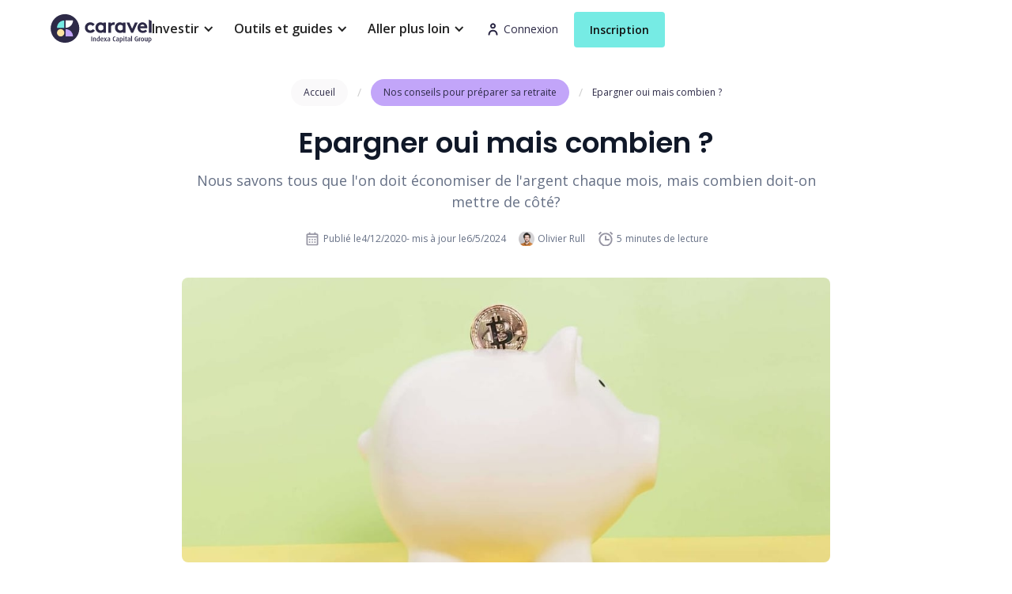

--- FILE ---
content_type: text/html
request_url: https://www.getcaravel.fr/blog/epargner-oui-mais-combien
body_size: 14653
content:
<!DOCTYPE html><!-- Last Published: Wed Jan 21 2026 14:35:37 GMT+0000 (Coordinated Universal Time) --><html data-wf-domain="www.getcaravel.fr" data-wf-page="650da7c5fb0f88e3a756644e" data-wf-site="5ef0b82911602badb96a3118" lang="fr" data-wf-collection="650da7c5fb0f88e3a75663e2" data-wf-item-slug="epargner-oui-mais-combien"><head><meta charset="utf-8"/><title>Epargner oui mais combien ? - Blog Caravel</title><meta content="Nous savons tous que l&#x27;on doit économiser de l&#x27;argent chaque mois, mais combien doit-on mettre de côté?" name="description"/><meta content="Epargner oui mais combien ? - Blog Caravel" property="og:title"/><meta content="Nous savons tous que l&#x27;on doit économiser de l&#x27;argent chaque mois, mais combien doit-on mettre de côté?" property="og:description"/><meta content="https://cdn.prod.website-files.com/5f57b47263fbebf912449112/60c8cf5848f53a3aad76cc70_6.jpeg" property="og:image"/><meta content="Epargner oui mais combien ? - Blog Caravel" property="twitter:title"/><meta content="Nous savons tous que l&#x27;on doit économiser de l&#x27;argent chaque mois, mais combien doit-on mettre de côté?" property="twitter:description"/><meta content="https://cdn.prod.website-files.com/5f57b47263fbebf912449112/60c8cf5848f53a3aad76cc70_6.jpeg" property="twitter:image"/><meta property="og:type" content="website"/><meta content="summary_large_image" name="twitter:card"/><meta content="width=device-width, initial-scale=1" name="viewport"/><link href="https://cdn.prod.website-files.com/5ef0b82911602badb96a3118/css/staging-caravel.webflow.shared.fe3f271f4.min.css" rel="stylesheet" type="text/css" integrity="sha384-/j8nH0xAkK4VR75HWJWjrLf1RwV2ZS33bpaxWUHlQo6JJ5wLFBSctx+6qDyRv4Ms" crossorigin="anonymous"/><link href="https://fonts.googleapis.com" rel="preconnect"/><link href="https://fonts.gstatic.com" rel="preconnect" crossorigin="anonymous"/><script src="https://ajax.googleapis.com/ajax/libs/webfont/1.6.26/webfont.js" type="text/javascript"></script><script type="text/javascript">WebFont.load({  google: {    families: ["Open Sans:300,300italic,400,400italic,600,600italic,700,700italic,800,800italic","Inconsolata:400,700","Merriweather:300,300italic,400,400italic,700,700italic,900,900italic","Roboto:100,300,regular,italic,500,700,900","Work Sans:regular,500,600,700,900,italic","Poppins:regular,500,600,700"]  }});</script><script type="text/javascript">!function(o,c){var n=c.documentElement,t=" w-mod-";n.className+=t+"js",("ontouchstart"in o||o.DocumentTouch&&c instanceof DocumentTouch)&&(n.className+=t+"touch")}(window,document);</script><link href="https://cdn.prod.website-files.com/5ef0b82911602badb96a3118/5fad60d39467d25da975098d_Favicon.png" rel="shortcut icon" type="image/x-icon"/><link href="https://cdn.prod.website-files.com/5ef0b82911602badb96a3118/5fad60d653b6a7093f7e4740_Webclip.png" rel="apple-touch-icon"/><link href="https://www.getcaravel.fr/blog/epargner-oui-mais-combien" rel="canonical"/><link href="rss.xml" rel="alternate" title="RSS Feed" type="application/rss+xml"/><!--  DIDOMI -->
<script type="text/javascript">
if (!window.location.href.includes("/changement-mode-gestion")) {  (function(){(function(e){var r=document.createElement("link");r.rel="preconnect";r.as="script";var t=document.createElement("link");t.rel="dns-prefetch";t.as="script";var n=document.createElement("script");n.id="spcloader";n.type="text/javascript";n["async"]=true;n.charset="utf-8";var o="https://sdk.privacy-center.org/"+e+"/loader.js?target="+document.location.hostname;if(window.didomiConfig&&window.didomiConfig.user){var i=window.didomiConfig.user;var a=i.country;var c=i.region;if(a){o=o+"&country="+a;if(c){o=o+"&region="+c}}}r.href="https://sdk.privacy-center.org/";t.href="https://sdk.privacy-center.org/";n.src=o;var d=document.getElementsByTagName("script")[0];d.parentNode.insertBefore(r,d);d.parentNode.insertBefore(t,d);d.parentNode.insertBefore(n,d)})("97283c51-ee8d-4d78-8454-e75572720ef7")})(); }
</script>

<!-- CDP -->
<script>
  !function(){var analytics=window.analytics=window.analytics||[];if(!analytics.initialize)if(analytics.invoked)window.console&&console.error&&console.error("Snippet included twice.");else{analytics.invoked=!0;analytics.methods=["trackSubmit","trackClick","trackLink","trackForm","pageview","identify","reset","group","track","ready","alias","debug","page","once","off","on","addSourceMiddleware","addIntegrationMiddleware","setAnonymousId","addDestinationMiddleware"];analytics.factory=function(e){return function(){var t=Array.prototype.slice.call(arguments);t.unshift(e);analytics.push(t);return analytics}};for(var e=0;e<analytics.methods.length;e++){var key=analytics.methods[e];analytics[key]=analytics.factory(key)}analytics.load=function(key,e){var t=document.createElement("script");t.type="text/javascript";t.async=!0;t.src="https://cdp-eu.customer.io/v1/analytics-js/snippet/" + key + "/analytics.min.js";var n=document.getElementsByTagName("script")[0];n.parentNode.insertBefore(t,n);analytics._writeKey=key;analytics._loadOptions=e};analytics.SNIPPET_VERSION="4.15.3";
    analytics.load("93414a55c3fa5c23381c");
    analytics.page();
  }}();
</script></head><body class="body v2"><div data-animation="default" class="navbar-main w-nav" data-easing2="ease" data-easing="ease" data-collapse="medium" data-w-id="eee3fecf-4594-1f47-544f-848c3696b56a" role="banner" data-duration="400" id="navbar-main"><div class="navbar-v2-wrapper"><a href="/" class="brand-2 w-nav-brand"><img src="https://cdn.prod.website-files.com/5ef0b82911602badb96a3118/68db931bdf62a4c054e06e07_f698f082d406942ac25eed32cc9b49a9_Logo-Black-Vector%201.svg" loading="lazy" alt="" width="150" class="logo-icon"/></a><nav role="navigation" class="nav-menu-3 w-nav-menu"><div data-hover="true" data-delay="0" data-w-id="eee3fecf-4594-1f47-544f-848c3696b56e" class="dropdown-navigation-bar w-dropdown"><div class="dropdown-menu alt w-dropdown-toggle"><div class="icon-dropdown-menu w-icon-dropdown-toggle"></div><div class="dropdown-menu-label">Investir</div></div><nav class="dropdown-custom w-dropdown-list"><div class="dropdown-link-separator">nos produits</div><a href="/plan-epargne-retraite" class="dropdown-link-v2 w-inline-block w-clearfix"><img src="https://cdn.prod.website-files.com/5ef0b82911602badb96a3118/677fe5c2463c2cbeae522660_per2.svg" loading="lazy" alt="" class="dropdown-link-v2-img"/><div class="dropdown-link-v2-label">Plan Épargne Retraite (PER)</div></a><a href="/assurance-vie" class="dropdown-link-v2 w-inline-block"><img src="https://cdn.prod.website-files.com/5ef0b82911602badb96a3118/677fe5c24f712ee0895efc19_av2.svg" loading="lazy" alt="" class="dropdown-link-v2-img"/><div>Assurance-vie <span class="exposant-yellow is-menu-link bigger">bientôt</span></div></a><div class="dropdown-link-separator">notre méthode</div><a href="/plans" class="dropdown-link-v2 w-inline-block w-clearfix"><img src="https://cdn.prod.website-files.com/5ef0b82911602badb96a3118/677fe0d2378df37776dda093_perfs.svg" loading="lazy" alt="" class="dropdown-link-v2-img"/><div class="dropdown-link-v2-label">Performances</div></a><a href="/methodologie-impact" class="dropdown-link-v2 w-inline-block"><img src="https://cdn.prod.website-files.com/5ef0b82911602badb96a3118/677fe0d24c3084ed75ac9a88_impact.svg" loading="lazy" alt="" class="dropdown-link-v2-img"/><div>Méthodologie d&#x27;impact</div></a><a href="/tarifs" class="dropdown-link-v2 w-inline-block w-clearfix"><img src="https://cdn.prod.website-files.com/5ef0b82911602badb96a3118/677fe0d2df77b2c12e0aa98c_tarifs.svg" loading="lazy" alt="" class="dropdown-link-v2-img"/><div>Tarifs</div></a><a href="/comment-ca-marche/transferer-un-per" class="dropdown-link-v2 w-inline-block w-clearfix"><img src="https://cdn.prod.website-files.com/5ef0b82911602badb96a3118/677fe0d24b2bd7498c5d5436_transfer.svg" loading="lazy" alt="" class="dropdown-link-v2-img"/><div>Transférer un PER</div></a></nav></div><div data-hover="true" data-delay="0" data-w-id="eb556a9f-0f3e-80c5-e4a5-438fb496d7be" class="dropdown-navigation-bar w-dropdown"><div class="dropdown-menu alt w-dropdown-toggle"><div class="icon-dropdown-menu w-icon-dropdown-toggle"></div><div class="dropdown-menu-label">Outils et guides</div></div><nav class="dropdown-custom more-wdth w-dropdown-list"><div class="dropdown-link-separator">simulateurs</div><a href="/simulateur/plan-epargne-retraite" class="dropdown-link-v2 w-inline-block w-clearfix"><img src="https://cdn.prod.website-files.com/5ef0b82911602badb96a3118/677fee866d8ef19cd5d7d7df_sim-perf.svg" loading="lazy" alt="" class="dropdown-link-v2-img"/><div class="dropdown-link-v2-label">Simulateur - Performances du PER</div></a><a href="/simulateur/fiscalite" class="dropdown-link-v2 w-inline-block w-clearfix"><img src="https://cdn.prod.website-files.com/5ef0b82911602badb96a3118/677ff172cefebd4c58b4eabb_sim-impots-2.svg" loading="lazy" alt="" class="dropdown-link-v2-img"/><div class="dropdown-link-v2-label">Simulateur - Économies d&#x27;impôts du PER</div></a><a href="/tarifs" class="dropdown-link-v2 w-inline-block w-clearfix"><img src="https://cdn.prod.website-files.com/5ef0b82911602badb96a3118/677fee8671aebc232678e7fb_sim-frais.svg" loading="lazy" alt="" class="dropdown-link-v2-img"/><div class="dropdown-link-v2-label">Simulateur - Frais du PER</div></a><div class="dropdown-link-separator">guides</div><a href="/guide/apprendre-a-investir" class="dropdown-link-v2 w-inline-block w-clearfix"><img src="https://cdn.prod.website-files.com/5ef0b82911602badb96a3118/677fee86cefebd4c58b19935_guide-invest.svg" loading="lazy" alt="" class="dropdown-link-v2-img"/><div class="dropdown-link-v2-label">Apprendre à investir</div></a><a href="/guide/comprendre-la-retraite-en-france" class="dropdown-link-v2 w-inline-block w-clearfix"><img src="https://cdn.prod.website-files.com/5ef0b82911602badb96a3118/67ee96a0f0ac8e04fd3164b9_guide-retraite.svg" loading="lazy" alt="" class="dropdown-link-v2-img"/><div class="dropdown-link-v2-label">Comprendre la retraite en France</div></a><a href="/guide/fiscalite-du-plan-epargne-retraite" class="dropdown-link-v2 w-inline-block w-clearfix"><img src="https://cdn.prod.website-files.com/5ef0b82911602badb96a3118/677fee86a50b9064f20b02cd_guide-fiscal.svg" loading="lazy" alt="" class="dropdown-link-v2-img"/><div class="dropdown-link-v2-label">Comprendre les avantages fiscaux du PER</div></a></nav></div><div data-hover="true" data-delay="0" data-w-id="1cf44678-4ce5-1c02-7fda-b7d84de11f95" class="dropdown-navigation-bar w-dropdown"><div class="dropdown-menu alt w-dropdown-toggle"><div class="icon-dropdown-menu w-icon-dropdown-toggle"></div><div class="dropdown-menu-label">Aller plus loin</div></div><nav class="dropdown-custom w-dropdown-list"><div class="dropdown-link-separator">Entreprise</div><a href="/entreprise/a-propos" class="dropdown-link-v2 w-inline-block w-clearfix"><img src="https://cdn.prod.website-files.com/5ef0b82911602badb96a3118/677fee865c673b3673857091_about.svg" loading="lazy" alt="" class="dropdown-link-v2-img"/><div class="dropdown-link-v2-label">Qui sommes-nous ?</div></a><a href="/apprendre" class="dropdown-link-v2 w-inline-block w-clearfix"><img src="https://cdn.prod.website-files.com/5ef0b82911602badb96a3118/677fee87062105b511edc374_blog.svg" loading="lazy" alt="" class="dropdown-link-v2-img"/><div class="dropdown-link-v2-label">Notre Blog</div></a><div class="dropdown-link-separator">besoin d&#x27;aide ?</div><a href="https://help.getcaravel.fr/fr/articles/9398790" target="_blank" class="dropdown-link-v2 w-inline-block w-clearfix"><img src="https://cdn.prod.website-files.com/5ef0b82911602badb96a3118/677fee86ebfcdc047a536bd1_contact.svg" loading="lazy" alt="" class="dropdown-link-v2-img"/><div class="dropdown-link-v2-label">Nous contacter</div></a><a href="/rdv" class="dropdown-link-v2 w-inline-block w-clearfix"><img src="https://cdn.prod.website-files.com/5ef0b82911602badb96a3118/677fee86b53cd2464a945aad_meeting.svg" loading="lazy" alt="" class="dropdown-link-v2-img"/><div class="dropdown-link-v2-label">Prendre rendez-vous</div></a><a href="https://help.getcaravel.fr/fr/" target="_blank" class="dropdown-link-v2 w-inline-block w-clearfix"><img src="https://cdn.prod.website-files.com/5ef0b82911602badb96a3118/677fee8760c8a16b7a3ee1e0_help.svg" loading="lazy" alt="" class="dropdown-link-v2-img"/><div class="dropdown-link-v2-label">Aide et FAQ</div></a></nav></div><div class="navigation-ctas-wrapper"><div class="navigation-cta-flex"><a href="https://app.getcaravel.fr" class="login-navigation w-inline-block"><div>Connexion</div></a><a id="ctaMenu" href="https://app.getcaravel.fr/signup" class="cta menu is-menumobile w-button">Inscription</a></div></div></nav><a id="mobile-link" href="https://app.getcaravel.fr/signup" class="cta-form-v2 is-navbar w-button">Inscription</a><div class="menu-button-3 w-nav-button"><div data-is-ix2-target="1" class="lottie-animation-4" data-w-id="eee3fecf-4594-1f47-544f-848c3696b587" data-animation-type="lottie" data-src="https://cdn.prod.website-files.com/5ef0b82911602badb96a3118/5f7ed7531334238f4e801e93_lottieflow-menu-nav-07-111111-easey.json" data-loop="0" data-direction="1" data-autoplay="0" data-renderer="svg" data-default-duration="2.4791666666666665" data-duration="0"></div></div><div class="hidden-embed w-embed w-script"><!--
<script>
MemberStack.onReady.then(async function (member) {
  if (member.loggedIn) {
    analytics.identify(member["caravel-db-id"], {
    email: member["email"]
    });
    console.log("Identified user : " + member["caravel-db-id"]);
		document.getElementById('loggedIn').classList.remove("hidden");
		var mobileLink = document.getElementById('mobile-link');
		mobileLink.textContent = "Accès client";
		mobileLink.setAttribute("href", "https://www.getcaravel.fr/login");
  };
});
</script>
--></div></div></div><div class="section-site-v2 post-heading"><div class="pagewrapper post-header"><div class="post-header-breadcrumb"><a href="/apprendre" class="breadcrumb-link-post home w-inline-block"><div>Accueil</div></a><div class="breadcrumb-separator">/</div><a style="background-color:#c2a5f9" href="/blog-categories/conseils" class="breadcrumb-link-post w-inline-block"><div>Nos conseils pour préparer sa retraite</div></a><div class="breadcrumb-separator">/</div><div class="breadcrumb-name">Epargner oui mais combien ?</div></div><div class="post-header-title"><h1 class="h1-post">Epargner oui mais combien ?</h1><div class="subtitle post">Nous savons tous que l&#x27;on doit économiser de l&#x27;argent chaque mois, mais combien doit-on mettre de côté?</div></div><div class="post-header-about"><div class="post-about-element date v2"><div>Publié le</div><div>4/12/2020</div><div>- mis à jour le</div><div>6/5/2024</div></div><div style="background-image:url(&quot;https://cdn.prod.website-files.com/5f57b47263fbebf912449112/6328402ea427fd6500dbbbaa_olivier.png&quot;)" class="post-about-element author"><div>Olivier Rull</div></div><div class="post-about-element duration"><div>5</div><div class="duration-format">minutes de lecture</div></div></div></div></div><div class="section-site-v2 post-content"><div class="post-wrapper"><img src="https://cdn.prod.website-files.com/5f57b47263fbebf912449112/60c8cf5848f53a3aad76cc70_6.jpeg" loading="lazy" alt="" sizes="(max-width: 991px) 90vw, 820px" srcset="https://cdn.prod.website-files.com/5f57b47263fbebf912449112/60c8cf5848f53a3aad76cc70_6-p-800.jpeg 800w, https://cdn.prod.website-files.com/5f57b47263fbebf912449112/60c8cf5848f53a3aad76cc70_6-p-1080.jpeg 1080w, https://cdn.prod.website-files.com/5f57b47263fbebf912449112/60c8cf5848f53a3aad76cc70_6.jpeg 1600w" class="post-image blog-post"/><div class="post-content-wrapper"><div class="post-rt w-richtext"><p>Tout le monde vous le dira, il faut mettre de l&#x27;argent de côté chaque mois, c&#x27;est primordial. Mais il faut équilibrer entre dépenses et entrées d&#x27;argent tous les mois. C&#x27;est facile d&#x27;épargner, la vraie question c&#x27;est combien doit-on mettre de côté et où placer cette épargne ?</p><p>‍</p><p>En voilà une belle question qui n&#x27;a pas de réponse toute faite ! Le montant que vous mettez de côté dépend de plusieurs facteurs :</p><ul role="list"><li>De <strong>vos objectifs d&#x27;épargne</strong> : les raisons pour lesquelles vous épargner ;</li><li>De <strong>votre horizon d&#x27;épargne</strong> : dans combien de temps vous pourriez avoir besoin de cet argent ;</li><li>De <strong>votre capacité d&#x27;épargne</strong> : du montant que vous pouvez vous permettre d’épargner ;</li></ul><p>Aujourd&#x27;hui c&#x27;est sur ce troisième point que l&#x27;on s&#x27;attarde. 👇</p><p>‍</p><h2><strong>La règle d&#x27;épargne des 50-30-20</strong></h2><p>La règle 50/30/20 provient du livre écrit en 2005 par Elizabeth Warren, diplômée d’Harvard, sénatrice américaine « All Your Worth: The Ultimate Lifetime Money Plan » .</p><p>Ses 20 ans de recherche de Warren font écho à notre propre réflexion : il n’est pas nécessaire de mettre en place un budget compliqué pour contrôler ses finances et savoir combien épargner. Il vous suffit de répartir votre argent de manière équilibrée en fonction de vos besoins, vos envies et vos objectifs d’épargne, en suivant simplement la règle 50/30/20. Cette règle répartit votre revenu mensuel en trois compartiments:</p><p>‍</p><h4><strong>Le compartiment des 50</strong> → <strong>Dépensez 50% au maximum de vos revenus mensuels pour les dépenses essentielles </strong>‍</h4><p>Les dépenses considérées comme essentielles peuvent être le loyer (ou le remboursement du prêt immobilier), les courses (alimentaires) et les factures mensuelles (chauffage, eau, téléphone, etc.).<em>‍</em></p><p>‍</p><p><em>Par exemple, si vos revenus nets s’élèvent à 2 000 €, la somme de 1 000 € devrait être allouée à vos besoins. Ce budget peut varier d’une personne à une autre. Cependant, si vos besoins totaux dépassent 50 % de vos revenus nets, Warren suggère d’effectuer quelques changements afin d’assainir votre budget, comme de changer de fournisseur d’énergie ou peut-être de chercher un appartement moins onéreux.</em></p><p><em>‍</em><br/></p><h4><strong>Le compartiment des 30 </strong>→ <strong>Réservez 30% maximum de vos revenus mensuels aux «désirs»</strong> </h4><p>Ce sont les dépenses pour les choses dont vous n’avez pas besoin mais qui vous rendent heureux, qu’il s’agisse de nouveaux vêtements, de repas au restaurant, de vacances ou encore vos abonnements liés au divertissement (Netflix, HBO, Amazon Prime).<br/></p>‍<p>‍</p><p><em>Toujours en suivant l’exemple ci-dessus, si vos revenus nets s’élèvent à 2 000 €, vous pouvez consacrer 600 € à vos envies. Mais si vous découvrez que vous dépensez trop pour vos envies, il peut être intéressant de réfléchir aux dépenses que vous pourriez limiter (comme éviter de cumuler le nombre d&#x27;abonnements aux séries).</em></p><p>‍</p><h4><strong>Le compartiment des 20% </strong>→ <strong>Mettez de côté 20% de vos revenus mensuels pour l’épargne</strong> ! </h4><p>Cela peut être de l&#x27;argent investi dans une pension retraite (8% de vos revenus nets), investi dans une assurance vie, un PEA ou mis dans un fonds de placard pour les jours de pluie. <br/></p>‍<p>‍</p><p><em>Si vous épargnez systématiquement 20 % de votre salaire chaque mois, vous pourrez vous constituer un plan d’épargne intelligent, comme un fonds de secours, un budget prévisionnel personnel à long terme, ou encore un apport pour l’achat d’un bien immobilier. Si vous gagnez 2 000 € nets chaque mois, vous pourriez consacrer 400 € à vos objectifs d’épargne. Vous pourriez vous approcher des 5 000 € en un an seulement !</em></p><p>‍</p><p>Donc répartir votre argent selon l&#x27;approche des 50-30-20 est une stratégie simple pour gérer vos finances car cela signifie que vous savez exactement combien vous devez dépenser et épargner chaque mois. Cela signifie également que vous augmentez automatiquement le montant que vous épargnez lorsque votre revenu augmente, car vous mettez de côté un pourcentage de votre argent plutôt qu&#x27;un montant fixe.</p><p>‍</p><h4><strong>Attention : épargner ne signifie pas nécessairement investir.</strong> </h4><p>Vous pouvez choisir d&#x27;investir l&#x27;argent que vous avez mis de côté en Bourse, si vous avez l&#x27;appétit pour le risque et un horizon temporel approprié, mais vous pouvez également laisser l&#x27;argent dans un compte d&#x27;épargne en espèces, au risque toutefois de ne gagner presque rien (après inflation), ou alors le placer dans une assurance vie, un PEA ou même un PER, et soyons raisonnables : celui de Caravel ;)</p><p>‍</p><h2><strong>Et si je ne peux pas économiser autant ?</strong></h2><p>La plupart d’entre nous, nous avons des familles à nourrir, des factures importantes à payer, des prêts à rembourser : ce qui limite la quantité d’argent disponible à épargner chaque mois.</p><h4><strong>Mais le point clé est le suivant: il vaut mieux épargner ne serait-ce qu&#x27;une toute petite somme plutôt que de ne rien mettre de côté.</strong></h4><p>‍</p><p>Et <a href="https://www.getcaravel.fr/blog/pourquoi-est-il-important-de-se-poser-la-question-de-sa-pension-retraite-aujourdhui">plus on commence tôt plus on gagne gros</a>. Prenons l&#x27;exemple de deux personnes qui investissent toutes les deux 300 euros par mois jusqu&#x27;à 60 ans et obtiennent des rendements de 8% par an. La personne A commence à 30 ans et la personne B tergiverse jusqu&#x27;à 35 ans. Au moment où ils atteignent tous les deux 60 ans, la personne A a 688.000 euros mais la personne B 447.000 euros - une différence de 241.000 euros !</p><blockquote><em>« Les gens devraient absolument commencer à épargner le plus tôt possible, quelle que soit la faible contribution. L&#x27;intérêt composé est une force très puissante, même Einstein l&#x27;aurait appelé la 8e merveille du monde !</em> » </blockquote><h2><strong>Et si je peux me permettre d&#x27;économiser davantage ?</strong></h2><p>Fantastique! L&#x27;approche 50-30-20 n&#x27;est qu&#x27;une ligne directrice, et le chiffre d&#x27;économies de 20% n&#x27;est certainement pas une limite. Si vous pouvez vous permettre d&#x27;économiser davantage, vous devriez absolument le faire. C&#x27;est la prémisse de base du mouvement « FIRE », en fait.</p><p>‍</p><p>FIRE est l&#x27;idée « d&#x27;indépendance financière, de retraite anticipée » qui a captivé l&#x27;imagination de personnes du monde entier qui adoptent une approche consistant à augmenter sérieusement leur épargne le plus tôt possible afin de pouvoir prendre leur retraite plus jeunes.</p><p>‍</p><p>Le plus important est de définir des objectifs d&#x27;épargne.</p><p>‍</p><h2><strong>Pour quelles raisons épargnez-vous ?</strong></h2><p>Le montant que vous mettez de côté dépend également de l&#x27;utilisation que vous comptez faire de l&#x27;argent. Si vous avez besoin de constituer un fonds d’urgence, par exemple, cela peut avoir la priorité sur tout autre type d’épargne, mais qui pourrait être un objectif atteint relativement rapidement. En revanche, si vous épargnez pour la retraite, vous viserez à amasser un montant beaucoup plus élevé sur une période beaucoup plus longue.</p><h3>1. <strong>Epargne de précaution</strong></h3><p>Les experts conseillent généralement d’avoir entre <strong>trois à six mois de salaire </strong>comme épargne disponible en cas de coup dur, et certaines personnes peuvent se sentir plus à l’aise de le faire passer à quatre ou cinq mois de salaire mis de côté. C&#x27;est de l&#x27;argent auquel vous pouvez accéder immédiatement - c&#x27;est pour les urgences ennuyeuses qui surviennent lorsque vous vous y attendez le moins.</p><h3>2. <strong>Achat de votre résidence principale</strong></h3><p>Préparer un apport pour votre première acquisition est un objectif des plus important qui prend  plus de temps à atteindre. La première étape la plus simple ici consiste à déterminer la taille de l’apport dont vous avez besoin et à quel moment vous espérez l&#x27;avoir et travailler à rebours à partir de là:</p><p>Si vous avez besoin de 15.000 euros en trois ans, vous devrez économiser environ 420 euros par mois si vous conservez l’argent en espèces avec un rendement annuel de 1%. Si vous investissez votre argent sur le marché boursier et que vous espérez obtenir des rendements de, par exemple, 6% par an, économiser 380 euros par mois vous permettra d&#x27;atteindre votre objectif.</p><h3>3. <strong>Retraite</strong></h3><p>L&#x27;épargne-retraite nécessite encore une fois une approche différente. Si vous commencez à épargner à l&#x27;âge de 30 ans, vous aurez probablement au moins 35 ans pour bénéficier à plein de l’effet des intérêts composés. Cependant, votre objectif final ici est probablement beaucoup plus important que n&#x27;importe quel autre type d’épargne. Certains salariés peuvent bénéficier d’un plan d’épargne entreprise ou d’un mécanisme d’abonnement de leur employeur qui leur permet de constituer leur capital. Pour les indépendants, faut capitaliser pour soi-même !</p><p>‍</p><p>Là encore, être en mesure de mettre de côté au sein d’un plan dédié à cet effet (comme le <a href="https://www.getcaravel.fr/le-compte-pension">PER Caravel</a>) vous aidera à préparer l’avenir de manière relativement sereine.</p><p>‍</p><p>De façon générale, on recommande de placer sur votre PER Caravel 5% du montant brut mensuel en versement programmé, et environ 8 à 10% de vos revenus nets (ce que vous touchez sur votre compte bancaire tous les mois) et d&#x27;ajuster ensuite, avec des versements ponctuels le cas échéant. <br/><br/>Attention, ceci n&#x27;est pas un conseil d&#x27;investissement personnalisé ! Pour définir combien vous devez épargner pour votre retraite, <a href="https://www.getcaravel.fr/simulateur/plan-epargne-retraite">testez notre simulateur en cliquant ici.</a></p><p>‍</p><h3>4. D&#x27;autres projets d&#x27;épargne personnels</h3><p>La finance doit être au service de votre vie, et non l&#x27;inverse. Il est donc important de réussir à lier vos finances personnelles à vos projets de vie. </p><p>On peut parler du <strong>Goal Based Savings</strong>. C&#x27;est à dire la possibilité d&#x27;épargner par projet, avec des horizons de placements qui correspondent à l&#x27;horizon de votre projet. Alors comment faire ? </p><p><strong>1. Définissez les 3 projets</strong> que vous aimeriez réaliser dans les 10 prochaines années (exemple : Achat Résidence Principale, <a href="https://horiz.io/investissement-locatif/investissement-locatif-4-cles-pour-le-rentabiliser">Investissement locatif</a>, Etudes de vos enfants, etc.).</p><p><strong>2. Allouez entre 2% et 6%</strong> de vos revenus mensuels sur chacun des projets. Attention, ces l&#x27;allocation totale sur vos 3 projets ne doit pas dépassez +10% de vos revenus mensuels. </p><p><strong>3. Choisissez le bon support</strong> d&#x27;investissement, qui correspondra à votre horizon d&#x27;investissement (PEA ou Assurance Vie). </p><p>‍</p><h2>Ce qu&#x27;il faut retenir de cet article</h2><ul role="list"><li>Il faut commencer à <a href="https://www.getcaravel.fr/blog/pourquoi-est-il-important-de-se-poser-la-question-de-sa-pension-retraite-aujourdhui">épargner le plus tôt possible</a> pour bénéficier des <a href="https://www.getcaravel.fr/blog/la-8e-merveille-du-monde-les-interets-composes">effets de levier des intérêts composés.</a></li><li>Si vous avez déjà une épargne de précaution et que vous pouvez rembourser vos dettes, commencez à épargner pour votre avenir lointain !</li></ul><h2>Les actions concrètes à réaliser maintenant </h2><ul role="list"><li>Vérifiez si vous mensuellement suivez la règle des 50-30-20 </li><li>Si oui, vous êtes parfait ! Vous n&#x27;avez plus qu&#x27;à <strong>ouvrir un compte Caravel.</strong></li><li>Si non, calculez si vous êtes en capacité de le faire<!-- -->p programmez des virements mensuels. </li><li><a href="https://www.getcaravel.fr/simulateur/plan-epargne-retraite">Essayez notre simulateur</a> pour voir comment votre épargne travaille pour vous.</li></ul><p>Epargner est important, mais plus tôt vous pouvez le faire, meilleurs en seront les résultats sur le long terme.</p></div><div class="advice hidden"></div></div></div></div><div class="section-site-v2 bottom-post"><div class="bottom-post-wrapper"><div class="bottom-post-share"><div>CET ARTICLE vous a plu ? partagez le !</div><div class="post-share-embed w-embed w-script"><script src="https://apps.elfsight.com/p/platform.js" defer></script>
<div class="elfsight-app-4d33f27e-4e94-4824-b67f-640f70c8322f"></div></div></div><div class="post-cta-section"><div class="vertical-grid-single blog-cta"><div class="h4">Épargnez pour demain — dès aujourd&#x27;hui.</div><div>Estimez votre retraite et l&#x27;impact de Caravel, gratuitement, en quelques minutes.</div><a href="https://app.getcaravel.fr/signup" class="cta-form-v2 auto-width w-button">Démarrer une simulation</a></div></div></div><div class="pagewrapper"><div class="post-morearticle-wrapper"><div class="h3">Plus d&#x27;articles dans la catégorie</div><a href="/blog-categories/conseils" class="w-inline-block"><div style="border-color:#c2a5f9" class="h4-linked">Nos conseils pour préparer sa retraite</div></a></div><div class="learncenterlist w-dyn-list"><div role="list" class="learncenterlist-list w-dyn-items"><div role="listitem" class="w-dyn-item"><div class="hidden-filtered-value">_is-article</div><div class="learncenter-item-wrapper"><img src="https://cdn.prod.website-files.com/5f57b47263fbebf912449112/62b9c0af1611a71c7160d4e6_spa-face-mask.jpg" loading="lazy" alt="" sizes="(max-width: 479px) 90vw, (max-width: 767px) 44vw, (max-width: 991px) 29vw, 23vw" srcset="https://cdn.prod.website-files.com/5f57b47263fbebf912449112/62b9c0af1611a71c7160d4e6_spa-face-mask-p-500.jpeg 500w, https://cdn.prod.website-files.com/5f57b47263fbebf912449112/62b9c0af1611a71c7160d4e6_spa-face-mask-p-800.jpeg 800w, https://cdn.prod.website-files.com/5f57b47263fbebf912449112/62b9c0af1611a71c7160d4e6_spa-face-mask-p-1080.jpeg 1080w, https://cdn.prod.website-files.com/5f57b47263fbebf912449112/62b9c0af1611a71c7160d4e6_spa-face-mask-p-1600.jpeg 1600w, https://cdn.prod.website-files.com/5f57b47263fbebf912449112/62b9c0af1611a71c7160d4e6_spa-face-mask-p-2000.jpeg 2000w, https://cdn.prod.website-files.com/5f57b47263fbebf912449112/62b9c0af1611a71c7160d4e6_spa-face-mask-p-2600.jpeg 2600w, https://cdn.prod.website-files.com/5f57b47263fbebf912449112/62b9c0af1611a71c7160d4e6_spa-face-mask-p-3200.jpeg 3200w, https://cdn.prod.website-files.com/5f57b47263fbebf912449112/62b9c0af1611a71c7160d4e6_spa-face-mask.jpg 4460w" class="learncenter-item-cover-image"/><div class="learncenter-item-typewrapper"><div class="typewrapper-name">Nos conseils pour préparer sa retraite</div><div class="typewrapper-type article"><div>Article</div></div></div><div class="h4 margin-bottom">PER et auto-entrepreneur : préparez votre retraite simplement !	</div><a href="/blog/per-et-auto-entrepreneur-preparez-votre-retraite-simplement" class="overlay-link-wrapper morearticle w-inline-block"></a></div></div><div role="listitem" class="w-dyn-item"><div class="hidden-filtered-value">_is-article</div><div class="learncenter-item-wrapper"><img src="https://cdn.prod.website-files.com/5f57b47263fbebf912449112/62b9bd8c8c036d30159af802_puzzle-piece-mess.jpg" loading="lazy" alt="" sizes="(max-width: 479px) 90vw, (max-width: 767px) 44vw, (max-width: 991px) 29vw, 23vw" srcset="https://cdn.prod.website-files.com/5f57b47263fbebf912449112/62b9bd8c8c036d30159af802_puzzle-piece-mess-p-500.jpeg 500w, https://cdn.prod.website-files.com/5f57b47263fbebf912449112/62b9bd8c8c036d30159af802_puzzle-piece-mess-p-800.jpeg 800w, https://cdn.prod.website-files.com/5f57b47263fbebf912449112/62b9bd8c8c036d30159af802_puzzle-piece-mess-p-1080.jpeg 1080w, https://cdn.prod.website-files.com/5f57b47263fbebf912449112/62b9bd8c8c036d30159af802_puzzle-piece-mess-p-1600.jpeg 1600w, https://cdn.prod.website-files.com/5f57b47263fbebf912449112/62b9bd8c8c036d30159af802_puzzle-piece-mess-p-2000.jpeg 2000w, https://cdn.prod.website-files.com/5f57b47263fbebf912449112/62b9bd8c8c036d30159af802_puzzle-piece-mess-p-2600.jpeg 2600w, https://cdn.prod.website-files.com/5f57b47263fbebf912449112/62b9bd8c8c036d30159af802_puzzle-piece-mess-p-3200.jpeg 3200w, https://cdn.prod.website-files.com/5f57b47263fbebf912449112/62b9bd8c8c036d30159af802_puzzle-piece-mess.jpg 4460w" class="learncenter-item-cover-image"/><div class="learncenter-item-typewrapper"><div class="typewrapper-name">Nos conseils pour préparer sa retraite</div><div class="typewrapper-type article"><div>Article</div></div></div><div class="h4 margin-bottom">La retraite en tant que micro entrepreneur : tout ce qu’il faut savoir</div><a href="/blog/la-retraite-en-tant-que-micro-entrepreneur-tout-ce-quil-faut-savoir" class="overlay-link-wrapper morearticle w-inline-block"></a></div></div><div role="listitem" class="w-dyn-item"><div class="hidden-filtered-value">_is-article</div><div class="learncenter-item-wrapper"><img src="https://cdn.prod.website-files.com/5f57b47263fbebf912449112/63f4cd0a36f5181f91f36238_Une%20Les%20fran%C3%A7ais%20%C3%A9pargnent%20de%20plus%20en%20plus.JPG" loading="lazy" alt="" sizes="(max-width: 479px) 90vw, (max-width: 767px) 44vw, (max-width: 991px) 29vw, 23vw" srcset="https://cdn.prod.website-files.com/5f57b47263fbebf912449112/63f4cd0a36f5181f91f36238_Une%20Les%20fran%C3%A7ais%20%C3%A9pargnent%20de%20plus%20en%20plus-p-500.jpg 500w, https://cdn.prod.website-files.com/5f57b47263fbebf912449112/63f4cd0a36f5181f91f36238_Une%20Les%20fran%C3%A7ais%20%C3%A9pargnent%20de%20plus%20en%20plus-p-800.jpg 800w, https://cdn.prod.website-files.com/5f57b47263fbebf912449112/63f4cd0a36f5181f91f36238_Une%20Les%20fran%C3%A7ais%20%C3%A9pargnent%20de%20plus%20en%20plus-p-1080.jpg 1080w, https://cdn.prod.website-files.com/5f57b47263fbebf912449112/63f4cd0a36f5181f91f36238_Une%20Les%20fran%C3%A7ais%20%C3%A9pargnent%20de%20plus%20en%20plus.JPG 1560w" class="learncenter-item-cover-image"/><div class="learncenter-item-typewrapper"><div class="typewrapper-name">Nos conseils pour préparer sa retraite</div><div class="typewrapper-type article"><div>Article</div></div></div><div class="h4 margin-bottom">Les français épargnent de plus en plus pour leur retraite… mais le font-il correctement ?</div><a href="/blog/l-epargne-retraite-et-les-francais" class="overlay-link-wrapper morearticle w-inline-block"></a></div></div><div role="listitem" class="w-dyn-item"><div class="hidden-filtered-value">_is-article</div><div class="learncenter-item-wrapper"><img src="https://cdn.prod.website-files.com/5f57b47263fbebf912449112/68ff78b495c42b8e4116dc9a_Blog%20image%2012.jpg" loading="lazy" alt="" sizes="(max-width: 479px) 90vw, (max-width: 767px) 44vw, (max-width: 991px) 29vw, 23vw" srcset="https://cdn.prod.website-files.com/5f57b47263fbebf912449112/68ff78b495c42b8e4116dc9a_Blog%20image%2012-p-500.jpg 500w, https://cdn.prod.website-files.com/5f57b47263fbebf912449112/68ff78b495c42b8e4116dc9a_Blog%20image%2012-p-800.jpg 800w, https://cdn.prod.website-files.com/5f57b47263fbebf912449112/68ff78b495c42b8e4116dc9a_Blog%20image%2012-p-1080.jpg 1080w, https://cdn.prod.website-files.com/5f57b47263fbebf912449112/68ff78b495c42b8e4116dc9a_Blog%20image%2012-p-1600.jpg 1600w, https://cdn.prod.website-files.com/5f57b47263fbebf912449112/68ff78b495c42b8e4116dc9a_Blog%20image%2012-p-2000.jpg 2000w, https://cdn.prod.website-files.com/5f57b47263fbebf912449112/68ff78b495c42b8e4116dc9a_Blog%20image%2012.jpg 2174w" class="learncenter-item-cover-image"/><div class="learncenter-item-typewrapper"><div class="typewrapper-name">Nos conseils pour préparer sa retraite</div><div class="typewrapper-type article"><div>Article</div></div></div><div class="h4 margin-bottom">Combien verser sur un PER en 2025 ? Guide complet et fiscalité</div><a href="/blog/combien-verser-sur-un-per-en-2025-guide-complet-et-fiscalite" class="overlay-link-wrapper morearticle w-inline-block"></a></div></div><div role="listitem" class="w-dyn-item"><div class="hidden-filtered-value">_is-article</div><div class="learncenter-item-wrapper"><img src="https://cdn.prod.website-files.com/5f57b47263fbebf912449112/643ebec13d717d8247a18587_Une%20Nouveaut%C3%A9s%20impots%202023.JPG" loading="lazy" alt="" sizes="(max-width: 479px) 90vw, (max-width: 767px) 44vw, (max-width: 991px) 29vw, 23vw" srcset="https://cdn.prod.website-files.com/5f57b47263fbebf912449112/643ebec13d717d8247a18587_Une%20Nouveaut%C3%A9s%20impots%202023-p-500.jpg 500w, https://cdn.prod.website-files.com/5f57b47263fbebf912449112/643ebec13d717d8247a18587_Une%20Nouveaut%C3%A9s%20impots%202023-p-800.jpg 800w, https://cdn.prod.website-files.com/5f57b47263fbebf912449112/643ebec13d717d8247a18587_Une%20Nouveaut%C3%A9s%20impots%202023-p-1080.jpg 1080w, https://cdn.prod.website-files.com/5f57b47263fbebf912449112/643ebec13d717d8247a18587_Une%20Nouveaut%C3%A9s%20impots%202023.JPG 1507w" class="learncenter-item-cover-image"/><div class="learncenter-item-typewrapper"><div class="typewrapper-name">Nos conseils pour préparer sa retraite</div><div class="typewrapper-type article"><div>Article</div></div></div><div class="h4 margin-bottom">Déclaration d&#x27;impôts : ce qui change en 2023</div><a href="/blog/declaration-impots-ce-qui-change-en-2023" class="overlay-link-wrapper morearticle w-inline-block"></a></div></div><div role="listitem" class="w-dyn-item"><div class="hidden-filtered-value">_is-article</div><div class="learncenter-item-wrapper"><img src="https://cdn.prod.website-files.com/5f57b47263fbebf912449112/60c8d0bdc7b10019fe3d12e6_15.jpeg" loading="lazy" alt="" class="learncenter-item-cover-image"/><div class="learncenter-item-typewrapper"><div class="typewrapper-name">Nos conseils pour préparer sa retraite</div><div class="typewrapper-type article"><div>Article</div></div></div><div class="h4 margin-bottom">Le nouveau PER, qu&#x27;est-ce que ca change pour moi ?</div><a href="/blog/le-nouveau-per-quest-ce-que-ca-change-pour-moi-selon-mon-statut-professionnel" class="overlay-link-wrapper morearticle w-inline-block"></a></div></div><div role="listitem" class="w-dyn-item"><div class="hidden-filtered-value">_is-article</div><div class="learncenter-item-wrapper"><img src="https://cdn.prod.website-files.com/5f57b47263fbebf912449112/6346e511a87268144ab4a95d_developper%20son%20entreprise.jpg" loading="lazy" alt="" sizes="(max-width: 479px) 90vw, (max-width: 767px) 44vw, (max-width: 991px) 29vw, 23vw" srcset="https://cdn.prod.website-files.com/5f57b47263fbebf912449112/6346e511a87268144ab4a95d_developper%20son%20entreprise-p-500.jpg 500w, https://cdn.prod.website-files.com/5f57b47263fbebf912449112/6346e511a87268144ab4a95d_developper%20son%20entreprise-p-800.jpg 800w, https://cdn.prod.website-files.com/5f57b47263fbebf912449112/6346e511a87268144ab4a95d_developper%20son%20entreprise-p-1080.jpg 1080w, https://cdn.prod.website-files.com/5f57b47263fbebf912449112/6346e511a87268144ab4a95d_developper%20son%20entreprise-p-1600.jpg 1600w, https://cdn.prod.website-files.com/5f57b47263fbebf912449112/6346e511a87268144ab4a95d_developper%20son%20entreprise-p-2000.jpg 2000w, https://cdn.prod.website-files.com/5f57b47263fbebf912449112/6346e511a87268144ab4a95d_developper%20son%20entreprise-p-2600.jpg 2600w, https://cdn.prod.website-files.com/5f57b47263fbebf912449112/6346e511a87268144ab4a95d_developper%20son%20entreprise-p-3200.jpg 3200w, https://cdn.prod.website-files.com/5f57b47263fbebf912449112/6346e511a87268144ab4a95d_developper%20son%20entreprise.jpg 6000w" class="learncenter-item-cover-image"/><div class="learncenter-item-typewrapper"><div class="typewrapper-name">Nos conseils pour préparer sa retraite</div><div class="typewrapper-type article"><div>Article</div></div></div><div class="h4 margin-bottom">4 leviers à actionner pour développer son entreprise et améliorer sa visibilité et ses ventes</div><a href="/blog/4-leviers-a-actionner-pour-developper-son-entreprise-et-ameliorer-sa-visibilite-et-ses-ventes" class="overlay-link-wrapper morearticle w-inline-block"></a></div></div><div role="listitem" class="w-dyn-item"><div class="hidden-filtered-value">_is-article</div><div class="learncenter-item-wrapper"><img src="https://cdn.prod.website-files.com/5f57b47263fbebf912449112/60c8cec7dfc60a39bd8a0641_2.jpeg" loading="lazy" alt="" sizes="(max-width: 479px) 90vw, (max-width: 767px) 44vw, (max-width: 991px) 29vw, 23vw" srcset="https://cdn.prod.website-files.com/5f57b47263fbebf912449112/60c8cec7dfc60a39bd8a0641_2-p-800.jpeg 800w, https://cdn.prod.website-files.com/5f57b47263fbebf912449112/60c8cec7dfc60a39bd8a0641_2-p-1080.jpeg 1080w, https://cdn.prod.website-files.com/5f57b47263fbebf912449112/60c8cec7dfc60a39bd8a0641_2.jpeg 1600w" class="learncenter-item-cover-image"/><div class="learncenter-item-typewrapper"><div class="typewrapper-name">Nos conseils pour préparer sa retraite</div><div class="typewrapper-type article"><div>Article</div></div></div><div class="h4 margin-bottom">Pourquoi ouvrir un PER aujourd&#x27;hui ?</div><a href="/blog/pourquoi-ouvrir-un-per-aujourdhui" class="overlay-link-wrapper morearticle w-inline-block"></a></div></div></div></div></div></div><div class="footer-v2"><div class="footeractionswrapper"><div class="pagewrapper"><div class="site-v2-cta-section-wrapper yellow"><div class="site-v2-cta-section-contents-wrapper"><div class="h2">Prêt·e à passer à l&#x27;action ?</div><div class="body-l">Investir pour sa retraite semble compliqué — mais nous sommes là pour vous accompagner. Le plus important, c’est de commencer à votre rythme, dès aujourd’hui.</div><a href="https://app.getcaravel.fr/signup" class="cta-form-v2 website w-button">Démarrer avec Caravel</a><div class="sim-fiscal-v2-arguments"><div class="sim-v3-startnow-argument horizontal"><img src="https://cdn.prod.website-files.com/5ef0b82911602badb96a3118/5ff45764fb41e79502b736ee_person.svg" loading="lazy" alt="" class="sim-v3-reco-icon is-horizontal"/><div>Inscription gratuite</div></div><div class="sim-v3-startnow-argument horizontal"><img src="https://cdn.prod.website-files.com/5ef0b82911602badb96a3118/613b7e6189be952a0a7bd582_operation-pendingValidation.svg" loading="lazy" alt="" class="sim-v3-reco-icon is-horizontal"/><div>&lt; 10 min pour se lancer</div></div></div></div><img src="https://cdn.prod.website-files.com/5ef0b82911602badb96a3118/65ae6bc8453a960b1a721d5d_right-illu-guy.png" loading="lazy" alt="" class="site-v2-cta-section-absolute-image right"/><img src="https://cdn.prod.website-files.com/5ef0b82911602badb96a3118/65ae6bc8d2c6ecb99ee6bbb4_left-illu-smiling-woman.png" loading="lazy" alt="" class="site-v2-cta-section-absolute-image left"/></div></div></div><div class="footerlinkswrapper"><div class="footer-first-block-wrapper"><div class="footer-help-wrapper"><div class="footer-label">besoin d&#x27;aide ? une question ?</div><div class="footer-contact-wrapper"><a href="https://help.getcaravel.fr/fr/" target="_blank" class="inline-link-footer w-inline-block"><img src="https://cdn.prod.website-files.com/5ef0b82911602badb96a3118/609901afac81ec56421ada69_help_circle_outline.svg" loading="lazy" width="24" alt="" class="inline-link-image-footer"/><div>Centre d&#x27;aide et FAQ</div></a><a href="mailto:hello@getcaravel.fr" class="inline-link-footer w-inline-block"><img src="https://cdn.prod.website-files.com/5ef0b82911602badb96a3118/609901af0b81b3400e280743_mail.svg" loading="lazy" alt="" class="inline-link-image-footer"/><div>hello@getcaravel.fr</div></a></div></div><div class="footer-follow-us-wrapper"><div class="footer-label">suivez-nous !</div><div class="footer-social-media-logos"><a rel="nofollow" href="https://www.instagram.com/caravel_pension/" target="_blank" class="social-media-link-block w-inline-block"><img src="https://cdn.prod.website-files.com/5ef0b82911602badb96a3118/609901af385a608bae576901_instagram.svg" loading="lazy" alt="" class="footer-social-media-link"/></a><a rel="nofollow" href="https://www.facebook.com/caravelpension/" target="_blank" class="social-media-link-block w-inline-block"><img src="https://cdn.prod.website-files.com/5ef0b82911602badb96a3118/609901af95ebd1fa69a3fe7b_facebook.svg" loading="lazy" alt="" class="footer-social-media-link"/></a><a rel="nofollow" href="https://www.youtube.com/channel/UCiXJesOhZcXnhGDrQJem_Fw" target="_blank" class="social-media-link-block w-inline-block"><img src="https://cdn.prod.website-files.com/5ef0b82911602badb96a3118/609901aefa27fb1946ea39fc_youtube.svg" loading="lazy" alt="" class="footer-social-media-link"/></a><a rel="nofollow" href="https://www.linkedin.com/company/caravel-pension/" target="_blank" class="social-media-link-block w-inline-block"><img src="https://cdn.prod.website-files.com/5ef0b82911602badb96a3118/609901af2e9c4c0eddb4cb1d_LinkedIn.svg" loading="lazy" alt="" class="footer-social-media-link"/></a></div><div class="spacing-bottom _20"></div><a href="/apprendre" class="inline-link-footer w-inline-block"><img src="https://cdn.prod.website-files.com/5ef0b82911602badb96a3118/611cbdcdf71ff915cd187910_play_circle_outline.svg" loading="lazy" width="27" alt="" class="inline-link-image-footer"/><div>Notre blog</div></a></div></div><div class="footer-second-block-wrapper"><div id="w-node-_4edef928-52bc-e342-eebd-d83fedb80635-edb80608" class="footer-logo-block"><img src="https://cdn.prod.website-files.com/5ef0b82911602badb96a3118/60990946250c8334ae719371_Logo-White-Vector.svg" loading="lazy" alt="Logo Caravel" class="logo-footer"/><div>Caravel est la marque commerciale (enregistrée auprès de l&#x27;INPI, n° 4717985) de Indexa Caravel SAS, société par actions simplifiées au capital social de 50 000 €, immatriculée au Tribunal de Commerce de Paris sous le numéro 909 583 742, dont le siège est sis 231 rue Saint-Honoré, 75001 Paris, et immatriculée au Registre Unique des Intermédiaires en Assurance, banque et finance, dans la catégorie Courtier d&#x27;assurance, sous le numéro nº 22002796 régie par le Code des Assurance à l&#x27;ORIAS. <br/><br/>Indexa Caravel SAS est une filiale à 100% d&#x27;Indexa Capital Group SA, groupe d&#x27;entreprises coté à la bourse de Madrid (BME Growth) et dont les comptes sont audités par Grant Thornton, disponibles publiquement sur la page d&#x27;informations financières d&#x27;Indexa Capital Group.<br/></div></div><div class="footer-bottom-links-wrapper"><div id="w-node-_4edef928-52bc-e342-eebd-d83fedb8063b-edb80608" class="footer-label nomargin">notre offre</div><a href="/plan-epargne-retraite" class="footer-link-block-v2 w-inline-block"><div>Plan Epargne Retraite</div></a><a href="/assurance-vie" class="footer-link-block-v2 w-inline-block"><div>Assurance-vie</div></a><a href="/plans" class="footer-link-block-v2 w-inline-block"><div>Gestion et performances</div></a><a href="/methodologie-impact" class="footer-link-block-v2 w-inline-block"><div>Méthodologie d&#x27;impact</div></a><a href="/tarifs" class="footer-link-block-v2 w-inline-block"><div>Nos tarifs</div></a></div><div class="footer-bottom-links-wrapper"><div class="footer-label nomargin">EPARGNER</div><a href="/investissement/pourquoi-cotiser-maintenant" class="footer-link-block-v2 w-inline-block"><div>Pourquoi agir maintenant ?</div></a><a href="/comment-ca-marche/ouvrir-un-per" class="footer-link-block-v2 w-inline-block"><div>Ouvrir un compte</div></a><a href="/comment-ca-marche/transferer-un-per" class="footer-link-block-v2 w-inline-block"><div>Transférer un PER</div></a><a href="/comment-ca-marche/debloquer-un-plan-epargne-retraite" class="footer-link-block-v2 w-inline-block"><div>Débloquer les fonds</div></a><a href="/simulateur/plan-epargne-retraite" class="footer-link-block-v2 w-inline-block"><div>Simulateur PER</div></a></div><div class="footer-bottom-links-wrapper"><div class="footer-label nomargin">à propos</div><a href="/entreprise/a-propos" class="footer-link-block-v2 w-inline-block"><div>Qui sommes-nous ?</div></a><a href="/entreprise/notre-vision" class="footer-link-block-v2 w-inline-block"><div>Notre vision</div></a><a href="https://getcaravel.notion.site/Jobs-chez-Caravel-b6c18b18243443519ddbf327a97adcfb?pvs=4" target="_blank" class="footer-link-block-v2 w-inline-block"><div>On recrute !</div></a><a href="/entreprise/devenir-partenaire" target="_blank" class="footer-link-block-v2 w-inline-block"><div>Partenariats</div></a></div><div class="footer-bottom-links-wrapper"><div class="footer-label nomargin">aller plus loin</div><a href="/apprendre" class="footer-link-block-v2 w-inline-block"><div>Apprendre sur l&#x27;épargne</div></a><a href="/simulateur/fiscalite" class="footer-link-block-v2 w-inline-block"><div>Guide de la fiscalité</div></a><a href="/simulateur/fiscalite" class="footer-link-block-v2 w-inline-block"><div>Simulateur de Fiscalité</div></a></div></div><div class="footer-legal-mentions-wrapper"><div class="grey-body">© 2026 - Caravel</div><div class="circle-footer">•</div><a href="/legal/mentions" class="footer-link-block-v2 legal w-inline-block"><div>Mentions Légales</div></a><div class="circle-footer">•</div><a href="/legal/donnees-personnelles" class="footer-link-block-v2 legal w-inline-block"><div class="grey-footer">Politique de confidentialité</div></a></div></div></div><script src="https://d3e54v103j8qbb.cloudfront.net/js/jquery-3.5.1.min.dc5e7f18c8.js?site=5ef0b82911602badb96a3118" type="text/javascript" integrity="sha256-9/aliU8dGd2tb6OSsuzixeV4y/faTqgFtohetphbbj0=" crossorigin="anonymous"></script><script src="https://cdn.prod.website-files.com/5ef0b82911602badb96a3118/js/webflow.schunk.e0c428ff9737f919.js" type="text/javascript" integrity="sha384-ar82P9eriV3WGOD8Lkag3kPxxkFE9GSaSPalaC0MRlR/5aACGoFQNfyqt0dNuYvt" crossorigin="anonymous"></script><script src="https://cdn.prod.website-files.com/5ef0b82911602badb96a3118/js/webflow.schunk.b3adec6d9dc23ae6.js" type="text/javascript" integrity="sha384-vxFRvkD82LUWIYXhqTadQyurIEhXihWhvGjLk5rrz8/d0dYg7rxPVGb2kvwMLJHA" crossorigin="anonymous"></script><script src="https://cdn.prod.website-files.com/5ef0b82911602badb96a3118/js/webflow.6556c7db.fe748127c5940349.js" type="text/javascript" integrity="sha384-TWj2v9Vfn81qQWnnC2lTvFbMH1igNPOZCM6ee78SPVC24gYnYozvrwDWvny2dBUd" crossorigin="anonymous"></script><script src="https://cdn.finsweet.com/files/sweet-text/richtext-stylesystem-v1.0.min.js"></script></body></html>

--- FILE ---
content_type: text/css
request_url: https://cdn.prod.website-files.com/5ef0b82911602badb96a3118/css/staging-caravel.webflow.shared.fe3f271f4.min.css
body_size: 106582
content:
html{-webkit-text-size-adjust:100%;-ms-text-size-adjust:100%;font-family:sans-serif}body{margin:0}article,aside,details,figcaption,figure,footer,header,hgroup,main,menu,nav,section,summary{display:block}audio,canvas,progress,video{vertical-align:baseline;display:inline-block}audio:not([controls]){height:0;display:none}[hidden],template{display:none}a{background-color:#0000}a:active,a:hover{outline:0}abbr[title]{border-bottom:1px dotted}b,strong{font-weight:700}dfn{font-style:italic}h1{margin:.67em 0;font-size:2em}mark{color:#000;background:#ff0}small{font-size:80%}sub,sup{vertical-align:baseline;font-size:75%;line-height:0;position:relative}sup{top:-.5em}sub{bottom:-.25em}img{border:0}svg:not(:root){overflow:hidden}hr{box-sizing:content-box;height:0}pre{overflow:auto}code,kbd,pre,samp{font-family:monospace;font-size:1em}button,input,optgroup,select,textarea{color:inherit;font:inherit;margin:0}button{overflow:visible}button,select{text-transform:none}button,html input[type=button],input[type=reset]{-webkit-appearance:button;cursor:pointer}button[disabled],html input[disabled]{cursor:default}button::-moz-focus-inner,input::-moz-focus-inner{border:0;padding:0}input{line-height:normal}input[type=checkbox],input[type=radio]{box-sizing:border-box;padding:0}input[type=number]::-webkit-inner-spin-button,input[type=number]::-webkit-outer-spin-button{height:auto}input[type=search]{-webkit-appearance:none}input[type=search]::-webkit-search-cancel-button,input[type=search]::-webkit-search-decoration{-webkit-appearance:none}legend{border:0;padding:0}textarea{overflow:auto}optgroup{font-weight:700}table{border-collapse:collapse;border-spacing:0}td,th{padding:0}@font-face{font-family:webflow-icons;src:url([data-uri])format("truetype");font-weight:400;font-style:normal}[class^=w-icon-],[class*=\ w-icon-]{speak:none;font-variant:normal;text-transform:none;-webkit-font-smoothing:antialiased;-moz-osx-font-smoothing:grayscale;font-style:normal;font-weight:400;line-height:1;font-family:webflow-icons!important}.w-icon-slider-right:before{content:""}.w-icon-slider-left:before{content:""}.w-icon-nav-menu:before{content:""}.w-icon-arrow-down:before,.w-icon-dropdown-toggle:before{content:""}.w-icon-file-upload-remove:before{content:""}.w-icon-file-upload-icon:before{content:""}*{box-sizing:border-box}html{height:100%}body{color:#333;background-color:#fff;min-height:100%;margin:0;font-family:Arial,sans-serif;font-size:14px;line-height:20px}img{vertical-align:middle;max-width:100%;display:inline-block}html.w-mod-touch *{background-attachment:scroll!important}.w-block{display:block}.w-inline-block{max-width:100%;display:inline-block}.w-clearfix:before,.w-clearfix:after{content:" ";grid-area:1/1/2/2;display:table}.w-clearfix:after{clear:both}.w-hidden{display:none}.w-button{color:#fff;line-height:inherit;cursor:pointer;background-color:#3898ec;border:0;border-radius:0;padding:9px 15px;text-decoration:none;display:inline-block}input.w-button{-webkit-appearance:button}html[data-w-dynpage] [data-w-cloak]{color:#0000!important}.w-code-block{margin:unset}pre.w-code-block code{all:inherit}.w-optimization{display:contents}.w-webflow-badge,.w-webflow-badge>img{box-sizing:unset;width:unset;height:unset;max-height:unset;max-width:unset;min-height:unset;min-width:unset;margin:unset;padding:unset;float:unset;clear:unset;border:unset;border-radius:unset;background:unset;background-image:unset;background-position:unset;background-size:unset;background-repeat:unset;background-origin:unset;background-clip:unset;background-attachment:unset;background-color:unset;box-shadow:unset;transform:unset;direction:unset;font-family:unset;font-weight:unset;color:unset;font-size:unset;line-height:unset;font-style:unset;font-variant:unset;text-align:unset;letter-spacing:unset;-webkit-text-decoration:unset;text-decoration:unset;text-indent:unset;text-transform:unset;list-style-type:unset;text-shadow:unset;vertical-align:unset;cursor:unset;white-space:unset;word-break:unset;word-spacing:unset;word-wrap:unset;transition:unset}.w-webflow-badge{white-space:nowrap;cursor:pointer;box-shadow:0 0 0 1px #0000001a,0 1px 3px #0000001a;visibility:visible!important;opacity:1!important;z-index:2147483647!important;color:#aaadb0!important;overflow:unset!important;background-color:#fff!important;border-radius:3px!important;width:auto!important;height:auto!important;margin:0!important;padding:6px!important;font-size:12px!important;line-height:14px!important;text-decoration:none!important;display:inline-block!important;position:fixed!important;inset:auto 12px 12px auto!important;transform:none!important}.w-webflow-badge>img{position:unset;visibility:unset!important;opacity:1!important;vertical-align:middle!important;display:inline-block!important}h1,h2,h3,h4,h5,h6{margin-bottom:10px;font-weight:700}h1{margin-top:20px;font-size:38px;line-height:44px}h2{margin-top:20px;font-size:32px;line-height:36px}h3{margin-top:20px;font-size:24px;line-height:30px}h4{margin-top:10px;font-size:18px;line-height:24px}h5{margin-top:10px;font-size:14px;line-height:20px}h6{margin-top:10px;font-size:12px;line-height:18px}p{margin-top:0;margin-bottom:10px}blockquote{border-left:5px solid #e2e2e2;margin:0 0 10px;padding:10px 20px;font-size:18px;line-height:22px}figure{margin:0 0 10px}figcaption{text-align:center;margin-top:5px}ul,ol{margin-top:0;margin-bottom:10px;padding-left:40px}.w-list-unstyled{padding-left:0;list-style:none}.w-embed:before,.w-embed:after{content:" ";grid-area:1/1/2/2;display:table}.w-embed:after{clear:both}.w-video{width:100%;padding:0;position:relative}.w-video iframe,.w-video object,.w-video embed{border:none;width:100%;height:100%;position:absolute;top:0;left:0}fieldset{border:0;margin:0;padding:0}button,[type=button],[type=reset]{cursor:pointer;-webkit-appearance:button;border:0}.w-form{margin:0 0 15px}.w-form-done{text-align:center;background-color:#ddd;padding:20px;display:none}.w-form-fail{background-color:#ffdede;margin-top:10px;padding:10px;display:none}label{margin-bottom:5px;font-weight:700;display:block}.w-input,.w-select{color:#333;vertical-align:middle;background-color:#fff;border:1px solid #ccc;width:100%;height:38px;margin-bottom:10px;padding:8px 12px;font-size:14px;line-height:1.42857;display:block}.w-input::placeholder,.w-select::placeholder{color:#999}.w-input:focus,.w-select:focus{border-color:#3898ec;outline:0}.w-input[disabled],.w-select[disabled],.w-input[readonly],.w-select[readonly],fieldset[disabled] .w-input,fieldset[disabled] .w-select{cursor:not-allowed}.w-input[disabled]:not(.w-input-disabled),.w-select[disabled]:not(.w-input-disabled),.w-input[readonly],.w-select[readonly],fieldset[disabled]:not(.w-input-disabled) .w-input,fieldset[disabled]:not(.w-input-disabled) .w-select{background-color:#eee}textarea.w-input,textarea.w-select{height:auto}.w-select{background-color:#f3f3f3}.w-select[multiple]{height:auto}.w-form-label{cursor:pointer;margin-bottom:0;font-weight:400;display:inline-block}.w-radio{margin-bottom:5px;padding-left:20px;display:block}.w-radio:before,.w-radio:after{content:" ";grid-area:1/1/2/2;display:table}.w-radio:after{clear:both}.w-radio-input{float:left;margin:3px 0 0 -20px;line-height:normal}.w-file-upload{margin-bottom:10px;display:block}.w-file-upload-input{opacity:0;z-index:-100;width:.1px;height:.1px;position:absolute;overflow:hidden}.w-file-upload-default,.w-file-upload-uploading,.w-file-upload-success{color:#333;display:inline-block}.w-file-upload-error{margin-top:10px;display:block}.w-file-upload-default.w-hidden,.w-file-upload-uploading.w-hidden,.w-file-upload-error.w-hidden,.w-file-upload-success.w-hidden{display:none}.w-file-upload-uploading-btn{cursor:pointer;background-color:#fafafa;border:1px solid #ccc;margin:0;padding:8px 12px;font-size:14px;font-weight:400;display:flex}.w-file-upload-file{background-color:#fafafa;border:1px solid #ccc;flex-grow:1;justify-content:space-between;margin:0;padding:8px 9px 8px 11px;display:flex}.w-file-upload-file-name{font-size:14px;font-weight:400;display:block}.w-file-remove-link{cursor:pointer;width:auto;height:auto;margin-top:3px;margin-left:10px;padding:3px;display:block}.w-icon-file-upload-remove{margin:auto;font-size:10px}.w-file-upload-error-msg{color:#ea384c;padding:2px 0;display:inline-block}.w-file-upload-info{padding:0 12px;line-height:38px;display:inline-block}.w-file-upload-label{cursor:pointer;background-color:#fafafa;border:1px solid #ccc;margin:0;padding:8px 12px;font-size:14px;font-weight:400;display:inline-block}.w-icon-file-upload-icon,.w-icon-file-upload-uploading{width:20px;margin-right:8px;display:inline-block}.w-icon-file-upload-uploading{height:20px}.w-container{max-width:940px;margin-left:auto;margin-right:auto}.w-container:before,.w-container:after{content:" ";grid-area:1/1/2/2;display:table}.w-container:after{clear:both}.w-container .w-row{margin-left:-10px;margin-right:-10px}.w-row:before,.w-row:after{content:" ";grid-area:1/1/2/2;display:table}.w-row:after{clear:both}.w-row .w-row{margin-left:0;margin-right:0}.w-col{float:left;width:100%;min-height:1px;padding-left:10px;padding-right:10px;position:relative}.w-col .w-col{padding-left:0;padding-right:0}.w-col-1{width:8.33333%}.w-col-2{width:16.6667%}.w-col-3{width:25%}.w-col-4{width:33.3333%}.w-col-5{width:41.6667%}.w-col-6{width:50%}.w-col-7{width:58.3333%}.w-col-8{width:66.6667%}.w-col-9{width:75%}.w-col-10{width:83.3333%}.w-col-11{width:91.6667%}.w-col-12{width:100%}.w-hidden-main{display:none!important}@media screen and (max-width:991px){.w-container{max-width:728px}.w-hidden-main{display:inherit!important}.w-hidden-medium{display:none!important}.w-col-medium-1{width:8.33333%}.w-col-medium-2{width:16.6667%}.w-col-medium-3{width:25%}.w-col-medium-4{width:33.3333%}.w-col-medium-5{width:41.6667%}.w-col-medium-6{width:50%}.w-col-medium-7{width:58.3333%}.w-col-medium-8{width:66.6667%}.w-col-medium-9{width:75%}.w-col-medium-10{width:83.3333%}.w-col-medium-11{width:91.6667%}.w-col-medium-12{width:100%}.w-col-stack{width:100%;left:auto;right:auto}}@media screen and (max-width:767px){.w-hidden-main,.w-hidden-medium{display:inherit!important}.w-hidden-small{display:none!important}.w-row,.w-container .w-row{margin-left:0;margin-right:0}.w-col{width:100%;left:auto;right:auto}.w-col-small-1{width:8.33333%}.w-col-small-2{width:16.6667%}.w-col-small-3{width:25%}.w-col-small-4{width:33.3333%}.w-col-small-5{width:41.6667%}.w-col-small-6{width:50%}.w-col-small-7{width:58.3333%}.w-col-small-8{width:66.6667%}.w-col-small-9{width:75%}.w-col-small-10{width:83.3333%}.w-col-small-11{width:91.6667%}.w-col-small-12{width:100%}}@media screen and (max-width:479px){.w-container{max-width:none}.w-hidden-main,.w-hidden-medium,.w-hidden-small{display:inherit!important}.w-hidden-tiny{display:none!important}.w-col{width:100%}.w-col-tiny-1{width:8.33333%}.w-col-tiny-2{width:16.6667%}.w-col-tiny-3{width:25%}.w-col-tiny-4{width:33.3333%}.w-col-tiny-5{width:41.6667%}.w-col-tiny-6{width:50%}.w-col-tiny-7{width:58.3333%}.w-col-tiny-8{width:66.6667%}.w-col-tiny-9{width:75%}.w-col-tiny-10{width:83.3333%}.w-col-tiny-11{width:91.6667%}.w-col-tiny-12{width:100%}}.w-widget{position:relative}.w-widget-map{width:100%;height:400px}.w-widget-map label{width:auto;display:inline}.w-widget-map img{max-width:inherit}.w-widget-map .gm-style-iw{text-align:center}.w-widget-map .gm-style-iw>button{display:none!important}.w-widget-twitter{overflow:hidden}.w-widget-twitter-count-shim{vertical-align:top;text-align:center;background:#fff;border:1px solid #758696;border-radius:3px;width:28px;height:20px;display:inline-block;position:relative}.w-widget-twitter-count-shim *{pointer-events:none;-webkit-user-select:none;user-select:none}.w-widget-twitter-count-shim .w-widget-twitter-count-inner{text-align:center;color:#999;font-family:serif;font-size:15px;line-height:12px;position:relative}.w-widget-twitter-count-shim .w-widget-twitter-count-clear{display:block;position:relative}.w-widget-twitter-count-shim.w--large{width:36px;height:28px}.w-widget-twitter-count-shim.w--large .w-widget-twitter-count-inner{font-size:18px;line-height:18px}.w-widget-twitter-count-shim:not(.w--vertical){margin-left:5px;margin-right:8px}.w-widget-twitter-count-shim:not(.w--vertical).w--large{margin-left:6px}.w-widget-twitter-count-shim:not(.w--vertical):before,.w-widget-twitter-count-shim:not(.w--vertical):after{content:" ";pointer-events:none;border:solid #0000;width:0;height:0;position:absolute;top:50%;left:0}.w-widget-twitter-count-shim:not(.w--vertical):before{border-width:4px;border-color:#75869600 #5d6c7b #75869600 #75869600;margin-top:-4px;margin-left:-9px}.w-widget-twitter-count-shim:not(.w--vertical).w--large:before{border-width:5px;margin-top:-5px;margin-left:-10px}.w-widget-twitter-count-shim:not(.w--vertical):after{border-width:4px;border-color:#fff0 #fff #fff0 #fff0;margin-top:-4px;margin-left:-8px}.w-widget-twitter-count-shim:not(.w--vertical).w--large:after{border-width:5px;margin-top:-5px;margin-left:-9px}.w-widget-twitter-count-shim.w--vertical{width:61px;height:33px;margin-bottom:8px}.w-widget-twitter-count-shim.w--vertical:before,.w-widget-twitter-count-shim.w--vertical:after{content:" ";pointer-events:none;border:solid #0000;width:0;height:0;position:absolute;top:100%;left:50%}.w-widget-twitter-count-shim.w--vertical:before{border-width:5px;border-color:#5d6c7b #75869600 #75869600;margin-left:-5px}.w-widget-twitter-count-shim.w--vertical:after{border-width:4px;border-color:#fff #fff0 #fff0;margin-left:-4px}.w-widget-twitter-count-shim.w--vertical .w-widget-twitter-count-inner{font-size:18px;line-height:22px}.w-widget-twitter-count-shim.w--vertical.w--large{width:76px}.w-background-video{color:#fff;height:500px;position:relative;overflow:hidden}.w-background-video>video{object-fit:cover;z-index:-100;background-position:50%;background-size:cover;width:100%;height:100%;margin:auto;position:absolute;inset:-100%}.w-background-video>video::-webkit-media-controls-start-playback-button{-webkit-appearance:none;display:none!important}.w-background-video--control{background-color:#0000;padding:0;position:absolute;bottom:1em;right:1em}.w-background-video--control>[hidden]{display:none!important}.w-slider{text-align:center;clear:both;-webkit-tap-highlight-color:#0000;tap-highlight-color:#0000;background:#ddd;height:300px;position:relative}.w-slider-mask{z-index:1;white-space:nowrap;height:100%;display:block;position:relative;left:0;right:0;overflow:hidden}.w-slide{vertical-align:top;white-space:normal;text-align:left;width:100%;height:100%;display:inline-block;position:relative}.w-slider-nav{z-index:2;text-align:center;-webkit-tap-highlight-color:#0000;tap-highlight-color:#0000;height:40px;margin:auto;padding-top:10px;position:absolute;inset:auto 0 0}.w-slider-nav.w-round>div{border-radius:100%}.w-slider-nav.w-num>div{font-size:inherit;line-height:inherit;width:auto;height:auto;padding:.2em .5em}.w-slider-nav.w-shadow>div{box-shadow:0 0 3px #3336}.w-slider-nav-invert{color:#fff}.w-slider-nav-invert>div{background-color:#2226}.w-slider-nav-invert>div.w-active{background-color:#222}.w-slider-dot{cursor:pointer;background-color:#fff6;width:1em;height:1em;margin:0 3px .5em;transition:background-color .1s,color .1s;display:inline-block;position:relative}.w-slider-dot.w-active{background-color:#fff}.w-slider-dot:focus{outline:none;box-shadow:0 0 0 2px #fff}.w-slider-dot:focus.w-active{box-shadow:none}.w-slider-arrow-left,.w-slider-arrow-right{cursor:pointer;color:#fff;-webkit-tap-highlight-color:#0000;tap-highlight-color:#0000;-webkit-user-select:none;user-select:none;width:80px;margin:auto;font-size:40px;position:absolute;inset:0;overflow:hidden}.w-slider-arrow-left [class^=w-icon-],.w-slider-arrow-right [class^=w-icon-],.w-slider-arrow-left [class*=\ w-icon-],.w-slider-arrow-right [class*=\ w-icon-]{position:absolute}.w-slider-arrow-left:focus,.w-slider-arrow-right:focus{outline:0}.w-slider-arrow-left{z-index:3;right:auto}.w-slider-arrow-right{z-index:4;left:auto}.w-icon-slider-left,.w-icon-slider-right{width:1em;height:1em;margin:auto;inset:0}.w-slider-aria-label{clip:rect(0 0 0 0);border:0;width:1px;height:1px;margin:-1px;padding:0;position:absolute;overflow:hidden}.w-slider-force-show{display:block!important}.w-dropdown{text-align:left;z-index:900;margin-left:auto;margin-right:auto;display:inline-block;position:relative}.w-dropdown-btn,.w-dropdown-toggle,.w-dropdown-link{vertical-align:top;color:#222;text-align:left;white-space:nowrap;margin-left:auto;margin-right:auto;padding:20px;text-decoration:none;position:relative}.w-dropdown-toggle{-webkit-user-select:none;user-select:none;cursor:pointer;padding-right:40px;display:inline-block}.w-dropdown-toggle:focus{outline:0}.w-icon-dropdown-toggle{width:1em;height:1em;margin:auto 20px auto auto;position:absolute;top:0;bottom:0;right:0}.w-dropdown-list{background:#ddd;min-width:100%;display:none;position:absolute}.w-dropdown-list.w--open{display:block}.w-dropdown-link{color:#222;padding:10px 20px;display:block}.w-dropdown-link.w--current{color:#0082f3}.w-dropdown-link:focus{outline:0}@media screen and (max-width:767px){.w-nav-brand{padding-left:10px}}.w-lightbox-backdrop{cursor:auto;letter-spacing:normal;text-indent:0;text-shadow:none;text-transform:none;visibility:visible;white-space:normal;word-break:normal;word-spacing:normal;word-wrap:normal;color:#fff;text-align:center;z-index:2000;opacity:0;-webkit-user-select:none;-moz-user-select:none;-webkit-tap-highlight-color:transparent;background:#000000e6;outline:0;font-family:Helvetica Neue,Helvetica,Ubuntu,Segoe UI,Verdana,sans-serif;font-size:17px;font-style:normal;font-weight:300;line-height:1.2;list-style:disc;position:fixed;inset:0;-webkit-transform:translate(0)}.w-lightbox-backdrop,.w-lightbox-container{-webkit-overflow-scrolling:touch;height:100%;overflow:auto}.w-lightbox-content{height:100vh;position:relative;overflow:hidden}.w-lightbox-view{opacity:0;width:100vw;height:100vh;position:absolute}.w-lightbox-view:before{content:"";height:100vh}.w-lightbox-group,.w-lightbox-group .w-lightbox-view,.w-lightbox-group .w-lightbox-view:before{height:86vh}.w-lightbox-frame,.w-lightbox-view:before{vertical-align:middle;display:inline-block}.w-lightbox-figure{margin:0;position:relative}.w-lightbox-group .w-lightbox-figure{cursor:pointer}.w-lightbox-img{width:auto;max-width:none;height:auto}.w-lightbox-image{float:none;max-width:100vw;max-height:100vh;display:block}.w-lightbox-group .w-lightbox-image{max-height:86vh}.w-lightbox-caption{text-align:left;text-overflow:ellipsis;white-space:nowrap;background:#0006;padding:.5em 1em;position:absolute;bottom:0;left:0;right:0;overflow:hidden}.w-lightbox-embed{width:100%;height:100%;position:absolute;inset:0}.w-lightbox-control{cursor:pointer;background-position:50%;background-repeat:no-repeat;background-size:24px;width:4em;transition:all .3s;position:absolute;top:0}.w-lightbox-left{background-image:url([data-uri]);display:none;bottom:0;left:0}.w-lightbox-right{background-image:url([data-uri]);display:none;bottom:0;right:0}.w-lightbox-close{background-image:url([data-uri]);background-size:18px;height:2.6em;right:0}.w-lightbox-strip{white-space:nowrap;padding:0 1vh;line-height:0;position:absolute;bottom:0;left:0;right:0;overflow:auto hidden}.w-lightbox-item{box-sizing:content-box;cursor:pointer;width:10vh;padding:2vh 1vh;display:inline-block;-webkit-transform:translate(0,0)}.w-lightbox-active{opacity:.3}.w-lightbox-thumbnail{background:#222;height:10vh;position:relative;overflow:hidden}.w-lightbox-thumbnail-image{position:absolute;top:0;left:0}.w-lightbox-thumbnail .w-lightbox-tall{width:100%;top:50%;transform:translateY(-50%)}.w-lightbox-thumbnail .w-lightbox-wide{height:100%;left:50%;transform:translate(-50%)}.w-lightbox-spinner{box-sizing:border-box;border:5px solid #0006;border-radius:50%;width:40px;height:40px;margin-top:-20px;margin-left:-20px;animation:.8s linear infinite spin;position:absolute;top:50%;left:50%}.w-lightbox-spinner:after{content:"";border:3px solid #0000;border-bottom-color:#fff;border-radius:50%;position:absolute;inset:-4px}.w-lightbox-hide{display:none}.w-lightbox-noscroll{overflow:hidden}@media (min-width:768px){.w-lightbox-content{height:96vh;margin-top:2vh}.w-lightbox-view,.w-lightbox-view:before{height:96vh}.w-lightbox-group,.w-lightbox-group .w-lightbox-view,.w-lightbox-group .w-lightbox-view:before{height:84vh}.w-lightbox-image{max-width:96vw;max-height:96vh}.w-lightbox-group .w-lightbox-image{max-width:82.3vw;max-height:84vh}.w-lightbox-left,.w-lightbox-right{opacity:.5;display:block}.w-lightbox-close{opacity:.8}.w-lightbox-control:hover{opacity:1}}.w-lightbox-inactive,.w-lightbox-inactive:hover{opacity:0}.w-richtext:before,.w-richtext:after{content:" ";grid-area:1/1/2/2;display:table}.w-richtext:after{clear:both}.w-richtext[contenteditable=true]:before,.w-richtext[contenteditable=true]:after{white-space:initial}.w-richtext ol,.w-richtext ul{overflow:hidden}.w-richtext .w-richtext-figure-selected.w-richtext-figure-type-video div:after,.w-richtext .w-richtext-figure-selected[data-rt-type=video] div:after,.w-richtext .w-richtext-figure-selected.w-richtext-figure-type-image div,.w-richtext .w-richtext-figure-selected[data-rt-type=image] div{outline:2px solid #2895f7}.w-richtext figure.w-richtext-figure-type-video>div:after,.w-richtext figure[data-rt-type=video]>div:after{content:"";display:none;position:absolute;inset:0}.w-richtext figure{max-width:60%;position:relative}.w-richtext figure>div:before{cursor:default!important}.w-richtext figure img{width:100%}.w-richtext figure figcaption.w-richtext-figcaption-placeholder{opacity:.6}.w-richtext figure div{color:#0000;font-size:0}.w-richtext figure.w-richtext-figure-type-image,.w-richtext figure[data-rt-type=image]{display:table}.w-richtext figure.w-richtext-figure-type-image>div,.w-richtext figure[data-rt-type=image]>div{display:inline-block}.w-richtext figure.w-richtext-figure-type-image>figcaption,.w-richtext figure[data-rt-type=image]>figcaption{caption-side:bottom;display:table-caption}.w-richtext figure.w-richtext-figure-type-video,.w-richtext figure[data-rt-type=video]{width:60%;height:0}.w-richtext figure.w-richtext-figure-type-video iframe,.w-richtext figure[data-rt-type=video] iframe{width:100%;height:100%;position:absolute;top:0;left:0}.w-richtext figure.w-richtext-figure-type-video>div,.w-richtext figure[data-rt-type=video]>div{width:100%}.w-richtext figure.w-richtext-align-center{clear:both;margin-left:auto;margin-right:auto}.w-richtext figure.w-richtext-align-center.w-richtext-figure-type-image>div,.w-richtext figure.w-richtext-align-center[data-rt-type=image]>div{max-width:100%}.w-richtext figure.w-richtext-align-normal{clear:both}.w-richtext figure.w-richtext-align-fullwidth{text-align:center;clear:both;width:100%;max-width:100%;margin-left:auto;margin-right:auto;display:block}.w-richtext figure.w-richtext-align-fullwidth>div{padding-bottom:inherit;display:inline-block}.w-richtext figure.w-richtext-align-fullwidth>figcaption{display:block}.w-richtext figure.w-richtext-align-floatleft{float:left;clear:none;margin-right:15px}.w-richtext figure.w-richtext-align-floatright{float:right;clear:none;margin-left:15px}.w-nav{z-index:1000;background:#ddd;position:relative}.w-nav:before,.w-nav:after{content:" ";grid-area:1/1/2/2;display:table}.w-nav:after{clear:both}.w-nav-brand{float:left;color:#333;text-decoration:none;position:relative}.w-nav-link{vertical-align:top;color:#222;text-align:left;margin-left:auto;margin-right:auto;padding:20px;text-decoration:none;display:inline-block;position:relative}.w-nav-link.w--current{color:#0082f3}.w-nav-menu{float:right;position:relative}[data-nav-menu-open]{text-align:center;background:#c8c8c8;min-width:200px;position:absolute;top:100%;left:0;right:0;overflow:visible;display:block!important}.w--nav-link-open{display:block;position:relative}.w-nav-overlay{width:100%;display:none;position:absolute;top:100%;left:0;right:0;overflow:hidden}.w-nav-overlay [data-nav-menu-open]{top:0}.w-nav[data-animation=over-left] .w-nav-overlay{width:auto}.w-nav[data-animation=over-left] .w-nav-overlay,.w-nav[data-animation=over-left] [data-nav-menu-open]{z-index:1;top:0;right:auto}.w-nav[data-animation=over-right] .w-nav-overlay{width:auto}.w-nav[data-animation=over-right] .w-nav-overlay,.w-nav[data-animation=over-right] [data-nav-menu-open]{z-index:1;top:0;left:auto}.w-nav-button{float:right;cursor:pointer;-webkit-tap-highlight-color:#0000;tap-highlight-color:#0000;-webkit-user-select:none;user-select:none;padding:18px;font-size:24px;display:none;position:relative}.w-nav-button:focus{outline:0}.w-nav-button.w--open{color:#fff;background-color:#c8c8c8}.w-nav[data-collapse=all] .w-nav-menu{display:none}.w-nav[data-collapse=all] .w-nav-button,.w--nav-dropdown-open,.w--nav-dropdown-toggle-open{display:block}.w--nav-dropdown-list-open{position:static}@media screen and (max-width:991px){.w-nav[data-collapse=medium] .w-nav-menu{display:none}.w-nav[data-collapse=medium] .w-nav-button{display:block}}@media screen and (max-width:767px){.w-nav[data-collapse=small] .w-nav-menu{display:none}.w-nav[data-collapse=small] .w-nav-button{display:block}.w-nav-brand{padding-left:10px}}@media screen and (max-width:479px){.w-nav[data-collapse=tiny] .w-nav-menu{display:none}.w-nav[data-collapse=tiny] .w-nav-button{display:block}}.w-tabs{position:relative}.w-tabs:before,.w-tabs:after{content:" ";grid-area:1/1/2/2;display:table}.w-tabs:after{clear:both}.w-tab-menu{position:relative}.w-tab-link{vertical-align:top;text-align:left;cursor:pointer;color:#222;background-color:#ddd;padding:9px 30px;text-decoration:none;display:inline-block;position:relative}.w-tab-link.w--current{background-color:#c8c8c8}.w-tab-link:focus{outline:0}.w-tab-content{display:block;position:relative;overflow:hidden}.w-tab-pane{display:none;position:relative}.w--tab-active{display:block}@media screen and (max-width:479px){.w-tab-link{display:block}}.w-ix-emptyfix:after{content:""}@keyframes spin{0%{transform:rotate(0)}to{transform:rotate(360deg)}}.w-dyn-empty{background-color:#ddd;padding:10px}.w-dyn-hide,.w-dyn-bind-empty,.w-condition-invisible{display:none!important}.wf-layout-layout{display:grid}@font-face{font-family:Brown;src:url(https://cdn.prod.website-files.com/5ef0b82911602badb96a3118/5f7197a55d9c1906035fbb91_Brown%20Regular%20Regular.ttf)format("truetype");font-weight:400;font-style:normal;font-display:swap}@font-face{font-family:Brown;src:url(https://cdn.prod.website-files.com/5ef0b82911602badb96a3118/5f7197a50245298725d1898c_Brown%20Bold%20Regular.ttf)format("truetype");font-weight:700;font-style:normal;font-display:swap}:root{--black:#111;--midnight-blue:#2d2a47;--floral-white:#fffef8;--white:white;--background-grey:#faf9fa;--white-smoke:#f6f9fc;--royal-blue:#0f6eff;--turquoise:#67d9cd;--light-slate-grey:#6d859e;--text:#6d859e;--cornflower-blue:#4f95ff;--black-lighter:#333;--turquoise-2:#76ebe4;--grey-body:#827f93;--light-steel-blue-2:#a0aafd;--moccasin:#ffe5a3;--tomato:#ff4747;--dark-slate-grey:#0c443e;--medium-sea-green:#0ca66d;--plum:#c2a5f9;--accessible-components-dodger-blue:#1378d1;--accessible-components-dark-grey:#9b9b9b;--light-steel-blue:#adc6e0;--transparent:#fff0;--elements-webflow-library-accent--primary-1:#4a3aff;--elements-webflow-library-general--shadow-02:#14142b14;--elements-webflow-library-neutral--300:#eff0f6;--elements-webflow-library-neutral--200:#f7f7fc;--elements-webflow-library-neutral--100:white;--elements-webflow-library-neutral--600:#6e7191;--elements-webflow-library-neutral--800:#211f54;--elements-webflow-library--secondary--color-1:#281ca5}.w-layout-hflex{flex-direction:row;align-items:flex-start;display:flex}.w-form-formradioinput--inputType-custom{border:1px solid #ccc;border-radius:50%;width:12px;height:12px}.w-form-formradioinput--inputType-custom.w--redirected-focus{box-shadow:0 0 3px 1px #3898ec}.w-form-formradioinput--inputType-custom.w--redirected-checked{border-width:4px;border-color:#3898ec}.w-layout-grid{grid-row-gap:16px;grid-column-gap:16px;grid-template-rows:auto auto;grid-template-columns:1fr 1fr;grid-auto-columns:1fr;display:grid}.w-layout-layout{grid-row-gap:20px;grid-column-gap:20px;grid-auto-columns:1fr;justify-content:center;padding:20px}.w-layout-cell{flex-direction:column;justify-content:flex-start;align-items:flex-start;display:flex}.w-checkbox{margin-bottom:5px;padding-left:20px;display:block}.w-checkbox:before{content:" ";grid-area:1/1/2/2;display:table}.w-checkbox:after{content:" ";clear:both;grid-area:1/1/2/2;display:table}.w-checkbox-input{float:left;margin:4px 0 0 -20px;line-height:normal}.w-checkbox-input--inputType-custom{border:1px solid #ccc;border-radius:2px;width:12px;height:12px}.w-checkbox-input--inputType-custom.w--redirected-checked{background-color:#3898ec;background-image:url(https://d3e54v103j8qbb.cloudfront.net/static/custom-checkbox-checkmark.589d534424.svg);background-position:50%;background-repeat:no-repeat;background-size:cover;border-color:#3898ec}.w-checkbox-input--inputType-custom.w--redirected-focus{box-shadow:0 0 3px 1px #3898ec}.w-layout-vflex{flex-direction:column;align-items:flex-start;display:flex}body{color:var(--black);font-family:Brown,sans-serif;font-size:1em;line-height:1.5em}h1{color:var(--black);margin-top:0;margin-bottom:0;font-family:Poppins,sans-serif;font-size:5em;font-weight:700;line-height:1.25em}h2{margin-top:0;margin-bottom:0;font-family:Poppins,sans-serif;font-size:2.5em;font-weight:700;line-height:1.5em}h3{color:var(--midnight-blue);margin-top:0;margin-bottom:0;font-family:Brown,sans-serif;font-size:2em;font-weight:700;line-height:1.5em}h4{color:var(--black);margin-top:0;margin-bottom:0;font-size:1.2em;font-weight:700;line-height:1.5em}h5{margin-top:10px;margin-bottom:10px;font-size:14px;font-weight:700;line-height:20px}p{margin-bottom:0}a{color:var(--midnight-blue);text-decoration:none}ul,ol{margin-top:0;margin-bottom:10px;padding-left:40px}img{max-width:100%;display:inline-block}strong{color:#111;font-weight:700}em{font-style:italic}blockquote{border-left:5px solid #e2e2e2;margin-bottom:10px;padding:10px 20px;font-size:18px;line-height:22px}.hero-section{background-color:#017efe;background-image:linear-gradient(149deg,#2f74ff,#58f9ff);align-items:center;height:800px;display:flex}.navbar{z-index:9999;background-color:#0000;margin-bottom:40px;padding-top:20px;padding-bottom:20px;position:absolute;inset:0% 0% auto}.body{background-color:var(--floral-white);font-family:Open Sans,sans-serif}.body.worksans{font-family:Work Sans,sans-serif}.body.white{background-color:var(--white)}.body.funnel{background-color:var(--white);font-family:Open Sans,sans-serif}.body.funnel.grey{background-color:#fafafb}.body.app{color:var(--midnight-blue);background-color:#f2f4f7;font-family:Open Sans,sans-serif}.body.v2{background-color:var(--white)}.body.v2.midnight-blue{color:var(--midnight-blue)}.body.funnel-v2{background-color:var(--background-grey);color:var(--midnight-blue);font-size:16px;line-height:150%}.nav-wrapper{justify-content:space-between;align-items:center;width:90%;max-width:1200px;height:60px;margin-left:auto;margin-right:auto;display:flex}.image{width:70px}.nav-button-wrap{display:none}.navlink{color:#fff;padding-top:0;padding-bottom:0;font-size:15px}.nav-button{background-color:#7ae6da;border-radius:5px;padding:14px 20px;font-size:16px;font-weight:700;transition:all .25s}.nav-button:hover{background-color:#83b4ff}.wrapper{grid-column-gap:16px;grid-row-gap:16px;grid-template-rows:auto auto;grid-template-columns:1fr 1fr;grid-auto-columns:1fr;width:90%;height:70%;margin:auto;padding-top:0;padding-bottom:60px;display:block;position:relative}.hero-grid{grid-column-gap:0px;grid-template-rows:auto;grid-template-columns:.5fr .5fr;padding-top:40px;padding-bottom:40px}.hero-content{padding-left:60px;padding-right:75px}.hero-image{max-width:475px}.hero-sub-heading{color:#fff;margin-bottom:20px;padding-right:20px;font-size:20px;font-weight:300;line-height:1.5}.button{color:var(--white);background-color:#7ae6da;border-radius:5px;flex-flow:row;flex:0 auto;place-content:center;align-self:center;padding:14px 20px;font-size:16px;font-weight:700;transition:all .25s;display:inline-block}.button:hover{background-color:#6ed6dd}.button.form-button{border-top-left-radius:0;border-bottom-left-radius:0;height:70px;font-size:20px}.section{background-color:var(--white);padding-top:70px;padding-bottom:70px;display:block}.section.background{background-color:var(--white-smoke);display:block}.section.background.logo-top{padding-top:35px;padding-bottom:80px;display:block;overflow:visible}.section.blue-background{background-color:var(--royal-blue);display:block}.section.grey-background{background-color:var(--white-smoke);display:block}.section.footer-section{padding-top:20px;padding-bottom:20px}.logo-grid{grid-template-rows:auto;grid-template-columns:1fr 1fr 1fr 1fr;margin:40px auto 0}.logo-div{text-align:center}.logo-div.footer{grid-column-gap:16px;grid-row-gap:16px;text-align:left;grid-template-rows:auto auto;grid-template-columns:1fr 1fr;grid-auto-columns:1fr;padding-left:60px;padding-right:30%;display:block}.logo-image{width:50%;max-width:80%}.body-heading{color:var(--turquoise);font-size:40px;line-height:1.2;overflow:visible}.body-heading.white-text{color:#fff}.body-heading.white-text.form{margin-bottom:24px}.heading-centered{text-align:center;max-width:500px;margin-bottom:60px;margin-left:auto;margin-right:auto}.body-text{color:var(--light-slate-grey);text-align:center;background-color:#0000;font-size:18px;line-height:1.5}.body-text.space-under{text-align:left;margin-bottom:25px}.body-text.white-body-text{color:#fff}.body-text.space-above{margin-top:60px}.core-features-grid{grid-column-gap:30px;grid-row-gap:30px;grid-template-rows:auto;grid-template-columns:1fr 1fr 1fr;max-width:1000px;margin-left:auto;margin-right:auto;display:none}.core-feature-div{text-align:center;cursor:pointer;background-color:#0000;padding:50px 25px;transition:all .2s;display:none}.core-feature-div:hover{background-color:#fff}.core-feature-image{width:100px}.feat-big-text{text-transform:none;margin-bottom:5px;font-size:20px;font-weight:700;line-height:1}.small-text{color:var(--text);font-size:15px;line-height:1.5}.small-text.gainfiscal{text-align:center;margin-top:20px}.heading-1{font-size:55px;line-height:1.2}.heading-1.home{color:var(--white-smoke)}.grid-twos{grid-column-gap:30px;grid-template-rows:auto;grid-template-columns:.75fr .5fr;margin-bottom:50px;position:relative}.grid-twos.send-funds-grid{background-color:var(--white-smoke);grid-template-columns:.5fr .5fr;margin-top:50px;padding-top:20px;padding-bottom:20px}.grid-twos.receive-money-grid{grid-template-columns:.5fr .5fr;margin-top:50px;padding-top:20px;padding-bottom:20px}.grid-content.left-indent{padding-top:60px;padding-bottom:60px;padding-left:60px}.grid-content.right-indent{padding-top:60px;padding-bottom:60px;padding-right:60px}.grid-image{justify-content:center;display:flex;position:relative}.fund-image{white-space:normal;object-fit:cover;max-width:70%;display:block;overflow:scroll}.how-it-works{margin-top:60px;margin-bottom:60px}.more-features-grid{grid-column-gap:30px;grid-row-gap:50px;grid-template-rows:auto;grid-template-columns:1fr 1fr 1fr}.more-feat-div{align-items:center;display:flex}.more-feat-image{width:80px}.how-it-works-grid{grid-column-gap:130px;grid-template-rows:auto;grid-template-columns:1fr 1fr 1fr;max-width:1000px;margin:auto;padding-left:60px;padding-right:60px;position:relative}.works-div{text-align:center;padding-left:15px;padding-right:15px}.works-image{width:90px;margin-bottom:28px}.works-image.transaction-image{margin-bottom:28px}.dot-div{width:195px;position:absolute;top:35px;left:215px}.dot-div-2{width:195px;position:absolute;top:-10px;left:595px}.review-grid{grid-column-gap:50px;grid-row-gap:50px;grid-template-rows:auto;grid-template-columns:1fr 1fr 1fr}.review-div{display:none}.review-image{width:60px;margin-right:15px}.review-person-div{align-items:center;display:flex}.stars-image{width:100px}.review-name{color:#fff;font-size:15px;font-weight:700;line-height:1.5}.review-txt{color:#fff;margin-bottom:20px;font-size:16px;font-style:italic;line-height:1.5}.get-started-grid{grid-column-gap:49px;grid-template-rows:auto}.form-content{text-align:center}.form-field{border:1px #000;border-radius:5px 0 0 5px;height:70px;padding-left:30px}.form-field::placeholder{color:var(--text);font-size:20px}.form{display:flex}.form-block{width:100%;margin-bottom:0}.footer-grid{grid-column-gap:25px;grid-row-gap:25px;grid-template-rows:auto;grid-template-columns:1fr 1fr 1fr 1fr;display:block}.footer-logo{width:70px;margin-bottom:10px}.menu-div{flex-direction:column;align-items:flex-start;display:none}.footer-link{color:var(--text);text-transform:capitalize;font-size:15px;line-height:2;text-decoration:none;transition:all .2s;display:inline}.footer-link:hover{color:var(--black)}.footer-line{background-color:#e6e6e6;width:100%;height:1px;margin-top:50px;margin-bottom:50px}.bottom{text-align:center;justify-content:space-between;align-items:center;margin-left:auto;margin-right:auto;display:flex}.social-image{width:40px;padding-left:5px;padding-right:5px;display:none}.menu-button{display:none}.nav-menu{display:block}.utilitypagewrap{justify-content:center;align-items:center;width:100vw;max-width:100%;height:100vh;max-height:100%;display:flex}.utility-page-content{grid-column-gap:20px;grid-row-gap:20px;text-align:center;flex-direction:column;grid-template-rows:auto;grid-template-columns:1fr;grid-auto-columns:1fr;grid-auto-flow:row;width:360px}.utility-page-form{grid-column-gap:12px;grid-row-gap:12px;flex-direction:column;grid-template-rows:auto auto;grid-template-columns:1fr;grid-auto-columns:1fr;align-items:stretch;display:grid}.form-caption{text-align:left;margin-bottom:20px;font-size:13px}.form-field-2{z-index:1;background-color:#0000;border:1px solid #dcdcdd;height:50px;min-height:50px;padding-top:11px;position:relative}.form-field-2:focus{border-color:#000}.form-field-2::placeholder{color:#a0a0a0}.form-wrap{margin-bottom:0}.comp-pane{width:45%}.comp-pane.right{z-index:auto;float:none;clear:none;text-align:left;background-color:#fff;border-radius:10px;flex:0 auto;width:100%;min-height:auto;margin-top:0;padding:50px;display:inline-block;position:relative;inset:auto;box-shadow:0 7px 30px #00000021}.form-field-label{z-index:10;background-color:#fff;margin-top:-9px;margin-left:10px;padding:1px 10px;line-height:14px;display:inline-block;position:absolute}.form-heading{color:#000;margin-top:0;margin-bottom:16px;font-size:32px;line-height:1.5em;text-decoration:none;position:relative}.form-heading.nomargin{margin-bottom:0}.field-wrap{padding-top:10px;padding-bottom:10px;position:relative}.cards-section{background-color:var(--white-smoke);padding-top:100px;padding-bottom:100px}.centered-container{text-align:center;flex:1}.cards-grid-container{grid-column-gap:40px;grid-row-gap:40px;text-align:left;grid-template-rows:auto;grid-template-columns:1fr 1fr 1fr;grid-auto-columns:1fr;display:grid}.cards-image-mask{border-radius:0%;width:100%;padding-top:100%;position:relative;overflow:hidden}.cards-image{object-fit:contain;object-position:50% 50%;width:100%;max-width:none;height:100%;position:absolute;inset:0%}.footer{color:#2d2a47;text-align:center;background-color:#2d2a47;align-items:flex-start;padding-top:60px;padding-bottom:40px}.footer-flex-container{text-align:left;flex-direction:column;justify-content:space-between;margin-bottom:40px;display:flex}.footer-logo-link{flex:0 auto;width:200px;margin-bottom:12px}.footer-heading{color:#fffef880;text-transform:uppercase;margin-top:8px;margin-bottom:20px;font-size:14px;line-height:1.5}.footer-link-2{color:var(--floral-white);margin-bottom:10px;text-decoration:none;display:block}.footer-link-2:hover{text-decoration:underline}.paragraph{color:#6d859e;text-align:left;margin-bottom:0;font-size:12px}.nav-grid{grid-column-gap:68px;grid-row-gap:20px;grid-template-rows:auto;grid-template-columns:1fr max-content max-content max-content 1fr;grid-auto-columns:max-content;grid-auto-flow:column;justify-content:flex-start;align-items:center;width:100%;margin:0;padding:0;display:grid}.nav-logo-link{height:60px;margin-left:0;margin-right:0;padding:0;display:block}.nav-logo{object-fit:contain;object-position:0% 50%;border-radius:10px;width:auto;height:100%}.nav-link-5{color:var(--black);margin-left:0;margin-right:0;padding:10px 0;text-decoration:none;display:block}.nav-link-5:hover{text-decoration:underline}.nav-logo-3{object-fit:contain;object-position:0% 50%;border-radius:10px;width:auto;height:100%}.body-subheading{color:var(--floral-white);text-align:center}.feature-section{padding-top:100px;padding-bottom:100px}.flex-container{flex-direction:row;flex:1;align-items:center;margin-top:20px;margin-bottom:0;padding-top:20px;padding-bottom:0;display:flex}.feature-image-mask{width:100%;margin-right:40px}.feature-image{object-fit:contain;object-position:50% 50%;width:100%;height:100%}.hero{background-color:var(--turquoise);align-items:center;padding-top:100px;padding-bottom:100px;display:block}.hero-image-mask{width:100%;margin-left:40px}.hero-image-2{object-fit:cover;object-position:50% 50%;flex:0 .5 auto;width:100%;height:100%}.paragraph-3{font-size:20px;line-height:30px}.paragraph-3.body-text{color:var(--floral-white)}.msf-button{color:#fff;background-color:#d9b1a6;justify-content:center;padding:8px 48px;transition:background-color .3s,color .3s;display:flex}.msf-button:hover{color:#fff;background-color:#8897a0}.msf-button:active{background-color:#d9b1a6}.msf-button.back{background-color:#8897a0}.msf-button.back:hover{background-color:#d9b1a6}.msf-button.back:active{background-color:#8897a0}.msf-label{margin-bottom:8px;font-size:14px}.msf-checkbox-label{margin-bottom:0;padding-left:16px;font-size:12px}.steps-line{transform-origin:50% 0;background-color:#252c31;width:1px;height:100%;position:absolute;inset:0% auto 0% 16px}.msf-container{flex-direction:column;width:100%;height:100%;display:flex}.multi-step-form{grid-column-gap:0px;grid-row-gap:0px;grid-template-rows:auto;grid-template-columns:2fr 3fr;grid-auto-columns:1fr;min-height:100vh;display:grid}.msf-checkbox-field{align-items:center;margin-bottom:0;display:flex}.logo-wrapper{justify-content:center;align-items:center;text-decoration:none;display:flex}.logo-wrapper:hover{color:#8897a0}.msf-success-text{margin-bottom:8px}.msf-alert-message{color:red}.mobile-logo-wrapper{justify-content:center;align-items:center;display:flex}.step-count{background-color:#8897a0;border-radius:16px;flex-direction:row;justify-content:center;align-items:center;width:32px;height:32px;margin-right:32px;display:flex}.msf-navigation{justify-content:space-between;display:flex}.msf-success-message{background-color:#0000;border:1px solid #d9b1a6}.heart-icon-2{color:#d9b1a6;width:24px;margin-left:4px;margin-right:4px;display:inline-block}.msf-list-text{display:inline-block}.msf-text-field{margin-bottom:0;font-size:100%;transition:border-color .3s}.msf-text-field:focus{border:1px solid #d9b1a6}.msf-text-field::placeholder{color:#8897a080}.msf-textarea{margin-bottom:0;font-size:100%;transition:border-color .3s}.msf-textarea:focus{border:1px solid #d9b1a6}.msf-textarea::placeholder{color:#8897a080}.msf-select{color:#8897a080;background-color:#fff;margin-bottom:0;font-size:100%;transition:border-color .3s}.mobile-about-wrapper{background-color:#fff;flex-direction:row;justify-content:center;align-items:center;padding:16px 32px;display:flex}.hidden{display:none}.numbers{list-style-type:decimal}.mobile-title-column{background-color:#b1b1b1;flex-direction:column;align-items:flex-end;display:none}.msf-h2{margin-top:0}.info-container{flex-direction:column;justify-content:space-between;align-items:center;width:100%;max-width:480px;min-height:100vh;padding:64px;display:flex;position:sticky;top:0}.accent{color:#d9b1a6}.step-name{font-size:20px}.msf-list{border-top:1px solid #d9b1a6;border-bottom:1px solid #d9b1a6;margin-top:32px;margin-bottom:32px;padding-top:8px;padding-left:0;list-style-type:decimal}.msf-error-message{margin-top:16px;padding:20px}.step-block{z-index:1;align-items:center;display:flex;position:relative}.step-block.middle{margin-top:32px;margin-bottom:32px}.about-text{display:inline-block}.msf-block{flex:1;width:100%;height:auto;margin-bottom:32px}.msf-logo{letter-spacing:4px;text-transform:uppercase;font-size:24px;line-height:1}.about{background-color:#fff;flex-direction:row;justify-content:center;align-items:center;padding:16px 32px;text-decoration:none;display:flex}.about:hover{color:#8897a0}.msf-radio-grid{grid-column-gap:16px;grid-row-gap:16px;grid-template-rows:auto;grid-template-columns:1fr 1fr 1fr 1fr;grid-auto-columns:1fr;display:grid}.form-step{width:100%}.no-margin{margin-top:0;margin-bottom:0}.msf-checkbox{margin-top:0}.msf-slide-content{flex-direction:column;width:100%;height:100%;display:flex}.msf-inputs-grid{grid-column-gap:32px;grid-row-gap:32px;grid-template-rows:auto;margin-top:32px;margin-bottom:48px}.info-column{background-color:#b1b1b1;flex-direction:column;align-items:flex-end;display:flex;position:relative}.msf{width:100%;height:auto}.msf-list-item{margin-bottom:8px}.msf-list-label{margin-right:8px;font-weight:700;display:inline-block}.steps-container{flex-direction:column;display:flex;position:relative}.big-margin{margin-bottom:32px}.msf-column{flex-direction:column;align-items:flex-start;display:flex}.msf-slider{background-color:#0000;height:auto}.page-wrapper{justify-content:center;width:100%;min-height:100vh}.page-wrapper.insurance{width:auto;max-width:1024px;min-height:auto}.page-wrapper.newhome{max-width:1280px;min-height:auto;margin-left:auto;margin-right:auto;position:relative}.page-wrapper._1024{max-width:780px;margin-left:auto;margin-right:auto}.page-wrapper._1024.grid{grid-column-gap:20px;grid-row-gap:20px;grid-template-rows:auto;grid-template-columns:1fr;grid-auto-columns:1fr;display:grid}.page-wrapper._1024.grid-layout{grid-column-gap:40px;grid-row-gap:40px;background-color:var(--white);grid-template-rows:auto auto;grid-template-columns:1fr;grid-auto-columns:1fr;align-content:stretch;align-items:stretch;max-width:1024px;min-height:auto;display:grid}.page-wrapper._1024.grid-layout.plans{grid-column-gap:20px;grid-row-gap:20px;background-color:#0000;flex-direction:column;display:flex}.page-wrapper._1024{max-width:1024px;min-height:auto;margin-left:auto;margin-right:auto}.grid{grid-column-gap:0px;grid-template-rows:auto;grid-template-columns:1fr 2fr}._1st-col-wrap{background-color:var(--midnight-blue);border-radius:0 20px 20px 0;flex-direction:column;justify-content:center;align-items:flex-start;width:100%;min-height:100vh;padding:10%;display:flex;position:relative}._1st-col-wrap.intro{background-color:#76ebe4;background-image:linear-gradient(45deg,#ffffff1a,#51c5b9);justify-content:center;align-items:center;padding:10%;position:relative}._2nd-col-wrap{background-color:var(--white);color:var(--black-lighter);flex-direction:column;align-items:center;padding:60px;display:flex}._2nd-col-wrap.step2{align-items:center}._2nd-col-wrap.intro{justify-content:center}.image-3{width:50px;margin-right:12px}.logo-text{align-items:center;display:flex}.baseline{color:var(--white-smoke);font-size:1.2em;font-weight:500;line-height:1.5em}.white-h3{color:#fff;font-family:Roboto,sans-serif;font-size:2em;font-weight:500;line-height:1.5em}.orange-underline{border-bottom:4px solid #fca25d}.multi-step-form-container{flex-direction:column;justify-content:center;width:100%;max-width:640px;height:100%;display:flex;position:relative}.submit-button{display:none}.step1-form{flex-direction:column;align-items:center;width:100%;height:auto;margin-bottom:24px;display:block}.left-arrow,.right-arrow{color:#000;display:none}.slide-nav{display:none}.slider-is-form{background-color:#0000;align-items:center;height:auto;display:flex}.slider-is-form.fork{width:100%}.form-step{background-color:#fff;border-radius:4px}.form-button{background-color:#67d9cd;border:2px solid #0000;border-radius:4px;padding:12px 24px;font-size:16px;font-weight:700;line-height:1.5em}.form-button.back.sim{padding:10px;font-family:Open Sans,sans-serif;font-weight:400}.form-button.back.sim:hover{background-color:#ffffff0d;font-weight:500}.form-button.back{color:#2d2a47;background-color:#0000;border:2px solid #0000;padding:20px 32px;font-family:Brown,sans-serif;font-weight:700}.form-button.back:hover{color:#333;background-color:#2d2a470d}.select-field{background-color:var(--white);height:48px;font-size:16px}.field{background-color:#f5f4f6;border:2px solid #0000;border-radius:8px;height:60px;margin-bottom:16px;font-size:16px;transition:all .2s cubic-bezier(.215,.61,.355,1)}.field:hover{background-color:#fff;border-color:#d5d4da}.field:focus{border-color:var(--midnight-blue);background-color:var(--white);color:var(--midnight-blue)}.field::placeholder{color:#918f9e}.field.warning{border-color:#ff4040}.field.small{max-width:300px}.field.birthday{max-width:50px}.field.name-lp{background-image:url(https://cdn.prod.website-files.com/5ef0b82911602badb96a3118/5f7de217375df054ae24e683_person.svg);background-position:12px;background-repeat:no-repeat;background-size:20px;padding-left:40px}.field.email-lp{background-image:url(https://cdn.prod.website-files.com/5ef0b82911602badb96a3118/5f7de21762ecaab9c527f7ab_email.svg);background-position:12px;background-repeat:no-repeat;background-size:20px;padding-left:40px}.field.v2{margin-bottom:0;font-weight:500;transition-duration:.1s;transition-timing-function:ease}.field.v2::placeholder{font-weight:400}.field.v2.phone-small,.field.v2.phone-small::placeholder{font-size:14px}.field.v2.sim{border-bottom-style:solid;border-bottom-color:var(--turquoise-2);text-align:center;background-color:#fff;border-radius:0;max-width:140px;margin-left:0;margin-right:0;font-size:18px}.field.v2.sim:focus{border-bottom-style:none;border-bottom-color:#000}.field.v2.sim._70px{max-width:70px}.field.v2.sim._70px.filled{border-color:var(--midnight-blue)var(--midnight-blue)var(--turquoise-2)}.field.v2.sim.filled{border-color:var(--midnight-blue)var(--midnight-blue)var(--turquoise-2);border-top-style:none;border-left-style:none;border-right-style:none}.field.v2.full-width{width:100%}.field.v2.centered-with-increments{text-align:center;margin-left:4px;margin-right:4px;font-weight:600}.field.v2.partnercode{text-transform:uppercase;background-color:#fff;border-color:#f5f4f6;height:60px;font-size:14px}.field.v2.partnercode::placeholder{text-transform:none}.field.v2.sim-email{border-top-right-radius:0;border-bottom-right-radius:0}.field.v2.sim-email.is-lp-guide{background-color:#fff}.field.v2.sim-email.is-lp-guide.new{border-radius:8px}.field.v2.sim-email.is-lp-guide.is-assvie{border-color:#f3f4f7}.field.v2.sim-email.is-lp-guide.is-assvie:hover{border-color:var(--grey-body)}.field.v2.sim-email.is-lp-guide.is-assvie:focus{border-color:var(--midnight-blue)}.field.v2.sim-save-phone{background-image:url(https://cdn.prod.website-files.com/5ef0b82911602badb96a3118/60afb47bebcd640fa5a0cb30_phone.svg);background-position:8px;background-repeat:no-repeat;background-size:auto 20px;max-width:200px;margin-left:20px;padding-left:40px}.field.v2.guide{background-color:var(--white)}.field.sms{text-align:center;max-width:280px;height:80px;margin:20px auto 12px;font-size:1.5em}.field.sms.v3{margin-top:0;margin-bottom:0}.field.sim-v3{border-color:var(--background-grey);background-color:#fff;margin-bottom:0}.field.sim-v3:focus{border-color:var(--midnight-blue)}.field.sim-v3.is-120px{width:120px;margin-right:12px}.field.sim-v3.is-200px{max-width:200px;margin-right:12px}.field.fiscal-input{background-color:var(--white);text-align:center;border-style:none;max-width:140px;margin-bottom:0;margin-left:12px;margin-right:12px;padding:0;font-size:18px;font-weight:700}.field.fiscal-input:hover{border-style:none}.field.fiscal-input::placeholder{text-align:center}.label{color:#333;margin-bottom:8px;padding-left:0;font-size:1em;font-weight:500;line-height:1.5em;position:static;inset:0}.label.age{color:var(--black-lighter);background-color:#0000;margin-bottom:0;padding-left:8px;padding-right:8px;display:inline-block;position:relative;bottom:-8px;left:8px}.label.salon{text-align:center;font-size:1.1em}.label.salon.nomargin{margin-bottom:0}.label._100p{min-width:280px}.label.fiscal{margin-top:12px;font-size:16px;font-weight:700;line-height:150%}.multi-step-form-element{flex-direction:column;flex:1;justify-content:center;width:100%;height:auto;display:flex}.radio-button-field{color:var(--midnight-blue);border:2px solid #d5d4da;border-radius:4px;justify-content:flex-start;align-items:center;margin-right:24px;padding:12px 20px 12px 32px;font-size:16px;font-weight:500;line-height:1.5em;display:flex}.radio-button-field:hover{border-color:var(--midnight-blue)}.radio-button-field.warning{color:#ff4242;border-color:#ff4040}.radio-button-field.styled{border-radius:12px;height:60px}.radio-button-field.styled.autosize{height:auto}.radio-button-field.styled.autosize.recommended{border-color:var(--turquoise-2)}.radio-button{margin-right:8px}.radio-button-group{justify-content:flex-start;margin-top:12px;margin-bottom:24px;display:flex}.radio-button-group.styled.warning{background-color:#fff1f1}.radio-button-group.styled.vertically{grid-column-gap:16px;grid-row-gap:16px;grid-template-rows:auto auto;grid-template-columns:1fr 1fr;grid-auto-columns:1fr;display:grid}.radio-button-group.styled.vertically.nogrid{flex-direction:column;align-items:stretch;display:flex}.grid-inputs{grid-column-gap:16px;grid-row-gap:16px;grid-template-rows:auto;grid-template-columns:.5fr 1fr;grid-auto-columns:1fr;display:grid}.success-message{text-align:left;background-color:#0000;font-size:16px;line-height:1.6em}.section-2{justify-content:center;align-items:center;height:100vh;display:flex}.div-block{width:50%}.text-block{font-size:18px;line-height:1.5em}.loader{background-color:var(--cornflower-blue);text-align:center;flex-direction:column;justify-content:center;align-items:center;display:none;position:absolute;inset:0%}.lottie-animation{width:100px}.heading-2{font-size:32px}.heading-2.small{font-size:1.5em;line-height:1.5em}.image-4{border-radius:100%;width:200px;margin-bottom:24px}.result-wrapper{flex-direction:column;align-items:center;display:flex}.header-result-wrapper{text-align:center;flex-direction:column;align-items:center;display:flex}.amount-result-wrapper{flex-direction:row;justify-content:center;align-items:center;margin-top:8px;display:flex}.result-monthly-number{color:var(--black);margin-top:0;margin-bottom:0;margin-right:0;font-size:3em;font-weight:700;line-height:1em;display:inline}.text-block-2{color:#333;font-size:16px;line-height:1.5em}.forecast-wrapper{border:2px dashed var(--turquoise);padding:32px}.forecast-container{justify-content:space-between;align-items:center;display:flex}.small-caps-grey{color:#999;text-transform:uppercase;font-size:12px;font-weight:400;line-height:1.5em}.small-caps-grey.bigger{color:#333;font-size:14px;font-weight:500}.small-caps-grey.in-app{background-color:var(--turquoise-2);color:var(--midnight-blue);border-radius:8px;padding:4px 8px;display:inline-block}.forecast-numbers{flex-direction:column;align-items:center;display:flex}.result-lifetime-forecast{color:var(--black);margin-top:0;margin-bottom:10px;font-size:3em;line-height:1em;display:inline-block}.result-lifetime-forecast.nostyle{font-size:1em;font-weight:700}.text-block-4{width:250px;margin-right:32px;font-size:16px;line-height:1.5em}.monthly-capacity-wrapper{flex-direction:column;align-items:flex-start;margin-top:32px;margin-bottom:32px}.result-monthly-number-small{color:var(--black);font-weight:700}.step2-cta-action{text-align:center;align-self:center;margin-top:72px}.step-2-cta-button-wrapper{justify-content:space-between;margin-top:24px;font-size:18px;display:flex}.fake-square-cta{cursor:pointer;border:2px solid #d6d6d6;border-radius:4px;justify-content:center;align-items:center;padding:12px 36px;font-size:1.7em;line-height:1em;text-decoration:none;transition:all .2s;display:flex}.fake-square-cta:hover{transform:translateY(-2px)}.fake-square-cta.good{border-color:var(--turquoise);background-color:var(--turquoise);text-decoration:none}.emoji{text-decoration:none}.dynamic-calc{display:none}.field-2{background-color:#fff;border-radius:4px;height:48px;margin-bottom:16px}.image-5{text-align:left}.rent-amount-wrapper,.credit-amount-wrapper{position:absolute;inset:0%}.rent-credit-wrapper{min-height:100px;position:relative}.sticky-nav{z-index:1;background-color:#fff;padding:20px;position:sticky;top:0}.nav-grid-2{grid-column-gap:20px;grid-row-gap:20px;grid-template:"Area"/1fr max-content max-content max-content;grid-auto-columns:max-content;grid-auto-flow:column;justify-content:flex-start;align-items:center;width:100%;margin:0;padding:0;display:grid}.nav-logo-4{object-fit:contain;object-position:0% 50%;width:auto;height:100%}.nav-link{color:#444;margin-left:0;margin-right:0;padding:10px 0;text-decoration:none;display:block}.nav-link:hover{text-decoration:underline}.sticky-nav-2{z-index:1;background-color:var(--white-smoke);padding:20px;position:sticky;top:0}.nav-grid-3{grid-column-gap:20px;grid-row-gap:20px;grid-template-rows:auto;grid-template-columns:1fr max-content max-content max-content max-content max-content;grid-auto-columns:max-content;grid-auto-flow:column;justify-content:flex-start;align-items:center;width:100%;margin:0;padding:0;display:grid}.section-3{background-color:var(--white)}.sticky-nav-3{z-index:1;background-color:#0000;padding:20px;position:sticky;top:0}.nav-grid-4{grid-column-gap:20px;grid-row-gap:20px;grid-template-rows:auto;grid-template-columns:1fr max-content max-content max-content;grid-auto-columns:max-content;grid-auto-flow:column;justify-content:flex-start;align-items:center;width:100%;margin:0;padding:0;display:grid}.container{justify-content:center;display:flex}.container.button-container{padding-top:20px;padding-bottom:20px}.button-2{color:#fff;background-color:#7ae6da;border-radius:5px;flex-flow:row;flex:0 auto;place-content:center;align-self:center;padding:14px 20px;font-size:16px;font-weight:700;transition:all .25s;display:inline-block}.button-2:hover{background-color:#6ed6dd}.main-content{padding-bottom:100px;display:none}.columns{text-decoration:none}.tax-gain-yearly{font-size:3em;line-height:1em;display:inline-block}.tax-gain-yearly.nostyle{color:var(--black);font-size:1em;font-weight:700}.navbar-2{display:none}.hero-2{background-color:var(--light-steel-blue-2);align-items:center;padding-top:100px;padding-bottom:100px;display:block}.flex-container-2{flex-direction:row;flex:1;align-items:center;display:flex}.cards-section-2{background-color:var(--white-smoke);padding-top:100px;padding-bottom:100px}.cards-image-2{object-fit:cover;object-position:50% 50%;width:100%;max-width:none;height:100%;position:absolute;inset:0%}.hero-3{background-color:var(--white);align-items:center;padding-top:100px;padding-bottom:100px;display:block}.hero-4{background-color:var(--floral-white);align-items:center;padding-top:100px;padding-bottom:100px;display:block}.call-to-action{padding-top:100px;padding-bottom:100px}.style-tile-typographic{border-bottom:1px solid var(--black);padding:5% 10%}.style-tile-container.col-horizontal{justify-content:flex-start;display:flex}.style-tile-container.colors{margin-bottom:24px;display:flex}.style-tile-container.logos{display:flex}.style-tile-container.grid{grid-column-gap:0px;grid-row-gap:16px;grid-template-rows:auto;grid-template-columns:1fr;grid-auto-columns:1fr;display:grid}.cta{background-color:var(--moccasin);color:var(--black);border-radius:4px;padding:20px 32px;font-family:Work Sans,sans-serif;font-size:1.2em;font-weight:500;line-height:1.5em}.cta:hover{color:var(--black-lighter);background-color:#ffeab4;box-shadow:0 10px 10px -5px #ffe5a340}.cta.cta2{background-color:#76ebe4}.cta.cta2:hover{background-color:#83e0d6;box-shadow:0 10px 10px -5px #67d9cd40}.cta.menu{background-color:var(--turquoise-2);padding:12px 20px;font-family:Open Sans,sans-serif;font-size:14px;font-weight:600;line-height:150%;transition:opacity .1s}.cta.menu:hover{background-color:#91f7f0}.cta.menu.lp{font-family:Open Sans,sans-serif;font-weight:600}.cta.menu.sim{display:block}.cta.menu.anim{position:relative;inset:0%}.cta.menu.anim._2{position:absolute;inset:0% auto auto 0%}.cta.preregisterform-cta{text-transform:none;background-color:#ffe5a2;border-radius:0;box-shadow:0 0 10px #ffe5a2}.cta.preregisterform-cta.blog{background-image:url(https://cdn.prod.website-files.com/5ef0b82911602badb96a3118/5f72f22ebd95383511de681e_checkmark.svg);background-position:50%;background-repeat:no-repeat;background-size:auto}.cta.preregisterform-cta.blog.v2{box-shadow:none;border-top-right-radius:8px;border-bottom-right-radius:8px}.cta.form-home,.cta.fullwidth{width:100%}.cta.fullwidth.white{background-color:var(--turquoise)}.cta.fullwidth.simu-new{background-image:url(https://cdn.prod.website-files.com/5ef0b82911602badb96a3118/5fa548a995e1c537051d4195_arrow-ios-down.svg);background-position:90%;background-repeat:no-repeat;background-size:14px;padding-right:64px;font-weight:400}.cta.back{background-color:#f8f8f8}.cta.back:hover{box-shadow:none;background-color:#e7e7e7}.cta.small-funnel{text-transform:uppercase;margin-top:4px;margin-bottom:4px;padding:8px 12px;font-size:.9em}.cta.app{color:var(--midnight-blue);font-family:Work Sans,sans-serif;font-size:1.1em;font-weight:600;line-height:1.5em}.cta.app.fullwidth{text-align:center}.cta.app.not-allowed-cursor{cursor:not-allowed}.style-tile-col{justify-content:flex-start;align-items:center;width:25%;display:flex}.inlinecta{border-bottom:2px solid #000;padding-bottom:4px;font-size:1.2em;font-weight:700;display:inline-block}.inlinecta:hover{border-bottom-color:#76ebe4}.inlinecta.margin-top{z-index:99;margin-top:20px;position:relative}.inlinecta.blog-post-card{font-size:1em;line-height:1.5em}.inlinecta.blog-post-card.home{margin-top:12px}.inlinecta.white{border-bottom-color:var(--white);color:var(--white)}.inlinecta.white.margin-top.margin-left{margin-left:20px}.inlinecta.prop{color:#555;text-align:center;border-bottom-color:#555;font-size:1em;font-weight:500}.inlinecta.prop:hover{color:#333;border-bottom-color:#333}.inlinecta.prop.margin-top.hidden{display:none}.inlinecta.dici-fonds{color:#000;background-color:#0000;padding-left:0;padding-right:0}.inlinecta.dici-fonds:hover{border-bottom-color:var(--moccasin)}.style-tile-text{margin-bottom:20px;font-family:Work Sans,sans-serif;font-weight:500}.style-tile-color{text-transform:uppercase;border-radius:4px;justify-content:center;align-items:center;width:100px;height:100px;margin-right:12px;display:flex}.style-tile-color.main{background-color:var(--turquoise)}.style-tile-color.main._10p{background-color:#67d9cd1a}.style-tile-color.secondary{background-color:var(--moccasin)}.style-tile-color.secondary._10p{background-color:#ffe5a31a}.style-tile-color.alert{background-color:var(--tomato)}.style-tile-color.alert._10p{background-color:#ff47471a}.style-tile-color.alt{background-color:var(--light-steel-blue-2)}.style-tile-color.alt._10p{background-color:#a0aafd1a}.style-tile-color.black{background-color:var(--black);color:var(--white)}.style-tile-color.black-light{background-color:var(--black-lighter);color:var(--white)}.style-tile-logo-container{justify-content:center;align-items:center;width:50%;padding:32px;display:flex}.style-tile-logo-container.alt{background-color:var(--turquoise)}.section-page.header{background-color:#fffcf6;background-image:none;justify-content:center;align-items:center;height:100vh;padding-top:0;padding-left:5%;padding-right:5%;display:flex;position:relative}.section-page.header.variante{background-color:#fff;background-image:url(https://cdn.prod.website-files.com/5ef0b82911602badb96a3118/5f72ed08fbb8fc011034d299_bg-shape-color.svg);background-position:100% 100%;background-repeat:no-repeat;background-size:auto;padding-top:0}.section-page.vision{background-color:#0000;padding:120px 5%}.section-page.howitworks{background-color:var(--moccasin);padding:120px 5%}.section-page.howitworks.lp{flex-direction:column;justify-content:center;align-items:center;display:flex}.section-page.transparency{background-color:var(--moccasin);padding:120px 5%;position:relative}.section-page.green{background-color:#0000;padding:120px 5%}.section-page.incontrol{background-color:#0000;background-image:linear-gradient(to bottom,var(--floral-white),white);padding:120px 5%}.section-page.incontrol.lp{padding-top:0}.section-page.pre-footer{justify-content:center;align-items:center;margin-top:200px;padding:120px 5% 80px;display:flex;position:relative}.section-page.pre-footer.home{background-color:#76ebe4}.section-page.footer{background-color:#333;padding-left:5%;padding-right:5%}.section-page.pre-footer{background-color:#67d9cd;justify-content:center;align-items:center;margin-top:200px;padding:120px 5% 80px;display:flex;position:relative}.section-page.insurance{background-color:#0000;justify-content:center;align-items:center;padding-left:5%;padding-right:5%;display:flex}.section-page.insurance.homepage{background-color:var(--midnight-blue);padding-top:120px;padding-bottom:120px}.section-page.reassurance{background-color:#2d2a47;padding:80px 5% 120px;position:relative}.section-page.preinscription{background-color:var(--white);padding:60px 5% 40px}.section-page.success-preinscription{background-color:var(--floral-white);justify-content:center;align-items:center;padding:120px 5%;display:flex}.section-page.success-referral-section{background-color:var(--floral-white);padding-bottom:140px;padding-left:5%;padding-right:5%;display:none}.section-page.blog-home{background-color:#76ebe4;justify-content:center;align-items:center;padding:120px 5%;display:flex}.section-page.blog-articles-wrapper-section{justify-content:center;align-items:center;padding-bottom:80px;padding-left:5%;padding-right:5%;display:flex}.section-page.header-homepage{background-color:#0000;justify-content:center;align-items:center;min-height:490px;padding:120px 5%;display:flex}.section-page.simulateur-success{flex-direction:column;justify-content:center;align-items:center;height:50vh;padding-left:5%;padding-right:5%;display:flex}.heading-container{flex-direction:column;justify-content:center;max-width:720px;display:flex}.header-wrapper{flex:none;justify-content:space-between;align-items:center;width:100%;max-width:1280px;display:flex}.headline{color:#092522;margin-bottom:32px}.headline.variante{color:var(--midnight-blue);font-size:2.5em}.sub-headline{max-width:500px;font-size:1.2em;line-height:1.5em}.header-simulator.alt{display:none}.header-simulator.landing{margin-top:40px;margin-left:auto;margin-right:auto}.header-simulator.is-lp-invest{max-width:620px}.home-simulator-wrapper{background-color:var(--white);text-align:center;border-radius:4px;flex-flow:column wrap;align-items:center;padding:24px 40px;display:flex;box-shadow:0 10px 25px -10px #0003}.home-simulator-wrapper.alternate{box-shadow:none;max-width:500px;padding:0}.home-simulator-wrapper.lp{max-width:600px;margin-left:auto;margin-right:auto;padding:40px 0;box-shadow:0 10px 25px -10px #0003}.simulator-home-headings{text-align:center;flex-direction:column;justify-content:center;align-items:center;display:flex}.text-greyed{color:#999;max-width:300px;margin-top:8px;margin-left:auto;margin-right:auto}.text-greyed.alternate{color:#11111180}.text-greyed.alternate.form{max-width:70%}.text-greyed.with-icon-form{background-image:url(https://cdn.prod.website-files.com/5ef0b82911602badb96a3118/5f7ecc8705ed61b6b99f23ba_lock.png);background-position:0%;background-repeat:no-repeat;background-size:16px;max-width:360px;margin-top:0;padding-left:32px;font-size:.9em;line-height:1.5em}.text-greyed.small{max-width:600px;margin-top:12px;font-size:.8em;line-height:1.5em}.heading-3{margin-bottom:8px}.image-6{max-width:350px;margin-top:20px;margin-bottom:20px}.simulator-home-results{text-align:center;margin-bottom:20px;display:none}.simulator-home-text-bold{max-width:400px;font-size:1.2em;font-weight:700}.simulator-home-text-monthly{color:var(--black-lighter);max-width:360px;font-size:1.2em;line-height:1.5em}.navbar-main{background-color:#0000;flex-direction:row;justify-content:flex-start;align-items:center;margin-bottom:10px;padding:12px 5%;position:fixed;inset:0% 0% auto}.brand-2{align-items:flex-end;margin-top:0;padding-left:0;padding-right:0}.nav-menu-3{flex-direction:row;justify-content:space-around;align-items:flex-end}.nav-menu-button{height:100%}.inlinecta-2{border-bottom:2px solid #0000;margin-right:40px;padding:0 0 4px;font-size:1.2em;font-weight:700;transition:all .2s cubic-bezier(.77,0,.175,1);display:inline-block}.inlinecta-2:hover{border-bottom-color:#ffe5a3}.home-vision-wrapper{justify-content:center;align-items:center;max-width:1280px;margin-left:auto;margin-right:auto;display:flex}.home-vision-text-container,.home-vision-text-container.alt{max-width:620px}.home-vision-text-container.vision{margin-left:32px}.text-block-5{color:#1111114d;font-weight:700}.caravel-p-big{color:var(--black-lighter);border-radius:12px;flex:1;padding-left:0;padding-right:0;font-size:1.2em;line-height:1.5em}.caravel-p-big.dark{color:var(--midnight-blue)}.caravel-p-big.citation{border-left:2px solid var(--black-lighter);border-radius:0;margin-top:40px;margin-bottom:40px;padding-left:16px}.caravel-p-big.white{color:var(--white)}.home-p-margins{margin-top:20px;margin-bottom:20px}.how-it-works-wrapper{flex-direction:column;justify-content:center;align-items:center;max-width:1280px;margin-left:auto;margin-right:auto;display:flex}.how-it-works-top-texts{text-align:center;max-width:700px}.heading-4{color:var(--black);margin-bottom:20px}.how-it-works-step-element{border-bottom:2px dashed #1111111a;align-items:center;margin-bottom:20px;padding-top:20px;padding-bottom:20px;display:flex}.how-it-works-step-element.bottom{text-align:left;border-bottom-style:none;margin-bottom:0}.how-it-works-step-element.last{border-bottom-style:none;margin-bottom:0}.how-it-works-step-element.lp{border-bottom-style:none;flex-direction:column;align-items:flex-start;max-width:350px;margin-bottom:0}.howitworks-left-img{margin-right:20px}.howitworks-left-img.lp{max-width:100px;margin-right:12px}.howitworks-right-texts{max-width:600px}.h3-smaller{margin-bottom:12px;font-size:1.5em}.h3-smaller.white{color:var(--white)}.howitworks-steps-wrapper{margin-top:60px}.howitworks-cta-wrapper{flex-direction:column;justify-content:center;align-items:center;margin-top:40px;display:flex}.howitworks-cta-wrapper.alternate{margin-top:40px}.section-transparency-wrapper{max-width:1280px;margin-left:auto;margin-right:auto}.transparency-img-abso-wrapper{z-index:1;background-image:url(https://cdn.prod.website-files.com/5ef0b82911602badb96a3118/5f72130ccdf3480cbc17780f_Loupe-SVG.svg);background-position:100% 100%;background-repeat:no-repeat;background-size:contain;width:50%;height:90%;position:absolute;inset:auto 0% 0% auto}.green-section-wrapper{justify-content:space-around;max-width:1280px;margin-left:auto;margin-right:auto;display:flex}.green-left-img-wrapper{justify-content:center;align-items:center;display:flex}.image-7{display:block}.section-incontrol-wrapper{max-width:1280px;margin-left:auto;margin-right:auto}.incontrol-title-wrapper{text-align:center;margin-bottom:80px}.incontrol-elements-cards-wrapper{grid-column-gap:24px;grid-row-gap:24px;grid-template-rows:auto;grid-template-columns:1fr 1fr 1fr;grid-auto-columns:1fr;margin-top:40px;display:grid}.incontrol-elements-cards-wrapper.homepage{margin-top:0}.incontrol-card{background-color:var(--white);border-radius:4px;flex-direction:column;justify-content:flex-start;align-items:flex-start;height:auto;padding:40px;display:flex;box-shadow:0 10px 20px -2px #00000026}.heading-incontrol-card{margin-top:20px;margin-bottom:20px}.prefooter-img-wrapper{margin-left:auto;margin-right:auto;position:absolute;inset:-100px auto auto}.prefooter-content-wrapper{text-align:center}.div-block-2{color:#999;text-align:center;margin-top:20px}.image-8{width:33%}.bold-text{color:var(--white)}.bold-text-2{background-color:var(--moccasin)}.result-total{color:var(--black)}.simulator-home-ctagroup.lp{z-index:99999;background-color:var(--moccasin);text-align:center;align-self:stretch;max-width:700px;margin-top:0;margin-left:auto;margin-right:auto;padding:40px;position:relative;top:-8px;box-shadow:0 10px 25px -10px #0003}.simulator-home-ctagroup.not-visible{display:none}.html-embed{flex-direction:column;align-items:flex-start;margin-top:12px;margin-bottom:12px}.html-embed.lp{align-self:center;margin-top:0;margin-bottom:0}.result-div{justify-content:center;display:flex}.text-result-div{font-size:1.2em;line-height:1.5em}.simulator{flex-direction:column;grid-template-rows:auto auto;grid-template-columns:1fr 1fr;grid-auto-columns:1fr;justify-content:flex-start;align-items:stretch;width:100%;display:flex}.input-wrapper{flex-direction:column;align-items:center;margin-bottom:16px;font-size:1.1em;line-height:1.5em;display:flex}.input-wrapper.second{flex-direction:column;align-items:stretch;margin-top:20px}.input-wrapper.full-width{align-items:stretch;width:100%}.result-monthly,.result-bold{color:var(--black);font-weight:700}.input-styler{flex-direction:row;justify-content:flex-start;align-items:flex-end}.home-partners-wrapper{background-color:#fff;border-radius:12px;margin-left:auto;margin-right:auto;padding:12px 24px;display:none;position:absolute;top:auto;bottom:-5%;box-shadow:0 10px 20px -10px #00000040}.home-tick-argument-wrapper{grid-column-gap:16px;grid-row-gap:12px;color:#092522;grid-template-rows:auto auto auto;grid-template-columns:1fr;grid-auto-columns:1fr;margin-top:23px;display:grid}.home-tick-argument{background-image:url(https://cdn.prod.website-files.com/5ef0b82911602badb96a3118/5f72f22ebd95383511de681e_checkmark.svg);background-position:0%;background-repeat:no-repeat;background-size:auto;align-items:center;padding-left:28px;display:flex}.home-tick-argument.sim{margin-top:20px;margin-bottom:20px;font-size:1.2em;line-height:1.5em}.home-tick-argument.sim.bottom{margin-bottom:40px}.faq-plus-wrap{justify-content:center;align-items:center;width:20px;height:20px;margin-right:25px;display:flex;position:relative}.pricing-h1{text-align:center}.pricing-h1.faq-h2{margin-bottom:50px}.faq-plus-l{background-color:var(--light-steel-blue-2);border-radius:3px;width:5px;height:100%;position:absolute}.faq-q-text{font-size:20px;font-weight:500;line-height:1.5em}.faq-plus{background-color:var(--moccasin);border-radius:3px;width:100%;height:5px}.faq-question{cursor:pointer;align-items:center;height:auto;padding-top:20px;padding-bottom:20px;font-size:22px;font-weight:800;display:flex}.faqcontainer{z-index:2;width:100%;max-width:1400px;margin-left:auto;margin-right:auto;padding-left:5vw;padding-right:5vw;display:block;position:relative}.faqcontainer.faq-container{text-align:left;background-color:#ffffff80;border-radius:5px;max-width:1140px;margin-top:60px;margin-bottom:60px;padding-top:60px;padding-bottom:60px;box-shadow:0 0 50px #2d3e500f}.link{color:#2aa8ff;font-weight:600}.faq-answer-text{margin-bottom:30px;font-size:16px}.faq-answer{border-bottom:1px solid #2d3e501f;padding-left:45px;overflow:hidden}.faq-answer.last-faq-answer{border-bottom-width:0}.faq-plus-l-2{background-color:#a0aafd;border-radius:3px;width:5px;height:100%;position:absolute}.faq-plus---2{background-color:#ffe5a3;border-radius:3px;width:100%;height:5px}.hero-overlay{color:#fff;background-image:linear-gradient(#0009,#0009),url(https://d3e54v103j8qbb.cloudfront.net/img/background-image.svg);background-position:0 0,50%;justify-content:center;align-items:center;height:90vh;max-height:780px;padding-top:100px;padding-bottom:100px;display:flex}.cta-2{color:#111;background-color:#ffe5a3;border-radius:4px;padding:20px 32px;font-size:1.2em;font-weight:700;line-height:1.5em}.cta-2:hover{color:#333;background-color:#ffeab4;box-shadow:0 10px 10px -5px #ffe5a340}.p-big-2{color:#333;font-size:1.2em;line-height:1.5em}.heading-5{color:#111;margin-bottom:20px}.footer-text{color:#645f8a}.text-block-7{float:none;clear:none;color:var(--floral-white);object-fit:fill;flex-flow:row-reverse wrap;align-content:flex-start}.footer-logo-block{color:#ffffff80;flex:none;order:0;justify-content:space-between;align-items:center;font-size:.8em;line-height:1.5em;display:flex}.footer-logo-block.hp{flex-direction:column;display:block}.text-block-8{color:var(--floral-white)}.text-block-8.footer-text{padding-top:0;font-size:.7em}.footer-link-block{margin-left:24px;margin-right:24px}.footer-link-block.right{margin-right:0}.howitworks-box{background-color:#fff;border-radius:12px;flex-direction:column;align-items:center;padding:0 60px 60px;display:flex;box-shadow:0 20px 20px -10px #00000026}.lottie-animation-2{width:150px}.image-9{display:none}.heading-6{color:#092522}.heading-6.smaller{color:#111;font-size:2em;line-height:1.5em}.heading-6.smaller.mgn{font-size:1.2em}.heading-6.smaller.hiddendesktop{display:none}.heading-7{color:#0c443e;margin-bottom:20px}.text-block-9{color:#0c443e}.intro-sim-texts-container{color:var(--midnight-blue);max-width:600px}._1st-col-elem-wrap.steps{display:flex}.logo-sim{max-width:70%;position:absolute;inset:5% auto auto 10%}.sim-tick-wrapps{margin-bottom:40px}.result-label{color:var(--black);font-size:1.5em;line-height:1.5em;display:inline-block}.result-label.margin{margin-right:32px}.result-cotisation-wrapper{align-items:flex-end;margin-bottom:20px;display:flex}.form-step-result-savings-title{margin-top:40px;margin-bottom:20px}.form-step-result-card{background-color:#67d9cd1a;background-image:url(https://cdn.prod.website-files.com/5ef0b82911602badb96a3118/5f76dc6d0aeeaf98709580bb_coin-bg.png);background-position:100% 100%;background-repeat:no-repeat;background-size:auto;flex-direction:column;align-items:flex-start;margin-bottom:20px;padding:20px;display:flex}.form-step-result-card.savings{background-image:url(https://cdn.prod.website-files.com/5ef0b82911602badb96a3118/5f76dc6cade25a54862b4fe7_camera-bg.png)}.tax-gain-amount{font-size:3em;line-height:1.5em;display:inline-block}.result-card-title{margin-bottom:12px}.h1-label{margin-left:12px;font-size:3em;line-height:1em;display:inline-block}.caracas-cost{font-weight:700}.form-step-grid-signup{grid-column-gap:16px;grid-row-gap:16px;grid-template-rows:auto auto;grid-template-columns:1fr 1fr;grid-auto-columns:1fr;display:grid}.form-step-title{margin-bottom:40px}.form-step-title.funnel{border-bottom:1px solid #2d2a471a;margin-bottom:28px;padding-bottom:20px}.sub-title-form{margin-bottom:12px;font-size:2em;line-height:1.5em}.recap-result-element{color:#fff;margin-bottom:4px}.recap-monthly-number,.recap-tax-gain,.recap-result-lifetime{font-weight:700}.steps-progress-wrapper{display:flex}.steps-progress-wrapper.hidden{display:none}.step{background-color:#0c443e;border:1px solid #0c443e;border-radius:100%;width:20px;height:20px;margin-right:8px}.step.one{border-color:var(--white);background-color:var(--white)}.step.two,.step.three,.step.four{border-color:var(--white);background-color:#0000}.hero-5{align-items:center;padding-top:100px;padding-bottom:100px;display:block}.button-menu{color:#fff;letter-spacing:1px;text-transform:uppercase;background-color:#8c54ff;background-image:linear-gradient(159deg,#8c54ff,#7b41f1);border-radius:50px;justify-content:center;align-items:center;min-width:150px;min-height:50px;padding-left:20px;padding-right:20px;font-size:13px;text-decoration:none;transition:all .4s ease-out;display:flex;box-shadow:inset -1px -1px 3px #201b3d99,inset 1px 1px 3px #eee6ff70,1px 1px 2px #5b3acc}.button-menu:hover{box-shadow:inset 1px 1px 3px #201b3d38,inset -1px -1px 3px #eee6ff00,1px 1px 2px #5b3acc}.pricing-top{flex-direction:column;justify-content:center;align-items:center;width:100%;min-height:140px;padding-top:5px;padding-bottom:5px;display:flex}.pricing-section{background-color:var(--floral-white);flex-direction:column;justify-content:flex-start;align-items:center;min-height:100vh;padding:196px 3% 140px;display:flex;position:relative;overflow:hidden}.flowbase-navigation{z-index:99;border-bottom:1px solid #9b9eb838;justify-content:center;align-items:center;min-height:80px;padding:20px 3%;display:flex;position:absolute;inset:0% 0% auto}.feature-text-mobile{color:#848199;padding-left:5px;padding-right:5px;font-size:15px;display:none}.button-wrap{width:100%;padding-top:24px;padding-bottom:24px}.price-grid{grid-column-gap:0px;grid-template-rows:auto;grid-template-columns:1fr 1fr 1fr 1fr 1fr;width:100%;margin-top:40px;margin-bottom:40px}.feature-check{justify-content:center;align-items:center;width:100%;padding-top:4px;padding-bottom:4px;display:flex}.flowbase-logo{width:55px}.length-text{color:#848199;font-size:22px}.text-block-10{color:#848199;font-size:20px;font-weight:400}.price-type{color:var(--moccasin);margin-top:0;font-size:25px}.container-flex-nav{justify-content:space-between;align-items:center;width:100%;max-width:1170px;margin-left:auto;margin-right:auto;display:flex}.check{color:var(--turquoise-2);-webkit-text-fill-color:inherit;background-clip:border-box;width:20px;margin-right:0}.title-wrap{color:#7b88a8;text-align:left;flex-direction:column;justify-content:center;align-items:flex-start;width:100%;margin-bottom:60px;display:flex;position:relative}.pricing-column-white{background-color:#fff;border-radius:20px;padding:21px;box-shadow:16px 16px 42px #17123f1f}.feature-item{justify-content:flex-start;align-items:center;width:100%;padding-top:4px;padding-bottom:4px;display:flex}.container-3{flex-direction:column;justify-content:center;align-items:center;width:100%;max-width:1170px;display:flex}.feature-text{color:#2d2a47cc;font-size:15px}.button-pricing{background-color:var(--turquoise);color:var(--floral-white);text-align:center;border-radius:4px;justify-content:center;align-items:center;width:80%;min-height:52px;margin-left:auto;margin-right:auto;padding-top:12px;padding-bottom:12px;font-size:15px;display:flex}.button-wrapper{align-items:center;display:flex;position:relative}.pricing-column{padding:21px}.arrow-cta{width:100px;position:absolute;inset:auto auto -120% -20%}.pricing-column-features{padding:21px;display:block}.feature-grid{grid-row-gap:32px;grid-template-rows:minmax(40px,.5fr) minmax(20px,.5fr) minmax(20px,.5fr) minmax(20px,.5fr) minmax(20px,.5fr) minmax(20px,.5fr) minmax(20px,.5fr) minmax(20px,.5fr) minmax(20px,.5fr);grid-template-columns:1fr;grid-auto-rows:minmax(20px,.5fr);justify-items:start}.content-h1{z-index:2;color:var(--black-lighter);letter-spacing:-.04em;margin-top:0;margin-bottom:20px;font-size:55px;line-height:1.1;position:relative}.paragraph-4{display:inline}.bold-text-3,.bold-text-4{color:var(--turquoise)}.cta-3{color:#111;background-color:#ffe5a3;border-radius:4px;padding:20px 32px;font-size:1.2em;font-weight:700;line-height:1.5em}.cta-3:hover{color:#333;background-color:#ffeab4;box-shadow:0 10px 10px -5px #ffe5a340}.insurance-wrapper{background-color:#c2a5f98f;border-radius:20px;flex:0 auto;justify-content:center;align-items:center;max-width:720px;padding:40px;display:flex}.insurance-wrapper.homepage{background-color:#0000}.texts-insurance-container{margin-left:24px}.section-reinsurance-wrapper{max-width:1280px;margin-left:auto;margin-right:auto}.white-h2{color:var(--white)}.reinsurance-heading-wrap{max-width:720px;margin-bottom:40px}.resinsurance-cards-block{grid-column-gap:16px;grid-row-gap:16px;grid-template-rows:auto;grid-template-columns:1fr 1fr 1fr;grid-auto-columns:1fr;display:grid}.reinsurance-card{background-color:#ffffff0d;border:2px solid #fff3;border-radius:4px;overflow:hidden}.reinsurance-card-img{background-color:#0000;justify-content:flex-start;align-items:center;padding:24px;display:flex}.reinsurance-card-texts{margin:12px 24px 24px}.image-10{width:70%}.caravel-p-small-white{color:var(--white)}.image-11{height:20px}.section-separator{color:var(--midnight-blue);background-image:url(https://cdn.prod.website-files.com/5ef0b82911602badb96a3118/5fb25a69e82a5872a3917c1f_separator-color-top.svg);background-position:50% 100%;background-repeat:no-repeat;background-size:auto;height:80px;overflow:hidden}.section-separator.bottom-separator{background-image:url(https://cdn.prod.website-files.com/5ef0b82911602badb96a3118/5fb25a6aa16b3852337ef27f_separator-color-bottom.svg);background-position:50% 0}.section-separator.lp-partner{background-image:url(https://cdn.prod.website-files.com/5ef0b82911602badb96a3118/60b09f27fb4e86ad7e221cb4_separator-top.svg);background-size:100%;background-attachment:scroll;height:40px}.section-separator.lp-partner.bottom{background-image:url(https://cdn.prod.website-files.com/5ef0b82911602badb96a3118/60b09f270993a7436cd87b6c_separator-bottom.svg);background-position:50% 0}.separator-top{background-color:#11332f;width:150%;height:100px;position:absolute;inset:-10% 0% auto -2%;transform:rotate(-1deg)}.separator-top.bottom{inset:auto 0% -8% -4%;transform:rotate(1deg)}.pre-register-field{border:1px #000;border-radius:4px 0 0 4px;min-width:350px;height:auto;margin-bottom:0;margin-right:0;font-size:1.2em}.pre-register-field::placeholder{font-size:1em}.pre-register-form{display:flex}.success-message-2{background-color:#0000}.launch-soon{color:#2d2a47;letter-spacing:1px;text-transform:uppercase;background-color:#e4fbfa;border-radius:20px;align-self:flex-start;margin-bottom:4px;padding:4px 12px;font-size:.5em;font-weight:700}.launch-soon.variante{color:#666;background-color:#f8f8f8}.section-subpage{padding:120px 10% 80px}.section-subpage.green{background-color:#76ebe4;flex-direction:column;justify-content:center;display:flex}.section-subpage.purple{background-color:#c2a5f9}.section-subpage.yellow{background-color:var(--moccasin)}.section-subpage.white{background-color:var(--floral-white)}.section-subpage.white.vision{background-color:var(--white);padding-top:160px}.section-subpage.content{justify-content:center;align-items:flex-start;padding-top:120px;padding-bottom:60px;display:flex;position:relative}.section-subpage.content.fork{flex-direction:column;align-items:center;padding-top:30vh}.section-subpage.othercontents{background-color:#0000;background-image:linear-gradient(to bottom,var(--floral-white),white);padding-bottom:120px}.section-subpage.othercontents.success{background-image:linear-gradient(to bottom,var(--floral-white),white);padding-top:80px;padding-bottom:80px}.section-subpage.section-about{background-color:var(--turquoise-2);padding-top:140px;padding-bottom:300px;position:relative}.section-subpage.yellow-bg-gradient{background-color:var(--floral-white);background-image:linear-gradient(to bottom,var(--floral-white),white);padding-top:140px;padding-bottom:140px}.section-subpage.grey{background-color:var(--background-grey);padding-top:140px;padding-bottom:220px}.section-subpage-wrapper{text-align:center;flex-direction:column;justify-content:space-between;align-items:center;max-width:1280px;margin-left:auto;margin-right:auto;display:flex}.section-subpage-wrapper.content{text-align:left;flex-direction:column;justify-content:flex-start;align-items:flex-start;min-width:720px;max-width:720px}.section-subpage-wrapper.content.vision{min-width:auto;max-width:none}.section-subpage-wrapper.fork{margin-bottom:40px}.h1-subpage{color:var(--black);margin-bottom:24px;font-size:3em}.h1-subpage.nomargin{margin-bottom:0}.h1-subpage.vision{max-width:600px;margin-left:auto;margin-right:auto}.h1-subpage.color-bg{color:#092522}.h1-subpage.blog{color:var(--black-lighter)}.subpage-contents-wrapper{max-width:720px}.subpage-contents-wrapper.vision{flex-direction:column;justify-content:center;align-items:center;margin-bottom:20vh;display:flex}.subpage-image-wrapper.olivier{background-image:url(https://cdn.prod.website-files.com/5ef0b82911602badb96a3118/5f85a8c561966f9162bdee85_olivier.jpg);background-position:50%;background-size:cover;border-radius:100%;width:160px;height:160px}.pre-inscription-wrapper{justify-content:center;align-items:center;max-width:1440px;margin-bottom:100px;margin-left:auto;margin-right:auto;display:flex}.preinscription-form-elements-wrapper{background-color:var(--white);flex-direction:column;align-items:center;padding:40px 60px;display:flex;box-shadow:0 20px 20px -10px #00000026}.preinscription-form-wrapper{flex-direction:column;justify-content:center;align-items:stretch;max-width:400px;position:relative}.field-form-register{background-image:url(https://d3e54v103j8qbb.cloudfront.net/img/background-image.svg);background-position:12px;background-repeat:no-repeat;background-size:20px;border:1px solid #999;border-radius:4px;min-width:360px;height:60px;margin-bottom:16px;padding-left:40px;font-size:1em}.field-form-register:focus{border-color:var(--black-lighter)}.field-form-register::placeholder{font-size:1em;line-height:1.5em}.field-form-register.name{background-image:url(https://cdn.prod.website-files.com/5ef0b82911602badb96a3118/5f7de217375df054ae24e683_person.svg)}.field-form-register.email{background-image:url(https://cdn.prod.website-files.com/5ef0b82911602badb96a3118/5f7de21762ecaab9c527f7ab_email.svg)}.field-form-register.email.lp{min-width:auto}.field-form-register.email.homepage{background-color:#f1f1f1;background-position:20px;border-style:none;border-top-right-radius:0;border-bottom-right-radius:0;height:auto;margin-bottom:0;padding-left:52px}.field-form-register.email.homepage.blog{background-image:none;min-width:auto;padding-left:12px}.field-form-register.email.homepage.blog.v2{background-color:#fff;border:2px solid #e0e0e0;border-right-style:none;border-radius:8px 0 0 8px}.field-form-register.email.homepage.blog.v2:focus{border-style:solid;border-color:#c4c4c4}.field-form-register.phone{background-image:url(https://cdn.prod.website-files.com/5ef0b82911602badb96a3118/5f7de21762ecaa04c727f7ac_phone.svg)}.field-form-register.noicon{color:#999;background-color:#fff;background-image:none;background-repeat:repeat;background-size:auto;padding-left:20px}.preinscription-form-texts-wrapper{justify-content:flex-start;align-items:center;margin-bottom:20px;display:flex;position:relative}.lottie-animation-3{width:100px;height:100px;position:absolute;inset:-60px auto auto -100px;transform:rotate(180deg)}.preinscription-bg{background-color:var(--moccasin);justify-content:flex-end;width:100%;padding-top:40px;padding-bottom:40px;padding-left:24px;display:flex;position:relative}.div-block-3{background-color:#e0e0e0;align-self:center;width:1px;height:350px;margin-left:80px;margin-right:80px}.image-12{width:300px}.pre-inscription-contents{flex-direction:column;justify-content:center;align-self:stretch;align-items:flex-start;margin-left:80px;display:flex}.section-logo{background-color:var(--floral-white);justify-content:center;align-items:center;padding-top:20px;display:flex}.section-logo.pre-register{background-color:var(--white)}.checkbox-field{align-items:center;margin-bottom:16px;display:flex}.checkbox-field.grid{margin-bottom:0}.checkbox{width:20px;height:20px}.checkbox:hover{background-color:#ffe5a340;border-color:#999}.checkbox.w--redirected-checked{border-color:var(--moccasin);background-color:var(--moccasin);background-image:url(https://cdn.prod.website-files.com/5ef0b82911602badb96a3118/5f72f22ebd95383511de681e_checkmark.svg);background-size:12px}.checkbox-label-form{color:#333;flex:1;margin-bottom:0;margin-left:10px;font-size:.9em;line-height:1.5em}.pre-inscription-texts{max-width:580px;margin-bottom:32px}.pre-inscription-arguments-wrapper{grid-column-gap:16px;grid-row-gap:16px;grid-template-rows:auto auto auto;grid-template-columns:1fr;grid-auto-columns:1fr;align-self:stretch;display:grid}.pre-inscription-argument{grid-template-rows:auto;grid-template-columns:.25fr 1fr;grid-auto-columns:1fr;place-content:center flex-start;place-items:center;max-width:600px;display:flex}.form-block-3{margin-bottom:24px}.lottie-form-preregister{width:40px;margin-left:12px;position:absolute;inset:auto 0% 0% auto;transform:rotate(-90deg)}.pre-inscription-success-wrapper{justify-content:center;align-items:center;max-width:720px;display:flex}.image-13{margin-right:20px}.success-referral-wrapper{grid-column-gap:16px;grid-row-gap:32px;background-color:var(--white);text-align:center;grid-template-rows:auto auto;grid-template-columns:1fr;grid-auto-columns:1fr;place-items:center;max-width:1280px;margin-left:auto;margin-right:auto;padding:60px;display:grid}.img-preinscription-form{width:60px;margin-right:12px}.preregister-why-subscribe{display:none}.section-subpage-content{padding:80px 5%}.section-subpage-content-wrapper{margin-left:auto;margin-right:auto}.dropdown-menu{align-items:center;height:100%;margin-right:0;padding:14px 0;font-size:1.2em;font-weight:700;display:flex}.dropdown-menu.alt{margin-right:20px;padding-right:24px;font-family:Work Sans,sans-serif;font-size:15px;font-weight:500}.dropdown-menu.alt.blog{padding-right:0;display:inline-block}.dropdown-text{margin-right:8px}.icon-3{margin-top:0;margin-bottom:0;margin-right:0;position:static}.dropdown-list{background-color:#fff;border-radius:4px;min-width:150px;margin-top:auto;padding:20px;top:auto;overflow:hidden}.dropdown-list.w--open{margin-top:12px;padding:0;top:auto;left:-24px;box-shadow:0 4px 10px -5px #00000026}.dropdown-link-inline{grid-column-gap:4px;grid-row-gap:4px;color:var(--black);border-left:5px solid #0000;align-items:center;margin-top:0;margin-bottom:0;padding:18px 24px;font-size:15px;font-weight:400;transition:all .2s}.dropdown-link-inline:hover{border-left-width:5px;border-left-color:var(--moccasin);background-color:var(--floral-white);color:var(--black)}.dropdown-link-inline.w--current{border-left-color:var(--black-lighter);color:var(--black);background-color:#fafafa}.dropdown-link-inline.inactive{color:#dbdbdb}.dropdown-link-inline.with-icon{grid-column-gap:12px;grid-row-gap:12px;padding-left:12px;padding-right:24px;display:flex}.dropdown-link-inline.with-icon:hover{background-color:#f2f4f7;border-left-color:#98a2b3}.div-block-5{width:8px;height:8px}.div-block-6{text-align:left;justify-content:center;align-items:center;display:block}.icon-dropdown-menu{margin-right:5px}.dropdown-custom{min-width:0}.dropdown-custom.w--open{background-color:var(--white);border-radius:4px;min-width:280px;overflow:hidden;box-shadow:0 10px 20px -10px #00000026}.dropdown-custom.more-wdth.w--open{min-width:370px}.rt-content{max-width:720px;margin-left:auto;margin-right:auto}.h2-rt{margin-top:0;margin-bottom:24px}.h2-rt.centered{text-align:center;margin-left:auto;margin-right:auto}.h2-rt.smaller{font-size:1.7em;line-height:1.5em}.h2-rt.white{color:var(--white)}.img-content{margin-top:40px;margin-bottom:40px}.section-menu-wrapper{background-color:#fff;border-radius:4px;flex-direction:column;flex:none;align-items:flex-start;height:auto;margin-left:60px;padding:24px;display:flex;position:sticky;top:100px;box-shadow:0 4px 20px -10px #00000040}.section-subpage-wrapper-content-block{margin-bottom:80px}.section-subpage-wrapper-content-block.alt-relative{background-color:var(--moccasin);border-radius:8px;max-width:720px;margin-left:auto;margin-right:auto;padding:40px}.section-subpage-wrapper-content-block.alt-width{max-width:720px;margin-left:auto;margin-right:auto}.section-subpage-wrapper-content-block.alt-width.right{margin-left:auto;margin-right:auto}.section-subpage-wrapper-content-block.alt-width.left{margin-left:0}.section-subpage-wrapper-content-block.alt-width.larger{background-color:#67d9cd1a;border-radius:8px;max-width:none;padding:120px;overflow:hidden}.link-menu-content{border-bottom:1px solid #0000;margin-top:8px;margin-bottom:8px;padding-bottom:4px}.link-menu-content.w--current{border-bottom-color:var(--black)}.rt-callout-yellow{color:var(--midnight-blue);background-color:#ffe5a31a;border:1px solid #ffe5a380;flex-direction:column;grid-template-rows:auto;grid-template-columns:.25fr 1fr;grid-auto-columns:1fr;align-items:flex-start;margin-top:20px;margin-bottom:20px;padding:20px;font-size:16px;line-height:150%;display:block}.rt-callout-yellow.no-margin-540max{max-width:540px;margin-top:0;margin-bottom:0}.rt-callout-yellow.no-margin-540max.hidden{display:none}.h3-rt{margin-bottom:16px}.h3-rt.margin{margin-top:60px}.h3-rt.smaller{font-size:1.5em}.img-content-rt{width:120px;margin-bottom:12px}.list-item-content{margin-bottom:20px;font-size:1.2em;line-height:1.5em}.list-rt{margin-top:24px;margin-bottom:0}.rt-callout-green{grid-column-gap:4px;grid-row-gap:4px;color:var(--midnight-blue);background-color:#67d9cd1a;background-image:none;background-repeat:repeat;background-size:auto;border:1px solid #67d9cd40;flex-direction:column;align-items:flex-start;margin-top:20px;margin-bottom:20px;padding:20px;font-size:16px;font-weight:400;line-height:150%;display:block}.rt-callout-text{color:var(--black-lighter)}.image-14{height:44px;margin-right:24px}.table-of-content-text{text-transform:uppercase;margin-bottom:8px;font-weight:700}.rt-step{flex-direction:column;margin-top:32px;margin-bottom:32px;display:flex}.rt-step-number{background-color:var(--turquoise);border-radius:100%;flex:none;justify-content:center;align-items:center;width:32px;height:32px;margin-right:20px;font-size:1.1em;font-weight:700;display:flex}.rt-step-number.orange{background-color:var(--moccasin)}.rt-number-title{align-items:flex-start;display:flex}.p-padding{padding-left:52px}.rt-step-key{text-align:center;background-color:#fff;border:1px #f1f1f1;border-radius:4px;flex-direction:column;justify-content:center;align-items:center;height:auto;min-height:250px;padding:24px;font-size:1.25em;font-weight:400;line-height:1.5em;display:flex;box-shadow:0 10px 12px -6px #0000001a}.img-key-message{width:60px;margin-bottom:12px}.grid-key-messages{grid-column-gap:20px;grid-row-gap:20px;grid-template-rows:auto auto;grid-template-columns:1fr 1fr;grid-auto-columns:1fr;place-content:center;place-items:stretch center;margin-top:40px;display:grid}.rt-link-inline{text-decoration:underline}.support-us-container{margin-top:40px}.support-us-logos{grid-column-gap:16px;grid-row-gap:16px;grid-template-rows:auto;grid-template-columns:1fr 1fr 1fr 1fr;grid-auto-columns:1fr;display:grid}.logogrid-img-div{justify-content:center;align-items:center;width:200px;height:100px;display:flex}.image-16{width:100px}.grid-valeurs{grid-column-gap:40px;grid-row-gap:40px;grid-template-rows:auto auto;grid-template-columns:1fr 1fr 1fr;grid-auto-columns:1fr;display:grid}.valeur-icon{max-width:300px}.valeur-title{margin-bottom:4px;font-size:1.3em;font-weight:700;line-height:1.5em}.img-vision-1{width:120px}.other-contents-wrapper{grid-column-gap:16px;grid-row-gap:16px;grid-template-rows:auto;grid-template-columns:1fr 1fr 1fr;grid-auto-columns:1fr;display:grid}.other-content-block{background-color:var(--white);border:1px solid #f3f3f3;border-radius:12px;flex-direction:column;justify-content:space-between;align-items:flex-start;padding:40px;font-size:1.5em;font-weight:700;line-height:1.5em;transition:all .2s;display:flex}.other-content-block:hover{transform:translateY(-5px);box-shadow:0 12px 20px #0000001a}.other-content-img{width:160px;margin-right:12px}.read-more{color:var(--black-lighter);border-bottom:1px solid #0000;font-size:14px;font-weight:400}.read-more:hover{border-bottom:1px solid var(--black-lighter)}.green-dot-span{color:var(--turquoise);margin-right:8px}.bulle-vision{background-color:var(--moccasin);text-transform:uppercase;border-radius:12px;padding:6px 12px;font-size:.8em;font-weight:700}.lottie-animation-5{width:30px;margin-top:40px}.text-block-11{font-size:.8em}.footer-container{max-width:1200px;margin-left:auto;margin-right:auto}.footer-social-media{grid-template-rows:auto;grid-template-columns:1fr 1fr;grid-auto-columns:1fr;margin-top:20px;display:flex}.social-media-icon{width:32px}.social-media-linkblock{margin-right:12px}.sub-title-success{text-align:center;margin-bottom:40px;margin-left:auto;margin-right:auto;font-size:1.5em;line-height:1.5em}.smaller-text{font-size:14px;font-weight:400}.section-landing{flex-direction:column;justify-content:center;align-items:center}.section-landing.header{background-color:var(--moccasin);background-image:linear-gradient(#ffffff4d,#fff0 38%),url(https://cdn.prod.website-files.com/5ef0b82911602badb96a3118/5f969fe2540dbc7e46d8b41e_bg-wave.svg);background-position:0 0,50% 0;background-repeat:repeat,no-repeat;background-size:auto,contain}.section-landing.retraits{padding-left:5%;padding-right:5%}.section-landing-wrapper{align-self:stretch;max-width:1280px;margin-left:auto;margin-right:auto;padding-top:120px;padding-bottom:80px}.section-landing-wrapper.header{background-color:var(--light-steel-blue-2);background-image:url(https://cdn.prod.website-files.com/5ef0b82911602badb96a3118/5f9ffd20547d4a324f24a321_BG%20Shape%2002.svg);background-position:0 0;background-repeat:no-repeat;background-size:contain;padding-bottom:0}.section-landing-wrapper.retrait{flex-direction:column;justify-content:space-between;padding-top:120px;padding-bottom:120px;display:flex}.lp-headings-container{text-align:center;max-width:720px;margin-left:auto;margin-right:auto}.text-block-simulator-lp{max-width:400px;margin-bottom:36px;margin-left:auto;margin-right:auto;font-size:1.2em;font-weight:700;line-height:1.5em}.lp-simulator-cta-group-wrapper{max-width:400px;margin-left:auto;margin-right:auto}.lp-howitworks-headings-wrapper{text-align:center;max-width:700px;margin-bottom:40px;margin-left:auto;margin-right:auto}.lp-rt-container{text-align:left;margin-top:20px}.lp-howitworks-wrapper{grid-column-gap:24px;grid-row-gap:16px;grid-template-rows:auto;grid-template-columns:1fr 1fr 1fr;grid-auto-columns:1fr;justify-items:center;display:grid}.lp-howitworks-wrapper.lp-simulateur{margin-top:32px}.lp-retrait-wrapper{justify-content:space-between;display:flex}.lp-retraits-reasons-wrapper{grid-column-gap:24px;grid-row-gap:24px;border-radius:24px;flex-wrap:nowrap;flex:1;grid-template-rows:auto;grid-template-columns:1fr 1fr 1fr;grid-auto-columns:1fr;place-content:space-between center;place-items:stretch center;margin-top:60px;display:grid}.lp-reason{background-color:#ffe5a31a;border-radius:24px;justify-content:flex-start;align-items:center;height:auto;padding:32px}.lp-reason.down{background-color:#a0aafd1a;flex-direction:column;align-items:flex-start}.lp-reason.up{background-color:#67d9cd1a;flex-direction:column;justify-content:center;align-items:flex-start;height:auto;display:flex}.reason-img{width:100px;margin-bottom:20px}.div-block-8{max-width:600px}.img-safe{object-fit:contain;object-position:100% 100%;flex:none;max-width:300px}.preinscription-mobile-wrapper{display:none}.home-form-container{max-width:600px;margin-top:40px}.home-form-container.sim-v2{margin-top:20px}.form-3{align-items:stretch;display:flex}.form-block-4{margin-bottom:0}.navigation-container-full{justify-content:space-between;align-items:center;width:100%;max-width:1100px;margin-left:auto;margin-right:auto;display:flex}.navigation-link{color:#fff;padding-left:25px;padding-right:25px;font-size:17px;font-weight:700}.title-centre{flex-direction:column;justify-content:center;align-items:center;display:flex}.header{background-color:#5c4ebd;background-image:url(https://cdn.prod.website-files.com/5ef0b82911602badb96a3118/5f9ffd20547d4a324f24a321_BG%20Shape%2002.svg),none;background-position:0 0,100% 100%;background-repeat:no-repeat,no-repeat;background-size:contain,auto;flex-direction:column;justify-content:center;align-items:center;min-height:490px;display:flex}.bar-big{background-color:#ffffff1a;border-radius:100px;width:220px;height:5px;margin-top:32px}.bar-small{background-image:linear-gradient(90deg,#fb9ac100,#fb9acf);border-radius:100px;width:180px;height:5px}.navigation-menu{align-items:center;display:flex}.navigation{background-color:#0000;justify-content:center;align-items:center;padding:20px 3%;position:absolute;inset:0% 0% auto}.heading-h1{text-align:center;max-width:650px;margin-top:0;margin-bottom:0;line-height:1.1}.navigation-button{color:#5c4ebd;background-color:#fb9acf;border-radius:10px;margin-left:40px;padding:18px 30px;font-size:17px;font-weight:700}.profile-picture{object-fit:cover;border-radius:100px;width:60px;height:60px;margin-right:10px}.paragraph-detials-small{color:#9899ad;margin-bottom:0;font-size:14px;line-height:120%}.paragraph-detials-small.white-50{color:#ffffff80}.title-small{margin-bottom:4px;font-weight:700}.title-small.white{color:#fff}.profile-block-header{text-align:left;justify-content:center;align-items:center;margin-top:20px;display:flex}.header-blog{background-color:#76ebe4;background-image:url(https://cdn.prod.website-files.com/5ef0b82911602badb96a3118/5f72ed08fbb8fc011034d299_bg-shape-color.svg),linear-gradient(45deg,#0000001a,#ffffff1a);background-position:100% 100%,0 0;background-repeat:no-repeat,repeat;background-size:contain,auto;flex-direction:column;justify-content:flex-start;align-items:center;min-height:700px;padding:160px 5% 220px;display:flex}.hero-container{text-align:center;max-width:800px}.form-4{background-color:#f2f5f8;border-radius:15px;display:flex}.heading-h3{text-align:left;margin-top:0;margin-bottom:30px;line-height:140%}.blog-grid{grid-column-gap:40px;grid-template-rows:auto;grid-template-columns:1fr .4fr}.blog-h2{color:#202146;margin-top:40px;margin-bottom:20px;font-size:32px}.feature-image-2{border-radius:15px;margin-right:20px;box-shadow:0 22px 34px #00000029}.blog-section{padding-bottom:132px;padding-left:5%;padding-right:5%}.image-2{position:absolute}.featured-item{align-items:center;margin-bottom:20px;text-decoration:none;transition:color .2s;display:flex}.featured-item:hover{color:#5c4ebd}.content-left_blog{grid-column-gap:16px;grid-row-gap:40px;flex-direction:column;grid-template-rows:auto auto auto auto;grid-template-columns:1fr;grid-auto-columns:1fr;justify-content:flex-start;align-items:flex-start;display:block}.blog-hero-image{object-fit:cover;object-position:50% 50%;border-radius:15px;width:100%;max-height:400px;margin-top:-220px;margin-bottom:80px;box-shadow:0 22px 34px #0000000f}.featured-articles{display:none}.text-field{background-color:#0000;border:1px #000;height:60px;margin-bottom:0;padding-top:20px;padding-bottom:20px;padding-left:20px;font-size:15px}.featured-block{margin-top:10px}.stick-wrapper{position:sticky;top:60px}.submit-button-wrap{justify-content:center;align-items:center;display:flex;position:relative}.title-large{margin-bottom:20px;font-size:20px;font-weight:700;line-height:130%}.title-large.sim-v2{margin-bottom:12px;font-weight:600}.subscription{background-color:#fff;border-radius:15px;margin-bottom:40px;padding:40px;box-shadow:0 12px 14px #0000000f}.subscription.sim-v2{background-color:var(--white);text-align:center;border-radius:8px;flex-direction:column;justify-content:center;align-items:center;margin-bottom:0;padding:20px 40px;display:flex;box-shadow:0 4px 12px -5px #0000001a}.content-right{position:sticky}.submit-button-2{background-color:#0000;width:60px;height:60px}.paragraph-detials-large{color:#202146;margin-bottom:40px;font-size:17px;line-height:30px}.container-4{width:100%;max-width:1110px;height:100%;margin-left:auto;margin-right:auto}.blogpost-rt h2,.blogpost-rt h3{margin-bottom:20px}.blogpost-rt h4{margin-top:10px;margin-bottom:20px}.blogpost-rt p{color:#555;margin-top:12px;margin-bottom:20px;font-size:14px;line-height:150%}.blogpost-rt blockquote{background-color:#67d9cd1a;border-left-style:solid;border-left-color:#67d9cd4d;margin-top:32px;margin-bottom:32px;font-size:1.2em;line-height:1.5em}.blogpost-rt a{border-bottom:2px solid var(--black-lighter)}.blogpost-rt a:hover{border-bottom-color:var(--turquoise);color:var(--turquoise)}.blogpost-rt ul,.blogpost-rt ol{font-size:1.2em;line-height:1.5em}.blogpost-rt li{margin-top:4px;margin-bottom:4px}.blogpost-rt h1{font-size:3em;line-height:1.25em}.img-blog-subscribe{width:100px}.subscribe-blog-card{margin-bottom:20px}.section-4{padding-top:120px;padding-bottom:120px}.blog-home-wrapper{text-align:center;max-width:1280px}.h1-bog-home{font-size:3em;line-height:1.25em}.blog-home-article-wrapper{max-width:1280px}.col-list-blog{grid-column-gap:24px;grid-row-gap:24px;grid-template-rows:auto auto;grid-template-columns:1fr 1fr 1fr;grid-auto-columns:1fr;margin-top:-80px;display:grid}.col-list-blog.home{grid-template-rows:auto;margin-top:20px}.blogpost-col-list{border-radius:4px;justify-content:center;align-items:center;transition:all .2s cubic-bezier(.86,0,.07,1);position:relative;overflow:hidden;box-shadow:0 4px 12px -4px #0000001a}.blogpost-col-list:hover{transform:translateY(-4px);box-shadow:0 4px 32px #00000026}.col-list-blogpost-wrapper{background-color:#fff;flex-direction:column;justify-content:space-between;align-items:center;height:100%;display:flex}.h2-blogpost-name{margin-bottom:20px;font-size:1.7em;line-height:1.5em}.blog-card-wrapper-text{padding:40px 40px 20px}.blog-card-wrapper-text.home{padding:32px 24px 24px}.cover-blogpost-list{object-fit:cover;object-position:50% 50%;width:100%;max-height:160px}.author-blog{background-color:#fff;align-items:center;margin-top:24px;display:flex}.div-block-9{color:#999;font-size:.8em;display:flex}.text-block-13{margin-left:4px;margin-right:4px}.image-17{width:32px;margin-right:4px}.blog-cover{background-image:url(https://d3e54v103j8qbb.cloudfront.net/img/background-image.svg);background-position:50% 0;background-size:cover;justify-content:center;align-items:flex-end;width:100%;height:160px;display:flex;position:relative}.col-list-cat-gorie-item{background-color:var(--white);color:var(--black);border:1px solid #f3f3f3;border-radius:12px;margin-left:4px;margin-right:4px;padding:8px 12px;font-size:.9em;font-weight:700;position:relative;bottom:-20px}.tags-col-list{grid-template-rows:auto;grid-template-columns:1fr 1fr;grid-auto-columns:1fr;justify-content:center;place-items:center;display:flex;position:relative}.overlay-link-wrapper{display:block;position:absolute;inset:0%}.overlay-link-wrapper.w--current{box-shadow:none;border:2px #000;border-radius:4px}.overlay-link-wrapper.category.w--current{border-style:solid;box-shadow:0 8px 24px -8px #0000001a}.breadcrumb-wrapper{color:#0c443e80;justify-content:center;align-items:center;display:flex}.breadcrumb-link{color:#0c443e80;margin-right:4px}.breadcrumb-link:hover{color:var(--dark-slate-grey)}.collection-item{display:flex}.collection-list{justify-content:center;align-items:center;display:flex}.text-block-14{padding-left:12px;padding-right:12px}.form-step-fields{margin-top:20px}.checkbox-grid{grid-column-gap:16px;grid-row-gap:16px;grid-template-rows:auto auto;grid-template-columns:1fr 1fr;grid-auto-columns:1fr;max-width:500px;display:grid}.checkbox-styled{margin-top:0;margin-right:10px}.checkbox-label{color:var(--midnight-blue);margin-bottom:0;margin-left:0}.header-new-simulator{z-index:auto;background-color:#2d2a47;padding-top:80px;padding-bottom:80px;font-family:Work Sans,sans-serif;position:relative}.header-new-simulator.v2{background-color:var(--white);color:var(--black);padding-top:20px;padding-bottom:40px}.container-wrapper{align-items:center;max-width:1024px;margin-left:auto;margin-right:auto}.container-wrapper.head-new-sim{justify-content:center;padding-top:40px;padding-bottom:40px;display:flex}.container-wrapper.ctagroup{flex-direction:row;justify-content:center;display:flex}.new-simulator-wrapper{text-align:center;background-color:#fff;border-radius:4px;flex-direction:column;flex:none;align-items:stretch;max-width:400px;padding:32px 40px;display:flex;box-shadow:0 10px 20px -5px #00000026}.sim-label{color:#555;font-weight:400}.sim-value{font-family:Work Sans,sans-serif}.sim-value-wrap{font-size:1.2em;font-weight:700;line-height:1.5em}.new-sim-ctagroup{margin-top:12px}.new-sim-headline-container{color:var(--white);flex-direction:column;max-width:500px;margin-left:40px;display:flex}.h1-newsim{color:var(--white);margin-bottom:20px;font-size:2em}.h1-newsim.black{color:var(--black);font-family:Work Sans,sans-serif;font-size:1.2em;font-weight:600}.h1-newsim.v2{color:var(--black);font-family:Work Sans,sans-serif;font-weight:600}.styling-newsim{display:none}.new-simulator-results{background-color:var(--white);padding-top:80px;padding-bottom:120px;font-family:Work Sans,sans-serif}.reco-cotisation-wrapper{flex-direction:column;align-items:flex-start;margin-bottom:40px;display:flex}.h2-new-simu{font-family:Work Sans,sans-serif;font-size:1.5em;font-weight:400;line-height:1.5em}.h2-new-simu.bold{margin-bottom:12px;font-weight:700}.reco-cotisation-number{background-color:#f2f2f2;border-radius:4px;margin-top:12px;padding:8px 12px;font-size:2em;font-weight:700;line-height:1.5em}.reco-amounts-wrapper{margin-bottom:40px}.amounts-both-results-wrapper{align-items:flex-start;margin-top:12px;display:flex}.result-retraite-wrapper{background-color:#e4fbfa;border-radius:4px;max-width:280px;min-height:320px;padding:20px}.result-retraite-wrapper.center{margin-left:40px;margin-right:40px}.montant-retraite-sim{font-family:Work Sans,sans-serif;font-size:2em;font-weight:700;line-height:1.5em}.sous-titre-result{margin-top:4px;margin-bottom:16px;font-size:1.2em;line-height:1.5em}.result-icon{background-image:url(https://cdn.prod.website-files.com/5ef0b82911602badb96a3118/5f857700cad903106e2ed107_retraite.png);background-position:50%;background-repeat:no-repeat;background-size:contain;width:50px;height:50px}.result-icon.impots{background-image:url(https://cdn.prod.website-files.com/5ef0b82911602badb96a3118/5f85758c1bd1d1266ca20941_coin.png)}.condition-deblocage-title{max-width:280px}.condition-deblocage-container{align-items:center;max-width:240px;margin-top:20px;margin-bottom:20px}.condition-deblocage-img-wrapper{float:left;flex:none;width:32px;height:32px;margin-right:8px}.condtion-deblocage-text{border-bottom:1px dashed #999;font-size:1.2em;line-height:1.5em;display:inline}.heading-hint-container{display:flex}.icon-info{margin-left:8px}.amount-pension-total,.amount-taxgain-yearly{font-size:2em;font-weight:700;line-height:1.5em}.new-simulator-ctagroup{background-color:#ffe5a326;padding-top:0;padding-bottom:80px}.new-sim-form-wrapper{border-radius:12px;max-width:720px;margin-top:-40px;overflow:hidden;box-shadow:0 0 20px -5px #00000026}.top-form-wrapper{background-color:var(--moccasin);justify-content:flex-start;align-items:center;padding:40px;display:flex}.form-headings-container{max-width:480px}.form-img-container{margin-right:20px}.bottom-form-wrapper{background-color:var(--white);flex-direction:column;justify-content:space-between;padding:40px;display:flex}.newform-field{border:1px solid #f1f1f1;border-radius:4px;min-width:300px;height:60px;font-size:1em}.form-5{flex-direction:column;justify-content:space-between;display:flex}.bottom-form-container{flex-direction:column;flex:none;align-items:stretch;display:flex}.amount-pension-monthly,.amount-taxgain-total{font-weight:700}.bottom-details-container{margin-bottom:20px;display:none}.amount-wrap-newsim{display:flex}.amount-total-decoration{margin-left:4px;font-size:2em;font-weight:700;line-height:1.5em}.sim-mensual-revenue{font-size:.8em;font-weight:700}.sim-recap-label{margin-right:8px;font-size:.8em}.sim-age,.sim-mensual-housing{font-size:.8em;font-weight:700;line-height:1.5em}.text-block-15{font-weight:700}.grid-div-sim-result{grid-template-rows:auto;grid-template-columns:1fr 1fr;grid-auto-columns:1fr;align-items:center;display:flex}.new-sim-label{font-size:12px;line-height:150%}.new-sim-label.other{color:#a19fad}.new-sim-label.black{color:var(--midnight-blue)}.new-sim-label.margin-top{margin-top:12px}.new-sim-label.is-clearer{color:#999}.new-sim-label.is-top-8px{color:#999;margin-top:8px}.reco-cost-wrapper{flex-direction:column;align-items:flex-start;display:flex}.caracas-cost-container{background-color:#ffe5a333;border-radius:4px;max-width:280px;padding:20px}.caracas-cost-container.sim{background-color:var(--moccasin);border-radius:8px;box-shadow:0 11px 24px -4px #0000001a}.hidden-input{display:none}.success-message-3{background-color:#67d9cd1a;border-radius:4px}.hint-text{color:#999;border-bottom:1px dashed #999;margin-top:8px;font-size:.8em;font-weight:400;line-height:1.5em;display:inline-block}.div-block-10{grid-column-gap:16px;grid-row-gap:16px;grid-template-rows:auto;grid-template-columns:1fr 1fr;grid-auto-columns:1fr}.checkbox-field-2{margin-bottom:20px}.checkbox-label-2{color:#999}.dropdown-menu-label{font-family:Open Sans,sans-serif;font-size:16px;font-weight:600}.logo-icon{max-width:128px;height:48px}.link-2,.link-3,.link-4,.bold-text-5,.link-5{text-decoration:underline}.paragraph-5{font-family:Work Sans,sans-serif}.caravel-text{font-size:1.2em}.text-block-17,.text-block-18,.text-block-19,.text-block-20{font-family:Work Sans,sans-serif}.caravel-p-small{color:var(--black-lighter);font-family:Work Sans,sans-serif;font-size:1em}.text-span{border-style:none none solid;border-width:1px 3px 10px 1px;border-color:var(--moccasin)var(--moccasin)var(--turquoise);font-style:normal;text-decoration:none}.text-block-21,.text-block-22,.text-block-23{padding-left:0;padding-right:0}.caravel-p-small-2{color:#333;font-family:Work Sans,sans-serif;font-size:1em}.cta-4{color:#111;background-color:#ffe5a3;border-radius:4px;padding:20px 32px;font-family:Brown,sans-serif;font-size:1.2em;font-weight:700;line-height:1.5em}.cta-4:hover{color:#333;background-color:#ffeab4;box-shadow:0 10px 10px -5px #ffe5a340}.caravel-p-big-2{color:#333;border-radius:12px;flex:1;padding-left:10px;padding-right:10px;font-family:Work Sans,sans-serif;font-size:1.2em;line-height:1.5em}.section-5{background-color:#c2a5f9;padding:20px 5% 100px}.h1-subpage-2{color:#111;margin-bottom:24px;font-size:2.5em;line-height:1.25em}.cost-caracas{margin-bottom:12px;font-size:1.5em;font-weight:700;line-height:1.5em}.caracas-cost-elements-wrapper{margin-top:0;display:flex}.caravel-cost-frais{border-radius:4px;flex-direction:column;justify-content:center;max-width:280px;margin-left:40px;padding:0;display:flex}.amount-cost-frais-caravel{margin-left:4px;font-size:1.5em;font-weight:700}.text-block-24{font-weight:400;position:static}.navbar-placeholder{height:84px}.p-top-margin{margin-top:20px}.homepageheader-img-wrapper{max-width:500px}.lottie-animation-6{order:-1;width:60px}.header-img-decoration{opacity:.55;position:absolute;inset:6% 7% auto auto}.header-img-decoration.second{z-index:1;inset:auto auto 5% 3%}.frais-div-wrapper{justify-content:space-between;min-width:240px;margin-bottom:8px;display:flex}.frais-div-wrapper.top{margin-top:12px}.text-block-25{color:#ffffff80;font-size:.8em;line-height:1.5em}.simulator-heading-left-col{color:#fff;margin-bottom:12px;line-height:1.25em}.simulator-heading-left-col.inline{color:#2d2a4780;margin-bottom:8px}.simulator-heading-left-col.dark{color:var(--midnight-blue)}.simulator-textblock_left_col{color:#fff}.simulator-textblock_left_col.inline{color:#2d2a4780}.radio-button-label.warning{color:var(--tomato)}.recap-result-wrapper{display:none}._404-wrapper{grid-column-gap:16px;grid-row-gap:32px;flex-direction:column;grid-template-rows:auto auto;grid-template-columns:1fr;grid-auto-columns:1fr;place-content:center;place-items:center;display:grid}._404text{font-size:1.5em;line-height:1.5em}._404image{width:200px}.file-upload-wrapper{border:2px solid #2d2a474d;flex-direction:column;justify-content:center;align-items:flex-start;margin-bottom:20px;padding:24px;display:flex}.file-upload-wrapper.bottom{margin-bottom:40px}.success-upload{color:#579e20;font-weight:500}.title-file-upload{color:var(--midnight-blue);font-size:1.2em;font-weight:500;line-height:1.5em}.title-block-fileupload{text-align:left;margin-bottom:40px}.uploaded-file{border:2px solid #45e662}.file-upload-success{color:#999;margin-right:12px;font-size:.8em}.text-block-26{color:var(--midnight-blue)}.uploaded-file-2{border:2px solid #45e662}.upload-button{border-radius:4px}.white-bold{color:var(--white);font-weight:600}.text-620px-wrapper{max-width:620px;margin-bottom:40px;margin-left:auto;margin-right:auto;position:relative}.absolute-image-decoration{opacity:.41;position:absolute;inset:-3% auto auto -10%}.cta-group-home{flex-direction:row;justify-content:flex-start;align-items:flex-start;margin-top:20px;display:flex}.birthdate-embed-input{align-items:center}.progress-dot{background-color:var(--white);border-radius:100%;width:20px;height:20px;margin-right:4px}.progress-dot.grey{background-color:#413d5f}.step-progress-indicator{color:#e5e3f1;margin-right:8px;font-size:.8em}.steps-wrapper{align-items:center;display:flex}.green-underline{border-bottom:2px solid var(--turquoise-2)}.green-underline.is-semibold{font-weight:600}.section-signup-login{background-color:#fafafb;flex-direction:column;justify-content:center;align-items:center;padding-top:40px;padding-bottom:40px;display:flex}.section-signup-login.hidden{display:none}.signup-login-wrapper{text-align:center;background-color:#fff;border-radius:8px;max-width:580px;margin-left:auto;margin-right:auto;padding:40px;box-shadow:0 12px 24px -12px #0000001a}.signup-login-wrapper.minw{min-width:580px}.signup-form-wrapper{flex-direction:column;align-items:center;max-width:320px;margin-left:auto;margin-right:auto}.signup-form-wrapper.maxw{max-width:100%}.signup-login-form{color:#333;text-align:left}.signup-login-form-block{margin-top:40px;margin-bottom:40px}.signup-login-form-block.start,.signup-login-form-block.v2{margin-top:0;margin-bottom:0}.logo-signuplogin-form-wrapper{width:140px;margin-bottom:40px;margin-left:auto;margin-right:auto}.h1-signup-login-form{color:var(--midnight-blue);font-size:1.5em;line-height:1.5em}.password-changelogin-wrapper{color:var(--midnight-blue);flex-direction:column;align-items:center;display:flex}.password-changelogin-wrapper.signup{margin-top:20px}.password-login-link{color:#2d2a47cc;margin-top:4px;margin-bottom:4px}.password-login-link:hover{color:var(--midnight-blue)}.logout-wrapper{justify-content:center;align-items:center;padding:20px;display:flex;position:static;inset:auto 0% 0%}.heading-8{color:#fff;font-family:Work Sans,sans-serif;font-weight:400}.funnel-result-fake-nav{background-color:var(--midnight-blue)}.funnel-result-wrap-size{max-width:1024px;margin-left:auto;margin-right:auto}.funnel-result-wrap-size.relative{position:relative}.fake-nav-wrapper{justify-content:space-between;height:80px;display:flex}.fake-nav-image{width:140px}.fake-nav-textes{color:#fff;align-items:center;display:flex}.inline-text-funnel-result{margin-left:4px;font-weight:500}.funnel-result-section-top{padding-top:80px;padding-bottom:80px}.funnel-result-section-top.white{background-color:var(--white);padding-top:40px;padding-bottom:40px}.head-result-text-wrapper{max-width:700px}.h1-result-page{color:var(--midnight-blue);margin-bottom:20px;font-size:1.8em}.h1-result-page.white,.h1-result-page.reverse-color{color:var(--white)}.result-page-p{color:var(--midnight-blue)}.result-page-p.white{color:var(--white)}.result-page-legal-mention{color:#2d2a4780;margin-top:12px;font-size:10px;display:flex}.image-19{width:16px;margin-right:8px}.text-block-27{font-size:11px}.collected-data{margin-bottom:40px;font-family:Inconsolata,monospace;display:none}.div-block-11{grid-column-gap:16px;grid-row-gap:16px;grid-template-rows:auto auto;grid-template-columns:1fr 1fr 1fr;grid-auto-columns:1fr;max-width:50%;display:grid}.text-block-28{margin-bottom:12px}.section-funnel-result{padding-left:5%;padding-right:5%}.section-funnel-result.calcul-per{background-color:#fffcf6;padding-top:80px;padding-bottom:140px}.section-funnel-result.gestion{background-color:var(--white);padding-top:320px;padding-bottom:120px}.section-funnel-result.green{background-color:var(--turquoise-2);height:450px;padding-top:80px;padding-bottom:120px}.section-funnel-result.security{padding-top:320px;padding-bottom:120px}.section-funnel-result.tarification{background-color:#faf9fa;padding-top:120px;padding-bottom:120px}.result-text-main{margin-bottom:20px;font-size:1.5em;font-weight:400;line-height:1.5em}.funnel-result-div-width-text{color:var(--midnight-blue);max-width:700px}.funnel-result-div-width-text.center{margin-left:auto;margin-right:auto}.funnel-result-div-width-text.center.centered-text{text-align:center}.funnel-result-div-width-text.margin{margin-bottom:120px}.result-text-second{color:#2d2a4780;font-size:1.2em;line-height:1.5em}.first-amount-span,.reco-result{border-bottom:4px solid var(--turquoise-2);font-weight:700}.age-span{border-bottom:4px solid var(--turquoise-2);font-weight:700;display:inline}.amount-pension-total-result{border-bottom:4px solid var(--turquoise-2);font-weight:700}.amount-taxgain-total-result,.cost-caracas-result{border-bottom:2px solid #2d2a4780;font-weight:600}.funnel-cta-block{justify-content:space-between;display:flex}.funnel-form{width:100%;height:auto}.funnel-form-block{flex-direction:column;justify-content:center;height:100%;display:flex}.amount-total-cotisation{border-bottom:2px solid #2d2a4780;font-weight:600}.text-block-29{text-align:center;font-size:1.2em;line-height:1.5em}.funnel-result-deblocage{grid-column-gap:16px;grid-row-gap:16px;grid-template-rows:auto;grid-template-columns:1fr 1fr 1fr;grid-auto-columns:1fr;margin-top:40px;display:grid;position:absolute;bottom:auto;left:0%;right:0%}.txt-medium-20px{color:var(--midnight-blue);font-size:1.2em;font-weight:500;line-height:1.5em}.txt-medium-20px.margin-bottom{margin-bottom:12px;line-height:1.5em}.txt-medium-20px.frais{color:var(--white);font-size:1em}.deblocage-card{background-color:#fff;border-radius:8px;padding:40px;box-shadow:0 10px 30px -3px #0000001a}.deblocage-card.centered{flex-direction:column;justify-content:flex-start;display:flex}.big-number-fv{border-bottom:4px solid var(--turquoise-2);color:var(--midnight-blue);margin-bottom:20px;font-size:36px;font-weight:700;line-height:1.5em;display:inline-block}.big-number-rente{border-bottom:4px solid var(--moccasin);color:var(--midnight-blue);margin-top:12px;margin-bottom:20px;font-size:36px;font-weight:700;line-height:1.5em;display:inline-block}.big-number{border-bottom:4px solid var(--turquoise-2);color:var(--midnight-blue);font-size:36px;font-weight:700;line-height:1.5em}.big-number.tarifs{border-bottom-color:var(--moccasin);font-size:24px;display:inline-block}.big-number.white-tarifs{color:var(--white);margin-top:12px;margin-bottom:12px;display:inline-block}.div-block-12{align-items:flex-start;margin-top:12px;display:flex}.blue{color:var(--midnight-blue)}.funnel-result-deblocage-div{justify-content:flex-start;align-items:center;display:flex}.rp-image{background-image:url(https://cdn.prod.website-files.com/5ef0b82911602badb96a3118/5f96b0d08e6f9675323a3272_paintroll.png);background-position:50%;background-size:cover;flex:none;width:32px;height:32px;margin-right:20px}.rp-image.other{background-image:url(https://cdn.prod.website-files.com/5ef0b82911602badb96a3118/5f96b0cfab8d62b7e5b08b99_umbrella.png)}.div-block-13{grid-column-gap:16px;grid-row-gap:16px;flex-direction:column;grid-template-rows:auto auto;grid-template-columns:1fr;grid-auto-columns:1fr;margin-top:20px;display:grid}.funnel-result-gestion-mode{color:var(--midnight-blue);background-color:#faf9fa;border-radius:8px;flex-direction:column;margin-top:40px;padding:40px;display:flex}.img-gestion-mode{margin-top:24px}.funnel-result-green-funds-grid{grid-column-gap:16px;grid-row-gap:16px;grid-template-rows:auto;grid-template-columns:1fr 1fr 1fr;grid-auto-columns:1fr;margin-top:40px;display:grid;position:relative}.green-fund-element{background-color:var(--white);border-radius:8px;overflow:hidden;box-shadow:0 10px 30px -3px #0000001a}.image-20{width:100%}.green-fund-element-text-wrap{grid-column-gap:16px;grid-row-gap:16px;grid-template-rows:auto;grid-template-columns:1fr;grid-auto-columns:1fr;padding:32px;display:grid}.security-left{background-color:var(--midnight-blue);border-radius:8px;flex-direction:column;grid-template-rows:auto auto;grid-template-columns:1fr;grid-auto-columns:1fr;padding:40px;display:flex}.security-grid{grid-column-gap:24px;grid-row-gap:16px;grid-template-rows:auto;grid-template-columns:1fr 1fr;grid-auto-columns:1fr;display:grid}.security-right{flex-direction:column;justify-content:space-between;display:flex}.generali-img{max-width:160px;margin-bottom:12px}.tarif-element{flex-direction:column;justify-content:center;align-items:center;display:flex}.tarifs-section-wrap{grid-column-gap:8px;grid-row-gap:16px;text-align:center;grid-template-rows:auto;grid-template-columns:1fr 1fr 1fr 1fr 1fr;grid-auto-columns:1fr;place-content:center;place-items:center;max-width:900px;margin:40px auto;display:grid}.tarif-percent-wrap{background-color:var(--midnight-blue);text-align:center;border-radius:8px;width:33%;margin-left:auto;margin-right:auto;padding:40px}.cost-caravel-alt,.text-span-2{font-weight:500}.section-nav-funnel-result{z-index:99999;background-color:var(--white);position:sticky;top:0}.section-funnel-result-nav-wrapper{justify-content:space-between;align-items:center;max-width:1024px;margin-left:auto;margin-right:auto;display:flex}.nav-link-funnel-result{color:#2d2a4780;text-transform:uppercase;border-bottom:2px solid #0000;margin-bottom:8px;padding-top:12px;padding-bottom:4px;font-size:.9em;font-weight:600;line-height:1em}.nav-link-funnel-result.w--current{border-bottom-color:var(--midnight-blue);color:var(--midnight-blue);font-size:.9em;line-height:1em}.submit-button-3,.left-arrow-2{display:none}.title-file-upload-2{color:#2d2a47;font-size:1.2em;font-weight:500;line-height:1.5em}.text-block-31{color:#2d2a47}.label-2{color:#2d2a47;margin-bottom:8px;padding-left:0;font-size:1em;font-weight:500;line-height:1.5em;position:static;inset:0}.phone-decomposition{grid-column-gap:16px;grid-row-gap:16px;grid-template-rows:auto;grid-template-columns:.25fr 1fr;grid-auto-columns:1fr;display:grid}.radio-button-field-2{color:#2d2a47;border:2px solid #d5d4da;border-radius:4px;justify-content:flex-start;align-items:center;margin-right:24px;padding:12px 20px 12px 32px;font-size:16px;font-weight:500;line-height:1.5em;display:flex}.radio-button-field-2:hover{border-color:#2d2a47}.radio-button-field-2.children{border-radius:12px;height:60px}.div-block-14{color:var(--white);display:flex}.completed-percentage{margin-left:4px}.section-recap{padding-left:5%;padding-right:5%;display:none}.recap-wrapper{max-width:720px;margin-left:auto;margin-right:auto}.recap-top-texts{margin-bottom:40px}.recap-contents{background-color:#2d2a4703;border-radius:8px;padding:40px;position:relative}.recap-perso-info-grid{grid-column-gap:16px;grid-row-gap:16px;text-align:left;border-bottom:2px solid #2d2a471a;grid-template-rows:auto;grid-template-columns:1fr 1fr;grid-auto-columns:1fr;margin:24px auto;padding-bottom:24px;display:grid}.small-label{color:#2d2a4780;margin-bottom:4px;font-size:.8em;font-weight:500;line-height:1.2em}.recap-label{color:var(--midnight-blue);font-weight:400;display:inline-block}.recap-label.format{margin-left:4px;display:inline-block}.recap-label.frais{color:var(--medium-sea-green);font-size:20px;font-weight:600}.recap-info-element.frais{flex-direction:column;align-items:flex-start;display:flex}.recap-info-wrap-top{text-align:left}.txt-medium-20px-inline-link{color:#2d2a4780;border-bottom:2px solid #2d2a4780;font-size:.8em;line-height:1.2em;transition:all .2s;display:inline-block}.txt-medium-20px-inline-link:hover{border-bottom-color:var(--midnight-blue);color:var(--midnight-blue)}.recap-info-cta{justify-content:center;align-items:center;display:flex}.div-block-15{margin-bottom:40px}.div-block-16{color:var(--midnight-blue)}.text-block-32{font-weight:600}.checkbox-field-3{color:var(--midnight-blue);margin-bottom:20px}.radio-button-field-v2{color:var(--midnight-blue);cursor:pointer;background-color:#f6f5f7;border:2px solid #f6f5f7;border-radius:8px;align-items:center;max-width:280px;margin-bottom:0;padding:16px 20px;display:flex}.radio-button-field-v2:hover{border-color:#d5d4da}.radio-button-field-v2.half{min-width:180px;max-width:180px;transition:all .1s}.radio-button-field-v2._160{width:160px}.radio-button-field-v2.forced-width{width:100%;max-width:none}.radio-button-field-v2.forced-width.recommended{border-color:var(--turquoise-2)}.radio-button-field-v2.profilgestion{border-color:#76ebe480;font-weight:400}.radio-button-v2{background-color:var(--white);border-width:2px;border-color:#dad9df;flex:none;width:20px;height:20px;margin-top:0;margin-left:0;box-shadow:0 0 #000}.radio-button-v2.w--redirected-checked{background-color:#6bdad3;border:2px solid #60c3be}.radio-button-label-v2{margin-bottom:0;margin-left:20px}.radio-button-label-v2.profilgestion{margin:0;font-weight:700}.field-v2-div{color:var(--midnight-blue);border-radius:8px;flex-direction:row;align-items:center;max-width:280px;height:60px;padding:8px 12px;font-size:16px;display:flex;position:relative}.field-v2-div.half{max-width:160px}.inline-div-field{text-align:left;background-color:#f5f4f6;border:2px solid #0000;border-radius:8px;height:100%;margin-bottom:0;font-size:1em;font-weight:600;transition:all .1s;position:absolute;inset:0%}.inline-div-field:hover{background-color:#fff;border-color:#d5d4da}.inline-div-field:focus{border:2px solid var(--midnight-blue);background-color:#fff;border-radius:8px}.inline-div-field::placeholder{color:#918f9e;font-size:16px;font-weight:400}.inline-div-field.warning{border-color:#ff4040;border-radius:0}.inline-div-field.salon{text-align:center;background-color:#0000;border-color:#f5f5f5;font-size:1.2em}.inline-div-field.is-centered-text{background-color:var(--white);text-align:center;border-color:#f7f7f7;font-size:20px;line-height:150%}.inline-div-field.is-centered-text.is-reversed-sim:focus{border-color:var(--medium-sea-green)}.inline-div-field.is-centered-text.is-reversed-sim.reversed-valid-field{border-color:var(--medium-sea-green);color:var(--medium-sea-green)}.inline-div-label{margin-left:auto;position:relative}.inline-div-label.salon{color:#2d2a4780;font-size:12px}.inline-div-label.sim{margin-top:auto;margin-bottom:auto}.style-tile-forms{min-height:100vh}.funnel-page-wrapper{max-width:780px;margin-left:auto;margin-right:auto;padding-top:40px}.funnel-page-wrapper.e-sign{height:auto;padding-top:40px;padding-bottom:40px}.funnel-page-wrapper.hub{grid-column-gap:20px;grid-row-gap:20px;grid-template-rows:auto;grid-template-columns:1fr;grid-auto-columns:1fr;padding-top:40px;padding-bottom:40px;display:grid}.style-tile-fields-wrapper{grid-column-gap:16px;grid-row-gap:16px;grid-template-rows:auto auto auto;grid-template-columns:1fr;grid-auto-columns:1fr;display:grid}.field-div-2-with-help-text{max-width:280px}.field-div-2-with-help-text.margin-bottom{margin-bottom:20px}.field-div-2-with-help-text.margin-bottom.signuplogin{max-width:none}.field-div-2-with-help-text.margin-bottom.partnercode{max-width:none;margin-bottom:12px;font-size:14px}.field-div-2-with-help-text.salon{width:100%;max-width:none}.field-div-2-with-help-text.forced-50--witdh{width:50%}.field-div-2-with-help-text.forced-50--witdh.profession{flex:none}.field-div-2-with-help-text.centered{margin-left:auto;margin-right:auto}.field-div-2-with-help-text.wide{width:100%;max-width:none;margin-left:auto;margin-right:auto}.field-div-2-with-help-text.flex{flex:1}.field-div-2-with-help-text.full{max-width:none}.field-div-2-with-help-text.full._100{width:100%}.field-v2-help-text{color:#999;margin-top:4px;padding-left:12px;font-size:11px;line-height:1.5}.field-v2-help-text.nostyle{margin-top:0;padding-left:0}.field-v2-help-text.nopadding{padding-left:0}.div-block-17{margin-top:20px;margin-bottom:20px}.div-block-18{grid-column-gap:16px;grid-row-gap:16px;grid-template-rows:auto;grid-template-columns:1fr 1fr;grid-auto-columns:1fr;align-content:end;align-items:end;display:grid}.checkbox-field-v2{align-items:center;margin-bottom:0;padding-left:0;display:flex}.checkbox-field-v2.margin-bottom{align-items:center;margin-bottom:20px}.checkbox-v2{background-color:#f5f4f6;border-width:2px;border-color:#dad9df;border-radius:4px;flex:none;width:22px;height:22px;margin-top:0;margin-left:0;margin-right:12px;transition:all .1s;box-shadow:0 0 #000}.checkbox-v2:hover{background-color:#fff}.checkbox-v2.w--redirected-checked{background-color:#6bdad3;background-image:url(https://cdn.prod.website-files.com/5ef0b82911602badb96a3118/5f72f22ebd95383511de681e_checkmark.svg);background-size:16px;border-color:#6bdad3}.checkbox-label-v2{color:#333;margin-bottom:0}.checkbox-label-v2.small{font-size:12px;line-height:1.5}.checkbox-label-v2.toggle{flex:1}.form-v2-nav{border-bottom:1px solid #f5f4f6;height:60px;position:relative}.form-v2-nav.sim{background-color:#fff;height:auto;display:block}.form-v2-nav.signuplogin{border-bottom-style:none}.form-v2-nav-wrap{justify-content:space-between;align-items:center;max-width:780px;height:100%;margin-left:auto;margin-right:auto;display:flex}.form-v2-nav-wrap.centered{justify-content:center}.form-v2-nav-wrap.sim{max-width:1280px;padding-top:12px;padding-bottom:12px}.form-v2-nav-logo{height:32px}.form-v2-nav-progress-text{color:#999;text-align:center;font-size:12px;font-weight:500;line-height:18px}.helpimg{height:32px}.form-v2-main-wrap{padding-top:40px}.form-v2-main-wrap.investment-theme{position:relative}.form-v2-main-div-wrapper{max-width:580px;margin-left:auto;margin-right:auto}.form-v2-main-div-wrapper._780p{max-width:780px}.form-v2-main-div-wrapper._1024p{max-width:1024px}.form-v2-main-div-wrapper._1280p{max-width:1280px}.image-23{height:42px;position:absolute;inset:auto 20px 20px auto}.form-step-v2{padding-bottom:20px}.form-step-wrapper-v2.sim{text-align:center;background-color:#fff;border-radius:4px;padding:20px 40px 10px}.form-step-wrapper-v2.investment-theme{padding-bottom:40px}.form-step-title-v2{text-align:center;max-width:580px;margin-left:auto;margin-right:auto}.form-step-title-v2.marginbottom{margin-bottom:20px}.form-step-title-v2.marginbottom.left-align{text-align:left}.form-step-title-v2._780p{max-width:780px}.form-step-title-v2._780p.left-align{text-align:left}.form-step-title-v2.investment-theme{max-width:720px}.form-step-title-v2.options{text-align:left;width:100%;max-width:none}.h1-form-v2{color:#333;margin-bottom:12px;font-family:Poppins,sans-serif;font-size:28px;font-weight:600;line-height:1.5em}.h1-form-v2.sim-v2{margin-bottom:0}.h1-form-v2.signup{font-size:1.5em;line-height:1.5em}.h1-form-v2.no-margin{margin-top:0;margin-bottom:0}.p-form-v2{color:#999;font-size:1em;line-height:1.5}.p-form-v2.white{color:#fff}.p-form-v2.habitation{margin-bottom:12px}.p-form-v2.small{font-size:.8em;line-height:1.5}.p-form-v2.black{color:#555}.p-form-v2.faq{font-size:14px;line-height:150%}.p-form-v2.is-margin-bottom{margin-bottom:20px}.p-form-v2.is-tns-hint{margin-bottom:20px;font-size:14px;line-height:150%}.cta-form-v2{color:#111;text-align:center;background-color:#76ebe4;border-radius:4px;min-width:280px;padding:16px 24px;font-size:20px;font-weight:600;transition:all .1s}.cta-form-v2:hover{background-color:#6af7ee;box-shadow:0 8px 20px -5px #76ebe480}.cta-form-v2.salon{min-width:320px;display:none}.cta-form-v2.salon.w--current{display:block}.cta-form-v2.signuplogin{width:100%;min-width:auto}.cta-form-v2.auto-width{min-width:auto}.cta-form-v2.auto-width.sign-icon{background-image:url(https://cdn.prod.website-files.com/5ef0b82911602badb96a3118/605b0a66cb01a2123972d535_Edit.svg);background-position:150%;background-repeat:no-repeat;background-size:24px 24px;padding-right:24px}.cta-form-v2.auto-width.sign-icon:hover{background-image:url(https://cdn.prod.website-files.com/5ef0b82911602badb96a3118/605b0a66cb01a2123972d535_Edit.svg);background-position:95%;background-repeat:no-repeat;background-size:24px 24px;padding-right:48px}.cta-form-v2.auto-width.sent{cursor:not-allowed;background-color:#76ebe41a}.cta-form-v2.hubstep-cta{margin-top:12px}.cta-form-v2.rounded{border-radius:100px;min-width:auto}.cta-form-v2.website{padding:24px 32px 20px}.cta-form-v2.website.footer{background-color:var(--midnight-blue);color:var(--white);box-shadow:0 12px 24px -4px #bafffb}.cta-form-v2.website.footer:hover{transform:translateY(-4px);box-shadow:0 16px 24px -4px #ffffff80}.cta-form-v2.website.right-margin{margin-right:20px}.cta-form-v2.full{width:100%;min-width:auto}.cta-form-v2.full.left-sim{margin-top:0;margin-bottom:12px}.cta-form-v2.inactive{opacity:.3;cursor:not-allowed}.cta-form-v2.sim-email{background-color:var(--midnight-blue);color:var(--white);border-radius:0 8px 8px 0;min-width:auto;font-size:16px}.cta-form-v2.sim-email:hover{box-shadow:0 8px 20px -5px #2d2a4780}.cta-form-v2.is-lp-guide{background-image:url(https://cdn.prod.website-files.com/5ef0b82911602badb96a3118/614b28fdf093b448ad30bcc9_download.svg);background-position:90%;background-repeat:no-repeat;background-size:auto;border-radius:0 8px 8px 0;min-width:auto;padding-right:48px}.cta-form-v2.is-lp-guide.assurance-vie{background-image:none;padding-right:24px}.cta-form-v2.startnow{color:var(--midnight-blue);text-align:center;padding:20px 32px;line-height:80%}.cta-form-v2.is-fiscal-sim-v2-hidden-desktop,.cta-form-v2.is-navbar{display:none}.form-step-ctablock-v2{flex-direction:column;justify-content:center;align-items:center;display:flex}.form-step-ctablock-v2.investment-theme{display:none}.form-step-ctablock-v2.is-spaced-documents{margin-top:20px}.form-step-fields-v2{flex-direction:column;justify-content:center;align-items:flex-end;margin-top:40px;margin-bottom:40px}.form-step-fields-v2.intro{grid-column-gap:20px;grid-row-gap:20px;grid-template-rows:auto;grid-template-columns:1fr;grid-auto-columns:1fr;grid-auto-flow:column;align-content:start;align-items:stretch;margin-top:0;margin-bottom:0;display:grid}.form-step-fields-v2.grid-layout{grid-column-gap:40px;grid-row-gap:40px;grid-template-rows:auto;grid-template-columns:1fr;grid-auto-columns:1fr;display:grid}.form-step-fields-v2.grid-layout.hidden{display:none}.cta-back-form-v2{color:#c4c4c4;text-transform:uppercase;background-color:#0000;background-image:url(https://cdn.prod.website-files.com/5ef0b82911602badb96a3118/6047b39df8024547d8e624e3_arrow-left.png);background-position:0%;background-repeat:no-repeat;background-size:16px;margin-top:16px;padding:12px 12px 12px 24px;font-size:12px;font-weight:500}.cta-back-form-v2:hover{color:#555;background-image:url(https://cdn.prod.website-files.com/5ef0b82911602badb96a3118/6047b3c96879fe2365430fd8_arrow-left.png)}.field-div-v2{color:#2d2a47;border-radius:8px;flex-direction:row;align-items:center;max-width:280px;height:60px;margin-left:auto;margin-right:auto;padding:8px 12px;font-size:16px;display:flex;position:relative}.field-div-v2.half{max-width:140px}.field-div-v2.salon{flex:1;max-width:none;margin-left:4px;margin-right:4px}.field-div-v2.forced{min-width:280px;margin-left:0;margin-right:0}.field-div-v2.full{width:100%;max-width:none}.field-div-v2.full.is-max-200{max-width:200px}.inline-div-field-2{text-align:left;background-color:#f5f4f6;border:2px solid #0000;border-radius:8px;height:100%;margin-bottom:0;font-size:1em;font-weight:500;transition:all .1s;position:absolute;inset:0%}.inline-div-field-2:hover{background-color:#fff;border-color:#d5d4da}.inline-div-field-2:focus{background-color:#fff;border:2px solid #2d2a47;border-radius:8px}.inline-div-field-2::placeholder{color:#918f9e;font-size:16px;font-weight:400}.radio-button-field-v2-2{color:#2d2a47;cursor:pointer;background-color:#f6f5f7;border:2px solid #f6f5f7;border-radius:8px;align-items:center;max-width:280px;margin-bottom:0;padding:16px 20px;display:flex}.radio-button-field-v2-2:hover{border-color:#d5d4da}.radio-button-field-v2-2.half{max-width:160px;transition:all .1s}.radio-button-v2-2{background-color:#fff;border-width:2px;border-color:#dad9df;flex:none;width:20px;height:20px;margin-top:0;margin-left:0;box-shadow:0 0 #000}.radio-button-v2-2.w--redirected-checked{background-color:#6bdad3;border:2px solid #60c3be}.form-step-fields-grid-3{grid-column-gap:16px;grid-row-gap:16px;grid-template-rows:auto;grid-template-columns:1fr 1fr 1fr;grid-auto-columns:1fr;place-content:center space-around;justify-items:stretch;width:100%;max-width:580px;margin-left:auto;margin-right:auto;display:grid}.form-step-fields-grid-3._780p{grid-column-gap:20px;grid-row-gap:20px;max-width:none}.form-step-fields-grid-4{grid-column-gap:20px;grid-row-gap:20px;grid-template-rows:auto auto;grid-template-columns:1fr 1fr;grid-auto-columns:1fr;justify-items:center;display:grid}.dark-link{color:#111;text-decoration:underline}.form-step-fields-grid-2{grid-column-gap:20px;grid-row-gap:20px;grid-template-rows:auto;grid-template-columns:1fr 1fr;grid-auto-columns:1fr;justify-content:center;justify-items:stretch;display:grid}.form-step-fields-grid-2.twothird{grid-template-columns:1.25fr 1fr}.form-step-fields-grid-2.hidden{display:none}.field-div-with-margin{text-align:center;margin-top:40px}.patrimoine-funnel-wrap{text-align:center}.patrimoine-funnel-wrap.top{margin-bottom:40px}.funnel-cotisation-wrap{max-width:280px;margin-left:auto;margin-right:auto}.funnel-cotisation-wrap.top{margin-bottom:40px}.cotisation-reco-wrapper{background-color:#76ebe440;align-items:center;padding:20px;font-size:.8em;display:flex;position:relative}.cotisation-reco-wrapper.hidden{display:none}.reco-cotisation-span{line-height:18px}.hidden-values{display:none}.reco-mensuel,.reco-initial{font-weight:600}.prop-v2-main-div-wrapper{max-width:780px;margin-left:auto;margin-right:auto;position:relative}.prop-v2-main-wrap{padding-bottom:80px}.tabs-menu{justify-content:space-between;align-items:center;width:100%;display:flex}.prop-v2-tab-content-wrap{width:100%;padding-top:40px}.prop-v2-text-titles-wrap{text-align:center}.prop-v2-contents{margin-top:40px;margin-bottom:40px}.prop-v2-security-grid{grid-column-gap:16px;grid-row-gap:16px;grid-template-rows:auto;grid-template-columns:1fr 1fr 1fr;grid-auto-columns:1fr;display:grid}.security-grid-content{text-align:center;background-color:#f6f5f7;border-radius:8px;flex-direction:column;justify-content:space-between;align-items:center;padding:24px;display:flex}.h2-form-v2{color:#333;font-family:Open Sans,sans-serif;font-size:20px;font-weight:600}.h2-form-v2.margin-bottom{margin-bottom:20px}.h2-form-v2.margin-bottom._12px{margin-bottom:12px}.h2-form-v2.margin-bottom._4px{margin-bottom:4px;font-size:22px;font-weight:700}.h2-form-v2.margin-bottom._4px.plan{text-align:left}.p-form-v2-16px{color:#555}.p-form-v2-16px.margin-bottom{margin-bottom:12px}.p-form-v2-16px.white{color:var(--white)}.security-grid-img-title{grid-column-gap:12px;grid-row-gap:12px;grid-template-rows:auto auto;grid-template-columns:1fr;grid-auto-columns:1fr;justify-items:center;margin-bottom:24px;padding-top:12px;display:grid}.img-security-grid{object-fit:contain;height:32px;margin-bottom:8px}.prop-v2-cta-bottom{flex-direction:column;justify-content:center;align-items:center;display:flex}.grid-v2-accompagnement{grid-column-gap:20px;grid-row-gap:20px;grid-template-rows:auto auto;grid-template-columns:1fr 1fr;grid-auto-columns:1fr;margin-top:80px;margin-bottom:40px;font-size:16px;display:grid}._333bold{color:#333}.grid-acc-content{align-items:flex-start;display:flex}.icon-grid-acc{margin-right:20px}.annualreport-block{background-color:var(--midnight-blue);border-radius:8px;padding:40px;display:flex}.image-24{width:180px}.tablink{color:#999;text-align:center;text-transform:uppercase;background-color:#fff;width:24%;font-size:12px;font-weight:600}.tablink.w--current{color:#333;background-color:#f6f5f7;border-radius:8px;font-weight:600}.text-block-33{text-align:center;font-weight:600}.grid-causes{grid-column-gap:20px;grid-row-gap:20px;grid-template-rows:auto auto auto auto;grid-template-columns:1fr;grid-auto-columns:1fr;display:grid}.div-causes{border-radius:8px;padding:40px;display:flex}.div-causes.green{background-color:#76ebe440}.div-causes.purple{background-color:#c2a5f926}.div-causes.yellow{background-color:var(--floral-white)}.icon-causes{margin-right:20px}.div-labels{grid-column-gap:16px;grid-row-gap:16px;grid-template-rows:auto;grid-template-columns:.25fr 1fr;grid-auto-columns:1fr;align-items:center;display:grid}.text-block-34{color:#555;text-align:left}.perf-grid{grid-column-gap:20px;grid-row-gap:20px;grid-template-rows:auto;grid-template-columns:1fr 1fr .5fr;grid-auto-columns:1fr;display:grid}.perf-fv-grid{background-color:var(--midnight-blue);border-radius:8px;flex-direction:column;justify-content:center;align-items:flex-start;min-height:280px;padding:32px;display:flex;box-shadow:0 4px 24px -4px #2d2a4740}.perf-fv-grid.sim-v2{background-image:linear-gradient(90deg,#0000 31%,#ffffff1a);background-position:0 0;background-repeat:repeat;background-size:auto;max-width:none;min-height:auto}.text-block-35{color:#fff;text-transform:uppercase;font-size:14px;font-weight:600}.fv-grid-numbers{margin-top:8px}.fv-grid-numbers.sim-v2{flex-direction:column;align-items:flex-start;max-width:60%;display:flex}.fvnumber{color:#fff;font-size:2.5em;font-weight:700;line-height:1em}.fvnumber.black{color:#000}.fvnumber.format{margin-right:8px;font-weight:700}.perf-other-grid{flex-direction:column;justify-content:space-between;display:flex}.perf-other-element{border-radius:8px;justify-content:flex-start;padding:20px;display:flex;position:relative}.perf-other-element.green{background-color:#76ebe440}.perf-other-element.yellow{background-color:var(--floral-white)}.perf-other-element.purple{background-color:#c2a5f926}.label-other-perf{color:#333;text-transform:uppercase;font-size:12px;line-height:1.5em}.number-perf{color:#333;font-size:20px;font-weight:600;line-height:1.5em}.image-25{object-fit:contain;width:20px;height:100%;position:absolute;inset:0% 12px 0% auto}.icon-other-result{margin-right:20px}.perf-compare-grid{flex-direction:column;justify-content:flex-end;align-items:flex-start;display:flex}.image-26{box-shadow:0 0 12px -4px #76ebe480}.legal-mention-perf{margin-top:20px}.one-perf,.row-other-perf{margin-bottom:40px}.row-other-perf.salon{margin-top:0;margin-bottom:0}.grid-other-perf{grid-column-gap:20px;grid-row-gap:20px;grid-template-rows:auto;grid-template-columns:1fr 1fr 1fr 1fr 1fr;grid-auto-columns:1fr;display:grid}.perf-other-caravel{background-color:#faf9fa;border-radius:8px;padding:20px}.nobold{font-size:16px;font-weight:400}.grid-deblocage-perf{grid-column-gap:20px;grid-row-gap:20px;grid-template-rows:auto;grid-template-columns:1fr 1fr 1fr;grid-auto-columns:1fr;display:grid}.perf-deblocage{background-color:#faf9fa;border-radius:8px;align-items:center;padding:20px;display:flex}.perf-deblocage.salon{background-color:var(--white);flex-direction:column;align-items:flex-start;box-shadow:0 4px 24px -4px #0000001a}.image-27{max-width:32px;margin-right:20px}.image-27.salon{margin-bottom:12px;margin-left:0;margin-right:0}.phone-input-wrap{grid-column-gap:12px;grid-row-gap:12px;grid-template-rows:auto;grid-template-columns:.25fr 1fr;grid-auto-columns:1fr;max-width:280px;margin-left:auto;margin-right:auto;display:grid}.emphasize-black{color:#111;font-weight:600}.emphasize-black.small{font-size:14px;line-height:150%}.icon-upload{width:24px;margin-bottom:12px;margin-left:auto;margin-right:auto}.upload-hint{color:#999;padding:0;font-size:12px;line-height:1.5em;display:inline-block}.upload-form{text-align:center;background-color:#f6f5f7;border:1px solid #0000;border-radius:8px;flex-direction:column;justify-content:center;width:100%;min-height:120px;padding:20px;display:flex}.upload-form.success{border:2px solid var(--turquoise-2);border:2px solid #76ebe4}.upload-form.is-smaller{background-color:var(--white);border-width:2px;border-color:#eee;min-height:auto}.file-upload{max-width:280px;margin-left:auto;margin-right:auto}.default-state{width:100%}.text{font-size:16px;line-height:1.5em}.uploading-state{text-align:center;justify-content:center;align-items:center;width:100%;min-width:280px;display:flex}.icon-5{align-self:center;margin-bottom:4px}.success-state{text-align:center;flex-direction:column;justify-content:center;align-items:center;width:100%;min-width:280px;display:flex}.deletefile{color:#999;font-size:12px}.icon-6{color:#999;margin-left:0;margin-right:10px}.link-6{justify-content:center;display:flex}.msid{display:none}.fiscal-choice-grid{grid-column-gap:20px;grid-row-gap:20px;grid-template-rows:auto auto;grid-template-columns:1fr;grid-auto-columns:1fr;display:grid}.prop-v2-nav{border-bottom:1px solid #f5f4f6}.prop-v2-nav-grid{grid-column-gap:20px;grid-row-gap:20px;flex:1;grid-template-rows:auto;grid-template-columns:1fr 1fr 1fr 1fr;justify-content:center;place-items:center stretch;max-width:780px;margin-left:auto;margin-right:auto}.prop-v2-nav-link{color:#999;text-transform:uppercase;justify-content:center;align-items:center;padding:8px 4px;font-size:12px;font-weight:600;line-height:1.5em;display:flex}.prop-v2-nav-link.current{color:var(--midnight-blue)}.prop-nav-number{text-align:center;background-color:#f6f5f7;border-radius:100%;justify-content:center;align-items:center;width:24px;height:24px;margin-right:8px;display:flex}.prop-nav-number.current{background-color:var(--midnight-blue);color:var(--white);justify-content:center;align-items:center;display:flex}.green-text-sim{color:var(--turquoise-2);font-weight:600}.green-text-sim.bigger{color:var(--white);font-size:16px;font-weight:700}.recap-grid{grid-column-gap:16px;grid-row-gap:16px;flex-direction:column;grid-template:"."/1fr;grid-auto-columns:1fr;align-items:start;display:grid}.recap-v2-wrapper{grid-column-gap:20px;grid-row-gap:12px;grid-template-rows:auto auto;grid-template-columns:1fr;grid-auto-columns:1fr;align-content:start;align-items:start;width:100%;display:grid}.recap-v2-wrapper.frais-caravel{background-color:var(--white);border:1px solid #2d2a4733;border-radius:4px;grid-template-rows:auto auto auto;grid-template-columns:1fr 1fr;grid-auto-columns:1fr;justify-content:space-between;align-items:center;padding:20px;display:flex}.recap-v2-wrapper.frais-caravel.esign{border-style:none;border-radius:0;padding:12px}.hidden-checkbox{display:block}.recap-title-wrapper{grid-template-rows:auto;grid-template-columns:.25fr 1fr;grid-auto-columns:1fr;place-items:center;display:flex}.recap-title-wrapper.caravel-cootisation{flex-direction:column;align-items:flex-start}.image-28{margin-left:8px}.final-checkbox-wrapper{justify-content:center;align-items:center;padding:20px;display:flex}.recap-caravel-cost{grid-column-gap:16px;grid-row-gap:16px;grid-template-rows:auto;grid-template-columns:1fr 1fr;grid-auto-columns:1fr;margin-top:12px;margin-bottom:12px;display:grid}.recap-caravel-cost.nogrid{display:block}.success-block{grid-column-gap:16px;grid-row-gap:16px;text-align:center;background-color:#76ebe426;border-radius:8px;flex-direction:column;grid-template-rows:auto auto auto;grid-template-columns:1fr;grid-auto-columns:1fr;justify-content:center;place-items:center;max-width:580px;margin-bottom:40px;margin-left:auto;margin-right:auto;padding:40px;display:grid}.success-steps{max-width:580px;margin-bottom:40px;margin-left:auto;margin-right:auto}.success-steps-headings{text-align:center;max-width:380px;margin-left:auto;margin-right:auto}.success-steps-contents{margin-top:20px;margin-left:auto;margin-right:auto}.success-rows{grid-column-gap:20px;grid-row-gap:20px;grid-template-rows:auto auto;grid-template-columns:.25fr 1fr;grid-auto-columns:1fr;justify-items:end;display:grid;position:relative}.success-1{z-index:99;align-items:center;display:flex;position:relative}.text-block-38{color:#999;font-size:10px;line-height:1.2em}.div-block-20{background-color:var(--turquoise-2);border-radius:100%;width:10px;height:10px;margin-right:4px}.div-block-21{margin-right:8px;display:flex}.div-block-22{z-index:1;background-color:#ececec;width:12px;height:90%;position:absolute;inset:3% auto auto 15%}.image-29,.image-30,.image-31{z-index:99;position:relative}.div-block-23{align-items:center;display:flex}.radio-button-choice-recap{justify-content:center;align-items:center;display:none}.prop-loader{z-index:999999;background-color:var(--white);box-shadow:-17px 0 9px 0 var(--white);flex-direction:column;justify-content:flex-start;align-items:center;padding-top:40px;display:none;position:absolute;inset:0%}.lottie-animation-7{width:60px}.result-gif{width:80px;margin-bottom:20px}.text-span-4{color:#333}.div-block-24{background-color:#76ebe4;border-radius:100%;width:10px;height:10px;margin-right:4px}.app-menu{background-color:var(--white);border-bottom:1px solid #c0bfc933;height:60px}.app-menu-brand-logo{max-width:120px}.app-menu-container{flex-direction:row;justify-content:space-between;align-items:center;max-width:780px;height:100%;display:flex}.app-menu-wrapper{flex-direction:row;flex:1;justify-content:flex-end;align-items:center;display:flex}.app-menu-link{color:var(--midnight-blue);background-image:url(https://cdn.prod.website-files.com/5ef0b82911602badb96a3118/5ff457658e9af86db4470dd2_question-mark-circle.svg);background-position:0%;background-repeat:no-repeat;background-size:20px;margin-left:20px;margin-right:0;padding:4px 0 4px 24px;font-size:14px;font-weight:600;line-height:1em;transition:all .1s}.app-menu-link:hover{color:#2d2a47cc}.app-menu-link.w--current{color:var(--midnight-blue);text-decoration:underline}.app-menu-link.docs{background-image:url(https://cdn.prod.website-files.com/5ef0b82911602badb96a3118/5ff45765bf8bda5260caffde_file-text.svg);display:none}.app-menu-link.account{background-image:url(https://cdn.prod.website-files.com/5ef0b82911602badb96a3118/5ff45764fb41e79502b736ee_person.svg)}.app-menu-link.referral{color:#ef6f6c;background-image:url(https://cdn.prod.website-files.com/5ef0b82911602badb96a3118/61435dbf79c56be0c8890707_heart_fill.svg);display:block}.app-menu-link.av{background-image:url(https://cdn.prod.website-files.com/5ef0b82911602badb96a3118/632b056eac6c53f9b3881532_sub_right.svg)}.app-navigation{max-width:780px;margin-left:auto;margin-right:auto}.app-navigation-wrapper{grid-template-rows:auto;grid-template-columns:1fr 1fr 1fr;grid-auto-columns:1fr;justify-content:center;justify-items:center;padding-top:20px;display:flex}.app-nav-element{color:var(--midnight-blue);background-image:url(https://cdn.prod.website-files.com/5ef0b82911602badb96a3118/5ff466d97d8a354394fcd488_synthese-active.svg);background-position:12px;background-repeat:no-repeat;background-size:24px;border-radius:8px;justify-content:flex-start;align-items:center;padding:12px 20px;font-weight:500;display:flex}.app-nav-element:hover{color:var(--midnight-blue);background-color:#ffffff80}.app-nav-element.synthese{background-image:url(https://cdn.prod.website-files.com/5ef0b82911602badb96a3118/5ff46a9759d580f7c5c23d66_synthese-inactive.svg)}.app-nav-element.synthese.w--current{color:var(--midnight-blue);background-color:#fff;background-image:url(https://cdn.prod.website-files.com/5ef0b82911602badb96a3118/5ff466d97d8a354394fcd488_synthese-active.svg);border-radius:8px}.app-nav-element.versements{background-image:url(https://cdn.prod.website-files.com/5ef0b82911602badb96a3118/5ff46a97bee80a2047bf6822_versements-inactive.svg);margin-left:10px;margin-right:10px;font-weight:500}.app-nav-element.versements.w--current{background-color:var(--white);color:var(--midnight-blue);background-image:url(https://cdn.prod.website-files.com/5ef0b82911602badb96a3118/5ff466d96b696d7564d8e264_versements-active.svg);border-radius:8px}.app-nav-element.insights{background-image:url(https://cdn.prod.website-files.com/5ef0b82911602badb96a3118/5ff46a97957d71f92fe86498_insights-inactive.svg)}.app-nav-element.insights.w--current{color:var(--midnight-blue);background-color:#fff;background-image:url(https://cdn.prod.website-files.com/5ef0b82911602badb96a3118/5ff466d9f8904bee62e98244_insights-active.svg);border-radius:8px}.app-menu-label{margin-left:28px;font-weight:600}.app-content-section{padding-top:20px;padding-bottom:80px}.app-content-wrapper{max-width:780px;margin-left:auto;margin-right:auto}.h1-app{color:var(--midnight-blue);font-family:Poppins,sans-serif;font-size:24px;font-weight:600;line-height:1.5em}.h1-app.white{color:var(--white)}.app-content-section-title{margin-bottom:20px}.app-content-elements-wrapper{grid-column-gap:20px;grid-row-gap:20px;grid-template-rows:auto;grid-template-columns:1fr;grid-auto-columns:1fr;margin-bottom:40px;display:grid;position:relative}.app-content-elements-wrapper.hidden{display:none}.app-block{grid-column-gap:12px;grid-row-gap:12px;background-color:#fff;border-radius:8px;grid-template-rows:auto auto;grid-template-columns:1fr;grid-auto-columns:1fr;justify-items:start;padding:20px;display:grid;position:relative;box-shadow:0 4px 8px -4px #0000001a}.app-block.black{background-color:var(--midnight-blue);color:#fff;justify-items:start}.app-block.black.hidden{display:none}.app-block.black.joiner-bottom{border-top-left-radius:0;border-top-right-radius:0;padding-top:40px;padding-bottom:40px;padding-left:40px}.app-block.black.joiner-bottom.new{grid-column-gap:20px;grid-row-gap:20px;grid-template-rows:auto;grid-template-columns:.6fr .4fr;padding-right:40px}.app-block.blurred{filter:blur(2px)}.app-block.grid-double{grid-template-rows:auto;grid-template-columns:1fr 1fr;justify-items:stretch}.app-block.hidden{display:none}.app-block.full-width{justify-items:stretch}.app-block.alert{grid-column-gap:4px;grid-row-gap:4px;background-color:#ffe5a380;font-size:14px;line-height:150%}.app-block.alert.in-form{margin-top:20px}.app-block.versements{box-shadow:none;grid-template-rows:auto;padding:0;position:absolute;inset:20px 20px auto auto}.app-block.joiner-top{border-bottom-right-radius:0;border-bottom-left-radius:0;padding-top:40px;padding-bottom:40px;padding-left:40px}.app-block.joiner-top.new{padding-right:40px}.app-block.joiner-top.new.av{border-radius:8px}.app-block.operations{align-content:space-between;justify-items:start;transition:all .2s cubic-bezier(.785,.135,.15,.86)}.app-block.operations:hover{box-shadow:0 4px 20px -8px #00000026}.app-block.operations.unavailable{color:#999;background-color:#ffffff80}.app-block.next-payment{background-image:url(https://cdn.prod.website-files.com/5ef0b82911602badb96a3118/602f949424e9196e5ecfa74b_money-bottomright.png);background-position:100% 100%;background-repeat:no-repeat;background-size:120px;align-content:space-between;min-height:160px}.app-block.nopadding{box-shadow:none;padding:0}.app-block.is-fiscal-bg{background-image:none;background-repeat:repeat;background-size:auto;overflow:hidden;box-shadow:0 4px 8px -4px #0000001a}.app-block.is-performance-alert{grid-column-gap:12px;grid-row-gap:12px;border-top:1px solid var(--background-grey);background-color:var(--white);border-radius:0;flex-direction:column;grid-template-rows:auto auto;grid-template-columns:1fr;grid-auto-columns:1fr;align-items:stretch;font-size:14px;line-height:150%;display:flex}.app-block.is-performance-alert.hidden{display:none}.app-block.is-docs{flex-direction:column;align-items:flex-start;display:flex}.app-block.survey{background-color:var(--medium-sea-green);color:var(--white);background-image:url(https://cdn.prod.website-files.com/5ef0b82911602badb96a3118/60aca6bfa8a1516b6559afec_pricing-phone.png);background-position:95% 200%;background-repeat:no-repeat;background-size:auto 85%}.app-block.is_portefeuilles{grid-column-gap:20px;grid-row-gap:20px;color:var(--midnight-blue);align-items:center;display:flex}.app-block._100percent{width:100%}.app-block._100percent.cursor-click{cursor:pointer}.app-block.gestdel{grid-column-gap:12px;grid-row-gap:12px;background-color:var(--white-smoke);color:var(--white);background-image:url(https://cdn.prod.website-files.com/5ef0b82911602badb96a3118/65ae4d79e483ccd1c1434456_right.svg),url(https://cdn.prod.website-files.com/5ef0b82911602badb96a3118/65ae4d791d9b9fcc1cc23ce7_left.svg),linear-gradient(135deg,#ad00fe,#00e0ee);background-position:95%,5%,0 0;background-repeat:no-repeat,no-repeat,repeat;background-size:auto,auto,auto;flex-flow:column;justify-content:center;align-items:center;display:flex;box-shadow:0 4px 8px -4px #0000001a}.app-block.gestdel.hidden{text-align:center;background-image:url(https://cdn.prod.website-files.com/5ef0b82911602badb96a3118/65ae4d79e483ccd1c1434456_right.svg),url(https://cdn.prod.website-files.com/5ef0b82911602badb96a3118/65ae4d791d9b9fcc1cc23ce7_left.svg),linear-gradient(135deg,#ad00fe,#00e0ee);background-position:95%,5%,0 0;background-repeat:no-repeat,no-repeat,repeat;background-size:auto,auto,auto;display:none}.app-block-label{text-transform:uppercase;font-size:14px;font-weight:600;line-height:1.25em}.app-block-label.region{font-weight:400}.app-block-label.dark{color:#111}.app-block-label.is-new-feature{background-color:var(--moccasin);border-radius:4px;padding:4px 8px;display:inline-block}.app-icon-number{display:flex}.app-icon-number.vertical-center{align-items:center}.app-icon-number.smaller{align-items:center;font-size:14px}.app-icon-number.vertical-bottom{align-items:flex-end}.boldbignumber{font-size:32px;font-weight:700;line-height:1em}.boldbignumber.format{margin-left:4px}.boldbignumber.format.app-fv-recap{margin-left:0;margin-right:12px}.boldbignumber.bigger{color:#2f2d3d;font-size:40px}.boldbignumber._24px{font-size:24px}.boldbignumber.midnight-blue{color:var(--midnight-blue)}.image-32{margin-right:12px}.app-block-small-label{color:#2d2a4780;font-size:14px;line-height:1.5em}.app-block-small-label.link.is-referral{margin-bottom:4px}.app-block-small-label.marginbottom{margin-bottom:12px}.app-block-small-label.marginbottom.is-4px{margin-bottom:4px}.app-block-small-label.is-link-underlined{color:var(--midnight-blue);text-decoration:underline}.app-block-small-label.is-smaller{font-size:12px}.legal-label{color:#6c6981;font-size:12px;line-height:1.25em}.app-inline-cta{color:#c0bfc9;border-bottom:1px solid #c0bfc9;padding-bottom:4px;transition:all .2s;display:flex}.app-inline-cta:hover{color:#fff;border-bottom-color:#fff}.app-inline-cta.dark{color:#9794a4;border-bottom-color:#9794a4}.app-inline-cta.dark:hover{border-bottom-color:var(--midnight-blue);color:var(--midnight-blue)}.app-inline-cta.dark.hidden{display:none}.inline-cta-icon{width:24px;margin-right:4px}.boldmediumnumber{font-size:20px;font-weight:600;line-height:1em}.boldmediumnumber.format{align-self:flex-end;margin-left:4px}.boldmediumnumber.percentage-app-secteurs{font-family:Poppins,sans-serif;font-weight:700}.boldmediumnumber.percentage-app-secteurs.is-referral{line-height:125%}.boldmediumnumber.is-relative-radio{z-index:2;margin-bottom:8px;font-size:32px;position:relative}.boldmediumnumber.is-red{color:var(--tomato)}.boldmediumnumber.green-temperature{color:#006954;font-size:24px;line-height:150%}.icon-app-with-number{margin-right:12px}.icon-app-with-number.in-app{width:20px;height:20px;margin-right:4px}.app-block-with-image{grid-column-gap:20px;grid-row-gap:20px;text-align:center;background-color:#fff;border-radius:8px;flex-direction:column;grid-template-rows:auto;grid-template-columns:1fr;grid-auto-columns:1fr;justify-content:center;align-items:stretch;padding:20px;display:grid}.app-block-with-image.black{background-color:var(--midnight-blue);color:#fff}.app-block-with-image.black.wip{text-align:left;background-image:url(https://cdn.prod.website-files.com/5ef0b82911602badb96a3118/60acc014a094bdb51cc2fab2_main-top.png);background-position:95% 115%;background-repeat:no-repeat;background-size:auto 70%;place-items:start;padding:40px 160px 40px 40px}.app-block-with-image.not-allowed-cursor{cursor:not-allowed}.img-appblock-withimage{width:80px;margin-left:auto;margin-right:auto}.img-appblock-withimage.bigger{width:160px}.app-cta{grid-column-gap:8px;grid-row-gap:8px;background-color:var(--white);color:var(--midnight-blue);border-radius:4px;justify-content:flex-start;align-items:center;margin-top:4px;padding:8px 12px;font-weight:500;transition:all .2s cubic-bezier(.77,0,.175,1);display:flex}.app-cta:hover{background-color:#fffc}.app-label-historic{color:#c0bfc9;font-weight:600}.app-label-historic.nobold{text-align:center;font-weight:400}.app-payment-history{background-color:var(--white);text-align:left;border-radius:8px;padding:20px;box-shadow:0 4px 8px -4px #0000001a}.app-payment-history.loading-state{justify-content:center;align-items:center;display:flex}.app-payment-history.loading-state.hidden{display:none}.payment-history-line{grid-column-gap:16px;grid-row-gap:16px;border-bottom:1px solid #f5f4f6;grid-template-rows:auto;grid-template-columns:.5fr 1.5fr 1fr;grid-auto-columns:1fr;margin-top:0;margin-bottom:12px;padding-bottom:8px;display:grid}.payment-history-amount{text-align:left;font-weight:600}.green-emphasize{color:var(--turquoise-2);font-weight:600}.app-horizontal-line{background-color:#2d2a470d;width:100%;height:1px}.chart-embed{width:100%;height:300px}.chartembed{width:100%;height:auto;margin-bottom:0;position:relative}.app-content-green{background-color:var(--turquoise-2);padding-top:40px;padding-bottom:80px}.image-33{height:80px;margin-bottom:20px}.app-grid-regions{grid-column-gap:16px;grid-row-gap:16px;grid-template-rows:auto auto;grid-template-columns:1fr 1fr;grid-auto-columns:1fr;width:100%;display:grid}.financed-sector-line{flex-direction:column;display:flex}.image-34{width:50%;margin-left:auto;margin-right:auto}.file-download{width:100%;padding:8px;text-decoration:underline;display:flex}.file-download:hover{background-color:#2d2a4705}.file-download.funnel{border-radius:8px;justify-content:center;font-weight:500}.file-download.funnel:hover{background-color:#76ebe41a}.file-download.restricted{cursor:not-allowed}.file-download.hidden{display:none}.image-35{margin-right:8px}.grid-account{grid-column-gap:16px;grid-row-gap:16px;grid-template-rows:auto;grid-template-columns:1fr 1fr;grid-auto-columns:1fr;width:100%;display:grid}.hidden-values-for-datalayer{display:none}.form-step-file-download{grid-column-gap:16px;grid-row-gap:20px;text-align:center;grid-template-rows:auto auto;grid-template-columns:1fr;grid-auto-columns:1fr;margin-top:20px;display:grid}.legal-mention-section{padding-top:140px;padding-bottom:60px}.footer-dark-link{color:#645f8a}.footer-dark-link:hover{text-decoration:underline}.form-step-intro-element-wrapper{border-radius:8px;grid-template-rows:auto;grid-template-columns:.25fr 1fr;grid-auto-columns:1fr;align-items:flex-start;display:flex}.form-step-intro-element-wrapper.alt{align-items:center}.intro-number-div{color:var(--midnight-blue);background-color:#76ebe480;border-radius:100%;flex:none;justify-content:center;align-items:center;width:24px;height:24px;margin-top:2px;margin-right:8px;font-size:.9em;font-weight:500;display:flex}.intro-texts-div{flex:1}.h3-form-v2{color:#111;font-family:Work Sans,sans-serif;font-size:1em;font-weight:400}.secure-data{color:var(--black);text-align:center;border-radius:8px;justify-content:center;align-items:center;margin-bottom:20px;margin-left:auto;margin-right:auto;font-size:.8em;line-height:1.5em;display:flex}.secure-data.alt{margin-bottom:0}.div-block-25{justify-content:center;align-items:center;margin-top:20px;display:flex}.help-img-intro{margin-right:8px}.p-help-wrap{flex-direction:row;justify-content:center;align-items:center;margin-bottom:12px;display:flex}.help-icon{color:#999;justify-content:center;align-items:center;font-size:.8em;display:flex}.help-icon.tippy{padding:8px}.help-icon.options{justify-content:flex-start;width:40%;display:flex}.image-36{opacity:.4;width:16px;height:16px;margin-right:4px}.div-block-26{justify-content:center;align-items:center;display:flex}.chart-embed-v2{width:100%}.chart-div-v1{width:100%;min-height:300px}.hidden-contract-link{display:none}.finance-salon-container{flex-direction:column;grid-template-rows:auto auto;grid-template-columns:1fr 1fr;grid-auto-columns:1fr;justify-content:center;align-items:center}.logo-finance{width:256px}.div-block-27{flex-direction:row;grid-template-rows:auto;grid-template-columns:1fr 1fr;grid-auto-columns:1fr;justify-content:space-between;place-items:center;max-width:1280px;margin-left:auto;margin-right:auto;padding-top:20px;padding-bottom:20px;display:flex}.image-37{height:100px;margin-bottom:12px}.section-6.nopadding{grid-column-gap:16px;grid-row-gap:16px;background-color:#fbfafb;grid-template-rows:auto;grid-template-columns:1fr 1fr;grid-auto-columns:1fr;justify-content:space-between;padding:40px 0%;display:grid}.div-block-28{flex:1;min-width:400px;margin-left:auto;margin-right:auto}.salon-grid-wrapper{grid-column-gap:16px;grid-row-gap:16px;grid-template-rows:auto;grid-template-columns:1fr;grid-auto-columns:1fr;display:grid}.salon-field-wrapper{justify-content:center;align-items:center;display:flex}.salon-field-wrapper.cta-mobile{display:none}.sim-form{background-color:#fff;border-radius:8px;padding:20px 40px}.div-block-29{grid-column-gap:16px;grid-row-gap:16px;flex:none;grid-template-rows:auto;grid-template-columns:1fr 1fr;grid-auto-columns:1fr;min-width:600px;padding:40px;display:grid}.success-message-4{background-color:var(--turquoise-2)}.increment-button{color:var(--black);cursor:pointer;background-color:#f7f7f7;border:2px solid #fff;border-radius:8px;justify-content:center;align-items:center;width:60px;height:60px;padding:20px;font-size:1.2em;font-weight:500;line-height:0;display:flex}.increment-button:hover{background-color:#f5f4f6;border-color:#d5d4da}.increment-button:active{background-color:#d5d4da}.increment-button.plus.funnel{background-color:#f5f4f6;border-color:#f5f4f6;flex:none;font-weight:600}.increment-button.plus.funnel:hover{background-color:#fff}.increment-button.plus.funnel:active{background-color:#e6e6e6}.increment-button.minus.funnel{background-color:#f5f4f6;border-color:#f5f4f6;flex:none;font-weight:600}.increment-button.minus.funnel:hover{background-color:#fff}.increment-button.minus.funnel:active{background-color:#e6e6e6}.field-with-increments{align-items:center;display:flex}.div-1280p-wrapper{grid-column-gap:20px;grid-row-gap:20px;grid-template-rows:auto;grid-template-columns:.3fr .7fr;grid-auto-columns:1fr;max-width:1280px;margin-left:auto;margin-right:auto;display:grid;position:relative}.div-1280p-wrapper.alt{grid-column-gap:16px;grid-row-gap:16px;background-color:var(--white);border-radius:8px;grid-template-rows:auto;grid-template-columns:33% 66%;grid-auto-columns:1fr;max-width:1280px;display:grid;overflow:hidden;box-shadow:0 4px 12px -5px #0000001a}.sim-v2-right-col{grid-column-gap:40px;grid-row-gap:40px;box-shadow:none;background-color:#0000;border-radius:8px;grid-template-rows:auto;grid-template-columns:1fr;grid-auto-columns:1fr;padding-bottom:40px;display:grid}.sim-v2-wrapper{background-color:var(--background-grey);color:var(--midnight-blue);padding-top:40px;padding-bottom:40px;position:relative}.sim-v2-wrapper.alt{padding-bottom:0}.sticky-form-block{box-shadow:0 4px 12px -5px #0000001a}.sim-v2-right-col-row{background-color:var(--white);padding:40px}.sim-v2-right-col-row.grid-v2{grid-column-gap:20px;grid-row-gap:20px;grid-template-rows:auto;grid-template-columns:1fr 1fr;grid-auto-columns:1fr;display:grid}.sim-v2-right-col-row.grid-v2.lesspadding{grid-column-gap:40px}.sim-v2-right-col-row.nopadding{padding-left:0;padding-right:0}.sim-v2-right-col-row.separator{background-color:var(--background-grey);padding:40px 0 0}.sim-v2-right-col-row.colored{background-color:var(--moccasin)}.sim-v2-right-col-row.recap-v2{background-color:var(--midnight-blue);color:var(--white);border-top-left-radius:8px;border-top-right-radius:8px;flex-direction:row;justify-content:space-between;align-items:center;padding:40px;display:flex}.sim-v2-right-col-row.recap-v2-bottom{grid-column-gap:0px;grid-row-gap:20px;border-bottom-right-radius:8px;border-bottom-left-radius:8px;grid-template-rows:auto;grid-template-columns:1fr 24px 1fr 24px 1fr;grid-auto-columns:1fr;padding:40px;display:grid}.sim-v2-right-col-row.green-recap{grid-column-gap:0px;grid-row-gap:0px;grid-template-rows:auto;grid-template-columns:.3fr .7fr;grid-auto-columns:1fr;padding:0;display:grid}.sim-inside-row{align-items:center;margin-bottom:20px;display:flex}.image-38{width:20px;margin-right:8px}.sim-v2-grid-div{background-color:#fbfafb;background-image:linear-gradient(90deg,#0000,#ffffff26);border-radius:8px;grid-template-rows:auto;grid-template-columns:1fr;grid-auto-columns:1fr;padding:20px;display:block;box-shadow:0 4px 24px -4px #00000026}.sim-v2-grid-div.yellow{grid-column-gap:12px;grid-row-gap:12px;background-color:var(--moccasin);background-image:url(https://cdn.prod.website-files.com/5ef0b82911602badb96a3118/60214d971de37c824f522695_safe-bottomright.png),linear-gradient(90deg,#0000,#ffffff26);background-position:100% 100%,0 0;background-repeat:no-repeat,repeat;background-size:20%,auto}.sim-v2-grid-div.green{background-color:var(--turquoise-2);background-image:url(https://cdn.prod.website-files.com/5ef0b82911602badb96a3118/6021446826428c3ecc2558c3_coin-bottomright.png),linear-gradient(90deg,#0000,#ffffff26);background-position:101% 100%,0 0;background-repeat:no-repeat,repeat;background-size:20%,auto}.sim-v2-grid-div.sim{background-color:var(--white);background-image:none}.sim-v2-grid-div.sim.about-grid{grid-column-gap:20px;grid-row-gap:20px;grid-template-rows:auto;grid-template-columns:1fr;grid-auto-columns:1fr;display:grid}.sim-v2-grid-div.purple{background-color:var(--plum);background-image:url(https://cdn.prod.website-files.com/5ef0b82911602badb96a3118/602f949424e9196e5ecfa74b_money-bottomright.png),linear-gradient(90deg,#0000,#ffffff26);background-position:100% 100%,0 0;background-repeat:no-repeat,repeat;background-size:22%,auto}.sim-v2-grid-div.white-fv{background-color:#fbfafb1a;background-image:linear-gradient(45deg,#2d2a4726,#ffffff26);width:auto;margin-top:12px;margin-bottom:12px}.big-number-sim{font-size:20px;font-weight:700;line-height:150%}.div-block-30{background-color:#fff;border-radius:8px;padding:20px;box-shadow:0 4px 24px -4px #0000001a}.div-block-30._2{grid-column-gap:20px;grid-row-gap:20px;grid-template-rows:auto auto;grid-template-columns:1fr;grid-auto-columns:1fr;display:grid}.div-block-31{background-color:#f7f7f7;width:100%;height:2px}.label-with-hint{justify-content:center;align-items:flex-start;display:flex}.label-with-hint.left-align{justify-content:flex-start}.label-with-hint.left-align.margin-bottom{margin-bottom:20px}.hint-img{opacity:.3;width:16px;margin-top:6px;margin-left:6px}.hint-img.else{margin-top:0}.new-sim-wrapper-v2{justify-content:center;align-items:center;display:flex}.v2-sim-text{color:#555;text-align:center;flex-direction:column;justify-content:center;align-items:center;max-width:800px;display:flex}.sticky-left-wrapper{position:sticky;top:20px}.div-block-32{grid-column-gap:16px;grid-row-gap:16px;grid-template-rows:auto;grid-template-columns:1fr 1fr;grid-auto-columns:1fr;place-items:center;display:grid}.html-embed-2{height:360px}.onboarding-section-wrapper{padding:0 40px 40px;position:relative}.onboarding-page-wrapper{max-width:580px;margin-left:auto;margin-right:auto}.onboarding-item,.onboarding-item.one{grid-column-gap:20px;grid-row-gap:20px;grid-template-rows:auto auto;grid-template-columns:1fr;grid-auto-columns:1fr;display:grid}.onboarding-item.two,.onboarding-item.three{grid-column-gap:20px;grid-row-gap:20px;grid-template-rows:auto auto;grid-template-columns:1fr;grid-auto-columns:1fr;display:none;overflow:visible}.onboarding-item.four{grid-column-gap:20px;grid-row-gap:20px;grid-template-rows:auto auto;grid-template-columns:1fr;grid-auto-columns:1fr;display:none}.onboarding-image{justify-content:center;align-items:center;display:flex;position:relative}.onboard-image-element{z-index:2;position:relative}.onboarding-texts{grid-column-gap:12px;grid-row-gap:12px;grid-template-rows:auto auto;grid-template-columns:1fr;grid-auto-columns:1fr;display:grid}.onboarding-pastille{justify-content:center;align-items:center;display:flex}.onboarding-texts-wrapper,.onboarding-description{text-align:center}.onboarding-dots{justify-content:center;align-items:center;margin-bottom:4px;display:flex}.onboarding-ctagroup{grid-column-gap:12px;grid-row-gap:12px;grid-template-rows:auto auto;grid-template-columns:1fr;grid-auto-columns:1fr;place-content:center;place-items:center;margin-top:20px;display:grid}.onboarding-pastille-element{text-transform:uppercase;background-color:#ededf0;border-radius:24px;width:auto;padding:4px 12px;font-size:12px;font-weight:600}.onboarding-pastille-element.impact{background-color:#76ebe433}.onboarding-dots-wrap{grid-template-rows:auto;grid-template-columns:1fr 1fr 1fr 1fr;grid-auto-columns:1fr;justify-content:space-around;justify-items:center;width:80px;display:flex}.onboarding-dot{border:1px solid #2d2a474d;border-radius:100%;width:12px;height:12px}.onboarding-dot.plain{background-color:var(--midnight-blue)}.skip-intro{color:#9999;text-transform:uppercase;font-size:14px;font-weight:400;display:none}.fakehello{z-index:1;background-image:linear-gradient(#f8f8f8,#fff);border-radius:8px;min-width:240px;padding:20px 20px 60px;position:absolute;inset:10% auto auto 20%}.text-span-5{font-size:1.5em;font-weight:700;line-height:1.25em}.progress-wrapper{text-align:left;min-width:380px}.progress-container{background-color:#ededf0;border-radius:4px;width:100%;height:8px;margin-top:4px}.progress{background-color:var(--midnight-blue);border-radius:4px;width:auto;height:8px}.section-simv2{flex-direction:column;justify-content:center;align-items:stretch;padding-top:40px;padding-bottom:100px;display:flex}.simv2-wrapper{width:100%;max-width:780px;margin-left:auto;margin-right:auto}.simv2-wrapper.home{border-radius:4px;margin-bottom:20px;box-shadow:0 4px 24px -4px #0000001a}.simv2-wrapper.home.lp{margin-bottom:0;margin-left:0;margin-right:0;position:relative}.simv2-wrapper.home.no-shadow{box-shadow:none;max-width:780px}.inlined-line{flex-direction:row;grid-template-rows:auto auto;grid-template-columns:1fr 1fr;grid-auto-columns:1fr;justify-content:center;align-items:center;min-height:60px;padding-top:0;padding-bottom:0;font-size:20px;font-weight:400;line-height:1.5em;display:flex}.inlined-line.small{min-height:auto}.inlined-line.center-mobile{justify-content:flex-start}.inlined-line.hidden{display:none}.inlined-test{max-width:140px;margin-bottom:0;margin-left:8px;margin-right:8px;display:inline-block}.inlined-select{border-style:none none solid;border-width:2px;border-color:black black var(--turquoise-2);background-color:#0000;height:48px;margin-bottom:0;font-family:Work Sans,sans-serif;font-size:20px;font-weight:600}.inlined-select:focus{border-bottom-color:#dce5e5}.inlined-select.small{max-width:70px}.inlined-select.filled{border-style:none none solid;border-color:black black var(--turquoise-2)}.inlined-select.warning{border-bottom-color:var(--tomato);background-color:#ff47470d}.inlined-select.options{padding-left:5px;padding-right:5px}.inlined-select.options:active{border-top-color:var(--tomato)}.inlined-select.options.tofill{border-bottom-color:var(--midnight-blue)}.inlined-wrapper{grid-template-rows:auto auto;grid-template-columns:1fr;grid-auto-columns:1fr;padding-top:40px;padding-bottom:40px;display:none}.grey-background-span{border-radius:4px;font-weight:600}.inlined-group{grid-column-gap:12px;grid-row-gap:4px;grid-template-rows:auto auto;grid-template-columns:1fr;grid-auto-columns:1fr;width:100%;padding:20px;display:grid}.inlined-group.first{padding:0}.form-sim-v2{flex-direction:column;align-items:center;display:flex}.field-sizer{width:70px;max-width:70px;margin-left:8px;margin-right:8px}.field-sizer._140{width:140px;max-width:280px}.field-sizer._210{width:210px;max-width:280px}.field-sizer._210.nomargin{width:240px;margin-left:0;margin-right:0}.field-sizer._280-options{width:280px;max-width:none;margin-left:0;margin-right:0}.field-sizer._320{width:320px;max-width:320px}.field-sizer._260{width:260px;max-width:260px}.link-block{margin-top:12px;padding:12px}.salon-field-line{background-color:#f5f5f5;width:100%;height:4px;margin-top:20px;margin-bottom:20px}.inlined-field{border-style:none none solid;border-width:1px 1px 2px;border-color:black black var(--midnight-blue);color:var(--midnight-blue);text-align:center;background-color:#0000;height:48px;margin-top:0;margin-bottom:0;font-size:20px;font-weight:600}.inlined-field:focus{border-bottom-color:#dce5e5}.inlined-field::placeholder{color:#2d2a4780;font-size:18px}.inlined-field.filled{border-bottom-color:var(--turquoise-2)}.inlined-field.filled.is-fiscal{margin-left:0;margin-right:8px}.inlined-field.warning{border-bottom-color:var(--tomato);background-color:#ff47470d}.form-block-5{border-radius:24px;margin-bottom:0}.ctas{grid-column-gap:20px;grid-row-gap:20px;flex-direction:column;grid-template-rows:auto auto;grid-template-columns:1fr;grid-auto-columns:1fr;justify-content:center;place-items:center;margin-top:20px;display:grid}.success-message-5{background-color:#76ebe40d}.text-sim._1em{font-size:16px;line-height:1.5em}.div-block-33{grid-template-rows:auto auto;grid-template-columns:1fr;grid-auto-columns:1fr;display:block}.grid-small-block-sim{grid-column-gap:12px;grid-row-gap:12px;background-color:var(--background-grey);border-radius:8px;grid-template-rows:auto auto;grid-template-columns:1fr 1fr;grid-auto-columns:1fr;padding:20px;display:grid}.small-number-sim{font-size:1.2em;font-weight:500;line-height:1.5em}.div-block-34{grid-column-gap:16px;grid-row-gap:16px;grid-template-rows:auto;grid-template-columns:1fr 1fr 1fr;grid-auto-columns:1fr;margin-top:20px;display:grid}.div-block-35{grid-column-gap:12px;grid-row-gap:12px;grid-template-rows:auto;grid-template-columns:1fr 1fr 1fr;grid-auto-columns:1fr;display:grid}.div-sim-fiscale{padding:12px}.div-sim-fiscale.emphasize{background-color:var(--moccasin);border-radius:8px;box-shadow:4px 0 24px -4px #00000026}.div-block-36{margin-top:12px}.yellow-emphasize-appblock{text-align:left;background-color:#ffe5a31a;border-radius:8px;margin-top:20px;padding:20px}.yellow-emphasize{background-color:var(--moccasin);border-radius:8px;padding:4px 8px;font-weight:600;display:inline-block}.yellow-emphasize.more-padding{padding:8px 12px;font-size:14px;line-height:150%}.yellow-emphasize.is_smaller{background-color:var(--moccasin);margin-left:4px;font-size:12px}.yellow-emphasize.is_smaller.sim-fiscal-is{background-color:var(--tomato);color:var(--white);margin-top:4px;margin-bottom:4px;position:static}.yellow-emphasize.is-ifu-hint{background-color:#0ca66d40;border-radius:4px;margin-left:8px;font-size:12px}.yellow-emphasize.is-app-fiscal{color:var(--midnight-blue)}.hidden-fields{display:none}.hint-modif-sim{text-align:center;background-color:#76ebe41a;border-radius:8px;width:70%;margin-left:auto;margin-right:auto;padding:5px 12px;font-size:14px;line-height:150%;position:relative}.hint-modif-sim.alt{color:var(--midnight-blue);background-color:#76ebe41a;width:auto;padding:8px}.div-block-37{background-color:#0000;border:12px solid #0000;border-bottom-color:#76ebe41a;width:24px;height:24px;margin-left:auto;margin-right:auto;position:absolute;top:-24px;left:0;right:0}.stepper-sim{grid-column-gap:4px;grid-row-gap:4px;grid-template-rows:auto;grid-template-columns:1fr 1fr 1fr 1fr;grid-auto-columns:1fr;width:100%;height:8px;margin:20px auto 0;padding-left:20px;padding-right:20px;display:grid}.stepper-sim.step1{opacity:0}.stepper-sim.first{display:none}.stepper-sim-to-fill{color:#2d2a47cc;text-transform:uppercase;background-color:#2d2a4726;border-radius:4px;justify-content:center;align-items:center;width:100%;height:100%;font-size:.8em;font-weight:500;line-height:1em;display:flex}.stepper-sim-to-fill.not-filled{color:#2d2a4780;background-color:#2d2a470d}.stepper-sim-to-fill.filled{background-color:#76ebe480}.image-39{width:16px;height:16px;margin-left:8px}.recap-sim-wrapper{max-width:1280px;margin-bottom:40px;margin-left:auto;margin-right:auto}.recap-sim-content{border-radius:8px;flex-direction:column;justify-content:flex-end;padding:40px;display:flex}.racap-sim-text{font-size:1.5em;line-height:1.5em}.recap-sim-text{color:var(--black-lighter);margin-top:20px;margin-bottom:20px;font-size:1.5em;line-height:1.5em}.recap-sim-text.smaller{color:#555;margin-top:40px;font-size:1em;line-height:1.5em}.image-40{margin-right:8px}.bold-recap{font-weight:600}.div-block-38{color:#555;align-items:center;display:flex}.sim-toggle-control{cursor:pointer;align-items:center;margin-bottom:4px;display:flex}.sim-toggle-control:hover{font-weight:500}.sim-toggle-content{overflow:hidden}.text-span-6{margin-right:4px}.div-block-39{color:#999;text-align:left;margin-top:20px;padding:20px}.float-currency{display:none}.text-span-7{font-weight:600}.hint-difficulty{color:#999;border-bottom:1px solid #9999;margin-top:4px;padding-bottom:2px;font-size:.8em;line-height:1.3em;display:inline-block}.p-form-wrapper-documents{margin-bottom:12px}.detailed-simulation-linkblock{color:#7c838d;grid-template-rows:auto auto;grid-template-columns:1fr 1fr;grid-auto-columns:1fr;justify-content:flex-start;margin-left:auto;margin-right:auto;display:flex}.image-41{opacity:.5;margin-left:8px}.link-p{color:#999;text-decoration:underline}.image-42{width:100%;height:100%}.section-7{min-height:400vh;display:none}.scroll-element{flex-direction:column;justify-content:flex-start;align-items:flex-start;height:100vh;display:flex;position:sticky;top:auto}.scroll-element.right{align-items:flex-end}.scoll-wrapper{max-width:1280px;min-height:400vh;margin-left:auto;margin-right:auto}.sticky-heading{font-family:Poppins,sans-serif;font-weight:600}.sticky-heading.white{color:#fff}.sticky-content{max-width:540px;position:sticky;top:35vh}.sticky-content.white{color:var(--white)}.p-opensans{font-family:Open Sans,sans-serif;font-size:16px;line-height:1.5em}.p-opensans.white{color:var(--white)}.div-block-40{margin-top:12px;margin-bottom:20px}.new-inline-cta{font-family:Open Sans,sans-serif;font-weight:600;display:flex}.new-inline-cta.margin-top{margin-top:20px}.inline-arrow{margin-left:8px}.small-grey{color:#999;font-family:Open Sans,sans-serif;font-size:16px}.small-grey.smaller{font-size:14px;line-height:150%}.text-span-8{display:inline-block}.sim-grid-about-placement{grid-column-gap:20px;grid-row-gap:20px;grid-template-rows:auto;grid-template-columns:25% 1fr;grid-auto-columns:1fr;place-content:center;place-items:center;display:grid}.grey-line{background-color:#fbfafb;height:4px}.password-input-wrapper{position:relative}.password-showhide-wrapper{cursor:pointer;justify-content:center;align-items:stretch;width:28px;height:100%;display:flex;position:absolute;top:0;bottom:0;right:12px}.select{background-color:#f5f4f6;border:2px solid #0000;border-radius:8px;height:60px;margin-bottom:0;font-size:16px}.select:hover{background-color:#fff;border-color:#d5d4da}.select:focus{border-color:var(--midnight-blue)}.select.mw{max-width:280px;padding-left:12px;padding-right:12px}.form-step-fields-more-options{margin-top:20px}.form-step-fields-more-options.grid-layout-nomargin{margin-top:0}.more-options-trigger{opacity:.5;cursor:pointer;justify-content:center;align-items:center;padding-top:4px;padding-bottom:4px;display:flex}.more-options-text{margin-right:8px}.more-options-content{margin-top:10px;overflow:hidden}.progress-2{background-color:#2d2a47;border-radius:4px;width:auto;height:8px}.radio-button-field-v2-3{color:#2d2a47;cursor:pointer;background-color:#f6f5f7;border:2px solid #f6f5f7;border-radius:8px;align-items:center;max-width:280px;margin-bottom:0;padding:16px 20px;display:flex}.radio-button-field-v2-3:hover{border-color:#d5d4da}.radio-button-field-v2-3.half{min-width:180px;max-width:180px;transition:all .1s}.inline-div-field-3{text-align:left;background-color:#f5f4f6;border:2px solid #0000;border-radius:8px;height:100%;margin-bottom:0;font-size:1em;font-weight:600;transition:all .1s;position:absolute;inset:0%}.inline-div-field-3:hover{background-color:#fff;border-color:#d5d4da}.inline-div-field-3:focus{background-color:#fff;border:2px solid #2d2a47;border-radius:8px}.inline-div-field-3::placeholder{color:#918f9e;font-size:16px;font-weight:400}.field-3{background-color:#f5f4f6;border:2px solid #0000;border-radius:8px;height:60px;margin-bottom:16px;font-size:16px;transition:all .2s cubic-bezier(.215,.61,.355,1)}.field-3:hover{background-color:#fff;border-color:#d5d4da}.field-3:focus{color:#2d2a47;background-color:#fff;border-color:#2d2a47}.field-3::placeholder{color:#918f9e}.form-step-fields-group.centered{text-align:center}.form-step-fields-group.options{grid-template-rows:auto auto;grid-template-columns:1fr 1fr;grid-auto-columns:1fr;align-items:flex-end;display:flex}.form-step-fields-group.grid-beneficiaires{border-top:2px solid var(--background-grey);border-bottom:2px none var(--background-grey);padding-top:40px;padding-bottom:40px}.div-block-41{justify-content:center;align-items:center;display:flex}.div-block-42{width:100%}.regimematrimonial-div{grid-column-gap:20px;grid-row-gap:12px;grid-template:". .""Area Area"/.5fr 1fr;grid-auto-columns:1fr;align-items:center;display:grid;overflow:hidden}.regimematrimonial-div.hidden{display:none}.field-div-container{max-width:280px;margin-left:auto;margin-right:auto}.field-div-container.wide{max-width:none}.field-div-container.half{max-width:140px}.field-div-container.increments{display:flex}.residence-block{grid-column-gap:20px;grid-row-gap:20px;grid-template-rows:auto;grid-template-columns:1fr;grid-auto-columns:1fr;display:grid}.residence-block.hidden{display:none}.checkbox-field-toggle{align-items:center;width:100%;margin-bottom:0;font-size:1em;display:flex}.togglecheckbox{cursor:pointer;background-color:#ffc6c7;background-image:url(https://cdn.prod.website-files.com/5ef0b82911602badb96a3118/605073540f9221b7de825d9e_black-circle.svg);background-position:3px;background-repeat:no-repeat;background-size:20px 20px;border-color:#ff8ba7;border-radius:20px;width:52px;height:26px;margin-top:2px;margin-right:20px;transition:all .2s linear;box-shadow:0 0 #000}.togglecheckbox.w--redirected-checked{background-color:#c3f0ca;background-image:url(https://cdn.prod.website-files.com/5ef0b82911602badb96a3118/605073540f9221b7de825d9e_black-circle.svg);background-position:28px;background-size:20px;border-color:#8bc794}.togglecheckbox.reversed{background-color:#c3f0ca;background-position:28px;border-color:#8bc794}.togglecheckbox.reversed.w--redirected-checked{background-color:#ffc6c7;background-position:3px;border-color:#ff8ba7}.togglecheckbox.v2{background-color:#dfdddf;border-color:#827f93}.togglecheckbox.v2.w--redirected-checked{border-color:var(--medium-sea-green);background-color:#0ca66dcc}.alert-us{background-color:#ff47470d;border-radius:8px;margin-top:20px;padding:16px;display:none}.alert-us.visible{display:block}.underlined{border-bottom:1px solid #000}.underlined.white{border-bottom-color:var(--white);color:var(--white)}.underlined.small{font-size:14px}.underlined.fauxblack{border-bottom-color:var(--midnight-blue)}.underlined.is-bold{font-weight:600}.hidden-phone{display:none}.funnel-versement-wrapper{grid-column-gap:20px;grid-row-gap:20px;grid-template-rows:auto;grid-template-columns:1fr 1fr;grid-auto-columns:1fr;justify-content:space-between;align-items:center;display:grid}.funnel-versement-wrapper.is-hidden-reco{justify-content:center;display:flex}.left-triangle{border:8px solid #0000;border-right-color:#76ebe440;width:16px;height:16px;position:absolute;inset:auto 0 auto -16px}.radio-button-field-v2-4{color:#2d2a47;cursor:pointer;background-color:#f6f5f7;border:2px solid #f6f5f7;border-radius:8px;align-items:center;max-width:280px;margin-bottom:0;padding:16px 20px;display:flex}.radio-button-field-v2-4:hover{border-color:#d5d4da}.radio-button-field-v2-4.forced-width{width:100%;max-width:none}.grid-documents-accepted{grid-column-gap:20px;grid-row-gap:20px;grid-template-rows:auto;grid-template-columns:1fr 1fr 1fr;grid-auto-columns:1fr;display:grid}.document-type{cursor:pointer;border:1px solid #ededf0;border-radius:8px;margin:0;padding:20px;position:relative}.document-radio{border-style:none;border-radius:8px;width:100%;height:100%;margin:0;padding:0;position:absolute;inset:0% auto auto 0%;box-shadow:0 0 #000}.document-radio.w--redirected-checked{background-color:#2d2a470d;border:1px solid #2d2a4733}.documents-specs{border-left:4px solid var(--moccasin);background-color:#ffe5a31a;border-radius:4px;justify-content:space-between;padding:20px;font-size:.9em;line-height:1.25em;display:flex}.documents-specs.domicile{grid-column-gap:20px;grid-row-gap:20px;background-color:var(--white);text-align:center;border:1px #000;grid-template-rows:auto;grid-template-columns:1fr;grid-auto-columns:1fr;padding:0;font-size:1em;line-height:1.5em;display:grid}.documents-specs.sejour{border-left:4px solid var(--tomato);background-color:#ff474733;border-radius:0;margin-top:12px}.documents-specs.sejour.hidden,.documents-specs.house.hidden{display:none}.documents-specs.plan{border-left-style:none;border-left-color:var(--midnight-blue);background-color:var(--background-grey);text-align:left;border-radius:4px;align-items:center;max-width:580px;margin-top:20px;margin-left:auto;margin-right:auto;display:flex}.documents-specs.hidden{display:none}.documents-specs.is-tns-doc-specs{border-left-color:var(--medium-sea-green);background-color:#e6f6f0;border-radius:4px;flex-direction:column}.image-43{margin-right:12px}.imgjustif{object-fit:contain;height:40px;margin-bottom:12px}.justif-domicile-block{color:#555;text-align:center;flex-direction:column;justify-content:center;align-items:center;font-size:.9em;font-weight:400;line-height:1.5em;display:flex}.imgjustif-2{object-fit:contain;object-position:0% 50%;height:40px;margin-bottom:12px}.justif-domicile-hint{grid-column-gap:12px;grid-row-gap:20px;grid-template-rows:auto;grid-template-columns:1fr 1fr 1fr;grid-auto-columns:1fr;margin-top:12px;display:grid}.div-block-44{flex-wrap:wrap;align-items:center;display:flex}.sign{border:1px solid #2d2a471a;height:80vh}.esign-button-block{grid-template-rows:auto;grid-template-columns:.25fr 1fr;grid-auto-columns:1fr;align-items:center;margin-top:20px;display:block}.esign-getcode{grid-column-gap:20px;grid-row-gap:20px;box-shadow:none;background-color:#fff;border-radius:8px;grid-template-rows:auto auto;grid-template-columns:1fr;grid-auto-columns:1fr;padding:40px;display:grid;position:relative}.loader-gif{width:24px;height:24px;margin-bottom:12px}.loader-gif.app{margin-bottom:0;margin-right:4px}.div-block-46{align-items:center;display:flex}.esign-cta-spacing{margin-right:24px}.phonespan{color:var(--midnight-blue);background-color:#2d2a471a;border-radius:4px;padding:4px;display:inline-block}.form-esign-code{flex-direction:column;align-items:center;max-width:none;margin-left:auto;margin-right:auto;padding-bottom:40px;display:flex}.form-esign-code.hidden{display:none}.esign-form-wrapper{background-color:var(--white);margin-top:40px;position:relative}.text-field-2{display:none}.esign-h2{display:flex}.image-44{margin-right:8px}.code-esign-field{text-align:center;border-radius:8px;height:80px;margin-top:20px;margin-bottom:20px;font-size:1.5em}.text-field-3{display:none}.section-hub{position:relative}.steps-wrap{flex-direction:column;grid-template-rows:auto;grid-template-columns:1fr;grid-auto-columns:1fr;display:flex;position:relative}.hub-divider{background-color:var(--background-grey);width:100%;height:2px}.hub-step1{background-color:#eefdfc;border-radius:8px;padding:20px}.hubstep{grid-column-gap:20px;grid-row-gap:20px;color:#999;background-color:#0000;border:2px solid #2d2a471a;border-radius:8px;grid-template-rows:auto;grid-template-columns:10% 1fr;grid-auto-columns:1fr;place-items:center;padding:20px;display:grid}.hubstep.current{color:var(--black-lighter);border-color:#09a76d}.hubstep.done{color:#09a76d;background-color:#09a76d1a;border:2px solid #09a76d}.hubstep-title{text-transform:uppercase;font-size:12px;font-weight:700}.hubstep-title-wrapper{color:#333;text-transform:uppercase;flex-direction:column;align-items:flex-start;font-size:12px;font-weight:700;line-height:1.5em;display:flex}.hubstep-title-wrapper.completed{color:#09a76d;flex-direction:row;align-items:center}.hubstep-title-wrapper.current{color:#333}.hubstep-content-wrapper{font-size:1.25em;line-height:1.5em}.hubstep-checkbox{margin-right:4px}.hubstep-subtitle{color:#999;text-transform:none;font-weight:400}.hubstep-dot{background-color:#2d2a471a;background-image:url(https://cdn.prod.website-files.com/5ef0b82911602badb96a3118/6061c362b2f8d50645787518_check_bold.svg);background-position:50%;background-repeat:no-repeat;background-size:auto;border-radius:100%;justify-content:center;align-items:center;width:48px;height:48px;font-weight:700;display:flex}.hubstep-dot.done{background-color:#09a76d;background-image:url(https://cdn.prod.website-files.com/5ef0b82911602badb96a3118/6061c362b2f8d50645787518_check_bold.svg);background-position:50%;background-repeat:no-repeat;background-size:auto}.hubstep-dot.current{background-color:var(--white);color:#09a76d;background-image:url(https://cdn.prod.website-files.com/5ef0b82911602badb96a3118/6061af650c9dff1da1c6b89f_coolicon.svg);background-position:50%;background-repeat:no-repeat;background-size:auto;border:2px solid #09a76d}.hubstep-dot.sim{background-size:12px 12px;width:24px;height:24px}.hubstep-contents{width:100%}.line-spacer{background-color:#2d2a471a;width:8px;height:20px;margin-left:7%}.line-spacer.done{background-color:#09a76d}.grid-kyc-recap{grid-column-gap:20px;grid-row-gap:40px;grid-template:". ."". .""AreaRecap AreaRecap"". .""Area Area""CheckboxRecap CheckboxRecap"/1fr 1fr;grid-auto-columns:1fr;display:grid}.funnel-investment-theme{background-color:var(--white);box-shadow:none;text-align:center;border-radius:8px;flex-direction:column;align-items:stretch;width:auto;height:auto;padding:32px 32px 0;transition:all .2s cubic-bezier(.86,0,.07,1);display:flex;position:relative}.funnel-investment-theme:hover{box-shadow:none}.funnel-investment-theme.recommended{box-shadow:0 0 24px #2d2a4726}.funnel-investment-theme.home{grid-column-gap:12px;grid-row-gap:12px;text-align:left;grid-template-rows:auto auto;grid-template-columns:1fr;grid-auto-columns:1fr;justify-content:start;place-items:start;padding-bottom:32px;display:grid;box-shadow:0 4px 24px -4px #0000000d}.funnel-investment-theme.home:hover{box-shadow:0 8px 24px -4px #00000026}.investment-theme-details{grid-column-gap:16px;grid-row-gap:16px;text-align:left;flex-direction:column;grid-template-rows:auto;grid-template-columns:1fr 1fr;grid-auto-columns:1fr;place-items:stretch stretch;margin-top:20px;margin-bottom:20px;display:grid}.investment-theme-details.plans{margin-top:0;margin-bottom:0}.investment-theme-details.horizon{text-align:center;align-items:center;display:flex}.investment-theme-risk-wrapper.plan-page{flex-direction:column;align-items:flex-start;width:auto;display:flex}.investment-theme-risk-wrapper.profilgestion{margin-top:10px;margin-bottom:10px}.risk-dots-container{grid-template-rows:auto;grid-template-columns:1fr 1fr 1fr 1fr 1fr 1fr 1fr;grid-auto-columns:1fr;justify-content:flex-start;place-items:center start;width:auto;display:flex}.risk-dot{background-color:#2d2a47;border-radius:100%;width:16px;height:16px;margin-right:4px}.risk-dot.inactive{background-color:#dad9df}.risk-dot.actual{color:var(--white);justify-content:center;align-items:center;width:24px;height:24px;font-size:.9em;font-weight:600;display:flex}.small-label-investment-theme{color:#a1a0a8;text-transform:uppercase;margin-bottom:4px;font-size:.8em;font-weight:400;line-height:1.2em}.small-label-investment-theme.margin-bottom{margin-bottom:8px}.small-label-investment-theme.v2{color:var(--midnight-blue);font-size:14px;font-weight:600}.investment-theme-profile-wrapper{font-weight:600}.investment-theme-price{text-align:center;justify-content:space-between;align-items:center;margin-top:20px}.investment-theme-reco{z-index:9999999;background-color:var(--turquoise-2);color:var(--midnight-blue);text-align:center;letter-spacing:1px;text-transform:uppercase;border-radius:50px;justify-content:center;align-items:center;width:40%;height:24px;margin-left:auto;margin-right:auto;padding:4px;font-size:.6em;font-weight:600;line-height:1em;display:flex;position:absolute;inset:-12px 0% auto}.investment-theme-ctas{justify-content:space-between;align-items:center;min-height:60px;display:flex}.investment-theme-ctas.soon{background-color:var(--background-grey);border-radius:8px;justify-content:center}.investment-theme-ctas.center{text-align:center;flex-direction:column;justify-content:flex-start;align-items:center;padding-top:12px}.investment-theme-details-wrapper{z-index:9999;justify-content:center;align-items:center;width:100%;height:100%;margin-left:auto;margin-right:auto;display:none;position:absolute;inset:0%;overflow:hidden}.investment-theme-details-top-wrapper{position:relative}.investment-theme-details-close{z-index:999999;cursor:pointer;justify-content:space-between;display:flex;position:absolute;inset:20px 20px auto auto}.image-45{margin-right:4px;transform:rotate(180deg)}.investment-theme-grid-details{grid-column-gap:20px;grid-row-gap:20px;background-color:#ffffff80;grid-template-rows:auto;grid-template-columns:1fr 1fr;grid-auto-columns:1fr;margin-top:20px;padding:20px;display:grid}.text-block-40{margin-bottom:8px;font-weight:600}.div-block-47{grid-column-gap:0px;grid-row-gap:0px;grid-template-rows:auto;grid-template-columns:2.5fr 1fr;grid-auto-columns:1fr;align-items:end;display:grid}.div-block-48{grid-column-gap:12px;grid-row-gap:12px;color:#999;flex-flow:column wrap;grid-template-rows:auto auto auto;grid-template-columns:1fr;grid-auto-columns:1fr;place-content:end flex-end;place-items:end;height:80%;font-size:.9em;display:grid}.image-46{width:50%}.div-block-49{border-style:solid;border-width:40px;border-color:var(--turquoise-2)var(--plum)var(--turquoise-2)var(--turquoise-2);border-radius:100%;width:80px;height:80px;margin-right:20px;transform:rotate(-45deg)}.div-block-50{align-items:center;display:flex}.text-block-41{background-color:var(--turquoise-2)}.text-block-42{background-color:var(--plum)}.increment-button-2{color:#111;cursor:pointer;background-color:#f7f7f7;border:2px solid #fff;border-radius:8px;justify-content:center;align-items:center;width:60px;height:60px;padding:20px;font-size:1.2em;font-weight:500;line-height:0;display:flex}.increment-button-2:hover{background-color:#f5f4f6;border-color:#d5d4da}.increment-button-2:active{background-color:#d5d4da}.esign-document-row{align-items:center;margin-top:10px;margin-bottom:10px;display:flex}.esign-img-document{margin-right:4px}.hub-recap-info{background-color:var(--background-grey);color:#999;margin-top:12px;padding:4px 8px;display:inline-block}.hub-recap-info.nomargin{color:var(--midnight-blue);margin-top:0}.hub-recap-info.nomargin.hidden{display:none}.montant-input-wrapper{grid-template-rows:auto;grid-template-columns:1fr 1fr;grid-auto-columns:1fr;justify-content:space-between;align-items:center;margin-bottom:20px;margin-left:auto;margin-right:auto;display:flex}.montant-input-wrapper.last{margin-bottom:0}.montant-input-wrapper.hidden{display:none}.montant-input-label.margin-bottom{margin-bottom:4px}.montant-input-label-wrapper-2{margin-right:20px}.montant-input-wrapper-2{grid-template-rows:auto;grid-template-columns:1fr 1fr;grid-auto-columns:1fr;justify-content:space-between;align-items:center;margin-bottom:20px;margin-left:auto;margin-right:auto;display:flex}.dashed-underline{border-bottom:1px dashed #000}.form-options-inline-select-wrapper{margin-left:20px}.options-reco-text{background-color:#76ebe40d;background-image:url(https://cdn.prod.website-files.com/5ef0b82911602badb96a3118/5ff4832db9228e528d0e3742_checkbox-green.svg);background-position:8px;background-repeat:no-repeat;background-size:16px;border-radius:4px;margin-top:8px;padding:4px 8px 4px 32px;font-size:.8em;line-height:1.5em;display:inline-block}.options-reco-text.is-modifiable{background-color:var(--background-grey);background-image:url(https://cdn.prod.website-files.com/5ef0b82911602badb96a3118/613b7e607a9abc3ebb7e423f_operation-toSign.svg)}.capacite-epargne-hint{background-color:var(--background-grey);margin-bottom:20px;padding:12px}.csp-wrapper-profession{grid-column-gap:20px;grid-row-gap:20px;grid-template-rows:auto;grid-template-columns:1fr;grid-auto-columns:1fr;display:grid}.csp-wrapper-profession.hidden,.text-field-4,.prevent-hubspot{display:none}.investment-theme-2-wrap{grid-column-gap:16px;grid-row-gap:16px;flex-direction:column;grid-template-rows:auto;grid-template-columns:.75fr;grid-auto-columns:1fr;grid-auto-flow:row;justify-content:center;place-items:center;max-width:35%;margin-left:auto;margin-right:auto;display:flex}.investment-theme-2-wrap.is-other-plans{flex-direction:row;justify-content:space-between;align-items:stretch;max-width:70%}.absolute-checkbox-radio{z-index:99;cursor:pointer;border:2px solid #0000;border-radius:4px;width:100%;height:100%;margin:0;display:block;position:absolute;inset:0%;box-shadow:0 0 #000}.absolute-checkbox-radio.w--redirected-checked{z-index:99;border-width:4px 2px 2px;border-color:var(--turquoise-2);background-color:#0000;background-image:none;background-repeat:repeat;background-size:auto;border-bottom-style:none;border-left-style:none;border-right-style:none;border-radius:4px}.absolute-checkbox-radio.w--redirected-focus{box-shadow:none}.absolute-checkbox-radio.wip{display:none}.radio-investment{cursor:default;flex-direction:row;justify-content:center;margin:0;padding:0;font-weight:400;position:relative}.hidden-label{display:none}.investment-checkbox-wrap{border-radius:8px;flex:1;height:auto;box-shadow:0 4px 24px -4px #0000001a}.radio-button-label-2{display:none}.nada{margin:0;padding:0}.investment-chosen{background-color:var(--turquoise-2);color:var(--midnight-blue);border-radius:100px;grid-template-rows:auto auto;grid-template-columns:1fr 1fr;grid-auto-columns:1fr;justify-content:center;padding:12px 16px;display:flex}.investment-chosen.hidden{display:none}.investment-selected-img{margin-right:4px}.investment-selected-img.chosen{display:block}.img-plan{align-self:flex-start;margin-bottom:12px}.img-plan.horizon{height:48px}.img-plan.home{max-width:60px;margin-bottom:0}.img-plan.funnel-plan-page{max-width:60px}.img-plan.v2{max-width:48px;margin-bottom:0}.investment-tochoose{border:1px none var(--turquoise-2);background-color:#76ebe41c;border-radius:24px;padding:12px 16px}.investment-theme-horizon{background-color:var(--white);text-align:center;border-radius:8px;max-width:33%;margin:40px auto 20px;box-shadow:0 4px 24px -4px #0000001a}.horizon-retraite-contents{flex-direction:column;justify-content:space-between;align-items:center;padding:32px;display:flex}.div-block-51{flex:none;margin-left:10px}.sub-cta-hint{color:#555;text-align:center;width:80%;margin-top:12px;margin-left:auto;margin-right:auto;font-size:.9em;line-height:1.5em}.legal-block{padding-top:20px;padding-bottom:40px}.p-legal{color:#999;font-size:.8em;line-height:1.5em}.image-47{float:left;margin-right:20px}.investment-theme-description{font-size:1em;line-height:1.5em}.investment-theme-description.plan-page{font-size:1.2em;line-height:1.5em}.investment-theme-description.funnel-plan-page{text-align:left}.img-label{max-height:48px}.perf-green{color:#31a76d}.perf-green.plans{font-size:1.2em;line-height:1.5em}.investment-theme-financed-details{text-align:left;margin-bottom:20px}.text-financement{background-image:url(https://d3e54v103j8qbb.cloudfront.net/img/background-image.svg);background-position:12px;background-repeat:no-repeat;background-size:16px;border-radius:8px;margin-bottom:12px;padding:8px 8px 8px 40px}.text-financement.inclusion{color:#31a76d;background-color:#e6f6f0;background-image:url(https://cdn.prod.website-files.com/5ef0b82911602badb96a3118/6082732a1544f5c057698519_check%20ok%20green.svg);font-size:1em;line-height:1.5em}.text-financement.exclusion{color:var(--tomato);background-color:#fef7f7;background-image:url(https://cdn.prod.website-files.com/5ef0b82911602badb96a3118/608272d8812dcf466c56db89_coolicon.svg)}.investment-details-contents{z-index:99999;background-color:var(--white);width:60vw;height:auto;position:relative}.investment-popup-close-button{text-transform:uppercase;cursor:pointer;background-image:url(https://cdn.prod.website-files.com/5ef0b82911602badb96a3118/6081a0c8185443a1b8e70c0b_close_big.svg);background-position:0%;background-repeat:no-repeat;background-size:auto;padding:20px 20px 20px 28px;position:absolute;inset:0% 0% auto auto}.div-block-52{background-image:linear-gradient(to bottom,var(--background-grey),var(--background-grey));align-items:center;padding:0 20px 0 0;display:flex}.image-48{margin-right:20px}.div-close{z-index:1;background-color:#20202080;position:absolute;inset:0%}.plans-main-section{padding-top:140px;padding-bottom:0}.plans-main-section.key-data{background-color:var(--background-grey);padding-top:120px;padding-bottom:60px}.plans-main-section.corps{padding-top:80px;padding-bottom:80px}.plans-main-section.header{background-color:#0000;background-image:none}.plans-header{justify-content:flex-start;align-items:center;display:flex}.plans-details{flex-direction:column;align-items:stretch;display:flex}.plans-details.secteurs-grid{grid-column-gap:20px;grid-row-gap:20px;grid-template-rows:auto;grid-template-columns:1fr 1fr;grid-auto-columns:1fr;display:grid}.plans-details.plan-informations{grid-column-gap:12px;grid-row-gap:12px;background-color:var(--white);border-radius:8px;grid-template-rows:auto;grid-template-columns:1fr 1fr 1fr;grid-auto-columns:1fr;justify-content:flex-start;align-items:stretch;margin-top:0;padding:32px;display:flex;position:relative;top:24px;box-shadow:0 4px 24px -4px #0000001a}.plans-details.plan-informations.portefeuilles{flex-direction:column;align-items:stretch;margin-bottom:20px;top:60px}.plans-details.perf-sousjacents{grid-column-gap:20px;grid-row-gap:20px;grid-template-rows:auto;grid-template-columns:1fr 1fr;grid-auto-columns:1fr;display:grid}.plans-details.gestion-et-logos{grid-column-gap:16px;grid-row-gap:16px;grid-template-rows:auto;grid-template-columns:1fr 1fr 1fr;grid-auto-columns:1fr;display:grid}.plans-details.liste-fonds{grid-column-gap:20px;grid-row-gap:20px;grid-template-rows:auto auto;grid-template-columns:1fr;grid-auto-columns:1fr;display:grid}.plans-details.funds-list{margin-top:20px}.plans-financements-title{color:var(--midnight-blue);margin-bottom:12px;font-size:1.2em;font-weight:600;line-height:1.5em}.plans-financements-title.nomargin{margin-bottom:0;font-size:1em}.header-contents-plans{max-width:50%;margin-left:20px;margin-right:20px}.plan-label-logo{flex-direction:column;flex:none;grid-template-rows:auto auto;grid-template-columns:1fr 1fr;grid-auto-columns:1fr;justify-content:flex-end;align-self:center;align-items:flex-start;display:flex}.line-separator{background-color:var(--background-grey);height:4px}.plans-text-semibold{font-weight:600}.plans-text-semibold.margin-bottom{margin-bottom:4px}.plans-charts-container{flex-direction:row;justify-content:flex-start;align-items:flex-start;margin-bottom:60px;display:flex}.div-block-54{justify-content:space-between;align-self:stretch;display:flex}.fonds-main-section{padding-top:140px;padding-bottom:40px}.logo-gestionnaires-col-list{align-items:stretch;display:flex}.logo-gestionnaire{object-fit:cover;justify-content:center;align-items:center;margin-right:8px;display:flex}.plan-detail-subheader-div{flex-direction:column;justify-content:flex-start;align-items:flex-start;display:flex}.chart-plan-page{width:100%;height:250px;margin-top:20px}.plans-chart-element{flex:1}.plans-chart-element.left{flex:none;width:70%}.grid-plan-details-snapshot{grid-column-gap:16px;grid-row-gap:16px;grid-template-rows:auto auto;grid-template-columns:1fr 1fr 1fr;grid-auto-columns:1fr;justify-content:flex-start;align-self:stretch;display:grid}.fond-col-item{border-left:4px solid var(--midnight-blue);background-color:var(--background-grey);flex-direction:row;justify-content:space-between;align-items:center;padding-top:12px;padding-bottom:12px;padding-left:20px;display:flex}.liste-fonds{grid-column-gap:32px;grid-row-gap:32px;flex-direction:column;grid-template-rows:auto auto;grid-template-columns:1fr;grid-auto-columns:1fr;display:grid}.dici-link-col-item{padding-top:4px;padding-bottom:4px;display:flex}.fonds-col-item-perf{grid-column-gap:16px;grid-row-gap:16px;grid-template-rows:auto;grid-template-columns:1fr 1fr;grid-auto-columns:1fr;justify-content:flex-start;place-items:center stretch}.image-49{margin-right:4px}.fonds-col-item-links{flex-direction:column;flex:none;justify-content:center;align-self:stretch;width:30%;display:flex}.fonds-col-item-titles{width:40%}.div-block-55{cursor:pointer;display:flex;overflow:hidden}.image-50{height:16px;margin-left:8px}.p-legal-plan{margin-top:20px}.image-51{margin-bottom:12px;margin-right:12px}.fonds-sub-header{grid-column-gap:20px;grid-row-gap:20px;grid-template-rows:auto;grid-template-columns:1fr 1fr 1fr;grid-auto-columns:1fr;margin-top:40px;margin-bottom:40px;display:grid}.fonds-perf-history{grid-column-gap:16px;grid-row-gap:16px;grid-template-rows:auto;grid-template-columns:1fr 1fr 1fr 1fr 1fr 1fr;grid-auto-columns:1fr;display:grid}.available-soon{z-index:99;color:var(--white);text-align:center;background-color:#2d2a47d9;border-radius:8px;justify-content:center;align-items:center;padding:20px;font-size:1.3em;font-weight:600;line-height:1.5em;display:flex;position:absolute;inset:0%;overflow:hidden}.en-travaux{background-color:var(--turquoise-2);color:var(--midnight-blue);text-align:center;width:auto;padding:8px;font-size:16px;position:absolute;inset:0% 0% auto}.div-block-56,.div-block-57{margin-top:20px}.app-block-grid{grid-column-gap:12px;grid-row-gap:12px;grid-template-rows:auto;grid-template-columns:1fr;grid-auto-columns:1fr;align-content:start;align-items:start;display:grid}.app-block-grid.parent{grid-template-rows:auto;grid-template-columns:1fr 1fr}.app-block-grid.parent.hidden{display:none}.app-block-grid.insights-plans{grid-column-gap:40px;grid-row-gap:40px;grid-template-rows:auto;grid-template-columns:1fr;grid-auto-columns:1fr;padding-top:0;display:grid}.html-embed-3{display:block}.app-col-list-financed-sectors{margin-top:12px}.app-col-list-plan-div{margin-top:20px}.investment-theme-legal-block{color:var(--midnight-blue);text-align:left;align-items:center;max-width:720px;margin-left:auto;margin-right:auto;font-size:1em;font-weight:400;line-height:1.5em;display:flex}.investment-theme-legal-block.sim{color:var(--midnight-blue);flex-direction:column;align-items:flex-start;max-width:none;font-size:14px;line-height:150%}.image-52{margin-right:12px}.section-site-v2{color:var(--midnight-blue);background-color:#0000;padding-left:5%;padding-right:5%}.section-site-v2.hero{background-color:#fffdf7;background-image:linear-gradient(#fffcf6 50%,#fff);background-position:0 0;min-height:700px;padding-top:160px;padding-bottom:0;position:relative}.section-site-v2.hero.lp-sponsor{padding-top:120px}.section-site-v2.hero.is-lp-partner{padding-bottom:100px}.section-site-v2.scroll-texts{padding-top:10vh;padding-bottom:40px;position:relative}.section-site-v2.simulateur{padding-bottom:15vh}.section-site-v2.simulateur.is-sim-lp-invest{padding-bottom:80px}.section-site-v2.pre-scroll{background-image:linear-gradient(to top,var(--floral-white),white);padding-bottom:10vh}.section-site-v2.scrolling{background-color:var(--floral-white);background-image:none;padding-bottom:15vh}.section-site-v2.macro-features{padding-top:15vh;padding-bottom:15vh}.section-site-v2.securite{background-color:var(--midnight-blue);color:var(--white);flex-direction:column;justify-content:center;align-items:center;padding-top:15vh;padding-bottom:15vh}.section-site-v2.securite.lp{padding-top:60px;padding-bottom:60px}.section-site-v2.securite.lp.is-sponsor{margin-top:100px;margin-bottom:100px}.section-site-v2.blog{padding-top:15vh;padding-bottom:15vh}.section-site-v2.green-plans{border-bottom:1px solid var(--background-grey);background-image:none;padding-top:15vh;padding-bottom:15vh;position:relative}.section-site-v2.classic{padding-top:10vh;padding-bottom:10vh}.section-site-v2.classic.gradient{background-image:linear-gradient(to bottom,#fff,var(--floral-white)20%,var(--floral-white)80%,white)}.section-site-v2.classic.gradient.grey{background-image:linear-gradient(to bottom,#fff,var(--background-grey)20%,var(--background-grey)80%,white)}.section-site-v2.classic.sub-hero{padding-top:140px;padding-bottom:5vh}.section-site-v2.classic.yellow{background-color:var(--floral-white)}.section-site-v2.classic.tarifs-top{background-color:var(--background-grey);padding-top:5vh;padding-bottom:5vh}.section-site-v2.classic.tarifs-top.lp-indep{padding-top:60px;padding-bottom:60px}.section-site-v2.classic.grey{background-color:var(--background-grey)}.section-site-v2.classic.grey.is_sim_fiscal{padding-top:240px}.section-site-v2.classic.grey.methodo{background-color:#faf9fa}.section-site-v2.classic.lp-partner{padding-top:15vh;padding-bottom:15vh}.section-site-v2.classic.lp{padding-top:40px;padding-bottom:140px}.section-site-v2.classic.lp.is-more-margin{margin-top:100px;padding-top:80px}.section-site-v2.classic.lp.is-more-margin.is-lp-investment{margin-bottom:0}.section-site-v2.classic.border-top{border-top:1px solid var(--background-grey)}.section-site-v2.classic.green-bg{background-color:#0ca66d1a;padding-top:7.5vh;padding-bottom:7.5vh}.section-site-v2.classic.bigger-padding{padding-top:15vh;padding-bottom:15vh}.section-site-v2.classic.hp-vision{background-color:#e5fff0;background-image:url(https://cdn.prod.website-files.com/5ef0b82911602badb96a3118/65649ff3f8fe2b7c3059c510_bg_left.png),url(https://cdn.prod.website-files.com/5ef0b82911602badb96a3118/6564c7b27cc146ac0aed931e_bg_right.png);background-position:0 100%,100% 100%;background-repeat:no-repeat,no-repeat;background-size:auto 80%,auto 70%}.section-site-v2.classic.no-top-padding{padding-top:0}.section-site-v2.classic.overflow-hidden{overflow:hidden}.section-site-v2.classic.less-padding{padding-top:5vh;padding-bottom:5vh}.section-site-v2.hero-subpage{background-color:var(--floral-white);padding-top:15vh;padding-bottom:15vh}.section-site-v2.hero-subpage.how-it-works-pages{background-image:linear-gradient(to bottom,var(--floral-white),var(--white));padding-top:10vh;padding-bottom:0}.section-site-v2.hero-subpage.plans{background-color:var(--background-grey);background-image:url(https://cdn.prod.website-files.com/5ef0b82911602badb96a3118/6567179649666de08eb43427_bg-perf.png);background-position:100% 100%;background-repeat:no-repeat;background-size:auto;padding-top:140px;padding-bottom:80px;position:relative}.section-site-v2.hero-subpage.tarifs{background-color:var(--white);background-image:url(https://cdn.prod.website-files.com/5ef0b82911602badb96a3118/60acc014a094bdb51cc2fab2_main-top.png);background-position:85% 125%;background-repeat:no-repeat;background-size:auto 30vh;padding-bottom:5vh;position:static}.section-site-v2.hero-subpage.comptepension{background-color:var(--background-grey);background-image:url(https://cdn.prod.website-files.com/5ef0b82911602badb96a3118/61bc9653ac939be06e65367a_phoneMockup-Clean_tiny.png);background-position:80% 105%;background-repeat:no-repeat;background-size:auto;padding-top:120px;padding-bottom:5vh}.section-site-v2.hero-subpage.lp-partner{background-color:var(--white);background-image:url(https://cdn.prod.website-files.com/5ef0b82911602badb96a3118/60941a5d8dba8c18dcab3f16_Rectangle%20247.svg),url(https://cdn.prod.website-files.com/5ef0b82911602badb96a3118/60afaf7ecaf7d25fe4951c52_yellow%20blob.svg);background-position:100% 100%,0 60%;background-repeat:no-repeat,no-repeat;background-size:auto,auto;padding-top:10vh;padding-bottom:5vh;position:relative}.section-site-v2.hero-subpage.partner{background-color:var(--white);background-image:url(https://cdn.prod.website-files.com/5ef0b82911602badb96a3118/60c8a6d54054f6216cc11f1a_27_Folded-hands-01-%201.jpg);background-position:80% 150%;background-repeat:no-repeat;background-size:auto 30vh;border-bottom:1px solid #e7e7e7;padding-bottom:5vh}.section-site-v2.hero-subpage.assurance-vie{background-color:#faf9fa;padding-top:140px;padding-bottom:100px}.section-site-v2.partner-offer-wrap{background-color:var(--midnight-blue);padding-top:5vh;padding-bottom:5vh}.section-site-v2.partner-offer-wrap.is-sponsor{margin-top:80px;margin-bottom:20px;position:relative}.section-site-v2.testimonials{background-image:linear-gradient(#fff,#ffe5a31a 50%,#fff);padding-top:5vh;padding-bottom:5vh}.section-site-v2.testimonials.grey-bg{background-image:linear-gradient(to bottom,var(--background-grey),var(--background-grey))}.section-site-v2.testimonials.white-bg{background-image:linear-gradient(to bottom,var(--white),var(--white))}.section-site-v2.hero-lp{background-color:var(--midnight-blue);background-image:url(https://cdn.prod.website-files.com/5ef0b82911602badb96a3118/60dc775cdad4e96f7c57ea8b_img-hero.png),url(https://cdn.prod.website-files.com/5ef0b82911602badb96a3118/60dc76fffddd9c2c727b303e_right-ellipse.svg),url(https://cdn.prod.website-files.com/5ef0b82911602badb96a3118/60dc76f4e011532a0267ea54_left-ellipse.svg);background-position:90% 100%,100% 100%,0 100%;background-repeat:no-repeat,no-repeat,no-repeat;background-size:auto,auto 100%,auto;padding-top:140px;padding-bottom:140px}.section-site-v2.lp-sim{padding-top:140px;padding-bottom:280px}.section-site-v2.lp-grey-why{background-color:var(--background-grey);padding-top:100px;padding-bottom:100px;position:relative}.section-site-v2.lp-grey-why.is-lp-sponsor{margin-top:100px}.section-site-v2.lp-about-caravel{padding-top:220px;padding-bottom:140px}.section-site-v2.lp-yellow-impots{margin-bottom:0;padding-top:0;padding-bottom:0}.section-site-v2.lp-partners-logos,.section-site-v2.lp-partners-logo-section{padding-top:60px;padding-bottom:60px}.section-site-v2.simulation-lp{background-color:var(--midnight-blue);background-image:radial-gradient(circle closest-corner at 50% 100%,#363161,var(--midnight-blue));color:var(--midnight-blue);padding-top:60px;padding-bottom:0}.section-site-v2.simulation-lp.is-simulateur{padding-top:120px}.section-site-v2.sub-sim{padding-top:220px;padding-bottom:100px}.section-site-v2.subpage-about-underhero{padding-top:240px;padding-bottom:140px}.section-site-v2.header-mission-green{padding-top:100px;padding-bottom:0}.section-site-v2.vision-content{padding-top:140px;padding-bottom:140px}.section-site-v2.dark-background{color:var(--white);background-color:#2d2a47;padding-top:140px;padding-bottom:140px}.section-site-v2.header-apprendre{background-color:var(--white);background-image:linear-gradient(to bottom,var(--background-grey),white);padding-top:100px;padding-bottom:80px}.section-site-v2.header-apprendre.categorypage{background-image:none}.section-site-v2.learncenter-wrapper{padding-top:40px;padding-bottom:40px}.section-site-v2.post-heading{padding-top:100px;padding-bottom:40px}.section-site-v2.post-heading.is-guide{padding-bottom:80px}.section-site-v2.post-video{background-color:var(--midnight-blue);padding-top:40px;padding-bottom:40px}.section-site-v2.bottom-post{padding-top:40px;padding-bottom:100px}.section-site-v2.post-content{padding-bottom:60px}.section-site-v2.podcast-content{background-color:var(--background-grey)}.section-site-v2.sim-v3{background-color:var(--white);border-top:2px solid #f3f4f7;padding-top:60px;padding-bottom:100px;position:relative}.section-site-v2.sim-v3.is-lp-partner{background-color:var(--background-grey)}.section-site-v2.is-sim-spacing{padding-top:100px}.section-site-v2.is-lp-guide{background-color:var(--background-grey);padding-top:120px;padding-bottom:60px;position:relative}.section-site-v2.is-success-guide{padding-top:100px;padding-bottom:100px}.section-site-v2.is-guide-success-meeting{background-color:var(--floral-white);margin-top:60px;margin-bottom:60px;padding-top:100px;padding-bottom:100px}.section-site-v2.is-video-transcript{padding-top:40px;padding-bottom:40px}.section-site-v2.is-sim-fiscalit{padding-top:120px}.section-site-v2.is-sim-fiscalit.is-partnered{padding-top:40px}.section-site-v2.is-sim-fiscalit.is-partner{padding-top:20px}.section-site-v2.is-hp-new-partners{background-color:var(--background-grey);margin-bottom:120px;padding-top:120px;padding-bottom:0}.section-site-v2.is-hp-new-testimonials{padding-top:80px}.section-site-v2.is-hp-new-testimonials.is-lp-investment-testimonials{margin-bottom:200px;padding-top:40px}.section-site-v2.is-lp-investment{margin-top:60px;margin-bottom:60px;padding-top:40px;padding-bottom:40px}.section-site-v2.is-lp-investment.is-yellow-bg{background-color:var(--floral-white);margin-top:60px;margin-bottom:0;padding-top:60px;padding-bottom:100px}.section-site-v2.is-lp-investment.is-grey-bg{background-color:var(--background-grey);margin-top:180px;padding-top:220px;padding-bottom:100px;position:relative}.section-site-v2.is-lp-investment.is-grey-bg.adjusted-padding{background-color:var(--background-grey);margin-top:0;margin-bottom:0;padding:100px}.section-site-v2.is-lp-tax{background-color:var(--floral-white);padding-top:100px;padding-bottom:100px}.section-site-v2.is-faq{padding-top:60px;padding-bottom:60px}.section-site-v2.is-reversed-sim{background-color:var(--background-grey);margin-top:160px;padding-bottom:100px}.section-site-v2.is-home-fiscal{padding-top:60px;padding-bottom:20px}.section-site-v2.fiscal-sim-v2{margin:-3rem 0 3rem}.section-site-v2.is-fiscal-sim-v2-contents{padding-bottom:40px}.section-site-v2.is-per-prizes{padding-top:40px;padding-bottom:40px}.section-site-v2.is-per-prizes.no-overflow{padding-bottom:0;overflow:hidden}.section-site-v2.portefeuille-header{margin-bottom:0;padding-top:80px;padding-bottom:40px}.section-site-v2.portefeuilles-description{background-color:var(--background-grey);margin-top:0;padding-top:60px}.section-site-v2.subpage-methodo{background-color:#cbf7da;background-image:url(https://cdn.prod.website-files.com/5ef0b82911602badb96a3118/6564c7b27cc146ac0aed931e_bg_right.png);background-position:100% 100%;background-repeat:no-repeat;background-size:auto;padding-top:140px;padding-bottom:120px}.section-site-v2.subpage-methodo.is-page-about{background-color:#cbd4f8;background-image:none}.section-site-v2.experts-partenaires{padding-bottom:60px}.section-site-v2.medium{padding-top:5vh;padding-bottom:5vh}.section-site-v2.medium.grey{background-color:var(--background-grey)}.section-site-v2.is-guide-contents{padding-top:0}.pagewrapper{max-width:1140px;margin-left:auto;margin-right:auto}.pagewrapper.plans{z-index:99;position:relative}.pagewrapper.site-v2-dark-box{background-color:var(--midnight-blue);color:var(--white);border-radius:12px;padding:100px;box-shadow:0 8px 42px -12px #0000001a}.pagewrapper.how-it-works-header{background-color:var(--white);text-align:center;border-radius:8px;grid-template-rows:auto auto;grid-template-columns:1fr;grid-auto-columns:1fr;justify-items:center;margin-top:-60px;padding:60px 80px;display:flex;position:relative;top:80px;box-shadow:0 12px 24px -16px #0000001a}.pagewrapper.tarifs{justify-content:space-between;display:flex}.pagewrapper.partner-section{color:var(--white);flex-direction:column;justify-content:center;align-items:center;display:flex}.pagewrapper.partner-lp-pressentation{justify-content:space-between;align-items:center;display:flex}.pagewrapper.partner-offer{max-width:540px}.pagewrapper.pricing-lp{grid-column-gap:2.5vh;grid-row-gap:2.5vh;flex-direction:column;grid-template-rows:auto;grid-template-columns:1fr;grid-auto-columns:1fr;place-items:center;display:grid}.pagewrapper.values{max-width:1080px}.pagewrapper.values.grid-header{grid-column-gap:12px;grid-row-gap:12px;text-align:center;grid-template-rows:auto auto;grid-template-columns:1fr;grid-auto-columns:1fr;max-width:820px;display:grid}.pagewrapper.testimonials{flex-direction:column;align-items:center;display:flex}.pagewrapper.hero-lp-header{color:var(--background-grey)}.pagewrapper.lp-notes{justify-content:space-between;align-items:center;display:flex}.pagewrapper.relative{position:relative}.pagewrapper.lp-tax{background-color:#ffe5a326;justify-content:center;align-items:center;display:flex}.pagewrapper.lp-tax.is-lp-investment{text-align:left;background-color:#0000;flex-direction:row;justify-content:space-between}.pagewrapper.lp-logo-wall{text-align:center;flex-direction:column;align-items:center;width:100%;display:flex}.pagewrapper.post-header{grid-column-gap:24px;grid-row-gap:24px;grid-template-rows:auto auto;grid-template-columns:1fr;grid-auto-columns:1fr;place-items:center;display:grid}.pagewrapper.podcast-content{padding-top:40px;padding-bottom:40px}.pagewrapper.is-lp-guide-wrapper{justify-content:flex-start;align-items:center;display:flex}.pagewrapper.is-sommaire-lp{grid-column-gap:20px;grid-row-gap:20px;grid-template-rows:auto auto;grid-template-columns:1fr;grid-auto-columns:1fr;justify-items:start;max-width:680px;display:grid}.pagewrapper.is-video-transcript{background-color:var(--background-grey);border-radius:8px;max-width:780px;padding:40px}.pagewrapper.is-fiscal-sim{max-width:960px}.pagewrapper.container-540.is-hub-ask-questions{grid-column-gap:8px;grid-row-gap:8px;background-color:var(--midnight-blue);color:var(--white);text-align:center;border-radius:8px;grid-template-rows:auto auto;grid-template-columns:1fr;grid-auto-columns:1fr;place-items:center;padding:40px;display:grid}.pagewrapper.is-hp-new-testomonials-wrapper{text-align:center}.pagewrapper.new-hero-relative{z-index:999;position:relative}.pagewrapper.new-hero-relative.is_sim{flex-flow:column;justify-content:flex-start;align-items:center;display:flex}.pagewrapper.home-logogroup{justify-content:space-between;align-items:center;display:flex}.pagewrapper.is-faq-wrapper{grid-row-gap:60px;background-color:var(--white);border-radius:16px;flex-direction:column;justify-content:center;align-items:center;max-width:920px;padding-top:60px;padding-bottom:60px;display:flex;box-shadow:0 0 24px -4px #0000001a}.pagewrapper.is-partner-page{flex-direction:row;justify-content:flex-end;align-items:center;position:static}.pagewrapper.is_rdv_header{justify-content:space-between;align-items:center;display:flex}.pagewrapper.is-per-prizes{display:flex}.pagewrapper.is-left-right{color:var(--midnight-blue);justify-content:space-between;align-items:center;display:flex}.pagewrapper.is-left-right.is-per-features{grid-column-gap:40px;grid-row-gap:40px;align-items:stretch;margin-top:40px;margin-bottom:40px}.pagewrapper.is-left-right.align-top{grid-column-gap:80px;grid-row-gap:80px;align-items:flex-start}.pagewrapper.is-green-per{background-color:#0ca66d1a;background-image:none;background-repeat:repeat;background-size:auto;border-radius:24px;padding:60px 40px;display:block}.pagewrapper.is-pricing-simulator-handler{grid-column-gap:40px;grid-row-gap:40px;justify-content:center;align-items:center;display:flex}.pagewrapper.is-hidden-guide{display:none}.div-block-58{background-color:var(--white);color:#2f2d3d;grid-template-rows:auto auto;grid-template-columns:1fr;grid-auto-columns:1fr;padding:11% 20vh;display:block}.display-headline{color:#2f2d3d;font-size:42px}.display-headline.white{color:var(--white)}.display-headline.hp{max-width:720px}.display-headline.hp.controled-width{max-width:640px}.display-headline.hp.controled-width.bigger{color:var(--midnight-blue);font-size:48px}.display-headline.is-bold-dp-headline{font-weight:800}.display-headline.fiscal-sim{font-size:36px}.display-headline.on-text{font-family:Poppins,sans-serif;font-weight:700;line-height:120%}.display-subtitle{font-family:Poppins,sans-serif;font-size:24px;font-weight:400;line-height:150%}.display-subtitle.scrollanimation{z-index:99;max-width:540px;position:relative}.display-subtitle.scrollanimation.centered-text{text-align:center}.display-subtitle.scrollanimation.centered-text.hp{margin-bottom:20px}.display-subtitle.home-h2{color:var(--midnight-blue);max-width:480px;font-weight:700}.display-subtitle.white{color:var(--white)}.display-subtitle.margin-top{margin-top:8px}.h1{font-size:36px;font-weight:600;line-height:125%}.h1.margin-bottom{margin-bottom:12px}.h1.margin-bottom._8px{margin-bottom:8px}.h1.white{color:var(--white)}.h1.faq{text-align:center}.h2{font-family:Poppins,sans-serif;font-size:32px;font-weight:600;line-height:125%}.h2.white{color:var(--white)}.h2.margin-bottom{margin-bottom:12px}.h2.margin-bottom.centered{text-align:center}.h2.margin-bottom.midninght-blue{color:var(--midnight-blue)}.h2.how-it-works-small-h2{margin-bottom:4px;font-size:20px;font-weight:600;line-height:150%}.h2.midnight-blue{color:var(--midnight-blue)}.h3{font-family:Poppins,sans-serif;font-size:24px;font-weight:500;line-height:125%}.h3.margin-bottom{margin-bottom:12px}.h3.margin-bottom.is-8px{margin-bottom:8px}.h3.margin-bottom.is_margin_top{margin-top:12px}.h3.white{color:#fff}.h3.pricing{font-size:20px;font-weight:600}.h3.is-fake-article{color:var(--midnight-blue);margin-bottom:12px}.h3.bold{font-weight:600}.h3.bold.midnight-blue,.h3.midnight-blue{color:var(--midnight-blue)}.h3.margin-top{margin-top:8px}.h4{font-family:Poppins,sans-serif;font-size:20px;font-weight:500;line-height:125%}.h4.plans-style,.h4.number{margin-right:4px}.h4.margin-bottom{text-align:left;margin-bottom:8px}.h4.margin-12-px{margin-bottom:12px}.h4.is-sim-fakeh4{color:#111;margin-bottom:4px}.h4.light{font-weight:400}.h4.white{color:var(--white)}.h4.is-emoji-margin-right{margin-right:8px;font-size:24px;line-height:100%}.display-hero-wrapper{grid-column-gap:24px;grid-row-gap:24px;color:var(--midnight-blue);grid-template-rows:auto auto;grid-template-columns:1fr;grid-auto-columns:1fr;max-width:680px;display:grid}.display-hero-wrapper.lp-partner{z-index:999;text-align:center;place-items:center;margin-left:auto;margin-right:auto;position:relative}.display-hero-wrapper.lp-partner.bottom{border:1px solid var(--background-grey);text-align:left;justify-items:start;padding:20px}.display-hero-wrapper.lp-partner.section-bottom{border:1px solid var(--background-grey);text-align:left;flex-direction:column;align-items:flex-start;padding:20px;display:flex}.display-hero-wrapper._640{max-width:640px}.display-hero-wrapper.is-subsite{grid-column-gap:20px;grid-row-gap:20px;flex-direction:column;align-items:flex-start;display:flex}.display-hero-wrapper.is-subsite.centered{text-align:center;justify-content:center;align-items:center;margin-left:auto;margin-right:auto}.display-hero-wrapper.v2{max-width:540px}.display-hero-cta-wrapper{grid-column-gap:20px;grid-row-gap:20px;grid-template:". .""Area Area"/1fr 1fr;grid-auto-columns:1fr;place-items:center stretch;display:grid}.display-hero-cta-wrapper.lp-partner{flex-direction:column;place-content:center;justify-items:end;margin-left:auto;margin-right:auto;display:flex}.display-hero-cta-wrapper.lp{grid-template-rows:auto;justify-content:flex-start;display:flex}.inline-cta-v2{background-image:url(https://cdn.prod.website-files.com/5ef0b82911602badb96a3118/6037a06d2bc54a3060dad59c_arrow-right.svg);background-position:100%;background-repeat:no-repeat;background-size:auto;align-self:center;padding-top:8px;padding-bottom:8px;padding-right:20px;font-size:18px;font-weight:600;transition:all .12s cubic-bezier(.785,.135,.15,.86)}.inline-cta-v2:hover{background-repeat:no-repeat;padding-right:28px}.inline-cta-v2.white{color:var(--white);background-image:url(https://cdn.prod.website-files.com/5ef0b82911602badb96a3118/60dc766bb0fc822231d81652_arrow-right.svg);background-size:12px;align-items:center;display:flex}.inline-cta-v2.hero-lp-partner.phone{background-image:url(https://cdn.prod.website-files.com/5ef0b82911602badb96a3118/60afb47bebcd640fa5a0cb30_phone.svg);background-size:24px;padding-right:28px}.inline-cta-v2.hero-lp-partner.phone:hover{padding-right:32px}.inline-cta-v2.hero-lp-partner.phone.simulator-visibility{border-bottom:2px solid var(--turquoise-2)}.inline-cta-v2.in-app{align-items:center;padding-top:4px;padding-bottom:4px;font-size:16px;display:flex}.inline-cta-v2.in-app.unavailable{color:#cecece;cursor:not-allowed;background-image:none;padding-right:0}.inline-cta-v2.in-app.hidden_caravel-app_release{display:none}.inline-cta-v2.unavailable{color:#cecece;cursor:not-allowed;background-image:none;background-repeat:repeat;background-size:auto;padding-right:0}.inline-cta-v2.is-home-cta{margin-left:20px}.inline-cta-v2.small{color:var(--midnight-blue);align-self:flex-start;width:auto;padding-top:0;padding-bottom:0;font-size:14px;line-height:150%}.inline-cta-v2.small.inactive{opacity:.3;background-image:none;background-repeat:repeat;background-size:auto;padding-right:0}.inline-cta-v2.small.is_dashboard_more-visible{background-image:url(https://cdn.prod.website-files.com/5ef0b82911602badb96a3118/60b8f31bb4606841ce56ff77_external_link.svg);background-size:16px;font-size:16px}.inline-cta-v2.small.no-align{align-self:auto}.inline-cta-v2.small-left-align{align-self:flex-start;font-size:16px}.inline-cta-v2.classic{align-self:auto}.inline-cta-v2.classic.extra-visibility{border-bottom:2px solid var(--midnight-blue);color:var(--midnight-blue)}.inline-cta-v2.classic.extra-visibility.hide-on-desktop{display:none}.inline-cta-v2.classic.download{background-image:url(https://cdn.prod.website-files.com/5ef0b82911602badb96a3118/5ff4a1ad1220f9c30e74e465_download.svg);background-size:24px 24px;padding-right:32px}.inline-cta-v2.classic.download:hover{text-decoration:underline}.inline-cta-v2.self-align{align-self:auto}.inline-cta-v2.hidden_caravel-app_release{display:none}.tick-check-wrapper{grid-column-gap:8px;grid-row-gap:12px;grid-template-rows:auto;grid-template-columns:16px 1fr;grid-auto-columns:1fr;justify-content:start;place-items:center start;margin-right:12px;font-size:14px;line-height:150%;display:grid}.tick-check-wrapper.centered{justify-content:center;margin-left:auto;margin-right:auto;display:flex}.header-three-bulletpoints{display:flex}.home-v2-hero-floating-arguments-wrapper{background-color:var(--midnight-blue);color:var(--white);text-align:center;border-radius:4px;flex-direction:row;justify-content:space-between;max-width:1140px;margin-left:auto;margin-right:auto;padding:32px;display:none;position:absolute;inset:auto 0% -9%}.subtitle{font-size:18px;line-height:150%}.subtitle.how-it-works-sub-hero{color:var(--midnight-blue);font-weight:600}.subtitle.post{color:#667085}.subtitle.bold{font-weight:600}.subtitle.bold.is-fiscal{background-color:var(--medium-sea-green);padding-left:8px;padding-right:8px}.subtitle.is-tns-headline-funnel{margin-bottom:8px;font-size:16px;font-weight:600}.subtitle.fake-article{color:#555}.subtitle.white{color:var(--white)}.subtitle.fiscal-sim-v2-fixed-with{max-width:400px}.div-block-60{width:30%}.home-v2-hero-separator{background-color:#ffffff26;width:2px}.scroll-elements-wrapper{grid-column-gap:60px;grid-row-gap:60px;color:var(--midnight-blue);grid-template-rows:auto auto;grid-template-columns:1fr;grid-auto-columns:1fr;justify-items:center;margin-left:auto;margin-right:auto;display:grid}.scroll-elements-headings-wrapper{color:var(--midnight-blue);text-align:center}.scroll-elements-headings-wrapper.partner-lp{text-align:left}.scroll-display-background{background-color:var(--turquoise-2);width:60%;height:40px;position:absolute;inset:0% 0% auto auto;transform:rotate(-1deg)}.scroll-elements-last-wrapper{flex-direction:column;align-items:center;display:flex;position:relative}.scroll-elements-last-wrapper.partner-lp{text-align:left}.scroll-elements-last-wrapper.is-540-w{text-align:center;max-width:540px}.image-53{max-width:80%;line-height:1.3em;position:absolute;inset:22vh auto auto 0%}.image-54{position:absolute;inset:50vh 0% 0% auto}.img-arrow-home-v2{margin-top:20px}.img-arrow-home-v2.alt-page{max-width:none}.image-56{z-index:1;position:absolute;inset:-8% auto auto 9%}.home-sim-line{position:relative}.scroll-elements-bulletpoints{grid-column-gap:40px;grid-row-gap:40px;grid-template-rows:auto auto;grid-template-columns:1fr 1fr;grid-auto-columns:1fr;max-width:720px;display:grid}.scroll-elements-bulletpoint-container{align-items:center;font-size:18px;line-height:150%;display:flex}.scroll-elements-bulletpoint-container.grid-item{border:1px solid var(--background-grey);border-radius:4px;padding:20px;box-shadow:0 4px 12px -8px #0000000d}.scroll-elements-bulletpoint-image{margin-right:20px}.pre-title-text{color:#999}.green-background{background-color:var(--turquoise-2);font-weight:600}.image-57{margin-right:8px}.semibold{font-weight:600}.section-site-v2-features-headings{justify-content:space-between;max-width:820px;margin-bottom:40px;margin-left:auto;margin-right:auto;display:flex}.section-site-v2-features-headings.no-max-w{justify-content:flex-start;max-width:none}.section-site-v2-features-headings.no-max-w.pricing{justify-content:flex-start;align-items:center;max-width:540px;margin-bottom:0;margin-left:0;margin-right:0}.section-site-v2-features-headings.no-max-w.pricing.inside{margin-top:40px;margin-bottom:40px}.section-site-v2-features-headings.no-max-w.is_guide_fiscal{margin-top:40px}.section-site-v2-features-headings.classic{text-align:center;flex-direction:column;align-items:center;max-width:540px;margin-bottom:5vh}.section-site-v2-features-headings.classic.withlottie{flex-direction:row;justify-content:center}.section-site-v2-features-headings.classic.reverse-margin{align-items:center;margin-top:5vh;margin-bottom:0}.section-site-v2-features-headings.no-center{margin-bottom:0;margin-left:0;margin-right:0}.section-site-v2-features-headings.is-lp{text-align:center;max-width:540px}.section-site-v2-features-headings.is-sponsor-lp{grid-column-gap:12px;grid-row-gap:12px;justify-content:center}.feature-headings-wrapper{max-width:540px}.feature-headings-wrapper.how-it-works-template{margin-left:auto;margin-right:auto}.feature-headings-wrapper.how-it-works-template.left{margin-left:0;margin-right:0}.div-block-63{max-width:820px;margin-left:auto;margin-right:auto}.scroll-wrapper{flex-direction:column;max-width:1140px;margin-left:auto;margin-right:auto}.scroll-container{height:150vh;position:relative}.scroll-element-wrapper{justify-content:space-between;display:flex;position:sticky;top:25vh;bottom:25vh}.div-block-64{grid-column-gap:20px;grid-row-gap:20px;flex:1;grid-template-rows:auto auto;grid-template-columns:1fr;grid-auto-columns:1fr;place-content:center stretch;place-items:center start;max-width:540px;display:grid}.div-block-65{position:sticky;top:10px}.image-58{margin-right:40px}.macro-features-grid{grid-column-gap:40px;grid-row-gap:40px;grid-template:"Block-Green Block-Green"". ."/1fr 1fr;grid-auto-columns:1fr;display:grid}.macro-feature-wrapper{border-radius:8px;padding:40px;transition:all .2s cubic-bezier(.77,0,.175,1)}.macro-feature-wrapper:hover{transform:translateY(-4px)}.macro-feature-wrapper.tarifs{background-color:#c2a5f91a;justify-content:space-between;display:flex}.macro-feature-wrapper.tarifs:hover{background-color:var(--plum)}.macro-feature-wrapper.accompagnement{text-align:center;background-color:#fffdf7;flex-direction:column;justify-content:center;align-items:center;display:flex}.macro-feature-wrapper.accompagnement:hover{background-color:var(--moccasin)}.macro-feature-wrapper.gestion{text-align:center;background-color:#76ebe41a}.macro-feature-wrapper.gestion:hover{background-color:var(--turquoise-2)}.div-block-66{flex:none;justify-content:center;align-items:center;display:flex}.grid-macro-feature-container{grid-column-gap:20px;grid-row-gap:20px;grid-template-rows:auto auto;grid-template-columns:1fr;grid-auto-columns:1fr;justify-items:start;max-width:640px;display:grid}.grid-macro-feature-container.centered{justify-items:center}.grid-macro-feature-container.white{color:var(--white);align-content:center;align-items:center;max-width:540px}.img-gestionnaires{max-width:240px;margin-bottom:20px}.img-gestionnaires.accompagnement{width:80px}.security-wrapper{grid-column-gap:20px;grid-row-gap:20px;grid-template-rows:auto;grid-template-columns:1fr 1fr;grid-auto-columns:1fr;display:grid}.security-wrapper.lp{align-items:center}.image-security-elements-wrapper{grid-column-gap:20px;grid-row-gap:20px;flex:1;grid-template-rows:auto auto;grid-template-columns:1fr;grid-auto-columns:1fr;display:grid}.security-element{grid-column-gap:16px;grid-row-gap:16px;background-color:var(--white);color:var(--midnight-blue);border-radius:4px;grid-template-rows:auto;grid-template-columns:.5fr 1fr;grid-auto-columns:1fr;place-items:center start;padding:20px;display:grid}.security-element.is-section-acpr{grid-template-columns:24px 1fr}.acpr{max-height:60px}.footer-v2{background-color:var(--midnight-blue)}.footerctawrapper{background-color:var(--turquoise-2);margin-left:auto;margin-right:auto;padding-top:7.5vh;padding-bottom:7.5vh;display:none}.footerlinkswrapper{color:var(--white);max-width:1140px;margin-left:auto;margin-right:auto;padding-top:5vh;padding-bottom:5vh}.footerctaelements{grid-column-gap:20px;grid-row-gap:20px;color:var(--midnight-blue);text-align:center;flex-direction:column;grid-template-rows:auto;grid-template-columns:1fr;grid-auto-columns:1fr;place-content:center;place-items:center;max-width:540px;margin-left:auto;margin-right:auto;display:grid}.image-59{width:48px}.div-block-67{width:70%}.footer-first-block-wrapper{grid-column-gap:20px;grid-row-gap:20px;border-bottom:1px solid #fff3;grid-template-rows:auto;grid-template-columns:.7fr .3fr;grid-auto-columns:1fr;padding-bottom:2.5vh;display:grid}.footer-label{color:#ffffff80;text-transform:uppercase;margin-bottom:20px;font-size:14px;font-weight:600;line-height:1.5em}.footer-label.nomargin{margin-bottom:0}.footer-follow-us-wrapper{flex-direction:column;align-items:flex-start;display:flex}.inline-link-footer{color:var(--white);align-items:center;font-weight:600;transition:all .2s cubic-bezier(.86,0,.07,1);display:flex}.inline-link-footer:hover{transform:translateY(-4px)}.inline-link-image-footer{margin-right:4px}.footer-help-wrapper{flex-direction:column;align-items:flex-start;display:flex}.footer-social-media-link{width:48px;transition:all .2s cubic-bezier(.77,0,.175,1)}.footer-social-media-link:hover{transform:translateY(-4px)}.footer-social-media-logos{grid-column-gap:16px;grid-row-gap:16px;grid-template-rows:auto;grid-template-columns:1fr 1fr 1fr 1fr;grid-auto-columns:1fr;place-content:center;place-items:center;display:grid}.footer-contact-wrapper{grid-column-gap:12px;grid-row-gap:12px;grid-template-rows:auto;grid-template-columns:1fr;grid-auto-columns:1fr;display:grid}.footer-second-block-wrapper{grid-column-gap:20px;grid-row-gap:40px;grid-template:". . . . .""Area Area Area Area Area"/1fr 1fr 1fr 1fr;grid-auto-columns:.25fr;grid-auto-flow:row;padding-top:2.5vh;padding-bottom:2.5vh;display:grid}.footer-bottom-links-wrapper{grid-column-gap:12px;grid-row-gap:12px;grid-template:".""."".""Area"/1fr;grid-auto-columns:1fr;align-content:start;place-items:start;display:grid}.logo-footer{margin-right:40px}.footer-link-block-v2{color:var(--white);border-bottom:1px solid #0000;transition:all .2s cubic-bezier(.77,0,.175,1)}.footer-link-block-v2:hover{border-bottom:1px solid var(--white)}.footer-link-block-v2.legal{color:#6c6a7f}.footer-link-block-v2.legal:hover{border-bottom-color:#6c6a7f}.section-8{display:block}.funnel-ppe-wrapper{font-size:.9em;line-height:1.5em}.text-span-9{font-size:18px;position:relative;top:-6px}.col-plans-home{grid-column-gap:20px;grid-row-gap:20px;grid-template-rows:auto;grid-template-columns:1fr 1fr 1fr;grid-auto-columns:1fr;display:grid}.col-item-plan-home{display:flex}.home-image-label{margin-top:4px}.div-block-68{max-width:50%}.div-block-69{max-width:70%;margin-bottom:40px}.lottie-animation-8{position:absolute;inset:auto 0% 0%}.div-block-70{display:flex}.sim-v2-label{text-transform:uppercase;font-size:12px;font-weight:600;line-height:150%}.sim-v2-label.perf-content{color:#999;margin-bottom:4px}.sim-v2-label.margin-bottom{margin-bottom:8px}.fv-v2-number-wrapper{align-items:flex-end;margin-top:8px;margin-bottom:8px;display:flex}.recap-sim-v2-left{flex:none}.recap-sim-v2-right{grid-column-gap:16px;grid-row-gap:16px;background-color:#ffffff0d;border-radius:8px;grid-template-rows:auto;grid-template-columns:24px 1fr;grid-auto-columns:1fr;max-width:40%;padding:20px;font-size:14px;line-height:150%;display:grid}.jq{background-color:var(--background-grey);color:var(--tomato)}.recap-sim-v2-amount-bottom{grid-column-gap:4px;grid-row-gap:4px;flex-direction:column;grid-template-rows:auto;grid-template-columns:1fr;grid-auto-columns:1fr;align-content:space-between;place-items:stretch start;padding-left:20px;padding-right:20px;display:grid}.recap-sim-v2-amount-bottom.left{padding-left:0}.recap-sim-v2-amount-bottom.right{padding-right:0}.recap-sim-v2-arrow-wrapper{align-items:center;display:flex}.recap-sim-v2-arrow{width:24px;height:24px}.sim-v2-grid-wrapper{border-radius:8px;overflow:hidden;box-shadow:0 4px 12px -4px #0000001a}.sim-v2-grid-wrapper.simsavesticky{position:sticky;top:20px}.sim-v2-grid-wrapper.less-margin{margin-top:-20px}.sim-v2-grid-wrapper.arguments-block{box-shadow:none;text-align:center;background-color:#0000}.sim-v2-recap-green-text{color:#555;flex-direction:column;justify-content:space-between;align-items:flex-start;padding:40px;display:flex}.sim-v2-in-page-cta-block{flex-direction:column;justify-content:center;align-items:center;display:flex}.sim-v2-in-page-cta-block.margin-top{margin-top:20px}.sim-v2-in-page-cta-block.hidden{display:none}.inline-cta-sim{align-items:center;margin-top:20px;display:flex}.inline-cta-sim.hidden{display:none}.arrow-inline-cta-sim{width:16px;height:16px;margin-left:8px}.sim-v2-collapsable-section-wrapper{overflow:hidden;box-shadow:0 4px 12px -4px #0000001a}.sim-v2-collapse-trigger{background-color:var(--white);cursor:pointer;border-radius:8px;justify-content:flex-start;align-items:center;height:80px;padding:20px;display:flex}.sim-collapse-section-header{color:var(--midnight-blue);font-family:Poppins,sans-serif;font-size:24px;font-weight:600;line-height:150%}.sim-collapse-section-image{margin-right:12px}.sim-collapse-trigger-text{color:var(--midnight-blue);flex:1;justify-content:flex-end;align-items:center;font-size:12px;font-weight:600;line-height:150%;display:flex}.image-60{margin-left:8px}.sim-v2-collapse-content{grid-column-gap:20px;grid-row-gap:32px;border-top:2px solid var(--background-grey);background-color:var(--white);border-bottom-right-radius:8px;border-bottom-left-radius:8px;grid-template-rows:auto;grid-template-columns:1fr;grid-auto-columns:1fr;display:grid;overflow:hidden}.sim-v2-collapse-grid-content-wrapper{padding-left:20px;padding-right:20px}.sim-v2-collapse-grid-content-wrapper.nopadding{padding-left:0}.sim-v2-collapse-grid-content-wrapper.yellow-bg{background-color:var(--floral-white);padding-top:20px;padding-bottom:20px}.sim-v2-collapse-grid-content-wrapper.first-with-margin{margin-top:40px}.sim-v2-collapse-grid-content-wrapper.last-with-padding{padding-bottom:20px}.sim-v2-collapse-grid-content-wrapper.grid-for-margin{grid-column-gap:20px;grid-row-gap:20px;grid-template-rows:auto auto;grid-template-columns:1fr;grid-auto-columns:1fr;display:grid}.sim-v2-collapse-grid-content-wrapper.howitworks{padding-left:0;padding-right:0}.sim-perf-first-grid{grid-column-gap:20px;grid-row-gap:20px;grid-template-rows:auto;grid-template-columns:1fr 1fr 1fr 1fr;grid-auto-columns:1fr;display:grid}.sim-perf-grid-content{border:1px solid #faf9fa;padding:12px;font-size:18px;font-weight:700;line-height:150%}.sim-perf-grid-content.yellow{background-color:var(--floral-white);border-style:none;border-radius:4px;padding:16px 20px;font-weight:400}.sim-perf-second-grid{grid-column-gap:16px;grid-row-gap:16px;grid-template-rows:auto;grid-template-columns:.6fr .4fr;grid-auto-columns:1fr;display:grid}.sim-perf-insight-capital-row{font-size:16px;font-weight:400;display:flex}.apicil-secu-wrapper{display:flex}.div-block-71{flex:1}.sim-apicil-secu{object-fit:contain;max-width:180px;margin-right:20px}.div-block-72{color:#999;font-size:14px;line-height:150%}.sim-impots-wrapper{border:1px solid var(--background-grey);border-radius:8px;padding:20px 40px}.sim-impots-this-year-wrapper{grid-column-gap:16px;grid-row-gap:16px;grid-template-rows:auto;grid-template-columns:1fr 24px 1fr;grid-auto-columns:1fr;max-width:80%;margin-left:auto;margin-right:auto;display:grid}.sim-grey-block{background-color:var(--background-grey);border-radius:8px;padding:20px}.sim-grey-block.savings{background-color:var(--moccasin)}.sim-grey-block.supports{justify-content:center;align-items:center;display:flex}.sim-grey-block.deblocage{flex-direction:column;justify-content:flex-start;display:flex}.sim-grey-block.deblocage.rp{background-color:#76ebe41a}.sim-grey-block.yellow-dimmed{background-color:var(--white)}.sim-grey-block.yellow-dimmed.unblock{background-color:var(--floral-white)}.div-block-73{text-align:center;margin-bottom:20px}.div-block-74{text-align:center;margin-top:40px}.sim-caravel-green-block{background-color:#76ebe41a;border-radius:8px;padding:40px}.sim-caravel-green-block.greener{background-color:var(--turquoise-2);padding:20px}.sim-caravel-green-block.greener.yellow{background-color:var(--moccasin)}.sim-caravel-green-block.greener.pricing{background-color:#0000;padding:0}.sim-caravel-reco-title{grid-column-gap:12px;grid-row-gap:12px;grid-template-rows:auto;grid-template-columns:32px 1fr;grid-auto-columns:1fr;align-items:center;display:grid}.sim-caravel-reco-content{border-bottom:1px solid #2d2a4726;margin-top:20px;margin-bottom:0;padding-bottom:12px}.sim-caravel-reco-content.cost{border-bottom-style:none;padding-bottom:0}.sim-caravel-reco-data-more{grid-column-gap:8px;grid-row-gap:12px;grid-template-rows:auto;grid-template-columns:20px 1fr;grid-auto-columns:1fr;align-content:center;align-items:center;padding-top:8px;font-size:12px;font-weight:600;line-height:150%;display:grid}.sim-impots-calculs-more{padding-top:20px;padding-bottom:20px}.div-block-75{justify-content:space-between;align-items:flex-end;display:flex}.sim-greenfin-logo{height:60px}.sim-green-financed-title{grid-column-gap:12px;grid-row-gap:20px;grid-template-rows:auto;grid-template-columns:20px 1fr;grid-auto-columns:1fr;align-content:center;align-items:center;margin-bottom:20px;display:grid}.sim-grid-financed{grid-column-gap:20px;grid-row-gap:20px;grid-template-rows:auto auto;grid-template-columns:1fr 1fr 1fr 1fr;grid-auto-columns:1fr;margin-bottom:20px;display:grid}.sim-grid-financed.exclusion{grid-template-columns:1fr 1fr 1fr}.sim-financed-container{text-align:center;border-radius:8px;flex-direction:column;justify-content:center;align-items:center;min-height:160px;padding:12px;font-weight:600;display:flex}.sim-financed-container.green{background-color:#f4fdfc}.sim-financed-container.exclusion{background-color:#fef7f7}.sim-financed-img{margin-bottom:8px}.sim-green-collapse-title-trigger{cursor:pointer;align-items:center;margin-bottom:12px;display:flex}.sim-grid-collapse-content-wrapper{overflow:hidden}.sim-green-supports-grid{grid-column-gap:20px;grid-row-gap:20px;grid-template-rows:auto;grid-template-columns:1fr 1fr 1fr;grid-auto-columns:1fr;display:grid}.sim-green-supports-grid.deblocage{flex-direction:column;grid-template-columns:1fr 1fr;display:flex}.sim-green-supports-grid.supports{margin-top:12px}.sim-green-impact{grid-column-gap:16px;grid-row-gap:16px;background-color:#76ebe41a;border-radius:8px;grid-template-rows:auto;grid-template-columns:.3fr .7fr;grid-auto-columns:1fr;padding-top:20px;padding-left:20px;padding-right:20px;display:grid}.div-block-76{flex-direction:column;justify-content:center;align-items:flex-start;display:flex}.sim-deblocage-main{grid-column-gap:20px;grid-row-gap:20px;background-color:var(--floral-white);border-radius:8px;grid-template-rows:auto;grid-template-columns:90px 1fr;grid-auto-columns:1fr;padding:20px;display:grid}.sim-deblocage-rp{background-color:var(--background-grey);border-radius:8px;align-items:center;padding:20px;display:flex}.image-61{margin-right:20px}.sim-frais-other{background-color:#ffe5a31a;padding:20px}.sim-cost-wrapper{align-items:center;display:flex}.sim-cost-wrapper.last{margin-bottom:12px}.sim-v2-collapse-grid-content-separator{background-color:var(--background-grey);height:4px;margin:20px}.sim-v2-loader{z-index:9999;background-color:var(--white);color:var(--midnight-blue);flex-direction:column;justify-content:flex-start;align-items:center;padding-top:40px;display:none;position:absolute;inset:0%}.sim-loader-progress-wrapper{background-color:var(--background-grey);width:100%;height:4px}.sim-loader-progress{background-color:#31a76d;border-radius:2px;width:0;height:100%}.sim-progress-block-wrapper{grid-column-gap:24px;grid-row-gap:24px;grid-template-rows:auto;grid-template-columns:1fr;grid-auto-columns:1fr;place-items:center stretch;margin-top:40px;display:grid}.sim-loader-label{line-height:125%}.sim-loader-progress-line{grid-column-gap:80px;grid-row-gap:40px;color:#555;grid-template-rows:auto;grid-template-columns:1fr 160px;grid-auto-columns:1fr;justify-content:stretch;place-items:center start;display:grid}.lottie-loader-sim{height:24px}.sim-loader-progress-lottie-wrapper{grid-column-gap:16px;grid-row-gap:12px;grid-template-rows:auto;grid-template-columns:160px 24px;grid-auto-columns:1fr;align-items:center;display:grid}.mobile-modification-trigger{display:none}.form-step-vertical-grid-radio{grid-column-gap:20px;grid-row-gap:20px;grid-template-rows:auto;grid-template-columns:1fr;grid-auto-columns:1fr;margin-top:20px;display:grid}.theme-horizon-mode-gestion-wrapper{max-width:70%;margin-left:auto;margin-right:auto}.theme-horizon-mode-gestion-grid{grid-column-gap:20px;grid-row-gap:20px;grid-template-rows:auto;grid-template-columns:1fr 1fr 1fr;grid-auto-columns:1fr;justify-items:stretch;margin-top:20px;display:grid}.profilgestion-desc{font-size:.9em;line-height:150%}.funnel-plan-page-label{flex-direction:column;align-items:flex-start;margin-top:12px;display:flex}.site-v2-feature-section{grid-column-gap:5vh;grid-row-gap:5vh;grid-template-rows:auto;grid-template-columns:.3fr 1fr;grid-auto-columns:1fr;justify-content:space-between;place-items:center;display:grid}.site-v2-feature-section.reverse{grid-template-columns:1fr .3fr}.site-v2-feature-section.smaller{grid-column-gap:40px;grid-row-gap:40px;grid-template-columns:70px 1fr;place-items:center start}.site-v2-feature-section.smaller.reverse{grid-template-columns:1fr 70px}.site-v2-feature-section.smaller.plans{grid-template-columns:120px 1fr}.site-v2-feature-texts{max-width:740px}.site-v2-feature-texts.is-grid-aligned{grid-column-gap:12px;grid-row-gap:12px;flex-direction:column;grid-template-rows:auto auto;grid-template-columns:1fr 1fr;grid-auto-columns:1fr;align-items:flex-start;display:flex}.site-v2-feature-texts.is-540{max-width:504px}.site-v2-feature-section-grid-wrapper{grid-column-gap:10vh;grid-row-gap:10vh;grid-template-rows:auto;grid-template-columns:1fr;grid-auto-columns:1fr;display:grid}.site-v2-feature-section-grid-wrapper.less-spacing{grid-column-gap:5vh;grid-row-gap:5vh}.site-v2-feature-section-grid-wrapper.smaller{grid-column-gap:40px;grid-row-gap:40px}.site-v2-chronological-wrapper{grid-column-gap:5vh;grid-row-gap:5vh;grid-template-rows:auto;grid-template-columns:1fr;grid-auto-columns:1fr;max-width:680px;margin-left:auto;margin-right:auto;display:grid;position:relative}.site-v2-chronological-line{z-index:1;grid-column-gap:32px;grid-row-gap:20px;grid-template-rows:auto;grid-template-columns:48px 1fr;grid-auto-columns:1fr;place-items:start;display:grid;position:relative}.site-v2-chronological-line.cta-line{align-items:center}.site-v2-chronological-number{background-color:var(--moccasin);color:var(--midnight-blue);text-align:center;border-radius:100%;flex-direction:column;justify-content:center;align-items:center;width:48px;height:48px;font-size:1.2em;font-weight:600;display:flex}.site-v2-chronological-text{font-size:18px;line-height:150%}.site-v2-chronological-vertical-line{background-color:var(--moccasin);background-image:linear-gradient(to bottom,var(--moccasin)95%,white);width:8px;height:100%;position:absolute;left:20px}.site-v2-feature-separator{background-color:#ffffff0d;height:4px}.image-65{width:70px}.image-65.var{width:auto}.image-66{position:absolute;inset:0% 0% auto auto}.lottie-front-comptepension{width:48px;margin-left:12px;transform:rotate(-90deg)}.site-v2-img{width:400px;height:400px}.site-v2-img.center-flex{justify-content:center;align-items:center;display:flex}.site-v2-img.smaller{width:300px;height:300px}.site-v2-img.is-max-height{width:auto;height:auto;max-height:200px;margin-bottom:20px}.dropdown-navigation-bar{line-height:125%}.how-it-works-navigation-wrapper{flex-direction:column;align-items:center;max-width:1140px;display:flex}.how-it-works-navigation-link{border:1px solid var(--background-grey);background-color:var(--white);color:var(--midnight-blue);border-radius:4px;padding:8px 12px;font-size:14px;line-height:100%;transition:all .2s cubic-bezier(.77,0,.175,1)}.how-it-works-navigation-link:hover{background-color:var(--midnight-blue);color:var(--white)}.how-it-works-navigation-link.w--current{border-color:#2d2a4780;font-weight:600}.how-it-works-navigation-link.center{margin-left:20px;margin-right:20px}.how-it-works-links{grid-template-rows:auto;grid-template-columns:210px 210px 210px;grid-auto-columns:1fr;justify-content:center;place-items:center start;display:flex}.div-block-77{grid-column-gap:12px;grid-row-gap:12px;flex-direction:column;grid-template-rows:auto auto;grid-template-columns:1fr;grid-auto-columns:1fr;justify-content:center;place-items:center;display:grid}.img-hero-how-it-works{object-fit:contain;width:320px;margin-left:40px}.hoit-works-hero-texts{grid-column-gap:16px;grid-row-gap:16px;text-align:left;flex-direction:column;grid-template-rows:auto;grid-template-columns:1fr;grid-auto-columns:1fr;justify-content:center;place-items:start;display:grid}.how-it-works-grid-arguments{grid-column-gap:40px;grid-row-gap:40px;grid-template-rows:auto;grid-template-columns:1fr 1fr 1fr;grid-auto-columns:1fr;display:grid}.how-it-works-argument{color:#555;border-radius:4px;flex-direction:column;align-items:center;padding:0;display:flex}.how-it-works-bulletpoint-wrapper{grid-column-gap:3vh;grid-row-gap:3vh;grid-template-rows:auto;grid-template-columns:1fr;grid-auto-columns:1fr;max-width:540px;margin-top:0;margin-left:auto;margin-right:auto;display:grid}.how-it-works-bulletpoint-wrapper.margin-top{margin-top:5vh}.how-it-works-bulletpoint-texts{background-color:var(--background-grey);border-radius:4px;padding:20px}.how-it-works-bulletpoint-texts.us{background-color:#0000;padding:0}.how-it-works-bulletpoint-number{color:#999;text-align:left;font-size:20px;font-weight:400;line-height:100%}.collection-list-wrapper{margin-bottom:40px}.collection-list-wrapper.is-gestion-page{margin-bottom:80px}.back-plans{color:#999;background-image:url(https://cdn.prod.website-files.com/5ef0b82911602badb96a3118/6047b34926e7c522c8872b00_arrow-left.svg);background-position:0%;background-repeat:no-repeat;background-size:auto 10px;padding-left:20px}.back-plans.portefeuilles{margin-bottom:20px}.image-67{position:absolute;inset:auto 20% 0% auto}.image-68{float:right;width:48px;margin-bottom:12px}.how-it-works-contents-grid{grid-column-gap:16px;grid-row-gap:16px;grid-template-rows:auto;grid-template-columns:1fr 1fr;grid-auto-columns:1fr;justify-content:stretch;justify-items:end;margin-top:5vh;display:grid}.image-69{border-bottom:1px solid var(--background-grey);position:sticky;top:80px}.div-block-78{margin-top:10vh}.div-separator-how-it-works{background-color:var(--background-grey);height:4px;margin-top:5vh;margin-bottom:5vh}.how-it-works-deblocage-headings{margin-bottom:20px}.navigation-ctas-wrapper{display:inline-block;position:relative}.image-70{width:48px;margin-left:auto;margin-right:auto}.navigation-cta-flex{align-items:center;display:flex}.login-navigation{background-image:url(https://cdn.prod.website-files.com/5ef0b82911602badb96a3118/5ff45764fb41e79502b736ee_person.svg);background-position:0%;background-repeat:no-repeat;background-size:auto;margin-right:20px;padding-left:24px;font-size:14px;transition:all .2s}.login-navigation:hover{background-position:3px}.pricing-top-container{text-align:center;flex-direction:column;grid-template-rows:auto;grid-template-columns:48px 1fr;grid-auto-columns:1fr;align-items:flex-start;display:flex}.pricing-top-container.reversed{grid-template-columns:.75fr .25fr}.pricing-grid-wrapper{grid-column-gap:5vh;grid-row-gap:5vh;grid-template-rows:auto;grid-template-columns:1fr;grid-auto-columns:1fr;max-width:800px;margin-top:20px;margin-left:auto;margin-right:auto;display:grid}.pricing-grid-container{grid-column-gap:2vh;grid-row-gap:2vh;grid-template-rows:auto;grid-template-columns:.7fr .3fr;grid-auto-columns:1fr;display:grid}.pricing-grid-texts{grid-column-gap:8px;grid-row-gap:8px;color:#555;grid-template-rows:auto;grid-template-columns:1fr;grid-auto-columns:1fr;align-items:start;font-size:16px;line-height:150%;display:grid}.pricing-grid-texts.prices{grid-column-gap:6px;align-content:center;align-items:center}.pricing-sub-price-text{color:#999;font-size:14px;line-height:150%}.pricing-optionnal{background-color:var(--turquoise-2);color:var(--midnight-blue);border-radius:4px;padding-left:4px;padding-right:4px;font-size:14px;font-weight:400;line-height:150%;position:relative;bottom:2px}.pricing-top-grid-wrapper{grid-column-gap:24px;grid-row-gap:24px;grid-template-rows:auto;grid-template-columns:1fr 1fr 1fr;grid-auto-columns:1fr;display:grid}.pricing-top-text-block{color:#555;text-align:left;font-size:14px;line-height:150%}.pricing-top-text-block.lp-partner{font-size:16px}.pricing-top-img{align-self:flex-start;margin-bottom:12px}.img-pricing-hero{height:240px}.pricing-pause{grid-column-gap:12px;grid-row-gap:12px;background-color:var(--midnight-blue);color:var(--white);background-image:url(https://cdn.prod.website-files.com/5ef0b82911602badb96a3118/60e422df18459ceb49f23e39_screen.png);background-position:95% 100%;background-repeat:no-repeat;background-size:auto 80%;grid-template-rows:auto;grid-template-columns:1fr;grid-auto-columns:1fr;justify-content:start;justify-items:start;padding:40px;display:grid}.pricing-pause.subpage{background-image:none;background-position:0 0;background-repeat:repeat;background-size:auto;margin-bottom:40px}.pricing-pause.page-about{background-color:var(--moccasin);color:var(--black);max-width:680px;margin-left:auto;margin-right:auto}.img-pricing-pause{max-width:48px}.text-block-47{margin-bottom:12px}.hero-subpage-cta{grid-column-gap:16px;grid-row-gap:16px;grid-template-rows:auto;grid-template-columns:1fr 1fr;grid-auto-columns:1fr;justify-content:start;place-items:center start;display:grid}.footer-legal-mentions-wrapper{justify-content:center;align-items:center;display:flex}.circle-footer{color:#ffffff4d;margin-left:12px;margin-right:12px}.grey-footer{color:#6c6a7f}.pricing-headings-wrap{color:var(--midnight-blue);text-align:center}.lp-partner-logo,.lp-partner-logo.bottom,.lp-partner-logo.no-margin{margin-left:0}.lp-partner-logo.lp-indep{object-fit:contain;justify-content:center;align-items:center;margin-left:4px;margin-right:4px;display:flex}.logo-text-partner-wrapper{color:#999;flex-direction:column;justify-content:center;align-items:center;font-size:14px;line-height:100%;display:flex}.logo-text-partner-wrapper.bottom-in-block{flex-direction:column;align-items:flex-start}.logo-text-partner-wrapper.is-header{grid-column-gap:8px;grid-row-gap:8px;flex-direction:row;justify-content:flex-start;align-items:center;margin-bottom:20px}.lp-partner-logo-img{object-fit:contain;max-width:55%;max-height:100px}.lp-partner-logo-img.is-hero{max-width:30%;max-height:40px}.partner-special-offer-top{border:1px solid var(--midnight-blue);color:var(--midnight-blue);text-align:center;background-color:#fcea72;background-image:url(https://cdn.prod.website-files.com/5ef0b82911602badb96a3118/60afa7dd88674e4faebedc6b_left-lottery.svg),url(https://cdn.prod.website-files.com/5ef0b82911602badb96a3118/60afa7dd5a6ee49dddcb174b_right-lottery.svg);background-position:100%,0%;background-repeat:no-repeat,no-repeat;background-size:auto 40px,auto 40px;border-radius:0;flex-direction:column;align-items:center;max-width:400px;margin-top:20px;margin-bottom:20px;padding:24px 40px;display:flex}.partner-special-offer-top.is-sponsor{border-style:none}.div-block-79{grid-column-gap:40px;grid-row-gap:40px;text-align:left;grid-template-rows:auto;grid-template-columns:1fr;grid-auto-columns:1fr;justify-items:start;max-width:50%;display:grid}.image-71{border-bottom:1px solid var(--background-grey)}.text-block-48{display:inline-block}.text-block-48.format{margin-left:4px;font-size:18px;font-weight:600}.partner-special-offer-separator{background-color:var(--background-grey);width:100%;height:2px;margin-top:12px;margin-bottom:12px}.partner-offer-title{color:var(--white);text-align:center;flex-direction:column;align-items:center;max-width:320px;display:flex}.text-block-49{text-transform:uppercase;margin-bottom:4px;font-size:12px;font-weight:400;line-height:150%}.partner-legal-offer{color:#2d2a474d;font-size:12px;line-height:150%}.div-block-80{grid-column-gap:16px;grid-row-gap:16px;flex-direction:column;grid-template-rows:auto auto;grid-template-columns:1fr 1fr;grid-auto-columns:1fr;align-items:center;display:grid}.partner-block{grid-column-gap:12px;grid-row-gap:12px;text-align:left;background-color:#faf9fa80;grid-template-rows:auto;grid-template-columns:1fr;grid-auto-columns:1fr;width:100%;padding:20px;display:grid}.link-block-2{margin-top:0}.app-block-grid-element-container{grid-column-gap:12px;grid-row-gap:12px;grid-template-rows:auto;grid-template-columns:1fr;grid-auto-columns:1fr;place-content:start;align-items:start;display:grid}.app-icon-right-margin{margin-right:4px}.app-icon-right-margin._20w{width:20px}.app-icon-right-margin._8px{margin-right:8px}.app-icon-right-margin.rotated{transform:rotate(0)}.app-icon-right-margin.rotate-180{transform:rotate(180deg)}.app-block-operations{grid-column-gap:20px;grid-row-gap:20px;grid-template-rows:auto;grid-template-columns:1fr 1fr;grid-auto-columns:1fr;place-content:stretch;align-items:stretch;display:grid}.app-operation-label{align-items:center;font-weight:700;display:flex}.app-operation-label.hidden{display:none}.app-operation-description{font-size:14px;line-height:150%}.wip-image-dash{height:120px}.partner-offer-promocode{text-align:center;align-items:center;display:flex}.promocode-wrapper{border:2px dashed var(--white);background-color:#ffffff1a;margin-left:12px;margin-right:12px;padding:8px 12px;font-weight:600;line-height:1em}.promocode-wrapper.is_dark{border-color:var(--midnight-blue);color:var(--midnight-blue);margin-left:20px;margin-right:0;font-size:20px}.values-grid{z-index:2;grid-column-gap:0px;grid-row-gap:0px;color:#555;border:1px #000;border-radius:8px;grid-template-rows:auto auto;grid-template-columns:1fr;grid-auto-columns:1fr;align-content:start;place-items:stretch stretch;margin-bottom:40px;padding:40px;line-height:150%;display:grid;position:relative}.values-grid.last{text-align:left}.values-grid.left{max-width:540px;margin-right:auto}.values-grid.right{text-align:left;max-width:540px;margin-left:auto}.values-wrapper{flex-direction:column;grid-template:". ."". .""Area Area"/1fr 1fr;grid-auto-columns:1fr;place-content:space-between;place-items:stretch stretch;max-width:820px;margin:60px auto 140px;display:flex;position:relative}.values-partner-wrapper{grid-column-gap:16px;grid-row-gap:16px;grid-template-rows:auto auto;grid-template-columns:1fr 1fr 1fr 1fr;grid-auto-columns:1fr;margin-top:20px;display:grid}.refresh-esign-div{margin-top:20px;font-size:.9em;line-height:150%}.text-block-50{color:var(--midnight-blue)}.values-title{text-align:center;max-width:680px;margin-left:auto;margin-right:auto;padding-bottom:20px}.values-title.left{text-align:left;margin-bottom:20px;margin-left:0;margin-right:0;padding-top:0;padding-bottom:0}.values-img-absolute-center{margin-left:auto;margin-right:auto;position:absolute;inset:auto 0% -20%}.value-circle{border-radius:100%;width:40px;height:40px}.big-letter-value{color:var(--midnight-blue);margin-right:2px;font-size:32px;font-weight:700}.bg-values{z-index:0;background-color:#ffe5a30d;border-radius:100%;min-width:820px;min-height:820px;position:absolute;inset:0%}.team-grid{grid-column-gap:0px;grid-row-gap:0px;grid-template-rows:auto;grid-template-columns:25% 75%;grid-auto-columns:1fr;display:grid}.team-grid-wrapper{grid-column-gap:20px;grid-row-gap:20px;grid-template-rows:auto;grid-template-columns:1fr 1fr 1fr;grid-auto-columns:1fr;display:grid}.team-member-profile{background-image:url(https://d3e54v103j8qbb.cloudfront.net/img/background-image.svg);background-position:50%;background-repeat:no-repeat;background-size:cover;width:100px;height:100px;margin-bottom:12px}.team-member-profile.olivier{background-image:url(https://cdn.prod.website-files.com/5ef0b82911602badb96a3118/60c30f2bc80e85ec146955c2_olivier.png)}.team-member-profile.marie{background-image:url(https://cdn.prod.website-files.com/5ef0b82911602badb96a3118/60c30f2bf2a0ed2199ce36e7_marie.png)}.team-member-profile.hugo{background-image:url(https://cdn.prod.website-files.com/5ef0b82911602badb96a3118/60c30f2bb35323a613ab474c_hugo.png)}.team-member{background-color:var(--white);border-radius:8px;flex-direction:column;justify-content:center;align-items:center;padding:20px;transition:all .2s cubic-bezier(.77,0,.175,1);display:flex}.team-member:hover{box-shadow:0 8px 24px -8px #0000001a}.form-get-simulation{margin-top:20px;margin-bottom:0;display:block}.sim-v2-separator{background-color:var(--background-grey);width:100%;height:4px;margin-top:20px;margin-bottom:20px}.sim-v2-separator.is-black{background-color:var(--black-lighter)}.small-img{width:20px}.small-img._32px{width:32px;margin-bottom:4px}.become-partner-grid{grid-column-gap:40px;grid-row-gap:40px;grid-template-rows:auto;grid-template-columns:1fr 1fr;grid-auto-columns:1fr;display:grid}.become-partner-condition{grid-column-gap:16px;grid-row-gap:16px;flex-direction:column;grid-template-rows:auto;grid-template-columns:1fr;grid-auto-columns:1fr;place-items:flex-start start;display:flex}.col-item-become-partner{object-fit:cover;justify-content:center;align-items:center;max-width:120px;max-height:120px;display:flex}.col-list-become-partner{grid-column-gap:16px;grid-row-gap:16px;grid-template-rows:auto auto;grid-template-columns:1fr 1fr 1fr;grid-auto-columns:1fr;place-items:center;display:grid}.sim-v2-save{background-color:var(--white);color:#555;align-items:center;padding:40px 40px 0;display:flex;overflow:hidden}.img-sim-save{max-height:200px;margin-right:40px;box-shadow:0 -4px 24px -12px #2d2a4733}.sim-v2-save-form-content-vrapper{margin-bottom:40px;margin-left:auto;margin-right:0}.sim-save-success{color:var(--midnight-blue);text-align:left;background-color:#31a76d1a;border-radius:8px}.sim-save-success-wrapper{display:flex}.image-72{margin-right:12px}.form-save-sim-buttons{width:100%;display:flex}.form-save-sim-contact{text-align:left;flex-direction:row;justify-content:flex-start;align-items:center;margin-top:12px;margin-bottom:12px;display:none}.app-recap-top{grid-column-gap:12px;grid-row-gap:12px;border-bottom:1px solid var(--background-grey);background-image:url(https://cdn.prod.website-files.com/5ef0b82911602badb96a3118/60d1f04640aeb567b824aade_3d-hands-classy-517%201.png);background-position:100% 100%;background-repeat:no-repeat;background-size:auto 100%;grid-template-rows:auto auto;grid-template-columns:1fr;grid-auto-columns:1fr;width:100%;padding-bottom:20px;display:grid}.app-recap-middle{grid-column-gap:0px;grid-row-gap:12px;grid-template-rows:auto;grid-template-columns:1fr 1fr 1fr;grid-auto-columns:1fr;width:100%;margin-top:20px;display:grid}.app-recap-middle-container{grid-column-gap:12px;grid-row-gap:12px;grid-template-rows:auto;grid-template-columns:1fr;grid-auto-columns:1fr;align-content:start;display:grid}.app-recap-middle-container.center{border-right:1px solid var(--background-grey);border-left:1px solid var(--background-grey);padding-left:20px;padding-right:20px}.app-recap-middle-container.left{padding-right:20px}.app-recap-middle-container.right{padding-left:20px}.app-recap-bottom-container{grid-column-gap:12px;grid-row-gap:12px;grid-template-rows:auto auto;grid-template-columns:1fr;grid-auto-columns:1fr;display:grid}.app-recap-bottom-container.emphasize{background-color:#3b355e;border-radius:8px;justify-content:center;align-items:center;width:100%;padding:20px;font-size:14px;line-height:150%;display:flex;box-shadow:0 4px 24px -4px #0003}.app-recap-bottom-container.emphasize.hidden{display:none}.app-number-with-text{align-items:center;display:flex}.embed-100{width:100%;margin-bottom:0}.app-block-plan-wrapper{grid-column-gap:20px;grid-row-gap:20px;grid-template-rows:auto;grid-template-columns:1fr;grid-auto-columns:1fr;display:grid}.app-block-plan-wrapper.hidden{display:none}.app-plan-header{align-items:center;padding-top:0;padding-bottom:0;display:flex}.app-plan-logo{object-fit:contain;max-width:15%;margin-right:20px}.supportswrapper{grid-column-gap:12px;grid-row-gap:12px;grid-template-rows:auto;grid-template-columns:1fr;grid-auto-columns:1fr;justify-items:stretch;width:100%;display:grid}.supportswrapper.hidden{display:none}.supportwrapperline{grid-column-gap:16px;grid-row-gap:16px;border:1px solid var(--background-grey);flex-direction:column;grid-template:"."/.5fr .25fr .25fr;grid-auto-columns:1fr;align-content:center;place-items:center start;padding:12px;display:grid}.supportwrapperline.title{border-style:none;padding:0 12px}.supportwrapperline.title.hidden{display:none}.supportname{background-image:url(https://cdn.prod.website-files.com/5ef0b82911602badb96a3118/5ff4a1ad1220f9c30e74e465_download.svg);background-position:0 4px;background-repeat:no-repeat;background-size:16px;padding-left:20px;font-weight:600;text-decoration:none}.supportname.title{background-image:none;padding-left:0}.supportcode{background-color:var(--background-grey);width:auto;margin-top:8px;padding:4px;font-size:12px;line-height:150%}.dici-dl{background-image:url(https://cdn.prod.website-files.com/5ef0b82911602badb96a3118/60b8f31bb4606841ce56ff77_external_link.svg);background-position:0%;background-repeat:no-repeat;background-size:18px;margin-top:10px;margin-bottom:0;padding-left:20px}.supportvalorisation{color:#31a76d;text-align:right;justify-content:flex-end;align-items:center;width:100%;height:100%;display:flex}.app-form-modif-wrapper{background-color:var(--white);border-radius:8px;max-width:580px;margin-left:auto;margin-right:auto;padding:40px;box-shadow:0 4px 8px -4px #0000001a}.app-form-modif-wrapper.howitworks{box-shadow:none;background-color:#0000;border-radius:0;flex-direction:row;grid-template-rows:auto;grid-template-columns:1fr 1fr;grid-auto-columns:1fr;align-items:center;margin-top:40px;padding:0;display:block}.app-form-modif-back{color:var(--midnight-blue);justify-content:center;align-items:center;padding-top:10px;padding-bottom:10px;font-size:18px;font-weight:600;line-height:150%;transition:all .2s;display:flex}.app-form-modif-back:hover{text-decoration:underline}.app-form-modif-back.left{justify-content:flex-start;margin-bottom:12px}.vertical-grid-single{grid-column-gap:16px;grid-row-gap:16px;grid-template-rows:auto;grid-template-columns:1fr;grid-auto-columns:1fr;display:grid}.vertical-grid-single._12px{grid-column-gap:12px;grid-row-gap:12px}.vertical-grid-single._12px.blog-cta{justify-items:start;width:70%}.vertical-grid-single._12px.is-centered-fiscal{grid-column-gap:8px;grid-row-gap:8px;justify-items:center}.vertical-grid-single._8px{grid-column-gap:8px;grid-row-gap:8px}.vertical-grid-single._8px.bottom-20{margin-bottom:20px}.vertical-grid-single._100{width:100%}.vertical-grid-single._20px{grid-column-gap:20px;grid-row-gap:20px}.vertical-grid-single.blog-cta{justify-items:start;width:70%}.vertical-grid-single.is-left-aligned{justify-items:center}.vertical-grid-single.is-centered-text{text-align:center}.app-form-modif-recap{grid-column-gap:16px;grid-row-gap:16px;border:1px solid var(--background-grey);color:#999;grid-template-rows:auto;grid-template-columns:1fr 1fr;grid-auto-columns:1fr;place-items:start;padding:8px;font-size:14px;line-height:150%;display:grid}.app-form-modif-recap.sign-form{grid-column-gap:4px;grid-row-gap:4px;grid-template-columns:1fr;margin-bottom:40px}.app-form-modif-formblock{margin-top:40px}.form-app-modif{flex-direction:column;justify-content:center;align-items:center;display:flex}.success-message-6{background-color:#31a76d26;border-radius:4px;font-size:14px;line-height:150%}.app-form-modif-field-wrap{width:100%}.app-form-modif-field-wrap.margin-top{margin-top:12px}.customer-review-wrapper{width:100%;margin-top:40px}.customer-review-item{background-color:#fff;border:1px solid #cacad2;border-radius:4px;flex-direction:column;justify-content:flex-start;padding:40px;display:flex;box-shadow:0 4px 12px -8px #00000026}.customer-review-item.hp-new-testimonials-layout{justify-content:center;min-width:540px;max-width:540px;max-height:300px;margin-right:20px;overflow:hidden}.customer-review-col-list{grid-column-gap:20px;grid-row-gap:20px;grid-template-rows:auto;grid-template-columns:1fr 1fr;grid-auto-columns:1fr;place-content:center;align-items:start;display:grid}.customer-review-rt{color:#555;line-height:150%}.customer-review-info-wrapper{color:#555;flex-direction:row;justify-content:space-between;align-items:flex-start;margin-top:12px;display:block}.customer-review-inline{font-weight:600;display:inline-block}.customer-review-inline.profession{color:#999;margin-left:4px;font-size:14px;font-weight:400;line-height:150%}.customer-review-star{width:24px;margin-right:2px}.customer-review-star-wrapper{margin-top:12px;display:none}.customer-review-star-wrapper.is-lp-sponsor{display:block}.customer-review-title{text-align:center}.customer-review-reviewtitle{color:#111;margin-bottom:4px;font-size:18px;font-weight:600}.container-680{max-width:680px}.container-680.centered{text-align:center;margin-left:auto;margin-right:auto}.container-680.align-center{margin-left:auto;margin-right:auto}.container-680.align-center.is_fiscal_sim{max-width:720px;margin-bottom:40px}.container-680.is_fiscal_sim{margin-top:80px;margin-bottom:40px}.section-site-v2-note{background-color:var(--background-grey);padding-top:24px;padding-bottom:24px}.lp-note-clients{flex:none;width:auto;margin-right:60px}.grey-555-txt{color:#555}.grey-555-txt.small{font-size:16px;line-height:150%}.grey-555-txt.is-smaller{font-size:14px}.grey-555-txt.is-smaller.is_underlined{text-decoration:underline}.grey-555-txt.has_max_wdth{max-width:540px}.grey-555-txt.is-link{text-decoration:underline}.grey-555-txt.is-semibold{font-weight:600}.div-block-82{justify-content:flex-start;align-items:center;display:flex}.right-quote{opacity:.5;transform-style:preserve-3d;margin-left:12px;transform:rotateX(0)rotateY(180deg)rotate(0)}.right-quote.left{margin-left:0;margin-right:12px;transform:none}.lp-sim-container{align-items:center;margin-top:40px;display:flex}.lp-sim-benefits{background-color:#76ebe40d;flex-direction:column;padding:20px 20px 20px 40px;display:flex}.lp-navbar{z-index:999999;background-color:var(--white);padding-top:8px;padding-bottom:8px;position:sticky;inset:0 0% auto}.lp-navbar.static{position:static}.lp-navbar.static.sim{border-bottom:1px solid #f0f0f0}.lp-navbar.is-floating-color{background-color:#fffcf6;position:fixed}.lp-navbar-wrapper{color:var(--midnight-blue);justify-content:space-between;align-items:center;max-width:1140px;margin-left:auto;margin-right:auto;display:flex}.lp-navbar-logo{height:40px}.lp-navbar-menu{color:var(--white);flex-direction:row;align-items:center;display:flex}.lp-navbar-link{color:var(--midnight-blue);border-bottom:1px solid #0000;margin-right:20px;font-weight:600}.lp-navbar-link:hover{border-bottom-color:var(--black-lighter)}.lp-navbar-link.phone{background-image:url(https://cdn.prod.website-files.com/5ef0b82911602badb96a3118/60afb47bebcd640fa5a0cb30_phone.svg);background-position:0%;background-repeat:no-repeat;background-size:20px;margin-right:0;padding-left:24px;font-weight:700}.lp-navbar-link.phone.mobile-only{display:none}.container-540{color:var(--midnight-blue);max-width:540px}.container-540.centered{margin-left:auto;margin-right:auto}.container-540.centered.is-centered-text{color:var(--midnight-blue);text-align:center}.container-540.centered.is-lp-ctablock.has-top-margin{margin-top:60px}.container-540.centered.is-lp-ctablock.is-flex{justify-content:center;align-items:center;display:flex}.container-540.centered.is-newplans-page{text-align:left;margin:60px auto 40px 0}.container-540.centered.partenaires-experts{grid-column-gap:12px;grid-row-gap:12px;text-align:center;flex-direction:column;justify-content:center;align-items:center;margin-top:140px;display:flex}.container-540.margin-bottom{margin-bottom:40px}.container-540.is-newplan{margin-bottom:60px}.lp-img-greyblock-float{position:absolute;top:-152px;left:auto;right:0%}.lp-img-greyblock-arrow{margin-left:auto;margin-right:auto;position:absolute;inset:auto auto -140px 60px;transform:rotate(-20deg)}.container-820{max-width:820px}.container-820.centered{margin-left:auto;margin-right:auto}.container-820.centered.top-40{margin-top:40px}.container-820.centered.top-40.grid{grid-column-gap:0px;grid-row-gap:16px;grid-template-rows:auto;grid-template-columns:1fr 2fr;grid-auto-columns:1fr;display:grid}.container-820.centered.top-40.grid-quad{grid-column-gap:20px;grid-row-gap:20px;grid-template-rows:auto auto;grid-template-columns:1fr 1fr;grid-auto-columns:1fr;display:grid}.container-820.vertical-flex{grid-column-gap:20px;grid-row-gap:20px;flex-flow:column;justify-content:center;align-items:stretch;display:flex}.lp-grid-per{grid-column-gap:20px;grid-row-gap:20px;grid-template:". ."". .""Area Area"/1fr 1fr;grid-auto-columns:1fr;max-width:820px;margin:40px auto;display:grid}.exposant-yellow{background-color:var(--moccasin);text-transform:uppercase;border-radius:4px;margin-bottom:4px;padding:12px 8px;font-size:12px;font-weight:700;line-height:0%;display:inline-block}.exposant-yellow.is-menu-link{background-color:var(--background-grey);color:#000;margin-bottom:0;padding:8px 6px;font-size:9px;font-weight:700}.exposant-yellow.is-menu-link.bigger{background-color:var(--moccasin);color:var(--midnight-blue);padding-top:10px;padding-bottom:10px;font-size:11px;font-weight:700}.exposant-yellow.footer-link{background-color:var(--turquoise-2);color:var(--midnight-blue);margin-bottom:0;padding:10px 6px;font-size:10px;display:inline-block}.exposant-yellow.lp-assvie{color:var(--midnight-blue)}.exposant-yellow.no-margin{margin-top:0;margin-bottom:0}.lp-partners-logos{grid-template-rows:auto;grid-template-columns:1fr 1fr 1fr 1fr 1fr 1fr 1fr 1fr;grid-auto-columns:1fr;justify-content:space-between;margin-top:12px;display:flex}.partner-logo-lp-indep{object-fit:contain;width:120px;max-height:80px}.collection-list-wrapper-2{width:100%}.app-secteur-line{grid-column-gap:20px;grid-row-gap:20px;grid-template-rows:auto;grid-template-columns:1fr 1fr;grid-auto-columns:1fr;display:grid}.app-secteur-item{background-color:#faf9fa80;border-radius:8px;justify-content:space-between;align-items:flex-end;padding:16px;display:flex}.app-secteur-item-title-percentage{width:85%;font-size:14px;font-weight:600;line-height:150%}.app-secteur-percentage-wrapper{background-color:#2d2a470d;border-radius:2px;align-items:center;width:90%;height:4px;margin-top:8px;display:flex}.app-secteur-percentage-line{background-image:linear-gradient(to right,#69cfc9,var(--turquoise-2));border-radius:2px;width:100%;height:8px}.app-secteur-percentage-line._41{width:41%}.app-secteur-percentage-line._9{width:9%}.app-secteur-percentage-line._13{width:13%}.app-secteur-percentage-line._14{width:14%}.app-secteur-percentage-line._10{width:10%}.app-secteur-percentage-line._8{width:8%}.app-secteur-percentage-line._3{width:3%}.app-secteur-percentage-line._19{width:19%}.app-secteur-percentage-line._2{width:2%}.app-secteur-percentage-line._12{width:12%}.app-secteur-percentage-line._0{width:0%}.app-secteur-percentage-line._20{width:20%}.app-secteur-percentage-line._37{width:37%}.app-secteur-percentage-line._17{width:17%}.app-secteur-percentage-line._15{width:15%}.app-secteur-percentage-line._6{width:6%}.app-secteur-percentage-line._5{width:5%}.app-secteur-percentage-line.composition{background-image:linear-gradient(to right,#eec865,var(--moccasin))}.app-secteur-percentage-line.composition._76{width:76%}.app-secteur-percentage-line.composition._65{width:65%}.app-secteur-percentage-line.composition._22{width:22%}.app-secteur-percentage-line.composition._80{width:80%}.app-secteur-percentage-line.composition._85{width:85%}.app-secteur-percentage-line.zone{background-image:linear-gradient(to right,#9868eb,var(--plum))}.app-secteur-percentage-line.zone._22{width:22%}.app-secteur-percentage-line.zone._56{width:56%}.app-secteur-percentage-line.zone._16{width:16%}.app-secteur-percentage-line.zone._7{width:7%}.app-secteur-percentage-line.zone._82{width:82%}.app-secteur-percentage-line.zone._11{width:11%}.app-secteur-percentage-line.zone._47{width:47%}.app-secteur-percentage-line.zone._21{width:21%}.app-secteur-percentage-line.zone._27{width:27%}.app-secteur-percentage-line.zone._46{width:46%}.app-secteur-percentage-line.zone._33{width:33%}.app-secteur-percentage-line._11{width:11%}.app-secteur-percentage-line._16{width:16%}.app-allocations-line{grid-column-gap:20px;grid-row-gap:20px;grid-template-rows:auto;grid-template-columns:1fr 1fr 1fr;grid-auto-columns:1fr;display:grid}.app-allocations-line.etf{grid-template-columns:1fr 1fr}.app-zones-line{grid-column-gap:20px;grid-row-gap:20px;grid-template-rows:auto;grid-template-columns:1fr 1fr;grid-auto-columns:1fr;display:grid}.app-zones-line.solidaire{grid-template-columns:1fr 1fr 1fr}.lp-simulateur-sim-wrapper{background-color:var(--white);border-radius:8px;max-width:780px;margin-left:auto;margin-right:auto;padding:32px;position:relative;top:40px;box-shadow:0 4px 24px -4px #0000001a}.sim-icon-absolute{grid-column-gap:8px;grid-row-gap:8px;opacity:.7;color:var(--white);text-align:left;grid-template-rows:auto;grid-template-columns:16px 1fr;grid-auto-columns:1fr;place-items:center start;width:auto;display:grid;position:absolute;inset:auto -4% 2% auto}.sim-icon-absolute.hidden{display:none}.icon-16px{object-fit:contain;width:16px;height:16px;margin-right:0}.icon-16px.margin-bottom{margin-bottom:8px}.sim-bigger{font-size:16px;font-weight:400}.sim-v2-arguments-grid{grid-column-gap:20px;grid-row-gap:20px;grid-template-rows:auto;grid-template-columns:1fr 1fr 1fr;grid-auto-columns:1fr;margin-top:20px;display:grid}.sim-v2-argument{grid-column-gap:4px;grid-row-gap:4px;grid-template-rows:auto;grid-template-columns:1fr;grid-auto-columns:1fr;place-content:start;place-items:start center;font-size:14px;line-height:150%;display:grid}.sim-v2-argument.is-bigger{font-size:16px}.sim-v2-argument-icon{width:40px}.img-page-about-vision{object-fit:contain;width:200px;height:200px}.div-block-83{max-width:70%}.bg-video-wrapper{border-radius:8px;width:90%;max-width:1440px;height:70vh;margin-left:auto;margin-right:auto;overflow:hidden;box-shadow:0 4px 24px -4px #0000001a}.bg-video-mission{background-image:linear-gradient(#00000080,#00000080);justify-content:center;align-items:center;height:70vh;display:flex}.bg-video-contents-wrapper{color:#fff;text-align:center;max-width:680px}.vision-content-grid{grid-column-gap:20px;grid-row-gap:20px;color:#333;grid-template-rows:auto;grid-template-columns:1fr;grid-auto-columns:1fr;max-width:540px;margin-bottom:80px;margin-left:auto;margin-right:auto;display:grid}.vision-content-grid.white{color:var(--white);margin-bottom:0}.vision-content-emphasize{grid-column-gap:0px;grid-row-gap:0px;grid-template-rows:auto;grid-template-columns:405px 135px;grid-auto-columns:1fr;max-width:540px;margin-bottom:0;margin-left:auto;margin-right:auto;display:grid}.vision-content-emphasize-texts{grid-column-gap:8px;grid-row-gap:8px;color:#111;background-color:#4ae89b;grid-template-rows:auto auto;grid-template-columns:1fr;grid-auto-columns:1fr;padding:40px;font-size:20px;line-height:150%;display:grid}.vision-content-empbasize-image{background-image:url(https://cdn.prod.website-files.com/5ef0b82911602badb96a3118/609e36c6d68948a087d995e5_img-eolienne.png);background-position:50% 0;background-size:cover;width:100%;height:100%}.lottie-vision-content{width:120px;margin-bottom:10px}.bg-header-mission{background-image:url(https://cdn.prod.website-files.com/5ef0b82911602badb96a3118/60ebeef51907805e39f398a3_bg-about.jpg);background-position:50%;background-size:cover;justify-content:center;align-items:center;width:100%;height:100%;display:flex}.sim-perf-about-perf.title{justify-content:flex-start;align-items:center;margin-bottom:4px;font-weight:600;display:flex}.success-message-7{background-color:var(--turquoise-2);border-radius:4px}.form-esign-operation{flex-direction:column;align-items:center;margin-top:20px;display:flex}.form-esign-operation.hidden{display:none}.centered-text{text-align:center;margin-left:auto;margin-right:auto}.apprendre-top-links-wrapper{grid-column-gap:20px;grid-row-gap:20px;grid-template-rows:auto;grid-template-columns:1fr 1fr 1fr 1fr 1fr;grid-auto-columns:1fr;max-width:1140px;margin-top:-40px;margin-left:auto;margin-right:auto;display:grid}.apprendre-top-link{border-radius:4px;align-items:center;padding:20px;font-family:Merriweather,serif;font-size:16px;font-weight:700;line-height:150%;transition:all .2s cubic-bezier(1,0,0,1);display:flex;position:relative}.apprendre-top-link:hover{transform:translateY(-4px)}.apprendre-top-link.comprendre{background-color:#fffbee}.apprendre-top-link.comprendre:hover{background-color:var(--moccasin)}.apprendre-top-link.preparer{background-color:#f4efff}.apprendre-top-link.preparer:hover{background-color:var(--plum)}.apprendre-top-link.impact{background-color:#e9fcfb}.apprendre-top-link.impact:hover{background-color:var(--turquoise-2)}.apprendre-top-link.actu{background-color:var(--background-grey)}.apprendre-top-link.actu:hover{background-color:#e2e0e2}.apprendre-top-link-description{color:#555;font-size:12px;font-weight:400;line-height:150%}.learncenter-filterswrapper{justify-content:space-between;height:48px;display:flex}.learncenter-leftfilters{grid-template-rows:auto;grid-template-columns:1fr 1fr 1fr 1fr 1fr;grid-auto-columns:1fr;place-items:flex-end start;display:flex}.learncenter-searchbar{background-color:var(--background-grey);border-radius:48px;width:400px;height:100%}.submit-button-4{display:none}.learncenter-form-search{height:100%;margin-top:0;margin-bottom:0}.learncenter-searchinput{background-color:#0000;border:1px #000;width:90%;height:100%;margin-bottom:0;margin-left:auto;padding-left:12px;padding-right:20px}.learncenter-form-search-wrapper{background-image:url(https://cdn.prod.website-files.com/5ef0b82911602badb96a3118/60fe6f12a820ce6805ea9c65_Search.svg);background-position:20px;background-repeat:no-repeat;background-size:auto 16px;width:100%;height:100%}.learncenter-filter-element{cursor:pointer;background-image:url(https://d3e54v103j8qbb.cloudfront.net/img/background-image.svg);background-position:0%;background-repeat:no-repeat;background-size:16px;margin-left:4px;margin-right:8px;padding-left:20px;font-size:14px;line-height:150%}.learncenter-filter-element.article{background-image:url(https://cdn.prod.website-files.com/5ef0b82911602badb96a3118/60fe6a5fd704740620672d93_Article02.svg);margin-left:16px}.learncenter-filter-element.active{font-weight:600;text-decoration:underline}.learncenter-filter-element.video{background-image:url(https://cdn.prod.website-files.com/5ef0b82911602badb96a3118/60fe6a5f15025a50cfd383be_Video02.svg)}.learncenter-filter-element.podcasts{background-image:url(https://cdn.prod.website-files.com/5ef0b82911602badb96a3118/60fe6a5f2c973b31450c0a79_Podcast02.svg)}.learncenter-filter-element.guides{background-image:url(https://cdn.prod.website-files.com/5ef0b82911602badb96a3118/60fe6a5f1603eb9ffe024889_Guide02.svg);display:none}.learncenter-contents,.learncenterlist.hp{margin-top:20px}.learncenterlist-list{grid-column-gap:20px;grid-row-gap:40px;grid-template-rows:auto;grid-template-columns:1fr 1fr 1fr 1fr;grid-auto-columns:1fr;display:grid}.learncenterlist-list.is-hp{grid-template-columns:1fr 1fr 1fr 1fr}.learncenter-item-wrapper{width:100%;height:100%;transition:all .2s cubic-bezier(.645,.045,.355,1);position:relative}.learncenter-item-wrapper:hover{transform:translateY(-4px)}.learncenter-item-cover-image{object-fit:cover;object-position:50% 50%;border-radius:4px;width:100%;min-height:120px;max-height:120px}.learncenter-item-typewrapper{justify-content:space-between;margin-top:8px;margin-bottom:8px;display:flex}.typewrapper-name{color:#999;font-size:11px;font-weight:400;line-height:150%}.typewrapper-type{color:#c0bfc9;background-image:url(https://d3e54v103j8qbb.cloudfront.net/img/background-image.svg);background-position:0%;background-repeat:no-repeat;background-size:16px;padding-left:20px;font-size:12px;line-height:150%}.typewrapper-type.article{background-image:url(https://cdn.prod.website-files.com/5ef0b82911602badb96a3118/60fe6a5e41780dee0c7a03c1_Article01.svg);align-items:center;display:flex}.typewrapper-type.video{background-image:url(https://cdn.prod.website-files.com/5ef0b82911602badb96a3118/60fe6a5fa820ce84b2ea8d1f_Video01.svg);align-items:center;display:flex}.typewrapper-type.podcast{background-image:url(https://cdn.prod.website-files.com/5ef0b82911602badb96a3118/60fe6a5f684b46c5e3c60ba7_Podcast01.svg);align-items:center;display:flex}.learncenter-item-post-description{color:#667085;font-size:14px;line-height:150%}.hidden-filtered-value{display:none}.post-header-breadcrumb{justify-content:center;align-items:center;max-width:820px;margin-left:auto;margin-right:auto;font-size:12px;line-height:150%;display:flex}.breadcrumb-link-post{border-radius:24px;flex:none;padding:8px 16px}.breadcrumb-link-post.home{background-color:var(--background-grey)}.breadcrumb-link-post.is-guide{padding:0}.breadcrumb-separator{color:#ccc;margin-left:12px;margin-right:12px;font-size:14px;line-height:100%}.breadcrumb-separator.guide{margin-left:0;margin-right:0}.post-header-title{text-align:center;max-width:820px;margin-left:auto;margin-right:auto}.h1-post{color:#101828;margin-bottom:12px;font-family:Poppins,sans-serif;font-size:36px;font-weight:600;line-height:125%}.h1-post.guide{margin-bottom:0}.div-block-84{text-align:center;max-width:620px}.post-header-about{color:#667085;grid-template-rows:auto;grid-template-columns:1fr 1fr 1fr;grid-auto-columns:1fr;justify-content:center;place-items:center;margin-left:auto;margin-right:auto;font-size:12px;line-height:150%;display:flex}.post-about-element{background-image:url(https://d3e54v103j8qbb.cloudfront.net/img/background-image.svg);background-position:0%;background-repeat:no-repeat;background-size:20px;align-items:center;margin-left:8px;margin-right:8px;padding-left:24px;display:flex}.post-about-element.date{background-image:url(https://cdn.prod.website-files.com/5ef0b82911602badb96a3118/60fe6a5f175fe11aaea4b568_date.svg)}.post-about-element.date.v2{grid-column-gap:3px;grid-row-gap:3px}.post-about-element.author{text-transform:none;background-image:url(https://cdn.prod.website-files.com/5ef0b82911602badb96a3118/60fe6a5f3200fc642cf7fbe4_author.svg);background-size:auto 20px}.post-about-element.duration{text-transform:none;background-image:url(https://cdn.prod.website-files.com/5ef0b82911602badb96a3118/60fe6a5f5dbbe95738a4d9d4_duration.svg);display:flex}.duration-format{margin-left:4px}.duration-format.breadcrumb{margin-left:0;margin-right:4px}.video-post-wrapper{color:var(--white);max-width:540px;margin-left:auto;margin-right:auto}.post-video-embed-wrapper{max-width:680px;margin-bottom:60px;margin-left:auto;margin-right:auto;box-shadow:0 4px 24px -4px #000}.rt-video{color:#fff}.rt-video h2,.rt-video h4{color:var(--white)}.rt-video a{color:var(--turquoise-2);font-weight:600;text-decoration:underline}.bottom-post-wrapper{max-width:680px;margin-bottom:100px;margin-left:auto;margin-right:auto}.bottom-post-share{color:#555;text-transform:uppercase;border-top:1px dashed #000;justify-content:space-between;align-items:flex-start;max-width:540px;margin-left:auto;margin-right:auto;padding-top:40px;font-size:12px;line-height:150%;display:flex}.bottom-post-share.is-fake-article{flex-direction:column;align-items:flex-start;width:100%;max-width:none}.post-cta-section{background-color:var(--midnight-blue);color:var(--white);background-image:url(https://cdn.prod.website-files.com/5ef0b82911602badb96a3118/60e422df18459ceb49f23e39_screen.png);background-position:95% 100%;background-repeat:no-repeat;background-size:25%;margin-top:40px;padding:40px}.post-cta-section.is-fake-article{margin-top:40px;margin-bottom:40px}.post-wrapper{max-width:820px;margin-left:auto;margin-right:auto}.post-content-wrapper{max-width:680px;margin-left:auto;margin-right:auto}.post-image{object-fit:cover;object-position:50% 50%;width:100%;max-height:360px;margin-bottom:60px}.post-image.is_guide{object-fit:cover;object-position:50% 100%;border-radius:8px}.post-image.blog-post{border-radius:8px}.post-rt{color:#344054;font-size:18px;line-height:150%}.post-rt p{color:#344054;margin-bottom:20px;font-size:16px;line-height:150%}.post-rt h1{color:#101828;margin-top:20px;margin-bottom:12px;font-family:Poppins,sans-serif;font-size:28px;font-weight:600;line-height:125%}.post-rt h2{color:#101828;margin-top:40px;margin-bottom:20px;font-family:Open Sans,sans-serif;font-size:24px;font-weight:700;line-height:125%}.post-rt h3{color:#101828;margin-top:32px;margin-bottom:20px;font-family:Open Sans,sans-serif;font-size:18px;line-height:125%}.post-rt h4{color:#101828;margin-top:20px;margin-bottom:20px;font-family:Open Sans,sans-serif;font-size:16px;font-weight:600;line-height:125%}.post-rt h5{color:#101828;margin-top:20px;margin-bottom:12px;font-family:Open Sans,sans-serif;font-size:16px;font-weight:600;line-height:125%}.post-rt blockquote{color:#344054;border-left-width:4px;border-left-color:#d0d5dd;margin-top:40px;margin-bottom:40px;padding:12px 0 12px 20px;font-family:Open Sans,sans-serif;font-size:18px;line-height:160%}.post-rt img{margin-top:20px;margin-bottom:20px}.post-rt a{color:#101828;border:1px #000;font-weight:400;text-decoration:underline;display:inline}.post-rt a:hover{border-bottom-style:none}.post-rt strong{color:#182230;font-weight:600}.post-rt li{margin-bottom:4px;font-size:16px}.post-morearticle-wrapper{justify-content:flex-start;align-items:center;margin-bottom:20px;display:flex}.h4-linked{border-bottom:2px solid #000;margin-left:12px;font-family:Poppins,sans-serif;font-size:20px;font-weight:500;line-height:150%}.h4-linked:hover{border-bottom-style:dashed}.breadcrumb-name.format{margin-right:4px}.empty-state{background-color:#0000}.category-icon{margin-right:12px}.back-learncenter-icon{width:12px;margin-right:4px;transform:rotate(90deg)}.back-learncenter-link{color:var(--midnight-blue);justify-content:center;align-items:center;margin-left:auto;margin-right:auto;padding-top:8px;padding-bottom:8px;font-size:14px;font-weight:600;line-height:150%;display:flex}.podcast-content-wrapper{flex-direction:column;grid-template-rows:auto;grid-template-columns:1fr;grid-auto-columns:1fr;place-items:stretch stretch;max-width:680px;margin-left:auto;margin-right:auto;display:flex}.bold-text-6{color:var(--white)}.pricing-section-2{background-color:#f5f5fa;flex-direction:column;justify-content:flex-start;align-items:center;min-height:100vh;padding:196px 3% 140px;display:flex;position:relative;overflow:hidden}.price-type-2{color:#5243c2;margin-top:0;font-size:25px}.button-pricing-2{color:#5243c2;text-align:center;background-color:#f496d1;border-radius:50px;justify-content:center;align-items:center;width:80%;min-height:52px;margin-left:auto;margin-right:auto;padding-top:12px;padding-bottom:12px;font-size:15px;display:flex}.content-h1-2{z-index:2;color:#231d4f;letter-spacing:-.04em;margin-top:0;margin-bottom:20px;font-size:55px;line-height:1.1;position:relative}.feature-header{text-align:center;font-size:1em}.sim-v2-separator-2{background-color:#faf9fa;width:100%;height:4px;margin-top:20px;margin-bottom:20px}.advice{background-color:var(--turquoise-2);color:var(--midnight-blue);background-image:url(https://cdn.prod.website-files.com/5ef0b82911602badb96a3118/60b8f31bec4c730852dca2af_help_circle_outline.svg);background-position:16px 24px;background-repeat:no-repeat;background-size:20px;border-left:4px solid #65cec7;border-radius:0;margin-top:20px;margin-bottom:20px;padding:20px 20px 20px 60px;font-size:18px;font-weight:400;display:inline-block}.advice.hidden{display:none}.simulator-wrapper-v3{background-color:var(--white);min-height:100vh;margin-top:0;margin-bottom:0;margin-right:auto;padding:40px 0 100px}.sim-v3-radio-grid{grid-column-gap:16px;grid-row-gap:16px;grid-template-rows:auto;grid-template-columns:1fr;grid-auto-columns:1fr;display:grid}.sim-v3-radio-grid.alt{grid-template-columns:1fr 1fr 1fr}.sim-v3-radio-grid.is-horizontal{grid-template-columns:minmax(auto,50%) minmax(auto,50%)}.sim-v3-radio-grid.is-horizontal.is-fullwidth{width:100%}.sim-v3-radio-grid.is-horizontal.is-potentielfiscal{grid-template-columns:1fr;display:block}.sim-v3-radio-grid.is-smaller{grid-column-gap:8px;grid-row-gap:8px}.sim-v3-radio-grid.is-simulator-version{grid-template-columns:1fr}.sim-v3-radio-grid.is-fiscal-simulator{grid-template-columns:1fr 1fr;justify-content:space-between;justify-items:stretch}.sim-v3-radio-grid.is-fiscal-simulator.hidden{display:none}.sim-v3-objective-radiofield{text-align:left;border:2px solid #f1f1f1;border-radius:4px;flex-direction:column;justify-content:center;align-items:flex-start;margin-bottom:0;padding:12px 20px;display:flex;position:relative;overflow:visible}.sim-v3-objective-radiofield.is-simulator{text-align:center;flex-direction:row;justify-content:flex-start;align-items:center;padding:20px 32px}.sim-v3-objective-radiofield.is-simulator.warning{border-color:#ff474766}.sim-v3-objective-radiofield.is-simulator.is-phone{justify-content:center}.sim-v3-objective-radiofield.is-centered{background-color:var(--white);text-align:center;align-items:center;padding-top:20px;padding-bottom:20px;box-shadow:0 2px 4px -2px #0000001a}.sim-v3-objective-label{z-index:2;margin-bottom:2px;font-size:18px;font-weight:600;line-height:125%;position:relative}.sim-v3-objective-label.is-simulator{margin-bottom:0;margin-left:10px;margin-right:4px;font-size:16px;font-weight:400}.sim-v3-objective-label.is-simulator.is-boldbigger{font-size:18px;font-weight:600}.sim-v3-objective-label.is-simulator.margin-bottom{margin-bottom:4px}.sim-v3-objective-radio{z-index:1;border:2px none var(--background-grey);background-color:var(--white);cursor:pointer;border-radius:4px;width:100%;height:100%;margin:0 0 0 -20px;position:absolute;box-shadow:0 0 #000}.sim-v3-objective-radio.w--redirected-checked{border:2px solid var(--midnight-blue);box-shadow:0 0 12px -4px var(--midnight-blue);background-color:#0000;border-radius:4px}.sim-v3-objective-radio.is-centered-text{margin-left:0;display:block}.sim-v3-objective-radio.is-simulator{background-color:#0000;margin-left:-32px}.sim-v3-objective-radio.is-simulator.is-phone{margin-left:0}.sim-v3-line{grid-column-gap:16px;grid-row-gap:16px;border-bottom:2px solid #2d2a470d;grid-template-rows:auto;grid-template-columns:1fr;grid-auto-columns:1fr;padding:40px;display:grid}.sim-v3-line.hidden{display:none}.sim-v3-line.is-fiscal{background-color:#0000;border:1px #000;max-width:720px;margin-top:20px;margin-left:auto;margin-right:auto}.sim-v3-line.is-fiscal.is-steps{grid-column-gap:20px;grid-row-gap:20px;background-color:#0000;padding:0}.sim-v3-line.is-fiscal.is-first{padding:0}.sim-v3-line.is-fiscal.is-header{color:var(--midnight-blue);text-align:center;justify-items:center;margin-top:0;padding-bottom:0;position:relative}.sim-v3-question-label{font-size:1.5em;line-height:1.5em}.sim-v3-question-label.margin-bottom{margin-bottom:12px}.sim-v3-question-label.is-regular{font-size:1.2em}.sim-v3-question-label.is-regular.is-centered{text-align:center;margin-bottom:12px}.sim-v3-question-label.is-regular.is-margin-bottom{margin-bottom:12px}.sim-v3-objective-morelabel{z-index:2;color:#999;font-size:14px;font-weight:400;line-height:150%;position:relative}.sim-v3-single-field{flex-direction:column;align-items:flex-start;display:flex}.sim-v3-single-field.is-fiscal{width:280px;max-width:280px}.sim-v3-single-field.is-vertical{grid-column-gap:4px;grid-row-gap:4px;flex-direction:column;align-items:flex-start}.sim-v3-subline{padding-left:40px}.sim-v3-wrapper{grid-column-gap:20px;grid-row-gap:20px;color:var(--midnight-blue);align-items:flex-start;max-width:1200px;margin-left:auto;margin-right:auto;display:flex}.msf-slide{padding:40px}.msf-buttons{justify-content:space-between;margin-top:20px;display:flex}.mask-msf-v3{width:80%;margin-left:auto;margin-right:auto}.inline-cta-sim-v3{border:1px solid var(--turquoise-2);cursor:pointer;background-color:#76ebe426;border-radius:4px;align-items:center;margin-left:20px;padding:8px;display:flex;box-shadow:0 4px 8px -6px #00000040}.inline-cta-sim-v3.hidden{display:none}.inline-cta-sim-arrow{height:16px;margin-left:8px;transform:rotate(-90deg)}.sim-v3-line-separator{grid-column-gap:0px;grid-row-gap:0px;background-color:#f3f4f7;grid-template-rows:auto;grid-template-columns:60% 40%;grid-auto-columns:1fr;width:100%;height:2px}.sim-v3-line-fields{grid-column-gap:20px;grid-row-gap:20px;grid-template-rows:auto auto;grid-template-columns:1fr;grid-auto-columns:1fr;display:grid}.sim-v3-line-fields.is-centered{text-align:center;justify-items:stretch}.sim-v3-line-fields.is-centered.is-fiscal-sim{justify-items:center;width:100%;max-width:400px;margin-left:auto;margin-right:auto}.sim-v3-line-fields.is-centered.is-revenue-sim{grid-column-gap:12px;grid-row-gap:12px;flex-direction:column;flex:1;align-items:flex-start;max-width:400px;margin-left:auto;margin-right:auto;display:flex}.sim-v3-line-hint{justify-content:center;align-items:center;padding:40px;display:flex}.sim-v2-stepper{justify-content:center;align-items:center;display:flex}.hubstep-line{background-color:#eae9ec;width:40px;height:4px}.hubstep-line.done{background-color:#0ca66d}.sim-v3-img-objective.is-phone{width:32px}.img-call-simulateur{height:60px}.div-block-85{z-index:2;background-color:var(--white);border-radius:4px;padding:20px;position:relative}.signup-modal-logged-in{grid-column-gap:20px;grid-row-gap:20px;background-color:var(--midnight-blue);color:var(--white);text-align:center;border-radius:8px;flex-direction:column;grid-template-rows:auto auto;grid-template-columns:1fr;grid-auto-columns:1fr;place-content:center;place-items:center;width:100%;max-width:580px;margin-bottom:40px;padding:40px;font-size:18px;line-height:150%;display:grid;box-shadow:0 4px 24px -4px #00000026}.signup-modal-logged-in.hidden{display:none}.sim-v2-revenus-pension{background-color:var(--white);padding:40px}.sim-v2-pension-headings{color:#555;text-align:center;width:80%;margin-left:auto;margin-right:auto}.sim-v2-pension-numbers-wrapper{grid-column-gap:20px;grid-row-gap:20px;grid-template-rows:auto;grid-template-columns:1fr 1fr;grid-auto-columns:1fr;margin-top:20px;display:grid}.sim-v2-pension-number{grid-column-gap:16px;grid-row-gap:16px;grid-template-rows:auto;grid-template-columns:30px 1fr;grid-auto-columns:1fr;align-items:center;padding:12px;display:grid}.sim-v2-pension-number.green{background-color:#f3faf780;border-radius:8px;padding:20px}.sim-v2-pension-number.v3{grid-template-columns:1fr}.sim-v2-pension-number.v3.is-revenuretraite{background-color:#fef6f6;border-radius:8px;max-width:280px;padding:20px}.sim-v2-pension-number.v3.is-revenuwcaravel{color:var(--white);background-color:#423f59;border-radius:8px;padding:20px}.sim-v2-pension-number-texts{grid-column-gap:4px;grid-row-gap:4px;grid-template-rows:auto auto;grid-template-columns:1fr;grid-auto-columns:1fr;align-items:start;display:grid}.sim-v2-pension-number-span{font-size:24px;font-weight:700;line-height:125%}.sim-v2-pension-number-plusgreen{background-color:var(--medium-sea-green);color:var(--white);border-radius:4px;padding:4px 6px;font-size:16px;line-height:100%;display:inline-block}.sim-v2-result-icon-whycaravel{object-fit:contain;width:48px;height:48px}.app-dashboard-loader{display:flex}.app-dashboard-loader.hidden{display:none}.app-operation-line{grid-column-gap:16px;grid-row-gap:16px;border-bottom:1px solid #eee;grid-template-rows:auto;grid-template-columns:.5fr .5fr 1.25fr .75fr;grid-auto-columns:1fr;justify-content:flex-start;place-items:center start;padding-top:12px;padding-bottom:12px;display:grid}.app-operation-line.hidden{display:none}.app-operation-currency{color:#0ca66d;background-color:#4fc2901a;border-radius:4px;padding:8px;font-weight:600}.app-operation-currency.negative{color:#f64f4f;background-color:#f64f4f1a}.app-operation-hint{color:#999;font-size:12px;line-height:150%}.sim-v2-loader-reviews{color:#111;background-color:#0000;border-radius:8px;flex-direction:column;justify-content:center;align-items:center;margin-top:100px;padding:32px 80px;font-size:16px;font-weight:400;line-height:150%;display:flex}.sim-v2-loader-review-img{width:140px;margin-bottom:12px}.app-operation-element{grid-column-gap:0px;grid-row-gap:0px;background-color:#0ca66d0d;background-image:url(https://cdn.prod.website-files.com/5ef0b82911602badb96a3118/613b7e60b071b9c46881397f_operation-validated.svg);background-position:20px;background-repeat:no-repeat;background-size:auto;border:2px solid #0ca66d26;border-radius:4px;flex-direction:column;grid-template-rows:auto auto auto;grid-template-columns:1fr;grid-auto-columns:1fr;align-items:flex-start;padding:20px 20px 20px 60px;display:grid;box-shadow:0 4px 8px -4px #0000001a}.app-operation-element.pendingvalidation{background-color:#2d2a470d;background-image:url(https://cdn.prod.website-files.com/5ef0b82911602badb96a3118/613b7e6189be952a0a7bd582_operation-pendingValidation.svg);border-style:dashed;border-color:#2d2a471a}.app-operation-element.tosign{border-color:var(--midnight-blue);background-color:var(--white);background-image:url(https://cdn.prod.website-files.com/5ef0b82911602badb96a3118/613b7e607a9abc3ebb7e423f_operation-toSign.svg)}.app-operation-element-typeoperation{font-size:18px;font-weight:700;line-height:150%}.app-operation-element-statut{font-weight:600}.app-operation-elements-wrapper{grid-column-gap:20px;grid-row-gap:20px;grid-template-rows:auto;grid-template-columns:1fr;grid-auto-columns:1fr;display:grid}.app-operation-elements-wrapper.hidden{display:none}.app-operation-element-styles{grid-template-rows:auto auto;grid-template-columns:1fr;grid-auto-columns:1fr;display:none}.app-operation-placeholder{display:flex}.app-operation-placeholder.hidden{display:none}.app-operation-placeholder-icon{margin-right:20px}.lp-partner-trustpilot{width:120px;margin-bottom:4px}.lp-trustpilot-div{font-size:14px;font-weight:400;line-height:150%}.save-sim-sublabel{color:#999}.app-referral-wrapper{color:var(--midnight-blue);border-radius:8px;overflow:hidden}.app-referral-header{background-color:var(--midnight-blue);padding:40px}.app-referral-header-headlines{color:#d5d4da;justify-content:center;align-items:center;margin-bottom:40px;display:flex}.app-referral-illu{margin-right:20px}.app-referral-header-details{grid-column-gap:20px;grid-row-gap:20px;background-color:var(--white);border-radius:4px;grid-template-rows:auto;grid-template-columns:1fr .5fr .5fr;grid-auto-columns:1fr;justify-content:start;place-items:center stretch;padding:20px;font-size:16px;line-height:150%;display:grid}.app-referral-header-details-benefit{background-color:var(--background-grey);border-radius:4px;padding:12px}.app-referral-bottom{background-color:var(--white);justify-content:center;padding:60px;display:flex}.app-referral-code-wrapper{flex-direction:column;align-items:flex-start;display:flex}.app-referral-code-wrapper.right{margin-left:40px;display:block}.app-referralcode{text-transform:uppercase;cursor:pointer;background-color:#2d2a4705;border:2px dashed #2d2a4740;margin-top:12px;margin-bottom:12px;padding:12px;font-size:24px;font-weight:700;line-height:150%;display:flex}.app-referralcode-icon{width:20px;margin-left:12px}.app-referral-refferallink{margin-top:12px;font-size:18px;line-height:150%}.lp-guide-heading-download{grid-column-gap:20px;grid-row-gap:20px;grid-template-rows:auto auto;grid-template-columns:1fr;grid-auto-columns:1fr;align-content:start;max-width:540px;margin-left:60px;display:grid}.form-download-guide{flex-direction:row;display:flex;box-shadow:0 2px 12px -8px #0003}.form-download-guide.new{grid-column-gap:12px;grid-row-gap:12px;box-shadow:none;flex-direction:column;max-width:400px}.form-download-guide.preinscription-assvie{margin-top:20px;margin-bottom:20px}.formblock-lp-guide{margin-top:0;margin-bottom:12px}.lp-guide-mentions{color:#b6b6b6;font-size:12px;line-height:150%}.lp-guide-authors{grid-column-gap:20px;grid-row-gap:20px;grid-template-rows:auto;grid-template-columns:1fr 1fr;grid-auto-columns:1fr;max-width:680px;margin-top:40px;margin-left:auto;margin-right:auto;display:grid}.lp-guide-authors.is-guide-freelance{grid-template-columns:1fr 1fr 1fr;max-width:920px}.lp-guide-authors.is-guide-qonto{max-width:740px}.lp-guide-author{grid-column-gap:12px;grid-row-gap:12px;background-color:var(--background-grey);border-radius:12px;grid-template-rows:auto;grid-template-columns:1fr;grid-auto-columns:1fr;align-items:stretch;padding:32px;display:grid}.lp-guide-author-logo{justify-content:flex-start;align-items:stretch;height:40px;display:flex}.img-guide-lp{margin-bottom:-100px}.img-guide-lp.qonto{max-width:400px;margin-bottom:0}.thanks-guide-lp{max-width:700px;margin-left:auto;margin-right:auto;display:flex}.thanks-guide-icon{margin-right:20px}.guide-lp-absolute-arrow{width:48px;margin-left:auto;margin-right:auto;position:absolute;inset:auto 0% -24px;transform:rotate(90deg)}.html-embed-6{width:680px;margin-top:40px;margin-left:auto;margin-right:auto}.thanks-lp-guide-title{font-family:Poppins,sans-serif;font-size:24px;font-weight:500;line-height:125%}.post-share-embed.is-fake-article{margin-top:20px}.sim-v3-container{padding:40px}.sim-v3-container.is-top{grid-column-gap:20px;grid-row-gap:20px;background-color:var(--white);grid-template-rows:auto;grid-template-columns:1fr 280px;grid-auto-columns:1fr;align-items:start;display:grid}.sim-v3-container.is-simulation{grid-column-gap:20px;grid-row-gap:20px;background-color:var(--midnight-blue);grid-template-rows:auto;grid-template-columns:1fr 280px;grid-auto-columns:1fr;place-items:start stretch;padding-top:60px;padding-bottom:60px;display:grid}.sim-v3-container.is-apicil{background-color:var(--background-grey);justify-content:flex-start;align-items:center;padding:16px 12px;display:flex}.sim-v3-container.is-whynow{background-color:var(--white);padding-top:60px;padding-bottom:60px}.sim-v3-container.is-comparison{border-top:4px solid var(--background-grey);background-color:var(--white);border-bottom:4px solid #0000;padding-top:100px;padding-bottom:100px}.sim-v3-container.is-startnow{background-color:var(--white);background-image:radial-gradient(circle at 50% 150%,#fff 61%,#ffe5a33b);background-position:0 0;background-repeat:repeat;background-size:auto;padding-top:60px}.sim-v3-title-icon{grid-column-gap:12px;grid-row-gap:12px;grid-template-rows:auto;grid-template-columns:32px 1fr;grid-auto-columns:1fr;align-content:center;place-items:center start;display:grid}.sim-v3-title-icon.is-white{color:var(--white)}.sim-v3-title-icon.is-white.mobile{display:none}.sim-v3-container-inside{grid-column-gap:12px;grid-row-gap:12px;grid-template-rows:auto;grid-template-columns:1fr;grid-auto-columns:1fr;justify-items:start;display:grid}.sim-v3-container-inside.centered-all{text-align:center;justify-items:center}.sim-v3-apicil{height:24px}.sim-v3-label-separator{margin-left:12px;margin-right:12px}.sim-v3-caravel-texts{color:var(--white);font-size:20px;line-height:150%}.sim-v3-caravel-texts.lighter{color:#ffffff80;font-size:16px}.sim-v3-icon-with-title{width:32px;height:32px}.sim-v3-reco{border-radius:8px;width:100%;padding:0;display:flex}.sim-v3-reco.is-prosituation{background-color:#fffcf6;padding:20px}.sim-v3-reco.is-prosituation.hidden{display:none}.sim-v3-reco.is-generic{background-color:var(--background-grey)}.sim-v3-reco.is-generic.hidden{display:none}.sim-v3-reco.is-performance{background-color:#f1fdfc;flex-direction:column;padding:20px;display:block}.sim-v3-reco.hidden{display:none}.sim-v3-reco-icon{width:24px;height:24px;margin-right:8px}.sim-v3-reco-icon.situation{float:left}.sim-v3-reco-icon.is-float{float:left;width:20px;height:20px;margin-right:4px;position:static}.sim-v3-comparison-wrapper{grid-column-gap:20px;grid-row-gap:20px;grid-template-rows:auto;grid-template-columns:1fr;grid-auto-columns:1fr;justify-items:center;display:grid}.sim-v3-comparison-select{justify-content:center;align-items:center;display:flex}.sim-v3-comparison-select-element{background-color:var(--background-grey);box-shadow:none;border:2px solid #2d2a4726;border-radius:4px;min-height:48px;margin-bottom:0;margin-left:12px;padding:2px 12px;font-size:18px;font-weight:700;line-height:150%}.formblock-nomargin{margin-bottom:0}.sim-v3-comparison-blocks-wrapper{justify-content:center;align-items:center;display:flex}.comparison-block{padding:20px}.comparison-block.left{grid-column-gap:12px;grid-row-gap:12px;background-color:var(--white);text-align:center;border-radius:8px;grid-template-rows:auto auto;grid-template-columns:1fr;grid-auto-columns:1fr;min-width:320px;padding:40px;display:grid;box-shadow:0 4px 24px -8px #0000001a}.comparison-block.right{grid-column-gap:12px;grid-row-gap:12px;background-color:#fef6f6;border-top-right-radius:8px;border-bottom-right-radius:8px;grid-template-rows:auto;grid-template-columns:1fr;grid-auto-columns:1fr;justify-items:stretch;min-width:320px;display:grid}.sim-v3-startnow-argument{justify-content:center;align-items:center;display:flex}.sim-v3-startnow-argument.is-sim-fiscal{color:#555;text-align:center;flex-direction:row;justify-content:center;width:100%;max-width:480px;margin-left:auto;margin-right:auto;font-size:14px;line-height:150%;display:flex}.sim-v3-startnow-argument.horizontal.offer{font-weight:600}.cta-startnow-text{font-size:12px;font-weight:400}.sim-v3-fv-bold{font-size:24px;font-weight:800}.sim-v3-reddif{color:#f64f4f;margin-left:4px;display:inline-block}.sim-v3-reddif.small{font-size:12px;line-height:150%}.sim-v3-comparison-details{color:#777;font-size:14px;line-height:150%}.sim-v3-advantagetns{grid-column-gap:12px;grid-row-gap:12px;background-color:#fffcf6;border-radius:8px;grid-template-rows:auto;grid-template-columns:1fr;grid-auto-columns:1fr;padding:20px;display:grid}.sim-v3-advantagetns.hidden{display:none}.funnel-hint-versements{grid-column-gap:12px;grid-row-gap:12px;background-color:#0ca66d1a;border-radius:8px;grid-template-rows:auto;grid-template-columns:32px 1fr;grid-auto-columns:1fr;align-items:center;padding:20px;font-size:14px;line-height:150%;display:grid}.funnel-hint-versements.hidden{display:none}.funnel-hint-versements.is-docs{text-align:left;margin-bottom:20px}.funnel-hint-versements.warning{background-color:var(--moccasin)}.funnel-hint-versements-img.has-fixed-height{max-height:32px}.app-content-fiscal-wrapper{grid-column-gap:20px;grid-row-gap:20px;grid-template-rows:auto;grid-template-columns:1fr;grid-auto-columns:1fr;display:grid}.app-fiscal-wrapper{background-color:var(--white);border-radius:4px;padding:40px;box-shadow:4px 0 24px -4px #0000001a}.app-fiscal-wrapper.is-header{grid-column-gap:40px;grid-row-gap:40px;text-align:center;grid-template-rows:auto auto;grid-template-columns:1fr;grid-auto-columns:1fr;justify-items:center;margin-top:12px;display:grid;position:relative}.app-fiscal-wrapper.is-step{grid-column-gap:20px;grid-row-gap:20px;grid-template-rows:auto auto;grid-template-columns:1fr;grid-auto-columns:1fr;justify-items:start;margin-top:20px;padding-top:20px;display:grid}.app-fiscal-wrapper.is-step.final{justify-items:stretch;padding-bottom:0;padding-left:0;padding-right:0}.app-fiscal-wrapper.is-step.final.lp{grid-row-gap:0px}.app-fiscal-wrapper.is-step.final.lp.adjust-header{position:relative}.app-fiscal-wrapper.is-step.hidden{display:none}.app-fiscal-wrapper.is-step.centered{justify-content:center;justify-items:stretch}.app-fiscal-wrapper.is-step.adjust-header{margin-top:80px}.app-fiscal-wrapper.is-step.adjust-header.is-facultative{box-shadow:none;padding:0;display:flex}.app-fiscal-wrapper.is-reversed-form{grid-column-gap:20px;grid-row-gap:20px;flex-direction:column;align-items:flex-start;display:flex}.app-fiscal-headings{grid-column-gap:20px;grid-row-gap:20px;grid-template-rows:auto auto;grid-template-columns:1fr;grid-auto-columns:1fr;display:grid}.app-fiscal-headings.step1{justify-items:start}.app-fiscal-headings.step1.lp{grid-column-gap:8px;grid-row-gap:8px}.app-fiscal-headings.is-flex{grid-column-gap:12px;grid-row-gap:12px;flex-direction:column;align-items:center;display:flex}.app-fiscal-arguments{grid-column-gap:20px;grid-row-gap:20px;grid-template-rows:auto;grid-template-columns:1fr 1fr;grid-auto-columns:1fr;display:grid}.app-fiscal-argument{color:#555;text-align:center;grid-template-rows:auto;grid-template-columns:20px 1fr;grid-auto-columns:1fr;align-items:center;padding:0;display:block}.app-fiscal-howitworks{text-align:left;justify-content:center;align-items:center;display:flex}.app-fiscal-howitworks.steptitle{color:#333;text-transform:uppercase;font-size:14px;font-weight:600;line-height:150%}.app-fiscal-howitworks.steptitle.margin{margin-bottom:12px}.app-fiscal-emoji{text-align:center;background-color:#f6f6f6;border-radius:100%;justify-content:center;align-items:center;width:40px;height:40px;margin-right:8px;font-size:18px;line-height:100%;display:flex}.app-fiscal-imposition{grid-column-gap:40px;grid-row-gap:40px;background-color:var(--background-grey);border-radius:4px;grid-template-rows:auto;grid-template-columns:120px 1fr;grid-auto-columns:1fr;align-items:center;width:100%;padding:20px;display:grid}.app-fiscal-imposition.lp{background-color:#0000;padding:0}.app-fiscal-cta-container{justify-content:center;align-items:center;width:100%;display:flex}.app-fiscal-cta-container.final{grid-column-gap:16px;grid-row-gap:16px;grid-template-rows:auto;grid-template-columns:1fr;grid-auto-columns:1fr;align-content:center;justify-items:center;margin-top:40px;display:grid}.app-fiscal-fields-wrapper{grid-column-gap:32px;grid-row-gap:40px;grid-template-rows:auto auto;grid-template-columns:1fr 1fr;grid-auto-columns:1fr;place-items:center end;width:100%;margin-bottom:0;display:grid}.app-fiscal-fields-wrapper.lp{place-items:center end}.app-fiscal-final{grid-column-gap:12px;grid-row-gap:12px;background-color:#c4f2e1;grid-template-rows:auto;grid-template-columns:1fr;grid-auto-columns:1fr;place-items:center;padding:20px;display:grid}.app-fiscal-final.is-2{background-color:var(--white);text-align:center}.app-fiscal-final.is-2.hidden{display:none}.app-fiscal-amount-line{justify-content:center;align-items:center;width:100%;display:flex}.fiscal-inline-modifyamount{grid-template-rows:auto;grid-template-columns:32px 1fr 32px;grid-auto-columns:1fr;align-items:center;max-width:200px;margin-left:12px;margin-right:12px;display:flex}.fiscal-plusminus{background-color:#f5f4f6;border-radius:4px;flex:none;justify-content:center;align-items:center;width:32px;height:32px;font-size:18px;font-weight:700;line-height:150%;display:none}.app-fiscal-advice-meeting{grid-column-gap:40px;grid-row-gap:40px;border:1px solid var(--moccasin);text-align:left;background-color:#ffe5a333;border-radius:8px;flex-direction:row;grid-template-rows:auto;grid-template-columns:80px 1fr;grid-auto-columns:1fr;align-items:center;width:90%;margin:40px auto;padding:20px;display:grid}.app-fiscal-advice-meeting.lp{width:100%;margin:40px 0 0}.app-fiscal-cta-sc{grid-column-gap:4px;grid-row-gap:4px;grid-template-rows:auto auto;grid-template-columns:1fr;grid-auto-columns:1fr;place-content:center start;place-items:center start;display:grid}.app-fiscal-advice-text{opacity:.5;text-align:center;font-size:14px;line-height:150%}.app-fiscal-gain-number{background-color:var(--medium-sea-green);color:var(--white);margin-right:12px;padding:8px 16px;font-size:24px;font-weight:700;line-height:150%;transition:all .2s;box-shadow:3px 3px #0b7f54}.app-fiscal-gain-number:hover{box-shadow:0 0 #0b7f54}.app-fiscal-gain-number.more{margin-left:4px;margin-right:4px;font-size:20px}.app-fiscal-gain-number.lp{margin-left:12px;margin-right:12px}.app-fiscal-gain-number.is-small{box-shadow:none;padding-left:12px;padding-right:12px;font-size:16px;display:inline}.app-fiscal-gain-recap{align-items:center;display:flex}.app-fiscal-versements-optim{grid-column-gap:0px;grid-row-gap:0px;grid-template-rows:auto;grid-template-columns:1fr 48px 1fr;grid-auto-columns:1fr;place-items:center stretch;width:100%;margin-top:20px;display:grid;position:relative}.app-fiscal-versements-optim.v2{grid-column-gap:20px;grid-row-gap:20px;flex-direction:column;display:flex}.app-fiscal-versement-optim-container{grid-column-gap:12px;grid-row-gap:12px;background-color:var(--white);text-align:center;flex-direction:column;grid-template-rows:auto;grid-template-columns:1fr;grid-auto-columns:1fr;align-content:space-between;place-items:center;padding:0;display:grid}.app-fiscal-versement-optim-container.is_v2{grid-column-gap:20px;grid-row-gap:20px;display:flex}.image-74{margin-left:auto;margin-right:auto}.app-fiscal-optim-arrow{width:20px}.app-fiscal-dashboard-wrapper{grid-column-gap:8px;grid-row-gap:8px;grid-template-rows:auto auto;grid-template-columns:1fr;grid-auto-columns:1fr;width:60%;display:flex}.bottomleft-announcement{z-index:9999999;background-color:var(--floral-white);color:var(--midnight-blue);text-align:left;background-image:url(https://cdn.prod.website-files.com/5ef0b82911602badb96a3118/6356972c0cf849a71201ed00_trophee%202.png);background-position:0 105%;background-repeat:no-repeat;background-size:auto 90%;border-radius:8px;flex-direction:row;justify-content:center;align-items:stretch;max-width:540px;min-height:80px;padding:20px 0 20px 100px;font-weight:400;display:none;position:fixed;top:auto;bottom:40px;left:40px;box-shadow:0 4px 24px -4px #2d2a4740}.navbar-announcement-close{cursor:pointer;justify-content:center;align-items:center;width:120px;display:flex}.sim-fiscalite-wrapper{border-radius:8px;padding-bottom:100px}.fiscal-sim-centered-field{grid-column-gap:20px;grid-row-gap:20px;background-color:var(--background-grey);text-align:center;flex-direction:column;grid-template-rows:auto auto;grid-template-columns:1fr;grid-auto-columns:1fr;place-content:center;place-items:center;width:100%;padding:40px;display:grid}.sim-fiscal-result{text-align:center;border-radius:8px;flex-direction:row;grid-template-rows:auto auto;grid-template-columns:1fr;grid-auto-columns:1fr;justify-content:center;place-items:center;display:flex}.sim-fiscal-result.fiscalpotential{grid-column-gap:8px;grid-row-gap:8px;background-color:var(--white);text-align:left;align-content:center;justify-items:start;padding:0}.sim-fiscal-potentiel{grid-column-gap:20px;grid-row-gap:20px;background-color:var(--midnight-blue);color:var(--white);text-align:center;grid-template-rows:auto auto;grid-template-columns:1fr;grid-auto-columns:1fr;justify-content:center;place-items:center;padding:60px 40px;display:grid;position:relative}.sim-fiscal-potentiel-wrapper{text-align:right;grid-template-rows:auto;grid-template-columns:1fr 1fr;grid-auto-columns:1fr;justify-content:center;place-items:center;min-width:80%;display:flex}.potentiel-fiscal-line-back{background-color:#57556c;border-radius:4px;flex-direction:column;width:200px;height:12px;margin-left:12px;overflow:hidden}.potentiel-fiscal-line{background-image:linear-gradient(270deg,var(--medium-sea-green),#177e58);width:0%;height:12px}.potentiel-fiscal-line._0{background-color:#f64f4f;width:10%}.potentiel-fiscal-line._11{background-color:#ff8b4a;width:50%}.potentiel-fiscal-line._30{background-color:var(--medium-sea-green);width:65%}.potentiel-fiscal-line._41{background-color:var(--medium-sea-green);width:80%}.potentiel-fiscal-line._45{background-color:var(--medium-sea-green);width:95%}.sim-fiscal-advice-text{color:#8d8ba2;font-size:16px;line-height:150%}.app-fiscal-startnow-wrapper{grid-column-gap:20px;grid-row-gap:20px;background-color:var(--white);text-align:center;grid-template-rows:auto auto;grid-template-columns:1fr;grid-auto-columns:1fr;padding:40px;display:grid}.app-fiscal-startnow{grid-column-gap:8px;grid-row-gap:8px;background-color:var(--white);border:2px solid #f7f7f7;border-radius:8px;grid-template-rows:auto auto;grid-template-columns:1fr;grid-auto-columns:1fr;align-content:start;place-items:center;padding:20px;transition:all .2s;display:grid}.app-fiscal-startnow:hover{transform:translateY(-4px);box-shadow:0 12px 24px -4px #00000026}.icon-32px{width:32px;height:32px}.icon-32px.centered{margin-left:auto;margin-right:auto}.img-fiscal{text-align:center;border:1px solid #999;max-height:140px}.fiscal-form-wrapper{border-radius:8px;padding-top:20px;position:relative}.sim-fiscalite-faq{background-color:var(--background-grey);background-image:linear-gradient(to bottom,#fff,var(--background-grey)19%);width:100%;padding:140px 40px}.sim-fiscal-faq-wrapper{grid-column-gap:32px;grid-row-gap:32px;grid-template-rows:auto auto;grid-template-columns:1fr;grid-auto-columns:1fr;max-width:720px;margin-left:auto;margin-right:auto;display:grid}.faq-accordion-item-wrapper{background-color:var(--white);color:var(--midnight-blue);border-radius:8px;flex-direction:column;grid-template-rows:auto auto;grid-template-columns:1fr;grid-auto-columns:1fr;justify-content:center;padding:24px 32px;display:flex;box-shadow:0 4px 8px -2px #00000026}.faq-accordion-item-wrapper.is-fiscal-sim-popup{box-shadow:0 4px 8px -2px #00000026}.faq-accordion-item-wrapper.in-app{box-shadow:none;background-color:#fff;border:2px #2d2a471a}.faq-accordion-item-wrapper.pricing-page{width:100%}.faq-accordion-item-trigger{cursor:pointer;justify-content:space-between;align-items:center;display:flex}.faq-accordion-item-trigger.is-fiscal-sim-v2{font-size:16px;font-weight:600}.faq-accordion-item-content{margin-right:20px;padding-top:8px;font-size:16px;line-height:150%;overflow:hidden}.faq-accordion-item-content.in-app{padding-top:4px}.faq-accordion-icon{margin-left:8px}.hub-ask-question{grid-column-gap:8px;grid-row-gap:8px;background-color:var(--midnight-blue);color:var(--white);text-align:center;border-radius:4px;grid-template-rows:auto auto;grid-template-columns:1fr;grid-auto-columns:1fr;place-items:center;max-width:540px;margin-top:40px;margin-left:auto;margin-right:auto;padding:40px;display:grid;position:relative;box-shadow:0 4px 24px -4px #00000030}.embed-typeform-hub{width:100%}.is-attention-frais-esign{border-left:2px solid var(--medium-sea-green);color:var(--midnight-blue);background-color:#0ca66d1a;margin-bottom:12px;padding:12px;font-size:14px;line-height:150%}.sim-v2-fiscal-sim-link{background-color:var(--floral-white);border-radius:8px;justify-content:space-around;align-items:center;margin-bottom:20px;padding:20px 20px 0;display:flex}.img-is-fiscal-link{max-width:300px}.sim-fiscal-announcement-grid{grid-column-gap:8px;grid-row-gap:8px;grid-template-rows:auto auto;grid-template-columns:1fr;grid-auto-columns:1fr;justify-items:start;max-width:400px;display:grid}.home-fiscal-sim-announcement{background-color:var(--floral-white);border-radius:8px;max-width:480px;margin-top:60px;margin-left:auto;margin-right:auto;padding:20px;box-shadow:0 0 24px -4px #0000001a}.fiscal-sim-partner-nav{border-bottom:1px solid var(--background-grey);justify-content:center;align-items:center;height:80px;display:flex}.fiscal-sim-partner-nav.is_lp_partner{background-color:#e9ffee;border-bottom-style:none;height:auto;padding-top:20px}.logo-partner-nav{height:48px}.logo-partner-nav.is-spacer{color:#999;text-align:center;height:auto;margin-left:12px;margin-right:12px;font-size:14px}.logo-partner-nav.is-ae-fr{border-radius:4px}.logo-partner-nav.is-gratin{max-width:200px;height:auto;max-height:40px}.logo-partner-nav.is-fiscal-sim{object-fit:contain;max-width:200px;height:44px}.v2-signup-form-wrapper{z-index:2;justify-content:space-between;display:flex;position:relative}.v2-signup-bg-left{background-color:var(--white);box-shadow:none;width:50%;padding-top:20px;padding-bottom:40px;padding-left:2%}.v2-signup-bg-right{background-image:url(https://cdn.prod.website-files.com/5ef0b82911602badb96a3118/60afaf7ecaf7d25fe4951c52_yellow%20blob.svg),url(https://cdn.prod.website-files.com/5ef0b82911602badb96a3118/61556740071619070aa9ae24_blob.svg);background-position:0 5%,100% 100%;background-repeat:no-repeat,no-repeat;background-size:auto 15%,auto 20%;width:50%;padding-top:80px;padding-bottom:40px;padding-right:2%}.v2-signup-elements-wrapper{max-width:520px}.v2-signup-elements-wrapper.left{color:var(--midnight-blue);margin-left:auto}.v2-signup-elements-wrapper.right{color:var(--midnight-blue);flex-direction:column;align-items:stretch;display:flex}.v2-signup-elements-size-container{grid-column-gap:24px;grid-row-gap:24px;grid-template-rows:auto auto;grid-template-columns:1fr;grid-auto-columns:1fr;max-width:320px;display:grid}.v2-signup-elements-size-container.right{grid-column-gap:20px;grid-row-gap:20px;margin-left:auto}.h1-signup-form{color:#2f2d3d;font-family:Open Sans,sans-serif;font-size:22px;line-height:150%}.v2-signup-form-divider{background-color:#dbdbdb;width:100%;height:1px}.v2-signup-form-loginlink{color:var(--midnight-blue);align-items:center;display:flex}.icon-24px{width:24px;height:24px}.icon-24px.margin-right{margin-right:6px}.v2-signup-testimonials-wrapper{grid-column-gap:16px;grid-row-gap:16px;grid-template-rows:auto auto;grid-template-columns:1fr;grid-auto-columns:1fr;display:grid}.v2-signup-testimonial-text{font-family:Poppins,sans-serif;font-size:18px;line-height:125%}.v2-signup-testimonial-iconname{grid-column-gap:8px;grid-row-gap:8px;grid-template-rows:auto;grid-template-columns:32px 1fr;grid-auto-columns:1fr;align-items:center;font-size:14px;line-height:125%;display:grid}.v2-signup-testimonial-colored-text{color:var(--medium-sea-green)}.signup-v2-argument{grid-column-gap:8px;grid-row-gap:8px;grid-template-rows:auto;grid-template-columns:32px 1fr;grid-auto-columns:1fr;font-size:16px;line-height:150%;display:grid}.signup-v2-argument.is-vertically-aligned{align-items:center}.signup-v2-argument.is-vertically-aligned.fiscal{grid-column-gap:8px;grid-row-gap:8px;display:flex}.v2-signup-trustscore{justify-content:space-between;display:flex}.v2-signup-logo-wrapper{max-width:520px;max-height:32px;margin-bottom:28px;margin-left:auto}.v2-signup-form-white-spacer{z-index:1;background-color:var(--white);width:50%;position:absolute;inset:0% auto 0% 0%;box-shadow:4px 0 24px -12px #0000001a}.logout-link{color:#ffffff4d}.app-supports-wrapper.is-grid{grid-column-gap:20px;grid-row-gap:20px;grid-template-rows:auto auto;grid-template-columns:1fr 1fr;grid-auto-columns:1fr;display:grid}.app-supports-wrapper.is-grid.hidden{display:none}.app-support-element-wrapper{background-color:#fff;border-radius:8px;padding:20px;box-shadow:0 4px 8px -4px #0000001a}.app-support-title{letter-spacing:0;margin-bottom:4px;font-size:14px;font-weight:600;line-height:150%}.app-support-isin{color:#999;margin-right:12px;font-size:12px;font-weight:600;line-height:150%;display:inline-block}.app-support-type{border-radius:4px;margin-right:8px;padding:2px 4px;font-size:11px;line-height:150%;display:inline-block}.app-support-type.actions{background-color:var(--turquoise-2)}.app-support-type.obligations{background-color:var(--plum);-webkit-text-fill-color:inherit;background-clip:border-box}.app-support-type.fonds{background-color:var(--moccasin)}.app-support-line-separator{background-color:#f5f5f5;width:100%;height:2px;margin-top:12px;margin-bottom:12px}.app-support-label{color:#999;font-size:14px;font-weight:400;line-height:125%}.app-support-figure{color:var(--medium-sea-green);font-size:16px;font-weight:700;line-height:150%}.app-support-figure.negative{color:#f5504f}.app-support-figure.repartition{color:var(--midnight-blue);font-weight:400}.app-support-line-middle{grid-column-gap:12px;grid-row-gap:12px;border-top:2px solid var(--background-grey);border-bottom:2px none var(--background-grey);grid-template-rows:auto;grid-template-columns:1fr 2px 1fr;grid-auto-columns:1fr;margin-top:12px;margin-bottom:8px;padding-top:12px;display:grid}.app-support-vertical-separator{background-color:var(--background-grey);width:2px;height:100%}.app-support-figure-wrapper{grid-column-gap:4px;grid-row-gap:4px;grid-template-rows:auto auto;grid-template-columns:1fr;grid-auto-columns:1fr;display:grid}.app-support-dici{background-image:url(https://cdn.prod.website-files.com/5ef0b82911602badb96a3118/614b28fdf093b448ad30bcc9_download.svg);background-position:0;background-repeat:no-repeat;background-size:auto 16px;padding-left:20px;font-size:12px;line-height:100%;display:inline-block}.app-loading-line{background-color:#f5f5f5;border-radius:4px;height:24px;margin-bottom:12px}.app-loading-line.half{width:45%;margin-right:2.5%;display:inline-block}.app-loading-line.is-bottom-margin{margin-bottom:24px}.app-loading-line.is-twothird{width:70%}.impotsgouv-link{color:var(--midnight-blue);background-image:url(https://cdn.prod.website-files.com/5ef0b82911602badb96a3118/60b8f31bb4606841ce56ff77_external_link.svg);background-position:0%;background-repeat:no-repeat;background-size:14px;padding-left:16px;font-size:12px;line-height:150%}.impotsgouv-link.is-bigger{font-size:16px}.impotsgouv-link.is-bigger.v2{color:var(--accessible-components-dodger-blue);text-decoration:underline}.is-doc-specs-sasuae{margin-top:4px}.hp-partner-grid-logo{grid-template-columns:1fr 1fr 1fr 1fr 1fr 1fr;margin-top:40px}.hp-partner-arguments{grid-column-gap:20px;grid-row-gap:20px;grid-template-rows:auto;grid-template-columns:1fr 1fr 1fr;grid-auto-columns:1fr;display:grid;position:relative;top:80px}.hp-partner-argument{background-color:var(--white);color:#57556c;border-radius:12px;flex-direction:column;justify-content:space-between;padding:32px 40px;display:flex;box-shadow:0 4px 24px -4px #0000001a}.hp-partner-argument-number{color:#2f2d3d;font-size:48px;font-weight:800;line-height:125%;display:inline}.hp-partner-argument-number-small{font-size:24px;font-weight:700}.hp-partner-tp-logo{max-height:24px}.hp-new-testimonials-scroller{display:flex;position:relative;overflow:hidden}.fake-testimonial{background-color:var(--black);color:var(--white);min-width:300px;max-width:340px;height:200px;margin-left:20px;margin-right:20px;padding:20px}.fake-testimonial.fk-color{background-color:var(--moccasin)}.fake-testimonial.fk-last{background-color:var(--tomato)}.hp-new-testimonials-camera{width:150%;height:100%;padding-top:40px;padding-bottom:40px;display:flex}.hp-new-testimonials-col-list{align-items:center;display:flex}.hp-new-testimonials-rt-wrapper{max-height:240px;overflow:hidden}.hp-new-testimonials-fade{z-index:9999;background-image:linear-gradient(90deg,#fff 40%,#0000);width:15vw;position:absolute;inset:0% auto 0% 0%}.hp-new-testimonials-fade.right{background-image:linear-gradient(270deg,#fff 40%,#0000);inset:0% 0% 0% auto}.home-v2-newhero-wrapper{z-index:1;justify-content:flex-end;width:1280px;max-width:1920px;margin-left:auto;margin-right:auto;display:flex;position:absolute;inset:0%;overflow:hidden}.home-v2-newhero-container{flex:1;justify-content:center;align-items:center;min-width:500px;max-width:500px;display:flex;position:absolute;inset:0% 0% 0% auto}.newhero-circles{z-index:1;position:absolute;inset:auto 0%}.newhero-phone{z-index:3;position:relative}.newhero-freelance1{z-index:2;width:320px;position:absolute;right:222px}.newhero-freelance2{z-index:2;width:250px;position:absolute;top:249px;right:-15px}.home-v2-logos-wrapper{justify-content:space-between;display:flex}.home-v2-logo-item{transition:all .2s cubic-bezier(.645,.045,.355,1)}.home-v2-logo-item:hover{transform:translateY(-4px)}.display-hero-ctas{margin-bottom:20px}.display-hero-ctas.is_rdv,.display-hero-ctas.v2{margin-bottom:0}.form-v2-comeback{background-color:var(--background-grey);border-bottom:1px solid #f5f4f6;justify-content:center;align-items:center;padding:12px;display:flex}.form-v2-comeback.hidden{display:none}.form-v2-comeback-link{background-image:url(https://cdn.prod.website-files.com/5ef0b82911602badb96a3118/6037a06d2bc54a3060dad59c_arrow-right.svg);background-position:100%;background-repeat:no-repeat;background-size:auto;padding-right:20px;font-weight:600}.form-v2-comeback-link:hover{text-decoration:underline}.footeractionswrapper{background-color:var(--white);padding-top:10vh;padding-bottom:15vh;overflow:hidden}.footeractionscontainer{background-color:var(--midnight-blue);color:var(--white);border-radius:8px;max-width:1240px;margin-left:auto;margin-right:auto;padding:60px 40px 0;box-shadow:0 8px 24px #2d2a471a}.footeractions-titleblock{text-align:center;max-width:540px;margin-bottom:0;margin-left:auto;margin-right:auto}.footeractions-links-grid{grid-column-gap:40px;grid-row-gap:40px;grid-template-rows:auto;grid-template-columns:1fr 1fr 1fr;grid-auto-columns:1fr;display:grid;position:relative;top:60px}.footeractions-card{background-color:var(--white);color:var(--midnight-blue);text-align:center;border-radius:8px;flex-direction:column;justify-content:flex-start;align-items:center;padding:32px;transition:all .2s cubic-bezier(.77,0,.175,1);display:flex;box-shadow:0 4px 24px -4px #0000001a}.footeractions-card:hover{transform:translateY(-8px);box-shadow:0 4px 24px -4px #0003}.footeractions-card.is-hidden-desktop{display:none}.footeraction-image{min-height:40px}.footeraction-headingcard{margin-top:4px;margin-bottom:4px;font-family:Poppins,sans-serif;font-size:20px;font-weight:500;line-height:150%}.footeractions-card-description{color:#555;margin-bottom:20px;font-size:14px;font-weight:400;line-height:150%}.navigation-rdv-linkblock{color:var(--midnight-blue);background-image:url(https://cdn.prod.website-files.com/5ef0b82911602badb96a3118/6151d2cb942ef84231bcad8f_phoneTrue.svg),linear-gradient(#0ca66d1a,#0ca66d1a);background-position:8px,0 0;background-repeat:no-repeat,repeat;background-size:20px 20px,auto;border-radius:4px;margin-right:20px;padding:8px 8px 8px 32px;font-size:14px;font-weight:600;line-height:150%;transition:all .2s cubic-bezier(.77,0,.175,1)}.navigation-rdv-linkblock:hover{background-image:url(https://cdn.prod.website-files.com/5ef0b82911602badb96a3118/6151d2cb942ef84231bcad8f_phoneTrue.svg),linear-gradient(#0ca66d33,#0ca66d33);background-position:8px,0 0;background-repeat:no-repeat,repeat;background-size:20px 20px,auto}.navigation-rdv-linkblock.is_div:hover{background-image:url(https://cdn.prod.website-files.com/5ef0b82911602badb96a3118/6151d2cb942ef84231bcad8f_phoneTrue.svg),linear-gradient(#0ca66d1a,#0ca66d1a);background-position:8px,0 0;background-repeat:no-repeat,repeat;background-size:20px 20px,auto}.lp-feature-tabs-wrapper{margin-bottom:60px}.lp-feature-tabs{flex-direction:column;justify-content:flex-start;align-items:center;display:flex}.lp-feature-tabs-menu{grid-template-rows:auto;grid-template-columns:1fr 1fr 1fr 1fr;grid-auto-columns:1fr;justify-content:center;place-items:center;margin-bottom:40px;display:flex}.lp-feature-tab-link{background-color:var(--background-grey);border-radius:8px;align-items:center;margin-left:12px;margin-right:12px;padding:12px 32px;font-size:18px;font-weight:600;line-height:150%;display:flex}.lp-feature-tab-link.w--current{color:var(--medium-sea-green);background-color:#0ca66d26}.lp-features-tab-content{flex-direction:column;justify-content:center;align-items:stretch;width:100%;max-width:800px;margin-left:auto;margin-right:auto;padding-top:40px;padding-bottom:40px;display:flex}.is-ifu-hint{text-transform:none;font-size:14px;text-decoration:none}.funnel-tns-doc-specs{text-align:center;flex-direction:column;align-items:center;display:flex}.funnel-tns-doc-specs.hidden{display:none}.horizontal-link-block-icon{align-items:center;display:flex}.horizontal-link-block-icon.is-tns-form{margin-top:4px;margin-bottom:12px}.lp-investment-sim-perf-wrapper{grid-column-gap:40px;grid-row-gap:40px;grid-template-rows:auto;grid-template-columns:1fr 1fr;grid-auto-columns:1fr;justify-content:space-between;place-items:center;display:flex}.lp-investment-trust-apicil{grid-column-gap:20px;grid-row-gap:20px;background-color:var(--background-grey);color:#999;border-radius:8px;flex-direction:row;justify-content:center;align-items:center;max-width:1140px;margin-top:40px;margin-left:auto;margin-right:auto;padding:20px;display:flex}.lp-investment-trust-apicil.reversed{background-color:var(--white)}.lp-investment-trust-apicil-logo{height:40px}.lp-investment-sim-perf-arguments-wrapper{max-width:600px}.lp-pro-absolute-img-wrapper{width:auto;max-width:400px;margin-left:auto;margin-right:auto;position:absolute;inset:-56px 0% auto}.lp-comptepro-arguments{text-align:center;margin-top:60px}.faq-v2-wrapper{grid-row-gap:32px;flex-direction:column;width:100%;max-width:740px;margin-left:auto;margin-right:auto;display:flex}.faq-v2-item-wrapper{background-color:var(--white);border:1px #2d2a4733;border-radius:8px}.faq-v2-title{grid-column-gap:40px;color:var(--black);cursor:pointer;justify-content:space-between;align-items:center;font-size:20px;font-weight:600;line-height:150%;display:flex}.faq-v2-answer{color:#6c6a7e;padding-top:12px;font-size:16px;line-height:150%;overflow:hidden}.faq-v2-title-icon-wrapper{background-color:var(--midnight-blue);border-radius:8px;justify-content:center;align-items:center;padding:8px;display:flex;box-shadow:0 4px 12px -4px #2d2a4726}.faq-v2-title-icon-animation{width:24px;height:24px}.tp-hidden{display:none}.reversed-simulator-field-grid{grid-column-gap:20px;grid-row-gap:20px;justify-content:center;margin-bottom:20px;display:flex}.simulateur-revenue-hidden-slider{text-align:center;margin-top:40px;margin-bottom:0;display:block}.simulateur-revenue-hidden-slider.hidden{display:none}.reversed-simulator-header{justify-content:space-between;align-items:center;max-width:800px;margin-left:auto;margin-right:auto;display:flex}.image-75{object-fit:contain;flex:0 auto}.reversed-sim-wrapper{max-width:640px;margin-left:auto;margin-right:auto;position:relative;top:-100px}.container-640{color:var(--midnight-blue);max-width:640px;margin-left:auto;margin-right:auto}.container-640.centered{margin-left:auto;margin-right:auto}.container-640.centered.is-newplans-page{color:var(--midnight-blue);text-align:center;max-width:700px;margin-bottom:140px}.container-640.centered.is-newplans-page.less-margin{margin-bottom:60px}.container-640.centered.centered_text{color:var(--midnight-blue);text-align:center}.container-640.centered.centered_text.is-margin-top{margin-top:100px}.container-640.centered.is-centered-text{text-align:center}.container-640.not-centered{margin-left:0}.reversed-sim-result-item{grid-column-gap:12px;grid-row-gap:12px;align-items:center;display:flex}.reversed-sim-field-wrap-spacer{grid-column-gap:12px;grid-row-gap:12px;flex-direction:column;align-items:stretch;max-width:320px;margin-bottom:20px;margin-left:auto;margin-right:auto;display:flex}.value-display.reversed-sim{color:var(--medium-sea-green);text-align:center;font-size:20px;font-weight:700;line-height:150%}.reversed-sim-cta-block{background-color:var(--midnight-blue);border-bottom-right-radius:4px;border-bottom-left-radius:4px;padding:40px;box-shadow:0 4px 24px -4px #0000001a}.reversed-sim-cta-block-title{color:#fff;text-align:center;margin-bottom:20px;font-size:18px;line-height:150%}.reversed-sim-results{grid-column-gap:4px;grid-row-gap:4px;color:#2d2a4780;flex-direction:column;align-items:flex-start;display:flex}.reversed-sim-div-hint{grid-column-gap:6px;grid-row-gap:6px;justify-content:center;align-items:center;display:flex}.reversed-sim-div-hint.has-margin{margin-bottom:12px}.hint-img-auto-position{opacity:.3;transition:opacity .1s cubic-bezier(.77,0,.175,1)}.hint-img-auto-position:hover{opacity:.6}.reversed-sim-success{color:var(--white);background-color:#0000}.reversed-sim-cta-text{opacity:.4;width:80%;margin-top:8px;margin-left:auto;margin-right:auto;font-size:16px;line-height:150%}.input-v3{border:2px solid var(--white);border-radius:4px;min-height:60px;margin-bottom:0;font-size:16px;font-weight:600;transition:all .1s cubic-bezier(.77,0,.175,1);box-shadow:0 4px 8px #2d2a470d}.input-v3:hover{border-color:#d2d0e0}.input-v3:focus{border-color:var(--midnight-blue);box-shadow:0 4px 12px #00000026}.input-v3::placeholder{color:#827f93;font-size:16px;font-weight:400}.input-v3.is-centered{text-align:center}.style-tile-row{padding:20px}.label-v2{color:var(--midnight-blue);margin-bottom:8px;font-size:16px;font-weight:700;line-height:125%}.label-v2.is-centered{text-align:center}.label-v2.no-margin{margin-bottom:0}.label-v2.no-margin.bigger{font-size:18px}.style-tile-v2-row{border-bottom:1px solid #2d2a471a;margin:20px auto 0;padding-top:20px;padding-bottom:40px;position:relative}.style-tile-v2-row.column{grid-column-gap:40px;grid-row-gap:40px;display:flex}.style-tile-v2-row.is-12px-flex-vertical{grid-column-gap:12px;grid-row-gap:12px;text-align:center;flex-direction:column;display:flex}.style-tile-v2-row.is-centered{justify-content:center;align-items:center;display:flex}.style-tile-v2-row.is-max-280{max-width:280px;margin-left:0;margin-right:0}.style-tile-v2-row.float-right{flex:0 auto;max-width:400px;margin-left:1.5rem;margin-right:1.5rem;position:sticky;top:20vh}.style-tile-v2-row.is-first{margin-top:0;padding-top:0}.funnel-v2-input-wrapper{flex:1}.funnel-v2-input-wrapper.plus-minus-flex-horizontal{grid-column-gap:12px;grid-row-gap:12px;align-items:center;display:flex}.funnel-v2-input-wrapper.plus-minus-flex-horizontal.smaller{grid-column-gap:8px;grid-row-gap:8px}.funnel-v2-input-wrapper.margin-bottom{margin-bottom:28px;position:relative}.button-plusminus-v2{border:2px solid var(--white);background-color:var(--white);color:#827f93;cursor:pointer;background-image:url(https://cdn.prod.website-files.com/5ef0b82911602badb96a3118/62dffe1093fe4213844d8685_plus-button.svg);background-position:50%;background-repeat:no-repeat;background-size:auto;border-radius:100%;justify-content:center;align-items:center;min-width:48px;min-height:48px;font-size:20px;font-weight:700;line-height:0%;transition:all .1s cubic-bezier(.77,0,.175,1);display:flex;box-shadow:0 4px 8px #2d2a470d}.button-plusminus-v2:hover{color:#827f93;border-color:#827f93}.button-plusminus-v2:active{border-color:var(--midnight-blue);color:var(--medium-sea-green);transform:translateY(4px);box-shadow:0 4px 4px #2d2a471a}.button-plusminus-v2.minus{background-image:url(https://cdn.prod.website-files.com/5ef0b82911602badb96a3118/62dffe102f6071b3ad116982_minus-button.svg)}.button-plusminus-v2.v4{border-color:#d0d5dd;border-radius:8px;min-width:60px;min-height:60px;box-shadow:0 2px 2px #2d2a471a}.button-plusminus-v2.v4:hover{border-color:var(--midnight-blue)}.funnel-v2-advice-wrapper{grid-column-gap:12px;grid-row-gap:12px;display:flex}.funnel-v2-advice-icon{background-image:url(https://cdn.prod.website-files.com/5ef0b82911602badb96a3118/62e002f439fc0d22d5a5aa4e_img-conseiller.png);background-position:50%;background-size:48px;width:48px;height:48px;position:relative}.funnel-v2-advice-text-container{background-color:var(--white);color:#827f93;border-radius:8px;flex:1;padding:12px;position:relative;box-shadow:0 4px 8px #2d2a470d}.funnel-v2-advice-text-container.is-confirm{grid-column-gap:12px;grid-row-gap:12px;color:var(--midnight-blue);padding:20px;font-size:18px;display:flex}.funnel-v2-advice-text-container.is-feedback{grid-column-gap:12px;grid-row-gap:12px;background-color:var(--midnight-blue);color:var(--white);flex-direction:column;justify-content:center;align-items:center;padding:20px;display:flex;box-shadow:0 8px 16px 2px #2d2a4726}.v2-emphasize-bold{color:var(--midnight-blue);font-weight:600}.v2-emphasize-bold.underlined,.v2-emphasize-bold.is-underlined{text-decoration:underline}.v2-emphasize-bold.yellow-surligned{background-color:var(--moccasin)}.v2-emphasize-bold.is-overlined{background-color:#aeefc44d}.funnel-v2-advice-arrow{border-style:solid;border-width:6px 8px 8px 0;border-color:transparent var(--white)transparent transparent;width:16px;height:16px;position:absolute;top:12px;bottom:auto;left:-14px}.funnel-v2-cta{background-color:var(--turquoise-2);color:var(--midnight-blue);text-align:center;border-radius:4px;min-width:280px;padding:24px;font-size:16px;font-weight:600;line-height:100%;transition:box-shadow .4s cubic-bezier(.075,.82,.165,1),background-color .15s cubic-bezier(.77,0,.175,1);display:inline-block;box-shadow:0 12px 40px -10px #16b2a980}.funnel-v2-cta:hover{background-color:#6af7ee;box-shadow:0 12px 40px -10px #2ee7ddbf}.funnel-v2-cta:active{background-color:var(--turquoise-2)}.h1-funnel-v2{color:var(--midnight-blue);font-size:32px;font-weight:600;line-height:125%}.h2-funnel-v2{color:var(--midnight-blue);font-family:Open Sans,sans-serif;font-size:20px;font-weight:600;line-height:140%}.h2-funnel-v2.is-white{color:var(--white)}.h2-funnel-v2.smaller{font-size:16px}.text-funnel-v2{color:#827f93}.select-v3{border:2px solid var(--white);background-color:var(--white);border-radius:4px;min-height:60px;margin-bottom:0;font-size:16px;transition:all .1s cubic-bezier(.77,0,.175,1);box-shadow:0 4px 8px #0000000d}.select-v3:hover{border-color:#d2d0e0}.select-v3:focus{border-color:var(--midnight-blue)}.file-upload-wrapper-v2{transition:all .1s cubic-bezier(.77,0,.175,1)}.file-upload-v2{flex-direction:column;align-items:center;width:100%;display:flex}.file-upload-v2.is-max-280{max-width:280px}.file-upload-button-v2{grid-column-gap:12px;grid-row-gap:12px;border:2px solid var(--white);background-color:var(--white);color:#827f93;border-radius:4px;justify-content:center;align-items:center;width:100%;min-height:100px;margin-bottom:0;padding:20px;font-size:16px;font-weight:400;transition:all .1s cubic-bezier(.77,0,.175,1);display:flex;box-shadow:0 4px 8px #2d2a470d}.file-upload-button-v2:hover{border-color:#d2d0e0}.file-upload-button-v2.uploading{color:var(--midnight-blue);font-weight:600}.file-upload-button-v2.uploaded{grid-column-gap:8px;grid-row-gap:8px;border-color:var(--medium-sea-green);color:var(--midnight-blue);flex-direction:column;font-weight:600}.file-upload-subtitle-v2{color:#827f93;height:auto;font-size:12px}.file-upload-delete-file-text-v2{color:#827f93;margin-right:6px;font-size:12px;font-weight:400}.file-upload-delete-file-wrapper-v2{color:#827f93;align-items:center;margin:0;display:flex}.file-upload-delete-file-link-v2{margin-top:0;margin-left:4px}.file-upload-file-name-v2{font-weight:600}.style-tile-v2-label{color:#827f93;font-size:12px;position:absolute;inset:auto auto 0% 0%}.funnel-v2-main-wrapper{flex-direction:row;justify-content:center;align-items:flex-start;margin-left:auto;margin-right:auto;display:flex}.funnel-v2-menu-wrapper{grid-column-gap:12px;grid-row-gap:12px;flex-direction:column;display:flex}.funnel-v2-logo-wrapper{max-width:140px}.funnel-v2-logo-wrapper.pre-login{margin-bottom:10px}.funnel-v2-radio-grid{grid-column-gap:20px;grid-row-gap:20px;flex-flow:wrap;place-content:stretch space-between;align-items:center;display:flex}.funnel-v2-radio-grid.vertical{flex-direction:column}.funnel-v2-radio-grid.vertical.is-app-form{grid-column-gap:12px;grid-row-gap:12px;align-items:stretch}.funnel-v2-radio-button-field{grid-column-gap:8px;grid-row-gap:8px;background-color:var(--white);text-align:center;border-radius:4px;flex-direction:column;flex:1;justify-content:flex-start;align-self:stretch;align-items:center;width:auto;min-width:290px;margin-bottom:0;padding:1rem 1.5rem;font-weight:700;display:flex;position:relative;overflow:hidden;box-shadow:0 4px 8px #2d2a470d}.funnel-v2-radio-button-field.v2{border:2px solid var(--white);text-align:left;cursor:pointer;justify-content:flex-start;align-items:center;min-width:290px;transition:all 50ms cubic-bezier(.77,0,.175,1);display:flex}.funnel-v2-radio-button-field.v2:hover{color:#827f93;border-color:#d2d0e0}.funnel-v2-radio-button-field.v2.is-active-radio{border-color:var(--midnight-blue);background-color:var(--midnight-blue);color:var(--background-grey)}.funnel-v2-radio-button-field.is-vertical-max-width{grid-column-gap:12px;grid-row-gap:12px;flex-direction:column;align-items:center;min-width:auto;max-width:290px;display:flex}.funnel-v2-radio-button-field.pre-login{grid-column-gap:12px;grid-row-gap:12px;color:var(--midnight-blue);border-radius:8px;padding:1.2rem 1.5rem;transition:all .2s cubic-bezier(.645,.045,.355,1)}.funnel-v2-radio-button-field.pre-login:hover{box-shadow:0 8px 12px #2d2a4726}.funnel-v2-radio-button-field.is-app-portefeuilles{box-shadow:none;flex-direction:row;flex:0 auto;width:100%;min-width:auto;height:auto;padding:12px 8px}.funnel-v2-radio-button-dot{border-width:2px;border-color:var(--background-grey);cursor:pointer;border-radius:4px;width:100%;height:100%;margin:0;padding:0;transition:all .1s cubic-bezier(.77,0,.175,1);display:block;position:absolute;inset:0%}.funnel-v2-radio-button-dot:hover{border-color:#d2d0e0}.funnel-v2-radio-button-dot:active{border-color:var(--midnight-blue)}.funnel-v2-radio-button-dot.w--redirected-checked{border-width:2px;border-color:var(--midnight-blue);border-radius:4px}.funnel-v2-radio-button-dot.w--redirected-focus{border-width:2px;border-color:var(--midnight-blue);box-shadow:none}.funnel-v2-radio-button-label{margin-bottom:0;font-weight:700}.funnel-v2-radio-button-label.v2{margin-bottom:0;margin-left:1rem;transition:all 50ms cubic-bezier(.77,0,.175,1)}.funnel-v2-progress-line{background-color:#ededed;border-radius:4px;height:8px;margin-top:4px;overflow:hidden}.funnel-v2-progress{background-color:var(--medium-sea-green);background-image:linear-gradient(90deg,#0003,#fff3);width:30%;height:8px}.funnel-v2-progress._100{width:100%}.funnel-v2-progress-label{color:#827f93;font-size:14px;font-weight:400;line-height:150%}.funnel-v2-nav-dropdown{width:100%}.funnel-v2-nav-dropdown-toggle{justify-content:flex-start;align-items:center;width:100%;padding-top:12px;padding-bottom:12px;padding-left:0;font-weight:600}.funnel-v2-nav-dropdown-list.w--open{background-color:var(--white)}.funnel-v2-radio-button-dot-2{border-width:2px;border-color:var(--midnight-blue);width:20px;height:20px;margin:0;transition:all .2s cubic-bezier(.68,-.55,.265,1.55)}.funnel-v2-radio-button-dot-2.w--redirected-checked{border-width:5px;border-color:var(--white)}.funnel-v2-radio-button-dot-2.w--redirected-focus{box-shadow:none}.funnel-v2-cta-block{grid-column-gap:0px;grid-row-gap:20px;flex-direction:column;display:flex}.funnel-v2-back-button{grid-column-gap:8px;color:#827f93;text-align:center;justify-content:center;padding-top:8px;padding-bottom:8px;font-size:14px;font-weight:600;line-height:125%;transition:all .15s cubic-bezier(.77,0,.175,1);display:flex}.funnel-v2-back-button:hover{color:var(--midnight-blue);transform:translateY(-4px)}.funnel-v2-viewmore-toggle{grid-column-gap:6px;color:#827f93;cursor:pointer;width:auto;font-size:14px;font-weight:600;transition:all .1s cubic-bezier(.77,0,.175,1);display:flex}.funnel-v2-viewmore-toggle:hover{color:var(--midnight-blue)}.funnel-v2-popup-wrapper{z-index:11;background-image:linear-gradient(#2d2a4799,#2d2a4799);padding-top:120px;display:none;position:fixed;inset:0%}.funnel-v2-popup{z-index:999999;background-color:var(--white);border-radius:12px;width:600px;height:90%;max-height:80vh;margin-left:auto;margin-right:auto;position:relative;overflow:hidden;box-shadow:0 12px 40px -12px #00000040}.funnel-v2-popup-topbar{background-color:var(--white);border-bottom:1px solid #f1f1f1;justify-content:space-between;align-items:center;padding:20px;font-weight:600;display:flex;box-shadow:0 4px 8px #0000000d}.funnel-v2-popup-close{cursor:pointer;background-image:url(https://cdn.prod.website-files.com/5ef0b82911602badb96a3118/62e155ba1d6ee224ad9aa851_close.svg);background-position:50%;background-repeat:no-repeat;background-size:auto;border:1px solid #ededed;border-radius:32px;min-width:32px;min-height:32px;transition:all .1s cubic-bezier(.645,.045,.355,1);box-shadow:0 2px 4px -1px #00000026}.funnel-v2-popup-close:hover{transform:translateY(-2px);box-shadow:0 4px 8px #00000040}.funnel-v2-popup-contents{max-height:90%;padding:40px;overflow:scroll}.funnel-v2-popup-contents.is-more-dense{z-index:999;padding:40px 20px 20px}.funnel-pop-close-wrapper{z-index:9;position:absolute;inset:0%}.funnel-v2-advice-icon-live-dot{border:2px solid var(--background-grey);background-color:var(--medium-sea-green);border-radius:100%;width:14px;height:14px;position:absolute;inset:auto -1px -1px auto}.funnel-v2-menu{grid-column-gap:20px;grid-row-gap:20px;background-color:var(--white);flex-direction:column;width:25%;min-height:100vh;padding:1rem 1.5rem;display:flex;box-shadow:2px 0 4px #00000008}.funnel-v2-menu.success{width:20%;max-width:400px}.funnel-v2-contents{flex:1;align-items:flex-start;height:100vh;padding-top:2rem;padding-left:4rem;display:flex;overflow:scroll}.funnel-v2-contents.success{justify-content:center}.funnel-v2-right-contents{flex:1;min-width:600px;max-width:600px}.funnel-v2-menu-section{color:#b9b7c2;justify-content:space-between;align-items:center;font-weight:400;display:flex}.funnel-v2-menu-section.current{color:var(--medium-sea-green);font-weight:600}.funnel-v2-menu-section-dot{background-color:#b9b7c2;border-radius:100%;width:8px;height:8px}.funnel-v2-menu-section-dot.current{background-color:var(--medium-sea-green);width:8px;height:8px;box-shadow:0 0 0 4px #c6eee1}.funnel-v2-svg-embed{width:24px;height:24px;margin:0;padding:0}.funnel-v2-menu-section-text-dot{grid-column-gap:12px;grid-row-gap:12px;align-items:center;display:flex}.funnel-v2-menu-section-items-wrapper{grid-column-gap:4px;grid-row-gap:4px;flex-direction:column;padding-left:8px;display:flex;overflow:hidden}.funnel-v2-navigation-item{color:#b9b7c2;font-size:14px;display:flex}.funnel-v2-navigation-item.current{color:var(--midnight-blue)}.funnel-v2-navigation-circle{color:#b9b7c2;border:1px solid #b9b7c2;border-radius:100%;justify-content:center;align-items:center;width:24px;min-width:24px;height:24px;font-size:14px;font-weight:600;line-height:100%;display:flex}.funnel-v2-navigation-circle.current{border-color:var(--midnight-blue);background-color:var(--midnight-blue);color:var(--white)}.funnel-v2-navigation-circle.done{border-color:var(--midnight-blue);color:#0000;background-image:url(https://cdn.prod.website-files.com/5ef0b82911602badb96a3118/62ea516b67dbd2a17110c92a_check_bold.svg);background-position:50%;background-repeat:no-repeat;background-size:auto}.funnel-v2-navigation-item-state{grid-column-gap:4px;grid-row-gap:4px;flex-direction:column;align-items:center;margin-right:12px;display:flex}.funnel-v2-navigation-item-separator{background-color:#b9b7c2;width:1px;height:8px}.funnel-v2-navigation-item-separator.done{background-color:var(--midnight-blue)}.funnel-v2-menu-section-wrapper{grid-column-gap:12px;grid-row-gap:12px;flex-direction:column;display:flex}.funnel-v2-logo-progress-menu-wrapper{grid-column-gap:12px;grid-row-gap:12px;flex-direction:column;justify-content:flex-start;align-items:stretch;display:flex}.funnel-v2-mobile-burger{display:none}.funnel-v2-radio-button-description{color:#827f93;font-size:14px;font-weight:400;line-height:150%}.funnel-v2-inside-field-wrapper{flex:1;align-items:center;display:flex;position:relative}.funnel-v2-inline-label{height:auto;font-weight:600;position:absolute;inset:auto 12px auto auto}.badge-lp-guide{background-color:var(--plum);color:var(--midnight-blue);text-transform:uppercase;border-radius:4px;justify-content:flex-start;align-items:center;margin-bottom:-8px;padding:6px 8px;font-size:12px;font-weight:600;line-height:150%}.img-lp-guide-wrapper{position:relative}.img-badge-lp{position:absolute;inset:auto 0% 0% auto}.app-fiscal-2022-badge{background-color:var(--medium-sea-green);color:var(--white);text-transform:uppercase;border-radius:4px;padding:6px 12px;font-size:12px;font-weight:600;line-height:150%;display:flex;position:absolute;inset:-12px auto auto}.app-fiscal-2022-badge.is-dashboard{grid-column-gap:4px;grid-row-gap:4px;align-items:center;padding:4px 8px;position:static}.app-fiscal-2022-badge.is-dashboard.hidden{display:none}.app-fiscal-2022-badge.updated{background-color:var(--tomato)}.app-fiscal-2022-badge.hidden{display:none}.app-fiscal-sum-versements{grid-column-gap:8px;grid-row-gap:8px;border:1px #999;border-radius:4px;flex-direction:column;align-items:center;margin-top:12px;padding:20px;display:flex;box-shadow:0 4px 12px -4px #0000001a}.fiscal-form-overlay{z-index:99;-webkit-backdrop-filter:blur(5px);backdrop-filter:blur(5px);background-color:#ffffffd9;justify-content:center;align-items:center;padding:20px;display:flex;position:absolute;inset:0%}.sim-fiscal-parametres{padding:20px}.sim-fiscal-prompt-wrapper{z-index:999999;grid-column-gap:12px;grid-row-gap:12px;background-color:var(--floral-white);color:var(--midnight-blue);border-radius:0;flex-direction:column;justify-content:flex-start;align-items:flex-start;max-width:400px;padding:32px;display:flex;position:fixed;inset:auto auto 20px 20px;box-shadow:0 4px 24px -4px #0000001a}.sim-fiscal-prompt-wrapper.hidden{display:none}.sim-fiscal-prompt-img{object-fit:contain;height:60px}.sim-fiscal-small-label{color:#999;font-size:12px;line-height:150%}.sim-fiscal-label-hint{grid-column-gap:4px;grid-row-gap:0px;flex-direction:row;align-items:center;display:flex}.sim-fiscal-hint{width:20px;height:20px;margin-top:4px}.sim-fiscal-arrow-bottom{width:32px;height:32px;position:absolute;inset:auto auto -16px;transform:rotate(90deg)}.sim-fiscal-img-cta{max-width:240px;margin-left:auto;margin-right:auto}.app-fiscal-startnow-argument-wrapper{grid-column-gap:20px;text-align:left;align-items:center;display:flex}.app-fiscal-startnow-arguments{grid-column-gap:16px;grid-row-gap:16px;flex-direction:column;align-items:flex-start;display:flex}.app-fiscal-startnow-arguments.v2{grid-column-gap:16px;grid-row-gap:16px;text-align:left;align-items:flex-start}.homepage-fiscal-annoucement{grid-column-gap:12px;grid-row-gap:12px;background-color:var(--white);text-align:left;border:1px solid #f1f1f1;border-radius:4px;justify-content:flex-start;align-items:center;margin-top:0;margin-bottom:0;padding:20px 20px 0 0;display:flex;box-shadow:0 4px 8px -4px #00000026}.fiscal-anim-lottie{max-height:171px;margin-bottom:0;display:flex}.homepage-fiscal-annoucement-wrapper{grid-column-gap:8px;grid-row-gap:8px;color:var(--midnight-blue);flex-direction:column;flex:1;align-items:flex-start;margin-bottom:20px;font-size:14px;line-height:150%;display:flex}.svg-icon-dashboard{margin-top:0;margin-bottom:0;padding-top:0;padding-bottom:0}.dashboard-lottie-absolute{height:130px;margin-top:0;margin-left:0;margin-right:0;position:absolute;inset:auto 12px -6px auto}.app-block-vertical-separator{grid-column-gap:20px;grid-row-gap:20px;justify-content:space-between;display:flex}.app-block-vertical-grid{grid-column-gap:8px;grid-row-gap:8px;flex-direction:column;flex:1;align-items:flex-start;display:flex}.app-block-vertical-grid.is-youtube-container{flex:none;width:50%}.app-block-vertical-grid.is_half{flex:0 auto}.topbar-announcement{padding:12px;position:fixed;inset:0% 0% auto}.navbar-announcement{z-index:999999;grid-column-gap:12px;grid-row-gap:12px;background-color:var(--moccasin);color:var(--midnight-blue);text-align:center;justify-content:center;align-items:center;padding:10px 5%;font-size:15px;line-height:150%;display:flex;position:sticky;inset:0 0% auto}.striked{text-decoration:line-through}.text-span-10{font-weight:700}.text-span-11{font-weight:600}.sim-v2-loader-announcement{grid-column-gap:12px;grid-row-gap:12px;background-color:var(--white);text-align:left;border:1px solid #827f9326;border-radius:4px;align-items:center;max-width:540px;margin-bottom:40px;padding:16px 20px;font-size:16px;line-height:150%;display:flex;box-shadow:0 12px 24px -4px #0000001a}.sim-v2-loader-announcement.is-hp{color:var(--midnight-blue);max-width:450px;margin-top:20px;margin-bottom:0;display:flex;box-shadow:0 4px 8px -4px #0000001a}.sim-v2-loader-announcement.is-hp.partner-page{margin-top:0}.sim-v2-loader-announcement.hidden{display:none}.sim-v2-loader-announcement.is_app{margin-bottom:0}.funnel-hint{grid-column-gap:12px;grid-row-gap:12px;color:#999;align-items:center;margin-top:20px;font-size:14px;line-height:150%;display:flex}.display-headline-underlined{background-image:url(https://cdn.prod.website-files.com/5ef0b82911602badb96a3118/63727a35b24a8c794b30cd83_underlined.svg);background-position:50% 80%;background-repeat:repeat-x;background-size:auto 8px}.display-headline-underlined.purple{background-image:url(https://cdn.prod.website-files.com/5ef0b82911602badb96a3118/63727aaa63795dc92266a56f_underlined-purple.svg)}.display-headline-underlined.green{background-image:url(https://cdn.prod.website-files.com/5ef0b82911602badb96a3118/63727ac376682a72ae783bd0_underlined-green.svg)}.display-headline-underlined.blue{background-image:url(https://cdn.prod.website-files.com/5ef0b82911602badb96a3118/63727af1a2dd402aca20e114_underlined-blue.svg)}.app-warning-vl-fiscal{background-color:var(--moccasin);border-radius:8px;padding:16px;font-size:14px;line-height:150%}.app-form-horizontal-grid{grid-column-gap:16px;grid-row-gap:16px;align-items:stretch;display:flex}.app-title-icon-wrapper{grid-column-gap:8px;grid-row-gap:8px;align-items:center;display:flex}.lp-sponsor-logo{max-height:64px}.lp-navbar-logos-wrapper{grid-column-gap:12px;grid-row-gap:12px;align-items:center;display:flex}.partner-hero-image{z-index:1;max-width:400px;position:absolute;inset:auto 3% 12% auto}.sponsor-lp-isclient-wrapper{grid-column-gap:24px;grid-row-gap:24px;background-color:var(--white);border:2px solid #000;border-radius:100px;align-items:center;width:auto;margin-bottom:0;padding:12px 20px;display:flex;box-shadow:0 8px 24px -4px #00000026}.sponsor-lp-isclient-wrapper.absolute{position:absolute;inset:auto 0% 12% auto}.sponsor-lp-isclient-face{max-width:62px;max-height:62px}.sponsor-lp-isclient-title{color:var(--midnight-blue);font-size:16px;font-weight:600;line-height:150%}.sponsor-lp-isclient-text{grid-column-gap:4px;grid-row-gap:4px;display:flex}.sponsor-lp-isclient-section{justify-content:flex-start;align-items:center;max-width:1140px;margin-bottom:20px;margin-left:auto;margin-right:auto;display:flex}.lp-sponsor-offer-name{margin-bottom:8px;font-size:18px;font-weight:600}.sponsor-down-arrow{border-style:solid;border-width:30px;border-color:var(--midnight-blue)transparent transparent;width:60px;height:60px;margin-left:auto;margin-right:auto;position:absolute;inset:auto 0% -60px}.fake-article-wrapper{max-width:720px;margin-left:auto;margin-right:auto;padding-bottom:60px}.fake-article-header{color:#827f93;margin-top:12px;margin-bottom:12px;font-size:14px;font-weight:600;line-height:125%}.fake-article-image{text-align:right;margin-top:20px;margin-bottom:20px}.fake-article-author{color:#827f93;justify-content:space-between;align-items:flex-end;margin-top:12px;font-size:14px;line-height:125%;display:flex}.fake-article-author-img{max-width:32px;max-height:32px}.fake-article-img-caption{color:#999;margin-top:4px;font-size:12px;line-height:125%}.fake-article-paragraph-wrapper{color:var(--midnight-blue);margin-bottom:32px;font-size:16px;line-height:160%}.fake-article-bold{color:var(--midnight-blue);font-weight:600}.fake-article-simulator{margin-top:40px;margin-bottom:40px}.fake-article-cta-icon{display:none}.fake-article-author-text{grid-column-gap:8px;grid-row-gap:8px;display:flex}.fake-article-footer{background-color:var(--midnight-blue);color:#827f93;justify-content:center;align-items:center;width:100%;padding:12px;display:flex}.hp-col-list-link{margin-top:4px;text-decoration:underline;display:block}.hp-col-list-link.blog-homepage{color:#555;font-size:14px}.funnel-v2-page-wrapper{text-align:center;max-width:1024px;margin-left:auto;margin-right:auto;padding:20px}.pre-login-flexwrap{grid-column-gap:12px;grid-row-gap:12px;justify-content:flex-start;align-items:center}.pre-login-buttons{grid-column-gap:20px;grid-row-gap:20px;flex-direction:row;max-width:700px;margin-top:20px;margin-bottom:20px}.pre-login-button-label{font-size:18px}.pre-login-button-image{width:140px}.pre-login-light{color:#827f93;font-weight:400}.pre-login-button{font-weight:400}.flex-block{grid-column-gap:8px;grid-row-gap:8px;align-items:center}.pre-login-button-link{grid-column-gap:4px;grid-row-gap:4px;color:var(--midnight-blue);align-items:center}.funnel-v2-img-align-center{margin-left:auto;margin-right:auto}.funnel-v2-img-align-center.max-height{margin-bottom:20px}.funnel-v2-cta-block-2{grid-column-gap:0px;grid-row-gap:20px;flex-direction:column;align-items:center;margin-top:60px;display:flex}.funnel-v2-advice-text-container-2{color:#827f93;background-color:#fff;border-radius:8px;flex:1;padding:20px;position:relative;box-shadow:0 4px 8px #2d2a470d}.funnel-v2-cta-2{color:#2d2a47;text-align:center;background-color:#76ebe4;border-radius:4px;min-width:280px;padding:24px;font-size:16px;font-weight:600;line-height:100%;transition:box-shadow .4s cubic-bezier(.075,.82,.165,1),background-color .15s cubic-bezier(.77,0,.175,1);display:inline-block;box-shadow:0 12px 40px -10px #16b2a980}.funnel-v2-cta-2:hover{background-color:#6af7ee;box-shadow:0 12px 40px -10px #2ee7ddbf}.funnel-v2-cta-2:active{background-color:#76ebe4}.funnel-v2-advice-icon-live-dot-2{background-color:#0ca66d;border:2px solid #faf9fa;border-radius:100%;width:14px;height:14px;position:absolute;inset:auto -1px -1px auto}.funnel-v2-advice-wrapper-2{grid-column-gap:12px;grid-row-gap:12px;text-align:left;width:100%;display:flex}.h1-funnel-v2-2{color:#2d2a47;margin-top:0;margin-bottom:0;font-family:Poppins,sans-serif;font-size:32px;font-weight:600;line-height:125%}.lottie-fixed-specs{width:240px;height:240px}.funnel-v2-content-wrapper.is-flex-v{grid-column-gap:20px;grid-row-gap:20px;flex-direction:column;display:flex}.v2-emphasize-bold-2{color:#2d2a47;font-weight:700}.funnel-v2-titles{grid-column-gap:20px;grid-row-gap:20px;text-align:center;flex-direction:column;justify-content:center;align-items:stretch;margin-bottom:40px;display:flex}.funnel-v2-advice-arrow-2{border-top:6px solid #0000;border-bottom:8px solid #0000;border-left:0 solid #0000;border-right:8px solid #fff;width:16px;height:16px;position:absolute;top:12px;bottom:auto;left:-14px}.plans-details-quickstack{padding:0}.plan-details-item{grid-column-gap:8px;grid-row-gap:8px;justify-content:flex-start;align-items:center;font-size:24px;font-weight:700;display:flex}.plan-details-cell{grid-column-gap:8px;grid-row-gap:8px}.plans-details-divider{background-color:#2d2a470a;width:100%;height:2px;margin-top:20px;margin-bottom:10px}.fund-item{border:1px none var(--midnight-blue);background-color:var(--background-grey);border-radius:8px;flex-direction:column;align-items:stretch;padding:20px;display:flex}.fund-title{color:var(--midnight-blue);font-size:18px;font-weight:600}.fund-category{color:#2d2a4780;font-size:14px}.fund-list{grid-column-gap:12px;grid-row-gap:12px;flex-direction:column;display:flex}.funds-item-quick-stack{grid-column-gap:12px;grid-row-gap:12px;padding:0}.fund-item-isin{color:var(--midnight-blue);justify-content:center;align-items:flex-start;font-weight:600}.link-block-3{text-decoration:underline}.funds-list-title-with-name{grid-column-gap:8px;grid-row-gap:8px;align-items:flex-start;display:flex}.funds-list-title-img{max-width:32px;margin-top:4px}.plan-page-title{grid-column-gap:12px;grid-row-gap:12px;align-items:center;display:flex}.newplans-img{height:64px;margin-bottom:12px}.newplans-img.smaller{height:32px}.plan-card-risk-level{grid-column-gap:4px;grid-row-gap:4px;align-items:center;display:flex}.plans-cell-check{grid-column-gap:8px;grid-row-gap:8px;text-align:left;flex-direction:row;align-items:center}.qs-plans{color:var(--midnight-blue);margin-top:20px;padding:0}.sim-center-page{max-width:620px;margin-left:auto;margin-right:auto;position:relative;top:40px}.partner-offer-cta-wrapper{margin-top:40px}.funnel-v2-center-cta{justify-content:center;align-items:center;display:flex}.lp-guide-radio-grid{grid-column-gap:12px;flex-direction:row;justify-content:space-between;display:flex}.checkbox-label-v2{color:var(--midnight-blue);font-weight:400}.trustpilot-img-simulateur{margin-bottom:0;margin-left:auto;margin-right:auto}.form-guide-name{grid-column-gap:20px;grid-row-gap:20px;display:flex}.fiscal-sim-v2-wrapper{background-color:var(--white);border:2px solid #f3f4f7;border-radius:8px;justify-content:space-between;max-width:960px;margin-left:auto;margin-right:auto;display:flex;overflow:hidden}.fiscal-sim-v2-lr{background-color:var(--white);width:55%;padding:40px 40px 20px;position:relative}.fiscal-sim-v2-lr.left{background-color:var(--background-grey);border-right:2px solid #f3f4f7;width:45%}.fiscal-sim-v2-title{grid-column-gap:12px;grid-row-gap:12px;color:var(--midnight-blue);justify-content:center;align-items:center;display:flex}.fiscal-sim-v2-title.is-margin-find-info{color:var(--grey-body);text-align:center;cursor:pointer;margin-top:12px}.fiscal-sim-v2-title.sim-v3{justify-content:flex-start}.fiscal-sim-v2-title.sim-v3.more-margin{margin-top:40px}.fiscal-sim-v2-title.sim-v3.more-margin.hidden{display:none}.fiscal-sim-v2-img-l{width:32px;height:32px}.fiscal-sim-v2-img-l.rotate180{transform-style:preserve-3d;transform:rotateX(180deg)rotateY(0)rotate(0)}.fiscal-sim-v2-lr-container{margin-top:40px}.input-v4{color:var(--midnight-blue);border:2px solid #d0d5dd;border-radius:8px;min-height:60px;margin-bottom:0;font-size:16px;transition:all .15s cubic-bezier(.86,0,.07,1);box-shadow:0 2px 2px #0000001a}.input-v4:hover{border-color:var(--midnight-blue);box-shadow:0 2px 2px #00000040}.input-v4:focus,.input-v4:focus-visible,.input-v4[data-wf-focus-visible]{border-color:var(--midnight-blue)}.input-v4::placeholder{color:#827f93}.input-v4.centered-content{text-align:center}.input-v4.centered-content._20px{font-size:18px}.input-v4.relative{position:relative}.input-v4.is_smaller{min-height:48px}.fiscal-sim-v2-form{flex-direction:column;align-items:stretch;display:flex}.fs_rangeslider-1_message{color:var(--accessible-components-dark-grey)}.fs_rangeslider-1_input{color:var(--midnight-blue);text-align:center;border:2px solid #d0d5dd;border-radius:8px;width:100%;height:48px;margin-bottom:0;font-size:16px;transition:all .15s cubic-bezier(.77,0,.175,1);display:block;position:static;inset:0%;box-shadow:0 2px 2px #0000001a}.fs_rangeslider-1_input:hover,.fs_rangeslider-1_input:focus-visible,.fs_rangeslider-1_input[data-wf-focus-visible]{border-color:var(--midnight-blue)}.fs_rangeslider-1_fill{background-color:var(--midnight-blue);width:20%;height:100%;position:absolute}.fs_rangeslider-1_handle-text{color:var(--midnight-blue);text-align:center;margin-bottom:-2.25rem;margin-left:-4px;position:absolute;inset:auto auto 0% 0%}.fs_rangeslider-1_handle{z-index:1;border:6px solid var(--midnight-blue);background-color:var(--white);cursor:grab;border-radius:999rem;flex:none;width:2rem;height:2rem;position:absolute;top:50%;transform:translate(-50%,-50%);box-shadow:0 0 8px #2d2a4733}.fs_rangeslider-1_handle:focus-visible,.fs_rangeslider-1_handle[data-wf-focus-visible]{background-color:var(--background-grey);outline-color:var(--midnight-blue);outline-offset:4px;outline-width:2px;outline-style:solid}.fs_rangeslider-1_track{background-color:#f5f5f5;border-radius:0;width:100%;height:6px;margin-left:auto;margin-right:auto;position:relative}.fs_rangeslider-1_wrapper{z-index:0;align-items:center;width:100%;margin-bottom:2rem;padding:1rem .125rem 1rem 1rem;display:block;position:relative}.fs_rangeslider-1_embed{margin-bottom:0}.fs_rangeslider-1_component{grid-column-gap:1rem;grid-row-gap:1rem;grid-template-rows:auto;grid-template-columns:1fr;grid-auto-columns:1fr;margin-top:100px;margin-bottom:0;display:grid}.fs_modal-2_message{color:var(--accessible-components-dark-grey)}.fs_modal-2_close-icon{width:1rem;height:1rem}.fs_modal-2_close{cursor:pointer;background-color:#f5f5f5;padding:1.5rem;position:absolute;inset:0% 0% auto auto}.fs_modal-2_close:focus-visible,.fs_modal-2_close[data-wf-focus-visible]{outline-color:var(--accessible-components-dark-grey);outline-offset:4px;outline-width:2px;outline-style:solid}.fs_modal-2_description{margin-bottom:0}.fs_modal-2_heading{margin-top:0;margin-bottom:0;font-size:2.5rem}.fs_modal-2_content{grid-column-gap:2rem;grid-row-gap:2rem;grid-template-rows:auto;grid-template-columns:1fr;grid-auto-columns:1fr;place-content:center start;place-items:center start;padding:4rem;display:grid}.fs_modal-2_image{object-fit:cover;width:100%}.fs_modal-2_wrapper{z-index:999;grid-column-gap:0rem;grid-row-gap:0rem;color:#000;background-color:#fff;grid-template-rows:auto;grid-template-columns:.75fr 1fr;grid-auto-columns:1fr;place-items:stretch start;width:100%;max-width:60rem;display:grid;position:relative}.fs_modal-2_cover{position:absolute;inset:0%}.fs_modal-2_popup{z-index:999;background-color:#00000080;flex-direction:row;justify-content:center;align-items:center;padding-left:2rem;padding-right:2rem;display:none;position:fixed;inset:0%}.fs_modal-2_button{color:#fff;cursor:pointer;background-color:#1378d1;padding:.5rem 1rem}.fs_modal-2_button:focus-visible,.fs_modal-2_button[data-wf-focus-visible]{outline-color:var(--accessible-components-dark-grey);outline-offset:4px;outline-width:2px;outline-style:solid}.fs_modal-2_embed{margin-bottom:0}.fs_modal-2_component{grid-column-gap:16px;grid-row-gap:16px;grid-template-rows:auto;grid-template-columns:1fr;grid-auto-columns:1fr;justify-content:start;justify-items:start;display:grid}.fs_rangeslider_label_container{grid-column-gap:4px;grid-row-gap:4px;align-items:center;display:flex;position:absolute;inset:-42px auto auto 0%}.fiscal-sim-v2-img-m{width:20px;height:20px}.fiscal-sim-v2-img-m.height-only{width:auto}.fiscal-sim-v2-dev-results{color:var(--accessible-components-dark-grey);width:540px;margin-top:20px;margin-left:auto;margin-right:auto;font-size:.8em;overflow:auto}.fiscal-sim-v2-results-left-right{grid-column-gap:0px;grid-row-gap:0px;display:flex}.fiscal-sim-v2-results-left-right.is-bottom{grid-column-gap:20px;grid-row-gap:20px;flex-direction:column}.fiscal-sim-v2-result-wrapper{grid-column-gap:12px;grid-row-gap:12px;text-align:center;flex-direction:column;justify-content:flex-start;align-items:center;width:100%;display:flex}.fiscal-sim-v2-result-wrapper.boxed.imposition{background-color:var(--white);border-style:none;border-width:0;flex-direction:row;justify-content:space-between;align-items:stretch;padding-bottom:0}.fiscal-sim-v2-result-wrapper.boxed.light.hidden{display:none}.fiscal-sim-v2-result-wrapper.boxed.pricing{background-color:var(--white)}.fiscal-sim-v2-result-wrapper.left-aligned{align-items:flex-start}.fiscal-sim-v2-result-wrapper.left-aligned.hidden{display:none}.fiscal-sim-v2-result-wrapper.is-v3{grid-column-gap:12px;grid-row-gap:12px;flex-flow:row;justify-content:space-between;align-items:stretch;padding:20px 12px}.fiscal-sim-v2-result-wrapper.boxed{background-color:#faf9fa;border:2px solid #f3f4f7;border-radius:8px;padding:12px}.fiscal-sim-v2-result-wrapper.boxed.is-toggle-results{grid-column-gap:16px;grid-row-gap:16px;border-style:solid;justify-content:flex-start;align-items:flex-start;padding:20px}.fiscal-sim-v2-result-wrapper.boxed.light{background-color:#fff;border-style:none;align-items:flex-start;padding:0}.fiscal-sim-v2-result-wrapper.boxed.light.small{grid-column-gap:8px;grid-row-gap:8px;background-color:#0000}.fiscal-sim-v2-result-wrapper.boxed.light.is-centered{align-items:center}.fiscal-sim-v2-result-label{color:#827f93;text-transform:uppercase;font-size:14px;font-weight:600;line-height:125%}.fiscal-sim-v2-number-l{color:var(--midnight-blue);font-size:32px;font-weight:700}.fiscal-sim-v2-number-l.green{color:var(--medium-sea-green)}.fiscal-sim-v2-result-label-wrapper{clear:none;grid-column-gap:4px;grid-row-gap:4px;justify-content:flex-start;align-items:flex-start;display:flex}.fiscal-sim-v2-result-label-wrapper.top-aligned{-webkit-user-select:none;user-select:none;align-items:center;margin-bottom:8px}.fiscal-sim-v2-result-label-wrapper.centered{justify-content:center}.fiscal-sim-v2-number-m{color:var(--midnight-blue);font-size:24px;font-weight:700}.fiscal-sim-v2-number-m.stroked{color:#827f93;font-size:20px;font-weight:400;text-decoration:line-through}.fiscal-sim-v2-number-m.down-green{color:var(--medium-sea-green);font-size:16px;font-weight:600}.fiscal-sim-v2-number-m.green{color:var(--medium-sea-green);font-weight:600}.fiscal-sim-v2-number-m.light{color:var(--midnight-blue);font-weight:600}.sim-fiscal-results-middle{grid-column-gap:0px;grid-row-gap:0px;text-align:center;flex-direction:column;align-items:center;display:flex}.fiscal-sim-v2-impots-lr{grid-column-gap:20px;grid-row-gap:20px;flex-direction:column;justify-content:flex-start;align-items:center;width:100%;display:flex}.fiscal-sim-v2-impots-lr.left{flex-direction:column;width:70%;display:flex}.fiscal-sim-v2-impots-lr.hidden{display:none}.fiscal-sim-v2-impots-lr.is-v3{grid-column-gap:12px;grid-row-gap:12px;height:100%}.fiscal-sim-v2-impots-lr.is-100--height{height:100%}.fiscal-sim-v2-results-separator{background-color:#f3f4f7;width:4px;height:auto}.fiscal-sim-v2-results-separator.is-v3{width:2px;min-width:2px}.sim-fiscal-v2-impots-lr{grid-column-gap:12px;grid-row-gap:12px;flex-direction:column;align-items:center;display:flex}.fiscal-sim-v2-sub-input-label{color:#999;height:auto;margin-top:8px;font-size:12px;line-height:125%}.fiscal-sim-v2-sub-input-label.green{color:var(--medium-sea-green)}.fiscal-sim-v2-sub-input-label.is-optimisation{z-index:0;background-color:var(--background-grey);color:var(--midnight-blue);border-bottom-right-radius:8px;border-bottom-left-radius:8px;justify-content:center;align-items:center;width:100%;margin-top:0;padding:12px;display:flex;position:relative;overflow:hidden}.fiscal-sim-v2-sub-input-label.no-margin-dark{color:#827f93;margin-top:0}.fiscal-sim-v2-sub-input-label.is-optimisation{z-index:0;color:#2d2a47;background-color:#faf9fa;border-bottom-right-radius:8px;border-bottom-left-radius:8px;justify-content:center;align-items:center;width:100%;margin-top:0;padding:12px;display:flex;position:relative;overflow:hidden}.fiscal-sim-v2-inline-div-field{flex-direction:row;justify-content:flex-end;align-items:center;width:100%;display:flex;position:relative}.fiscal-sim-v2-inline-label{color:var(--midnight-blue);margin-left:auto;position:absolute;right:12px}.fs_rangeslider_input_wrapper{align-items:center;width:120px;display:flex;position:absolute;inset:-60px 0% auto auto}.sim-fiscal-v2-progresscircle{color:var(--midnight-blue);width:100px;height:50px;margin-top:-10px;font-weight:600}.fiscal-fim-v2-result-lr{grid-column-gap:12px;grid-row-gap:12px;flex-direction:column;justify-content:center;align-items:center;height:100%;display:flex}.fiscal-fim-v2-result-lr.lefr-right{flex-direction:row}.fiscal-fim-v2-result-lr.is-small{grid-column-gap:8px;grid-row-gap:8px;align-items:flex-start}.fiscla-sim-v2-rotate-img{transform:rotate(90deg)}.complete-form-overlay{z-index:999999;-webkit-backdrop-filter:blur(4px);backdrop-filter:blur(4px);text-align:center;background-color:#ffffff80;justify-content:center;align-items:center;padding:40px;display:flex;position:absolute;inset:0%}.complete-form-overlay.hidden{display:none}.fiscal-sim-v2-down-number{grid-column-gap:8px;grid-row-gap:8px;color:var(--medium-sea-green);align-items:center;display:flex}.fiscal-sim-v2-down-number.hidden{display:none}.sim-fiscal-v2-help-top{grid-column-gap:20px;grid-row-gap:20px;background-color:var(--background-grey);color:#555;text-align:left;border-radius:8px;flex-direction:column;align-items:center;margin-bottom:20px;padding:20px;display:flex}.vertical-flex-single{grid-column-gap:4px;grid-row-gap:4px;flex-direction:column;align-items:flex-start;display:flex}.fiscal-sim-v2-impots-image{max-width:80px}.fiscal-sim-v2-impots-img{margin-top:20px;margin-bottom:20px}.fiscal-sim-v2-impots-img.full-width{width:100%}.fiscal-sim-v2-help-top-horizontal{grid-column-gap:12px;grid-row-gap:12px;width:100%;display:flex}.fiscal-sim-v2-help-separator{background-color:#e9e9e9;border-radius:2px;width:100%;height:4px}.sim-fiscal-v2-result-middle{background-color:var(--white);border:2px solid #f3f4f7;border-radius:8px;margin-top:40px;margin-bottom:32px;padding-bottom:0;box-shadow:0 4px 24px -4px #0000000d}.fiscal-sim-v2-graph-wrapper-center{justify-content:center;align-items:center;width:100%;height:100%;display:flex}.fiscal-sim-v2-graph-wrapper-center.align-left{justify-content:flex-start}.fiscal-sim-v2-autocalc-plafond{grid-column-gap:4px;grid-row-gap:4px;color:var(--midnight-blue);margin-top:0;margin-bottom:8px;padding:4px 4px 4px 0;display:flex}.fiscal-sim-v2-autocalc-plafond.tippy{cursor:pointer}.fiscal-sim-v2-fake-ai{-webkit-text-fill-color:transparent;background-image:linear-gradient(90deg,#c2a5f9,#ff98b8 73%,#ffcd4c);-webkit-background-clip:text;background-clip:text;font-weight:600}.fiscal-sim-v2-results-viewmore-wrapper{margin-top:20px}.fiscal-sim-v2-number-s{color:var(--midnight-blue);font-size:18px;font-weight:700}.fiscal-sim-v2-toggle-wrapper{cursor:pointer;padding-bottom:8px}.fiscal-sim-v2-cta-wrapper{grid-column-gap:40px;grid-row-gap:40px;color:var(--midnight-blue);border:2px #f3f4f7;border-radius:8px;flex-direction:row;justify-content:center;align-items:center;margin-top:60px;margin-bottom:60px;padding-top:40px;padding-bottom:40px;display:flex;position:relative;overflow:hidden}.fiscal-sim-v2-cta-wrapper.hidden{display:none}.fiscal-sim-v2-formblock{margin-bottom:0}.fiscal-sim-v2-absolute-img{margin-bottom:-2px}.sim-fiscal-v2-arguments{grid-column-gap:12px;grid-row-gap:12px;display:flex}.sim-fiscal-v2-arguments.hidden{display:none}.fiscal-sim-v2-header-section{background-color:#e9ffee;padding:100px 5% 6rem}.fiscal-sim-v2-header-section.is_partner_lp{padding-top:0}.fiscal-sim-v2-header-section.is_perf{background-color:#fff;background-image:url(https://cdn.prod.website-files.com/5ef0b82911602badb96a3118/6567179649666de08eb43427_bg-perf.png),linear-gradient(to bottom,#fff,var(--background-grey));background-position:100% 100%,0 0;background-repeat:no-repeat,repeat;background-size:30%,auto;padding-bottom:60px}.fiscal-sim-v2-bg{background-color:var(--midnight-blue);width:100%;height:1000px;display:none;position:absolute;inset:-500px 0% 0%}.fiscal-sim-v2-bottom-wrapper{align-items:flex-start;max-width:1140px;margin-left:auto;margin-right:auto;display:flex}.fiscal-sim-v2-bottom-left{width:30%;padding-right:40px;position:sticky;top:80px}.fiscal-sim-v2-bottom-left.is-sim-perf{grid-column-gap:16px;grid-row-gap:16px;flex-flow:column;margin-right:40px;padding:0;display:flex;top:100px}.fiscal-sim-v2-bottom-right{width:70%}.fs_toc-link{color:#827f93;margin-bottom:5px;font-size:14px}.fs_toc-link:hover{color:var(--midnight-blue)}.fs_toc-link.w--current{color:var(--midnight-blue);font-weight:400}.fs_toc-link.current{font-weight:600}.fs_toc-link.is-h3{margin-left:8px;font-size:12px}.fiscal-sim-v2-cta-absolute-img{position:absolute;inset:18px auto auto 199px;transform:rotate(-52deg)}.app-fiscal-badge-2023{background-color:var(--medium-sea-green);color:var(--white);text-transform:uppercase;border-radius:8px;padding:4px 8px;font-size:12px;display:inline-block}.app-fiscal-badge-2023.is_fiscal_sim_partner{background-color:var(--medium-sea-green);color:var(--white);font-weight:600}.app-fiscal-badge-2023.is_dashboard{background-color:var(--background-grey);color:var(--midnight-blue)}.hero-heading-left{background-color:#f5f7fa;border-bottom:1px solid #e4ebf3;padding:80px 30px;position:relative}.container-5{width:100%;max-width:940px;margin-left:auto;margin-right:auto}.hero-wrapper{justify-content:space-between;align-items:center;display:flex}.hero-split{flex-direction:column;justify-content:flex-start;align-items:flex-start;max-width:46%;display:flex}.margin-bottom-24px{margin-bottom:24px}.button-primary{color:#fff;letter-spacing:2px;text-transform:uppercase;background-color:#1a1b1f;padding:12px 25px;font-size:12px;line-height:20px;transition:all .2s}.button-primary:hover{color:#fff;background-color:#32343a}.button-primary:active{background-color:#43464d}.shadow-two{box-shadow:0 4px 24px #96a3b514}.fiscal-sim-v2-partner-offer{color:var(--midnight-blue);border:2px solid #f3f4f7;border-radius:8px;flex-direction:column;max-width:540px;display:flex;overflow:hidden}.fiscal-sim-v2-partner-offer.is-lp-partner{background-color:var(--white);margin-top:20px}.fiscal-sim-v2-partner-offer.is-lp-partner.is-full{max-width:none}.fiscal-sim-v2-partner-offer-line{justify-content:space-between;align-self:stretch;align-items:center;display:flex}.fiscal-sim-v2-partner-offer-line.vertical{grid-column-gap:8px;grid-row-gap:8px;flex-direction:column;align-items:flex-start}.fiscal-sim-v2-partner-offer-line.vertical.centered{align-items:center}.fiscal-sim-v2-partner-offer-top-bottom-wrapper{padding:20px}.fiscal-sim-v2-partner-offer-top-bottom-wrapper.top{grid-column-gap:20px;grid-row-gap:20px;border-bottom:2px solid #f3f4f7;flex-direction:column;align-items:flex-start;display:flex}.fiscal-sim-v2-partner-offer-top-bottom-wrapper.bottom{background-color:var(--background-grey);color:var(--midnight-blue);text-align:left;width:100%}.fiscal-sim-v2-partner-offer-top-bottom-wrapper.bottom.is-lp-partner{background-color:var(--white)}.rdv-header-left{grid-column-gap:20px;grid-row-gap:20px;flex-direction:column;align-items:flex-start;max-width:540px;display:flex}.rdv_faq_wrapper{padding-top:100px;padding-bottom:100px}.fiscal-sim-v2-guide-wrapper{margin-bottom:-140px}.fiscal-sim-v2-guide-wrapper.is_on_guide{margin-top:60px;margin-bottom:0}.fiscal-guide-chapters-wrapper{grid-column-gap:20px;grid-row-gap:20px;padding:0;display:flex}.fiscal-sim-chapter{background-color:var(--white);color:var(--black-lighter);border:2px #f3f4f7;border-radius:8px;flex-direction:column;justify-content:flex-start;width:100%;padding:0;font-size:14px;line-height:150%;transition:all .2s cubic-bezier(.77,0,.175,1);display:flex;position:relative;overflow:hidden;box-shadow:0 0 20px #0000001a}.fiscal-sim-chapter:hover{transform:scale(1.03);box-shadow:0 0 20px 6px #00000026}.fiscal-sim-chapter-part{color:var(--midnight-blue);text-transform:uppercase;background-color:#f6f9fcbf;border-radius:4px;padding:2px 6px;font-size:12px;font-weight:600;line-height:150%}.fiscal-sim-chapter-title{color:var(--midnight-blue);text-transform:none;font-size:18px;font-weight:700;line-height:150%}.fiscal-sim-chapter-title.is-guide{font-size:20px}.fiscal-sim-chapter-descriptions{grid-column-gap:8px;grid-row-gap:8px;color:#827f93;flex-direction:column;justify-content:flex-start;align-items:flex-start;height:58%;padding:20px;font-size:16px;line-height:150%;display:flex}.fiscal-sim-chapter-img{background-image:url(https://cdn.prod.website-files.com/5ef0b82911602badb96a3118/6528fd827f404ba1fd8c5249_Fiscal-Guide-Chapter01.jpg);background-position:50%;background-size:cover;width:100%;height:140px;padding:16px}.fiscal-sim-chapter-img._2{background-image:url(https://cdn.prod.website-files.com/5ef0b82911602badb96a3118/6528fd9041d3b0f17ffb3e92_Fiscal-Guide-Chapter03.jpg)}.fiscal-sim-chapter-img._3{background-image:url(https://cdn.prod.website-files.com/5ef0b82911602badb96a3118/6528fd9c51b24004f7a76457_Fiscal-Guide-Chapter02.jpg)}.fiscal-sim-chapter-img._4{background-image:url(https://cdn.prod.website-files.com/5ef0b82911602badb96a3118/6528fda73236320ae17a2897_Fiscal-Guide-Chapter04.jpg)}.fiscal-sim-chapter-img.is-guide-page{background-position:50%;height:240px}.fiscal-sim-guide-chapterline{grid-column-gap:8px;grid-row-gap:8px;justify-content:space-between;width:100%;display:flex}.fiscal-sim-chapter-link{align-items:flex-end;padding:0 20px 20px;display:flex}.guide-fiscal-header-about{grid-column-gap:12px;grid-row-gap:12px;color:var(--midnight-blue);align-items:center;display:flex}.guide-fiscal-author{background-image:url(https://cdn.prod.website-files.com/5ef0b82911602badb96a3118/65293138fe4628f37cd19868_mick-profile.jpeg);background-position:50%;background-size:contain;border-radius:100%;width:40px;height:40px}.guide-fiscal-author-name{font-size:16px}.guide-fiscal-image{border-radius:8px}.rt-callout{grid-column-gap:4px;grid-row-gap:4px;background-color:var(--background-grey);color:var(--midnight-blue);border:1px solid #827f9326;flex-direction:column;align-items:flex-start;margin-top:20px;margin-bottom:20px;padding:20px;font-size:16px;line-height:150%;display:block}.rt-callout.green{background-color:#67d9cd0d;border-color:#67d9cd80}.rt-callout.yellow{background-color:#ffe5a31a;border-color:#ffe5a380}.sim-fiscal-startnow-argument-spacer{margin:4px}.sim-v2-loader-announcement-is-hp.is-hp{grid-column-gap:12px;grid-row-gap:12px;max-width:450px;display:flex;box-shadow:0 4px 8px -4px #0000001a}.app-partner-offer-wrapper{grid-column-gap:8px;grid-row-gap:8px;flex-direction:column;align-items:flex-start;display:flex}.site-v2-vertical-flex{grid-column-gap:12px;grid-row-gap:12px;flex-direction:column;align-items:flex-start;display:flex}.site-v2-vertical-flex.centered{color:var(--midnight-blue);text-align:center;justify-content:center;align-items:center}.site-v2-vertical-flex.centered._50percent{width:50%}.site-v2-vertical-flex.centered.is-pricing-holder{margin-top:40px}.site-v2-vertical-flex._50percent{width:50%}.site-v2-vertical-flex.is-letsgo-per{grid-column-gap:20px;grid-row-gap:20px;align-items:center}.site-v2-vertical-flex.is_portefeuilles_inapp{grid-column-gap:8px;grid-row-gap:8px;align-items:flex-start}.site-v2-vertical-flex._8px{grid-column-gap:8px;grid-row-gap:8px}.site-v2-vertical-flex._8px.portefeuille-item-width{min-width:50%}.site-v2-vertical-flex._8px.left-aligned{text-align:left}.site-v2-vertical-flex._20px{grid-column-gap:20px;grid-row-gap:20px}.site-v2-vertical-flex._20px.in-app-faq{align-items:stretch}.site-v2-vertical-flex._20px.hidden-mobile{display:none}.site-v2-vertical-flex._20px.full-width{align-items:stretch}.site-v2-vertical-flex.hidden{display:none}.site-v2-vertical-flex._4px{grid-column-gap:4px;grid-row-gap:4px}.site-v2-vertical-flex._60percent{width:60%}.site-v2-vertical-flex._100--align-vertical{align-items:center;width:100%}.site-v2-vertical-flex.is-hp-feature-card-container{grid-column-gap:40px;grid-row-gap:40px;width:100%}.site-v2-trustpilot-maxh{max-height:24px}.per-page-image{margin-left:auto;margin-right:auto}.callout-yellow{color:var(--midnight-blue);background-color:#ffe5a34a;border-radius:8px;padding:20px}.callout-yellow.green{grid-column-gap:20px;grid-row-gap:20px;background-color:#0ca66d1a;justify-content:flex-start;align-items:center;width:100%;display:flex}.callout-yellow.small_text{font-size:14px;line-height:150%}.callout-yellow.full-width{width:100%}.callout-yellow.full-width.margins{margin-top:12px;margin-bottom:12px}.callout-yellow.is-app-vp-form{font-size:14px;line-height:150%}.site-v2-feature-wrapper{grid-column-gap:12px;grid-row-gap:12px;background-color:var(--white);border-radius:20px;flex-direction:column;align-items:flex-start;padding:40px;display:flex}.site-v2-feature-wrapper.is-50-percent{justify-content:flex-start;width:50%}.site-v2-feature-wrapper.green{background-color:#0ca66d1a}.site-v2-feature-wrapper.no-bg{background-color:var(--white)}.site-v2-feature-wrapper.is-reinsurance{grid-column-gap:40px;grid-row-gap:40px;color:var(--midnight-blue);background-color:#faf9fa00;flex-direction:row;align-items:center;max-width:840px;margin-top:40px;margin-left:auto;margin-right:auto;padding:0}.site-v2-feature-wrapper.is-tarifs{grid-column-gap:20px;grid-row-gap:20px;color:var(--midnight-blue);background-color:#fff;margin-top:40px}.site-v2-feature-wrapper.is-performance{margin-top:60px}.site-v2-feature-wrapper.is-assvie{grid-column-gap:40px;grid-row-gap:40px;margin-top:80px}.site-v2-horizontal-flex{grid-column-gap:8px;grid-row-gap:8px;align-items:center;display:flex}.site-v2-horizontal-flex.is_legal_advice{color:var(--grey-body);max-width:720px;margin-left:auto;margin-right:auto;font-size:14px;line-height:150%}.site-v2-horizontal-flex.is-tarifs{grid-column-gap:20px;grid-row-gap:20px;flex-direction:column;justify-content:space-between;width:100%}.site-v2-horizontal-flex.align-top{align-items:flex-start}.site-v2-horizontal-flex.align-top.space-between{justify-content:space-between}.site-v2-horizontal-flex.is-letsgo-per{grid-column-gap:12px;grid-row-gap:12px;justify-content:flex-start;width:100%;max-width:540px}.site-v2-horizontal-flex._12{grid-column-gap:12px;grid-row-gap:12px}.site-v2-horizontal-flex._12.align-top.hidden{display:none}.site-v2-horizontal-flex._20{grid-column-gap:20px;grid-row-gap:20px}.site-v2-horizontal-flex._20.top-aligned{align-items:flex-start}.site-v2-horizontal-flex._20.full-witdh{width:100%}.site-v2-horizontal-flex.is-app-portefeuilles{justify-content:space-between}.site-v2-horizontal-flex._40{grid-column-gap:40px;grid-row-gap:40px}.site-v2-horizontal-flex._24{grid-column-gap:24px;grid-row-gap:24px}.site-v2-horizontal-flex._24.centered{align-items:stretch}.site-v2-horizontal-flex.flex-child-sizing{flex:none}.site-v2-horizontal-flex.centered{justify-content:center}.site-v2-horizontal-flex.full-width,.site-v2-horizontal-flex._100percent{width:100%}.site-v2-horizontal-flex.margin-bottom{margin-bottom:20px}.site-v2-horizontal-flex.is-hp-accompagnement-cards{grid-column-gap:40px;grid-row-gap:40px;align-items:stretch}.site-v2-horizontal-flex._4{grid-column-gap:4px;grid-row-gap:4px}.site-v2-horizontal-flex._4.hidden{display:none}.site-v2-per-secteurs{grid-column-gap:20px;grid-row-gap:20px;max-width:720px;margin-top:40px;margin-left:auto;margin-right:auto;display:flex}.per-secteurs{grid-column-gap:8px;grid-row-gap:8px;flex-direction:column;width:50%;display:flex}.per-secteurs.is-methodo{width:100%}.per-secteurs-label{color:var(--medium-sea-green);font-weight:600}.per-secteurs-label.red{color:var(--tomato)}.site-v2-per-chart-render{width:100%;height:auto;margin-top:40px;margin-bottom:40px}.site-v2-per-pricing{grid-column-gap:12px;grid-row-gap:12px;background-color:var(--background-grey);color:var(--midnight-blue);text-align:left;border-radius:12px;flex-direction:column;align-items:center;max-width:540px;padding:20px;display:flex}.site-v2-per-pricing.comparison{color:var(--grey-body);background-color:#fff;padding:0}.site-v2-per-pricing.comparison.pricing-page{text-align:center;background-color:#fff0;max-width:none;font-size:14px;line-height:150%}.site-v2-per-pricing.is-number-pricingtabs{width:auto;max-width:none}.site-v2-per-macarons{width:100%;padding:0}.img-letsgo-per.smaller{max-height:120px}.app-announcement-label{font-size:14px;line-height:150%}.app-portefeuille-synthese-icon{max-width:80px}.app-portefeuilles-dashboard-title{font-size:16px;font-weight:600;line-height:150%}.app-badge-small{background-color:var(--medium-sea-green);color:var(--white);text-transform:uppercase;border-radius:4px;padding:2px 4px;font-size:12px;line-height:150%;display:inline-block}.app-portefeuilles-title{grid-column-gap:12px;grid-row-gap:12px;text-align:center;flex-direction:column;justify-content:center;align-items:center;max-width:540px;margin-bottom:20px;margin-left:auto;margin-right:auto;display:flex}.portefeuille-main-image{width:120px}.portefeuille-main-image.in-app{width:60px}.portefeuille-long-description{max-width:720px;margin-top:20px;overflow:hidden}.portefeuille-viewmore-wrapper{grid-column-gap:8px;grid-row-gap:8px;cursor:pointer;align-items:center;margin-top:20px;font-size:18px;font-weight:600;line-height:150%;display:flex}.portefeuille-details-wrapper,.portefeuilles-composition-wrapper{display:flex}.portefeuille-composition.left{grid-column-gap:20px;grid-row-gap:20px;flex-direction:column;width:30%;display:flex}.portefeuille-composition.right{grid-column-gap:20px;grid-row-gap:20px;flex-direction:column;width:70%;display:flex}.portefeuille-support-badge{border:2px solid #e7e7e7;border-radius:8px;padding:8px 12px;font-weight:600}.portefeuille-fund-item{grid-column-gap:20px;grid-row-gap:20px;background-color:var(--background-grey);border-radius:12px;justify-content:space-between;width:100%;padding:20px;display:flex}.portefeuille-fund-item-label{color:var(--grey-body)}.portefeuille-fund-item-link{text-decoration:underline}.portefeuilles-header-wrapper{justify-content:space-between;display:flex}.portefeuille-cta-wrapper{grid-column-gap:12px;grid-row-gap:12px;flex-direction:column;justify-content:center;align-items:center;display:flex}.portefeuille-funds-list{grid-column-gap:12px;grid-row-gap:12px;flex-direction:column;display:flex}.app-portefeuilles-collection-wrapper{grid-column-gap:40px;grid-row-gap:40px;justify-content:space-between;display:flex}.app-portefeuille-item{background-color:var(--white);cursor:pointer;border-radius:8px;flex-direction:column;justify-content:flex-start;align-items:flex-start;width:100%;padding:32px 32px 22px;transition:all .2s cubic-bezier(.77,0,.175,1);display:flex;box-shadow:0 4px 24px -4px #0003}.app-portefeuille-item:hover{box-shadow:0 4px 24px #00000040}.app-portefeuille-items-advantages{grid-column-gap:12px;grid-row-gap:12px;flex-direction:column;margin-top:20px;margin-bottom:20px;display:flex}.container-960{max-width:960px}.container-960.centered{margin-left:auto;margin-right:auto}.container-960.centered.is-portefeuilles-in-app{margin-bottom:100px}.form-app-portefeuilles-wrapper{border-bottom:2px none var(--background-grey);width:100%;margin-bottom:20px;padding-bottom:0}.form-app-portefeuille-image{width:32px}.form-app-portefeuille-limitations{margin-top:20px;font-size:14px;line-height:150%}.form-app-portefeuille-default-label{color:var(--grey-body);font-weight:400}.portefeuille-faq-wrapper{max-width:720px;margin-top:100px;margin-left:0;margin-right:auto}.pricing-simulator-wrapper{grid-column-gap:20px;grid-row-gap:20px;-webkit-text-stroke-color:var(--midnight-blue);background-color:#fff;border:2px solid #f3f4f7;border-radius:8px;flex-direction:column;justify-content:center;align-items:center;max-width:720px;padding:40px;display:flex}.pricing-simulator-range{margin-top:20px;margin-bottom:40px}.pricing-simulator-range.is_plan{width:100%}.pricing-simulator-elements-wrapper{grid-column-gap:24px;grid-row-gap:24px;flex-direction:column;width:100%;display:flex}.pricing-tab{grid-column-gap:8px;grid-row-gap:8px;background-color:var(--white);color:var(--midnight-blue);border:2px solid #f3f4f7;border-radius:8px;flex-direction:row;justify-content:center;align-items:center;width:auto;display:flex}.pricing-tab.w--current{border-color:var(--midnight-blue);background-color:var(--white);font-weight:600}.pricing-tabs-menu{grid-column-gap:20px;grid-row-gap:20px;margin-bottom:40px;display:flex}.pricing-tab-pane{border:2px #f3f4f7;border-radius:8px}.pricing-tabs-wrapper{border:2px solid #f3f4f7;border-radius:8px;flex-direction:column;align-items:center;margin-top:20px;margin-bottom:80px;padding:40px;display:flex}.pricing-badge{background-color:var(--background-grey);border-radius:8px;margin-bottom:10px;padding:20px}.pricing-badge.no-margin{margin-bottom:0}.tabs-content{border:2px #f3f4f7;width:100%}.pricing-row{text-align:left;justify-content:space-between;width:100%;margin-left:auto;margin-right:auto;font-size:20px;line-height:150%;display:flex}.pricing-row.small{font-size:16px}.pricing-row.small.link{justify-content:center}.pricing-grid{grid-column-gap:12px;grid-row-gap:12px;text-align:left;flex-direction:column;width:100%;max-width:540px;margin-bottom:60px;display:flex}.pricing-grid.inside-faq{margin-top:8px;margin-bottom:0}.pricing-grid.simulateur-v3{grid-column-gap:8px;grid-row-gap:8px;width:50%;max-width:none;margin-top:0;margin-bottom:0}.grey-body{color:var(--grey-body)}.grey-body._18px{font-size:18px;line-height:150%}.grey-body._14px{font-size:14px;line-height:150%}.grey-body._12px{font-size:12px;line-height:150%}.pricing-grid-arbitrages{text-align:right;flex-direction:column;align-items:flex-end;display:flex}.site-v2-perf-tabs{width:100%}.site-v2-perf-tabs-menu{grid-column-gap:12px;grid-row-gap:12px;justify-content:center;align-items:center;margin-top:20px;display:flex}.site-v2-perf-tab{grid-column-gap:8px;grid-row-gap:8px;border:1px solid var(--background-grey);color:var(--midnight-blue);background-color:#fff;border-radius:8px;align-items:center;padding:10px 20px;display:flex}.site-v2-perf-tab.w--current{background-color:var(--background-grey);font-weight:600}.methodo-objectives-wrapper{grid-column-gap:40px;grid-row-gap:40px;grid-template-rows:auto auto;grid-template-columns:1fr 1fr;grid-auto-columns:1fr;width:100%;margin-top:60px;display:flex}.methodo-objectives-wrapper.is-page-about{margin-top:80px}.methodo-objective{grid-column-gap:12px;grid-row-gap:12px;color:var(--midnight-blue);border-radius:12px;flex-direction:column;align-items:flex-start;padding:40px;display:flex}.methodo-objective.green{background-color:#c7f6dc}.methodo-objective.purple{background-color:#e2dffd}.methodo-objective.yellow{background-color:#fff2c4}.methodo-objective.alt-no-bg{border-radius:0;flex:1;padding:0}.methodo-objective.alt-no-bg._2nd{margin-top:60px}.methodo-objective.alt-no-bg._3rd{margin-top:120px}.methodo-objective-label{text-transform:uppercase;font-size:14px;font-weight:700;line-height:150%}.methodo-objective-label.green{color:#4ca36a}.methodo-objective-label.purple{color:#838af8}.methodo-objective-label.yellow{color:#bc9b47}.methodo-page-container{grid-column-gap:0px;grid-row-gap:0px;flex-direction:column;max-width:800px;margin-top:40px;margin-left:auto;margin-right:auto;display:flex;position:relative}.methodo-row{background-color:#fff;border-radius:12px;padding:40px;box-shadow:0 4px 24px -4px #0000000d}.methodo-row.final{grid-column-gap:20px;grid-row-gap:20px;color:var(--midnight-blue);text-align:left;background-color:#b4f0c1;align-items:center;font-size:18px;line-height:150%;display:flex}.methodo-row.last{grid-column-gap:20px;grid-row-gap:20px;text-align:center;flex-direction:column;justify-content:center;align-items:center;display:flex}.methodo-row-number{color:var(--midnight-blue);background-color:#b4f0c1;border-radius:100%;justify-content:center;align-items:center;width:48px;min-width:48px;height:48px;min-height:48px;font-size:18px;font-weight:700;line-height:100%;display:flex}.methodo-row-static{grid-column-gap:12px;grid-row-gap:12px;flex-direction:column;align-items:flex-start;display:flex}.methodo-row-progress{background-color:#e6e6e6;width:12px;height:120px;margin-left:auto;margin-right:auto}.methodo-row-progress.green{background-color:#b4f0c1}.methodo-row-reveal{background-color:var(--background-grey);color:var(--midnight-blue);border-radius:8px;margin-top:40px;padding:20px}.methodo-row-reveal.is-columns{grid-column-gap:10px;grid-row-gap:10px;display:flex}.dropdown-link-separator{color:var(--grey-body);text-transform:uppercase;padding:12px;font-size:12px;font-weight:600;line-height:150%}.site-v2-pre-title{color:var(--grey-body);text-transform:uppercase;font-size:14px;font-weight:700;line-height:150%}.site-v2-pre-title.green{color:#4ca36a}.gestion-item-wrapper{grid-column-gap:12px;grid-row-gap:12px;color:var(--midnight-blue);flex-direction:column;width:100%;display:flex}.macaron-per{filter:grayscale()}.img-gestion-item{margin-bottom:8px}.img-xl{height:60px}.pilotage-arguments-wrapper{border-top:2px solid #f3f4f7;border-bottom:2px #f3f4f7;margin-top:50px;margin-bottom:50px;padding-top:50px;padding-bottom:50px}.pilotage-performances-wrapper{margin-top:60px}.pilotage-wrapper{background-color:#fff;border-radius:24px;max-width:1140px;margin-top:40px;padding:100px}.pilotage-portefeuilles-wrapper{margin-top:60px;margin-bottom:60px}.success-message-ass-vie{color:var(--midnight-blue);background-color:#e7ffef;border-radius:12px;padding:40px}.imx-xxl{height:120px}.img-assvie{max-height:500px}.sim-v3-left{width:33.3333%;height:auto;position:sticky;top:100px}.sim-v3-right{grid-column-gap:20px;grid-row-gap:20px;flex-direction:column;align-items:flex-start;width:66.6667%;display:flex}.sim-v3-form-block{margin-top:20px;margin-bottom:0}.sim-v3-form{grid-column-gap:28px;grid-row-gap:28px;background-color:#fff;border:2px solid #f3f4f7;border-radius:8px;flex-direction:column;padding:40px;display:flex;box-shadow:0 4px 8px -1px #00000005}.sim-v3-range{width:100%}.site-v3-input-range-label-number{justify-content:space-between;align-items:center;margin-bottom:8px;display:flex}.sim-v3-input-label-display{grid-column-gap:4px;grid-row-gap:4px;border:1px solid #f3f4f7;border-radius:8px;justify-content:flex-end;padding:6px 10px;display:flex}.sim-v3-results{grid-column-gap:40px;grid-row-gap:40px;background-color:#fff;border:2px solid #f3f4f7;border-radius:8px;flex-direction:column;width:100%;padding:40px;display:flex;box-shadow:0 4px 8px -1px #00000005}.sim-v3-results.fiscal{background-color:var(--background-grey);background-image:url(https://cdn.prod.website-files.com/5ef0b82911602badb96a3118/6568bfab74b67a961c3c1336_simfiscal-nobg.png);background-position:100% 100%;background-repeat:no-repeat;background-size:auto;flex-direction:row;justify-content:space-between;align-items:center}.sim-v3-results.fiscal.is-lp-partner{background-color:var(--white)}.sim-v3-results.hidden{display:none}.sim-v3-results-line{grid-column-gap:20px;grid-row-gap:20px;display:flex}.sim-v3-results-line.pricing{align-items:flex-start}.sim-v3-results-line.hint-perf{text-align:center;justify-content:center;padding-left:100px;padding-right:100px}.sim-v3-chart{width:100%}.sim-v3-dot{border-radius:100%;width:16px;height:16px}.sim-v3-dot.yellow{background-color:var(--moccasin)}.sim-v3-dot.blue{background-color:var(--turquoise)}.img-l{height:40px}.sim-v3-portefeuilles-wrapper{grid-column-gap:20px;grid-row-gap:20px;width:100%;display:flex}.sim-v3-portefeuille{border-radius:8px;flex-direction:column;width:100%;height:250px;margin-top:12px;display:flex;overflow:hidden}.sim-v3-portefeuille-chart{text-align:center;justify-content:center;align-items:center;font-size:12px;font-weight:600;transition:all .1s cubic-bezier(.86,0,.07,1);display:flex}.sim-v3-portefeuille-chart:hover{opacity:.9}.sim-v3-portefeuille-chart.actions{background-color:var(--light-steel-blue-2);color:var(--midnight-blue)}.sim-v3-portefeuille-chart.actions._100{width:100%;height:100%}.sim-v3-portefeuille-chart.actions._42{height:42%}.sim-v3-portefeuille-chart.actions._2{height:2%}.sim-v3-portefeuille-chart.actions._60{height:60%}.sim-v3-portefeuille-chart.actions._20{height:20%}.sim-v3-portefeuille-chart.obligations{color:var(--white);background-color:#3f6e80}.sim-v3-portefeuille-chart.obligations._20{height:20%}.sim-v3-portefeuille-chart.obligations._16{height:16%}.sim-v3-portefeuille-chart.obligations._32{height:32%}.sim-v3-portefeuille-chart.immobilier{color:var(--white);background-color:#617fb8}.sim-v3-portefeuille-chart.immobilier._18{height:18%}.sim-v3-portefeuille-chart.immobilier._20{height:20%}.sim-v3-portefeuille-chart.fondseuros{background-color:var(--light-steel-blue);color:var(--midnight-blue)}.sim-v3-portefeuille-chart.fondseuros._20{height:20%}.sim-v3-portefeuille-chart.fondseuros._60{height:60%}.sim-v3-portefeuille-chart.fondseuros._24{height:24%}.sim-v3-portefeuille-chart.fondseuros._48{height:48%}.sim-v3-portefeuille-wrapper{width:100%}.sim-v3-portefeuille-wrapper.greyed{filter:grayscale()}.sim-v3-phase-wrapper{grid-column-gap:8px;grid-row-gap:8px;align-items:center;margin-bottom:4px;font-weight:600;display:flex}.sim-v3-navigation{grid-column-gap:4px;grid-row-gap:4px;color:var(--midnight-blue);font-size:14px;line-height:150%;display:flex}.sim-v3-navigation-link{color:var(--midnight-blue);text-decoration:underline}.sim-v3-navigation-link.current{font-weight:600;text-decoration:none}.expert-page-img{border-radius:12px;min-width:400px}.expert-page-img.lp{border-radius:100%;min-width:auto;max-width:120px}.expert-page-img-wrapper{margin-bottom:20px;position:relative}.expert-page-badge{height:32px;margin-left:auto;margin-right:auto;position:absolute;inset:-12px auto auto}.experts-partenaires-col-list{grid-column-gap:40px;grid-row-gap:40px;justify-content:center;display:flex}.experts-partenaires-col-item{align-items:center}.experts-partenaires-col-item-wrap{grid-column-gap:12px;grid-row-gap:12px;text-align:center;background-color:#fff;border:2px solid #f3f4f7;border-radius:12px;flex-direction:column;align-items:center;padding:40px;display:flex;position:relative;box-shadow:0 4px 24px -12px #0000001a}.av-signature-wrapper{background-color:#fff;border-radius:12px;max-width:600px;margin-left:auto;margin-right:auto;padding:40px}.av-section-wrapper{grid-column-gap:12px;grid-row-gap:12px;flex-direction:column;width:100%;display:flex}.av-section-trigger{grid-column-gap:12px;grid-row-gap:12px;cursor:pointer;align-items:center;display:flex}.av-section-triggered-content{display:none}.display-headline-link{color:var(--midnight-blue);text-decoration:underline}.site-v2-recompense-wrapper{grid-column-gap:0px;grid-row-gap:0px;text-align:center;display:flex}.site-v2-recompense-wrapper.is-flex-child{flex:none}.site-v2-recompense-text-wrapper{flex-direction:column;justify-content:center;align-items:center;width:140px;display:flex}.site-v2-recompense-text-wrapper.v2{grid-column-gap:2px;grid-row-gap:2px}.site-v2-recompenses-main-wrapper{grid-column-gap:20px;grid-row-gap:20px;grid-template-rows:auto auto;grid-template-columns:1fr 1fr;grid-auto-columns:1fr;min-width:500px;display:grid}.spacing-bottom._100{padding-bottom:100px}.spacing-bottom._120{padding-bottom:120px}.spacing-bottom._40{padding-bottom:40px}.spacing-bottom._80{padding-bottom:80px}.spacing-bottom._140{padding-bottom:140px}.spacing-bottom._20{padding-bottom:20px}.spacing-bottom._60{padding-top:60px}.spacing-bottom._10{padding-bottom:10px}.spacing-bottom._0{padding:0}.spacing-bottom._32{padding-bottom:32px}.spacing-bottom._12{padding-bottom:12px}.site-v2-hp-3arguments-wrap{grid-column-gap:12px;grid-row-gap:12px;border-top:2px solid #827f93;flex-direction:column;width:100%;padding-top:20px;display:flex}.site-v2-hp-3arguments-boldbig{font-size:20px;font-weight:700;line-height:150%}.site-v2-cta-section-wrapper{background-color:#e7ffef;border-radius:24px;padding:80px 40px;position:relative}.site-v2-cta-section-wrapper.yellow{background-color:#fffaed}.body-l{font-size:18px;line-height:150%}.site-v2-cta-section-contents-wrapper{grid-column-gap:20px;grid-row-gap:20px;text-align:center;flex-direction:column;align-items:center;max-width:540px;margin-left:auto;margin-right:auto;display:flex}.site-v2-cta-section-absolute-image{position:absolute}.site-v2-cta-section-absolute-image.left{inset:-20% auto auto -120px}.site-v2-cta-section-absolute-image.right{inset:auto -9% -9% auto}.site-v2-products-wrapper{grid-column-gap:40px;grid-row-gap:40px;display:flex}.site-v2-product{grid-column-gap:20px;grid-row-gap:20px;border-radius:12px;flex-direction:column;width:100%;padding:60px;display:flex;position:relative;overflow:hidden}.site-v2-product.per{background-color:#f6f4fe}.site-v2-product.per.sim{padding:28px}.site-v2-product.av{background-color:#e7ffef}.per-icon{border-style:solid;border-width:12px;border-color:var(--transparent)#8583fd #8583fd var(--transparent);width:24px;min-width:24px;max-width:24px;height:24px;min-height:24px;max-height:24px}.img-s{height:20px}.spacing-center{width:24px;height:1px}.av-icon{background-color:#38b896;border-radius:100%;width:24px;min-width:24px;max-width:24px;height:24px;min-height:24px;max-height:24px}.site-v2-product-bg-bottom{border-style:solid;border-width:60px;border-color:var(--transparent)#f0effd #f0effd var(--transparent);width:60px;height:60px;position:absolute;inset:auto 0% 0% auto}.site-v2-product-bg-bottom.av{background-color:#dbfbec;border-style:none;border-color:#000;border-radius:100%;width:265px;height:265px;bottom:-140px;right:-140px}.soon-label{color:var(--white);text-transform:uppercase;background-color:#38b896;border-radius:4px;padding:0 8px;font-size:12px;font-weight:600}.site-v2-reinsurance-wrapper{grid-column-gap:12px;grid-row-gap:12px;background-color:var(--white);color:var(--grey-body);border:1px solid #e9e9e9;flex-direction:column;align-items:flex-start;width:100%;padding:40px;font-size:14px;line-height:150%;display:flex}.img-m{height:24px}.site-v2-hp-feature-card{grid-column-gap:40px;grid-row-gap:40px;background-color:#fff;border-radius:12px;flex-direction:column;align-items:flex-start;width:100%;padding:40px;display:flex}.site-v2-hp-feature-card.is-70{width:100%}.site-v2-hp-feature-card.is-30{width:50%}.site-v2-hp-review-card{grid-column-gap:12px;grid-row-gap:12px;background-color:var(--background-grey);border-radius:12px;flex-direction:column;align-items:flex-start;padding:40px;display:flex}.body-m{font-size:14px;line-height:150%}.site-v2-hp-review-card-body{color:var(--grey-body)}.navbar-v2{background-color:var(--transparent);width:100%;padding:12px 0%;position:fixed;inset:0% 0% auto}.navbar-v2-wrapper{max-width:1140px;height:auto;margin-left:auto;margin-right:auto;position:relative}.navbar-v2-logo-image{max-height:32px}.hidden-embed{display:none}.spacer-medium{padding-top:4rem}.spacer-small{padding-top:2rem}.underlined-link{text-decoration:underline}.app-menu-alert-problem{text-align:center;background-color:#e4ffe2;border-radius:8px;flex-flow:column;justify-content:center;align-items:center;width:100%;margin-top:10px;margin-bottom:0;padding:10px;display:flex}.app-menu-alert-problem.hidden{display:none}.about-lr-wrapper{grid-column-gap:60px;grid-row-gap:60px;justify-content:center;align-items:center;display:flex}.is-about-page-img{transform:rotate(-7deg)}.is-about-page-img.alt{transform:rotate(7deg)}.about-timeline-wrapper{grid-column-gap:0px;grid-row-gap:0px;flex-flow:column;align-items:stretch;max-width:600px;margin-left:auto;margin-right:auto;display:flex}.about-timeline-item-wrapper{grid-column-gap:32px;grid-row-gap:32px;justify-content:flex-start;align-items:center;width:100%;margin-bottom:0;display:flex}.about-timeline-item-dot{box-shadow:none;background-color:#5e71da33;border-radius:100%;flex-flow:column;flex:none;justify-content:center;align-items:center;width:40px;height:40px;font-size:16px;line-height:100%;display:flex}.about-timeline-item-content{grid-column-gap:4px;grid-row-gap:4px;flex-flow:column;align-items:flex-start;display:flex}.about-timeline-item-text{font-size:18px;line-height:150%}.about-timeline-item-text.date{color:var(--grey-body);font-size:16px;font-weight:600}.about-timeline-line{background-color:#5e71da66;width:4px;height:40px;margin-left:20px}.about-timeline-line-wrapper{padding-top:4px;padding-bottom:8px}.about-team-member-image{border-radius:100%;width:80px;height:80px}.about-team-member-wrapper{grid-column-gap:8px;grid-row-gap:8px;text-align:center;flex-flow:column;justify-content:flex-start;align-items:center;display:flex}.about-team-wrapper{grid-column-gap:24px;grid-row-gap:24px;flex-flow:row;grid-template-rows:auto auto;grid-template-columns:1fr 1fr 1fr;grid-auto-columns:1fr;grid-auto-flow:row;justify-content:center;place-items:start stretch;width:100%;max-width:940px;margin-left:auto;margin-right:auto;display:grid}.heading-9{color:#344054}.div-block-86{grid-column-gap:12px;grid-row-gap:12px;justify-content:flex-start;align-items:center;padding-left:10px;display:flex}.apicil_legal_wrapper{color:#667085;text-align:left;max-width:400px}.apicil_legal_wrapper.auto_width{max-width:none}.apicil_legal_wrapper.auto_width.top-margin-10{margin-top:0}.apicil_legal_toggle{grid-column-gap:4px;grid-row-gap:4px;cursor:pointer;justify-content:flex-start;align-items:center;display:flex}.apicil_legal_contents{padding-top:8px}.chgmt_gestion_tabs_menu{grid-column-gap:20px;grid-row-gap:20px;justify-content:center;align-items:center;padding-bottom:26px;display:flex}.chgmt_gestion_tab_link{grid-column-gap:8px;grid-row-gap:8px;background-color:#eaecf0;border-radius:4px;justify-content:flex-start;align-items:center;padding:12px 20px;display:flex}.chgmt_gestion_tab_link.w--current{background-color:#d0d5dd;font-weight:600;box-shadow:0 0 0 6px #eaecf0}.chgmt_gestion_tabs_content{background-color:#fff;border-radius:8px}.chgmt_gestion_tab_pane{padding:40px}.chgmt_gestion_step_wrapper{grid-column-gap:8px;grid-row-gap:8px;background-color:var(--white);border-radius:8px;flex-flow:column;justify-content:space-between;align-items:flex-start;padding:20px;display:flex;box-shadow:0 4px 8px -1px #0000000d}.chgmt_gestion_step_wrapper.hidden{display:none}.chgmt_gestion_operation_section_wrapper{grid-column-gap:20px;grid-row-gap:20px;flex-flow:column;display:flex}.chgmt_gestion_operation_section_wrapper.is-hidden{display:none}.chgmt_gestion_overlay_loader{grid-column-gap:8px;grid-row-gap:8px;background-color:#fff;border-radius:8px;flex-flow:column;justify-content:center;align-items:center;padding:20px;display:flex;position:static;inset:0%;box-shadow:0 4px 8px -2px #0000000d}.chgmt_gestion_overlay_loader.hidden{display:none}.chgmt_gestion_loader{width:32px;height:32px}.chgmt_gestion_main_wrapper{grid-column-gap:40px;grid-row-gap:40px;flex-flow:column;justify-content:flex-start;align-items:center;display:flex;position:relative}.chgmt_gestion_main_wrapper.vertical{flex-flow:column;justify-content:flex-start;align-items:center}.chgmt_gestion_left{width:33.33%;position:sticky;top:20px}.chgmt_gestion_right{grid-column-gap:20px;grid-row-gap:20px;flex-flow:column;width:66%;margin-left:auto;margin-right:auto;display:flex}.chgmt_gestion_content_wrapper{grid-column-gap:12px;grid-row-gap:12px;background-color:var(--white);border-radius:8px;flex-flow:column;justify-content:flex-start;align-items:flex-start;padding:24px;display:flex;box-shadow:0 4px 8px -1px #0000000d}.chgmt_gestion_content_wrapper.is_help{background-image:radial-gradient(circle at 100% 100%,#ffe5a333,#fff 32%)}.chgmt_gestion_content_wrapper.full-width{width:100%}.chgmt_gestion_content_wrapper.no-padding{grid-column-gap:0px;grid-row-gap:0px;align-items:stretch;padding:0}.chgmt_gestion_content_wrapper.faq{position:relative;overflow:hidden}.chgmt_gestion_content_wrapper.no-bg{box-shadow:none;background-color:#fff0;padding:0}.chgmt_gestion_steps_progress_wrapper{grid-column-gap:8px;grid-row-gap:8px;justify-content:flex-start;align-items:flex-start;width:100%;margin-bottom:10px;display:flex}.chgmt_step_progress_element{background-color:#eaecf0;border-radius:4px;width:100%;height:8px}.chgmt_step_progress_element.done{background-color:#667085}.chgmt_step_progress_element.success{background-color:#17b26a}.inline-delete-link{color:#f04438}.chgmt_gestion_btn_delete{grid-column-gap:6px;grid-row-gap:6px;cursor:pointer;display:flex}.chgmt_gestion_btn_delete.inactive{filter:grayscale()}.chgmt_gestion_key_point_wrapper{grid-column-gap:12px;grid-row-gap:12px;background-color:#fff;border-radius:8px;flex-flow:column;justify-content:flex-start;align-items:flex-start;width:100%;padding:32px;display:flex}.chgmt_gestion_key_points_grid{grid-column-gap:20px;grid-row-gap:20px;flex-flow:row;grid-template-rows:auto;grid-template-columns:1fr 1fr 1fr;grid-auto-columns:1fr;justify-content:flex-start;align-items:stretch;display:flex}.chgmt_gestion_help_contents{grid-column-gap:40px;grid-row-gap:40px;justify-content:space-between;align-items:center;width:100%;display:flex}.chgmt_gestion_badge{grid-column-gap:4px;grid-row-gap:4px;background-image:linear-gradient(135deg,#f0ff00,#58cffb);border-radius:4px;justify-content:center;align-items:center;padding:4px 8px;font-size:16px;font-weight:600;line-height:150%;display:flex}.chgmt_gestion_badge.blue{color:var(--white);background-image:linear-gradient(45deg,#ad00fe,#00e0ee)}.chgmt_gestion_badge.blue.big{font-size:18px}.chgmt_gestion_badge.blue.badged{background-image:linear-gradient(45deg,#ad00fe,#00e0ee);border-radius:8px;width:32px;height:32px}.chgmt_gestion_badge.yellow{background-image:linear-gradient(45deg,#ffa8a8,#fcff00)}.chgmt_gestion_badge.yellow.badged{background-image:linear-gradient(45deg,#ffa8a8,#fcff00);border-radius:7px}.chgmt_gestion_badge.big{font-size:18px}.chgmt_gestion_badge.badged{border-radius:8px;width:32px;height:32px}.h2-app{font-size:20px;font-weight:600;line-height:150%}.chgmt_gestion_fees.strocked{text-decoration:line-through}.chgmt_gestion_change_wrap{grid-column-gap:8px;grid-row-gap:8px;color:#079455;background-color:#ecfdf3;border-radius:4px;justify-content:flex-start;align-items:center;padding:8px 12px;font-size:18px;font-weight:600;line-height:150%;transition:all .2s ease-in-out;display:flex}.chgmt_gestion_change_wrap:hover{background-color:#dcfae6}.chgmt_gestion_change_wrap.after{background-color:var(--white-smoke);color:var(--midnight-blue);padding:12px;font-weight:600}.chgmt_gestion_header_closer{justify-content:space-between;align-items:stretch;width:100%;display:flex}.gest_del_wrapper{max-width:830px;margin-left:auto;margin-right:auto}.homepage_fusion_block{grid-column-gap:6px;grid-row-gap:6px;color:var(--grey-body);text-align:center;justify-content:flex-start;align-items:center;font-size:14px;line-height:150%}.pdf-superscript{color:#b20a05;font-size:10px;font-weight:700}.text-block-54{font-size:13px}.chgmt_gestion_horizontal_separator{background-color:var(--white-smoke);width:100%;height:2px}.chgmt_gestion_change_content_wrapper{grid-column-gap:12px;grid-row-gap:12px;flex-flow:column;justify-content:flex-start;align-items:flex-start;padding:24px;display:flex}.chgmt_gestion_seemore{background-image:linear-gradient(#f8f8f800,#fff 40%);flex-flow:column;justify-content:flex-end;align-items:stretch;height:30%;padding:20px;display:flex;position:absolute;inset:auto 0% 0%}.chgmt_gestion_seemore.hidden{display:none}.chgmt_gestion_faq_viewmore{grid-column-gap:8px;grid-row-gap:8px;border:1px solid var(--white-smoke);border-radius:4px;justify-content:center;align-items:center;padding-top:20px;padding-bottom:20px;font-weight:600;transition:all .2s cubic-bezier(1,0,0,1);display:flex}.chgmt_gestion_faq_viewmore:hover{background-color:var(--white-smoke);border-color:#e5e9ec}.chgmt_gestion_modale_wrapper{background-color:#fff;border-radius:8px;flex-flow:column;max-width:800px;max-height:50vh;margin-top:100px;margin-left:auto;margin-right:auto;padding:20px;display:flex;position:fixed;inset:0%}.chgmt_gestion_change_more_top{grid-column-gap:12px;grid-row-gap:12px;grid-template:". .""Area Area"/2.5fr 1fr;grid-auto-columns:1fr;justify-content:space-between;place-items:center stretch;width:100%;display:grid}.chgmt_gestion_change_more_bottom{width:100%;overflow:hidden}.chgmt_gestion_view_more_button{grid-column-gap:8px;grid-row-gap:8px;border:1px solid #eaecf0;border-radius:4px;justify-content:flex-start;align-items:center;padding:10px;display:flex}.chgmt_gestion_view_more_button:hover{background-image:linear-gradient(to bottom,var(--background-grey),var(--background-grey))}.chgmt_gestion_change_more_contents{background-image:linear-gradient(to bottom,var(--white-smoke),var(--white-smoke));border-radius:8px;padding:20px 20px 0}.chgmt_gestion_change_more_contents.white{background-image:linear-gradient(to bottom,var(--white),var(--white));padding:0}.chgmt_gestion_fees_wrapper{grid-column-gap:12px;grid-row-gap:12px;grid-template-rows:auto auto auto auto auto;grid-template-columns:1fr 1fr 1fr;grid-auto-columns:1fr;width:100%;display:grid}.chgmt_gest_table_cell{border-style:solid none none;border-width:1px;border-color:var(--white-smoke)var(--grey-body)var(--grey-body);text-align:left;padding:8px}.chgmt_gest_table_cell.value{text-align:right}.chgmt_gest_table_cell.value.total.green,.chgmt_gest_table_cell.value.green{color:var(--medium-sea-green)}.chgmt_gest_table_cell.total{font-weight:600}.chgmt_gest_table_footer{background-image:linear-gradient(to bottom,var(--white-smoke),var(--white-smoke))}.chgmt_gest_table_header{border:1px none var(--grey-body);padding:8px}.chgmt_gest_table_header.value{text-align:right}.chgmt_gest_table_head{background-color:var(--white-smoke);overflow:hidden}.chgmt_gest_table_component{text-align:left;width:100%}.legal-cookies-container{background-color:var(--background-grey);border-radius:8px;max-width:680px;margin-left:auto;margin-right:auto;padding:40px}.rangeslider_top_wrapper{justify-content:space-between;align-items:center;display:flex}.rangeslider_input_wrapper{grid-column-gap:2px;grid-row-gap:2px;justify-content:flex-start;align-items:center;width:80px;font-weight:600;display:flex;position:relative}.rangeslider_slider_wrapper{margin-top:32px;padding-left:10px}.slider_element{z-index:0;padding-left:0;padding-right:0;position:relative}.fiscal-sim-input-text{border-style:none none dashed;border-width:1px 1px 2px;border-color:black black var(--midnight-blue);text-align:right;margin-top:0;margin-bottom:0;padding-left:4px;padding-right:4px;font-size:16px}.fiscal-sim-input-text:hover{background-color:var(--background-grey)}.fiscal-sim-input-text:focus{border-bottom-color:var(--midnight-blue)}.rangeslider_info_versement{grid-column-gap:4px;grid-row-gap:4px;background-color:#dcfae6;border-radius:8px;justify-content:flex-start;align-items:flex-start;margin-top:20px;padding:12px;display:flex}.rangeslider_info_versement.hidden{display:none}.sim-fiscal-plafond-progress{opacity:1;background-image:linear-gradient(90deg,#ecfdf3,#abefc6);width:0%;height:100%;position:absolute;inset:0% auto 0% 0%}.fiscal-sim-v2-overlay-wrapper{z-index:10;grid-column-gap:12px;grid-row-gap:12px;-webkit-backdrop-filter:blur(10px);backdrop-filter:blur(10px);text-align:center;background-color:#fffc;flex-flow:column;justify-content:flex-start;align-items:center;padding:130px 40px 40px;display:flex;position:absolute;inset:0%}.fiscal-sim-v2-overlay-wrapper.hidden{display:none}.sim-fiscal-plafond-text{z-index:1}.fiscal-sim-tmi-main-wrapper{grid-column-gap:4px;grid-row-gap:4px;background-color:var(--white-smoke);color:var(--grey-body);border-radius:12px;padding:2px 6px;font-size:14px;line-height:150%;display:flex}.fiscal-sim-v2-tranches-impots-wrapper{width:100%;display:flex}.old_tranche_impot{text-align:center;flex-flow:column;justify-content:center;align-items:center;height:32px;font-size:14px;font-weight:600;line-height:150%;display:flex}.old_tranche_impot.tranche_0{color:#15803d;background-color:#d4fbe5;width:11%;height:auto}.old_tranche_impot.tranche_11{color:#a16207;background-color:#fff6bf;width:14%}.old_tranche_impot.tranche_30{color:#c2410c;background-color:#ffe9d1;width:25%}.old_tranche_impot.tranche_41{color:#b91c1c;background-color:#ffdede;width:25%}.old_tranche_impot.tranche_45{color:#991b1b;background-color:#ffc3c3;width:25%}.old_tranche_impot.hidden{transition:all .3s;display:none}.old_tranche_impot.inactive{opacity:.5;filter:saturate(0%)}.tranche_impot{grid-column-gap:4px;grid-row-gap:4px;color:var(--midnight-blue);flex-flow:column;font-size:14px;line-height:150%;transition:all .3s cubic-bezier(.77,0,.175,1);display:flex}.tranche_impot.tranche_0{width:11%}.tranche_impot.tranche_11{width:14%}.tranche_impot.tranche_30,.tranche_impot.tranche_41{width:27.5%}.tranche_impot.tranche_45{width:20%}.tranche_impot.tranche_45.inactive{opacity:.3}.tranche_impot.inactive{opacity:.5;filter:saturate(0%)}.tranche_impot_item{color:#2d2a47;text-align:center;justify-content:center;align-items:center;padding:4px;font-size:14px;font-weight:600;line-height:150%;display:flex}.tranche_impot_item.tranche_0{color:#15803d;background-color:#d4fbe5;border-top-left-radius:4px;border-bottom-left-radius:4px}.tranche_impot_item.tranche_11{color:#a16207;background-color:#fff6bf}.tranche_impot_item.tranche_30{color:#c2410c;background-color:#ffe9d1}.tranche_impot_item.tranche_41{color:#b91c1c;background-color:#ffdede}.tranche_impot_item.tranche_45{color:#991b1b;background-color:#ffc3c3;border-top-right-radius:4px;border-bottom-right-radius:4px}.tranche_amount{font-size:12px;font-weight:600}.img-xxl{height:80px}.sim-fiscal-v2-releve-impots-wrapper{grid-column-gap:20px;grid-row-gap:20px;text-align:left;background-color:#ffffff80;border-radius:8px;justify-content:center;align-items:center;padding:10px 20px;font-size:14px;line-height:150%;display:flex}.img-2l{height:60px}.fiscal-sim-input-text-2{text-align:right;border:1px #000;border-bottom:2px dashed #2d2a47;margin-top:0;margin-bottom:0;padding-left:4px;padding-right:4px;font-size:16px}.fiscal-sim-input-text-2:hover{background-color:#faf9fa}.fiscal-sim-input-text-2:focus{border-bottom-color:#2d2a47}.button-plusminus-v2-2{color:#827f93;cursor:pointer;background-color:#fff;background-image:url(https://cdn.prod.website-files.com/5ef0b82911602badb96a3118/62dffe1093fe4213844d8685_plus-button.svg);background-position:50%;background-repeat:no-repeat;background-size:auto;border:2px solid #fff;border-radius:100%;justify-content:center;align-items:center;min-width:48px;min-height:48px;font-size:20px;font-weight:700;line-height:0%;transition:all .1s cubic-bezier(.77,0,.175,1);display:flex;box-shadow:0 4px 8px #2d2a470d}.button-plusminus-v2-2:hover{color:#827f93;border-color:#827f93}.button-plusminus-v2-2:active{color:#0ca66d;border-color:#2d2a47;transform:translateY(4px);box-shadow:0 4px 4px #2d2a471a}.button-plusminus-v2-2.v4{border-color:#d0d5dd;border-radius:8px;min-width:60px;min-height:60px;box-shadow:0 2px 2px #2d2a471a}.button-plusminus-v2-2.v4:hover{border-color:#2d2a47}.button-plusminus-v2-2.minus{background-image:url(https://cdn.prod.website-files.com/5ef0b82911602badb96a3118/62dffe102f6071b3ad116982_minus-button.svg)}.fiscal-sim-v2-number-l-2{color:#2d2a47;font-size:32px;font-weight:700}.fiscal-sim-v2-number-l-2.green{color:#0ca66d}.fiscal-sim-v2-number-s-2{color:#2d2a47;font-size:18px;font-weight:700}.v2-emphasize-bold-3{color:#2d2a47;font-weight:600}.label-v2-2{color:#2d2a47;margin-bottom:8px;font-size:16px;font-weight:700;line-height:125%}.label-v2-2.no-margin{margin-bottom:0}.label-v2-2.no-margin.bigger{font-size:18px}.tranche_impot-2{grid-column-gap:4px;grid-row-gap:4px;color:#2d2a47;flex-flow:column;font-size:14px;line-height:150%;transition:all .3s cubic-bezier(.77,0,.175,1);display:flex}.tranche_impot-2.tranche_11{width:14%}.tranche_impot-2.tranche_0{width:11%}.tranche_impot-2.tranche_45{width:20%}.tranche_impot-2.tranche_41,.tranche_impot-2.tranche_30{width:27.5%}.sim-fiscal-v2-result-middle-2{background-color:#fff;border:2px solid #f3f4f7;border-radius:8px;margin-top:40px;margin-bottom:32px;padding-bottom:0;box-shadow:0 4px 24px -4px #0000000d}.fiscal-sim-v2-autocalc-plafond-2{grid-column-gap:4px;grid-row-gap:4px;color:#2d2a47;margin-top:0;margin-bottom:8px;padding:4px 4px 4px 0;display:flex}.fiscal-sim-v2-autocalc-plafond-2.tippy{cursor:pointer}.fiscal-sim-v2-wrapper-2{background-color:#fff;border:2px solid #f3f4f7;border-radius:8px;justify-content:space-between;max-width:960px;margin-left:auto;margin-right:auto;display:flex;overflow:hidden}.fiscal-sim-v2-number-m-2{color:#2d2a47;font-size:24px;font-weight:700}.fiscal-sim-v2-number-m-2.down-green{color:#0ca66d;font-size:16px;font-weight:600}.h3-2{font-family:Poppins,sans-serif;font-size:24px;font-weight:500;line-height:125%}.h3-2.bold{font-weight:600}.fiscal-sim-v2-inline-label-2{color:#2d2a47;margin-left:auto;position:absolute;right:12px}.fiscal-sim-v2-title-2{grid-column-gap:12px;grid-row-gap:12px;color:#2d2a47;justify-content:center;align-items:center;display:flex}.fiscal-sim-v2-title-2.is-margin-find-info{color:#827f93;text-align:center;cursor:pointer;margin-top:12px}.fiscal-sim-v2-down-number-2{grid-column-gap:8px;grid-row-gap:8px;color:#0ca66d;align-items:center;display:flex}.input-v4-2{color:#2d2a47;border:2px solid #d0d5dd;border-radius:8px;min-height:60px;margin-bottom:0;font-size:16px;transition:all .15s cubic-bezier(.86,0,.07,1);box-shadow:0 2px 2px #0000001a}.input-v4-2:hover{border-color:#2d2a47;box-shadow:0 2px 2px #00000040}.input-v4-2:focus,.input-v4-2:focus-visible,.input-v4-2[data-wf-focus-visible]{border-color:#2d2a47}.input-v4-2::placeholder{color:#827f93}.input-v4-2.centered-content{text-align:center}.input-v4-2.centered-content._20px{font-size:18px}.fiscal-sim-v2-lr-2{background-color:#fff;width:55%;padding:40px 40px 20px;position:relative}.fiscal-sim-v2-lr-2.left{background-color:#faf9fa;border-right:2px solid #f3f4f7;width:45%}.body-s{font-size:12px;line-height:150%}.site-v2-recompenses-alt-wrapper{grid-column-gap:20px;grid-row-gap:20px;-webkit-user-select:none;user-select:none;justify-content:flex-start;align-items:center;margin-top:20px;margin-bottom:-20px;margin-left:auto;padding-bottom:20px;display:flex;overflow:auto}.tp-widget-embed{justify-content:flex-start;align-items:center;margin-top:20px}.v2-emphasize-bold-4{color:#2d2a47;font-weight:600}.per-awards-wrapper{max-width:1140px;margin-left:auto;margin-right:auto;position:relative}.per-award-overlay{background-image:linear-gradient(90deg,#fff0,#fff 82%);width:100px;position:absolute;inset:0% 0% 0% auto}.caravel-app-announcement-wrapper{grid-column-gap:20px;grid-row-gap:20px;background-color:#e5e9fd;border-radius:8px;grid-template-rows:auto;grid-template-columns:1fr .5fr;grid-auto-columns:1fr;place-items:end;margin-bottom:20px;padding:20px 20px 0;display:grid}.caravel-app-announcement-contents{grid-column-gap:8px;grid-row-gap:8px;flex-flow:column;padding-bottom:20px;display:flex}.caravel-app-announcement-callout{color:#0e1927;background-color:#b4bcf8;border-radius:8px;padding:12px 20px;font-size:14px;line-height:150%}.caravel-app-announcement-callout.is-gestion{background-color:var(--moccasin);margin-bottom:20px}.bottomleft-announcement-link{font-size:14px;line-height:150%;text-decoration:underline}.guide-breadcrumb{grid-column-gap:8px;grid-row-gap:8px;justify-content:flex-start;align-items:center;font-size:14px;line-height:150%;display:flex}.guide-header{grid-column-gap:12px;grid-row-gap:12px;flex-flow:column;max-width:720px;display:flex}.guide-content-wrapper{grid-column-gap:60px;grid-row-gap:60px;justify-content:flex-start;align-items:flex-start;margin-top:-60px;display:flex}.guide-contents-left{grid-column-gap:20px;grid-row-gap:20px;flex-flow:column;justify-content:flex-start;align-items:flex-start;width:320px;margin-top:120px;display:flex;position:sticky;top:100px}.guide-contents-right{max-width:680px}.guide-header-image{border-radius:8px;margin-bottom:40px}.guide-left-abouts{grid-column-gap:8px;grid-row-gap:8px;background-color:var(--background-grey);color:#324153;border-radius:8px;flex-flow:column;justify-content:flex-start;align-items:flex-start;width:100%;padding:20px;font-size:14px;line-height:150%;display:flex}.guide-other-articles-col-list{grid-column-gap:20px;grid-row-gap:20px;justify-content:flex-start;align-items:stretch;display:flex}.guide-other-articles-col-list.is-guide-page{grid-column-gap:40px;grid-row-gap:40px;flex-flow:column;grid-template-rows:auto auto;grid-template-columns:1fr 1fr;grid-auto-columns:1fr;justify-items:stretch;display:grid}.guide-other-articles-col-item{justify-content:flex-start;align-items:flex-start;width:100%;display:flex}.guide-other-articles-img{border-radius:4px}.guide-left-social{grid-column-gap:8px;grid-row-gap:8px;justify-content:flex-start;align-items:center;display:flex}.guide-left-social-icon{cursor:pointer;width:32px}.guide-page-wrapper{max-width:1140px;margin-left:auto}.guide-articles-line-wrapper{grid-column-gap:40px;grid-row-gap:40px;justify-content:flex-start;align-items:center;display:flex}.guide-article-item{background-color:var(--moccasin);width:200px;height:120px}.guides-articles-wrapper{max-width:1280px;margin-left:auto}.guide-rt-callout{background-color:#f3f3fd;border-radius:8px;padding:24px;font-size:16px;line-height:150%}.dropdown-link-v2{grid-column-gap:12px;grid-row-gap:12px;border-left:4px solid #fff0;justify-content:flex-start;align-items:center;width:100%;padding:18px 16px;font-size:15px;line-height:150%;transition:all .1s cubic-bezier(.25,.46,.45,.94);display:inline-block}.dropdown-link-v2:hover{background-color:#f9fafb;border-left-color:#d0d5dd}.dropdown-link-v2.w--current{background-color:#f9fafb;border-left-color:#667085}.dropdown-link-v2-img{float:left;width:24px;height:24px;margin-right:8px}.dropdown-link-v2-contents{grid-column-gap:12px;grid-row-gap:12px;display:flex}.dropdown-link-v2-label{display:inline-block}.chgmt_gestion_evol_wrapper{grid-column-gap:8px;grid-row-gap:8px;grid-template-rows:auto auto;grid-template-columns:1fr 1fr;grid-auto-columns:1fr;justify-content:flex-start;align-items:center;display:flex}.chgmt_gestion_evol_wrapper.is_container{grid-column-gap:20px;grid-row-gap:20px;flex-flow:column;justify-content:flex-start;align-items:flex-start}.fiscal-sim-min-cta-wrapper{justify-content:center;align-items:center;padding:12px;display:flex}.fiscal-sim-min-cta-wrapper.hidden{display:none}.portfolio-fs-tab-link{grid-column-gap:4px;grid-row-gap:4px;background-color:var(--background-grey);border-bottom:2px solid #0000;border-radius:4px;justify-content:center;align-items:center;padding:12px;display:flex}.portfolio-wf-tab-link{background-color:#fff;border:1px solid #0000;border-radius:4px;flex:1;padding:0}.portfolio-wf-tab-link.w--current{border-style:solid;border-width:1px 1px 2px;border-color:var(--grey-body);background-color:var(--background-grey);border-radius:4px}.portfolio-tabs-menu{grid-column-gap:12px;grid-row-gap:12px;justify-content:center;align-items:center;margin-bottom:60px;display:flex}.portfolio-col-item{grid-column-gap:32px;grid-row-gap:32px;flex-flow:column;justify-content:flex-start;align-items:flex-start;max-width:680px;margin-left:auto;margin-right:auto;display:flex}.table_cell{text-align:center;padding:12px 16px}.table_cell.right-border{border-right:2px solid #d0d5dd}.table_cell.green-perf{color:#079455}.table_cell.inactive_value{color:#98a2b3}.table_cell.emphasize-text{font-weight:600}.table_row.is-header{background-color:var(--transparent);border-bottom:2px solid #d0d5dd}.table_row.alt{background-color:var(--background-grey)}.table_header{text-align:center;padding:16px;font-weight:600}.table_header.left-border{border-right:2px solid #d0d5dd}.table_head{text-align:left}.table_component{width:100%}.portfolio_table_wrapper{background-color:var(--white);border:1px solid #d0d5dd;border-radius:8px;width:100%;overflow:hidden;box-shadow:0 4px 24px -4px #0003}.portfolio_table_wrapper.no-shadow{box-shadow:none}@media screen and (max-width:991px){h1{font-size:4em}.hero-section{height:auto;padding-top:100px;padding-bottom:50px}.navbar{background-color:#0000;padding-top:6px;padding-bottom:6px}.image{text-align:left;display:inline-block;position:static}.nav-button-wrap{display:none}.hero-grid{grid-row-gap:50px;grid-template-columns:1fr}.hero-content{text-align:center;width:80%;margin-left:auto;margin-right:auto;padding-left:0;padding-right:0}.hero-sub-heading{padding-right:0}.section{padding-top:60px;padding-bottom:60px}.logo-grid{margin-bottom:75px}.logo-div,.logo-div.footer{padding-right:0%}.logo-image{width:80%}.heading-centered{margin-bottom:40px}.core-features-grid{max-width:none}.core-feature-div{padding-top:40px;padding-bottom:40px}.core-feature-div:hover{box-shadow:none;background-color:#0000;border-radius:0}.feat-big-text{font-size:20px}.icon{color:#fff;font-size:30px}.heading-1{font-size:55px}.grid-twos.send-funds-grid,.grid-twos.receive-money-grid{grid-column-gap:15px;grid-template-columns:.5fr .5fr}.grid-content.left-indent{padding-left:0}.grid-content.right-indent{padding-right:0}.more-features-grid{grid-template-columns:1fr 1fr}.how-it-works-grid{grid-column-gap:50px;margin-bottom:0}.works-div{padding-left:0;padding-right:0}.works-image{margin-bottom:28px}.dot-div{width:100px;top:50px;left:170px}.dot-div-2{width:100px;top:10px;left:420px}.review-grid{grid-column-gap:20px}.get-started-grid{grid-column-gap:25px}.bottom,.social-image{display:none}.brand{flex:0 auto;align-self:auto}.comp-pane.right{width:60%}.cards-grid-container{grid-column-gap:20px}.footer{padding-left:20px;padding-right:20px}.footer-flex-container{flex-direction:column}.msf-button:hover{background-color:#d9b1a6}.steps-line{transform-origin:0%;width:auto;height:1px;inset:auto 32px 16px}.msf-container{max-width:100vw}.multi-step-form{grid-template-columns:1fr;position:relative}.logo-wrapper{display:none;overflow:hidden}.mobile-logo-wrapper{text-decoration:none;overflow:hidden}.step-count{margin-right:0}.msf-navigation{z-index:2}.mobile-about-wrapper{background-color:#0000;padding-bottom:0;text-decoration:none;overflow:hidden}.mobile-about-wrapper:hover{color:#8897a0}.mobile-title-column{z-index:2;padding-top:32px;padding-left:32px;padding-right:32px;display:block}.info-container{align-items:stretch;max-width:none;min-height:0;padding-top:32px;padding-bottom:32px;display:flex;position:static}.step-name{order:-1;margin-bottom:8px}.step-block{flex-direction:column}.step-block.middle{margin-top:0;margin-bottom:0}.about{background-color:#0000;margin-bottom:16px;display:none;overflow:hidden}.info-column{z-index:2;position:sticky;top:0}.steps-container{flex-direction:row;order:1;justify-content:space-between;position:sticky;top:32px}.msf-column{align-items:stretch}.page-wrapper{background-color:var(--floral-white)}.page-wrapper.insurance,.page-wrapper._1024{background-color:#0000}.grid{flex-direction:column;justify-content:flex-start;display:flex}._1st-col-wrap{border-top-right-radius:0;border-bottom-right-radius:20px;border-bottom-left-radius:20px;min-height:auto;padding:20px 60px}._1st-col-wrap.intro{align-items:flex-start;padding:5%}._2nd-col-wrap.intro{background-color:#0000}.col1-hint-container{display:none}.grid-inputs{grid-template-columns:1fr}.header-result-wrapper,.text-block-4{width:100%}.style-tile-container.col-horizontal{flex-direction:column}.style-tile-col{width:100%;margin-bottom:12px}.section-page.header{background-image:none;height:auto;padding-top:140px}.section-page.header.variante{padding-top:120px}.section-page.preinscription{padding-top:40px;padding-bottom:40px}.section-page.header-homepage{height:auto;padding-top:140px}.heading-container{margin-top:0}.header-wrapper{flex-direction:column;align-items:flex-start}.header-simulator{align-self:center;margin-top:32px}.header-simulator.is-lp-invest{flex:none;margin-top:0;position:static}.nav-menu-3{text-align:center;background-color:#fff;flex-direction:column;justify-content:center;align-items:center;padding:40px 20%;display:flex}.inlinecta-2{align-self:center;margin-top:24px;margin-bottom:24px;margin-right:0;display:block}.home-vision-wrapper{flex-direction:column;align-items:flex-start}.home-vision-text-container.vision{margin-top:20px;margin-left:0}.transparency-img-abso-wrapper{width:30%}.green-section-wrapper{flex-direction:column;justify-content:flex-start;align-items:flex-start}.green-left-img-wrapper{width:30%;margin-bottom:21px}.incontrol-elements-cards-wrapper{grid-template-columns:1fr}.menu-button-3{background-color:#0000;justify-content:center;align-items:center;width:48px;height:48px;padding:0;display:flex}.menu-button-3.w--open{background-color:#45b9ad}.howitworks-box{padding:48px}.logo-sim{margin-bottom:12px;position:static}.feature-text-mobile{display:block}.price-grid{grid-template-columns:1fr 1fr 1fr}.pricing-column-white,.pricing-column{padding:15px}.pricing-column-features{padding:15px;display:none}.separator-top{display:none}.section-subpage{padding-top:120px}.section-subpage.content{flex-direction:column;padding-top:0;padding-bottom:80px}.section-subpage-wrapper{text-align:left;flex-direction:column;align-items:flex-start}.section-subpage-wrapper.content{min-width:auto}.subpage-contents-wrapper{margin-right:0}.subpage-contents-wrapper.vision{text-align:center}.pre-inscription-wrapper{flex-direction:column}.pre-inscription-contents{margin-top:40px;margin-bottom:0;margin-left:0}.checkbox-field.grid{flex-direction:row}.lottie-animation-4{width:32px;height:32px;margin-top:8px}.dropdown-wrapper-menu{justify-content:flex-end;width:100%;padding-top:12px;padding-bottom:12px}.dropdown-menu.alt.blog{display:block}.section-menu-wrapper{order:-1;width:100%;max-width:none;margin-left:0;position:relative;top:-40px}.section-subpage-wrapper-content-block.alt-relative{position:relative}.section-subpage-wrapper-content-block.alt-width.larger{padding:32px}.support-us-logos{grid-template-columns:1fr 1fr;width:100%}.grid-valeurs{grid-column-gap:24px;grid-row-gap:24px}.other-contents-wrapper{grid-template-columns:1fr;overflow:scroll}.other-content-block{padding:20px}.section-landing{padding-left:5%;padding-right:5%}.section-landing.header{background-size:auto;padding-left:5%;padding-right:5%}.lp-retraits-reasons-wrapper{grid-template-columns:1fr 1fr}.header{background-image:none;background-position:100% 100%;background-repeat:no-repeat;background-size:auto}.navigation-menu{background-color:#202146}.navigation-button{margin-left:0}.menu-button-4{color:#fb9acf;border:1px solid #fb9acf;border-radius:15px}.menu-button-4.w--open{background-color:#0000}.blog-grid{grid-column-gap:22px;grid-template-columns:1fr .6fr}.feature-image-2{margin-bottom:10px}.featured-item{flex-wrap:wrap}.col-list-blog{grid-template-columns:1fr 1fr}.overlay-link-wrapper.w--current{border:2px solid #000;border-radius:4px}.checkbox-grid{grid-column-gap:12px;grid-row-gap:12px;place-items:start}.header-new-simulator{padding-left:5%;padding-right:5%}.container-wrapper{flex-direction:column}.new-simulator-wrapper{order:1}.new-sim-headline-container{max-width:100%;margin-bottom:20px;margin-left:auto}.new-simulator-results{padding-left:5%;padding-right:5%}.reco-amounts-wrapper,.amounts-both-results-wrapper{flex-direction:column}.result-retraite-wrapper.center{margin:20px 0}.signup-login-wrapper.minw{min-width:auto}.logout-wrapper.v2-signup{background-color:#0000}.funnel-result-fake-nav,.funnel-result-section-top.white{padding-left:5%;padding-right:5%}.section-funnel-result.gestion{padding-top:500px}.deblocage-card{padding:32px}.tarif-percent-wrap{width:auto;min-width:50%}.form-v2-nav-wrap,.form-v2-nav-wrap.sim,.form-step-wrapper-v2{padding-left:20px;padding-right:20px}.cta-form-v2.website.hidden-mobile{display:none}.form-step-fields-grid-3._780p{justify-content:start;padding-top:40px;padding-bottom:40px;overflow:scroll}.app-menu,.app-content-wrapper,.div-block-27{padding-left:20px;padding-right:20px}.section-6.nopadding{grid-template-columns:1fr}.salon-grid-wrapper{max-width:80%;margin-left:auto;margin-right:auto}.div-block-29{min-width:100%}.div-1280p-wrapper{flex-direction:column;padding-left:20px;padding-right:20px;display:flex}.sim-v2-right-col-row.recap-v2,.sim-v2-right-col-row.recap-v2-bottom{padding:32px}.image-42{object-fit:cover;height:100%;min-height:100%}.section-hub{padding-left:20px;padding-right:20px}.investment-theme-2-wrap{max-width:none;overflow:auto}.investment-theme-horizon{max-width:50%}.plans-main-section{padding-left:20px;padding-right:20px}.fonds-main-section{padding-top:80px;padding-left:20px;padding-right:20px}.section-site-v2{padding-left:5%;padding-right:5%}.section-site-v2.hero{flex-direction:column;display:flex}.section-site-v2.classic.lp-partner{padding-top:5vh;padding-bottom:5vh}.section-site-v2.classic.hp-vision{background-size:auto 30%,auto 25%}.section-site-v2.hero-subpage.plans{background-image:none;background-position:0 0;background-repeat:repeat;background-size:auto}.section-site-v2.hero-subpage.tarifs{background-position:110% 125%}.section-site-v2.hero-subpage.comptepension{background-image:none;background-position:0 0;background-repeat:repeat;background-size:auto}.section-site-v2.hero-subpage.lp-partner{background-position:100%,0 40%;background-size:5vw,10vw}.section-site-v2.hero-subpage.partner{background-position:90% 110%;background-size:auto 15vh}.section-site-v2.hero-subpage.assurance-vie{background-size:auto 50%}.section-site-v2.hero-lp{background-size:auto 140px,auto 100%,auto;padding-bottom:140px}.section-site-v2.v2-signup-form,.section-site-v2.fiscal-sim-v2{padding-left:0%;padding-right:0%}.section-site-v2.subpage-methodo{background-size:auto 30%}.pagewrapper.how-it-works-header{flex-direction:column;padding:40px}.pagewrapper.partner-lp-pressentation{flex-direction:column}.pagewrapper.lp-notes{justify-content:center}.pagewrapper.is-lp-guide-wrapper{flex-direction:column}.pagewrapper.home-logogroup{flex-direction:column;grid-template-rows:auto auto auto;grid-template-columns:1fr 1fr;grid-auto-columns:1fr;display:flex}.pagewrapper.is-faq-wrapper{box-shadow:none;background-color:#0000}.pagewrapper.is-pricing-simulator-handler{grid-column-gap:40px;grid-row-gap:40px;flex-direction:column;align-items:center}.display-headline.hp.controled-width.bigger{font-size:40px}.display-hero-wrapper.is-subsite{max-width:none}.home-v2-hero-floating-arguments-wrapper{margin-left:20px;margin-right:20px;padding:24px}.footerctawrapper,.footerlinkswrapper{padding-left:5%;padding-right:5%}.sim-v2-recap-green-text{padding:20px}.sim-collapse-section-header{font-size:18px}.sim-v2-collapse-grid-content-wrapper.first-with-margin{margin-top:20px}.image-62{object-fit:cover;height:auto}.site-v2-feature-section{flex-direction:column;display:flex}.site-v2-img.first-mobile{order:-1}.img-hero-how-it-works{order:-1;margin-left:auto;margin-right:auto}.pricing-pause{background-image:none;background-position:0 0;background-repeat:repeat;background-size:auto}.pricing-pause.page-about{background-image:url(https://cdn.prod.website-files.com/5ef0b82911602badb96a3118/60e422df18459ceb49f23e39_screen.png);background-position:100% 100%;background-repeat:no-repeat;background-size:auto 80%}.div-block-79{max-width:none}.image-71{order:-1;height:25vh;margin-bottom:40px}.small-img._32px{margin-right:10px}.container-680.centered.mobile-left{text-align:left}.lp-note-clients{margin-right:0}.div-block-82{display:none}.lp-sim-container{flex-direction:column}.lp-sim-benefits{flex-direction:row}.lp-navbar-wrapper{padding-left:5%;padding-right:5%}.container-540{order:0}.lp-img-greyblock-float{width:30%}.lp-simulateur-sim-wrapper{width:100%;padding:0;top:20px}.sim-icon-absolute{justify-content:center;place-items:center start;margin-top:4px;position:static}.img-page-about-vision.first-mobile{order:-1}.bg-video-mission{padding:20px}.apprendre-top-link{flex-direction:column;align-items:flex-start}.learncenter-rightfilters{display:none}.learncenterlist-list{grid-template-columns:1fr 1fr 1fr}.sim-v3-wrapper{grid-column-gap:60px;grid-row-gap:60px;flex-direction:column}.lp-guide-heading-download{margin-top:20px;margin-left:0}.img-guide-lp{height:40vh;margin-bottom:0}.html-embed-6{width:100%}.sim-v3-startnow-argument.horizontal.offer{display:block}.app-fiscal-headings.is-flex{align-items:flex-start}.v2-signup-bg-left{padding-left:5%}.v2-signup-bg-right{padding-right:5%}.hp-partner-argument{flex-direction:column;justify-content:space-between;display:flex}.home-v2-newhero-wrapper{width:100%;margin-top:40px;position:static}.home-v2-newhero-container{min-width:100%;max-width:100%;position:relative}.newhero-circles{max-height:100%;margin-left:auto;margin-right:auto;position:absolute;inset:0%}.newhero-phone{max-height:60vh}.newhero-freelance1{inset:auto auto 10% 10%}.newhero-freelance2{position:absolute;inset:10% 10% auto auto}.home-v2-logos-wrapper{grid-column-gap:16px;grid-row-gap:16px;grid-template-rows:auto auto;grid-template-columns:1fr 1fr;grid-auto-columns:1fr;place-content:center;place-items:center;width:100%;margin-top:20px;display:grid}.footeractionswrapper{padding-bottom:10vh}.footeractionscontainer{background-image:none;background-position:0 0;background-repeat:repeat;background-size:auto;max-width:none;margin-left:10px;margin-right:10px}.footeractions-titleblock{margin-bottom:0}.footeractions-links-grid{flex-direction:column;display:block}.footeractions-card{margin-bottom:20px}.lp-investment-sim-perf-wrapper{grid-column-gap:40px;grid-row-gap:40px;flex-direction:column}.lp-investment-trust-apicil{grid-column-gap:12px;grid-row-gap:12px;flex-direction:column;align-items:flex-start}.style-tile-v2-row.float-right{display:none}.style-tile-wrapper{margin-left:auto;margin-right:auto}.funnel-v2-main-wrapper{grid-column-gap:1rem;grid-row-gap:1rem;flex-direction:column;justify-content:flex-start;display:block}.funnel-v2-menu-wrapper{width:100%;margin-bottom:8px;padding-top:12px;display:none;position:static}.funnel-v2-popup-wrapper{z-index:2}.funnel-v2-popup{max-height:none}.funnel-pop-close-wrapper{z-index:99}.funnel-v2-advice-icon-live-dot{bottom:-2px;right:-2px}.funnel-v2-menu{z-index:1;width:100%;min-height:auto;padding-top:.7rem;padding-bottom:.7rem;position:sticky;top:0;box-shadow:0 2px 4px #00000008}.funnel-v2-menu.success{width:100%;max-width:none}.funnel-v2-contents{width:100%;height:auto;padding-left:1rem;padding-right:1rem}.funnel-v2-right-contents{min-width:auto;max-width:none}.funnel-v2-svg-embed.auto-size{width:auto;height:auto}.funnel-v2-logo-progress-menu-wrapper{flex-direction:row;justify-content:space-between;align-items:center;display:flex}.funnel-v2-mobile-burger{background-color:var(--white);color:var(--midnight-blue);border:1px solid #ededed;border-radius:100%;justify-content:center;align-items:center;width:40px;height:40px;transition:all .1s cubic-bezier(.77,0,.175,1);display:flex;box-shadow:0 2px 4px #0000001a}.partner-hero-image{max-height:240px;margin-left:auto;margin-right:auto;display:block;position:static}.funnel-v2-advice-icon-live-dot-2{bottom:-2px;right:-2px}.fiscal-sim-v2-wrapper{width:100%;max-width:none}.fs_rangeslider-1_handle{width:2rem;height:2rem}.fs_modal-2_image{max-height:30vh;display:none}.fs_modal-2_wrapper{grid-template-columns:1fr}.fiscal-sim-v2-header-section.is_perf{background-image:linear-gradient(to bottom,#fff,var(--background-grey));background-position:0 0;background-repeat:repeat;background-size:auto}.fiscal-sim-v2-bottom-wrapper{flex-flow:column}.fiscal-sim-v2-bottom-left.is-sim-perf{order:1;width:100%;padding-right:0;position:static}.fiscal-sim-v2-bottom-right{width:100%}.container-5{max-width:728px}.hero-wrapper{flex-direction:column;justify-content:flex-start;align-items:flex-start;margin-bottom:-40px}.hero-split{max-width:100%;margin-bottom:40px}.header_rdv{max-width:240px}.fiscal-sim-v2-guide-wrapper{padding:24px 0;overflow:auto}.fiscal-guide-chapters-wrapper{width:100%}.fiscal-sim-chapter{min-width:40vw}.site-v2-horizontal-flex.align-top.space-between{grid-column-gap:40px;grid-row-gap:40px;flex-direction:column;align-items:stretch}.site-v2-horizontal-flex._40.align-top{align-items:stretch}.site-v2-horizontal-flex.is-hp-accompagnement-cards{flex-direction:column}.site-v2-per-macarons-hidden-mobile{display:none}.pricing-simulator-wrapper{padding:20px}.methodo-objectives-wrapper{flex-direction:column}.methodo-objective.alt-no-bg._2nd,.methodo-objective.alt-no-bg._3rd{margin-top:0}.pilotage-wrapper{padding:60px}.img-assvie{display:none}.sim-v3-left{width:100%;position:static}.sim-v3-right{width:100%}.site-v2-recompenses-main-wrapper{flex-wrap:wrap;display:flex}.site-v2-cta-section-absolute-image.left{width:30%;left:-20%}.site-v2-cta-section-absolute-image.right{width:20%;right:0%}.site-v2-product{padding:40px}.site-v2-hp-feature-card.is-30{width:100%}.navbar-v2{padding-left:5%;padding-right:5%}.chgmt_gestion_main_wrapper{flex-flow:column;padding-left:20px;padding-right:20px}.chgmt_gestion_left{width:100%;position:static}.chgmt_gestion_right{width:100%}.homepage_fusion_block{max-width:none}.chgmt_gestion_change_more_top{flex-flow:column;justify-content:flex-start;align-items:flex-start;display:flex}.guide-wrapper{padding:20px 0;overflow:auto}.fiscal-sim-v2-wrapper-2{width:100%;max-width:none}.caravel-app-announcement-wrapper{padding:20px}.portfolio_table_wrapper{overflow:auto}}@media screen and (max-width:767px){h1{font-size:3em}h2{font-size:2em}h3{font-size:1.5em}.navbar{display:none}.navbar.mobile{background-color:#0000;display:block}.nav-wrapper{justify-content:space-between}.navlink{border-top:1px #000;border-bottom:1px solid #ffffff17;padding-top:10px;padding-bottom:10px}.hero-content,.hero-image{width:100%}.section{padding-top:50px;padding-bottom:50px}.logo-grid{margin-bottom:50px}.logo-image{width:100%}.body-heading{font-size:35px}.core-features-grid{grid-row-gap:0px;grid-template-columns:1fr;max-width:60%}.core-feature-div{padding:25px 25px 35px}.icon{display:none}.heading-1{font-size:40px}.grid-twos{text-align:center;flex-direction:column;grid-template-columns:1fr;justify-content:center;align-items:center;display:flex}.grid-twos.receive-money-grid{flex-direction:column-reverse}.grid-content{text-align:center}.grid-content.left-indent,.grid-content.right-indent{margin-bottom:30px}.how-it-works-grid{grid-row-gap:75px;grid-template-columns:1fr}.works-image.transaction-image{margin-bottom:10px}.dot-div,.dot-div-2{display:none}.review-grid{grid-template-columns:1fr;max-width:75%;margin-left:auto;margin-right:auto}.get-started-grid{grid-template-columns:1fr}.footer-grid{grid-template-columns:1fr 1fr}.bottom{flex-direction:column;align-items:center}.social{margin-top:5px}.menu-button{padding-top:0;padding-bottom:0}.menu-button.w--open{background-color:#0000}.nav-menu{background-color:var(--cornflower-blue)}.comp-pane.right{width:100%;margin-top:0;position:static}.form-heading{font-size:28px}.cards-section{padding:40px 20px}.cards-grid-container{grid-template-rows:auto auto auto;grid-template-columns:1fr;align-self:stretch;max-width:none}.footer{padding:40px 20px}.footer-flex-container{flex-direction:column}.nav-grid{text-align:center}.feature-section{padding:40px 20px}.flex-container{flex-direction:column}.feature-image-mask{margin-right:0}.feature-image{margin-left:auto;margin-right:auto}.hero{padding:40px 20px}.hero-image-mask{order:-1;margin-left:0;margin-right:0}.msf-container{padding:32px 32px 64px}.msf-navigation{position:static}.msf-navigation.mobile{background-color:var(--white);justify-content:space-between;padding:12px 20px;position:fixed;inset:auto 0% 0%;box-shadow:2px -2px 20px #0000000d}.info-container{padding:16px 32px}.step-name{font-size:16px}.about-text{font-size:14px}.msf-inputs-grid{grid-template-rows:auto;grid-template-columns:1fr;grid-auto-columns:auto}.page-wrapper.insurance{width:100%}.page-wrapper.funnel{background-color:var(--white)}.page-wrapper._1024{background-color:#0000}.grid{grid-row-gap:0px;grid-template-rows:auto auto;grid-template-columns:1fr}._1st-col-wrap{background-image:none;border-radius:0;min-height:auto;padding:24px 32px}._1st-col-wrap.intro{padding:24px 32px 40px}._2nd-col-wrap{padding:32px}._2nd-col-wrap.intro{justify-content:flex-start;height:100vh;padding-top:40px}.multi-step-form-container{width:100%}.slider-is-form.fork{width:90vw}.form-button.back.funnel-mobile{padding:16px 24px}.form-step-content{min-height:100vh}.field.v2.sim-save-phone{max-width:240px;margin-top:12px;margin-left:0}.field.fiscal-input{max-width:140px}.radio-button-field{margin-bottom:0;margin-right:20px}.radio-button-group{justify-content:flex-start}.grid-inputs{grid-row-gap:0px;grid-template-columns:1fr}.div-block{width:80%}.loader{padding:40px}.header-result-wrapper{text-align:center;width:100%}.result-monthly-number{font-size:2em}.forecast-wrapper{padding:24px}.forecast-container{text-align:center;flex-direction:column;align-items:center}.forecast-numbers{margin-top:20px}.result-lifetime-forecast{font-size:2em}.text-block-4{margin-right:0}.monthly-capacity-wrapper{align-items:center;display:flex}.step2-cta-action{margin-top:32px}.rent-credit-wrapper{min-height:140px}.sticky-nav{position:relative}.nav-grid-2{text-align:center}.sticky-nav-2{position:relative}.nav-grid-3{text-align:center}.sticky-nav-3{position:relative}.nav-grid-4{text-align:center}.main-content{padding:40px 20px}.tax-gain-yearly{font-size:2em}.nav-link-6,.nav-menu-2,.nav-link-7{background-color:var(--white-smoke)}.menu-button-2.w--open{background-color:#0000}.navbar-2{display:block}.icon-2{background-color:#0000}.nav-link-8{background-color:var(--white-smoke)}.hero-2{padding:40px 20px}.flex-container-2{flex-direction:column}.cards-section-2,.hero-3,.hero-4,.call-to-action{padding:40px 20px}.style-tile-container.colors,.style-tile-container.logos{flex-direction:column}.cta.menu{margin-top:20px}.cta.menu.lp{text-align:center;min-width:200px;margin-top:0;font-size:1em}.cta.menu.sim{margin-top:0;margin-bottom:0;font-size:.9em;display:block}.cta.menu.is-menumobile{width:100%}.cta.preregisterform-cta{padding-left:24px;padding-right:24px}.cta.preregisterform-cta.blog{padding-left:32px;padding-right:32px}.cta.funnel-mobile{padding:16px 24px}.inlinecta.small{color:#999;border-bottom-color:#999;font-size:1em}.inlinecta.white.margin-top.margin-left{margin-left:0}.style-tile-color{width:100%;margin-bottom:12px;margin-right:0}.style-tile-logo-container{width:100%}.section-page.header{background-image:none;padding-top:120px}.section-page.header.variante{background-image:none;background-position:0 0;background-repeat:repeat;background-size:auto}.section-page.vision,.section-page.howitworks,.section-page.transparency,.section-page.green,.section-page.incontrol{padding-top:80px;padding-bottom:80px}.section-page.pre-footer{margin-top:120px}.section-page.insurance{padding-top:60px}.section-page.reassurance{padding-top:80px;padding-bottom:80px}.section-page.preinscription{padding-top:0;padding-left:0%;padding-right:0%}.section-page.header-homepage{padding-top:120px;padding-bottom:0}.heading-container{width:100%;max-width:none;margin-top:0}.header-wrapper{align-items:stretch}.header-simulator{margin-top:-20px;position:relative;top:56px}.header-simulator.landing{margin-top:0;position:static}.header-simulator.is-lp-invest{order:999999}.text-greyed.alternate.form{max-width:100%}.brand-2{margin-top:0}.nav-menu-3{flex-flow:column;place-content:flex-start center;align-items:center;padding-left:10%;padding-right:10%}.inlinecta-2{display:block}.home-vision-wrapper{align-items:flex-start}.home-vision-text-container{margin-top:20px}.home-vision-text-container.homepage{margin-top:0}.caravel-p-big.mobile-small{font-size:1em;line-height:1.5em}.how-it-works-top-texts{text-align:left}.how-it-works-step-element{flex-direction:column}.how-it-works-step-element.lp{align-items:center;max-width:100%;padding-top:0;padding-bottom:0}.howitworks-left-img.lp{max-width:64px}.howitworks-right-texts{text-align:center;flex-direction:column;align-items:center;display:flex}.incontrol-card{padding:32px}.home-partners-wrapper{display:none}.menu-button-3{justify-content:center;align-items:center;width:48px;height:48px;padding:0;display:flex}.menu-button-3.w--open{background-color:#0000}.home-tick-argument.sim{background-position:0%}.pricing-h1{font-size:34px;line-height:44px}.faq-question{height:auto;padding-top:12px;padding-bottom:12px}.faq-answer{padding-left:0}.hero-overlay{padding:40px 20px}.footer-logo-block{flex-direction:column;order:1;align-items:flex-start}.footer-link-block{margin:12px 0}.howitworks-box{box-shadow:none;background-color:#0000;padding:32px}.heading-6.smaller{font-size:1.5em}.heading-6.smaller.hiddendesktop{display:block}.heading-7.mobilemargin{margin-bottom:0}.text-block-9.mobilehidden{display:none}._1st-col-elem-wrap{text-align:left;margin-left:auto}.logo-sim{width:100px;max-width:100%;margin-bottom:0;margin-right:auto;position:absolute;inset:auto auto auto 32px}.sim-cta-block{background-color:#0000;background-image:linear-gradient(to bottom,transparent,var(--floral-white));box-shadow:none;flex-direction:column;justify-content:center;align-items:center;padding-top:20px;padding-bottom:20px;display:flex;position:fixed;inset:auto 0% 0%}.result-label.margin{flex:1}.result-cotisation-wrapper{flex-flow:column wrap;align-items:flex-start}.h1-label{font-size:2em}.result-cotisation-numbers{margin-top:8px}.form-step-grid-signup{grid-template-columns:1fr}.form-step-title.funnel{text-align:center;margin-bottom:24px;padding-bottom:12px}.step{width:12px;height:12px;margin-right:4px}.hero-5{padding:40px 20px}.feature-text-mobile{color:#2d2a47cc}.price-grid{grid-template-columns:1fr;max-width:100%;display:flex;overflow:scroll}.check{margin-right:8px}.title-wrap{text-align:center;align-items:center}.pricing-column-white{box-shadow:none;border:1px solid #2d2a4733;min-width:60vw}.feature-text{color:#2d2a47}.pricing-column{background-color:#fff;border:1px solid #2d2a4740;border-radius:20px;min-width:60vw;margin-left:20px;margin-right:20px}.feature-grid{grid-row-gap:14px}.content-h1{font-size:55px}.insurance-wrapper.homepage{text-align:left}.resinsurance-cards-block{grid-template-columns:1fr}.reinsurance-card-img{padding:20px}.reinsurance-card-texts{margin:0 20px 20px}.separator-top{width:100%;display:none;left:0%}.separator-top.bottom{top:0}.pre-register-field{min-width:auto}.section-subpage{padding-top:80px}.section-subpage.white.fork,.section-subpage.white.vision{padding-top:120px}.section-subpage.content{flex-direction:column;padding-top:0;padding-bottom:80px}.section-subpage.content.notableofcontent{padding-top:80px}.section-subpage-wrapper.contact{text-align:center;align-items:center}.section-subpage-wrapper.fork{text-align:center}.h1-subpage{font-size:2em}.subpage-image-wrapper{justify-content:center;align-items:center;height:200px;display:flex;overflow:hidden}.subpage-image-wrapper.olivier{width:120px;height:120px}.preinscription-form-elements-wrapper{box-shadow:none;width:100%;padding:40px 5%}.preinscription-form-wrapper{max-width:none}.field-form-register{min-width:auto}.field-form-register.email.homepage{background-image:none;background-repeat:repeat;background-size:auto;padding-left:12px}.preinscription-form-texts-wrapper{flex-direction:column;align-items:flex-start}.pre-inscription-contents{margin-bottom:40px;padding-left:5%;padding-right:5%}.section-logo{padding-top:10px;padding-bottom:10px}.pre-inscription-texts{max-width:none;margin-top:20px}.lottie-form-preregister{display:none;top:6px}.success-referral-wrapper{padding:24px}.lottie-animation-4{width:32px;height:32px;margin-top:8px;margin-left:auto;margin-right:auto}.img-preinscription-form{width:40px}.preregister-why-subscribe{margin-top:8px;display:block}.dropdown-wrapper-menu{flex-direction:column;align-items:flex-start}.dropdown-menu{margin-right:0}.dropdown-menu.alt{margin-bottom:12px;margin-right:0}.div-block-4{flex-direction:column;align-items:flex-start;width:70%;margin-left:auto;margin-right:auto;display:flex}.dropdown-custom.w--open{box-shadow:none;min-width:auto}.dropdown-custom.more-wdth.w--open{min-width:auto}.h2-rt{font-size:1.7em;line-height:1.5em}.section-subpage-wrapper-content-block.alt-relative{padding:28px}.section-subpage-wrapper-content-block.alt-width.larger{padding:20px}.rt-callout-green{align-items:flex-start}.image-14{margin-right:16px}.rt-number-title{margin-bottom:4px}.image-15{max-height:200px}.rt-step-key{min-height:auto}.grid-key-messages{grid-template-columns:1fr}.logogrid-img-div{width:150px;height:75px}.grid-valeurs{grid-template-columns:1fr 1fr}.green-dot-span{margin-right:4px}.div-block-7{flex-direction:column;display:flex}.section-landing.header{padding-left:5%;padding-right:5%}.section-landing-wrapper{padding-top:92px}.section-landing-wrapper.header{padding-top:120px}.section-landing-wrapper.retrait{padding-top:80px;padding-bottom:80px}.lp-headings-container{margin-bottom:32px}.lp-howitworks-wrapper{grid-template-columns:1fr}.lp-retrait-wrapper{flex-direction:column}.lp-retraits-reasons-wrapper{grid-template-columns:1fr}.lp-reason.down,.lp-reason.up{top:0}.img-safe{order:-1;max-width:120px;margin-bottom:20px}.preinscription-mobile-wrapper{z-index:9999;background-color:#fff;justify-content:center;align-items:center;padding-top:12px;padding-bottom:12px;display:flex;position:fixed;inset:auto 0% 0%}.form-3{flex-direction:row}.header{background-image:none;background-position:0 0;background-repeat:repeat;background-size:auto}.heading-h1{font-size:55px}.header-blog{justify-content:center;min-height:auto;padding-top:160px;padding-bottom:160px}.blog-grid{grid-row-gap:62px;grid-template-rows:auto auto;grid-template-columns:1fr}.blog-hero-image{margin-top:-100px}.subscription.sim-v2{display:none}.col-list-blog{grid-template-columns:1fr}.text-block-13.left{margin-left:0}.container-wrapper.head-new-sim{padding:0 0%}.new-sim-headline-container{margin-bottom:20px}.h1-newsim{font-size:1.8em;line-height:1.25em}.new-simulator-results{padding-bottom:80px}.h2-new-simu{font-size:1.3em;line-height:1.5em}.reco-cotisation-number{font-size:1.8em}.result-retraite-wrapper{width:100%;max-width:100%;min-height:auto}.condition-deblocage-wrapper{width:100%}.condition-deblocage-title,.condition-deblocage-container{max-width:none}.icon-info.tippy{order:-1;margin-left:0;margin-right:8px}.amount-pension-total,.amount-taxgain-yearly{font-size:1.8em;line-height:1.5em}.new-simulator-ctagroup{padding-bottom:0}.new-sim-form-wrapper{width:100%;max-width:none}.top-form-wrapper{flex-direction:column;align-items:flex-start}.newform-field{width:100%;min-width:auto}.form-5{flex-direction:column}.amount-total-decoration{font-size:1.8em;line-height:1.5em}.caracas-cost-container{width:100%;max-width:none;font-size:1em;line-height:1.5em}.image-18{max-width:70px}.cta-4.funnel-mobile{padding:16px 24px}.h1-subpage-2{font-size:2em}.cost-caracas{margin-top:4px}.caracas-cost-elements-wrapper{flex-direction:column;align-items:flex-start}.caravel-cost-frais{width:100%;max-width:none;margin-top:20px;margin-left:0}.homepageheader-img-wrapper{margin-top:30px;margin-left:auto;margin-right:auto}.lottie-animation-6{order:1;margin-left:auto;margin-right:auto;transform:rotate(-90deg)}.header-img-decoration{z-index:1;display:none}.simulator-heading-left-col{margin-bottom:8px;font-size:1.3em;line-height:1.25em}.simulator-heading-left-col.inline{font-size:1.5em}.simulator-textblock_left_col{font-size:.9em;line-height:1.5em}.absolute-image-decoration{top:-15%;left:-13%}.cta-group-home{flex-direction:column}.progress-dot{width:16px;height:16px}.section-signup-login{flex-direction:column;align-items:flex-start;padding-top:0}.signup-login-wrapper{flex:1;padding-left:40px;padding-right:40px}.signup-login-wrapper.minw{min-width:auto}.signup-form-wrapper{min-width:100%}.signup-login-form{flex-direction:column;align-items:stretch;max-width:none;margin-left:auto;margin-right:auto;display:flex}.logo-signuplogin-form-wrapper{width:120px;margin-bottom:20px;margin-left:auto;margin-right:auto}.password-changelogin-wrapper.signup{margin-left:auto;margin-right:auto}.logout-wrapper{background-color:#f5f4f6;margin-top:40px;margin-left:auto;margin-right:auto;position:static}.logout-wrapper.v2-signup{margin-top:0;padding:0}.heading-8{font-family:Work Sans,sans-serif;font-weight:400}.fake-nav-image{width:100px}.h1-result-page{font-size:1.4em}.result-page-p{font-size:.9em}.section-funnel-result.calcul-per{padding-bottom:40px}.section-funnel-result.gestion{padding-top:120px}.section-funnel-result.green{height:auto}.section-funnel-result.security{padding-top:120px}.result-text-main{font-size:1.2em}.result-text-second{font-size:1em}.funnel-result-deblocage{grid-template-columns:1fr;position:static}.funnel-result-green-funds-grid{grid-template-columns:1fr}.security-left{padding:32px}.security-grid{grid-template-columns:1fr}.tarif-percent-wrap{padding:32px}.image-21{object-fit:cover;object-position:50% 100%;width:100%;height:100px}.section-nav-funnel-result{padding-left:5%;padding-right:5%;overflow:scroll}.section-funnel-result-nav-wrapper{min-width:800px}.nav-link-funnel-result{font-size:.9em;line-height:1em}.phone-decomposition{grid-template-columns:.5fr 1fr}.radio-button-field-2{margin-bottom:0;margin-right:20px}.recap-wrapper{width:auto}.recap-perso-info-grid{grid-template-columns:1fr}.radio-button-field-v2{padding:12px 16px}.radio-button-field-v2.half{min-width:100%}.radio-button-label-v2{margin-left:12px}.funnel-page-wrapper.e-sign{padding-top:20px;padding-bottom:20px}.funnel-page-wrapper.hub{padding-top:20px;padding-bottom:40px}.field-div-2-with-help-text{width:100%;max-width:none;margin-left:auto;margin-right:auto}.field-div-2-with-help-text.margin-bottom.signuplogin{width:100%}.field-div-2-with-help-text.salon{min-width:280px}.field-div-2-with-help-text.forced-50--witdh{width:100%}.field-div-2-with-help-text.centered{text-align:center}.form-v2-nav.sim{z-index:999999;position:sticky;top:0}.form-v2-nav-wrap{height:100%;padding:12px 20px}.form-v2-nav-progress-text.v2{text-align:left}.helpimg.hide-mobile{display:none}.form-v2-main-wrap{padding-top:20px}.form-step-v2,.form-step-wrapper-v2{padding-left:20px;padding-right:20px}.form-step-wrapper-v2.investment-theme,.form-step-title-v2.investment-theme{padding-left:0;padding-right:0}.h1-form-v2{font-size:24px;line-height:32px}.p-form-v2.investment-theme{font-size:.9em;line-height:1.5}.cta-form-v2.salon{width:100%;min-width:auto;display:block}.cta-form-v2.is-fiscal-sim-v2-hidden-desktop{transition-property:none;display:block}.form-step-ctablock-v2.investment-theme{padding-left:20px;padding-right:20px}.form-step-fields-v2.intro{grid-auto-flow:row}.form-step-fields-v2.grid-layout{width:100%}.form-step-fields-v2.grid-layout.investment-theme{margin-top:20px;margin-bottom:20px}.field-div-v2.wide{width:100%;max-width:none}.form-step-fields-grid-3{width:100%}.form-step-fields-grid-3._780p{padding-left:40px;padding-right:40px}.form-step-fields-grid-2{grid-template-columns:1fr;justify-items:center}.funnel-cotisation-wrap{text-align:center;width:100%;max-width:none}.cotisation-reco-wrapper{text-align:left;margin-left:auto;margin-right:auto}.prop-v2-tab-content-wrap{padding-left:20px;padding-right:20px}.prop-v2-security-grid,.grid-v2-accompagnement{grid-template-columns:1fr}.annualreport-block{flex-direction:column;align-items:flex-start}.perf-grid{grid-template-columns:1fr}.fv-grid-numbers.sim-v2{max-width:80%}.perf-other-grid{grid-column-gap:16px;grid-row-gap:16px;grid-template-rows:auto auto;grid-template-columns:1fr;grid-auto-columns:1fr;display:grid}.perf-compare-grid{align-items:center}.grid-other-perf{grid-template-columns:1fr 1fr}.prop-v2-nav-grid{grid-template-columns:1fr 1fr 1fr 1fr}.recap-grid{grid-template-columns:1fr}.app-menu{padding-left:0;padding-right:0}.app-menu-brand-logo{justify-content:center;align-items:center;height:100%;padding-left:0;display:flex}.app-menu-container{justify-content:space-between;padding-left:20px;padding-right:0;display:block}.app-menu-wrapper{background-color:#fff;flex-direction:row;padding:20px 40px}.app-menu-link{margin-top:12px;margin-bottom:12px;margin-left:0;padding-top:12px;padding-bottom:12px;font-size:16px}.app-menu-button.w--open{background-color:#faf9fa}.icon-7{color:var(--midnight-blue)}.app-navigation{z-index:99999;background-color:#fff;position:fixed;inset:auto 0% 0%;box-shadow:0 0 40px #0000001a}.app-navigation-wrapper{justify-content:flex-start;padding-top:0;padding-bottom:0}.app-nav-element{background-position:50% 12px;background-size:20px;justify-content:center;width:25%;height:100%;padding:32px 12px 10px;font-size:14px}.app-nav-element.versements{margin-left:0;margin-right:0}.app-menu-label{margin-left:0}.app-content-wrapper{padding-left:20px;padding-right:20px}.app-block.black.joiner-bottom.new{grid-template-columns:1fr}.app-block.versements{position:relative;inset:0}.app-block.is_portefeuilles{grid-column-gap:12px;grid-row-gap:12px;align-items:flex-start}.app-block.gestdel{text-align:center}.app-block-small-label.sim-header{font-size:10px}.boldmediumnumber.percentage-app-secteurs{font-size:16px}.boldmediumnumber.is_fiscal_dashboard{line-height:125%}.payment-history-line{grid-column-gap:4px;grid-row-gap:4px;grid-template-columns:1fr}.app-grid-regions{grid-column-gap:20px;grid-row-gap:20px;justify-items:center}.app-grid-region-element{flex-direction:column;justify-content:center;align-items:flex-start;width:100%;display:flex}.image-34{width:100%}.legal-mention-section{padding-left:20px;padding-right:20px}.form-step-intro-element-wrapper{justify-content:center;align-items:flex-start}.intro-number-div{flex:0 auto;margin-top:0}.intro-texts-div{flex:0 auto}.secure-data{max-width:none}.p-help-wrap{flex-direction:column}.help-icon.options{width:50%}.div-block-26{text-align:left}.chart-div-v1{z-index:1;position:relative}.logo-finance{width:128px}.div-block-27{flex-direction:row;justify-content:space-between;padding:12px 20px}.image-37{height:80px}.div-block-28{min-width:100%}.salon-grid-wrapper{max-width:none}.salon-field-wrapper.cta-mobile{display:none}.sim-form{padding-top:20px}.div-block-29{grid-template-columns:1fr}.div-1280p-wrapper{padding-left:8px;padding-right:8px}.div-1280p-wrapper.alt{padding-left:20px;padding-right:20px;display:flex}.sim-v2-wrapper{padding-top:0;padding-bottom:20px}.sticky-form-block.sim{margin-bottom:0}.sim-v2-right-col-row.grid-v2.lesspadding{grid-column-gap:20px;padding-top:20px}.sim-v2-right-col-row.recap-v2{flex-direction:column;align-items:flex-start}.sim-v2-right-col-row.green-recap{grid-template-columns:.25fr .75fr}.big-number-sim{font-size:1.2em}.sticky-left-wrapper{z-index:999;position:fixed;inset:auto 0% 0%}.onboarding-section-wrapper{padding:20px}.onboarding-image{object-fit:contain;height:40vh}.onboard-image-element{height:100%}.onboarding-texts{flex-direction:column;align-items:center;display:flex}.onboarding-ctagroup{margin-top:20px}.fakehello{left:10%}.progress-wrapper{width:50%;min-width:auto}.simv2-wrapper{padding-left:0;padding-right:0}.inlined-line{min-height:54px;font-size:18px}.inlined-select{background-color:#fbfbfb;font-size:18px}.inlined-group{flex-direction:column;margin-top:20px;padding:0;display:flex}.field-sizer._140{position:relative}.field-sizer._210.nomargin{margin-left:0;margin-right:0}.inlined-field{background-color:#fbfbfb;font-size:18px}.form-block-5{padding:20px}.ctas{width:100%}.text-sim.eur{display:none}.div-block-34{grid-template-columns:1fr;width:100%}.hint-modif-sim{font-size:.9em;line-height:1.5em;display:none}.recap-sim-text{font-size:1.3em;line-height:1.5em}.div-block-38{font-size:.8em;line-height:1.5em}.float-currency{font-size:14px;display:block;position:absolute;top:10px;right:0}.hint-difficulty{display:inline}.image-42{display:none}.grey-line{margin-top:10px;margin-bottom:10px}.select.mw{width:100%;max-width:none}.radio-button-field-v2-3.half{min-width:100%}.form-step-fields-group.options{flex-direction:column;align-items:flex-start}.field-div-container{width:100%;max-width:none}.radio-button-field-v2-4{padding:12px 16px}.document-type{padding:12px;font-size:.9em}.section-before-sign,.section-after-sign{padding-left:20px;padding-right:20px}.esign-button-block{grid-template-columns:1fr}.esign-getcode{padding:0}.form-esign-code{align-items:center}.esign-h2{justify-content:center;width:100%;display:flex}.image-44{float:left}.section-hub{padding-left:20px;padding-right:20px}.hubstep-content-wrapper{font-size:1.1em;line-height:1.5em}.line-spacer{margin-left:8%}.grid-kyc-recap{flex-direction:column;grid-template-columns:1fr;display:flex}.funnel-investment-theme{margin-left:0;margin-right:0}.investment-theme-details.plans-page{display:flex}.investment-theme-grid-details{flex-direction:column;display:flex}.div-block-47{flex-direction:column;align-items:flex-start;display:flex}.div-block-48{display:flex}.image-46{width:25%}.montant-input-wrapper{flex-direction:column;align-items:center}.montant-input-label{margin-bottom:4px}.montant-input-label-wrapper{min-width:280px}.montant-input-wrapper-2{flex-direction:column;align-items:center}.form-options-inline-select-wrapper{margin-top:12px;margin-left:0}.investment-theme-2-wrap{flex-direction:column;align-items:center;max-width:none;display:flex;overflow:visible}.investment-theme-2-wrap.is-other-plans{flex-direction:column;width:100%;max-width:none}.investment-theme-horizon{max-width:none}.div-block-51{flex:none}.text-financement{margin-bottom:8px}.investment-details-contents{width:100%}.plans-main-section{padding-top:80px}.plans-header{flex-direction:column;align-items:flex-start;max-width:none}.plans-details.secteurs-grid{flex-direction:column;align-items:stretch;display:flex}.plans-details.plan-informations{flex-direction:column;align-items:flex-start;display:flex}.plans-details.perf-sousjacents{flex-direction:column;display:flex}.header-contents-plans{max-width:none;margin:20px 0}.plans-charts-container{flex-direction:column;align-items:stretch}.plan-detail-subheader-div{align-items:flex-start}.chart-plan-page{height:30vh;margin-top:24px;margin-bottom:24px}.plans-chart-element{margin-bottom:20px;padding-top:12px;padding-bottom:12px}.plans-chart-element.left{width:100%}.fond-col-item{flex-direction:column;align-items:flex-start}.fonds-col-item-perf{flex-direction:column;align-items:flex-start;margin-top:12px;margin-bottom:12px;display:flex}.fonds-col-item-links,.fonds-col-item-titles{width:auto}.fonds-sub-header{flex-direction:column;display:flex}.available-soon{padding:20px;font-size:1.1em}.app-block-grid.parent{grid-template-columns:1fr}.section-site-v2.hero{background-position:100% 100%;min-height:60vh;padding-top:15vh}.section-site-v2.hero.is-lp-partner{padding-bottom:60px}.section-site-v2.scroll-texts{padding-top:15vh;overflow:hidden}.section-site-v2.simulateur{padding-bottom:10vh}.section-site-v2.classic.grey.is-app-iframe{padding-top:5%}.section-site-v2.classic.lp.is-more-margin{margin-top:0}.section-site-v2.classic.hp-vision.is-page-per{padding-bottom:13vh}.section-site-v2.hero-subpage.tarifs{padding-top:120px}.section-site-v2.hero-subpage.partner{background-position:90% 120%}.section-site-v2.hero-subpage.assurance-vie{background-size:auto 30%}.section-site-v2.hero-lp{background-size:auto 130px,auto 100%,auto;padding-bottom:140px}.section-site-v2.lp-sim{padding-top:100px;padding-bottom:100px}.section-site-v2.lp-about-caravel{padding-top:100px}.section-site-v2.simulation-lp{padding-top:32px}.section-site-v2.sub-sim{padding-top:60px}.section-site-v2.vision-content,.section-site-v2.dark-background{padding-top:100px;padding-bottom:100px}.section-site-v2.header-apprendre{padding-top:100px;padding-bottom:60px}.section-site-v2.apprendre-top-links{padding-left:0%;padding-right:0%}.section-site-v2.post-heading{padding-bottom:20px}.section-site-v2.post-heading.is-guide{padding-bottom:40px}.section-site-v2.v2-signup-form,.section-site-v2.is-hp-new-testimonials{padding-left:0%;padding-right:0%}.section-site-v2.fiscal-sim-v2{margin-top:0;padding-left:0%;padding-right:0%}.section-site-v2.subpage-methodo{padding-top:100px;padding-bottom:100px}.section-site-v2.is-guide-contents{padding-top:40px}.pagewrapper.site-v2-dark-box{padding:40px}.pagewrapper.tarifs{margin-left:0;margin-right:0}.pagewrapper.values.grid-header{text-align:left}.pagewrapper.lp-notes{justify-content:center}.pagewrapper.lp-tax{flex-direction:column;padding:40px}.pagewrapper.lp-tax.is-lp-investment{flex-direction:column;padding:0}.pagewrapper.post-header{grid-column-gap:12px;grid-row-gap:12px}.pagewrapper.is-lp-guide-wrapper{flex-direction:column}.pagewrapper.is-faq-wrapper{padding-top:20px;padding-bottom:20px}.pagewrapper.is_rdv_header{flex-direction:column}.pagewrapper.is-left-right{grid-column-gap:40px;grid-row-gap:40px;flex-direction:column}.div-block-58{padding-left:10%;padding-right:10%}.display-headline{font-size:32px;line-height:125%}.display-headline.hp.controled-width.bigger{font-size:32px}.display-headline.fiscal-sim{font-size:24px}.display-subtitle{font-size:20px;line-height:150%}.display-subtitle.home-h2{font-size:22px}.h1{font-size:26px;line-height:125%}.h2{font-size:24px;line-height:125%}.h3{font-size:22px;line-height:125%}.h3.bold{font-size:20px}.display-hero-wrapper.lp-partner.bottom{display:flex}.display-hero-wrapper.is-subsite{width:100%}.inline-cta-v2.classic.extra-visibility.hide-on-desktop{display:block}.header-three-bulletpoints.is-hp-bulletpoints{display:flex}.subtitle.home-hero-feature-block{font-size:16px;line-height:150%}.image-53,.image-54{display:none}.image-56{left:-13%}.section-site-v2-features-headings.no-max-w.pricing{max-width:none}.scroll-container{height:200vh}.scroll-element-wrapper{flex-direction:column;top:15vh;bottom:0}.div-block-64{order:1;margin-top:20px}.image-58{margin-right:20px}.macro-features-grid{flex-direction:column;display:flex}.macro-feature-wrapper.tarifs{flex-direction:column}.div-block-66{margin-bottom:20px}.grid-macro-feature-container{order:1}.grid-macro-feature-container.white{flex-direction:column}.security-wrapper,.footer-second-block-wrapper{flex-direction:column;display:flex}.logo-footer{margin-bottom:12px;margin-right:0}.img-feature-scroll-home{object-fit:contain;max-height:30vh}.text-span-9{font-size:16px;top:-6px}.col-plans-home{padding:20px;display:flex;overflow:scroll}.col-item-plan-home{min-width:50vw}.div-block-69{max-width:none}.fv-v2-number-wrapper{flex-direction:column;align-items:flex-start}.recap-sim-v2-right{max-width:none;margin-top:20px}.recap-sim-v2-amount-bottom{align-content:start;padding-left:12px;padding-right:12px}.sim-v2-grid-wrapper.arguments-block{padding-left:10px;padding-right:10px}.sim-v2-recap-green-text{justify-content:space-around}.sim-v2-collapse-trigger{justify-content:space-between;padding:12px}.sim-collapse-section-header{flex:1}.sim-collapse-section-image{width:24px;height:24px}.sim-collapse-trigger-text{flex:0 auto}.sim-perf-first-grid{grid-template-columns:1fr 1fr}.sim-perf-second-grid{grid-template-columns:1fr}.sim-apicil-secu{max-width:120px}.sim-impots-this-year-wrapper{max-width:100%}.sim-caravel-green-block{padding:20px}.sim-grid-financed,.sim-grid-financed.exclusion{grid-template-columns:1fr 1fr}.sim-financed-container{min-height:auto;font-size:14px;line-height:150%}.sim-green-supports-grid{grid-column-gap:12px;grid-row-gap:12px;grid-template-columns:1fr}.sim-v2-loader{text-align:center}.sim-progress-block-wrapper{grid-column-gap:20px;grid-row-gap:20px;margin-top:20px}.sim-loader-progress-line{grid-column-gap:40px;text-align:left}.sim-loader-progress-lottie-wrapper{grid-template-columns:120px 24px}.image-62{object-fit:cover;min-height:300px;max-height:100%}.text-block-45{font-size:10px}.image-63{object-fit:contain;object-position:50% 100%;height:100%}.mobile-modification-trigger{background-color:var(--turquoise-2);justify-content:center;padding:20px 12px;font-weight:600;display:flex;box-shadow:0 -4px 24px -12px #0000001a}.image-64{margin-left:4px;transform:rotate(180deg)}.theme-horizon-mode-gestion-wrapper{max-width:none}.theme-horizon-mode-gestion-grid{grid-row-gap:40px;grid-template-columns:1fr}.site-v2-feature-section-grid-wrapper.smaller{grid-column-gap:20px;grid-row-gap:20px}.site-v2-img{width:70%;height:auto}.site-v2-img.smaller.is-lp{width:200px;height:200px}.how-it-works-argument{text-align:center}.how-it-works-contents-grid{flex-direction:column;display:flex}.image-69{order:-1;position:static}.navigation-ctas-wrapper{width:100%}.navigation-cta-flex{grid-column-gap:4px;grid-row-gap:4px;flex-direction:column;width:100%}.login-navigation{background-image:none;background-repeat:repeat;background-size:auto;border:1px solid #e2e2e2;border-radius:4px;order:1;width:100%;margin-right:0;padding-top:12px;padding-bottom:12px;padding-right:24px;font-weight:600}.pricing-top-container{flex-direction:column;display:flex}.pricing-pause.page-about{background-image:url(https://cdn.prod.website-files.com/5ef0b82911602badb96a3118/60e422df18459ceb49f23e39_screen.png);background-position:100% 100%;background-repeat:no-repeat;background-size:auto 70%}.logo-text-partner-wrapper.is-header{flex-direction:row;align-items:center}.div-block-80{align-items:stretch;display:flex}.values-grid{padding:0}.values-partner-wrapper{grid-template-columns:1fr 1fr}.team-grid{flex-direction:column;display:flex}.team-grid-wrapper{flex-direction:column;margin-top:40px;display:flex}.small-img._32px{flex:0 auto;height:32px;margin-bottom:0}.become-partner-grid{grid-template-columns:1fr}.sim-v2-save{flex-direction:column}.img-sim-save{max-height:160px;margin-bottom:20px;margin-right:0}.sim-v2-save-form-content-vrapper{font-size:14px;line-height:150%}.form-save-sim-contact{flex-direction:column;align-items:center}.app-recap-middle{flex-direction:column;grid-auto-flow:row;display:flex}.app-recap-middle-container.center{border:1px #000;margin-top:10px;margin-bottom:10px;padding-left:0;padding-right:0}.app-recap-middle-container.left,.app-recap-middle-container.right{padding-left:0;padding-right:0}.app-form-modif-wrapper{padding:20px}.app-form-modif-recap{flex-wrap:wrap;display:flex}.customer-review-item{padding:20px}.customer-review-item.hp-new-testimonials-layout{min-width:80vw;max-width:120vw;max-height:70vh}.customer-review-col-list{grid-template-columns:1fr}.container-680.centered.mobile-left{text-align:left}.section-site-v2-note{padding-top:16px;padding-bottom:16px}.div-block-82{display:none}.lp-sim-container{flex-direction:column}.lp-sim-benefits{order:-1;margin-left:20px;margin-right:20px;padding:20px}.lp-navbar-wrapper{align-items:center}.lp-navbar-link{display:none}.lp-navbar-link.phone.mobile-only{margin-right:0;display:block}.container-540{order:-1}.lp-img-greyblock-float{position:static;top:-188px}.lp-img-greyblock-arrow{margin-left:auto;margin-right:auto;position:absolute;inset:auto 0% -128px}.lp-grid-per{flex-direction:column;display:flex}.exposant-yellow{line-height:100%}.image-73{order:-1;width:100%}.image-73.is-lp{margin-bottom:20px}.lp-partners-logos{flex-wrap:wrap;justify-content:center}.app-secteur-line{grid-column-gap:12px;grid-row-gap:12px;grid-template-columns:1fr}.app-secteur-item-title-percentage{font-size:12px}.app-allocations-line{grid-column-gap:12px;grid-row-gap:12px;grid-template-rows:auto auto auto;grid-template-columns:1fr}.app-zones-line{grid-column-gap:12px;grid-row-gap:12px;grid-template-columns:1fr}.app-zones-line.solidaire{grid-template-columns:1fr}.lp-simulateur-sim-wrapper{padding:0;top:12px}.sim-icon-absolute{grid-column-gap:8px;grid-row-gap:0px;grid-template-rows:auto;grid-template-columns:12px 1fr;grid-auto-columns:1fr;width:50%;margin:12px 0 0;font-size:14px;line-height:150%;display:grid;position:static}.icon-16px{width:12px;height:12px}.sim-v2-arguments-grid{grid-column-gap:0px;grid-row-gap:0px}.img-page-about-vision{width:150px;height:150px}.img-page-about-vision.first-mobile{order:-1}.bg-video-wrapper{width:100%;height:auto}.vision-content-emphasize{grid-template-columns:70% 30%}.bg-header-mission{padding:60px 40px}.sim-perf-about-perf.title{justify-content:center}.apprendre-top-links-wrapper{padding-left:5%;overflow:scroll}.apprendre-top-link{min-width:50vw;display:block}.learncenter-rightfilters{display:none}.learncenterlist-list,.learncenterlist-list.is-hp{grid-template-columns:1fr 1fr}.h1-post{font-size:28px}.bottom-post-share{flex-direction:column;padding-top:20px}.category-icon{float:left}.html-embed-4{margin-top:20px}.content-h1-2{font-size:55px}.sim-v3-radio-grid.is-fiscal-simulator{grid-template-columns:1fr}.sim-v3-objective-radio.is-simulator.is-phone{margin-left:0}.sim-v3-line{align-content:start}.sim-v3-line.is-fiscal.is-header.is-v2{padding:0}.sim-v3-line-separator{grid-template-columns:auto}.sim-v3-line-hint{display:none}.sim-v2-pension-headings{width:100%}.sim-v2-pension-numbers-wrapper{grid-column-gap:12px;grid-row-gap:12px;grid-template-columns:1fr}.app-operation-line{grid-template-rows:auto auto;grid-template-columns:.5fr .5fr}.app-operation-content{font-size:14px;line-height:150%}.lp-partner-trustpilot{margin-bottom:4px}.lp-trustpilot-div.signup-form{margin-left:auto;margin-right:auto}.app-referral-header-details{flex-direction:column;align-items:stretch;display:flex}.app-referral-bottom{flex-direction:column;align-items:center;padding:40px}.app-referral-code-wrapper{align-items:center}.app-referral-code-wrapper.right{margin:40px 0}.lp-guide-heading-download{margin-left:0}.form-download-guide.new{max-width:100%}.lp-guide-authors,.lp-guide-authors.is-guide-freelance{grid-template-columns:1fr}.lp-guide-author{padding:20px}.thanks-lp-guide-title{font-size:20px}.post-share-embed{width:100%}.sim-v3-container{padding:20px}.sim-v3-container.is-top,.sim-v3-container.is-simulation{display:flex}.sim-v3-comparison-wrapper{flex-flow:column;display:flex}.sim-v3-comparison-blocks-wrapper{text-align:center;flex-direction:column}.comparison-block.left,.comparison-block.right{place-items:center}.app-fiscal-wrapper.is-step{padding:20px}.app-fiscal-arguments{grid-column-gap:12px;grid-row-gap:12px;grid-template-columns:1fr}.app-fiscal-emoji{flex:none}.app-fiscal-fields-wrapper{grid-column-gap:20px;grid-row-gap:20px;grid-template-rows:auto;grid-template-columns:1fr}.app-fiscal-fields-wrapper.lp{flex-direction:column;align-items:stretch;display:flex}.app-fiscal-amount-line{grid-column-gap:16px;grid-row-gap:16px;flex-direction:column;grid-template-rows:auto auto;grid-template-columns:1fr;grid-auto-columns:1fr;align-content:center;justify-items:center;display:grid}.app-fiscal-advice-meeting{flex-direction:column;display:block}.app-fiscal-versements-optim{grid-column-gap:20px;grid-row-gap:20px;grid-template-rows:auto 24px;grid-template-columns:1fr}.app-fiscal-versement-optim-container{grid-column-gap:16px;grid-row-gap:16px}.app-fiscal-optim-arrow{transform:rotate(90deg)}.app-fiscal-dashboard-wrapper{width:100%}.bottomleft-announcement{max-width:100%;padding-left:100px;bottom:20px;left:20px;right:20px}.img-fiscal{display:none}.hub-ask-question{padding:20px}.sim-v2-fiscal-sim-link{flex-direction:column}.sim-fiscal-announcement-grid{justify-items:center;margin-bottom:12px}.fiscal-sim-partner-nav.is_lp_partner{height:auto;padding-top:8px;padding-bottom:8px}.logo-partner-nav{height:32px}.v2-signup-form-wrapper{flex-direction:column;align-items:stretch;height:auto;min-height:auto}.v2-signup-bg-left{width:100%;padding-top:20px;padding-left:5%;padding-right:5%;box-shadow:0 4px 24px -12px #0000001a}.v2-signup-bg-right{width:100%;padding:40px 5%}.v2-signup-elements-wrapper.left{max-width:none;margin-left:auto;margin-right:auto}.v2-signup-elements-wrapper.right,.v2-signup-elements-size-container{width:100%;max-width:none}.v2-signup-elements-size-container.right{margin-left:auto;margin-right:auto}.h1-signup-form{font-size:18px}.v2-signup-form-loginlink{margin-left:auto;margin-right:auto}.signup-v2-argument{align-items:center}.v2-signup-logo-wrapper{margin-bottom:20px}.v2-signup-form-white-spacer{display:none}.app-supports-wrapper.is-grid{grid-template-columns:1fr}.hp-partner-grid-logo{grid-template-columns:1fr 1fr 1fr 1fr;place-items:center}.hp-partner-arguments{grid-template-columns:1fr}.hp-partner-argument-number{margin-bottom:4px;line-height:100%}.hp-partner-logo{max-height:40px}.hp-new-testimonials-camera{padding-left:20px;overflow:scroll}.hp-new-testimonials-col-list{align-items:center}.hp-new-testimonials-rt-wrapper{max-height:220px;padding-bottom:20px;position:relative}.hp-new-testimonials-fade{display:none}.hp-new-testimonials-rt-overlay{background-image:linear-gradient(#0000,#fff 64%);width:100%;height:12px;max-height:12px;position:absolute;inset:auto 0% 0%}.home-v2-newhero-container.sponsor{margin-bottom:40px;position:relative}.newhero-freelance1{bottom:15%;left:0%}.newhero-freelance2{top:5%;right:5%}.home-v2-logos-wrapper{justify-items:stretch}.footeractions-links-grid{top:20px}.footeractions-card.is-hidden-desktop{display:flex}.navigation-rdv-linkblock{margin-right:0}.lp-feature-tabs-menu{flex-flow:wrap;align-content:flex-start;width:100%;margin-bottom:20px}.lp-feature-tab-link{margin:10px 12px;padding-top:12px;padding-bottom:12px;font-size:16px}.lp-features-tab-content{padding-top:0;padding-bottom:0}.lp-investment-sim-perf-wrapper{grid-template-columns:1fr}.lp-investment-trust-apicil-logo{height:32px}.faq-v2-title{font-size:18px}.faq-v2-title-icon-wrapper{padding:4px}.faq-v2-title-icon-animation{width:20px;height:20px}.label-v2.no-margin.bigger{font-size:16px}.funnel-v2-advice-icon{background-size:cover;width:36px;height:36px}.funnel-v2-advice-text-container.is-confirm{font-size:16px}.style-tile-wrapper{margin-left:0;margin-right:0;padding-left:0;padding-right:0}.h1-funnel-v2{text-align:center}.funnel-v2-main-wrapper{flex-direction:column}.funnel-v2-menu-wrapper{width:100%;position:static}.funnel-v2-logo-wrapper{flex:none;max-width:120px}.funnel-v2-radio-grid{grid-column-gap:20px;grid-row-gap:20px;grid-template-rows:auto;grid-template-columns:1fr 1fr;grid-auto-columns:1fr;display:grid}.funnel-v2-radio-button-field{width:100%;min-width:auto}.funnel-v2-radio-button-field.v2{min-width:auto}.funnel-v2-radio-button-field.is-vertical-max-width{width:auto;max-width:none}.funnel-v2-progress-wrapper{width:60%;min-width:auto}.funnel-v2-popup-wrapper{padding:8rem 0 0}.funnel-v2-popup{border-bottom-right-radius:0;border-bottom-left-radius:0;width:100%;height:100%;max-height:none}.funnel-v2-popup-topbar{padding:16px}.funnel-v2-popup-contents{max-height:90%;padding:20px 20px 2rem;overflow:scroll}.funnel-v2-advice-icon-live-dot{width:12px;height:12px}.funnel-v2-menu{flex-direction:column;padding-left:1rem;padding-right:1rem}.funnel-v2-menu.success{width:100%;max-width:none}.funnel-v2-mobile-burger{flex:none}.app-fiscal-2022-badge{font-size:10px}.app-fiscal-sum-versements{box-shadow:none;border-style:solid}.sim-fiscal-prompt-wrapper{grid-column-gap:8px;grid-row-gap:8px;align-items:center;max-width:100%;padding:19px;font-size:14px;line-height:150%;bottom:0;left:0;right:0}.sim-fiscal-prompt-img,.sim-fiscal-img-cta{display:none}.app-fiscal-startnow-arguments{text-align:center}.app-fiscal-startnow-arguments.v2{align-items:center}.dashboard-lottie-absolute{display:none}.navbar-announcement{font-size:14px;line-height:120%}.sim-v2-loader-announcement{padding:12px}.app-form-horizontal-grid{flex-direction:column}.sponsor-lp-isclient-wrapper.absolute{margin-left:auto;margin-right:auto;inset:auto 0% 0%}.pre-login-buttons{flex-direction:column}.funnel-v2-advice-text-container-2{font-size:14px;line-height:150%}.funnel-v2-advice-icon-live-dot-2{width:12px;height:12px}.h1-funnel-v2-2{text-align:center}.funds-list-title-with-name{flex-wrap:nowrap}.fiscal-sim-v2-wrapper{border-style:none;border-radius:0;flex-direction:column}.fiscal-sim-v2-lr{width:100%}.fiscal-sim-v2-lr.left{border-bottom:2px solid #f3f4f7;border-right-style:none;border-right-width:0;width:100%}.fs_modal-2_close{padding:1rem}.fs_modal-2_heading{font-size:2rem}.fs_modal-2_content{grid-column-gap:1.5rem;grid-row-gap:1.5rem;padding:3rem 2rem}.fs_modal-2_popup{padding-left:1.5rem;padding-right:1.5rem}.fiscal-sim-v2-dev-results{width:100%}.fiscal-sim-v2-number-l{font-size:24px}.fiscal-sim-v2-number-m.stroked{font-size:16px}.sim-fiscal-v2-impots-lr{flex-direction:column}.fiscal-fim-v2-result-lr.is-small{text-align:left}.fiscal-sim-v2-cta-wrapper{flex-direction:column;align-items:center;margin-bottom:100px;padding:20px}.fiscal-sim-v2-header-section{padding-top:100px;padding-bottom:2rem}.fiscal-sim-v2-header-section.is_partner_lp{padding-top:20px}.fiscal-sim-v2-bottom-wrapper{flex-direction:column}.fiscal-sim-v2-bottom-left{display:none}.fiscal-sim-v2-bottom-left.is-sim-perf{order:1;position:static}.hero-heading-left{padding:60px 15px}.fiscal-sim-v2-partner-offer-top-bottom-wrapper.bottom{display:flex}.header_rdv{display:none}.fiscal-sim-chapter{min-width:50vw}.site-v2-vertical-flex._50percent{width:100%}.site-v2-vertical-flex.centered-mobile{order:1;align-items:center}.site-v2-vertical-flex._60percent{width:auto}.site-v2-vertical-flex.is-hp-feature-card-container{grid-column-gap:20px;grid-row-gap:20px}.site-v2-feature-wrapper{padding:20px}.site-v2-feature-wrapper.is-50-percent{width:100%}.site-v2-feature-wrapper.no-bg{padding:0}.site-v2-feature-wrapper.is-reinsurance{grid-column-gap:20px;grid-row-gap:20px;flex-direction:column;align-items:flex-start;padding:0}.site-v2-horizontal-flex.is_legal_advice{font-size:14px;line-height:150%}.site-v2-horizontal-flex.is-letsgo-per{text-align:center;flex-direction:column}.site-v2-horizontal-flex._12.align-top.is-methodo{flex-flow:column}.site-v2-horizontal-flex._20.full-witdh{flex-direction:column;align-items:flex-start}.site-v2-horizontal-flex._20.vertical-mobile{flex-direction:column}.site-v2-horizontal-flex._20.vertical-mobile.is-left-aligned{justify-content:flex-start;align-items:flex-start}.site-v2-horizontal-flex._40.align-top.vertical-mobile{grid-column-gap:20px;grid-row-gap:20px;flex-direction:column}.site-v2-horizontal-flex._100percent{align-items:stretch}.site-v2-horizontal-flex.is-hp-accompagnement-cards{grid-column-gap:20px;grid-row-gap:20px}.site-v2-horizontal-flex.is-header-bp{justify-content:center;align-items:center}.site-v2-horizontal-flex.is_chmgt_gestion{flex-flow:column}.site-v2-per-secteurs{flex-direction:column}.per-secteurs{width:100%}.img-letsgo-per{max-width:120px}.img-letsgo-per.smaller{max-height:100px}.site-v2-per-macarons-hidden-mobile{display:none}.app-portefeuille-synthese-icon{max-width:48px}.portefeuille-main-image{width:100px}.portefeuille-details-wrapper{grid-column-gap:16px;grid-row-gap:16px;flex-direction:column;grid-template-rows:auto auto;grid-template-columns:1fr 1fr;grid-auto-columns:1fr;display:grid}.portefeuilles-composition-wrapper{grid-column-gap:40px;grid-row-gap:40px;flex-direction:column;margin-top:20px}.portefeuille-composition.left,.portefeuille-composition.right{width:100%}.portefeuilles-header-wrapper{grid-column-gap:20px;grid-row-gap:20px;flex-direction:column;align-items:center}.app-portefeuilles-collection-wrapper{grid-column-gap:40px;grid-row-gap:40px;flex-direction:column}.app-portefeuille-item{width:100%}.container-960.centered{padding-left:5%;padding-right:5%}.pricing-simulator-wrapper{background-color:#fff0;border-style:none;padding:0}.pricing-tab-pane{border-style:none;border-radius:0;padding:0}.pricing-tabs-wrapper{border-style:none;padding:0}.pricing-row{font-size:16px}.pricing-grid.simulateur-v3{width:100%}.site-v2-perf-tabs-menu{flex-direction:column}.site-v2-perf-tab{padding:8px 12px}.methodo-objective,.methodo-row{padding:20px}.methodo-row-number{display:flex}.methodo-row-progress{height:100px}.methodo-row-reveal.is-columns{grid-column-gap:20px;grid-row-gap:20px;flex-flow:column}.pilotage-wrapper{padding:40px}.sim-v3-results{grid-column-gap:20px;grid-row-gap:20px}.sim-v3-results.fiscal{background-image:none;background-position:0 0;background-repeat:repeat;background-size:auto}.sim-v3-results-line{flex-direction:column}.sim-v3-results-line.hint-perf{padding-left:0;padding-right:0}.expert-page-img{min-width:auto}.experts-partenaires-col-list{flex-direction:column}.av-section-trigger{grid-column-gap:8px;grid-row-gap:8px;flex-direction:column;align-items:flex-start}.site-v2-recompense-wrapper{flex:none}.site-v2-recompenses-main-wrapper{flex-wrap:nowrap;justify-content:flex-start;width:100%;min-width:auto;overflow:scroll}.site-v2-reinsurance-wrapper{padding:20px}.img-m.hidden-mobile{display:none}.site-v2-hp-review-card{width:100%;padding:20px}.site-v2-hp-review-card-body{display:none}.app-menu-alert-problem{border-radius:0;margin-top:0;font-size:13px;line-height:150%}.about-lr-wrapper{flex-flow:column}.is-about-page-img{order:-1;max-height:300px}.is-about-page-img.alt{order:-1}.dropdown-link-text{white-space:normal}.chgmt_gestion_main_wrapper{padding-left:16px;padding-right:16px}.chgmt_gestion_content_wrapper{padding:20px}.chgmt_gestion_key_points_grid{flex-flow:column}.chgmt_gestion_view_more_button,.chgmt_gestion_view_more_button_img{justify-content:center;align-items:center;width:100%;margin-left:auto;margin-right:auto}.chgmt_gest_table_cell,.chgmt_gest_table_header{font-size:14px}.tranche_amount{font-size:8px}.fiscal-sim-v2-number-l-2{font-size:24px}.label-v2-2.no-margin.bigger{font-size:16px}.fiscal-sim-v2-wrapper-2{border-style:none;border-radius:0;flex-direction:column}.h3-2{font-size:22px;line-height:125%}.h3-2.bold{font-size:20px}.fiscal-sim-v2-lr-2{width:100%}.fiscal-sim-v2-lr-2.left{border-bottom:2px solid #f3f4f7;border-right-style:none;border-right-width:0;width:100%}.site-v2-recompenses-alt-wrapper{margin-bottom:0;padding-bottom:10px}.caravel-app-announcement-wrapper{flex-flow:column;justify-content:flex-start;align-items:center;padding-bottom:20px;display:flex}.caravel-app-announcement-contents{padding-bottom:0}.caravel-app-announcement-img{max-height:160px;display:none}.guide-content-wrapper{grid-column-gap:20px;grid-row-gap:20px;flex-flow:column;margin-top:0}.guide-contents-left{width:100%;margin-top:0;position:static}.guide-left-abouts{width:100%}.guide-other-articles-col-list{overflow:scroll}.guide-other-articles-col-list.is-guide-page{display:flex;overflow:visible}.guide-other-articles-col-item{align-items:stretch}.guide-left-social{display:none}.dropdown-link-v2{padding:12px}.chgmt_gestion_evol_wrapper{flex-flow:column;width:100%}.chgmt_gestion_evol_wrapper.is_container{grid-column-gap:12px;grid-row-gap:12px}.chgmt_gestion_evol_arrow{transform:rotate(90deg)}}@media screen and (max-width:479px){h1{font-size:2.5em}.navbar{display:none}.navbar.mobile{background-color:#0000;display:block}.nav-wrapper{object-fit:fill;display:block;position:static}.image{width:50px;display:inline-block}.nav-button-wrap{display:block}.nav-button{display:none}.hero-sub-heading{font-size:18px}.button.form-button{font-size:16px}.section{padding-top:50px;padding-bottom:50px}.logo-grid{grid-template-columns:1fr 1fr}.logo-div{text-align:center}.logo-div.footer{text-align:left}.logo-div.mobile-hide{display:none}.logo-image{width:80%}.body-heading{font-size:32px}.body-text{font-size:17px}.core-features-grid{max-width:100%}.icon{display:none}.heading-1{font-size:38px}.more-features-grid{grid-row-gap:40px;grid-template-columns:1fr}.review-grid{max-width:100%}.form-field::placeholder{font-size:16px}.menu-button{display:block}.comp-pane.right{width:100%;margin-top:0;padding:30px}.centered-container{text-align:left}.cards-grid-container{grid-template-columns:1fr;margin-left:0;margin-right:0;padding-top:20px;padding-bottom:20px}.footer{text-align:left;padding-left:20px;padding-right:20px}.footer-flex-container{flex-direction:column}.footer-logo-link{height:60px}.footer-heading{margin-top:20px}.nav-grid{grid-column-gap:0px;grid-row-gap:0px;grid-template-rows:100px;grid-template-columns:1fr;grid-auto-flow:row}.nav-logo-link{border-top:1px solid #c4c4c4}.nav-link-5{border-top:1px solid #c4c4c4;padding-top:10px;padding-bottom:10px}.msf-button.back{padding-left:40px;padding-right:40px}.msf-radio-grid{flex-wrap:wrap;grid-template-columns:1fr 1fr}.grid{flex-direction:column;display:flex}._1st-col-wrap{padding:20px}._1st-col-wrap.intro{padding:20px 20px 40px}._2nd-col-wrap{padding:20px}._2nd-col-wrap.intro{padding-left:24px;padding-right:24px}.form-step-content{flex-direction:column}.field.v2.sim-email{border-radius:8px;margin-bottom:10px}.label.age{margin-bottom:4px;padding-left:0;padding-right:0;position:static}.radio-button-field.styled{margin-bottom:12px;margin-right:0}.radio-button-group.styled{flex-direction:column}.radio-button-group.styled.vertically{grid-template-columns:1fr}.forecast-numbers{margin-top:24px}.text-block-4{width:100%}.sticky-nav{padding:0}.nav-grid-2{grid-column-gap:0px;grid-row-gap:0px;grid-template-rows:100px;grid-template-columns:1fr;grid-auto-flow:row}.nav-link{border-top:1px solid #c4c4c4;padding-top:10px;padding-bottom:10px}.sticky-nav-2{padding:0}.nav-grid-3{grid-column-gap:0px;grid-row-gap:0px;grid-template-rows:100px;grid-template-columns:1fr;grid-auto-flow:row}.sticky-nav-3{padding:0}.nav-grid-4{grid-column-gap:0px;grid-row-gap:0px;grid-template-rows:100px;grid-template-columns:1fr;grid-auto-flow:row}.nav-link-6{background-color:var(--white-smoke);text-align:center}.nav-menu-2{background-color:var(--white-smoke)}.nav-link-7{background-color:var(--white-smoke);text-align:center}.menu-button-2{background-color:#0000}.navbar-2{display:block}.icon-2{color:var(--black)}.nav-link-8{text-align:center}.style-tile-container.colors{flex-direction:column;align-items:center}.cta{text-align:center}.cta.menu.lp{min-width:auto;padding-left:16px;padding-right:16px;font-size:14px}.cta.menu.sim{padding:8px 12px}.cta.menu.is-menumobile{margin-bottom:12px}.cta.preregisterform-cta{padding-left:16px;padding-right:16px;font-size:.9em}.cta.small-padding{padding-left:24px;padding-right:24px}.style-tile-color{width:100%;margin-bottom:12px;margin-right:0}.section-page.insurance{padding-top:80px;padding-bottom:32px}.section-page.preinscription{padding:0 0%}.section-page.header-homepage{padding-bottom:0}.home-simulator-wrapper{max-width:100%;padding-left:32px;padding-right:32px}.image-6{display:none}.nav-menu-3{align-items:flex-start;padding:20px 5%}.how-it-works-step-element{flex-direction:column;align-items:flex-start}.how-it-works-step-element.lp{align-items:flex-start}.howitworks-left-img.lp{max-width:64px}.howitworks-right-texts{text-align:left;align-items:flex-start}.howitworks-box{padding:0}.heading-6.smaller{font-size:1.5em}.logo-sim{left:20px}.form-step-result-card{background-size:auto 75px}.feature-check{justify-content:flex-start}.pricing-column-white,.pricing-column{border:1px solid #2d2a4733;min-width:70vw}.feature-grid{justify-content:start;align-items:center}.content-h1{text-align:center;font-size:42px}.cta-3{text-align:center}.insurance-wrapper{text-align:center;flex-direction:column;align-items:center;padding:0}.insurance-wrapper.homepage{text-align:left;padding:32px}.texts-insurance-container{margin-top:12px;margin-left:0}.section-separator.lp-partner.bottom{background-position:50% 0;background-size:auto;display:block}.pre-register-field{border-radius:4px;height:60px;margin-bottom:12px}.pre-register-form{flex-direction:column}.form-block-2{min-width:100%}.section-subpage.section-about{padding-bottom:260px}.h1-subpage{width:auto}.subpage-contents-wrapper{max-width:100%}.pre-inscription-texts{margin-bottom:24px}.lottie-form-preregister{width:100px;position:relative;inset:auto auto 0% 0%}.pre-inscription-success-wrapper{text-align:center;flex-direction:column}.rt-step-number{margin-bottom:4px;margin-right:0}.rt-number-title{flex-direction:column;align-items:flex-start}.p-padding{padding-left:0}.logogrid-img-div{width:120px;height:50px}.grid-valeurs{grid-template-columns:1fr}.div-block-7{align-items:center}.heading-h1{font-size:44px}.header-blog{padding-top:120px;padding-bottom:120px}.blog-hero-image{margin-top:-80px;margin-bottom:60px}.div-block-9{flex-wrap:wrap}.tags-col-list{align-content:center;justify-items:center;display:flex}.overlay-link-wrapper.morearticle.w--current{border-style:none}.header-new-simulator{padding-top:60px;padding-bottom:60px}.h1-newsim.v2{font-size:1.2em}.cta-4{text-align:center}.h1-subpage-2{width:auto}.progress-dot{width:12px;height:12px;margin-right:2px}.step-progress-indicator{display:none}.section-signup-login{padding:0}.signup-login-wrapper{padding:20px}.fake-nav-wrapper{height:auto;padding-top:12px;padding-bottom:12px}.fake-nav-image{width:80px}.fake-nav-textes{text-align:right;flex-flow:wrap;align-items:flex-end}.section-funnel-result.green{padding-left:0%;padding-right:0%}.funnel-result-div-width-text.center.centered-text.padding-mobile{padding-left:5%;padding-right:5%}.funnel-result-div-width-text.margin{margin-bottom:80px}.text-block-29,.txt-medium-20px{font-size:1.1em}.funnel-result-gestion-mode{display:block;overflow:scroll}.img-gestion-mode{width:auto;min-width:600px;display:block}.funnel-result-green-funds-grid{margin-left:20px;display:flex;overflow:scroll}.green-fund-element{min-width:240px}.green-fund-element-text-wrap{padding:24px}.tarifs-section-wrap{grid-template-columns:1fr 1fr;grid-auto-flow:row}.text-block-30{font-size:.8em}.radio-button-field-2.children{margin-bottom:12px;margin-right:0}.section-recap{padding-left:0%;padding-right:0%}.recap-contents{padding:24px 20px}.recap-label.frais{font-size:16px}.radio-button-field-v2{width:100%;max-width:none}.radio-button-field-v2.half.extrasmall,.radio-button-field-v2.forced-width.extrasmall{padding-left:8px;padding-right:8px}.radio-button-label-v2{margin-left:12px}.radio-button-label-v2.small{margin-left:8px}.field-div-2-with-help-text{width:100%;max-width:none}.field-div-2-with-help-text.salon{min-width:100%}.form-v2-nav{height:48px}.form-v2-nav-wrap{max-height:60px}.form-v2-nav-wrap.sim{padding:8px 12px}.form-v2-nav-logo{height:24px}.form-v2-nav-progress-text{font-size:10px;line-height:12px}.form-step-wrapper-v2.sim{padding:20px}.h1-form-v2.signup{font-size:1.2em;line-height:1.5em}.cta-form-v2{width:100%;min-width:auto}.cta-form-v2.auto-width.is-footer{font-size:16px}.cta-form-v2.rounded{margin-bottom:12px;padding:16px 12px}.cta-form-v2.website.footer{text-align:center}.cta-form-v2.website.right-margin.is-lp-ctablock{margin-bottom:12px;margin-right:0}.cta-form-v2.sim-email,.cta-form-v2.is-lp-guide{border-radius:8px}.cta-form-v2.startnow{flex-direction:column;font-size:18px;display:flex}.cta-form-v2.is-navbar{color:var(--midnight-blue);width:auto;margin-left:auto;margin-right:12px;padding:8px 12px;font-size:14px;line-height:150%;display:inline-block}.form-step-fields-v2.grid-layout{margin-top:20px}.form-step-fields-v2.grid-layout.investment-theme{display:block}.field-div-v2{width:100%;max-width:none}.radio-button-v2-2.small-mobile{width:12px;height:12px}.form-step-fields-grid-3{grid-template-columns:1fr;justify-content:center;justify-items:center}.form-step-fields-grid-3.mobile{grid-template-columns:1fr 1fr 1fr}.form-step-fields-grid-3._780p{grid-template-columns:1fr 1fr 1fr;justify-content:flex-start;align-items:stretch;margin-left:0;padding:20px 0 20px 20px;display:flex;overflow:scroll}.form-step-fields-grid-4{grid-template-columns:1fr}.form-step-fields-grid-4.mobile-dual{grid-column-gap:12px;grid-row-gap:12px;grid-template-columns:1fr}.cotisation-reco-wrapper{justify-content:center;width:100%;max-width:none}.div-causes{flex-direction:column;align-items:flex-start;padding:20px}.icon-causes{margin-bottom:12px;margin-right:0}.div-labels{grid-template-columns:1.25fr}.fv-grid-numbers.sim-v2{max-width:90%}.grid-other-perf,.grid-deblocage-perf{grid-template-columns:1fr}.perf-deblocage{flex-direction:column;align-items:flex-start}.image-27{margin-bottom:12px}.phone-input-wrap{width:100%;max-width:none}.upload-form{text-align:center}.file-upload{width:100%;max-width:none}.uploading-state{justify-content:center;align-items:center;width:100%;display:flex}.icon-5{margin-left:auto;margin-right:auto}.success-state{width:100%}.deletefile{color:#999;font-size:12px}.text-block-37{color:#333;margin-bottom:12px}.icon-6{color:#999;margin-left:0;margin-right:12px}.link-6{justify-content:center;display:flex}.prop-v2-nav-grid{grid-column-gap:0px;grid-row-gap:0px;grid-template-columns:1fr 1fr;align-content:center;padding-left:20px;padding-right:20px;overflow:scroll}.prop-v2-nav-link{justify-content:center}.recap-grid{flex-direction:column;grid-template-areas:". .""Area Area";align-items:stretch;display:flex}.recap-v2-wrapper.frais-caravel{flex-direction:column;align-items:flex-start}.recap-title-wrapper{border-bottom:1px solid #2d2a4740;padding-top:12px;padding-bottom:12px}.recap-caravel-cost{flex-direction:column;display:flex}.success-1{flex-direction:column}.div-block-20{flex:none;margin-bottom:3px;margin-right:0}.div-block-21{flex-direction:column;order:1;justify-content:center;align-items:center;width:100%;margin-top:4px;margin-right:0}.div-block-22{width:8px;height:80%;left:10%}.div-block-24{flex:none;margin-bottom:3px;margin-right:0}.app-navigation-wrapper{justify-content:flex-start}.app-nav-element{width:25%}.app-block.black.joiner-bottom{padding-right:40px}.app-block.black.joiner-bottom.new{padding:24px}.app-block.grid-double{grid-template-columns:1fr}.app-block.joiner-top{padding-right:40px}.app-block.joiner-top.new{padding:24px}.app-block.next-payment{background-size:auto 40px}.app-block.is-fiscal-bg{background-image:none;background-position:0 0;background-repeat:repeat;background-size:auto;align-items:start;padding:20px}.app-block.is-docs{grid-column-gap:8px;grid-row-gap:8px}.app-block.is_portefeuilles{flex-direction:column}.app-block.gestdel{background-image:linear-gradient(45deg,#ad00fe,#00e0ee);background-position:0 0;background-repeat:repeat;background-size:auto;padding-left:20px;padding-right:20px}.app-block-label.is-new-feature{margin-bottom:4px;display:inline-block}.app-icon-number.vertical-bottom{flex-direction:column;align-items:flex-start}.boldbignumber.format.app-fv-recap{margin-bottom:4px;margin-right:0}.boldmediumnumber.is_fiscal_dashboard{font-size:16px}.app-block-with-image.black.wip{background-position:100% 100%;background-size:40px;padding:20px 40px 20px 20px}.app-grid-regions{grid-column-gap:20px;grid-row-gap:20px}.app-grid-region-element{align-items:flex-start}.file-download.funnel{flex-direction:column;align-items:center}.grid-account{grid-template-columns:1fr}.intro-number-div{flex:0 auto}.intro-texts-div{flex:1}.help-icon.options.tippy{width:100%}.image-37{height:80px}.section-6.nopadding{padding-left:0%;padding-right:0%}.div-block-28{min-width:100%}.sim-form{padding-left:20px;padding-right:20px}.div-1280p-wrapper{padding-left:4px;padding-right:4px}.sim-v2-right-col-row{padding-left:20px;padding-right:20px}.sim-v2-right-col-row.recap-v2-bottom{grid-row-gap:0px;grid-template-columns:1fr}.sim-v2-right-col-row.green-recap{display:block}.sim-v2-grid-div.sim{flex-direction:column;align-items:flex-start;display:flex}.sticky-left-wrapper{z-index:99999}.onboarding-image{height:30vh}.onboard-image-element{object-fit:contain}.onboarding-ctagroup{width:100%;margin-top:20px;padding-left:20px;padding-right:20px;position:static}.fakehello{min-width:70%;margin-top:0;margin-left:0;top:0%;left:0%}.progress-wrapper{width:60%;margin-left:12px}.inlined-line{flex-flow:column;grid-template-rows:auto;grid-template-columns:1fr;grid-auto-columns:1fr;place-content:flex-start center;align-self:stretch;place-items:baseline center;font-size:16px;display:block}.inlined-line.center-mobile{text-align:center;align-items:center;display:flex}.grey-background-span{display:inline}.inlined-group{flex-direction:column;justify-content:flex-start;align-items:center;display:flex}.field-sizer,.field-sizer._140{margin-left:auto;margin-right:auto}.field-sizer._210.nomargin{margin-left:0;margin-right:0}.field-sizer._280-options,.field-sizer._320{width:100%}.field-sizer._260{width:90%;max-width:none}.text-sim{margin-top:10px;margin-bottom:10px}.grid-small-block-sim{grid-template-columns:1fr}.div-block-35{grid-template-columns:1fr;width:100%}.yellow-emphasize-appblock{padding:12px}.recap-sim-content{padding:20px}.sim-grid-about-placement{grid-template-columns:1fr}.form-step-fields-more-options{width:100%}.radio-button-field-v2-3{width:100%;max-width:none}.form-step-fields-group.options{align-items:stretch}.regimematrimonial-div{grid-template-columns:1fr}.regimematrimonial-div.of{flex-direction:column;align-items:stretch;display:flex}.funnel-versement-wrapper{flex-direction:column;display:flex}.left-triangle{border-bottom-color:#76ebe440;border-right-color:#0000;inset:-16px auto 0}.radio-button-field-v2-4{width:100%;max-width:none}.document-type{justify-content:center;align-items:center;padding:8px;font-size:.9em;line-height:1.5em;display:flex}.documents-specs{padding:12px}.documents-specs.domicile{display:block}.documents-specs.plan{flex-direction:column;align-items:center}.justif-domicile-block{flex:1;font-size:.8em;line-height:1.4em}.justif-domicile-hint{grid-template-columns:1fr;display:flex}.esign-getcode{padding:0}.hubstep{align-items:start;padding:12px;display:block}.hubstep-dot{width:32px;height:32px;margin-bottom:4px}.line-spacer{margin-left:10%}.funnel-investment-theme{min-width:80vw;padding:28px}.funnel-investment-theme.right{margin-right:40px}.funnel-investment-theme.home{min-width:70vw;max-width:70vw}.investment-theme-details{grid-column-gap:16px;grid-row-gap:16px;flex-wrap:wrap;grid-template-rows:auto;grid-template-columns:1fr 1fr;grid-auto-columns:1fr;place-items:center start;margin-top:12px;margin-bottom:12px;display:grid}.investment-theme-details.plans-page{align-items:stretch}.investment-theme-risk-wrapper{font-size:.8em}.investment-theme-risk-wrapper.plan-page{margin-right:0;padding-top:10px;padding-bottom:10px;font-size:1em}.risk-dot{width:12px;height:12px}.risk-dot.actual{width:20px;height:20px;font-size:.9em}.small-label-investment-theme{margin-bottom:4px;line-height:1em}.investment-theme-profile-wrapper{font-size:.9em}.investment-theme-price{margin-top:12px}.investment-theme-ctas{flex-direction:column;justify-content:flex-start;align-items:center}.investment-theme-ctas.center{align-items:center}.investment-theme-details-close{justify-content:center;margin-bottom:20px;position:relative;inset:0}.montant-input-wrapper{align-items:flex-start}.montant-input-label-wrapper{width:100%;min-width:auto}.montant-input-wrapper-2{align-items:flex-start}.horizon-retraite-contents{flex-direction:column;align-items:center}.div-block-51{margin-top:12px;margin-left:0}.sub-cta-hint{width:100%}.image-47{margin-bottom:12px;margin-right:0}.plans-header{flex-direction:column;align-items:stretch}.plans-details.plan-informations{padding:20px}.plans-details.gestion-et-logos{display:flex}.plan-label-logo{align-self:stretch}.grid-plan-details-snapshot{flex-flow:column wrap;display:flex}.fonds-perf-history{overflow:auto}.available-soon{text-align:left}.en-travaux{text-align:center}.investment-theme-legal-block{flex-direction:column;align-items:flex-start;font-size:.9em;line-height:1.5em}.section-site-v2.hero{background-image:linear-gradient(#fffcf6 60%,#fff);padding-top:12.5vh}.section-site-v2.hero.lp-sponsor{padding-top:60px}.section-site-v2.scroll-texts{padding-top:10vh}.section-site-v2.classic{padding-top:7.5vh;padding-bottom:7.5vh}.section-site-v2.classic.grey.is-app-iframe{padding-top:5%}.section-site-v2.classic.hp-vision{background-size:auto 25%,auto 20%}.section-site-v2.classic.hp-vision.is-page-per{background-size:auto 20%,auto 18%}.section-site-v2.hero-subpage.tarifs{background-position:125% 125%;background-size:auto 25vh}.section-site-v2.hero-subpage.lp-partner{padding-top:8vh}.section-site-v2.hero-subpage.partner{background-image:none;background-position:0 0;background-repeat:repeat;background-size:auto}.section-site-v2.hero-subpage.assurance-vie{background-size:auto 20%}.section-site-v2.hero-lp{padding-top:60px;padding-bottom:140px}.section-site-v2.lp-sim{padding-top:100px;padding-bottom:100px}.section-site-v2.lp-grey-why{padding-top:60px;padding-bottom:60px}.section-site-v2.lp-about-caravel{padding-top:100px}.section-site-v2.header-apprendre{padding-bottom:40px}.section-site-v2.is-lp-guide.is-fixed-mobile{padding-top:60px}.section-site-v2.is-hp-new-partners{padding-top:140px}.section-site-v2.is-lp-investment.is-grey-bg{margin-top:140px;padding-top:180px}.section-site-v2.subpage-methodo{background-size:auto 15%}.pagewrapper.site-v2-dark-box{padding:32px}.pagewrapper.is-lp-guide-wrapper{flex-direction:column}.pagewrapper.is-video-transcript{padding:12px}.pagewrapper.container-540.is-hub-ask-questions{margin-bottom:40px;padding:20px}.pagewrapper.is-left-right.align-top{grid-column-gap:40px;grid-row-gap:40px}.display-headline{font-size:28px}.display-headline.hp.controled-width.bigger{font-size:32px}.display-subtitle{font-size:18px}.h4.margin-bottom.centered{text-align:center}.h4.is-sim-fakeh4{line-height:140%}.display-hero-cta-wrapper{flex-direction:column;grid-template-rows:auto auto;grid-template-columns:1fr 1fr;grid-auto-columns:1fr;justify-content:space-between;align-items:flex-start;display:flex}.inline-cta-v2.is-home-cta{margin-top:16px;margin-left:auto;margin-right:auto}.inline-cta-v2.is-home-cta.is_rdv{margin-left:0}.tick-check-wrapper.is-hp-newheader{margin-right:0}.header-three-bulletpoints{flex-direction:column}.header-three-bulletpoints.is-hp-bulletpoints{grid-column-gap:12px;grid-row-gap:4px;flex-flow:wrap;justify-content:center;align-items:center;width:100%;margin-left:auto;margin-right:auto}.home-v2-hero-floating-arguments-wrapper{flex-direction:column;justify-content:center;align-items:center;margin-top:20px;margin-left:0;margin-right:0;position:relative;top:20px;bottom:0%}.subtitle.white.is-smaller-mobile{font-size:14px}.div-block-60{width:100%}.home-v2-hero-separator{width:50%;height:2px;margin-top:8px;margin-bottom:8px}.image-53,.image-54{display:none}.scroll-elements-bulletpoints{flex-direction:column;display:block}.scroll-elements-bulletpoint-container{margin-bottom:24px}.macro-feature-wrapper.tarifs{padding:32px}.footer-first-block-wrapper{flex-direction:column;align-items:flex-start;display:flex}.text-span-9{font-size:14px;top:-4px}.col-plans-home{padding-left:0}.col-item-plan-home{min-width:auto}.div-block-68{max-width:none}.div-block-70{flex-direction:column}.home-plan-description{font-size:14px;line-height:150%}.recap-sim-v2-amount-bottom{text-align:center;justify-items:center;padding:12px 0}.recap-sim-v2-amount-bottom.left{padding-top:0}.recap-sim-v2-amount-bottom.right{padding-bottom:0}.recap-sim-v2-arrow-wrapper{justify-content:center}.recap-sim-v2-arrow{transform:rotate(-270deg)}.sim-v2-grid-wrapper{box-shadow:0 4px 8px -4px #0000001a}.sim-v2-grid-wrapper.arguments-block{padding-left:0;padding-right:0}.sim-v2-in-page-cta-block{padding-left:11px;padding-right:11px}.sim-v2-in-page-cta-block.margin-top{padding-left:0;padding-right:0}.sim-v2-collapse-trigger{flex-direction:row;padding:20px 8px 20px 20px}.sim-collapse-section-image{display:none}.image-60{margin-left:0}.sim-v2-collapse-grid-content-wrapper.first-with-margin{padding-left:12px;padding-right:12px}.sim-perf-first-grid{flex-direction:column;display:flex}.apicil-secu-wrapper{flex-direction:column;align-items:center}.sim-impots-wrapper{border-style:none;flex-direction:column;align-items:center;max-width:100%;padding:0;display:flex}.sim-impots-this-year-wrapper{grid-template-columns:1fr;margin-left:0;margin-right:0}.sim-grid-financed{grid-column-gap:12px;grid-row-gap:12px}.sim-financed-img{width:24px}.sim-green-impact{flex-direction:column;display:flex}.sim-cost-wrapper{flex-direction:column;align-items:flex-start}.sim-cost-wrapper.last{margin-top:20px}.sim-v2-loader{text-align:center;padding-top:20px;padding-left:12px;padding-right:12px}.sim-loader-label{font-size:12px}.sim-loader-progress-line{grid-column-gap:20px;grid-template-columns:1fr 1fr;justify-items:center}.sim-loader-progress-lottie-wrapper{grid-template-columns:80px 24px}.image-62,.text-block-45{display:none}.mobile-modification-trigger{background-color:var(--white)}.funnel-plan-page-label{margin-bottom:4px}.site-v2-chronological-wrapper{grid-column-gap:4vh;grid-row-gap:4vh}.site-v2-chronological-line{grid-column-gap:20px;grid-row-gap:20px}.how-it-works-navigation-link.center{margin:12px 0}.how-it-works-links{flex-direction:column;align-items:center}.how-it-works-grid-arguments,.how-it-works-contents-grid{flex-direction:column;display:flex}.image-69{order:-1}.pricing-grid-container{border-bottom:1px solid #e2e2e2;flex-direction:column;padding-bottom:20px;display:flex}.pricing-grid-texts{font-size:14px;line-height:150%}.pricing-grid-texts.prices{order:1}.pricing-top-grid-wrapper{flex-direction:column;display:flex}.pricing-pause{padding:28px}.pricing-pause.page-about{background-image:none;background-position:0 0;background-repeat:repeat;background-size:auto}.hero-subpage-cta{flex-direction:column;display:flex}.hero-subpage-cta.is_v2{width:100%}.lp-partner-logo.lp-indep{margin-top:4px;margin-bottom:4px}.logo-text-partner-wrapper.is-header{margin-bottom:12px}.app-block-operations{grid-template-columns:1fr}.partner-offer-promocode.is-lp-sponsor{grid-column-gap:8px;grid-row-gap:8px;flex-direction:column}.promocode-wrapper.is_dark{margin-left:0}.values-wrapper{flex-direction:column;grid-template-columns:1fr;grid-template-areas:".";grid-auto-flow:row;display:flex}.values-partner-wrapper{grid-template-columns:1fr 1fr}.values-img-absolute-center{max-width:90%}.team-grid{flex-direction:column;display:flex}.team-grid-wrapper{flex-direction:column;margin-top:40px;display:flex}.sim-v2-save{text-align:center;padding:20px}.form-save-sim{flex-direction:column}.img-sim-save{max-height:100px;margin-bottom:12px}.sim-v2-save-form-content-vrapper{text-align:center;margin-bottom:0}.sim-save-success-wrapper{flex-direction:column}.image-72{max-width:24px;margin-left:auto;margin-right:auto}.form-save-sim-buttons{flex-direction:column}.app-recap-top{background-image:none;background-position:0 0;background-repeat:repeat;background-size:auto}.app-recap-middle-container.left{grid-column-gap:8px;grid-row-gap:8px}.app-plan-header{flex-direction:column;align-items:flex-start;display:block}.app-plan-logo{float:left;max-width:25%;margin-bottom:0;margin-right:8px}.supportswrapper.title{display:none}.supportwrapperline{grid-column-gap:8px;grid-row-gap:8px;text-align:left;grid-template-columns:1fr}.supportvalorisation{text-align:left;justify-content:flex-start}.vertical-grid-single.blog-cta{width:auto}.customer-review-item.hp-new-testimonials-layout{min-width:80vw}.customer-review-title.new-reviews{padding-left:5%;padding-right:5%}.lp-navbar-logo{max-width:100px}.lp-navbar-link.phone.mobile-only{font-size:12px;line-height:150%}.container-540.centered.is-lp-ctablock{flex-direction:column;justify-content:center;align-items:center;display:flex}.lp-img-greyblock-float{width:60%;margin-left:auto;margin-right:auto;inset:-264px 0% auto}.lp-img-greyblock-arrow{bottom:-97px}.lp-grid-per{display:block}.exposant-yellow{display:inline-block}.image-73.is-lp{margin-bottom:40px}.app-secteur-item{padding:12px}.app-allocations-line.etf{grid-template-rows:auto;grid-template-columns:1fr}.sim-icon-absolute{justify-items:start;width:70%;font-size:12px}.sim-v2-arguments-grid{flex-direction:column;padding-left:12px;padding-right:12px;display:flex}.sim-v2-argument{text-align:left;justify-items:start;margin-bottom:12px}.sim-v2-argument-icon{width:24px}.div-block-83{max-width:none}.vision-content-emphasize-texts{padding:20px}.bg-header-mission{padding-left:32px;padding-right:32px}.apprendre-top-links-wrapper{margin-top:-20px;overflow:scroll}.apprendre-top-link{flex-direction:row;align-items:center;min-width:60vw;display:flex}.learncenter-leftfilters{flex-wrap:wrap}.learncenterlist-list{grid-row-gap:20px;grid-template-columns:1fr}.learncenterlist-list.is-hp{grid-template-columns:1fr}.learncenter-item-post-description{font-size:12px}.post-header-breadcrumb{flex-direction:row;justify-content:flex-start;width:100%;overflow:scroll}.post-header-breadcrumb.is_fiscal_guide{justify-content:center}.breadcrumb-link-post{flex:none}.h1-post{font-size:24px}.post-header-about{flex-flow:wrap}.post-about-element{margin-bottom:4px}.rt-video{overflow:hidden}.post-cta-section{background-image:none;background-position:0 0;background-repeat:repeat;background-size:auto}.post-cta-section.is-fake-article{padding:28px}.post-rt p,.post-rt blockquote,.post-rt ul,.post-rt ol{font-size:16px}.post-morearticle-wrapper{flex-direction:column}.h4-linked{margin-left:0}.breadcrumb-name{flex:1;min-width:100vw;display:none}.breadcrumb-name.format{min-width:auto;display:none}.category-icon{float:left;width:24px}.back-learncenter-link{text-align:left}.content-h1-2{text-align:center;font-size:42px}.sim-v3-radio-grid.is-horizontal.is-fullwidth{flex-direction:column;display:flex}.sim-v3-radio-grid.is-simulator-version{grid-template-columns:1fr}.sim-v3-objective-radiofield.is-simulator{flex-direction:column;align-items:center;padding:16px}.sim-v3-objective-radiofield.is-simulator.is-phone{text-align:left;flex-direction:row;justify-content:flex-start;align-items:center}.sim-v3-objective-label.is-simulator{width:100%;margin-top:2px;margin-left:0;margin-right:0}.sim-v3-objective-radio.is-simulator{margin:-16px 0 0}.sim-v3-objective-radio.is-simulator.is-phone{margin-top:0;margin-left:-16px}.sim-v3-line.is-fiscal{padding:20px}.sim-v3-line.is-fiscal.is-header{padding:0}.sim-v3-line-fields.is-centered.is-revenue-sim{width:100%}.sim-v2-stepper{align-items:center}.sim-v3-img-objective{display:none}.sim-v3-img-objective.is-phone{width:24px;margin-right:12px;display:block}.signup-modal-logged-in{margin-top:20px;padding:20px}.sim-v2-revenus-pension{padding:24px}.sim-v2-pension-headings{text-align:left}.sim-v2-pension-number{flex-direction:column;align-items:flex-start;display:flex}.sim-v2-pension-number.v3.is-revenuretraite{max-width:none}.sim-v2-pension-number.v3.is-revenuwcaravel{order:-1}.app-operation-line{grid-column-gap:4px;grid-row-gap:4px;grid-template-columns:1fr 1fr;grid-template-areas:". .""Area Area""Area-2 Area-2"}.sim-v2-loader-reviews{width:90%;margin-top:60px;padding:24px 40px;font-size:16px}.sim-v2-loader-review-img{width:120px}.app-operation-placeholder{flex-direction:column}.app-operation-placeholder-icon{width:48px;margin:0 0 8px}.lp-trustpilot-div{flex-direction:column;align-items:center;margin-left:auto;margin-right:auto;display:flex}.app-referral-header{padding:20px}.app-referral-header-headlines{text-align:left;flex-direction:column;align-items:flex-start;margin-bottom:20px}.app-referral-bottom{align-items:stretch;padding:40px 20px 20px}.app-referral-code-wrapper.right{flex-direction:column;align-items:center}.app-referral-refferallink{display:inline-block}.lp-guide-heading-download{order:-1;margin-bottom:24px;margin-left:0}.form-download-guide{flex-direction:column}.img-guide-lp{height:30vh;margin-bottom:-100px}.thanks-guide-lp{flex-direction:column;align-items:center}.thanks-guide-icon{margin-bottom:12px;margin-right:0}.thanks-lp-guide-title{font-size:18px;font-weight:400}.post-share-embed{width:100%}.sim-v3-container.is-top{flex-direction:column;padding-bottom:60px}.sim-v3-container.is-simulation{flex-direction:column;padding-top:60px;padding-bottom:60px}.sim-v3-container.is-apicil{text-align:center;flex-direction:column;font-size:14px;line-height:150%}.sim-v3-container.is-whynow,.sim-v3-container.is-comparison{padding-top:60px;padding-bottom:60px}.sim-v3-container.is-startnow{background-position:100%,0 75%,0 0;background-size:auto 20%,auto 12%,auto;padding-top:40px;padding-bottom:40px}.sim-v3-title-icon{grid-column-gap:8px;grid-row-gap:8px;grid-template-columns:24px 1fr}.sim-v3-title-icon.is-white.desktop{order:-1;display:none}.sim-v3-title-icon.is-white.mobile{grid-column-gap:8px;grid-row-gap:8px;order:-1;grid-template-rows:auto;grid-template-columns:24px 1fr;grid-auto-columns:1fr;display:grid}.sim-v3-title-icon.comparison{flex-direction:column;place-items:center stretch;width:100%;display:flex}.sim-v3-apicil{margin-top:4px}.sim-v3-icon-with-title{width:24px;height:24px}.sim-v3-reco,.sim-v3-reco.is-performance{display:block}.sim-v3-reco-icon{margin-left:0;margin-right:0}.sim-v3-reco-icon.situation{float:left;clear:right;margin-right:4px}.sim-v3-reco-icon.is-horizontal{margin-right:4px}.sim-v3-reco-icon.is-float{float:none}.sim-v3-comparison-wrapper{flex-direction:column;display:flex}.sim-v3-comparison-select{text-align:center;flex-direction:column}.sim-v3-comparison-select-element{max-width:70%;margin-top:12px;margin-left:auto;margin-right:auto}.formblock-nomargin{width:100%}.sim-v3-comparison-blocks-wrapper{flex-direction:column}.comparison-block.left{border-top-left-radius:8px;border-bottom-right-radius:0;border-bottom-left-radius:0;width:100%;min-width:auto;padding:20px}.comparison-block.right{border-top-left-radius:0;border-top-right-radius:0;border-bottom-left-radius:8px;flex-direction:column;align-items:center;width:100%;min-width:auto}.sim-v3-startnow-argument{flex-direction:column}.sim-v3-startnow-argument.is-sim-fiscal{text-align:center;display:flex}.sim-v3-startnow-argument.horizontal{flex-direction:row;font-size:14px}.sim-v3-startnow-argument.horizontal.left{justify-content:flex-start}.cta-startnow-text{display:block}.sim-v3-fv-bold{display:inline-block}.sim-v3-icon-security{display:none}.funnel-hint-versements{grid-column-gap:8px;grid-row-gap:8px;grid-template-rows:auto;grid-template-columns:20px 1fr;grid-auto-columns:1fr;grid-auto-flow:row;padding:12px;display:grid}.funnel-hint-versements.is-docs{text-align:left;margin-bottom:20px}.funnel-hint-versements-img{margin-right:0}.app-fiscal-wrapper.is-header{padding:20px}.app-fiscal-argument{border-style:none;padding:0}.app-fiscal-imposition{grid-column-gap:20px;grid-row-gap:20px;grid-template-columns:1fr}.app-fiscal-fields-wrapper.lp{place-items:stretch center}.app-fiscal-fields-wrapper.is-app{grid-column-gap:40px;grid-row-gap:40px;flex-direction:column;justify-items:center;display:flex}.app-fiscal-final{text-align:center}.app-fiscal-gain-number{margin-bottom:8px;margin-right:0}.app-fiscal-gain-number.more{margin:8px;display:inline-block}.app-fiscal-gain-recap{flex-direction:column}.app-fiscal-dashboard-wrapper{width:100%}.bottomleft-announcement{background-image:none;background-repeat:repeat;background-size:auto;flex-direction:row;padding:20px;font-size:14px;line-height:125%;bottom:12px;left:12px;right:12px}.navbar-announcement-close{flex:none;width:24px;margin-left:8px}.sim-fiscal-result{flex-direction:column}.sim-fiscal-potentiel{padding-left:24px;padding-right:24px}.sim-fiscal-potentiel-wrapper{flex-direction:column}.potentiel-fiscal-line-back{margin-top:4px;margin-left:0}.app-fiscal-startnow-wrapper{padding-left:20px;padding-right:20px}.img-fiscal{align-self:center;margin-bottom:12px;display:block}.img-avisimpot{max-height:100px}.fiscal-form-wrapper{box-shadow:none;border-style:none;border-radius:0;padding-top:0}.sim-fiscalite-faq{padding-top:40px;padding-left:20px;padding-right:20px}.faq-accordion-item-wrapper{padding:15px 20px}.faq-accordion-item-content{margin-right:0}.hub-ask-question{margin-top:20px;padding:20px}.is-attention-frais-esign{margin-top:8px;margin-bottom:8px}.sim-v2-fiscal-sim-link{padding:12px}.fiscal-sim-partner-nav{justify-content:space-between;padding-left:5%;padding-right:5%}.fiscal-sim-partner-nav.is_lp_partner{justify-content:center}.logo-partner-nav.is-spacer{display:none}.logo-partner-nav.is-spacer.is_v2{display:block}.logo-partner-nav.is-gratin{max-width:50%}.logo-partner-nav.is-fiscal-sim{max-width:120px;height:auto;max-height:48px}.logo-partner-nav.is-fiscal-sim.is_offer_block{width:100%;max-width:none}.v2-signup-bg-right{background-image:none;background-position:0 0;background-repeat:repeat;background-size:auto}.v2-signup-form-loginlink{margin-left:auto;margin-right:auto;font-size:14px;line-height:150%}.v2-signup-logo-wrapper{margin-bottom:12px}.hp-partner-grid-logo{grid-column-gap:6px;grid-row-gap:6px;grid-template-columns:1fr 1fr}.hp-partner-logo{max-height:60px}.home-v2-newhero-wrapper{overflow:visible}.home-v2-newhero-container{justify-content:center;display:flex;position:relative}.home-v2-newhero-container.sponsor{flex-direction:column}.newhero-circles{margin-left:auto;margin-right:auto;position:absolute;inset:0%}.newhero-phone{max-height:60vh;margin-left:auto;margin-right:auto}.newhero-freelance1{width:50vw;inset:25% auto 0% -12%}.newhero-freelance2{display:block;inset:4% -3% auto auto}.home-v2-logos-wrapper{flex-flow:wrap;align-items:flex-start}.display-hero-ctas{flex-direction:column;justify-content:center;align-items:center;margin-bottom:16px;display:flex}.display-hero-ctas.is_rdv{align-items:flex-start}.footeractionswrapper{padding-bottom:7.5vh}.footeractionscontainer{padding:40px 20px 0}.footeractions-titleblock{margin-bottom:0}.footeractions-links-grid{display:block;position:relative}.footeractions-card{padding:20px}.footeraction-headingcard{margin-bottom:4px;font-size:18px}.footeractions-card-description{margin-top:0;margin-bottom:12px}.lp-feature-tab-link{margin:6px 3px;padding:8px 20px}.lp-investment-trust-apicil{font-size:14px;line-height:150%}.lp-pro-absolute-img-wrapper{max-width:90%}.reversed-simulator-field-grid{flex-direction:column;align-items:stretch}.container-640.centered.is-newplans-page{margin-bottom:60px}.reversed-sim-div-hint.has-margin{text-align:left}.style-tile-v2-row.column{flex-direction:column}.button-plusminus-v2.v4{min-width:48px}.funnel-v2-advice-text-container.is-feedback{text-align:center}.funnel-v2-cta{width:100%;min-width:auto}.h1-funnel-v2{font-size:24px}.funnel-v2-menu-wrapper{box-shadow:none}.funnel-v2-logo-wrapper{max-width:80px}.funnel-v2-radio-grid{flex-direction:column;align-items:stretch;display:flex}.funnel-v2-radio-button-field{justify-content:center;align-items:center;display:flex}.funnel-v2-radio-button-field.v2{min-width:auto}.funnel-v2-radio-button-field.pre-login{padding:1rem}.funnel-v2-radio-button-field.is-app-portefeuilles{text-align:left;justify-content:flex-start}.funnel-v2-radio-button-dot{display:block}.funnel-v2-progress-wrapper{width:100%;min-width:auto}.funnel-v2-progress-label{font-size:10px}.funnel-v2-radio-button-dot-2{width:auto;min-width:16px;height:auto;min-height:16px}.funnel-v2-cta-block{width:100%}.funnel-v2-menu{padding-top:10px;padding-bottom:10px}.funnel-v2-contents{padding-top:1.5rem}.funnel-v2-contents.success{overflow:visible}.funnel-v2-logo-progress-menu-wrapper{grid-column-gap:20px;grid-row-gap:20px;justify-content:space-between}.funnel-v2-mobile-burger{flex:none;width:36px;height:36px}.funnel-v2-plusminus-input-wrapper{width:100%;min-width:auto}.badge-lp-guide{letter-spacing:1px;font-size:10px;font-weight:700}.sim-fiscal-prompt-wrapper,.app-fiscal-startnow-arguments.v2{text-align:center}.homepage-fiscal-annoucement{background-color:var(--white);flex-direction:column;padding:20px}.fiscal-anim-lottie{flex-direction:column;height:120px}.homepage-fiscal-annoucement-wrapper{margin-bottom:0}.dashboard-lottie-absolute{display:none}.app-block-vertical-separator{flex-direction:column}.app-block-vertical-grid.is-youtube-container{width:auto}.app-video-embed{width:100%}.navbar-announcement{font-size:12px}.sim-v2-loader-announcement{text-align:left;font-size:14px;line-height:130%}.lp-sponsor-logo{display:none}.sponsor-lp-isclient-wrapper.absolute{grid-column-gap:12px;grid-row-gap:12px;flex-direction:column;width:100%;padding-left:24px;padding-right:24px;font-size:14px}.sponsor-lp-isclient-face{display:none}.sponsor-lp-isclient-text{display:block}.sponsor-lp-isclient-emoji,.lp-sponsor-x{display:none}.fake-article-img-caption{font-size:10px}.fake-article-cta-icon{max-height:32px;display:block}.pre-login-button-label{font-size:16px}.pre-login-button-image{width:100px}.pre-login-button-link{font-size:14px}.funnel-v2-img-align-center{max-width:70%}.funnel-v2-cta-block-2{width:100%}.funnel-v2-cta-2{width:100%;min-width:auto}.h1-funnel-v2-2{font-size:24px}.funds-list-title-with-name{flex-direction:column}.funds-list-title-img{display:none}.checkbox-label-v2{font-size:12px}.fiscal-sim-v2-lr,.fiscal-sim-v2-lr.left{padding-left:20px;padding-right:20px}.fiscal-sim-v2-result-wrapper.boxed.light.small,.fiscal-sim-v2-result-wrapper.left-aligned,.fiscal-sim-v2-result-wrapper.boxed.light.small{text-align:left}.fiscal-fim-v2-result-lr.lefr-right{flex-direction:column;align-items:flex-start}.fiscal-sim-v2-impots-image{display:none}.fiscal-sim-v2-cta-wrapper{padding:0}.sim-fiscal-v2-arguments{grid-column-gap:4px;grid-row-gap:4px;flex-direction:column}.fiscal-sim-v2-bottom-left{width:100%}.fiscal-sim-v2-bottom-left.is-sim-perf{order:1}.fiscal-sim-v2-bottom-right{width:100%}.app-fiscal-badge-2023.is_fiscal_sim_partner{display:none}.app-fiscal-badge-2023.is_dashboard{padding-top:2px;padding-right:6px}.container-5{max-width:none}.fiscal-sim-v2-partner-offer-line{grid-column-gap:8px;grid-row-gap:8px;text-align:center;flex-direction:column}.fiscal-sim-v2-partner-offer-line.vertical{align-items:center}.fiscal-sim-v2-partner-offer-top-bottom-wrapper.bottom{display:flex}.rdv_faq_wrapper{padding-top:60px}.fiscal-sim-chapter{min-width:60vw}.fiscal-sim-chapter-img{background-size:cover}.site-v2-vertical-flex.is-apicil{align-items:center}.site-v2-vertical-flex._8px.portefeuille-item-width{min-width:auto}.site-v2-vertical-flex._20px.hidden-mobile{display:none}.site-v2-vertical-flex.is-hp-feature-card-container{grid-column-gap:20px;grid-row-gap:20px}.callout-yellow.green{text-align:center;flex-direction:column}.callout-yellow.is-app-vp-form{padding:10px}.site-v2-feature-wrapper.is-reinsurance{text-align:center;align-items:center}.site-v2-horizontal-flex._12.align-top{flex-direction:column}.site-v2-horizontal-flex._12.align-top.not-horizontal-mobile{grid-column-gap:8px;grid-row-gap:8px;flex-flow:row}.site-v2-horizontal-flex._20.top-aligned{flex-direction:column}.site-v2-horizontal-flex.is-app-portefeuilles{flex-direction:column;align-items:flex-start}.site-v2-horizontal-flex._24.centered.vertical-mobile{flex-direction:column}.site-v2-horizontal-flex._24.vertical-mobile{grid-column-gap:12px;grid-row-gap:12px;flex-direction:column;align-items:flex-start}.site-v2-horizontal-flex.is-hp-accompagnement-cards{grid-column-gap:20px;grid-row-gap:20px}.site-v2-horizontal-flex.is-header-bp{grid-column-gap:4px;grid-row-gap:4px;font-size:14px;line-height:150%}.site-v2-horizontal-flex.is-header-bp.is-centered-mobile{width:100%}.site-v2-per-pricing.comparison{text-align:center}.app-portefeuille-synthese-icon{max-width:32px}.portefeuilles-composition-wrapper{grid-column-gap:60px;grid-row-gap:60px;margin-top:40px}.portefeuille-fund-item{grid-column-gap:12px;grid-row-gap:12px;flex-direction:column}.app-portefeuilles-collection-wrapper{grid-column-gap:20px;grid-row-gap:20px}.app-portefeuille-item{padding:20px 20px 10px}.pricing-simulator-range{margin-bottom:20px}.pricing-tab{justify-content:flex-start}.pricing-tabs-menu{grid-column-gap:12px;grid-row-gap:12px;flex-direction:column}.pricing-tabs-wrapper,.pricing-badge{width:100%}.methodo-row.final{flex-flow:column}.methodo-row-number{width:32px;min-width:auto;height:32px;min-height:auto;font-size:16px;display:flex}.img-xl{order:-1}.pilotage-wrapper,.sim-v3-form{padding:20px}.sim-v3-input-label-display{border-style:none;padding:0}.sim-v3-results{padding:20px}.sim-v3-navigation{grid-column-gap:2px;grid-row-gap:2px;font-size:10px}.experts-partenaires-col-item-wrap{padding:24px}.spacing-bottom._100{padding-bottom:50px}.spacing-bottom._120{padding-bottom:60px}.spacing-bottom._40{padding-bottom:20px}.spacing-bottom._40.hidden-mobile{display:none}.spacing-bottom._80{padding-bottom:40px}.spacing-bottom._140{padding-bottom:70px}.site-v2-cta-section-wrapper{padding:40px 20px}.body-l.grey-body{font-size:16px}.site-v2-cta-section-absolute-image.left,.site-v2-cta-section-absolute-image.right{display:none}.site-v2-products-wrapper{flex-direction:column}.site-v2-hp-feature-card,.site-v2-hp-review-card{padding:20px}.site-v2-hp-feature-card-img{order:-1}.navbar-v2-wrapper{flex-direction:row;justify-content:space-between;align-items:center;display:flex}.about-team-wrapper{grid-template-columns:1fr 1fr}.chgmt_gestion_main_wrapper{padding-left:8px;padding-right:8px}.chgmt_gestion_content_wrapper.no-bg{padding-left:12px;padding-right:12px}.chgmt_gestion_help_contents{grid-column-gap:20px;grid-row-gap:20px;flex-flow:column;justify-content:flex-start;align-items:flex-start}.homepage_fusion_block{text-align:center}.button-plusminus-v2-2.v4{min-width:48px}.fiscal-sim-v2-lr-2,.fiscal-sim-v2-lr-2.left{padding-left:20px;padding-right:20px}.per-award-overlay{width:80px}.caravel-app-announcement-wrapper{justify-content:center;align-items:center}.caravel-app-announcement-contents{padding-bottom:0}.caravel-app-announcement-img{max-height:120px}.chgmt_gestion_evol_wrapper{justify-content:center;align-items:center}}#w-node-a2c7f2dd-ee5c-14c8-34b0-c8738ac64f1d-a75663ed,#w-node-a2c7f2dd-ee5c-14c8-34b0-c8738ac64f3d-a75663ed{grid-area:span 1/span 1/span 1/span 1}#w-node-_4edef928-52bc-e342-eebd-d83fedb80635-edb80608{grid-area:Area}#w-node-_4edef928-52bc-e342-eebd-d83fedb8063b-edb80608,#w-node-bedadc93-87f0-028a-052c-efa567401d4f-a7566414,#w-node-_53c7ec95-cc7c-f360-6d8b-cf86eec15bd4-a7566414,#w-node-e518e2ba-d447-725a-3983-76d055d01234-a7566436,#w-node-_826a4071-cbd4-14a5-1aee-5ea416a85944-a7566436{grid-area:span 1/span 1/span 1/span 1}#w-node-_59443ef0-a272-2c82-bc9d-d24ffeb3e519-a7566437{grid-area:Area;justify-self:stretch}#w-node-_2c44a3e7-89ab-1b58-84f9-6e112a35ec19-a7566437{grid-area:span 1/span 1/span 1/span 1}#w-node-_2d53f8c4-1fc6-1fe6-4ea9-c9343c5ecaed-a7566437{justify-self:start}#w-node-_7a148f50-db99-c22b-e6a2-f4b7c1cf5a6c-a7566437{grid-area:Block-Green}#w-node-aeb46001-4158-590d-bf45-d423a4559374-a7566453,#w-node-_8de02f8c-2265-79d9-cd5a-86c67ce07672-a7566453,#w-node-bf4045fa-f3b4-59f4-7261-baf3cfe6b26a-a7566453{grid-area:span 1/span 1/span 1/span 1}#w-node-_540cfa46-f4e9-a886-c03f-5d9be2483869-a7566454{grid-template-rows:auto auto;grid-template-columns:1fr 1fr}#w-node-aa9ffbed-f894-0c3c-6dc8-17575ba2bd72-a7566454,#w-node-_7523b866-fab4-2d45-0464-5f1018c8a54d-a7566454,#w-node-f7744118-3605-2f14-9331-fb84d432bf37-a7566454,#w-node-_7a7e9108-7c35-a132-eeb8-f6b4035ab534-a7566454{grid-area:span 1/span 1/span 1/span 1}#w-node-bc6defac-f9d8-b1ff-b39e-123bfc7242e9-a7566454{grid-template-rows:auto auto;grid-template-columns:1fr 1fr}#w-node-bc6defac-f9d8-b1ff-b39e-123bfc7242ea-a7566454,#w-node-bc6defac-f9d8-b1ff-b39e-123bfc7242f2-a7566454,#w-node-_32901528-f281-0d82-bfe0-fa206cddfb28-a7566454,#w-node-_51fc8cc9-ec1a-7bee-9966-9c71484b81bb-a7566454,#w-node-_4a950d0e-0527-135b-58c5-54deeaafe11b-a7566454,#w-node-b5bfcbf1-25a6-8381-711b-3372d07e58df-a7566454,#w-node-_06f508f1-e269-5b39-b34d-f6b111e31b1f-a7566454,#w-node-_06f508f1-e269-5b39-b34d-f6b111e31b83-a7566454,#w-node-fb888ac8-e323-e2fe-969a-9974e54ab6f8-a7566454,#w-node-fb888ac8-e323-e2fe-969a-9974e54ab753-a7566454{grid-area:span 1/span 1/span 1/span 1}#w-node-_84ea5daf-1538-7e1f-5eb8-b1e8d6f5df9f-a7566454{grid-template-rows:auto auto;grid-template-columns:1.75fr 1.75fr 1.75fr}#w-node-_84ea5daf-1538-7e1f-5eb8-b1e8d6f5dfa0-a7566454{grid-area:span 1/span 2/span 1/span 2}#w-node-_84ea5daf-1538-7e1f-5eb8-b1e8d6f5dfa3-a7566454,#w-node-_84ea5daf-1538-7e1f-5eb8-b1e8d6f5dfa7-a7566454,#w-node-_84ea5daf-1538-7e1f-5eb8-b1e8d6f5dfab-a7566454,#w-node-_84ea5daf-1538-7e1f-5eb8-b1e8d6f5dfaf-a7566454{grid-area:span 1/span 1/span 1/span 1}#w-node-_9ea1e280-2817-4f5f-e3fc-ab02d0f3d8bc-a756646b{grid-area:Area;justify-self:stretch}#w-node-cf4866af-8bec-5f1d-691d-b7262f783154-a756646b{grid-area:Area}#w-node-cf4866af-8bec-5f1d-691d-b7262f78315f-a756646b{justify-self:start}#w-node-be9c07f2-650a-d4ae-c85e-c59765d29188-a756646d{grid-area:span 1/span 1/span 1/span 1}#w-node-ce3ec316-8f9e-49d3-ca7a-a5a9ddb465a5-a756646d{align-self:center}#w-node-_4f284363-5dca-cc13-0e30-053d26cd0b47-a756648b,#w-node-_4f284363-5dca-cc13-0e30-053d26cd0b49-a756648b,#header-arguments.w-node-_19ffe291-248e-4baa-958a-3732547bf0e0-a756648b,#w-node-_29d98d26-f583-194e-7f5c-b6906844895c-a756648b{grid-area:span 1/span 1/span 1/span 1}#w-node-_0a7cd3eb-0508-e604-7a16-c89113b4d32a-a756649e,#w-node-_3ec1d65d-30ea-0956-95b9-a604c22f99ee-a756649e,#w-node-cc907af8-999e-d257-2784-b523b97de42a-a756649e,#w-node-_0a7cd3eb-0508-e604-7a16-c89113b4d32a-a756649f{justify-self:start}#w-node-_6a9c0218-cd49-b6bd-e76c-2d0ce48ce1c4-a756649f{grid-area:span 1/span 1/span 1/span 1}#w-node-_3ec1d65d-30ea-0956-95b9-a604c22f99ee-a756649f{justify-self:start}#w-node-_0e047c63-9897-bfaf-a95b-aa7376912778-a75664a0{grid-area:span 1/span 1/span 1/span 1;justify-self:start}#w-node-_0a7cd3eb-0508-e604-7a16-c89113b4d32a-a75664a0,#w-node-_3ec1d65d-30ea-0956-95b9-a604c22f99ee-a75664a0{justify-self:start}#w-node-_2a079809-3007-f95f-c47d-5cab53e09a91-a75664ac{grid-area:span 1/span 1/span 1/span 1}#w-node-_18676d02-afe7-9cc4-3c36-b3cbfc05baa3-a75664b1{grid-area:Area;justify-self:stretch}#w-node-a05b52b6-e8c2-bc26-19aa-4d710220b078-a75664b1,#w-node-_5f8f47e1-7b99-3f67-172b-6c062c9d18e6-a75664b1{justify-self:start}#w-node-a1e20e9a-f2f5-0305-11d4-a07383178492-a75664b1,#w-node-_19d7cf0c-097b-b895-e749-722cc485fcdf-a75664c7,#w-node-_0b9b7142-9bb0-5a9f-8b57-4754c0f62ea1-a75664c7,#w-node-_35e8b12a-2c40-48f2-3608-952e293d27c0-a75664c7{grid-area:span 1/span 1/span 1/span 1}#w-node-_35e8b12a-2c40-48f2-3608-952e293d27c1-a75664c7{grid-area:1/1/2/2}#w-node-_431d1318-0b85-0e95-a04b-7022f16e1f1b-a75664d0,#w-node-fa9b20c7-4b6f-4e54-a5c9-d6c53d4f32c6-a75664d0,#w-node-_4c334a1d-9fb9-ac94-8538-e19b74a40f3a-a75664d0,#w-node-_83d095eb-56ef-c081-b583-98c4339ed0ca-a75664d0,#w-node-_9efe7d8b-7420-b66d-cafa-f2f9fcd0cc3d-a75664d0,#w-node-_1b45d1b5-139e-b48c-f1e0-1a36d354ae44-a75664d0,#w-node-_1ffc9521-2d5f-106b-80ae-8aa7c7edfda0-a75664d0,#w-node-f8c7eea1-c351-146f-c5a2-710f8faeb280-a75664d0,#w-node-_78aae68f-2536-962c-6d80-5d7941099e09-a75664d3{grid-area:span 1/span 1/span 1/span 1}#w-node-_18676d02-afe7-9cc4-3c36-b3cbfc05baa3-a75664dc{grid-area:Area;justify-self:stretch}#w-node-_5749c50a-dc5c-a050-23a6-934532d71885-a75664dc,#w-node-_247030f0-4551-15d5-19c4-87ae0bee337b-a75664dc{grid-area:span 1/span 1/span 1/span 1}#w-node-_5f8f47e1-7b99-3f67-172b-6c062c9d18e6-a75664dc{justify-self:start}#w-node-a1e20e9a-f2f5-0305-11d4-a07383178492-a75664dc,#w-node-_4311003e-4fa0-17d3-5ccb-54d55f1d9e35-a75664dd{grid-area:span 1/span 1/span 1/span 1}#w-node-_20c2713f-474c-d71b-a284-74686d172679-a75664dd{grid-area:Area;justify-self:stretch}#w-node-_56cdfcaa-693e-1035-0a4b-db5cbd41e0ab-a75664e3,#w-node-_56cdfcaa-693e-1035-0a4b-db5cbd41e0ad-a75664e3,#w-node-_56cdfcaa-693e-1035-0a4b-db5cbd41e0bb-a75664e3,#w-node-_3b489864-72e2-f9bb-e3e3-fdc2d72113d4-a75664e3,#w-node-_656941ef-1fd8-1d3b-f837-712f8232a076-a75664e4{grid-area:span 1/span 1/span 1/span 1}#w-node-_656941ef-1fd8-1d3b-f837-712f8232a077-a75664e4{grid-area:1/1/2/2}#w-node-dca6c3f9-102d-9cc0-2e35-91b42ce2ce1a-a75664e4{grid-area:span 1/span 1/span 1/span 1}#w-node-_8e073079-2c3e-5d60-67e1-f931d8e3023f-a75664e4,#w-node-ebe158ea-7407-944c-1c15-617473e08d71-a75664e4{grid-area:1/1/2/2}#w-node-_2a079809-3007-f95f-c47d-5cab53e09a91-a75664ec,#w-node-_7c983943-aa94-dc44-1940-14eb97b5135b-a75664f1,#w-node-add3a177-bc16-3301-4aee-520b85cc8ede-a75664f1,#w-node-_1c1d9b19-69fb-1494-c7e9-43666366c1e1-a75664f1,#w-node-_2a079809-3007-f95f-c47d-5cab53e09a91-a7566544,#w-node-_83a1d3d8-fdb2-9031-c59a-ce4792324ac7-a7566545{grid-area:span 1/span 1/span 1/span 1}#w-node-_83a1d3d8-fdb2-9031-c59a-ce4792324ac8-a7566545{grid-area:1/1/2/2}#w-node-_0f1a5a54-b37f-f83b-6686-d7fb5c876d66-a7566545,#w-node-_195e3543-5ceb-ac50-03f3-941c58f3346b-a7566545,#w-node-_85702448-4841-6011-65e3-abf9379e44ed-a7566545,#w-node-_00c270a3-a7ed-34c1-0ff6-4d9f311a1da1-a7566545,#w-node-_40d43a80-2b90-8a6d-40c9-29d864b18a0d-a7566545,#w-node-_96e93221-0025-d842-4cca-f24c1c95b8bc-a7566545,#w-node-_193d8392-048e-7826-a10b-0089473819aa-a7566545,#w-node-_39cbce03-6f06-dc0b-2acb-630f748b0273-a7566545,#w-node-e9241224-1b70-ebca-803b-edef1ba5309c-a7566545{grid-area:span 1/span 1/span 1/span 1}#w-node-_0f5e0480-47ed-606a-4dce-8923baafbc7c-a756655b{grid-area:Area;justify-self:stretch}#w-node-_7780af15-85a2-d389-a05b-7695eaa96eb7-6e050344,#w-node-_19d7cf0c-097b-b895-e749-722cc485fcdf-469d9910,#w-node-_0b9b7142-9bb0-5a9f-8b57-4754c0f62ea1-469d9910,#w-node-_35e8b12a-2c40-48f2-3608-952e293d27c0-469d9910{grid-area:span 1/span 1/span 1/span 1}#w-node-_35e8b12a-2c40-48f2-3608-952e293d27c1-469d9910{grid-area:1/1/2/2}#w-node-_885418d4-b6b5-7a7d-1f89-4687bb089978-927268d5,#w-node-_12ec0b26-e380-63b5-f088-0b80f30ab68c-927268d5,#w-node-_4b9abb72-5a51-9505-7a24-c003c5234969-927268d5,#w-node-_00d5ea04-a119-03a2-9175-7e6db297a5c2-927268d5,#w-node-c1758488-05f3-6413-3866-b9868b13a462-927268d5,#w-node-_2f85136e-4bf0-b235-a4aa-555465d12bbd-927268d5,#w-node-fa99e89d-0af4-7cda-1aaa-51ce06c1c4df-927268d5,#w-node-fa99e89d-0af4-7cda-1aaa-51ce06c1c4e5-927268d5{grid-area:span 1/span 1/span 1/span 1}#w-node-_87bfd91d-45c7-aad1-9278-b536d85c1808-19ab6f1c{justify-self:end}#w-node-_8a6e7bdd-028d-105f-1aaf-2cfcacd36c6b-19ab6f1c{grid-area:Area}#w-node-_5e4bc025-2eb7-bc0a-edae-72715b4c140a-19ab6f1c{justify-self:end}#w-node-b9eb784a-b7b2-0520-975e-649ea82b4fee-19ab6f1c{grid-area:Area}#w-node-_43143f25-db90-7b08-6923-d2c303e77585-19ab6f1c{justify-self:end}#w-node-_9d7d7c31-4b9e-e88a-db07-ce1fd25c6200-19ab6f1c{grid-area:Area}@media screen and (max-width:767px){#w-node-b8e09605-c72f-c95c-8c28-b7b2d9c191aa-a7566437{order:-9999}#w-node-_540cfa46-f4e9-a886-c03f-5d9be2483869-a7566454{grid-template-rows:auto auto;grid-template-columns:1fr}#w-node-aa9ffbed-f894-0c3c-6dc8-17575ba2bd72-a7566454,#w-node-_7523b866-fab4-2d45-0464-5f1018c8a54d-a7566454,#w-node-f7744118-3605-2f14-9331-fb84d432bf37-a7566454,#w-node-_7a7e9108-7c35-a132-eeb8-f6b4035ab534-a7566454{grid-area:span 1/span 1/span 1/span 1}#w-node-bc6defac-f9d8-b1ff-b39e-123bfc7242e9-a7566454{grid-template-rows:auto auto;grid-template-columns:1fr}#w-node-bc6defac-f9d8-b1ff-b39e-123bfc7242ea-a7566454,#w-node-bc6defac-f9d8-b1ff-b39e-123bfc7242f2-a7566454{grid-area:span 1/span 1/span 1/span 1}#w-node-ec9a3f0f-1890-fa5c-68eb-f50726cd106d-a756646b{order:-9999}#w-node-e2d32595-c101-13b3-6a36-2f78b65777cd-a756649e,#w-node-e2d32595-c101-13b3-6a36-2f78b65777cd-a756649f,#w-node-e2d32595-c101-13b3-6a36-2f78b65777cd-a75664a0{grid-area:span 1/span 1/span 1/span 1}#w-node-_1e59780c-ff65-b8eb-d3e6-4a335107c387-a75664b1,#w-node-e90d65f2-d140-48ec-cb48-fda4371159be-a75664d0{order:-9999}#w-node-_9efe7d8b-7420-b66d-cafa-f2f9fcd0cc3d-a75664d0{grid-area:span 1/span 1/span 1/span 1}#w-node-_5749c50a-dc5c-a050-23a6-934532d71885-a75664dc{order:9999}#w-node-_1e59780c-ff65-b8eb-d3e6-4a335107c387-a75664dc{order:-9999}}@media screen and (max-width:479px){#w-node-_84ea5daf-1538-7e1f-5eb8-b1e8d6f5df9f-a7566454{grid-template-rows:auto auto;grid-template-columns:1.75fr}#w-node-e7b5e2d0-df0b-0533-48cd-dcae73732a02-a75664ac{grid-area:span 1/span 1/span 1/span 1}#w-node-_431d1318-0b85-0e95-a04b-7022f16e1f1c-a75664d0{justify-self:stretch}#w-node-_7358b54e-f4bd-6881-a77f-7e90b0dd4dfa-a75664d0{justify-self:end}#w-node-_329275d8-9457-d4ed-d82f-e167b761ec70-a75664d0{justify-self:stretch}#w-node-_329275d8-9457-d4ed-d82f-e167b761ec72-a75664d0{justify-self:end}#w-node-_6d02018e-63f1-b4dc-8c16-49ca53d718c7-a75664d0{justify-self:stretch}#w-node-_6d02018e-63f1-b4dc-8c16-49ca53d718c9-a75664d0{justify-self:end}#w-node-_36140a21-2ca7-719b-0473-d2cb6521c07b-a75664d0{justify-self:stretch}#w-node-_36140a21-2ca7-719b-0473-d2cb6521c07d-a75664d0{justify-self:end}#w-node-e7b5e2d0-df0b-0533-48cd-dcae73732a02-a75664ec,#w-node-e7b5e2d0-df0b-0533-48cd-dcae73732a02-a7566544{grid-area:span 1/span 1/span 1/span 1}#w-node-fa99e89d-0af4-7cda-1aaa-51ce06c1c4e5-927268d5{grid-area:Area}#w-node-fa99e89d-0af4-7cda-1aaa-51ce06c1c4e8-927268d5{grid-area:Area-2}}

--- FILE ---
content_type: text/javascript
request_url: https://cdp-eu.customer.io/v1/analytics-js/actions/amplitude-plugins.js
body_size: 14925
content:
(()=>{var __webpack_modules__={1291:(e,t,r)=>{"use strict";const n=r(6150),o=r(6086);class i extends Error{constructor(e){if(!Array.isArray(e))throw new TypeError("Expected input to be an Array, got "+typeof e);let t=(e=[...e].map((e=>e instanceof Error?e:null!==e&&"object"==typeof e?Object.assign(new Error(e.message),e):new Error(e)))).map((e=>"string"==typeof e.stack?o(e.stack).replace(/\s+at .*aggregate-error\/index.js:\d+:\d+\)?/g,""):String(e))).join("\n");t="\n"+n(t,4),super(t),this.name="AggregateError",Object.defineProperty(this,"_errors",{value:e})}*[Symbol.iterator](){for(const e of this._errors)yield e}}e.exports=i},6086:(e,t,r)=>{"use strict";const n=r(1209),o=/\s+at.*(?:\(|\s)(.*)\)?/,i=/^(?:(?:(?:node|(?:internal\/[\w/]*|.*node_modules\/(?:babel-polyfill|pirates)\/.*)?\w+)\.js:\d+:\d+)|native)/,s=void 0===n.homedir?"":n.homedir();e.exports=(e,t)=>(t=Object.assign({pretty:!1},t),e.replace(/\\/g,"/").split("\n").filter((e=>{const t=e.match(o);if(null===t||!t[1])return!0;const r=t[1];return!r.includes(".app/Contents/Resources/electron.asar")&&!r.includes(".app/Contents/Resources/default_app.asar")&&!i.test(r)})).filter((e=>""!==e.trim())).map((e=>t.pretty?e.replace(o,((e,t)=>e.replace(t,t.replace(s,"~")))):e)).join("\n"))},6150:e=>{"use strict";e.exports=(e,t=1,r)=>{if(r={indent:" ",includeEmptyLines:!1,...r},"string"!=typeof e)throw new TypeError(`Expected \`input\` to be a \`string\`, got \`${typeof e}\``);if("number"!=typeof t)throw new TypeError(`Expected \`count\` to be a \`number\`, got \`${typeof t}\``);if("string"!=typeof r.indent)throw new TypeError(`Expected \`options.indent\` to be a \`string\`, got \`${typeof r.indent}\``);if(0===t)return e;const n=r.includeEmptyLines?/^/gm:/^(?!\s*$)/gm;return e.replace(n,r.indent.repeat(t))}},1965:(module,exports,__webpack_require__)=>{var __WEBPACK_AMD_DEFINE_RESULT__;(function(){"use strict";var ERROR="input is invalid type",WINDOW="object"==typeof window,root=WINDOW?window:{};root.JS_SHA256_NO_WINDOW&&(WINDOW=!1);var WEB_WORKER=!WINDOW&&"object"==typeof self,NODE_JS=!root.JS_SHA256_NO_NODE_JS&&"object"==typeof process&&process.versions&&process.versions.node;NODE_JS?root=__webpack_require__.g:WEB_WORKER&&(root=self);var COMMON_JS=!root.JS_SHA256_NO_COMMON_JS&&module.exports,AMD=__webpack_require__.amdO,ARRAY_BUFFER=!root.JS_SHA256_NO_ARRAY_BUFFER&&"undefined"!=typeof ArrayBuffer,HEX_CHARS="0123456789abcdef".split(""),EXTRA=[-2147483648,8388608,32768,128],SHIFT=[24,16,8,0],K=[1116352408,1899447441,3049323471,3921009573,961987163,1508970993,2453635748,2870763221,3624381080,310598401,607225278,1426881987,1925078388,2162078206,2614888103,3248222580,3835390401,4022224774,264347078,604807628,770255983,1249150122,1555081692,1996064986,2554220882,2821834349,2952996808,3210313671,3336571891,3584528711,113926993,338241895,666307205,773529912,1294757372,1396182291,1695183700,1986661051,2177026350,2456956037,2730485921,2820302411,3259730800,3345764771,3516065817,3600352804,4094571909,275423344,430227734,506948616,659060556,883997877,958139571,1322822218,1537002063,1747873779,1955562222,2024104815,2227730452,2361852424,2428436474,2756734187,3204031479,3329325298],OUTPUT_TYPES=["hex","array","digest","arrayBuffer"],blocks=[];!root.JS_SHA256_NO_NODE_JS&&Array.isArray||(Array.isArray=function(e){return"[object Array]"===Object.prototype.toString.call(e)}),!ARRAY_BUFFER||!root.JS_SHA256_NO_ARRAY_BUFFER_IS_VIEW&&ArrayBuffer.isView||(ArrayBuffer.isView=function(e){return"object"==typeof e&&e.buffer&&e.buffer.constructor===ArrayBuffer});var createOutputMethod=function(e,t){return function(r){return new Sha256(t,!0).update(r)[e]()}},createMethod=function(e){var t=createOutputMethod("hex",e);NODE_JS&&(t=nodeWrap(t,e)),t.create=function(){return new Sha256(e)},t.update=function(e){return t.create().update(e)};for(var r=0;r<OUTPUT_TYPES.length;++r){var n=OUTPUT_TYPES[r];t[n]=createOutputMethod(n,e)}return t},nodeWrap=function(method,is224){var crypto=eval("require('crypto')"),Buffer=eval("require('buffer').Buffer"),algorithm=is224?"sha224":"sha256",nodeMethod=function(e){if("string"==typeof e)return crypto.createHash(algorithm).update(e,"utf8").digest("hex");if(null==e)throw new Error(ERROR);return e.constructor===ArrayBuffer&&(e=new Uint8Array(e)),Array.isArray(e)||ArrayBuffer.isView(e)||e.constructor===Buffer?crypto.createHash(algorithm).update(new Buffer(e)).digest("hex"):method(e)};return nodeMethod},createHmacOutputMethod=function(e,t){return function(r,n){return new HmacSha256(r,t,!0).update(n)[e]()}},createHmacMethod=function(e){var t=createHmacOutputMethod("hex",e);t.create=function(t){return new HmacSha256(t,e)},t.update=function(e,r){return t.create(e).update(r)};for(var r=0;r<OUTPUT_TYPES.length;++r){var n=OUTPUT_TYPES[r];t[n]=createHmacOutputMethod(n,e)}return t};function Sha256(e,t){t?(blocks[0]=blocks[16]=blocks[1]=blocks[2]=blocks[3]=blocks[4]=blocks[5]=blocks[6]=blocks[7]=blocks[8]=blocks[9]=blocks[10]=blocks[11]=blocks[12]=blocks[13]=blocks[14]=blocks[15]=0,this.blocks=blocks):this.blocks=[0,0,0,0,0,0,0,0,0,0,0,0,0,0,0,0,0],e?(this.h0=3238371032,this.h1=914150663,this.h2=812702999,this.h3=4144912697,this.h4=4290775857,this.h5=1750603025,this.h6=1694076839,this.h7=3204075428):(this.h0=1779033703,this.h1=3144134277,this.h2=1013904242,this.h3=2773480762,this.h4=1359893119,this.h5=2600822924,this.h6=528734635,this.h7=1541459225),this.block=this.start=this.bytes=this.hBytes=0,this.finalized=this.hashed=!1,this.first=!0,this.is224=e}function HmacSha256(e,t,r){var n,o=typeof e;if("string"===o){var i,s=[],a=e.length,u=0;for(n=0;n<a;++n)(i=e.charCodeAt(n))<128?s[u++]=i:i<2048?(s[u++]=192|i>>6,s[u++]=128|63&i):i<55296||i>=57344?(s[u++]=224|i>>12,s[u++]=128|i>>6&63,s[u++]=128|63&i):(i=65536+((1023&i)<<10|1023&e.charCodeAt(++n)),s[u++]=240|i>>18,s[u++]=128|i>>12&63,s[u++]=128|i>>6&63,s[u++]=128|63&i);e=s}else{if("object"!==o)throw new Error(ERROR);if(null===e)throw new Error(ERROR);if(ARRAY_BUFFER&&e.constructor===ArrayBuffer)e=new Uint8Array(e);else if(!(Array.isArray(e)||ARRAY_BUFFER&&ArrayBuffer.isView(e)))throw new Error(ERROR)}e.length>64&&(e=new Sha256(t,!0).update(e).array());var c=[],h=[];for(n=0;n<64;++n){var l=e[n]||0;c[n]=92^l,h[n]=54^l}Sha256.call(this,t,r),this.update(h),this.oKeyPad=c,this.inner=!0,this.sharedMemory=r}Sha256.prototype.update=function(e){if(!this.finalized){var t,r=typeof e;if("string"!==r){if("object"!==r)throw new Error(ERROR);if(null===e)throw new Error(ERROR);if(ARRAY_BUFFER&&e.constructor===ArrayBuffer)e=new Uint8Array(e);else if(!(Array.isArray(e)||ARRAY_BUFFER&&ArrayBuffer.isView(e)))throw new Error(ERROR);t=!0}for(var n,o,i=0,s=e.length,a=this.blocks;i<s;){if(this.hashed&&(this.hashed=!1,a[0]=this.block,a[16]=a[1]=a[2]=a[3]=a[4]=a[5]=a[6]=a[7]=a[8]=a[9]=a[10]=a[11]=a[12]=a[13]=a[14]=a[15]=0),t)for(o=this.start;i<s&&o<64;++i)a[o>>2]|=e[i]<<SHIFT[3&o++];else for(o=this.start;i<s&&o<64;++i)(n=e.charCodeAt(i))<128?a[o>>2]|=n<<SHIFT[3&o++]:n<2048?(a[o>>2]|=(192|n>>6)<<SHIFT[3&o++],a[o>>2]|=(128|63&n)<<SHIFT[3&o++]):n<55296||n>=57344?(a[o>>2]|=(224|n>>12)<<SHIFT[3&o++],a[o>>2]|=(128|n>>6&63)<<SHIFT[3&o++],a[o>>2]|=(128|63&n)<<SHIFT[3&o++]):(n=65536+((1023&n)<<10|1023&e.charCodeAt(++i)),a[o>>2]|=(240|n>>18)<<SHIFT[3&o++],a[o>>2]|=(128|n>>12&63)<<SHIFT[3&o++],a[o>>2]|=(128|n>>6&63)<<SHIFT[3&o++],a[o>>2]|=(128|63&n)<<SHIFT[3&o++]);this.lastByteIndex=o,this.bytes+=o-this.start,o>=64?(this.block=a[16],this.start=o-64,this.hash(),this.hashed=!0):this.start=o}return this.bytes>4294967295&&(this.hBytes+=this.bytes/4294967296<<0,this.bytes=this.bytes%4294967296),this}},Sha256.prototype.finalize=function(){if(!this.finalized){this.finalized=!0;var e=this.blocks,t=this.lastByteIndex;e[16]=this.block,e[t>>2]|=EXTRA[3&t],this.block=e[16],t>=56&&(this.hashed||this.hash(),e[0]=this.block,e[16]=e[1]=e[2]=e[3]=e[4]=e[5]=e[6]=e[7]=e[8]=e[9]=e[10]=e[11]=e[12]=e[13]=e[14]=e[15]=0),e[14]=this.hBytes<<3|this.bytes>>>29,e[15]=this.bytes<<3,this.hash()}},Sha256.prototype.hash=function(){var e,t,r,n,o,i,s,a,u,c=this.h0,h=this.h1,l=this.h2,p=this.h3,f=this.h4,d=this.h5,y=this.h6,_=this.h7,v=this.blocks;for(e=16;e<64;++e)t=((o=v[e-15])>>>7|o<<25)^(o>>>18|o<<14)^o>>>3,r=((o=v[e-2])>>>17|o<<15)^(o>>>19|o<<13)^o>>>10,v[e]=v[e-16]+t+v[e-7]+r<<0;for(u=h&l,e=0;e<64;e+=4)this.first?(this.is224?(i=300032,_=(o=v[0]-1413257819)-150054599<<0,p=o+24177077<<0):(i=704751109,_=(o=v[0]-210244248)-1521486534<<0,p=o+143694565<<0),this.first=!1):(t=(c>>>2|c<<30)^(c>>>13|c<<19)^(c>>>22|c<<10),n=(i=c&h)^c&l^u,_=p+(o=_+(r=(f>>>6|f<<26)^(f>>>11|f<<21)^(f>>>25|f<<7))+(f&d^~f&y)+K[e]+v[e])<<0,p=o+(t+n)<<0),t=(p>>>2|p<<30)^(p>>>13|p<<19)^(p>>>22|p<<10),n=(s=p&c)^p&h^i,y=l+(o=y+(r=(_>>>6|_<<26)^(_>>>11|_<<21)^(_>>>25|_<<7))+(_&f^~_&d)+K[e+1]+v[e+1])<<0,t=((l=o+(t+n)<<0)>>>2|l<<30)^(l>>>13|l<<19)^(l>>>22|l<<10),n=(a=l&p)^l&c^s,d=h+(o=d+(r=(y>>>6|y<<26)^(y>>>11|y<<21)^(y>>>25|y<<7))+(y&_^~y&f)+K[e+2]+v[e+2])<<0,t=((h=o+(t+n)<<0)>>>2|h<<30)^(h>>>13|h<<19)^(h>>>22|h<<10),n=(u=h&l)^h&p^a,f=c+(o=f+(r=(d>>>6|d<<26)^(d>>>11|d<<21)^(d>>>25|d<<7))+(d&y^~d&_)+K[e+3]+v[e+3])<<0,c=o+(t+n)<<0;this.h0=this.h0+c<<0,this.h1=this.h1+h<<0,this.h2=this.h2+l<<0,this.h3=this.h3+p<<0,this.h4=this.h4+f<<0,this.h5=this.h5+d<<0,this.h6=this.h6+y<<0,this.h7=this.h7+_<<0},Sha256.prototype.hex=function(){this.finalize();var e=this.h0,t=this.h1,r=this.h2,n=this.h3,o=this.h4,i=this.h5,s=this.h6,a=this.h7,u=HEX_CHARS[e>>28&15]+HEX_CHARS[e>>24&15]+HEX_CHARS[e>>20&15]+HEX_CHARS[e>>16&15]+HEX_CHARS[e>>12&15]+HEX_CHARS[e>>8&15]+HEX_CHARS[e>>4&15]+HEX_CHARS[15&e]+HEX_CHARS[t>>28&15]+HEX_CHARS[t>>24&15]+HEX_CHARS[t>>20&15]+HEX_CHARS[t>>16&15]+HEX_CHARS[t>>12&15]+HEX_CHARS[t>>8&15]+HEX_CHARS[t>>4&15]+HEX_CHARS[15&t]+HEX_CHARS[r>>28&15]+HEX_CHARS[r>>24&15]+HEX_CHARS[r>>20&15]+HEX_CHARS[r>>16&15]+HEX_CHARS[r>>12&15]+HEX_CHARS[r>>8&15]+HEX_CHARS[r>>4&15]+HEX_CHARS[15&r]+HEX_CHARS[n>>28&15]+HEX_CHARS[n>>24&15]+HEX_CHARS[n>>20&15]+HEX_CHARS[n>>16&15]+HEX_CHARS[n>>12&15]+HEX_CHARS[n>>8&15]+HEX_CHARS[n>>4&15]+HEX_CHARS[15&n]+HEX_CHARS[o>>28&15]+HEX_CHARS[o>>24&15]+HEX_CHARS[o>>20&15]+HEX_CHARS[o>>16&15]+HEX_CHARS[o>>12&15]+HEX_CHARS[o>>8&15]+HEX_CHARS[o>>4&15]+HEX_CHARS[15&o]+HEX_CHARS[i>>28&15]+HEX_CHARS[i>>24&15]+HEX_CHARS[i>>20&15]+HEX_CHARS[i>>16&15]+HEX_CHARS[i>>12&15]+HEX_CHARS[i>>8&15]+HEX_CHARS[i>>4&15]+HEX_CHARS[15&i]+HEX_CHARS[s>>28&15]+HEX_CHARS[s>>24&15]+HEX_CHARS[s>>20&15]+HEX_CHARS[s>>16&15]+HEX_CHARS[s>>12&15]+HEX_CHARS[s>>8&15]+HEX_CHARS[s>>4&15]+HEX_CHARS[15&s];return this.is224||(u+=HEX_CHARS[a>>28&15]+HEX_CHARS[a>>24&15]+HEX_CHARS[a>>20&15]+HEX_CHARS[a>>16&15]+HEX_CHARS[a>>12&15]+HEX_CHARS[a>>8&15]+HEX_CHARS[a>>4&15]+HEX_CHARS[15&a]),u},Sha256.prototype.toString=Sha256.prototype.hex,Sha256.prototype.digest=function(){this.finalize();var e=this.h0,t=this.h1,r=this.h2,n=this.h3,o=this.h4,i=this.h5,s=this.h6,a=this.h7,u=[e>>24&255,e>>16&255,e>>8&255,255&e,t>>24&255,t>>16&255,t>>8&255,255&t,r>>24&255,r>>16&255,r>>8&255,255&r,n>>24&255,n>>16&255,n>>8&255,255&n,o>>24&255,o>>16&255,o>>8&255,255&o,i>>24&255,i>>16&255,i>>8&255,255&i,s>>24&255,s>>16&255,s>>8&255,255&s];return this.is224||u.push(a>>24&255,a>>16&255,a>>8&255,255&a),u},Sha256.prototype.array=Sha256.prototype.digest,Sha256.prototype.arrayBuffer=function(){this.finalize();var e=new ArrayBuffer(this.is224?28:32),t=new DataView(e);return t.setUint32(0,this.h0),t.setUint32(4,this.h1),t.setUint32(8,this.h2),t.setUint32(12,this.h3),t.setUint32(16,this.h4),t.setUint32(20,this.h5),t.setUint32(24,this.h6),this.is224||t.setUint32(28,this.h7),e},HmacSha256.prototype=new Sha256,HmacSha256.prototype.finalize=function(){if(Sha256.prototype.finalize.call(this),this.inner){this.inner=!1;var e=this.array();Sha256.call(this,this.is224,this.sharedMemory),this.update(this.oKeyPad),this.update(e),Sha256.prototype.finalize.call(this)}};var exports=createMethod();exports.sha256=exports,exports.sha224=createMethod(!0),exports.sha256.hmac=createHmacMethod(),exports.sha224.hmac=createHmacMethod(!0),COMMON_JS?module.exports=exports:(root.sha256=exports.sha256,root.sha224=exports.sha224,AMD&&(__WEBPACK_AMD_DEFINE_RESULT__=function(){return exports}.call(exports,__webpack_require__,exports,module),void 0===__WEBPACK_AMD_DEFINE_RESULT__||(module.exports=__WEBPACK_AMD_DEFINE_RESULT__)))})()},6854:function(e){var t;t=function(){var e=JSON.parse('{"$":"dollar","%":"percent","&":"and","<":"less",">":"greater","|":"or","¢":"cent","£":"pound","¤":"currency","¥":"yen","©":"(c)","ª":"a","®":"(r)","º":"o","À":"A","Á":"A","Â":"A","Ã":"A","Ä":"A","Å":"A","Æ":"AE","Ç":"C","È":"E","É":"E","Ê":"E","Ë":"E","Ì":"I","Í":"I","Î":"I","Ï":"I","Ð":"D","Ñ":"N","Ò":"O","Ó":"O","Ô":"O","Õ":"O","Ö":"O","Ø":"O","Ù":"U","Ú":"U","Û":"U","Ü":"U","Ý":"Y","Þ":"TH","ß":"ss","à":"a","á":"a","â":"a","ã":"a","ä":"a","å":"a","æ":"ae","ç":"c","è":"e","é":"e","ê":"e","ë":"e","ì":"i","í":"i","î":"i","ï":"i","ð":"d","ñ":"n","ò":"o","ó":"o","ô":"o","õ":"o","ö":"o","ø":"o","ù":"u","ú":"u","û":"u","ü":"u","ý":"y","þ":"th","ÿ":"y","Ā":"A","ā":"a","Ă":"A","ă":"a","Ą":"A","ą":"a","Ć":"C","ć":"c","Č":"C","č":"c","Ď":"D","ď":"d","Đ":"DJ","đ":"dj","Ē":"E","ē":"e","Ė":"E","ė":"e","Ę":"e","ę":"e","Ě":"E","ě":"e","Ğ":"G","ğ":"g","Ģ":"G","ģ":"g","Ĩ":"I","ĩ":"i","Ī":"i","ī":"i","Į":"I","į":"i","İ":"I","ı":"i","Ķ":"k","ķ":"k","Ļ":"L","ļ":"l","Ľ":"L","ľ":"l","Ł":"L","ł":"l","Ń":"N","ń":"n","Ņ":"N","ņ":"n","Ň":"N","ň":"n","Ō":"O","ō":"o","Ő":"O","ő":"o","Œ":"OE","œ":"oe","Ŕ":"R","ŕ":"r","Ř":"R","ř":"r","Ś":"S","ś":"s","Ş":"S","ş":"s","Š":"S","š":"s","Ţ":"T","ţ":"t","Ť":"T","ť":"t","Ũ":"U","ũ":"u","Ū":"u","ū":"u","Ů":"U","ů":"u","Ű":"U","ű":"u","Ų":"U","ų":"u","Ŵ":"W","ŵ":"w","Ŷ":"Y","ŷ":"y","Ÿ":"Y","Ź":"Z","ź":"z","Ż":"Z","ż":"z","Ž":"Z","ž":"z","Ə":"E","ƒ":"f","Ơ":"O","ơ":"o","Ư":"U","ư":"u","ǈ":"LJ","ǉ":"lj","ǋ":"NJ","ǌ":"nj","Ș":"S","ș":"s","Ț":"T","ț":"t","ə":"e","˚":"o","Ά":"A","Έ":"E","Ή":"H","Ί":"I","Ό":"O","Ύ":"Y","Ώ":"W","ΐ":"i","Α":"A","Β":"B","Γ":"G","Δ":"D","Ε":"E","Ζ":"Z","Η":"H","Θ":"8","Ι":"I","Κ":"K","Λ":"L","Μ":"M","Ν":"N","Ξ":"3","Ο":"O","Π":"P","Ρ":"R","Σ":"S","Τ":"T","Υ":"Y","Φ":"F","Χ":"X","Ψ":"PS","Ω":"W","Ϊ":"I","Ϋ":"Y","ά":"a","έ":"e","ή":"h","ί":"i","ΰ":"y","α":"a","β":"b","γ":"g","δ":"d","ε":"e","ζ":"z","η":"h","θ":"8","ι":"i","κ":"k","λ":"l","μ":"m","ν":"n","ξ":"3","ο":"o","π":"p","ρ":"r","ς":"s","σ":"s","τ":"t","υ":"y","φ":"f","χ":"x","ψ":"ps","ω":"w","ϊ":"i","ϋ":"y","ό":"o","ύ":"y","ώ":"w","Ё":"Yo","Ђ":"DJ","Є":"Ye","І":"I","Ї":"Yi","Ј":"J","Љ":"LJ","Њ":"NJ","Ћ":"C","Џ":"DZ","А":"A","Б":"B","В":"V","Г":"G","Д":"D","Е":"E","Ж":"Zh","З":"Z","И":"I","Й":"J","К":"K","Л":"L","М":"M","Н":"N","О":"O","П":"P","Р":"R","С":"S","Т":"T","У":"U","Ф":"F","Х":"H","Ц":"C","Ч":"Ch","Ш":"Sh","Щ":"Sh","Ъ":"U","Ы":"Y","Ь":"","Э":"E","Ю":"Yu","Я":"Ya","а":"a","б":"b","в":"v","г":"g","д":"d","е":"e","ж":"zh","з":"z","и":"i","й":"j","к":"k","л":"l","м":"m","н":"n","о":"o","п":"p","р":"r","с":"s","т":"t","у":"u","ф":"f","х":"h","ц":"c","ч":"ch","ш":"sh","щ":"sh","ъ":"u","ы":"y","ь":"","э":"e","ю":"yu","я":"ya","ё":"yo","ђ":"dj","є":"ye","і":"i","ї":"yi","ј":"j","љ":"lj","њ":"nj","ћ":"c","ѝ":"u","џ":"dz","Ґ":"G","ґ":"g","Ғ":"GH","ғ":"gh","Қ":"KH","қ":"kh","Ң":"NG","ң":"ng","Ү":"UE","ү":"ue","Ұ":"U","ұ":"u","Һ":"H","һ":"h","Ә":"AE","ә":"ae","Ө":"OE","ө":"oe","Ա":"A","Բ":"B","Գ":"G","Դ":"D","Ե":"E","Զ":"Z","Է":"E\'","Ը":"Y\'","Թ":"T\'","Ժ":"JH","Ի":"I","Լ":"L","Խ":"X","Ծ":"C\'","Կ":"K","Հ":"H","Ձ":"D\'","Ղ":"GH","Ճ":"TW","Մ":"M","Յ":"Y","Ն":"N","Շ":"SH","Չ":"CH","Պ":"P","Ջ":"J","Ռ":"R\'","Ս":"S","Վ":"V","Տ":"T","Ր":"R","Ց":"C","Փ":"P\'","Ք":"Q\'","Օ":"O\'\'","Ֆ":"F","և":"EV","ء":"a","آ":"aa","أ":"a","ؤ":"u","إ":"i","ئ":"e","ا":"a","ب":"b","ة":"h","ت":"t","ث":"th","ج":"j","ح":"h","خ":"kh","د":"d","ذ":"th","ر":"r","ز":"z","س":"s","ش":"sh","ص":"s","ض":"dh","ط":"t","ظ":"z","ع":"a","غ":"gh","ف":"f","ق":"q","ك":"k","ل":"l","م":"m","ن":"n","ه":"h","و":"w","ى":"a","ي":"y","ً":"an","ٌ":"on","ٍ":"en","َ":"a","ُ":"u","ِ":"e","ْ":"","٠":"0","١":"1","٢":"2","٣":"3","٤":"4","٥":"5","٦":"6","٧":"7","٨":"8","٩":"9","پ":"p","چ":"ch","ژ":"zh","ک":"k","گ":"g","ی":"y","۰":"0","۱":"1","۲":"2","۳":"3","۴":"4","۵":"5","۶":"6","۷":"7","۸":"8","۹":"9","฿":"baht","ა":"a","ბ":"b","გ":"g","დ":"d","ე":"e","ვ":"v","ზ":"z","თ":"t","ი":"i","კ":"k","ლ":"l","მ":"m","ნ":"n","ო":"o","პ":"p","ჟ":"zh","რ":"r","ს":"s","ტ":"t","უ":"u","ფ":"f","ქ":"k","ღ":"gh","ყ":"q","შ":"sh","ჩ":"ch","ც":"ts","ძ":"dz","წ":"ts","ჭ":"ch","ხ":"kh","ჯ":"j","ჰ":"h","Ẁ":"W","ẁ":"w","Ẃ":"W","ẃ":"w","Ẅ":"W","ẅ":"w","ẞ":"SS","Ạ":"A","ạ":"a","Ả":"A","ả":"a","Ấ":"A","ấ":"a","Ầ":"A","ầ":"a","Ẩ":"A","ẩ":"a","Ẫ":"A","ẫ":"a","Ậ":"A","ậ":"a","Ắ":"A","ắ":"a","Ằ":"A","ằ":"a","Ẳ":"A","ẳ":"a","Ẵ":"A","ẵ":"a","Ặ":"A","ặ":"a","Ẹ":"E","ẹ":"e","Ẻ":"E","ẻ":"e","Ẽ":"E","ẽ":"e","Ế":"E","ế":"e","Ề":"E","ề":"e","Ể":"E","ể":"e","Ễ":"E","ễ":"e","Ệ":"E","ệ":"e","Ỉ":"I","ỉ":"i","Ị":"I","ị":"i","Ọ":"O","ọ":"o","Ỏ":"O","ỏ":"o","Ố":"O","ố":"o","Ồ":"O","ồ":"o","Ổ":"O","ổ":"o","Ỗ":"O","ỗ":"o","Ộ":"O","ộ":"o","Ớ":"O","ớ":"o","Ờ":"O","ờ":"o","Ở":"O","ở":"o","Ỡ":"O","ỡ":"o","Ợ":"O","ợ":"o","Ụ":"U","ụ":"u","Ủ":"U","ủ":"u","Ứ":"U","ứ":"u","Ừ":"U","ừ":"u","Ử":"U","ử":"u","Ữ":"U","ữ":"u","Ự":"U","ự":"u","Ỳ":"Y","ỳ":"y","Ỵ":"Y","ỵ":"y","Ỷ":"Y","ỷ":"y","Ỹ":"Y","ỹ":"y","–":"-","‘":"\'","’":"\'","“":"\\"","”":"\\"","„":"\\"","†":"+","•":"*","…":"...","₠":"ecu","₢":"cruzeiro","₣":"french franc","₤":"lira","₥":"mill","₦":"naira","₧":"peseta","₨":"rupee","₩":"won","₪":"new shequel","₫":"dong","€":"euro","₭":"kip","₮":"tugrik","₯":"drachma","₰":"penny","₱":"peso","₲":"guarani","₳":"austral","₴":"hryvnia","₵":"cedi","₸":"kazakhstani tenge","₹":"indian rupee","₺":"turkish lira","₽":"russian ruble","₿":"bitcoin","℠":"sm","™":"tm","∂":"d","∆":"delta","∑":"sum","∞":"infinity","♥":"love","元":"yuan","円":"yen","﷼":"rial","ﻵ":"laa","ﻷ":"laa","ﻹ":"lai","ﻻ":"la"}'),t=JSON.parse('{"de":{"Ä":"AE","ä":"ae","Ö":"OE","ö":"oe","Ü":"UE","ü":"ue","%":"prozent","&":"und","|":"oder","∑":"summe","∞":"unendlich","♥":"liebe"},"es":{"%":"por ciento","&":"y","<":"menor que",">":"mayor que","|":"o","¢":"centavos","£":"libras","¤":"moneda","₣":"francos","∑":"suma","∞":"infinito","♥":"amor"},"fr":{"%":"pourcent","&":"et","<":"plus petit",">":"plus grand","|":"ou","¢":"centime","£":"livre","¤":"devise","₣":"franc","∑":"somme","∞":"infini","♥":"amour"},"pt":{"%":"porcento","&":"e","<":"menor",">":"maior","|":"ou","¢":"centavo","∑":"soma","£":"libra","∞":"infinito","♥":"amor"},"uk":{"И":"Y","и":"y","Й":"Y","й":"y","Ц":"Ts","ц":"ts","Х":"Kh","х":"kh","Щ":"Shch","щ":"shch","Г":"H","г":"h"},"vi":{"Đ":"D","đ":"d"},"da":{"Ø":"OE","ø":"oe","Å":"AA","å":"aa","%":"procent","&":"og","|":"eller","$":"dollar","<":"mindre end",">":"større end"}}');function r(r,n){if("string"!=typeof r)throw new Error("slugify: string argument expected");var o=t[(n="string"==typeof n?{replacement:n}:n||{}).locale]||{},i=void 0===n.replacement?"-":n.replacement,s=void 0===n.trim||n.trim,a=r.normalize().split("").reduce((function(t,r){return t+(o[r]||e[r]||(r===i?" ":r)).replace(n.remove||/[^\w\s$*_+~.()'"!\-:@]+/g,"")}),"");return n.strict&&(a=a.replace(/[^A-Za-z0-9\s]/g,"")),s&&(a=a.trim()),a=a.replace(/\s+/g,i),n.lower&&(a=a.toLowerCase()),a}return r.extend=function(t){Object.assign(e,t)},r},e.exports=t(),e.exports.default=t()},1209:()=>{}},__webpack_module_cache__={};function __webpack_require__(e){var t=__webpack_module_cache__[e];if(void 0!==t)return t.exports;var r=__webpack_module_cache__[e]={exports:{}};return __webpack_modules__[e].call(r.exports,r,r.exports,__webpack_require__),r.exports}__webpack_require__.amdO={},__webpack_require__.n=e=>{var t=e&&e.__esModule?()=>e.default:()=>e;return __webpack_require__.d(t,{a:t}),t},__webpack_require__.d=(e,t)=>{for(var r in t)__webpack_require__.o(t,r)&&!__webpack_require__.o(e,r)&&Object.defineProperty(e,r,{enumerable:!0,get:t[r]})},__webpack_require__.g=function(){if("object"==typeof globalThis)return globalThis;try{return this||new Function("return this")()}catch(e){if("object"==typeof window)return window}}(),__webpack_require__.o=(e,t)=>Object.prototype.hasOwnProperty.call(e,t);var __webpack_exports__={};(()=>{"use strict";let e;__webpack_require__.d(__webpack_exports__,{default:()=>ke});try{e=new RegExp("\\[(?=\"|'|\\d)|\\.|(?<=\"|'|\\d)]+","g")}catch(t){e=/\[|\.|]+/g}function t(t,r){if(""===r||"."===r)return t;if(null===r||null==r)return;return(Array.isArray(r)?r:r.split(e).filter((e=>e)).map((e=>e.replace(/'|"/g,"")))).reduce(((e,t)=>e&&e[t]),t)}function r(e){return Object.prototype.toString.call(e).slice(8,-1).toLowerCase()}function n(e){return"object"===r(e)}function o(e){return Array.isArray(e)}function i(e){if(!n(e))return!1;const t=Object.keys(e);if(!t.some((e=>e.startsWith("@"))))return!1;return 0===t.filter((e=>!e.startsWith("@")&&"_metadata"!==e)).length}function s(e){if(Array.isArray(e))return e.map((e=>s(e)));if(n(e)){const t=Object.assign({},e);return Object.keys(t).forEach((e=>{void 0===t[e]?delete t[e]:t[e]=s(t[e])})),t}return e}var a=__webpack_require__(1291),u=__webpack_require__.n(a);function c(e,t){void 0===t&&(t=e.constructor);var r=Error.captureStackTrace;r&&r(e,t)}var h,l=(h=function(e,t){return h=Object.setPrototypeOf||{__proto__:[]}instanceof Array&&function(e,t){e.__proto__=t}||function(e,t){for(var r in t)t.hasOwnProperty(r)&&(e[r]=t[r])},h(e,t)},function(e,t){function r(){this.constructor=e}h(e,t),e.prototype=null===t?Object.create(t):(r.prototype=t.prototype,new r)}),p=function(e){function t(t){var r,n,o,i=this.constructor,s=e.call(this,t)||this;return Object.defineProperty(s,"name",{value:i.name,enumerable:!1,configurable:!0}),r=s,n=i.prototype,(o=Object.setPrototypeOf)?o(r,n):r.__proto__=n,c(s),s}return l(t,e),t}(Error);class f extends p{constructor(e,t=[]){super(`/${t.join("/")} ${e}.`)}}function d(e){const t=[];return e.forEach((e=>{e instanceof u()?t.push(...e):t.push(e)})),t}function y(e){const t=r(e);return"object"===t&&Object.keys(e).some((e=>e.startsWith("@")))?"directive":t}const _={};function v(e,t=[]){if(!i(e)&&!n(e)){const n=r(e);throw new f(`should be a directive object but it is ${O(n)} ${n}`,t)}const o=Object.keys(e),s=o.filter((e=>e.startsWith("@")));if(s.length>1)throw new f(`should only have one @-prefixed key but it has ${s.length} keys`,t);if(o.filter((e=>!e.startsWith("@")&&"_metadata"!==e)).length>0)throw new f(`should only have one @-prefixed key but it has ${o.length} keys`,t);const a=s[0],u=_[a];if("function"!=typeof u)throw new f(`has an invalid directive: ${a}`,t);u(e[a],t)}function w(e,t=[]){const r=y(e);switch(r){case"directive":return v(e,t);case"object":case"array":case"boolean":case"string":case"number":case"null":return;default:throw new f(`should be a mapping directive or a JSON value but it is ${O(r)} ${r}`,t)}}function g(e,t=[]){const r=y(e);switch(r){case"directive":return v(e,t);case"string":return;default:throw new f(`should be a string or a mapping directive but it is ${O(r)} ${r}`,t)}}function m(...e){return(t,r=[])=>{e.forEach((e=>{e(t,r)}))}}function b(e,t){return(r,n=[])=>{if("string"==typeof r&&r.length<e)throw new f(`should be a string of length ${e} or greater`,n);if("string"==typeof r&&r.length>t)throw new f(`should be a string of length ${t} or less`,n)}}function E(e,t=[]){const r=y(e);if("string"!==r)throw new f(`should be a string but it is ${O(r)} ${r}`,t)}function S(e,t=[]){const r=y(e);if("boolean"!==r)throw new f(`should be a boolean but it is ${O(r)} ${r}`,t)}function A(e,t=[]){const r=y(e);if("object"!==r)throw new f(`should be an object but it is ${O(r)} ${r}`,t);const n=e,o=Object.keys(n),i=o.find((e=>"@"===e.charAt(0)));if(i)throw new f(`shouldn't have directive (@-prefixed) keys but it has ${JSON.stringify(i)}`,t);const s=[];if(o.forEach((e=>{try{x(n[e],[...t,e])}catch(e){s.push(e)}})),s.length)throw new(u())(d(s))}function H(e,t,r=[]){A(e,r);const n=[],o=e;if(Object.entries(t).forEach((([e,{required:t,optional:i}])=>{try{if(t){if(void 0===o[e])throw new f(`should have field ${JSON.stringify(e)} but it doesn't`,r);t(o[e],[...r,e])}else i&&void 0!==o[e]&&i(o[e],[...r,e])}catch(e){n.push(e)}})),n.length)throw new(u())(d(n))}function k(e,t=[]){const n=r(e);if("array"!==n)throw new f(`should be an array but it is ${O(n)} ${n}`,t)}function R(e,t){Array.isArray(e)||(e=[e]),e.forEach((e=>{_[e]=(r,n=[])=>{try{t(r,[...n,e])}catch(e){if(e instanceof f||e instanceof u())throw e;throw new f(e.message,n)}}}))}function O(e){switch(e.charAt(0)){case"a":case"e":case"i":case"o":case"u":return"an";default:return"a"}}function x(e,t=[]){switch(y(e)){case"directive":return v(e,t);case"object":return A(e,t);case"array":return k(e,t);default:return null}}function C(e,t=!0){return null==e?t?[]:e:o(e)?e:[e]}R("@if",((e,t)=>{H(e,{exists:{optional:w},then:{optional:w},else:{optional:w}},t)})),R("@case",((e,t)=>{H(e,{operator:{optional:E},value:{optional:g}},t)})),R("@replace",((e,t)=>{H(e,{pattern:{required:m(E,b(1,q))},replacement:{optional:m(E,b(0,P))},value:{required:g},ignorecase:{optional:S},global:{optional:S}},t)})),R("@arrayPath",((e,t)=>{const r=e;k(r,t),g(r[0],t),x(r[1],t)})),R("@path",((e,t)=>{g(e,t)})),R("@slugify",((e,t)=>{g(e,t)})),R("@hash",((e,t)=>{H(e,{algorithm:{optional:E},value:{optional:w}},t)})),R("@template",((e,t)=>{g(e,t)})),R("@literal",((e,t)=>{w(e,t)}));var X=__webpack_require__(1965),I=__webpack_require__(6854),j=__webpack_require__.n(I);const $={},N=/^@[a-z][a-zA-Z0-9]+$/,T={sha256:X.sha256};function U(e,t){if(!N.exec(e))throw new Error(`"${e}" is an invalid directive name`);$[e]=t}function B(e,t){U(e,((n,o)=>{const i=W(n,o);if("string"!=typeof i)throw new Error(`${e}: expected string, got ${r(i)}`);return t(i,o)}))}U("@if",((e,t)=>{let r=!1;if(!n(e))throw new Error('@if requires an object with an "exists" key');if(!e.exists&&!e.blank)throw new Error('@if requires an "exists" key or a "blank" key');if(void 0!==e.exists){const n=W(e.exists,t);r=null!=n}else if(void 0!==e.blank){const n=W(e.blank,t);r=null!=n&&""!=n}return r&&void 0!==e.then?W(e.then,t):!r&&e.else?W(e.else,t):void 0})),U("@case",((e,t)=>{if(!n(e))throw new Error('@case requires an object with a "operator" key');if(!e.operator)throw new Error('@case requires a "operator" key');const r=e.operator;if(e.value){const n=W(e.value,t);if("string"==typeof n)switch(r){case"lower":return n.toLowerCase();case"upper":return n.toUpperCase();default:throw new Error('operator key should have a value of "lower" or "upper"')}return n}}));const q=10,P=10;function W(e,t){if(!n(e)&&!o(e))return e;if(i(e))return function(e,t){const n=Object.keys(e).find((e=>e.startsWith("@"))),o=$[n],i=e[n];if("function"!=typeof o)throw new Error(`${n} is not a valid directive, got ${r(o)}`);return o(i,t)}(e,t);if(Array.isArray(e))return e.map((e=>W(e,t)));const s={};for(const r of Object.keys(e))s[r]=W(e[r],t);return s}function F(e,t={}){const n=r(t);if("object"!==n)throw new Error(`data must be an object, got ${n}`);x(e);return s(W(e,t))}function D(e,t,r){if(!t)return r;const n=(Array.isArray(t)?t:t.match(/([^[.\]])+/g)).reduce(((e,t)=>e&&e[t]),e);return void 0===n?r:n}U("@replace",((e,t)=>{if(!n(e))throw new Error('@replace requires an object with a "pattern" key');if(!e.pattern)throw new Error('@replace requires a "pattern" key');null==e.replacement&&(e.replacement=""),null==e.ignorecase&&(e.ignorecase=!1),null==e.global&&(e.global=!0);let r=e.pattern;const o=e.replacement,i=e.ignorecase,s=e.global;if(e.value){const n=W(e.value,t);if("string"==typeof n&&"string"==typeof r&&"string"==typeof o&&"boolean"==typeof i&&"boolean"==typeof s){if(r.length>q)throw new Error(`@replace requires a "pattern" less than ${q} characters`);if(o.length>P)throw new Error(`@replace requires a "replacement" less than ${P} characters`);r=r.replace(/[-[\]{}()*+?.,\\^$|#\s]/g,"\\$&");let e="";return s&&(e+="g"),i&&(e+="i"),n.replace(new RegExp(r,e),o)}}})),U("@arrayPath",((e,n)=>{if(!Array.isArray(e))throw new Error(`@arrayPath expected array, got ${r(e)}`);const[o,i]=e,s="string"==typeof o?t(n,o.replace("$.","")):W(o,n);return["object","array"].includes(r(s))&&"object"===r(i)&&Object.keys(i).length>0?C(s).map((e=>W(i,e))):s})),U("@hash",((e,t)=>{if(!n(e))throw new Error("@hash requires an object");e.algorithm||(e.algorithm="sha256");const r=T[e.algorithm];if(!r)throw new Error(`@hash: ${e.algorithm} is not a valid hash algorithm`);if(!e.value)throw new Error("@hash: value is required");let o=W(e.value,t);if(n(o)&&(o=JSON.stringify(o)),o)return r(o)})),B("@path",((e,r)=>t(r,e.replace("$.","")))),B("@slugify",((e,r)=>{const n=t(r,e.replace("$.",""));if(n)return j()(n)})),B("@template",((e,n)=>function(e,n={}){if("string"!=typeof e)throw new TypeError(`Invalid template! Template should be a "string" but ${r(e)} was given.`);function o(e){return r=>(r=r.slice(e,-e).trim(),t(n,r)??"")}return e.replace(/\{\{\{([^}]+)\}\}\}/g,o(3)).replace(/\{\{([^}]+)\}\}/g,o(2))}(e,n))),U("@literal",((e,t)=>W(e,t)));const z=(e,t)=>"and"===e.operator?e.children.every((e=>M(e,t))):"or"===e.operator&&e.children.some((e=>M(e,t))),Y=(e,t)=>!e.error&&void 0!==t&&z(e,t),M=(e,t)=>"event-type"===e.type?J(t.type,e.operator,e.value):"event"===e.type?J(t.event,e.operator,e.value):"name"===e.type?J(t.name,e.operator,e.value):"userId"===e.type?J(t.userId,e.operator,e.value):"event-property"===e.type?J(D(t.properties,e.name),e.operator,e.value):"event-trait"===e.type?J(D(t.traits,e.name),e.operator,e.value):"event-context"===e.type?J(D(t.context,e.name),e.operator,e.value):"group"===e.type&&z(e,t),J=(e,t,r)=>{switch(t){case"=":return e===String(r);case"!=":return e!==String(r);case"<":return"number"==typeof e&&Number(e)<Number(r);case"<=":return"number"==typeof e&&Number(e)<=Number(r);case">":return"number"==typeof e&&Number(e)>Number(r);case">=":return"number"==typeof e&&Number(e)>=Number(r);case"contains":return"string"==typeof e&&e.includes(String(r));case"not_contains":return"string"==typeof e&&!e.includes(String(r));case"starts_with":return"string"==typeof e&&e.startsWith(String(r));case"not_starts_with":return"string"==typeof e&&!e.startsWith(String(r));case"ends_with":return"string"==typeof e&&e.endsWith(String(r));case"not_ends_with":return"string"==typeof e&&!e.endsWith(String(r));case"exists":return null!=e;case"not_exists":return null==e;case"is_true":return"boolean"==typeof e&&!0===e;case"is_false":return"boolean"==typeof e&&!1===e;default:return!1}};var L;!function(e){e.Err="err",e.Ident="ident",e.Dot="dot",e.Operator="operator",e.Conditional="conditional",e.String="string",e.Number="number",e.Null="null",e.BrackLeft="brackleft",e.BrackRight="brackright",e.ParenLeft="parenleft",e.ParenRight="parenright",e.Comma="comma",e.EOS="eos"}(L||(L={}));const K=e=>({type:L.Ident,value:e}),V=()=>({type:L.Dot,value:"."}),G=e=>({type:L.Operator,value:e}),Z=e=>({type:L.Conditional,value:e}),Q=e=>({type:L.String,value:e}),ee=e=>({type:L.Number,value:e}),te=()=>({type:L.Null,value:"null"}),re=()=>({type:L.BrackLeft,value:"["}),ne=()=>({type:L.BrackRight,value:"]"}),oe=()=>({type:L.ParenLeft,value:"("}),ie=()=>({type:L.ParenRight,value:")"}),se=()=>({type:L.Comma,value:","}),ae=()=>({type:L.EOS,value:"eos"});class ue{constructor(e){this.code=e,this.position=0}forward(){if(this.code.length===this.position)return{char:"",isEOS:!0};const e=this.code.charAt(this.position);return this.position+=1,{char:e,isEOS:!1}}backward(){if(0===this.position)throw new RangeError;const e=this.code.charAt(this.position);return this.position-=1,{char:e,isEOS:!1}}getPosition(){return this.position}}const ce="-1";function he(e){return"\r"===e||"\n"===e}function le(e){return" "===e||"\t"===e||"\n"===e}function pe(e){return!!e.match(/[a-z]/i)}function fe(e){return e!==ce&&(!isNaN(parseFloat(e))&&isFinite(parseInt(e,10)))}function de(e){return e===ce||le(e)||","===e||"]"===e||")"===e}class ye extends Error{constructor(e,t){super(e),this.message=e,this.name="LexerError",this.stack=(new Error).stack,this.cursor=t}}class _e{constructor(e){this.reader=new ue(e),this.cursor={line:0,column:0}}lex(){const e=[];for(;;){const{char:t,isEOS:r}=this.next();if(r)return e.push(ae()),e;if(!le(t)){if("!"===t){const t=this.peek();if(pe(t)||"("===t){e.push(G("!"));continue}}if(pe(t)||"!"===t||"="===t||">"===t||"<"===t||"\\"===t||"_"===t)e.push(this.lexOperatorOrConditional(t));else if(fe(t)||"-"===t||"+"===t)e.push(this.lexNumber(t));else if('"'!==t&&"'"!==t)if("."!==t)if("["!==t)if("]"!==t)if(","!==t)if("("!==t){if(")"!==t)throw new ye(`invalid character "${t}"`,this.cursor);e.push(ie())}else e.push(oe());else e.push(se());else e.push(ne());else e.push(re());else e.push(V());else e.push(this.lexString(t))}}}lexString(e){let t="";for(;this.peek()!==e;){const{char:e,isEOS:r}=this.next();if(t+=e,r)throw new ye("unterminated string",this.cursor);if(t.length>=1e5)throw new ye("unreasonable string length",this.cursor)}return this.accept(e),Q(`${e}${t}${e}`)}lexNumber(e){let t="",r=this.peek(),n=!1;for(;fe(r)||"."===r;){const{char:e}=this.next();if(t+=e,"."===r){if(de(this.peek()))throw new ye("unexpected terminator after decimal point",this.cursor);if(n)throw new ye("multiple decimal points in one number",this.cursor);n=!0}if(t.length>=1e5)throw new ye("unreasonable number length",this.cursor);r=this.peek()}return ee(e+t)}lexOperatorOrConditional(e){if("="===e)return G("=");if("!"===e){if(this.accept("="))return G("!=");throw new ye(`expected '=' after '!', got '${this.peek()}'`,this.cursor)}return"a"===e?this.accept("nd")?Z("and"):this.lexIdent(e):"o"===e?this.accept("r")?Z("or"):this.lexIdent(e):"n"===e?this.accept("ull")?te():this.lexIdent(e):"<"===e||">"===e?this.accept("=")?G(e+"="):G(e):this.lexIdent(e)}lexIdent(e){let t="",r=e;for(;;){if("\\"===r){if(this.peek()===ce)throw new ye("expected character after escape character, got EOS",this.cursor);r=this.next().char}if(t+=r,t.length>=1e5)throw new ye("unreasonable literal length",this.cursor);if((n=this.peek())===ce||!pe(n)&&!fe(n)&&"_"!==n&&"-"!==n&&"\\"!==n)break;r=this.next().char}var n;const o=this.peek();if(o!==ce&&!de(o)&&"."!==o&&"("!==o&&"="!==o&&"!"!==o)throw new ye(`expected termination character after identifier, got ${o}`,this.cursor);return K(t)}accept(e){let t="";for(const r of e){const{char:e,isEOS:r}=this.next();if(t+=e,r)return!1;if(de(e))break}return!(e!==t||!de(this.peek()))||(this.backup(t.length),!1)}next(){const{char:e,isEOS:t}=this.reader.forward();he(e)?(this.cursor.line+=1,this.cursor.column=0):this.cursor.column+=1;return{char:t?ce:e,isEOS:t}}peek(){const{char:e,isEOS:t}=this.next();return t||this.backup(1),e}backup(e){for(let t=e;t>0;t--){let e;try{e=this.reader.backward().char}catch(e){return}he(e)?(this.cursor.line-=1,this.cursor.column=0):this.cursor.column-=1}}}const ve={type:"event-type",event:"event",name:"name",userId:"userId",context:"event-context",properties:"event-property",traits:"event-trait"},we=e=>"string"===e.type?e.value.replace(/^"/,"").replace(/"$/,""):"number"===e.type?Number(e.value):"ident"===e.type&&["true","false"].includes(e.value)?"true"===e.value:String(e.value),ge=e=>"ident"===e.type&&["contains","match"].includes(e.value),me=(e,t,r,{negate:n}={negate:!1})=>{if("contains"===e){r.shift();const e=r.shift();if(!e)throw new Error("contains() is missing a 1st argument");r.shift();const o=r.shift();if(!o)throw new Error("contains() is missing a 2nd argument");r.shift(),["event","name","userId"].includes(e.value)&&t.push({type:e.value,operator:n?"not_contains":"contains",value:String(we(o))}),/^(properties)/.test(e.value)&&t.push({type:"event-property",name:e.value.replace(/^(properties)\./,""),operator:n?"not_contains":"contains",value:String(we(o))}),/^(traits)/.test(e.value)&&t.push({type:"event-trait",name:e.value.replace(/^(traits)\./,""),operator:n?"not_contains":"contains",value:String(we(o))}),/^(context)/.test(e.value)&&t.push({type:"event-context",name:e.value.replace(/^(context)\./,""),operator:n?"not_contains":"contains",value:String(we(o))})}if("match"===e){r.shift();const e=r.shift();if(!e)throw new Error("match() is missing a 1st argument");r.shift();const o=r.shift();if(!o)throw new Error("match() is missing a 2nd argument");let i,s;r.shift(),o.value.endsWith('*"')?(i=n?"not_starts_with":"starts_with",s=String(we(o)).slice(0,-1)):(i=n?"not_ends_with":"ends_with",s=String(we(o)).slice(1)),["event","name","userId"].includes(e.value)&&t.push({type:e.value,operator:i,value:s}),/^(properties)/.test(e.value)&&t.push({type:"event-property",name:e.value.replace(/^(properties)\./,""),operator:i,value:s}),/^(traits)/.test(e.value)&&t.push({type:"event-trait",name:e.value.replace(/^(traits)\./,""),operator:i,value:s}),/^(context)/.test(e.value)&&t.push({type:"event-context",name:e.value.replace(/^(context)\./,""),operator:i,value:s})}},be=e=>{var t;const r=[];let n="and",o=e.shift();for(;o&&"eos"!==o.type;){if("ident"===o.type){const[n]=(null!==(t=o.value)&&void 0!==t?t:"").split("."),i=ve[n];if(i){const t=e.shift();if(!t)throw new Error("Operator token is missing");const n=e.shift();if(!n)throw new Error("Value token is missing");const s="="===t.value&&"true"===n.value,a="="===t.value&&"false"===n.value,u="!="===t.value&&"null"===n.value,c="="===t.value&&"null"===n.value;"event"===i?r.push({type:"event",operator:t.value,value:String(we(n))}):"event-type"===i?r.push({type:"event-type",operator:t.value,value:String(we(n))}):"name"===i?u?r.push({type:"name",operator:"exists"}):c?r.push({type:"name",operator:"not_exists"}):r.push({type:"name",operator:t.value,value:String(we(n))}):"userId"===i?u?r.push({type:"userId",operator:"exists"}):c?r.push({type:"userId",operator:"not_exists"}):s?r.push({type:"userId",operator:"is_true"}):a?r.push({type:"userId",operator:"is_false"}):r.push({type:"userId",operator:t.value,value:String(we(n))}):"event-property"===i?u?r.push({type:"event-property",name:o.value.replace(/^(properties)\./,""),operator:"exists"}):c?r.push({type:"event-property",name:o.value.replace(/^(properties)\./,""),operator:"not_exists"}):s?r.push({type:"event-property",name:o.value.replace(/^(properties)\./,""),operator:"is_true"}):a?r.push({type:"event-property",name:o.value.replace(/^(properties)\./,""),operator:"is_false"}):r.push({type:"event-property",name:o.value.replace(/^(properties)\./,""),operator:t.value,value:we(n)}):"event-trait"===i?u?r.push({type:"event-trait",name:o.value.replace(/^(traits)\./,""),operator:"exists"}):c?r.push({type:"event-trait",name:o.value.replace(/^(traits)\./,""),operator:"not_exists"}):s?r.push({type:"event-trait",name:o.value.replace(/^(traits)\./,""),operator:"is_true"}):a?r.push({type:"event-trait",name:o.value.replace(/^(traits)\./,""),operator:"is_false"}):r.push({type:"event-trait",name:o.value.replace(/^(traits)\./,""),operator:t.value,value:we(n)}):"event-context"===i&&(u?r.push({type:"event-context",name:o.value.replace(/^(context)\./,""),operator:"exists"}):c?r.push({type:"event-context",name:o.value.replace(/^(context)\./,""),operator:"not_exists"}):s?r.push({type:"event-context",name:o.value.replace(/^(context)\./,""),operator:"is_true"}):a?r.push({type:"event-context",name:o.value.replace(/^(context)\./,""),operator:"is_false"}):r.push({type:"event-context",name:o.value.replace(/^(context)\./,""),operator:t.value,value:we(n)}))}ge(o)&&me(o.value,r,e)}if("operator"===o.type&&"!"===o.value&&ge(e[0])){const t=e[0].value;e.shift(),me(t,r,e,{negate:!0})}if("parenleft"===o.type){const t=[];let n=e.shift();for(;"parenright"!==n.type;)t.push(n),n=e.shift();t.push({type:L.EOS,value:"eos"}),r.push(be(t))}"conditional"===o.type&&(n=o.value),o=e.shift()}return r.length>1?{type:"group",operator:n,children:r}:r[0]},Ee=e=>{try{const t=be((e=>{const t=[];let r=0;for(;e[r];){const n=t[t.length-1],o=e[r],i=e[r+1];if("ident"===(null==n?void 0:n.type)&&"dot"===o.type&&"ident"===(null==i?void 0:i.type)){const e=t.pop();t.push({type:L.Ident,value:`${null==e?void 0:e.value}${o.value}${i.value}`}),r+=2}else t.push(e[r]),r++}return t})(function(e){try{return{tokens:new _e(e).lex()}}catch(e){return{tokens:[],error:e}}}(e).tokens));return"group"!==t.type?{type:"group",operator:"and",children:[t]}:t}catch(t){return{error:t instanceof Error?t:new Error(`Error while parsing ${e}`)}}};async function Se(e,t){const r=Array.from(window.document.querySelectorAll("script")).find((t=>t.src===e));if(void 0!==r){const e=r?.getAttribute("status");if("loaded"===e)return r;if("loading"===e)return new Promise(((e,t)=>{r.addEventListener("load",(()=>e(r))),r.addEventListener("error",(e=>t(e)))}))}return new Promise(((r,n)=>{const o=window.document.createElement("script");o.type="text/javascript",o.src=e,o.async=!0,o.setAttribute("status","loading");for(const[e,r]of Object.entries(t??{}))o.setAttribute(e,r);o.onload=()=>{o.onerror=o.onload=null,o.setAttribute("status","loaded"),r(o)},o.onerror=()=>{o.onerror=o.onload=null,o.setAttribute("status","error"),n(new Error(`Failed to load ${e}`))};const i=window.document.getElementsByTagName("script")[0];i.parentElement?.insertBefore(o,i)}))}async function Ae(e,t){return new Promise(((r,n)=>{if(e())return void r();const o=()=>setTimeout((()=>{e()?r():o()}),t);o()}))}function He(){return(new Date).getTime()}const ke=(Re={name:"Amplitude (Actions)",mode:"device",actions:{sessionId:{title:"Session Plugin",description:"Generates a Session ID and attaches it to every Amplitude browser based event.",platform:"web",hidden:!0,defaultSubscription:'type = "track" or type = "identify" or type = "group" or type = "page" or type = "alias"',fields:{sessionLength:{label:"Session Length",type:"number",required:!1,description:"Time in milliseconds to be used before considering a session stale."}},lifecycleHook:"enrichment",perform:(e,{context:t,payload:r,analytics:n})=>{const o={get:e=>{const t=window.localStorage.getItem(e);return null===t?null:parseInt(t,10)},set:(e,t)=>window.localStorage.setItem(e,t.toString())},i=He(),s=n.storage?n.storage:o,a=s.get("analytics_session_id");let u=a;!function(e,t,r=18e5){if(null===e||null===t)return!0;const n=t;return He()-n>=r}(a,s.get("analytics_session_id.last_access"),r.sessionLength)||(u=i),s.set("analytics_session_id",u),s.set("analytics_session_id.last_access",i),(!1!==t.event.integrations?.All||t.event.integrations["Actions Amplitude"])&&(t.updateEvent("integrations.Actions Amplitude",{}),t.updateEvent("integrations.Actions Amplitude.session_id",u))}}},initialize:async()=>({})},async e=>function(e,t,r){let n,o,i,s=!1;const a=async(r,a)=>{s||(i?await i:(o=a,i=e.initialize?.({settings:t,analytics:o},{loadScript:Se,resolveWhen:Ae}),n=await i,s=!0))};return Object.entries(e.actions).reduce(((i,[u,c])=>{const h=r.filter((e=>e.enabled&&e.partnerAction===u));if(0===h.length)return i;async function l(e){const r=[];for(const i of h){if(!Y(Ee(i.subscribe),e.event))continue;const s=i.mapping??{},a={payload:F(s,e.event),mapping:s,settings:t,analytics:o,context:e};r.push(c.perform(n,a))}return await Promise.all(r),e}const p={name:`${e.name} ${u}`,type:c.lifecycleHook??"destination",version:"0.1.0",ready:()=>Promise.resolve(),isLoaded:()=>s,load:a,track:l,page:l,alias:l,identify:l,group:l};return i.push(p),i}),[])}(Re,e,e.subscriptions||[]));var Re})(),window["amplitude-pluginsDestination"]=__webpack_exports__.default})();
//# sourceMappingURL=5fd3aa4868267ffa449a.js.map

--- FILE ---
content_type: image/svg+xml
request_url: https://cdn.prod.website-files.com/5ef0b82911602badb96a3118/60fe6a5f175fe11aaea4b568_date.svg
body_size: -98
content:
<svg width="16" height="16" viewBox="0 0 16 16" fill="none" xmlns="http://www.w3.org/2000/svg">
<g opacity="0.5">
<path d="M12.6667 14.6666H3.33333C2.59695 14.6666 2 14.0696 2 13.3333V3.99992C2 3.26354 2.59695 2.66659 3.33333 2.66659H4.66667V1.33325H6V2.66659H10V1.33325H11.3333V2.66659H12.6667C13.403 2.66659 14 3.26354 14 3.99992V13.3333C14 14.0696 13.403 14.6666 12.6667 14.6666ZM3.33333 6.66659V13.3333H12.6667V6.66659H3.33333ZM3.33333 3.99992V5.33325H12.6667V3.99992H3.33333ZM11.3333 11.9999H10V10.6666H11.3333V11.9999ZM8.66667 11.9999H7.33333V10.6666H8.66667V11.9999ZM6 11.9999H4.66667V10.6666H6V11.9999ZM11.3333 9.33325H10V7.99992H11.3333V9.33325ZM8.66667 9.33325H7.33333V7.99992H8.66667V9.33325ZM6 9.33325H4.66667V7.99992H6V9.33325Z" fill="#2D2A47"/>
</g>
</svg>


--- FILE ---
content_type: text/javascript
request_url: https://cdp-eu.customer.io/v1/projects/93414a55c3fa5c23381c/settings
body_size: 17824
content:
{"integrations":{"Customer.io Data Pipelines":{"addBundledMetadata":false,"apiHost":"cdp-eu.customer.io/v1","apiKey":"93414a55c3fa5c23381c","protocol":"https"},"Customer.io In-App Plugin":{"siteId":"6bf5338c65efa4aa35a4"}},"metrics":{"sampleRate":0},"remotePlugins":[{"creationName":"google-tag-manager","libraryName":"google-tag-managerDestination","name":"google-tag-manager","settings":{"containerID":"GTM-TL5N79L","dataLayerName":"","environment":"","subscriptions":[{"id":62559,"name":"Track Event","enabled":true,"subscribe":"type = \"track\"","partnerAction":"trackEvent","mapping":{"name":{"@path":"$.event"},"properties":{"@path":"$.properties"},"userId":{"@if":{"exists":{"@path":"$.userId"},"then":{"@path":"$.userId"},"else":{"@path":"$.anonymousId"}}}}},{"id":62560,"name":"Track Page View","enabled":true,"subscribe":"type = \"page\"","partnerAction":"trackPageView","mapping":{"page":{"url":{"@path":"$.context.page.url"},"title":{"@path":"$.context.page.title"},"referrer":{"@path":"$.context.page.referrer"},"path":{"@path":"$.context.page.path"},"search":{"@path":"$.context.page.search"}},"properties":{"@path":"$.properties"},"userId":{"@if":{"exists":{"@path":"$.userId"},"then":{"@path":"$.userId"},"else":{"@path":"$.anonymousId"}}}}}]},"url":"https://cdp-eu.customer.io/v1/analytics-js/actions/google-tag-manager.js"},{"creationName":"google-analytics-4-web","libraryName":"google-analytics-4-webDestination","name":"google-analytics-4-web","settings":{"adPersonalizationConsentState":"","adUserDataConsentState":"","allowAdPersonalizationSignals":true,"allowGoogleSignals":true,"cookieDomain":"auto","cookieExpirationInSeconds":63072000,"cookieFlags":"","cookiePath":"/","cookiePrefix":"","cookieUpdate":true,"defaultAdsStorageConsentState":"granted","defaultAnalyticsStorageConsentState":"granted","enableConsentMode":false,"measurementID":"G-EKNN6NB2GV","pageView":true,"subscriptions":[{"id":62561,"name":"Set Configuration Fields","enabled":true,"subscribe":"type = \"page\" or type = \"identify\"","partnerAction":"setConfigurationFields","mapping":{"send_page_view":true}},{"id":146809,"name":"Sign Up","enabled":true,"subscribe":"type = \"track\" and event = \"Signed Up\"","partnerAction":"signUp","mapping":{"user_id":{"@path":"$.user.id"},"method":{"@path":"$.properties.method"},"user_properties":{},"params":{}}},{"id":146810,"name":"Login","enabled":true,"subscribe":"type = \"track\" and event = \"Logged In\"","partnerAction":"login","mapping":{"user_id":{"@path":"$.user.id"},"method":{"@path":"$.properties.method"},"user_properties":{},"params":{}}},{"id":146811,"name":"Custom Event","enabled":true,"subscribe":"type = \"track\" and event = \"Onboarding Completed\"","partnerAction":"customEvent","mapping":{"name":{"@path":"$.event"},"lowercase":true,"user_id":{"@path":"$.user.id"},"user_properties":{},"params":{}}},{"id":146812,"name":"Custom Event","enabled":true,"subscribe":"type = \"track\" and event = \"Bulletin Signed\"","partnerAction":"customEvent","mapping":{"name":{"@path":"$.event"},"lowercase":true,"user_id":{"@path":"$.user.id"},"user_properties":{},"params":{}}}],"waitTimeToUpdateConsentStage":0},"url":"https://cdp-eu.customer.io/v1/analytics-js/actions/google-analytics-4-web.js"},{"creationName":"amplitude-plugins","libraryName":"amplitude-pluginsDestination","name":"amplitude-plugins","settings":{"subscriptions":[{"id":62578,"name":"Track Calls","enabled":true,"subscribe":"type = \"track\" and event != \"Order Completed\"","partnerAction":"logEventV2","mapping":{"user_id":{"@path":"$.userId"},"device_id":{"@if":{"exists":{"@path":"$.context.device.id"},"then":{"@path":"$.context.device.id"},"else":{"@path":"$.anonymousId"}}},"event_type":{"@path":"$.event"},"session_id":{"@path":"$.integrations.Actions Amplitude.session_id"},"time":{"@path":"$.timestamp"},"event_properties":{"@path":"$.properties"},"user_properties":{"@path":"$.traits"},"app_version":{"@path":"$.context.app.version"},"platform":{"@path":"$.context.device.type"},"os_name":{"@path":"$.context.os.name"},"os_version":{"@path":"$.context.os.version"},"device_brand":{"@path":"$.context.device.brand"},"device_manufacturer":{"@path":"$.context.device.manufacturer"},"device_model":{"@path":"$.context.device.model"},"carrier":{"@path":"$.context.network.carrier"},"country":{"@path":"$.context.location.country"},"region":{"@path":"$.context.location.region"},"city":{"@path":"$.context.location.city"},"language":{"@path":"$.context.locale"},"price":{"@path":"$.properties.price"},"quantity":{"@path":"$.properties.quantity"},"revenue":{"@path":"$.properties.revenue"},"productId":{"@path":"$.properties.productId"},"revenueType":{"@path":"$.properties.revenueType"},"location_lat":{"@path":"$.context.location.latitude"},"location_lng":{"@path":"$.context.location.longitude"},"ip":{"@path":"$.context.ip"},"idfa":{"@if":{"exists":{"@path":"$.context.device.advertisingId"},"then":{"@path":"$.context.device.advertisingId"},"else":{"@path":"$.context.device.idfa"}}},"idfv":{"@path":"$.context.device.id"},"adid":{"@if":{"exists":{"@path":"$.context.device.advertisingId"},"then":{"@path":"$.context.device.advertisingId"},"else":{"@path":"$.context.device.idfa"}}},"library":{"@path":"$.context.library.name"},"products":{"@arrayPath":["$.properties.products",{"price":{"@path":"price"},"revenue":{"@path":"revenue"},"quantity":{"@path":"quantity"},"productId":{"@path":"productId"},"revenueType":{"@path":"revenueType"}}]},"setOnce":{"initial_referrer":{"@path":"$.context.page.referrer"},"initial_utm_source":{"@path":"$.context.campaign.source"},"initial_utm_medium":{"@path":"$.context.campaign.medium"},"initial_utm_campaign":{"@path":"$.context.campaign.name"},"initial_utm_term":{"@path":"$.context.campaign.term"},"initial_utm_content":{"@path":"$.context.campaign.content"}},"setAlways":{"referrer":{"@path":"$.context.page.referrer"},"utm_source":{"@path":"$.context.campaign.source"},"utm_medium":{"@path":"$.context.campaign.medium"},"utm_campaign":{"@path":"$.context.campaign.name"},"utm_term":{"@path":"$.context.campaign.term"},"utm_content":{"@path":"$.context.campaign.content"}},"use_batch_endpoint":false,"userAgent":{"@path":"$.context.userAgent"},"userAgentParsing":true,"min_id_length":1}},{"id":62579,"name":"Order Completed Calls","enabled":true,"subscribe":"type = \"track\" and event = \"Order Completed\"","partnerAction":"logPurchase","mapping":{"trackRevenuePerProduct":false,"user_id":{"@path":"$.userId"},"device_id":{"@if":{"exists":{"@path":"$.context.device.id"},"then":{"@path":"$.context.device.id"},"else":{"@path":"$.anonymousId"}}},"event_type":{"@path":"$.event"},"session_id":{"@path":"$.integrations.Actions Amplitude.session_id"},"time":{"@path":"$.timestamp"},"event_properties":{"@path":"$.properties"},"user_properties":{"@path":"$.traits"},"app_version":{"@path":"$.context.app.version"},"platform":{"@path":"$.context.device.type"},"os_name":{"@path":"$.context.os.name"},"os_version":{"@path":"$.context.os.version"},"device_brand":{"@path":"$.context.device.brand"},"device_manufacturer":{"@path":"$.context.device.manufacturer"},"device_model":{"@path":"$.context.device.model"},"carrier":{"@path":"$.context.network.carrier"},"country":{"@path":"$.context.location.country"},"region":{"@path":"$.context.location.region"},"city":{"@path":"$.context.location.city"},"language":{"@path":"$.context.locale"},"price":{"@path":"$.properties.price"},"quantity":{"@path":"$.properties.quantity"},"revenue":{"@path":"$.properties.revenue"},"productId":{"@path":"$.properties.productId"},"revenueType":{"@path":"$.properties.revenueType"},"location_lat":{"@path":"$.context.location.latitude"},"location_lng":{"@path":"$.context.location.longitude"},"ip":{"@path":"$.context.ip"},"idfa":{"@if":{"exists":{"@path":"$.context.device.advertisingId"},"then":{"@path":"$.context.device.advertisingId"},"else":{"@path":"$.context.device.idfa"}}},"idfv":{"@path":"$.context.device.id"},"adid":{"@if":{"exists":{"@path":"$.context.device.advertisingId"},"then":{"@path":"$.context.device.advertisingId"},"else":{"@path":"$.context.device.idfa"}}},"library":{"@path":"$.context.library.name"},"products":{"@arrayPath":["$.properties.products",{"price":{"@path":"price"},"revenue":{"@path":"revenue"},"quantity":{"@path":"quantity"},"productId":{"@path":"productId"},"revenueType":{"@path":"revenueType"}}]},"use_batch_endpoint":false,"userAgent":{"@path":"$.context.userAgent"},"userAgentParsing":true,"utm_properties":{"utm_source":{"@path":"$.context.campaign.source"},"utm_medium":{"@path":"$.context.campaign.medium"},"utm_campaign":{"@path":"$.context.campaign.name"},"utm_term":{"@path":"$.context.campaign.term"},"utm_content":{"@path":"$.context.campaign.content"}},"referrer":{"@path":"$.context.page.referrer"},"min_id_length":1}},{"id":62580,"name":"Page Calls","enabled":true,"subscribe":"type = \"page\"","partnerAction":"logEventV2","mapping":{"user_id":{"@path":"$.userId"},"device_id":{"@if":{"exists":{"@path":"$.context.device.id"},"then":{"@path":"$.context.device.id"},"else":{"@path":"$.anonymousId"}}},"event_type":{"@template":"Viewed {{name}}"},"session_id":{"@path":"$.integrations.Actions Amplitude.session_id"},"time":{"@path":"$.timestamp"},"event_properties":{"@path":"$.properties"},"user_properties":{"@path":"$.traits"},"app_version":{"@path":"$.context.app.version"},"platform":{"@path":"$.context.device.type"},"os_name":{"@path":"$.context.os.name"},"os_version":{"@path":"$.context.os.version"},"device_brand":{"@path":"$.context.device.brand"},"device_manufacturer":{"@path":"$.context.device.manufacturer"},"device_model":{"@path":"$.context.device.model"},"carrier":{"@path":"$.context.network.carrier"},"country":{"@path":"$.context.location.country"},"region":{"@path":"$.context.location.region"},"city":{"@path":"$.context.location.city"},"language":{"@path":"$.context.locale"},"price":{"@path":"$.properties.price"},"quantity":{"@path":"$.properties.quantity"},"revenue":{"@path":"$.properties.revenue"},"productId":{"@path":"$.properties.productId"},"revenueType":{"@path":"$.properties.revenueType"},"location_lat":{"@path":"$.context.location.latitude"},"location_lng":{"@path":"$.context.location.longitude"},"ip":{"@path":"$.context.ip"},"idfa":{"@if":{"exists":{"@path":"$.context.device.advertisingId"},"then":{"@path":"$.context.device.advertisingId"},"else":{"@path":"$.context.device.idfa"}}},"idfv":{"@path":"$.context.device.id"},"adid":{"@if":{"exists":{"@path":"$.context.device.advertisingId"},"then":{"@path":"$.context.device.advertisingId"},"else":{"@path":"$.context.device.idfa"}}},"library":{"@path":"$.context.library.name"},"products":{"@arrayPath":["$.properties.products",{"price":{"@path":"price"},"revenue":{"@path":"revenue"},"quantity":{"@path":"quantity"},"productId":{"@path":"productId"},"revenueType":{"@path":"revenueType"}}]},"setOnce":{"initial_referrer":{"@path":"$.context.page.referrer"},"initial_utm_source":{"@path":"$.context.campaign.source"},"initial_utm_medium":{"@path":"$.context.campaign.medium"},"initial_utm_campaign":{"@path":"$.context.campaign.name"},"initial_utm_term":{"@path":"$.context.campaign.term"},"initial_utm_content":{"@path":"$.context.campaign.content"}},"setAlways":{"referrer":{"@path":"$.context.page.referrer"},"utm_source":{"@path":"$.context.campaign.source"},"utm_medium":{"@path":"$.context.campaign.medium"},"utm_campaign":{"@path":"$.context.campaign.name"},"utm_term":{"@path":"$.context.campaign.term"},"utm_content":{"@path":"$.context.campaign.content"}},"use_batch_endpoint":false,"userAgent":{"@path":"$.context.userAgent"},"userAgentParsing":true,"min_id_length":1}},{"id":62581,"name":"Screen Calls","enabled":true,"subscribe":"type = \"screen\"","partnerAction":"logEventV2","mapping":{"user_id":{"@path":"$.userId"},"device_id":{"@if":{"exists":{"@path":"$.context.device.id"},"then":{"@path":"$.context.device.id"},"else":{"@path":"$.anonymousId"}}},"event_type":{"@template":"Viewed {{name}}"},"session_id":{"@path":"$.integrations.Actions Amplitude.session_id"},"time":{"@path":"$.timestamp"},"event_properties":{"@path":"$.properties"},"user_properties":{"@path":"$.traits"},"app_version":{"@path":"$.context.app.version"},"platform":{"@path":"$.context.device.type"},"os_name":{"@path":"$.context.os.name"},"os_version":{"@path":"$.context.os.version"},"device_brand":{"@path":"$.context.device.brand"},"device_manufacturer":{"@path":"$.context.device.manufacturer"},"device_model":{"@path":"$.context.device.model"},"carrier":{"@path":"$.context.network.carrier"},"country":{"@path":"$.context.location.country"},"region":{"@path":"$.context.location.region"},"city":{"@path":"$.context.location.city"},"language":{"@path":"$.context.locale"},"price":{"@path":"$.properties.price"},"quantity":{"@path":"$.properties.quantity"},"revenue":{"@path":"$.properties.revenue"},"productId":{"@path":"$.properties.productId"},"revenueType":{"@path":"$.properties.revenueType"},"location_lat":{"@path":"$.context.location.latitude"},"location_lng":{"@path":"$.context.location.longitude"},"ip":{"@path":"$.context.ip"},"idfa":{"@if":{"exists":{"@path":"$.context.device.advertisingId"},"then":{"@path":"$.context.device.advertisingId"},"else":{"@path":"$.context.device.idfa"}}},"idfv":{"@path":"$.context.device.id"},"adid":{"@if":{"exists":{"@path":"$.context.device.advertisingId"},"then":{"@path":"$.context.device.advertisingId"},"else":{"@path":"$.context.device.idfa"}}},"library":{"@path":"$.context.library.name"},"products":{"@arrayPath":["$.properties.products",{"price":{"@path":"price"},"revenue":{"@path":"revenue"},"quantity":{"@path":"quantity"},"productId":{"@path":"productId"},"revenueType":{"@path":"revenueType"}}]},"setOnce":{"initial_referrer":{"@path":"$.context.page.referrer"},"initial_utm_source":{"@path":"$.context.campaign.source"},"initial_utm_medium":{"@path":"$.context.campaign.medium"},"initial_utm_campaign":{"@path":"$.context.campaign.name"},"initial_utm_term":{"@path":"$.context.campaign.term"},"initial_utm_content":{"@path":"$.context.campaign.content"}},"setAlways":{"referrer":{"@path":"$.context.page.referrer"},"utm_source":{"@path":"$.context.campaign.source"},"utm_medium":{"@path":"$.context.campaign.medium"},"utm_campaign":{"@path":"$.context.campaign.name"},"utm_term":{"@path":"$.context.campaign.term"},"utm_content":{"@path":"$.context.campaign.content"}},"use_batch_endpoint":false,"userAgent":{"@path":"$.context.userAgent"},"userAgentParsing":true,"min_id_length":1}},{"id":62582,"name":"Identify Calls","enabled":true,"subscribe":"type = \"identify\" and !contains(userId, \"cio_\")","partnerAction":"identifyUser","mapping":{"user_id":{"@path":"$.userId"},"device_id":{"@if":{"exists":{"@path":"$.context.device.id"},"then":{"@path":"$.context.device.id"},"else":{"@path":"$.anonymousId"}}},"user_properties":{"@path":"$.traits"},"app_version":{"@path":"$.context.app.version"},"platform":{"@path":"$.context.device.type"},"os_name":{"@path":"$.context.os.name"},"os_version":{"@path":"$.context.os.version"},"device_brand":{"@path":"$.context.device.brand"},"device_manufacturer":{"@path":"$.context.device.manufacturer"},"device_model":{"@path":"$.context.device.model"},"carrier":{"@path":"$.context.network.carrier"},"country":{"@path":"$.context.location.country"},"region":{"@path":"$.context.location.region"},"city":{"@path":"$.context.location.city"},"language":{"@path":"$.context.locale"},"userAgent":{"@path":"$.context.userAgent"},"userAgentParsing":true,"utm_properties":{"utm_source":{"@path":"$.context.campaign.source"},"utm_medium":{"@path":"$.context.campaign.medium"},"utm_campaign":{"@path":"$.context.campaign.name"},"utm_term":{"@path":"$.context.campaign.term"},"utm_content":{"@path":"$.context.campaign.content"}},"referrer":{"@path":"$.context.page.referrer"},"min_id_length":1,"library":{"@path":"$.context.library.name"}}},{"id":62583,"name":"Include Browser Session ID","enabled":true,"subscribe":"type = \"track\" or type = \"identify\" or type = \"group\" or type = \"page\" or type = \"alias\"","partnerAction":"sessionId","mapping":{}}]},"url":"https://cdp-eu.customer.io/v1/analytics-js/actions/amplitude-plugins.js"},{"creationName":"meta-pixel","libraryName":"meta-pixelDestination","name":"meta-pixel","settings":{"limitedDataUse":true,"pixelID":"960013355206913","sendDefaultEventsAutomatically":true,"subscriptions":[{"id":214364,"name":"Identify User","enabled":true,"subscribe":"type = \"identify\"","partnerAction":"identifyUser","mapping":{"em":{"@path":"$.traits.email"},"fn":{"@path":"$.traits.firstName"},"ln":{"@path":"$.traits.lastName"},"ph":{"@path":"$.traits.phoneNumber"},"external_id":{"@path":"$.userId"},"ge":{"@path":"$.traits.gender"},"db":{"@path":"$.traits.birthday"},"ct":{"@path":"$.traits.address.city"},"st":{"@path":"$.traits.address.state"},"zp":{"@path":"$.traits.address.postalCode"},"country":{"@path":"$.traits.address.country"}}},{"id":214371,"name":"Track Custom Event","enabled":true,"subscribe":"type = \"track\" and event != \"Order Completed\" and event != \"Product Added\" and event != \"Product List Viewed\" and event != \"Product Viewed\" and event != \"Products Searched\" and event != \"Checkout Started\" and event != \"Signed Up\"","partnerAction":"trackCustomEvent","mapping":{"eventID":{"@path":"$.messageId"},"name":{"@path":"$.event"},"properties":{"@path":"$.properties"}}},{"id":214372,"name":"Track Page View","enabled":true,"subscribe":"type = \"page\"","partnerAction":"trackPageView","mapping":{"eventID":{"@path":"$.messageId"},"properties":{"@path":"$.properties"}}},{"id":214433,"name":"Track Custom Event","enabled":true,"subscribe":"type = \"track\" and event = \"Signed Up\"","partnerAction":"trackCustomEvent","mapping":{"eventID":"","name":"CompleteRegistration","properties":{"@path":"$.properties"}}}]},"url":"https://cdp-eu.customer.io/v1/analytics-js/actions/meta-pixel.js"}]}

--- FILE ---
content_type: text/javascript
request_url: https://cdn.prod.website-files.com/5ef0b82911602badb96a3118/js/webflow.schunk.b3adec6d9dc23ae6.js
body_size: 64848
content:
(self.webpackChunk=self.webpackChunk||[]).push([["245"],{5897:function(e,t,a){"use strict";Object.defineProperty(t,"__esModule",{value:!0});var n={cleanupElement:function(){return T},createInstance:function(){return E},destroy:function(){return y},init:function(){return g},ready:function(){return m}};for(var i in n)Object.defineProperty(t,i,{enumerable:!0,get:n[i]});let d=a(7933),o=(e,t)=>e.Webflow.require("lottie")?.lottie.loadAnimation(t),l=e=>!!(e.Webflow.env("design")||e.Webflow.env("preview")),c={Playing:"playing",Stopped:"stopped"},s=new class{_cache=[];set(e,t){let a=this._cache.findIndex(({wrapper:t})=>t===e);-1!==a&&this._cache.splice(a,1),this._cache.push({wrapper:e,instance:t})}delete(e){let t=this._cache.findIndex(({wrapper:t})=>t===e);-1!==t&&this._cache.splice(t,1)}get(e){let t=this._cache.findIndex(({wrapper:t})=>t===e);return -1===t?null:this._cache[t]?.instance??null}},r={},f=e=>{if("string"!=typeof e)return NaN;let t=parseFloat(e);return Number.isNaN(t)?NaN:t};class u{config=null;currentState=c.Stopped;animationItem=null;_gsapFrame=null;handlers={enterFrame:[],complete:[],loop:[],dataReady:[],destroy:[],error:[]};load(e){let t=(e.dataset||r).src||"";t.endsWith(".lottie")?(0,d.fetchLottie)(t).then(t=>{this._loadAnimation(e,t)}):this._loadAnimation(e,void 0),s.set(e,this),this.container=e}_loadAnimation(e,t){let a=e.dataset||r,n=a.src||"",i=a.preserveAspectRatio||"xMidYMid meet",d=a.renderer||"svg",s=1===f(a.loop),u=-1===f(a.direction)?-1:1,p=!!a.wfTarget,I=!p&&1===f(a.autoplay),E=f(a.duration),T=Number.isNaN(E)?0:E,g=p||1===f(a.isIx2Target),y=f(a.ix2InitialState),m=Number.isNaN(y)?null:y,b={src:n,loop:s,autoplay:I,renderer:d,direction:u,duration:T,hasIx2:g,ix2InitialValue:m,preserveAspectRatio:i};if(this.animationItem&&this.config&&this.config.src===n&&d===this.config.renderer&&i===this.config.preserveAspectRatio){if(s!==this.config.loop&&this.setLooping(s),!g&&(u!==this.config.direction&&this.setDirection(u),T!==this.config.duration)){let e=this.duration;T>0&&T!==e?this.setSpeed(e/T):this.setSpeed(1)}I&&this.play(),null!=m&&m!==this.config.ix2InitialValue&&this.goToFrame(this.frames*(m/100)),this.config=b;return}let O=e.ownerDocument.defaultView;try{this.animationItem&&this.destroy(),this.animationItem=o(O,{container:e,loop:s,autoplay:I,renderer:d,rendererSettings:{preserveAspectRatio:i,progressiveLoad:!0,hideOnTransparent:!0},...t?{animationData:t}:{path:n}})}catch(e){this.handlers.error.forEach(e=>e());return}this.animationItem&&(l(O)&&(this.animationItem.addEventListener("enterFrame",()=>{if(!this.animationItem||!this.isPlaying)return;let{currentFrame:e,totalFrames:t,playDirection:a}=this.animationItem,n=e/t*100,i=Math.round(1===a?n:100-n);this.handlers.enterFrame.forEach(t=>t(i,e))}),this.animationItem.addEventListener("complete",()=>{if(this.animationItem){if(this.currentState!==c.Playing||!this.animationItem.loop)return void this.handlers.complete.forEach(e=>e());this.currentState=c.Stopped}}),this.animationItem.addEventListener("loopComplete",e=>{this.handlers.loop.forEach(t=>t(e))}),this.animationItem.addEventListener("data_failed",()=>{this.handlers.error.forEach(e=>e())}),this.animationItem.addEventListener("error",()=>{this.handlers.error.forEach(e=>e())})),this.isLoaded?(this.handlers.dataReady.forEach(e=>e()),I&&this.play()):this.animationItem.addEventListener("data_ready",()=>{if(this.handlers.dataReady.forEach(e=>e()),!g){this.setDirection(u);let e=this.duration;T>0&&T!==e&&this.setSpeed(e/T),I&&this.play()}null!=m&&this.goToFrame(this.frames*(m/100))}),this.config=b)}onFrameChange(e){-1===this.handlers.enterFrame.indexOf(e)&&this.handlers.enterFrame.push(e)}onPlaybackComplete(e){-1===this.handlers.complete.indexOf(e)&&this.handlers.complete.push(e)}onLoopComplete(e){-1===this.handlers.loop.indexOf(e)&&this.handlers.loop.push(e)}onDestroy(e){-1===this.handlers.destroy.indexOf(e)&&this.handlers.destroy.push(e)}onDataReady(e){-1===this.handlers.dataReady.indexOf(e)&&this.handlers.dataReady.push(e)}onError(e){-1===this.handlers.error.indexOf(e)&&this.handlers.error.push(e)}play(){if(!this.animationItem)return;let e=1===this.animationItem.playDirection?0:this.frames;this.animationItem.goToAndPlay(e,!0),this.currentState=c.Playing}stop(){if(this.animationItem){if(this.isPlaying){let{playDirection:e}=this.animationItem,t=1===e?0:this.frames;this.animationItem.goToAndStop(t,!0)}this.currentState=c.Stopped}}destroy(){this.animationItem&&(this.isPlaying&&this.stop(),this.handlers.destroy.forEach(e=>e()),this.container&&s.delete(this.container),this.animationItem.destroy(),Object.values(this.handlers).forEach(e=>{e.length=0}),this.animationItem=null,this.container=null,this.config=null)}get gsapFrame(){return this._gsapFrame}set gsapFrame(e){this._gsapFrame=e,null!=e&&this.goToFrameAndStop(e)}get isPlaying(){return!!this.animationItem&&!this.animationItem.isPaused}get isPaused(){return!!this.animationItem&&this.animationItem.isPaused}get duration(){return this.animationItem?this.animationItem.getDuration():0}get frames(){return this.animationItem?this.animationItem.totalFrames:0}get direction(){return this.animationItem?1===this.animationItem.playDirection?1:-1:1}get isLoaded(){return!!this.animationItem&&this.animationItem.isLoaded}get ix2InitialValue(){return this.config?this.config.ix2InitialValue:null}goToFrame(e){this.animationItem&&this.animationItem.setCurrentRawFrameValue(e)}goToFrameAndStop(e){this.animationItem&&this.animationItem.goToAndStop(e,!0)}setSubframe(e){this.animationItem&&this.animationItem.setSubframe(e)}setSpeed(e=1){this.animationItem&&(this.isPlaying&&this.stop(),this.animationItem.setSpeed(e))}setLooping(e){this.animationItem&&(this.isPlaying&&this.stop(),this.animationItem.loop=e)}setDirection(e){this.animationItem&&(this.isPlaying&&this.stop(),this.animationItem.setDirection(e),this.goToFrame(1===e?0:this.frames))}}let p=()=>Array.from(document.querySelectorAll('[data-animation-type="lottie"]')),I=e=>{let t=e.dataset,a=!!t.wfTarget,n=1===f(t.isIx2Target);return a||n},E=e=>{let t=s.get(e);return null==t&&(t=new u),t.load(e),t},T=e=>{let t=s.get(e);t&&t.destroy()},g=()=>{p().forEach(e=>{I(e)||T(e),E(e)})},y=()=>{p().forEach(T)},m=g},2444:function(e,t,a){"use strict";var n=a(3949),i=a(5897),d=a(8724);n.define("lottie",e.exports=function(){return{lottie:d,createInstance:i.createInstance,cleanupElement:i.cleanupElement,init:i.init,destroy:i.destroy,ready:i.ready}})},5487:function(){"use strict";window.tram=function(e){function t(e,t){return(new V.Bare).init(e,t)}function a(e){var t=parseInt(e.slice(1),16);return[t>>16&255,t>>8&255,255&t]}function n(e,t,a){return"#"+(0x1000000|e<<16|t<<8|a).toString(16).slice(1)}function i(){}function d(e,t,a){if(void 0!==t&&(a=t),void 0===e)return a;var n=a;return H.test(e)||!q.test(e)?n=parseInt(e,10):q.test(e)&&(n=1e3*parseFloat(e)),0>n&&(n=0),n==n?n:a}function o(e){Q.debug&&window&&window.console.warn(e)}var l,c,s,r=function(e,t,a){function n(e){return"object"==typeof e}function i(e){return"function"==typeof e}function d(){}return function o(l,c){function s(){var e=new r;return i(e.init)&&e.init.apply(e,arguments),e}function r(){}c===a&&(c=l,l=Object),s.Bare=r;var f,u=d[e]=l[e],p=r[e]=s[e]=new d;return p.constructor=s,s.mixin=function(t){return r[e]=s[e]=o(s,t)[e],s},s.open=function(e){if(f={},i(e)?f=e.call(s,p,u,s,l):n(e)&&(f=e),n(f))for(var a in f)t.call(f,a)&&(p[a]=f[a]);return i(p.init)||(p.init=l),s},s.open(c)}}("prototype",{}.hasOwnProperty),f={ease:["ease",function(e,t,a,n){var i=(e/=n)*e,d=i*e;return t+a*(-2.75*d*i+11*i*i+-15.5*d+8*i+.25*e)}],"ease-in":["ease-in",function(e,t,a,n){var i=(e/=n)*e,d=i*e;return t+a*(-1*d*i+3*i*i+-3*d+2*i)}],"ease-out":["ease-out",function(e,t,a,n){var i=(e/=n)*e,d=i*e;return t+a*(.3*d*i+-1.6*i*i+2.2*d+-1.8*i+1.9*e)}],"ease-in-out":["ease-in-out",function(e,t,a,n){var i=(e/=n)*e,d=i*e;return t+a*(2*d*i+-5*i*i+2*d+2*i)}],linear:["linear",function(e,t,a,n){return a*e/n+t}],"ease-in-quad":["cubic-bezier(0.550, 0.085, 0.680, 0.530)",function(e,t,a,n){return a*(e/=n)*e+t}],"ease-out-quad":["cubic-bezier(0.250, 0.460, 0.450, 0.940)",function(e,t,a,n){return-a*(e/=n)*(e-2)+t}],"ease-in-out-quad":["cubic-bezier(0.455, 0.030, 0.515, 0.955)",function(e,t,a,n){return(e/=n/2)<1?a/2*e*e+t:-a/2*(--e*(e-2)-1)+t}],"ease-in-cubic":["cubic-bezier(0.550, 0.055, 0.675, 0.190)",function(e,t,a,n){return a*(e/=n)*e*e+t}],"ease-out-cubic":["cubic-bezier(0.215, 0.610, 0.355, 1)",function(e,t,a,n){return a*((e=e/n-1)*e*e+1)+t}],"ease-in-out-cubic":["cubic-bezier(0.645, 0.045, 0.355, 1)",function(e,t,a,n){return(e/=n/2)<1?a/2*e*e*e+t:a/2*((e-=2)*e*e+2)+t}],"ease-in-quart":["cubic-bezier(0.895, 0.030, 0.685, 0.220)",function(e,t,a,n){return a*(e/=n)*e*e*e+t}],"ease-out-quart":["cubic-bezier(0.165, 0.840, 0.440, 1)",function(e,t,a,n){return-a*((e=e/n-1)*e*e*e-1)+t}],"ease-in-out-quart":["cubic-bezier(0.770, 0, 0.175, 1)",function(e,t,a,n){return(e/=n/2)<1?a/2*e*e*e*e+t:-a/2*((e-=2)*e*e*e-2)+t}],"ease-in-quint":["cubic-bezier(0.755, 0.050, 0.855, 0.060)",function(e,t,a,n){return a*(e/=n)*e*e*e*e+t}],"ease-out-quint":["cubic-bezier(0.230, 1, 0.320, 1)",function(e,t,a,n){return a*((e=e/n-1)*e*e*e*e+1)+t}],"ease-in-out-quint":["cubic-bezier(0.860, 0, 0.070, 1)",function(e,t,a,n){return(e/=n/2)<1?a/2*e*e*e*e*e+t:a/2*((e-=2)*e*e*e*e+2)+t}],"ease-in-sine":["cubic-bezier(0.470, 0, 0.745, 0.715)",function(e,t,a,n){return-a*Math.cos(e/n*(Math.PI/2))+a+t}],"ease-out-sine":["cubic-bezier(0.390, 0.575, 0.565, 1)",function(e,t,a,n){return a*Math.sin(e/n*(Math.PI/2))+t}],"ease-in-out-sine":["cubic-bezier(0.445, 0.050, 0.550, 0.950)",function(e,t,a,n){return-a/2*(Math.cos(Math.PI*e/n)-1)+t}],"ease-in-expo":["cubic-bezier(0.950, 0.050, 0.795, 0.035)",function(e,t,a,n){return 0===e?t:a*Math.pow(2,10*(e/n-1))+t}],"ease-out-expo":["cubic-bezier(0.190, 1, 0.220, 1)",function(e,t,a,n){return e===n?t+a:a*(-Math.pow(2,-10*e/n)+1)+t}],"ease-in-out-expo":["cubic-bezier(1, 0, 0, 1)",function(e,t,a,n){return 0===e?t:e===n?t+a:(e/=n/2)<1?a/2*Math.pow(2,10*(e-1))+t:a/2*(-Math.pow(2,-10*--e)+2)+t}],"ease-in-circ":["cubic-bezier(0.600, 0.040, 0.980, 0.335)",function(e,t,a,n){return-a*(Math.sqrt(1-(e/=n)*e)-1)+t}],"ease-out-circ":["cubic-bezier(0.075, 0.820, 0.165, 1)",function(e,t,a,n){return a*Math.sqrt(1-(e=e/n-1)*e)+t}],"ease-in-out-circ":["cubic-bezier(0.785, 0.135, 0.150, 0.860)",function(e,t,a,n){return(e/=n/2)<1?-a/2*(Math.sqrt(1-e*e)-1)+t:a/2*(Math.sqrt(1-(e-=2)*e)+1)+t}],"ease-in-back":["cubic-bezier(0.600, -0.280, 0.735, 0.045)",function(e,t,a,n,i){return void 0===i&&(i=1.70158),a*(e/=n)*e*((i+1)*e-i)+t}],"ease-out-back":["cubic-bezier(0.175, 0.885, 0.320, 1.275)",function(e,t,a,n,i){return void 0===i&&(i=1.70158),a*((e=e/n-1)*e*((i+1)*e+i)+1)+t}],"ease-in-out-back":["cubic-bezier(0.680, -0.550, 0.265, 1.550)",function(e,t,a,n,i){return void 0===i&&(i=1.70158),(e/=n/2)<1?a/2*e*e*(((i*=1.525)+1)*e-i)+t:a/2*((e-=2)*e*(((i*=1.525)+1)*e+i)+2)+t}]},u={"ease-in-back":"cubic-bezier(0.600, 0, 0.735, 0.045)","ease-out-back":"cubic-bezier(0.175, 0.885, 0.320, 1)","ease-in-out-back":"cubic-bezier(0.680, 0, 0.265, 1)"},p=window,I="bkwld-tram",E=/[\-\.0-9]/g,T=/[A-Z]/,g="number",y=/^(rgb|#)/,m=/(em|cm|mm|in|pt|pc|px)$/,b=/(em|cm|mm|in|pt|pc|px|%)$/,O=/(deg|rad|turn)$/,L="unitless",_=/(all|none) 0s ease 0s/,v=/^(width|height)$/,S=document.createElement("a"),A=["Webkit","Moz","O","ms"],R=["-webkit-","-moz-","-o-","-ms-"],N=function(e){if(e in S.style)return{dom:e,css:e};var t,a,n="",i=e.split("-");for(t=0;t<i.length;t++)n+=i[t].charAt(0).toUpperCase()+i[t].slice(1);for(t=0;t<A.length;t++)if((a=A[t]+n)in S.style)return{dom:a,css:R[t]+e}},h=t.support={bind:Function.prototype.bind,transform:N("transform"),transition:N("transition"),backface:N("backface-visibility"),timing:N("transition-timing-function")};if(h.transition){var C=h.timing.dom;if(S.style[C]=f["ease-in-back"][0],!S.style[C])for(var G in u)f[G][0]=u[G]}var P=t.frame=(l=p.requestAnimationFrame||p.webkitRequestAnimationFrame||p.mozRequestAnimationFrame||p.oRequestAnimationFrame||p.msRequestAnimationFrame)&&h.bind?l.bind(p):function(e){p.setTimeout(e,16)},M=t.now=(s=(c=p.performance)&&(c.now||c.webkitNow||c.msNow||c.mozNow))&&h.bind?s.bind(c):Date.now||function(){return+new Date},U=r(function(t){function a(e,t){var a=function(e){for(var t=-1,a=e?e.length:0,n=[];++t<a;){var i=e[t];i&&n.push(i)}return n}((""+e).split(" ")),n=a[0];t=t||{};var i=z[n];if(!i)return o("Unsupported property: "+n);if(!t.weak||!this.props[n]){var d=i[0],l=this.props[n];return l||(l=this.props[n]=new d.Bare),l.init(this.$el,a,i,t),l}}function n(e,t,n){if(e){var o=typeof e;if(t||(this.timer&&this.timer.destroy(),this.queue=[],this.active=!1),"number"==o&&t)return this.timer=new D({duration:e,context:this,complete:i}),void(this.active=!0);if("string"==o&&t){switch(e){case"hide":c.call(this);break;case"stop":l.call(this);break;case"redraw":s.call(this);break;default:a.call(this,e,n&&n[1])}return i.call(this)}if("function"==o)return void e.call(this,this);if("object"==o){var u=0;f.call(this,e,function(e,t){e.span>u&&(u=e.span),e.stop(),e.animate(t)},function(e){"wait"in e&&(u=d(e.wait,0))}),r.call(this),u>0&&(this.timer=new D({duration:u,context:this}),this.active=!0,t&&(this.timer.complete=i));var p=this,I=!1,E={};P(function(){f.call(p,e,function(e){e.active&&(I=!0,E[e.name]=e.nextStyle)}),I&&p.$el.css(E)})}}}function i(){if(this.timer&&this.timer.destroy(),this.active=!1,this.queue.length){var e=this.queue.shift();n.call(this,e.options,!0,e.args)}}function l(e){var t;this.timer&&this.timer.destroy(),this.queue=[],this.active=!1,"string"==typeof e?(t={})[e]=1:t="object"==typeof e&&null!=e?e:this.props,f.call(this,t,u),r.call(this)}function c(){l.call(this),this.el.style.display="none"}function s(){this.el.offsetHeight}function r(){var e,t,a=[];for(e in this.upstream&&a.push(this.upstream),this.props)(t=this.props[e]).active&&a.push(t.string);a=a.join(","),this.style!==a&&(this.style=a,this.el.style[h.transition.dom]=a)}function f(e,t,n){var i,d,o,l,c=t!==u,s={};for(i in e)o=e[i],i in K?(s.transform||(s.transform={}),s.transform[i]=o):(T.test(i)&&(i=i.replace(/[A-Z]/g,function(e){return"-"+e.toLowerCase()})),i in z?s[i]=o:(l||(l={}),l[i]=o));for(i in s){if(o=s[i],!(d=this.props[i])){if(!c)continue;d=a.call(this,i)}t.call(this,d,o)}n&&l&&n.call(this,l)}function u(e){e.stop()}function p(e,t){e.set(t)}function E(e){this.$el.css(e)}function g(e,a){t[e]=function(){return this.children?y.call(this,a,arguments):(this.el&&a.apply(this,arguments),this)}}function y(e,t){var a,n=this.children.length;for(a=0;n>a;a++)e.apply(this.children[a],t);return this}t.init=function(t){if(this.$el=e(t),this.el=this.$el[0],this.props={},this.queue=[],this.style="",this.active=!1,Q.keepInherited&&!Q.fallback){var a=W(this.el,"transition");a&&!_.test(a)&&(this.upstream=a)}h.backface&&Q.hideBackface&&X(this.el,h.backface.css,"hidden")},g("add",a),g("start",n),g("wait",function(e){e=d(e,0),this.active?this.queue.push({options:e}):(this.timer=new D({duration:e,context:this,complete:i}),this.active=!0)}),g("then",function(e){return this.active?(this.queue.push({options:e,args:arguments}),void(this.timer.complete=i)):o("No active transition timer. Use start() or wait() before then().")}),g("next",i),g("stop",l),g("set",function(e){l.call(this,e),f.call(this,e,p,E)}),g("show",function(e){"string"!=typeof e&&(e="block"),this.el.style.display=e}),g("hide",c),g("redraw",s),g("destroy",function(){l.call(this),e.removeData(this.el,I),this.$el=this.el=null})}),V=r(U,function(t){function a(t,a){var n=e.data(t,I)||e.data(t,I,new U.Bare);return n.el||n.init(t),a?n.start(a):n}t.init=function(t,n){var i=e(t);if(!i.length)return this;if(1===i.length)return a(i[0],n);var d=[];return i.each(function(e,t){d.push(a(t,n))}),this.children=d,this}}),k=r(function(e){function t(){var e=this.get();this.update("auto");var t=this.get();return this.update(e),t}e.init=function(e,t,a,n){this.$el=e,this.el=e[0];var i,o,l,c=t[0];a[2]&&(c=a[2]),j[c]&&(c=j[c]),this.name=c,this.type=a[1],this.duration=d(t[1],this.duration,500),this.ease=(i=t[2],o=this.ease,l="ease",void 0!==o&&(l=o),i in f?i:l),this.delay=d(t[3],this.delay,0),this.span=this.duration+this.delay,this.active=!1,this.nextStyle=null,this.auto=v.test(this.name),this.unit=n.unit||this.unit||Q.defaultUnit,this.angle=n.angle||this.angle||Q.defaultAngle,Q.fallback||n.fallback?this.animate=this.fallback:(this.animate=this.transition,this.string=this.name+" "+this.duration+"ms"+("ease"!=this.ease?" "+f[this.ease][0]:"")+(this.delay?" "+this.delay+"ms":""))},e.set=function(e){e=this.convert(e,this.type),this.update(e),this.redraw()},e.transition=function(e){this.active=!0,e=this.convert(e,this.type),this.auto&&("auto"==this.el.style[this.name]&&(this.update(this.get()),this.redraw()),"auto"==e&&(e=t.call(this))),this.nextStyle=e},e.fallback=function(e){var a=this.el.style[this.name]||this.convert(this.get(),this.type);e=this.convert(e,this.type),this.auto&&("auto"==a&&(a=this.convert(this.get(),this.type)),"auto"==e&&(e=t.call(this))),this.tween=new F({from:a,to:e,duration:this.duration,delay:this.delay,ease:this.ease,update:this.update,context:this})},e.get=function(){return W(this.el,this.name)},e.update=function(e){X(this.el,this.name,e)},e.stop=function(){(this.active||this.nextStyle)&&(this.active=!1,this.nextStyle=null,X(this.el,this.name,this.get()));var e=this.tween;e&&e.context&&e.destroy()},e.convert=function(e,t){if("auto"==e&&this.auto)return e;var a,i,d="number"==typeof e,l="string"==typeof e;switch(t){case g:if(d)return e;if(l&&""===e.replace(E,""))return+e;i="number(unitless)";break;case y:if(l){if(""===e&&this.original)return this.original;if(t.test(e))return"#"==e.charAt(0)&&7==e.length?e:((a=/rgba?\((\d+),\s*(\d+),\s*(\d+)/.exec(e))?n(a[1],a[2],a[3]):e).replace(/#(\w)(\w)(\w)$/,"#$1$1$2$2$3$3")}i="hex or rgb string";break;case m:if(d)return e+this.unit;if(l&&t.test(e))return e;i="number(px) or string(unit)";break;case b:if(d)return e+this.unit;if(l&&t.test(e))return e;i="number(px) or string(unit or %)";break;case O:if(d)return e+this.angle;if(l&&t.test(e))return e;i="number(deg) or string(angle)";break;case L:if(d||l&&b.test(e))return e;i="number(unitless) or string(unit or %)"}return o("Type warning: Expected: ["+i+"] Got: ["+typeof e+"] "+e),e},e.redraw=function(){this.el.offsetHeight}}),w=r(k,function(e,t){e.init=function(){t.init.apply(this,arguments),this.original||(this.original=this.convert(this.get(),y))}}),x=r(k,function(e,t){e.init=function(){t.init.apply(this,arguments),this.animate=this.fallback},e.get=function(){return this.$el[this.name]()},e.update=function(e){this.$el[this.name](e)}}),B=r(k,function(e,t){function a(e,t){var a,n,i,d,o;for(a in e)i=(d=K[a])[0],n=d[1]||a,o=this.convert(e[a],i),t.call(this,n,o,i)}e.init=function(){t.init.apply(this,arguments),this.current||(this.current={},K.perspective&&Q.perspective&&(this.current.perspective=Q.perspective,X(this.el,this.name,this.style(this.current)),this.redraw()))},e.set=function(e){a.call(this,e,function(e,t){this.current[e]=t}),X(this.el,this.name,this.style(this.current)),this.redraw()},e.transition=function(e){var t=this.values(e);this.tween=new Y({current:this.current,values:t,duration:this.duration,delay:this.delay,ease:this.ease});var a,n={};for(a in this.current)n[a]=a in t?t[a]:this.current[a];this.active=!0,this.nextStyle=this.style(n)},e.fallback=function(e){var t=this.values(e);this.tween=new Y({current:this.current,values:t,duration:this.duration,delay:this.delay,ease:this.ease,update:this.update,context:this})},e.update=function(){X(this.el,this.name,this.style(this.current))},e.style=function(e){var t,a="";for(t in e)a+=t+"("+e[t]+") ";return a},e.values=function(e){var t,n={};return a.call(this,e,function(e,a,i){n[e]=a,void 0===this.current[e]&&(t=0,~e.indexOf("scale")&&(t=1),this.current[e]=this.convert(t,i))}),n}}),F=r(function(t){function d(){var e,t,a,n=c.length;if(n)for(P(d),t=M(),e=n;e--;)(a=c[e])&&a.render(t)}var l={ease:f.ease[1],from:0,to:1};t.init=function(e){this.duration=e.duration||0,this.delay=e.delay||0;var t=e.ease||l.ease;f[t]&&(t=f[t][1]),"function"!=typeof t&&(t=l.ease),this.ease=t,this.update=e.update||i,this.complete=e.complete||i,this.context=e.context||this,this.name=e.name;var a=e.from,n=e.to;void 0===a&&(a=l.from),void 0===n&&(n=l.to),this.unit=e.unit||"","number"==typeof a&&"number"==typeof n?(this.begin=a,this.change=n-a):this.format(n,a),this.value=this.begin+this.unit,this.start=M(),!1!==e.autoplay&&this.play()},t.play=function(){this.active||(this.start||(this.start=M()),this.active=!0,1===c.push(this)&&P(d))},t.stop=function(){var t,a;this.active&&(this.active=!1,(a=e.inArray(this,c))>=0&&(t=c.slice(a+1),c.length=a,t.length&&(c=c.concat(t))))},t.render=function(e){var t,a=e-this.start;if(this.delay){if(a<=this.delay)return;a-=this.delay}if(a<this.duration){var i,d,o=this.ease(a,0,1,this.duration);return t=this.startRGB?(i=this.startRGB,d=this.endRGB,n(i[0]+o*(d[0]-i[0]),i[1]+o*(d[1]-i[1]),i[2]+o*(d[2]-i[2]))):Math.round((this.begin+o*this.change)*s)/s,this.value=t+this.unit,void this.update.call(this.context,this.value)}t=this.endHex||this.begin+this.change,this.value=t+this.unit,this.update.call(this.context,this.value),this.complete.call(this.context),this.destroy()},t.format=function(e,t){if(t+="","#"==(e+="").charAt(0))return this.startRGB=a(t),this.endRGB=a(e),this.endHex=e,this.begin=0,void(this.change=1);if(!this.unit){var n=t.replace(E,"");n!==e.replace(E,"")&&o("Units do not match [tween]: "+t+", "+e),this.unit=n}t=parseFloat(t),e=parseFloat(e),this.begin=this.value=t,this.change=e-t},t.destroy=function(){this.stop(),this.context=null,this.ease=this.update=this.complete=i};var c=[],s=1e3}),D=r(F,function(e){e.init=function(e){this.duration=e.duration||0,this.complete=e.complete||i,this.context=e.context,this.play()},e.render=function(e){e-this.start<this.duration||(this.complete.call(this.context),this.destroy())}}),Y=r(F,function(e,t){e.init=function(e){var t,a;for(t in this.context=e.context,this.update=e.update,this.tweens=[],this.current=e.current,e.values)a=e.values[t],this.current[t]!==a&&this.tweens.push(new F({name:t,from:this.current[t],to:a,duration:e.duration,delay:e.delay,ease:e.ease,autoplay:!1}));this.play()},e.render=function(e){var t,a,n=this.tweens.length,i=!1;for(t=n;t--;)(a=this.tweens[t]).context&&(a.render(e),this.current[a.name]=a.value,i=!0);return i?void(this.update&&this.update.call(this.context)):this.destroy()},e.destroy=function(){if(t.destroy.call(this),this.tweens){var e;for(e=this.tweens.length;e--;)this.tweens[e].destroy();this.tweens=null,this.current=null}}}),Q=t.config={debug:!1,defaultUnit:"px",defaultAngle:"deg",keepInherited:!1,hideBackface:!1,perspective:"",fallback:!h.transition,agentTests:[]};t.fallback=function(e){if(!h.transition)return Q.fallback=!0;Q.agentTests.push("("+e+")");var t=RegExp(Q.agentTests.join("|"),"i");Q.fallback=t.test(navigator.userAgent)},t.fallback("6.0.[2-5] Safari"),t.tween=function(e){return new F(e)},t.delay=function(e,t,a){return new D({complete:t,duration:e,context:a})},e.fn.tram=function(e){return t.call(null,this,e)};var X=e.style,W=e.css,j={transform:h.transform&&h.transform.css},z={color:[w,y],background:[w,y,"background-color"],"outline-color":[w,y],"border-color":[w,y],"border-top-color":[w,y],"border-right-color":[w,y],"border-bottom-color":[w,y],"border-left-color":[w,y],"border-width":[k,m],"border-top-width":[k,m],"border-right-width":[k,m],"border-bottom-width":[k,m],"border-left-width":[k,m],"border-spacing":[k,m],"letter-spacing":[k,m],margin:[k,m],"margin-top":[k,m],"margin-right":[k,m],"margin-bottom":[k,m],"margin-left":[k,m],padding:[k,m],"padding-top":[k,m],"padding-right":[k,m],"padding-bottom":[k,m],"padding-left":[k,m],"outline-width":[k,m],opacity:[k,g],top:[k,b],right:[k,b],bottom:[k,b],left:[k,b],"font-size":[k,b],"text-indent":[k,b],"word-spacing":[k,b],width:[k,b],"min-width":[k,b],"max-width":[k,b],height:[k,b],"min-height":[k,b],"max-height":[k,b],"line-height":[k,L],"scroll-top":[x,g,"scrollTop"],"scroll-left":[x,g,"scrollLeft"]},K={};h.transform&&(z.transform=[B],K={x:[b,"translateX"],y:[b,"translateY"],rotate:[O],rotateX:[O],rotateY:[O],scale:[g],scaleX:[g],scaleY:[g],skew:[O],skewX:[O],skewY:[O]}),h.transform&&h.backface&&(K.z=[b,"translateZ"],K.rotateZ=[O],K.scaleZ=[g],K.perspective=[m]);var H=/ms/,q=/s|\./;return e.tram=t}(window.jQuery)},5756:function(e,t,a){"use strict";var n,i,d,o,l,c,s,r,f,u,p,I,E,T,g,y,m,b,O,L,_=window.$,v=a(5487)&&_.tram;(n={}).VERSION="1.6.0-Webflow",i={},d=Array.prototype,o=Object.prototype,l=Function.prototype,d.push,c=d.slice,d.concat,o.toString,s=o.hasOwnProperty,r=d.forEach,f=d.map,d.reduce,d.reduceRight,u=d.filter,d.every,p=d.some,I=d.indexOf,d.lastIndexOf,E=Object.keys,l.bind,T=n.each=n.forEach=function(e,t,a){if(null==e)return e;if(r&&e.forEach===r)e.forEach(t,a);else if(e.length===+e.length){for(var d=0,o=e.length;d<o;d++)if(t.call(a,e[d],d,e)===i)return}else for(var l=n.keys(e),d=0,o=l.length;d<o;d++)if(t.call(a,e[l[d]],l[d],e)===i)return;return e},n.map=n.collect=function(e,t,a){var n=[];return null==e?n:f&&e.map===f?e.map(t,a):(T(e,function(e,i,d){n.push(t.call(a,e,i,d))}),n)},n.find=n.detect=function(e,t,a){var n;return g(e,function(e,i,d){if(t.call(a,e,i,d))return n=e,!0}),n},n.filter=n.select=function(e,t,a){var n=[];return null==e?n:u&&e.filter===u?e.filter(t,a):(T(e,function(e,i,d){t.call(a,e,i,d)&&n.push(e)}),n)},g=n.some=n.any=function(e,t,a){t||(t=n.identity);var d=!1;return null==e?d:p&&e.some===p?e.some(t,a):(T(e,function(e,n,o){if(d||(d=t.call(a,e,n,o)))return i}),!!d)},n.contains=n.include=function(e,t){return null!=e&&(I&&e.indexOf===I?-1!=e.indexOf(t):g(e,function(e){return e===t}))},n.delay=function(e,t){var a=c.call(arguments,2);return setTimeout(function(){return e.apply(null,a)},t)},n.defer=function(e){return n.delay.apply(n,[e,1].concat(c.call(arguments,1)))},n.throttle=function(e){var t,a,n;return function(){t||(t=!0,a=arguments,n=this,v.frame(function(){t=!1,e.apply(n,a)}))}},n.debounce=function(e,t,a){var i,d,o,l,c,s=function(){var r=n.now()-l;r<t?i=setTimeout(s,t-r):(i=null,a||(c=e.apply(o,d),o=d=null))};return function(){o=this,d=arguments,l=n.now();var r=a&&!i;return i||(i=setTimeout(s,t)),r&&(c=e.apply(o,d),o=d=null),c}},n.defaults=function(e){if(!n.isObject(e))return e;for(var t=1,a=arguments.length;t<a;t++){var i=arguments[t];for(var d in i)void 0===e[d]&&(e[d]=i[d])}return e},n.keys=function(e){if(!n.isObject(e))return[];if(E)return E(e);var t=[];for(var a in e)n.has(e,a)&&t.push(a);return t},n.has=function(e,t){return s.call(e,t)},n.isObject=function(e){return e===Object(e)},n.now=Date.now||function(){return new Date().getTime()},n.templateSettings={evaluate:/<%([\s\S]+?)%>/g,interpolate:/<%=([\s\S]+?)%>/g,escape:/<%-([\s\S]+?)%>/g},y=/(.)^/,m={"'":"'","\\":"\\","\r":"r","\n":"n","\u2028":"u2028","\u2029":"u2029"},b=/\\|'|\r|\n|\u2028|\u2029/g,O=function(e){return"\\"+m[e]},L=/^\s*(\w|\$)+\s*$/,n.template=function(e,t,a){!t&&a&&(t=a);var i,d=RegExp([((t=n.defaults({},t,n.templateSettings)).escape||y).source,(t.interpolate||y).source,(t.evaluate||y).source].join("|")+"|$","g"),o=0,l="__p+='";e.replace(d,function(t,a,n,i,d){return l+=e.slice(o,d).replace(b,O),o=d+t.length,a?l+="'+\n((__t=("+a+"))==null?'':_.escape(__t))+\n'":n?l+="'+\n((__t=("+n+"))==null?'':__t)+\n'":i&&(l+="';\n"+i+"\n__p+='"),t}),l+="';\n";var c=t.variable;if(c){if(!L.test(c))throw Error("variable is not a bare identifier: "+c)}else l="with(obj||{}){\n"+l+"}\n",c="obj";l="var __t,__p='',__j=Array.prototype.join,print=function(){__p+=__j.call(arguments,'');};\n"+l+"return __p;\n";try{i=Function(t.variable||"obj","_",l)}catch(e){throw e.source=l,e}var s=function(e){return i.call(this,e,n)};return s.source="function("+c+"){\n"+l+"}",s},e.exports=n},9461:function(e,t,a){"use strict";var n=a(3949);n.define("brand",e.exports=function(e){var t,a={},i=document,d=e("html"),o=e("body"),l=window.location,c=/PhantomJS/i.test(navigator.userAgent),s="fullscreenchange webkitfullscreenchange mozfullscreenchange msfullscreenchange";function r(){var a=i.fullScreen||i.mozFullScreen||i.webkitIsFullScreen||i.msFullscreenElement||!!i.webkitFullscreenElement;e(t).attr("style",a?"display: none !important;":"")}function f(){var e=o.children(".w-webflow-badge"),a=e.length&&e.get(0)===t,i=n.env("editor");if(a){i&&e.remove();return}e.length&&e.remove(),i||o.append(t)}return a.ready=function(){var a,n,o,u=d.attr("data-wf-status"),p=d.attr("data-wf-domain")||"";/\.webflow\.io$/i.test(p)&&l.hostname!==p&&(u=!0),u&&!c&&(t=t||(a=e('<a class="w-webflow-badge"></a>').attr("href","https://webflow.com?utm_campaign=brandjs"),n=e("<img>").attr("src","https://d3e54v103j8qbb.cloudfront.net/img/webflow-badge-icon-d2.89e12c322e.svg").attr("alt","").css({marginRight:"4px",width:"26px"}),o=e("<img>").attr("src","https://d3e54v103j8qbb.cloudfront.net/img/webflow-badge-text-d2.c82cec3b78.svg").attr("alt","Made in Webflow"),a.append(n,o),a[0]),f(),setTimeout(f,500),e(i).off(s,r).on(s,r))},a})},322:function(e,t,a){"use strict";var n=a(3949);n.define("edit",e.exports=function(e,t,a){if(a=a||{},(n.env("test")||n.env("frame"))&&!a.fixture&&!function(){try{return!!(window.top.__Cypress__||window.PLAYWRIGHT_TEST)}catch(e){return!1}}())return{exit:1};var i,d=e(window),o=e(document.documentElement),l=document.location,c="hashchange",s=a.load||function(){var t,a,n;i=!0,window.WebflowEditor=!0,d.off(c,f),t=function(t){var a;e.ajax({url:p("https://editor-api.webflow.com/api/editor/view"),data:{siteId:o.attr("data-wf-site")},xhrFields:{withCredentials:!0},dataType:"json",crossDomain:!0,success:(a=t,function(t){var n,i,d;if(!t)return void console.error("Could not load editor data");t.thirdPartyCookiesSupported=a,i=(n=t.scriptPath).indexOf("//")>=0?n:p("https://editor-api.webflow.com"+n),d=function(){window.WebflowEditor(t)},e.ajax({type:"GET",url:i,dataType:"script",cache:!0}).then(d,u)})})},(a=window.document.createElement("iframe")).src="https://webflow.com/site/third-party-cookie-check.html",a.style.display="none",a.sandbox="allow-scripts allow-same-origin",n=function(e){"WF_third_party_cookies_unsupported"===e.data?(I(a,n),t(!1)):"WF_third_party_cookies_supported"===e.data&&(I(a,n),t(!0))},a.onerror=function(){I(a,n),t(!1)},window.addEventListener("message",n,!1),window.document.body.appendChild(a)},r=!1;try{r=localStorage&&localStorage.getItem&&localStorage.getItem("WebflowEditor")}catch(e){}function f(){!i&&/\?edit/.test(l.hash)&&s()}function u(e,t,a){throw console.error("Could not load editor script: "+t),a}function p(e){return e.replace(/([^:])\/\//g,"$1/")}function I(e,t){window.removeEventListener("message",t,!1),e.remove()}return/[?&](update)(?:[=&?]|$)/.test(l.search)||/\?update$/.test(l.href)?function(){var e=document.documentElement,t=e.getAttribute("data-wf-site"),a=e.getAttribute("data-wf-page"),n=e.getAttribute("data-wf-item-slug"),i=e.getAttribute("data-wf-collection"),d=e.getAttribute("data-wf-domain");if(t&&a){var o="pageId="+a+"&mode=edit";o+="&simulateRole=editor",n&&i&&d&&(o+="&domain="+encodeURIComponent(d)+"&itemSlug="+encodeURIComponent(n)+"&collectionId="+i),window.location.href="https://webflow.com/external/designer/"+t+"?"+o}}():r?s():l.search?(/[?&](edit)(?:[=&?]|$)/.test(l.search)||/\?edit$/.test(l.href))&&s():d.on(c,f).triggerHandler(c),{}})},2338:function(e,t,a){"use strict";a(3949).define("focus-visible",e.exports=function(){return{ready:function(){if("undefined"!=typeof document)try{document.querySelector(":focus-visible")}catch(e){!function(e){var t=!0,a=!1,n=null,i={text:!0,search:!0,url:!0,tel:!0,email:!0,password:!0,number:!0,date:!0,month:!0,week:!0,time:!0,datetime:!0,"datetime-local":!0};function d(e){return!!e&&e!==document&&"HTML"!==e.nodeName&&"BODY"!==e.nodeName&&"classList"in e&&"contains"in e.classList}function o(e){e.getAttribute("data-wf-focus-visible")||e.setAttribute("data-wf-focus-visible","true")}function l(){t=!1}function c(){document.addEventListener("mousemove",s),document.addEventListener("mousedown",s),document.addEventListener("mouseup",s),document.addEventListener("pointermove",s),document.addEventListener("pointerdown",s),document.addEventListener("pointerup",s),document.addEventListener("touchmove",s),document.addEventListener("touchstart",s),document.addEventListener("touchend",s)}function s(e){e.target.nodeName&&"html"===e.target.nodeName.toLowerCase()||(t=!1,document.removeEventListener("mousemove",s),document.removeEventListener("mousedown",s),document.removeEventListener("mouseup",s),document.removeEventListener("pointermove",s),document.removeEventListener("pointerdown",s),document.removeEventListener("pointerup",s),document.removeEventListener("touchmove",s),document.removeEventListener("touchstart",s),document.removeEventListener("touchend",s))}document.addEventListener("keydown",function(a){a.metaKey||a.altKey||a.ctrlKey||(d(e.activeElement)&&o(e.activeElement),t=!0)},!0),document.addEventListener("mousedown",l,!0),document.addEventListener("pointerdown",l,!0),document.addEventListener("touchstart",l,!0),document.addEventListener("visibilitychange",function(){"hidden"===document.visibilityState&&(a&&(t=!0),c())},!0),c(),e.addEventListener("focus",function(e){if(d(e.target)){var a,n,l;(t||(n=(a=e.target).type,"INPUT"===(l=a.tagName)&&i[n]&&!a.readOnly||"TEXTAREA"===l&&!a.readOnly||a.isContentEditable||0))&&o(e.target)}},!0),e.addEventListener("blur",function(e){if(d(e.target)&&e.target.hasAttribute("data-wf-focus-visible")){var t;a=!0,window.clearTimeout(n),n=window.setTimeout(function(){a=!1},100),(t=e.target).getAttribute("data-wf-focus-visible")&&t.removeAttribute("data-wf-focus-visible")}},!0)}(document)}}}})},8334:function(e,t,a){"use strict";var n=a(3949);n.define("focus",e.exports=function(){var e=[],t=!1;function a(a){t&&(a.preventDefault(),a.stopPropagation(),a.stopImmediatePropagation(),e.unshift(a))}function i(a){var n,i;i=(n=a.target).tagName,(/^a$/i.test(i)&&null!=n.href||/^(button|textarea)$/i.test(i)&&!0!==n.disabled||/^input$/i.test(i)&&/^(button|reset|submit|radio|checkbox)$/i.test(n.type)&&!n.disabled||!/^(button|input|textarea|select|a)$/i.test(i)&&!Number.isNaN(Number.parseFloat(n.tabIndex))||/^audio$/i.test(i)||/^video$/i.test(i)&&!0===n.controls)&&(t=!0,setTimeout(()=>{for(t=!1,a.target.focus();e.length>0;){var n=e.pop();n.target.dispatchEvent(new MouseEvent(n.type,n))}},0))}return{ready:function(){"undefined"!=typeof document&&document.body.hasAttribute("data-wf-focus-within")&&n.env.safari&&(document.addEventListener("mousedown",i,!0),document.addEventListener("mouseup",a,!0),document.addEventListener("click",a,!0))}}})},7199:function(e){"use strict";var t=window.jQuery,a={},n=[],i=".w-ix",d={reset:function(e,t){t.__wf_intro=null},intro:function(e,n){n.__wf_intro||(n.__wf_intro=!0,t(n).triggerHandler(a.types.INTRO))},outro:function(e,n){n.__wf_intro&&(n.__wf_intro=null,t(n).triggerHandler(a.types.OUTRO))}};a.triggers={},a.types={INTRO:"w-ix-intro"+i,OUTRO:"w-ix-outro"+i},a.init=function(){for(var e=n.length,i=0;i<e;i++){var o=n[i];o[0](0,o[1])}n=[],t.extend(a.triggers,d)},a.async=function(){for(var e in d){var t=d[e];d.hasOwnProperty(e)&&(a.triggers[e]=function(e,a){n.push([t,a])})}},a.async(),e.exports=a},5134:function(e,t,a){"use strict";var n=a(7199);function i(e,t){var a=document.createEvent("CustomEvent");a.initCustomEvent(t,!0,!0,null),e.dispatchEvent(a)}var d=window.jQuery,o={},l=".w-ix";o.triggers={},o.types={INTRO:"w-ix-intro"+l,OUTRO:"w-ix-outro"+l},d.extend(o.triggers,{reset:function(e,t){n.triggers.reset(e,t)},intro:function(e,t){n.triggers.intro(e,t),i(t,"COMPONENT_ACTIVE")},outro:function(e,t){n.triggers.outro(e,t),i(t,"COMPONENT_INACTIVE")}}),e.exports=o},941:function(e,t,a){"use strict";var n=a(3949),i=a(6011);i.setEnv(n.env),n.define("ix2",e.exports=function(){return i})},3949:function(e,t,a){"use strict";var n,i,d={},o={},l=[],c=window.Webflow||[],s=window.jQuery,r=s(window),f=s(document),u=s.isFunction,p=d._=a(5756),I=d.tram=a(5487)&&s.tram,E=!1,T=!1;function g(e){d.env()&&(u(e.design)&&r.on("__wf_design",e.design),u(e.preview)&&r.on("__wf_preview",e.preview)),u(e.destroy)&&r.on("__wf_destroy",e.destroy),e.ready&&u(e.ready)&&function(e){if(E)return e.ready();p.contains(l,e.ready)||l.push(e.ready)}(e)}function y(e){var t;u(e.design)&&r.off("__wf_design",e.design),u(e.preview)&&r.off("__wf_preview",e.preview),u(e.destroy)&&r.off("__wf_destroy",e.destroy),e.ready&&u(e.ready)&&(t=e,l=p.filter(l,function(e){return e!==t.ready}))}I.config.hideBackface=!1,I.config.keepInherited=!0,d.define=function(e,t,a){o[e]&&y(o[e]);var n=o[e]=t(s,p,a)||{};return g(n),n},d.require=function(e){return o[e]},d.push=function(e){if(E){u(e)&&e();return}c.push(e)},d.env=function(e){var t=window.__wf_design,a=void 0!==t;return e?"design"===e?a&&t:"preview"===e?a&&!t:"slug"===e?a&&window.__wf_slug:"editor"===e?window.WebflowEditor:"test"===e?window.__wf_test:"frame"===e?window!==window.top:void 0:a};var m=navigator.userAgent.toLowerCase(),b=d.env.touch="ontouchstart"in window||window.DocumentTouch&&document instanceof window.DocumentTouch,O=d.env.chrome=/chrome/.test(m)&&/Google/.test(navigator.vendor)&&parseInt(m.match(/chrome\/(\d+)\./)[1],10),L=d.env.ios=/(ipod|iphone|ipad)/.test(m);d.env.safari=/safari/.test(m)&&!O&&!L,b&&f.on("touchstart mousedown",function(e){n=e.target}),d.validClick=b?function(e){return e===n||s.contains(e,n)}:function(){return!0};var _="resize.webflow orientationchange.webflow load.webflow",v="scroll.webflow "+_;function S(e,t){var a=[],n={};return n.up=p.throttle(function(e){p.each(a,function(t){t(e)})}),e&&t&&e.on(t,n.up),n.on=function(e){"function"==typeof e&&(p.contains(a,e)||a.push(e))},n.off=function(e){if(!arguments.length){a=[];return}a=p.filter(a,function(t){return t!==e})},n}function A(e){u(e)&&e()}function R(){i&&(i.reject(),r.off("load",i.resolve)),i=new s.Deferred,r.on("load",i.resolve)}d.resize=S(r,_),d.scroll=S(r,v),d.redraw=S(),d.location=function(e){window.location=e},d.env()&&(d.location=function(){}),d.ready=function(){E=!0,T?(T=!1,p.each(o,g)):p.each(l,A),p.each(c,A),d.resize.up()},d.load=function(e){i.then(e)},d.destroy=function(e){e=e||{},T=!0,r.triggerHandler("__wf_destroy"),null!=e.domready&&(E=e.domready),p.each(o,y),d.resize.off(),d.scroll.off(),d.redraw.off(),l=[],c=[],"pending"===i.state()&&R()},s(d.ready),R(),e.exports=window.Webflow=d},7624:function(e,t,a){"use strict";var n=a(3949);n.define("links",e.exports=function(e,t){var a,i,d,o={},l=e(window),c=n.env(),s=window.location,r=document.createElement("a"),f="w--current",u=/index\.(html|php)$/,p=/\/$/;function I(){var e=l.scrollTop(),a=l.height();t.each(i,function(t){if(!t.link.attr("hreflang")){var n=t.link,i=t.sec,d=i.offset().top,o=i.outerHeight(),l=.5*a,c=i.is(":visible")&&d+o-l>=e&&d+l<=e+a;t.active!==c&&(t.active=c,E(n,f,c))}})}function E(e,t,a){var n=e.hasClass(t);(!a||!n)&&(a||n)&&(a?e.addClass(t):e.removeClass(t))}return o.ready=o.design=o.preview=function(){a=c&&n.env("design"),d=n.env("slug")||s.pathname||"",n.scroll.off(I),i=[];for(var t=document.links,o=0;o<t.length;++o)!function(t){if(!t.getAttribute("hreflang")){var n=a&&t.getAttribute("href-disabled")||t.getAttribute("href");if(r.href=n,!(n.indexOf(":")>=0)){var o=e(t);if(r.hash.length>1&&r.host+r.pathname===s.host+s.pathname){if(!/^#[a-zA-Z0-9\-\_]+$/.test(r.hash))return;var l=e(r.hash);l.length&&i.push({link:o,sec:l,active:!1});return}"#"!==n&&""!==n&&E(o,f,!c&&r.href===s.href||n===d||u.test(n)&&p.test(d))}}}(t[o]);i.length&&(n.scroll.on(I),I())},o})},286:function(e,t,a){"use strict";var n=a(3949);n.define("scroll",e.exports=function(e){var t={WF_CLICK_EMPTY:"click.wf-empty-link",WF_CLICK_SCROLL:"click.wf-scroll"},a=window.location,i=!function(){try{return!!window.frameElement}catch(e){return!0}}()?window.history:null,d=e(window),o=e(document),l=e(document.body),c=window.requestAnimationFrame||window.mozRequestAnimationFrame||window.webkitRequestAnimationFrame||function(e){window.setTimeout(e,15)},s=n.env("editor")?".w-editor-body":"body",r="header, "+s+" > .header, "+s+" > .w-nav:not([data-no-scroll])",f='a[href="#"]',u='a[href*="#"]:not(.w-tab-link):not('+f+")",p=document.createElement("style");p.appendChild(document.createTextNode('.wf-force-outline-none[tabindex="-1"]:focus{outline:none;}'));var I=/^#[a-zA-Z0-9][\w:.-]*$/;let E="function"==typeof window.matchMedia&&window.matchMedia("(prefers-reduced-motion: reduce)");function T(e,t){var a;switch(t){case"add":(a=e.attr("tabindex"))?e.attr("data-wf-tabindex-swap",a):e.attr("tabindex","-1");break;case"remove":(a=e.attr("data-wf-tabindex-swap"))?(e.attr("tabindex",a),e.removeAttr("data-wf-tabindex-swap")):e.removeAttr("tabindex")}e.toggleClass("wf-force-outline-none","add"===t)}function g(t){var o=t.currentTarget;if(!(n.env("design")||window.$.mobile&&/(?:^|\s)ui-link(?:$|\s)/.test(o.className))){var s=I.test(o.hash)&&o.host+o.pathname===a.host+a.pathname?o.hash:"";if(""!==s){var f,u=e(s);u.length&&(t&&(t.preventDefault(),t.stopPropagation()),f=s,a.hash!==f&&i&&i.pushState&&!(n.env.chrome&&"file:"===a.protocol)&&(i.state&&i.state.hash)!==f&&i.pushState({hash:f},"",f),window.setTimeout(function(){!function(t,a){var n=d.scrollTop(),i=function(t){var a=e(r),n="fixed"===a.css("position")?a.outerHeight():0,i=t.offset().top-n;if("mid"===t.data("scroll")){var o=d.height()-n,l=t.outerHeight();l<o&&(i-=Math.round((o-l)/2))}return i}(t);if(n!==i){var o=function(e,t,a){if("none"===document.body.getAttribute("data-wf-scroll-motion")||E.matches)return 0;var n=1;return l.add(e).each(function(e,t){var a=parseFloat(t.getAttribute("data-scroll-time"));!isNaN(a)&&a>=0&&(n=a)}),(472.143*Math.log(Math.abs(t-a)+125)-2e3)*n}(t,n,i),s=Date.now(),f=function(){var e,t,d,l,r,u=Date.now()-s;window.scroll(0,(e=n,t=i,(d=u)>(l=o)?t:e+(t-e)*((r=d/l)<.5?4*r*r*r:(r-1)*(2*r-2)*(2*r-2)+1))),u<=o?c(f):"function"==typeof a&&a()};c(f)}}(u,function(){T(u,"add"),u.get(0).focus({preventScroll:!0}),T(u,"remove")})},300*!t))}}}return{ready:function(){var{WF_CLICK_EMPTY:e,WF_CLICK_SCROLL:a}=t;o.on(a,u,g),o.on(e,f,function(e){e.preventDefault()}),document.head.insertBefore(p,document.head.firstChild)}}})},3695:function(e,t,a){"use strict";a(3949).define("touch",e.exports=function(e){var t={},a=window.getSelection;function n(t){var n,i,d=!1,o=!1,l=Math.min(Math.round(.04*window.innerWidth),40);function c(e){var t=e.touches;t&&t.length>1||(d=!0,t?(o=!0,n=t[0].clientX):n=e.clientX,i=n)}function s(t){if(d){if(o&&"mousemove"===t.type){t.preventDefault(),t.stopPropagation();return}var n,c,s,r,u=t.touches,p=u?u[0].clientX:t.clientX,I=p-i;i=p,Math.abs(I)>l&&a&&""===String(a())&&(n="swipe",c=t,s={direction:I>0?"right":"left"},r=e.Event(n,{originalEvent:c}),e(c.target).trigger(r,s),f())}}function r(e){if(d&&(d=!1,o&&"mouseup"===e.type)){e.preventDefault(),e.stopPropagation(),o=!1;return}}function f(){d=!1}t.addEventListener("touchstart",c,!1),t.addEventListener("touchmove",s,!1),t.addEventListener("touchend",r,!1),t.addEventListener("touchcancel",f,!1),t.addEventListener("mousedown",c,!1),t.addEventListener("mousemove",s,!1),t.addEventListener("mouseup",r,!1),t.addEventListener("mouseout",f,!1),this.destroy=function(){t.removeEventListener("touchstart",c,!1),t.removeEventListener("touchmove",s,!1),t.removeEventListener("touchend",r,!1),t.removeEventListener("touchcancel",f,!1),t.removeEventListener("mousedown",c,!1),t.removeEventListener("mousemove",s,!1),t.removeEventListener("mouseup",r,!1),t.removeEventListener("mouseout",f,!1),t=null}}return e.event.special.tap={bindType:"click",delegateType:"click"},t.init=function(t){return(t="string"==typeof t?e(t).get(0):t)?new n(t):null},t.instance=t.init(document),t})},9858:function(e,t,a){"use strict";var n=a(3949),i=a(5134);let d={ARROW_LEFT:37,ARROW_UP:38,ARROW_RIGHT:39,ARROW_DOWN:40,ESCAPE:27,SPACE:32,ENTER:13,HOME:36,END:35},o=/^#[a-zA-Z0-9\-_]+$/;n.define("dropdown",e.exports=function(e,t){var a,l,c=t.debounce,s={},r=n.env(),f=!1,u=n.env.touch,p=".w-dropdown",I="w--open",E=i.triggers,T="focusout"+p,g="keydown"+p,y="mouseenter"+p,m="mousemove"+p,b="mouseleave"+p,O=(u?"click":"mouseup")+p,L="w-close"+p,_="setting"+p,v=e(document);function S(){a=r&&n.env("design"),(l=v.find(p)).each(A)}function A(t,i){var l,s,f,u,E,m,b,S,A,P,M=e(i),U=e.data(i,p);U||(U=e.data(i,p,{open:!1,el:M,config:{},selectedIdx:-1})),U.toggle=U.el.children(".w-dropdown-toggle"),U.list=U.el.children(".w-dropdown-list"),U.links=U.list.find("a:not(.w-dropdown .w-dropdown a)"),U.complete=(l=U,function(){l.list.removeClass(I),l.toggle.removeClass(I),l.manageZ&&l.el.css("z-index","")}),U.mouseLeave=(s=U,function(){s.hovering=!1,s.links.is(":focus")||C(s)}),U.mouseUpOutside=((f=U).mouseUpOutside&&v.off(O,f.mouseUpOutside),c(function(t){if(f.open){var a=e(t.target);if(!a.closest(".w-dropdown-toggle").length){var i=-1===e.inArray(f.el[0],a.parents(p)),d=n.env("editor");if(i){if(d){var o=1===a.parents().length&&1===a.parents("svg").length,l=a.parents(".w-editor-bem-EditorHoverControls").length;if(o||l)return}C(f)}}}})),U.mouseMoveOutside=(u=U,c(function(t){if(u.open){var a=e(t.target);if(-1===e.inArray(u.el[0],a.parents(p))){var n=a.parents(".w-editor-bem-EditorHoverControls").length,i=a.parents(".w-editor-bem-RTToolbar").length,d=e(".w-editor-bem-EditorOverlay"),o=d.find(".w-editor-edit-outline").length||d.find(".w-editor-bem-RTToolbar").length;if(n||i||o)return;u.hovering=!1,C(u)}}})),R(U);var V=U.toggle.attr("id"),k=U.list.attr("id");V||(V="w-dropdown-toggle-"+t),k||(k="w-dropdown-list-"+t),U.toggle.attr("id",V),U.toggle.attr("aria-controls",k),U.toggle.attr("aria-haspopup","menu"),U.toggle.attr("aria-expanded","false"),U.toggle.find(".w-icon-dropdown-toggle").attr("aria-hidden","true"),"BUTTON"!==U.toggle.prop("tagName")&&(U.toggle.attr("role","button"),U.toggle.attr("tabindex")||U.toggle.attr("tabindex","0")),U.list.attr("id",k),U.list.attr("aria-labelledby",V),U.links.each(function(e,t){t.hasAttribute("tabindex")||t.setAttribute("tabindex","0"),o.test(t.hash)&&t.addEventListener("click",C.bind(null,U))}),U.el.off(p),U.toggle.off(p),U.nav&&U.nav.off(p);var w=N(U,!0);a&&U.el.on(_,(E=U,function(e,t){t=t||{},R(E),!0===t.open&&h(E),!1===t.open&&C(E,{immediate:!0})})),a||(r&&(U.hovering=!1,C(U)),U.config.hover&&U.toggle.on(y,(m=U,function(){m.hovering=!0,h(m)})),U.el.on(L,w),U.el.on(g,(b=U,function(e){if(!a&&b.open)switch(b.selectedIdx=b.links.index(document.activeElement),e.keyCode){case d.HOME:if(!b.open)return;return b.selectedIdx=0,G(b),e.preventDefault();case d.END:if(!b.open)return;return b.selectedIdx=b.links.length-1,G(b),e.preventDefault();case d.ESCAPE:return C(b),b.toggle.focus(),e.stopPropagation();case d.ARROW_RIGHT:case d.ARROW_DOWN:return b.selectedIdx=Math.min(b.links.length-1,b.selectedIdx+1),G(b),e.preventDefault();case d.ARROW_LEFT:case d.ARROW_UP:return b.selectedIdx=Math.max(-1,b.selectedIdx-1),G(b),e.preventDefault()}})),U.el.on(T,(S=U,c(function(e){var{relatedTarget:t,target:a}=e,n=S.el[0];return n.contains(t)||n.contains(a)||C(S),e.stopPropagation()}))),U.toggle.on(O,w),U.toggle.on(g,(P=N(A=U,!0),function(e){if(!a){if(!A.open)switch(e.keyCode){case d.ARROW_UP:case d.ARROW_DOWN:return e.stopPropagation()}switch(e.keyCode){case d.SPACE:case d.ENTER:return P(),e.stopPropagation(),e.preventDefault()}}})),U.nav=U.el.closest(".w-nav"),U.nav.on(L,w))}function R(e){var t=Number(e.el.css("z-index"));e.manageZ=900===t||901===t,e.config={hover:"true"===e.el.attr("data-hover")&&!u,delay:e.el.attr("data-delay")}}function N(e,t){return c(function(a){if(e.open||a&&"w-close"===a.type)return C(e,{forceClose:t});h(e)})}function h(t){if(!t.open){i=t.el[0],l.each(function(t,a){var n=e(a);n.is(i)||n.has(i).length||n.triggerHandler(L)}),t.open=!0,t.list.addClass(I),t.toggle.addClass(I),t.toggle.attr("aria-expanded","true"),E.intro(0,t.el[0]),n.redraw.up(),t.manageZ&&t.el.css("z-index",901);var i,d=n.env("editor");a||v.on(O,t.mouseUpOutside),t.hovering&&!d&&t.el.on(b,t.mouseLeave),t.hovering&&d&&v.on(m,t.mouseMoveOutside),window.clearTimeout(t.delayId)}}function C(e,{immediate:t,forceClose:a}={}){if(e.open&&(!e.config.hover||!e.hovering||a)){e.toggle.attr("aria-expanded","false"),e.open=!1;var n=e.config;if(E.outro(0,e.el[0]),v.off(O,e.mouseUpOutside),v.off(m,e.mouseMoveOutside),e.el.off(b,e.mouseLeave),window.clearTimeout(e.delayId),!n.delay||t)return e.complete();e.delayId=window.setTimeout(e.complete,n.delay)}}function G(e){e.links[e.selectedIdx]&&e.links[e.selectedIdx].focus()}return s.ready=S,s.design=function(){f&&v.find(p).each(function(t,a){e(a).triggerHandler(L)}),f=!1,S()},s.preview=function(){f=!0,S()},s})},1655:function(e,t,a){"use strict";var n=a(3949),i=a(5134);let d={ARROW_LEFT:37,ARROW_UP:38,ARROW_RIGHT:39,ARROW_DOWN:40,ESCAPE:27,SPACE:32,ENTER:13,HOME:36,END:35};n.define("navbar",e.exports=function(e,t){var a,o,l,c,s={},r=e.tram,f=e(window),u=e(document),p=t.debounce,I=n.env(),E=".w-nav",T="w--open",g="w--nav-dropdown-open",y="w--nav-dropdown-toggle-open",m="w--nav-dropdown-list-open",b="w--nav-link-open",O=i.triggers,L=e();function _(){n.resize.off(v)}function v(){o.each(U)}function S(a,n){var i,o,s,r,p,I=e(n),T=e.data(n,E);T||(T=e.data(n,E,{open:!1,el:I,config:{},selectedIdx:-1})),T.menu=I.find(".w-nav-menu"),T.links=T.menu.find(".w-nav-link"),T.dropdowns=T.menu.find(".w-dropdown"),T.dropdownToggle=T.menu.find(".w-dropdown-toggle"),T.dropdownList=T.menu.find(".w-dropdown-list"),T.button=I.find(".w-nav-button"),T.container=I.find(".w-container"),T.overlayContainerId="w-nav-overlay-"+a,T.outside=((i=T).outside&&u.off("click"+E,i.outside),function(t){var a=e(t.target);c&&a.closest(".w-editor-bem-EditorOverlay").length||M(i,a)});var g=I.find(".w-nav-brand");g&&"/"===g.attr("href")&&null==g.attr("aria-label")&&g.attr("aria-label","home"),T.button.attr("style","-webkit-user-select: text;"),null==T.button.attr("aria-label")&&T.button.attr("aria-label","menu"),T.button.attr("role","button"),T.button.attr("tabindex","0"),T.button.attr("aria-controls",T.overlayContainerId),T.button.attr("aria-haspopup","menu"),T.button.attr("aria-expanded","false"),T.el.off(E),T.button.off(E),T.menu.off(E),N(T),l?(R(T),T.el.on("setting"+E,(o=T,function(e,a){a=a||{};var n=f.width();N(o),!0===a.open&&x(o,!0),!1===a.open&&F(o,!0),o.open&&t.defer(function(){n!==f.width()&&C(o)})}))):((s=T).overlay||(s.overlay=e('<div class="w-nav-overlay" data-wf-ignore />').appendTo(s.el),s.overlay.attr("id",s.overlayContainerId),s.parent=s.menu.parent(),F(s,!0)),T.button.on("click"+E,G(T)),T.menu.on("click"+E,"a",P(T)),T.button.on("keydown"+E,(r=T,function(e){switch(e.keyCode){case d.SPACE:case d.ENTER:return G(r)(),e.preventDefault(),e.stopPropagation();case d.ESCAPE:return F(r),e.preventDefault(),e.stopPropagation();case d.ARROW_RIGHT:case d.ARROW_DOWN:case d.HOME:case d.END:if(!r.open)return e.preventDefault(),e.stopPropagation();return e.keyCode===d.END?r.selectedIdx=r.links.length-1:r.selectedIdx=0,h(r),e.preventDefault(),e.stopPropagation()}})),T.el.on("keydown"+E,(p=T,function(e){if(p.open)switch(p.selectedIdx=p.links.index(document.activeElement),e.keyCode){case d.HOME:case d.END:return e.keyCode===d.END?p.selectedIdx=p.links.length-1:p.selectedIdx=0,h(p),e.preventDefault(),e.stopPropagation();case d.ESCAPE:return F(p),p.button.focus(),e.preventDefault(),e.stopPropagation();case d.ARROW_LEFT:case d.ARROW_UP:return p.selectedIdx=Math.max(-1,p.selectedIdx-1),h(p),e.preventDefault(),e.stopPropagation();case d.ARROW_RIGHT:case d.ARROW_DOWN:return p.selectedIdx=Math.min(p.links.length-1,p.selectedIdx+1),h(p),e.preventDefault(),e.stopPropagation()}}))),U(a,n)}function A(t,a){var n=e.data(a,E);n&&(R(n),e.removeData(a,E))}function R(e){e.overlay&&(F(e,!0),e.overlay.remove(),e.overlay=null)}function N(e){var a={},n=e.config||{},i=a.animation=e.el.attr("data-animation")||"default";a.animOver=/^over/.test(i),a.animDirect=/left$/.test(i)?-1:1,n.animation!==i&&e.open&&t.defer(C,e),a.easing=e.el.attr("data-easing")||"ease",a.easing2=e.el.attr("data-easing2")||"ease";var d=e.el.attr("data-duration");a.duration=null!=d?Number(d):400,a.docHeight=e.el.attr("data-doc-height"),e.config=a}function h(e){if(e.links[e.selectedIdx]){var t=e.links[e.selectedIdx];t.focus(),P(t)}}function C(e){e.open&&(F(e,!0),x(e,!0))}function G(e){return p(function(){e.open?F(e):x(e)})}function P(t){return function(a){var i=e(this).attr("href");if(!n.validClick(a.currentTarget))return void a.preventDefault();i&&0===i.indexOf("#")&&t.open&&F(t)}}s.ready=s.design=s.preview=function(){l=I&&n.env("design"),c=n.env("editor"),a=e(document.body),(o=u.find(E)).length&&(o.each(S),_(),n.resize.on(v))},s.destroy=function(){L=e(),_(),o&&o.length&&o.each(A)};var M=p(function(e,t){if(e.open){var a=t.closest(".w-nav-menu");e.menu.is(a)||F(e)}});function U(t,a){var n=e.data(a,E),i=n.collapsed="none"!==n.button.css("display");if(!n.open||i||l||F(n,!0),n.container.length){var d,o=("none"===(d=n.container.css(V))&&(d=""),function(t,a){(a=e(a)).css(V,""),"none"===a.css(V)&&a.css(V,d)});n.links.each(o),n.dropdowns.each(o)}n.open&&B(n)}var V="max-width";function k(e,t){t.setAttribute("data-nav-menu-open","")}function w(e,t){t.removeAttribute("data-nav-menu-open")}function x(e,t){if(!e.open){e.open=!0,e.menu.each(k),e.links.addClass(b),e.dropdowns.addClass(g),e.dropdownToggle.addClass(y),e.dropdownList.addClass(m),e.button.addClass(T);var a=e.config;("none"===a.animation||!r.support.transform||a.duration<=0)&&(t=!0);var i=B(e),d=e.menu.outerHeight(!0),o=e.menu.outerWidth(!0),c=e.el.height(),s=e.el[0];if(U(0,s),O.intro(0,s),n.redraw.up(),l||u.on("click"+E,e.outside),t)return void p();var f="transform "+a.duration+"ms "+a.easing;if(e.overlay&&(L=e.menu.prev(),e.overlay.show().append(e.menu)),a.animOver){r(e.menu).add(f).set({x:a.animDirect*o,height:i}).start({x:0}).then(p),e.overlay&&e.overlay.width(o);return}r(e.menu).add(f).set({y:-(c+d)}).start({y:0}).then(p)}function p(){e.button.attr("aria-expanded","true")}}function B(e){var t=e.config,n=t.docHeight?u.height():a.height();return t.animOver?e.menu.height(n):"fixed"!==e.el.css("position")&&(n-=e.el.outerHeight(!0)),e.overlay&&e.overlay.height(n),n}function F(e,t){if(e.open){e.open=!1,e.button.removeClass(T);var a=e.config;if(("none"===a.animation||!r.support.transform||a.duration<=0)&&(t=!0),O.outro(0,e.el[0]),u.off("click"+E,e.outside),t){r(e.menu).stop(),l();return}var n="transform "+a.duration+"ms "+a.easing2,i=e.menu.outerHeight(!0),d=e.menu.outerWidth(!0),o=e.el.height();if(a.animOver)return void r(e.menu).add(n).start({x:d*a.animDirect}).then(l);r(e.menu).add(n).start({y:-(o+i)}).then(l)}function l(){e.menu.height(""),r(e.menu).set({x:0,y:0}),e.menu.each(w),e.links.removeClass(b),e.dropdowns.removeClass(g),e.dropdownToggle.removeClass(y),e.dropdownList.removeClass(m),e.overlay&&e.overlay.children().length&&(L.length?e.menu.insertAfter(L):e.menu.prependTo(e.parent),e.overlay.attr("style","").hide()),e.el.triggerHandler("w-close"),e.button.attr("aria-expanded","false")}}return s})},3487:function(e,t){"use strict";Object.defineProperty(t,"__esModule",{value:!0});var a={strFromU8:function(){return j},unzip:function(){return H}};for(var n in a)Object.defineProperty(t,n,{enumerable:!0,get:a[n]});let i={},d=function(e,t,a,n,d){let o=new Worker(i[t]||(i[t]=URL.createObjectURL(new Blob([e+';addEventListener("error",function(e){e=e.error;postMessage({$e$:[e.message,e.code,e.stack]})})'],{type:"text/javascript"}))));return o.onmessage=function(e){let t=e.data,a=t.$e$;if(a){let e=Error(a[0]);e.code=a[1],e.stack=a[2],d(e,null)}else d(null,t)},o.postMessage(a,n),o},o=Uint8Array,l=Uint16Array,c=Uint32Array,s=new o([0,0,0,0,0,0,0,0,1,1,1,1,2,2,2,2,3,3,3,3,4,4,4,4,5,5,5,5,0,0,0,0]),r=new o([0,0,0,0,1,1,2,2,3,3,4,4,5,5,6,6,7,7,8,8,9,9,10,10,11,11,12,12,13,13,0,0]),f=new o([16,17,18,0,8,7,9,6,10,5,11,4,12,3,13,2,14,1,15]),u=function(e,t){let a=new l(31);for(var n=0;n<31;++n)a[n]=t+=1<<e[n-1];let i=new c(a[30]);for(n=1;n<30;++n)for(let e=a[n];e<a[n+1];++e)i[e]=e-a[n]<<5|n;return[a,i]},p=u(s,2),I=p[0],E=p[1];I[28]=258,E[258]=28;let T=u(r,0)[0],g=new l(32768);for(var y=0;y<32768;++y){let e=(43690&y)>>>1|(21845&y)<<1;e=(61680&(e=(52428&e)>>>2|(13107&e)<<2))>>>4|(3855&e)<<4,g[y]=((65280&e)>>>8|(255&e)<<8)>>>1}let m=function(e,t,a){let n,i=e.length,d=0,o=new l(t);for(;d<i;++d)e[d]&&++o[e[d]-1];let c=new l(t);for(d=0;d<t;++d)c[d]=c[d-1]+o[d-1]<<1;if(a){n=new l(1<<t);let a=15-t;for(d=0;d<i;++d)if(e[d]){let i=d<<4|e[d],o=t-e[d],l=c[e[d]-1]++<<o;for(let e=l|(1<<o)-1;l<=e;++l)n[g[l]>>>a]=i}}else for(n=new l(i),d=0;d<i;++d)e[d]&&(n[d]=g[c[e[d]-1]++]>>>15-e[d]);return n},b=new o(288);for(y=0;y<144;++y)b[y]=8;for(y=144;y<256;++y)b[y]=9;for(y=256;y<280;++y)b[y]=7;for(y=280;y<288;++y)b[y]=8;let O=new o(32);for(y=0;y<32;++y)O[y]=5;let L=m(b,9,1),_=m(O,5,1),v=function(e){let t=e[0];for(let a=1;a<e.length;++a)e[a]>t&&(t=e[a]);return t},S=function(e,t,a){let n=t/8|0;return(e[n]|e[n+1]<<8)>>(7&t)&a},A=function(e,t){let a=t/8|0;return(e[a]|e[a+1]<<8|e[a+2]<<16)>>(7&t)},R=function(e){return(e+7)/8|0},N=function(e,t,a){(null==t||t<0)&&(t=0),(null==a||a>e.length)&&(a=e.length);let n=new(2===e.BYTES_PER_ELEMENT?l:4===e.BYTES_PER_ELEMENT?c:o)(a-t);return n.set(e.subarray(t,a)),n},h=["unexpected EOF","invalid block type","invalid length/literal","invalid distance","stream finished","no stream handler",,"no callback","invalid UTF-8 data","extra field too long","date not in range 1980-2099","filename too long","stream finishing","invalid zip data"];var C=function(e,t,a){let n=Error(t||h[e]);if(n.code=e,Error.captureStackTrace&&Error.captureStackTrace(n,C),!a)throw n;return n};let G=function(e,t,a){let n=e.length;if(!n||a&&a.f&&!a.l)return t||new o(0);let i=!t||a,d=!a||a.i;a||(a={}),t||(t=new o(3*n));let l=function(e){let a=t.length;if(e>a){let n=new o(Math.max(2*a,e));n.set(t),t=n}},c=a.f||0,u=a.p||0,p=a.b||0,E=a.l,g=a.d,y=a.m,b=a.n,O=8*n;do{if(!E){c=S(e,u,1);let s=S(e,u+1,3);if(u+=3,!s){let o=e[(G=R(u)+4)-4]|e[G-3]<<8,s=G+o;if(s>n){d&&C(0);break}i&&l(p+o),t.set(e.subarray(G,s),p),a.b=p+=o,a.p=u=8*s,a.f=c;continue}if(1===s)E=L,g=_,y=9,b=5;else if(2===s){let t=S(e,u,31)+257,a=S(e,u+10,15)+4,n=t+S(e,u+5,31)+1;u+=14;let i=new o(n),d=new o(19);for(var h=0;h<a;++h)d[f[h]]=S(e,u+3*h,7);u+=3*a;let l=v(d),c=(1<<l)-1,s=m(d,l,1);for(h=0;h<n;){let t=s[S(e,u,c)];if(u+=15&t,(G=t>>>4)<16)i[h++]=G;else{var G,P=0;let t=0;for(16===G?(t=3+S(e,u,3),u+=2,P=i[h-1]):17===G?(t=3+S(e,u,7),u+=3):18===G&&(t=11+S(e,u,127),u+=7);t--;)i[h++]=P}}let r=i.subarray(0,t);var M=i.subarray(t);y=v(r),b=v(M),E=m(r,y,1),g=m(M,b,1)}else C(1);if(u>O){d&&C(0);break}}i&&l(p+131072);let N=(1<<y)-1,V=(1<<b)-1,k=u;for(;;k=u){let a=(P=E[A(e,u)&N])>>>4;if((u+=15&P)>O){d&&C(0);break}if(P||C(2),a<256)t[p++]=a;else{if(256===a){k=u,E=null;break}{let n=a-254;if(a>264){var U=s[h=a-257];n=S(e,u,(1<<U)-1)+I[h],u+=U}let o=g[A(e,u)&V],c=o>>>4;if(o||C(3),u+=15&o,M=T[c],c>3&&(U=r[c],M+=A(e,u)&(1<<U)-1,u+=U),u>O){d&&C(0);break}i&&l(p+131072);let f=p+n;for(;p<f;p+=4)t[p]=t[p-M],t[p+1]=t[p+1-M],t[p+2]=t[p+2-M],t[p+3]=t[p+3-M];p=f}}}a.l=E,a.p=k,a.b=p,a.f=c,E&&(c=1,a.m=y,a.d=g,a.n=b)}while(!c);return p===t.length?t:N(t,0,p)},P=function(e,t){let a={};for(var n in e)a[n]=e[n];for(var n in t)a[n]=t[n];return a},M=function(e,t,a){let n=e(),i=e.toString(),d=i.slice(i.indexOf("[")+1,i.lastIndexOf("]")).replace(/\s+/g,"").split(",");for(let e=0;e<n.length;++e){let i=n[e],o=d[e];if("function"==typeof i){t+=";"+o+"=";let e=i.toString();if(i.prototype)if(-1!==e.indexOf("[native code]")){let a=e.indexOf(" ",8)+1;t+=e.slice(a,e.indexOf("(",a))}else for(let a in t+=e,i.prototype)t+=";"+o+".prototype."+a+"="+i.prototype[a].toString();else t+=e}else a[o]=i}return[t,a]},U=[],V=function(e){let t=[];for(let a in e)e[a].buffer&&t.push((e[a]=new e[a].constructor(e[a])).buffer);return t},k=function(e,t,a,n){let i;if(!U[a]){let t="",n={},d=e.length-1;for(let a=0;a<d;++a)t=(i=M(e[a],t,n))[0],n=i[1];U[a]=M(e[d],t,n)}let o=P({},U[a][1]);return d(U[a][0]+";onmessage=function(e){for(var kz in e.data)self[kz]=e.data[kz];onmessage="+t.toString()+"}",a,o,V(o),n)},w=function(){return[o,l,c,s,r,f,I,T,L,_,g,h,m,v,S,A,R,N,C,G,Q,x,B]};var x=function(e){return postMessage(e,[e.buffer])},B=function(e){return e&&e.size&&new o(e.size)};let F=function(e,t,a,n,i,d){var o=k(a,n,i,function(e,t){o.terminate(),d(e,t)});return o.postMessage([e,t],t.consume?[e.buffer]:[]),function(){o.terminate()}},D=function(e,t){return e[t]|e[t+1]<<8},Y=function(e,t){return(e[t]|e[t+1]<<8|e[t+2]<<16|e[t+3]<<24)>>>0};function Q(e,t){return G(e,t)}let X="undefined"!=typeof TextDecoder&&new TextDecoder,W=function(e){for(let t="",a=0;;){let n=e[a++],i=(n>127)+(n>223)+(n>239);if(a+i>e.length)return[t,N(e,a-1)];i?3===i?t+=String.fromCharCode(55296|(n=((15&n)<<18|(63&e[a++])<<12|(63&e[a++])<<6|63&e[a++])-65536)>>10,56320|1023&n):t+=1&i?String.fromCharCode((31&n)<<6|63&e[a++]):String.fromCharCode((15&n)<<12|(63&e[a++])<<6|63&e[a++]):t+=String.fromCharCode(n)}};function j(e,t){if(t){let t="";for(let a=0;a<e.length;a+=16384)t+=String.fromCharCode.apply(null,e.subarray(a,a+16384));return t}if(X)return X.decode(e);{let t=W(e),a=t[0];return t[1].length&&C(8),a}}let z=function(e,t,a){let n=D(e,t+28),i=j(e.subarray(t+46,t+46+n),!(2048&D(e,t+8))),d=t+46+n,o=Y(e,t+20),l=a&&0xffffffff===o?z64e(e,d):[o,Y(e,t+24),Y(e,t+42)],c=l[0],s=l[1],r=l[2];return[D(e,t+10),c,s,i,d+D(e,t+30)+D(e,t+32),r]},K="function"==typeof queueMicrotask?queueMicrotask:"function"==typeof setTimeout?setTimeout:function(e){e()};function H(e,t,a){a||(a=t,t={}),"function"!=typeof a&&C(7);let n=[],i=function(){for(let e=0;e<n.length;++e)n[e]()},d={},l=function(e,t){K(function(){a(e,t)})};K(function(){l=a});let c=e.length-22;for(;0x6054b50!==Y(e,c);--c)if(!c||e.length-c>65558)return l(C(13,0,1),null),i;let s=D(e,c+8);if(s){let a=s,r=Y(e,c+16),f=0xffffffff===r||65535===a;if(f){let t=Y(e,c-12);(f=0x6064b50===Y(e,t))&&(a=s=Y(e,t+32),r=Y(e,t+48))}let u=t&&t.filter;for(let t=0;t<a;++t)!function(){var t,a,c;let p=z(e,r,f),I=p[0],E=p[1],T=p[2],g=p[3],y=p[4],m=p[5],b=m+30+D(e,m+26)+D(e,m+28);r=y;let O=function(e,t){e?(i(),l(e,null)):(t&&(d[g]=t),--s||l(null,d))};if(!u||u({name:g,size:E,originalSize:T,compression:I}))if(I)if(8===I){let i=e.subarray(b,b+E);if(E<32e4)try{O(null,(t=new o(T),G(i,t)))}catch(e){O(e,null)}else n.push((a={size:T},(c=O)||(c=a,a={}),"function"!=typeof c&&C(7),F(i,a,[w],function(e){var t;return x((t=e.data[0],G(t,B(e.data[1]))))},1,c)))}else O(C(14,"unknown compression type "+I,1),null);else O(null,N(e,b,b+E));else O(null,null)}(t)}else l(null,{});return i}},7933:function(e,t,a){"use strict";Object.defineProperty(t,"__esModule",{value:!0});var n={fetchLottie:function(){return f},unZipDotLottie:function(){return r}};for(var i in n)Object.defineProperty(t,i,{enumerable:!0,get:n[i]});let d=a(3487);async function o(e){return await fetch(new URL(e,window?.location?.href).href).then(e=>e.arrayBuffer())}async function l(e){return(await new Promise(t=>{let a=new FileReader;a.readAsDataURL(new Blob([e])),a.onload=()=>t(a.result)})).split(",",2)[1]}async function c(e){let t=new Uint8Array(e),a=await new Promise((e,a)=>{(0,d.unzip)(t,(t,n)=>t?a(t):e(n))});return{read:e=>(0,d.strFromU8)(a[e]),readB64:async e=>await l(a[e])}}async function s(e,t){if(!("assets"in e))return e;async function a(e){let{p:a}=e;if(null==a||null==t.read(`images/${a}`))return e;let n=a.split(".").pop(),i=await t.readB64(`images/${a}`);if(n?.startsWith("data:"))return e.p=n,e.e=1,e;switch(n){case"svg":case"svg+xml":e.p=`data:image/svg+xml;base64,${i}`;break;case"png":case"jpg":case"jpeg":case"gif":case"webp":e.p=`data:image/${n};base64,${i}`;break;default:e.p=`data:;base64,${i}`}return e.e=1,e}return(await Promise.all(e.assets.map(a))).map((t,a)=>{e.assets[a]=t}),e}async function r(e){let t=await c(e),a=function(e){let t=JSON.parse(e);if(!("animations"in t))throw Error("Manifest not found");if(0===t.animations.length)throw Error("No animations listed in the manifest");return t}(t.read("manifest.json"));return(await Promise.all(a.animations.map(e=>s(JSON.parse(t.read(`animations/${e.id}.json`)),t))))[0]}async function f(e){let t=await o(e);return!function(e){let t=new Uint8Array(e,0,32);return 80===t[0]&&75===t[1]&&3===t[2]&&4===t[3]}(t)?JSON.parse(new TextDecoder().decode(t)):await r(t)}},3946:function(e,t,a){"use strict";Object.defineProperty(t,"__esModule",{value:!0});var n={actionListPlaybackChanged:function(){return W},animationFrameChanged:function(){return B},clearRequested:function(){return V},elementStateChanged:function(){return X},eventListenerAdded:function(){return k},eventStateChanged:function(){return x},instanceAdded:function(){return D},instanceRemoved:function(){return Q},instanceStarted:function(){return Y},mediaQueriesDefined:function(){return z},parameterChanged:function(){return F},playbackRequested:function(){return M},previewRequested:function(){return P},rawDataImported:function(){return N},sessionInitialized:function(){return h},sessionStarted:function(){return C},sessionStopped:function(){return G},stopRequested:function(){return U},testFrameRendered:function(){return w},viewportWidthChanged:function(){return j}};for(var i in n)Object.defineProperty(t,i,{enumerable:!0,get:n[i]});let d=a(7087),o=a(9468),{IX2_RAW_DATA_IMPORTED:l,IX2_SESSION_INITIALIZED:c,IX2_SESSION_STARTED:s,IX2_SESSION_STOPPED:r,IX2_PREVIEW_REQUESTED:f,IX2_PLAYBACK_REQUESTED:u,IX2_STOP_REQUESTED:p,IX2_CLEAR_REQUESTED:I,IX2_EVENT_LISTENER_ADDED:E,IX2_TEST_FRAME_RENDERED:T,IX2_EVENT_STATE_CHANGED:g,IX2_ANIMATION_FRAME_CHANGED:y,IX2_PARAMETER_CHANGED:m,IX2_INSTANCE_ADDED:b,IX2_INSTANCE_STARTED:O,IX2_INSTANCE_REMOVED:L,IX2_ELEMENT_STATE_CHANGED:_,IX2_ACTION_LIST_PLAYBACK_CHANGED:v,IX2_VIEWPORT_WIDTH_CHANGED:S,IX2_MEDIA_QUERIES_DEFINED:A}=d.IX2EngineActionTypes,{reifyState:R}=o.IX2VanillaUtils,N=e=>({type:l,payload:{...R(e)}}),h=({hasBoundaryNodes:e,reducedMotion:t})=>({type:c,payload:{hasBoundaryNodes:e,reducedMotion:t}}),C=()=>({type:s}),G=()=>({type:r}),P=({rawData:e,defer:t})=>({type:f,payload:{defer:t,rawData:e}}),M=({actionTypeId:e=d.ActionTypeConsts.GENERAL_START_ACTION,actionListId:t,actionItemId:a,eventId:n,allowEvents:i,immediate:o,testManual:l,verbose:c,rawData:s})=>({type:u,payload:{actionTypeId:e,actionListId:t,actionItemId:a,testManual:l,eventId:n,allowEvents:i,immediate:o,verbose:c,rawData:s}}),U=e=>({type:p,payload:{actionListId:e}}),V=()=>({type:I}),k=(e,t)=>({type:E,payload:{target:e,listenerParams:t}}),w=(e=1)=>({type:T,payload:{step:e}}),x=(e,t)=>({type:g,payload:{stateKey:e,newState:t}}),B=(e,t)=>({type:y,payload:{now:e,parameters:t}}),F=(e,t)=>({type:m,payload:{key:e,value:t}}),D=e=>({type:b,payload:{...e}}),Y=(e,t)=>({type:O,payload:{instanceId:e,time:t}}),Q=e=>({type:L,payload:{instanceId:e}}),X=(e,t,a,n)=>({type:_,payload:{elementId:e,actionTypeId:t,current:a,actionItem:n}}),W=({actionListId:e,isPlaying:t})=>({type:v,payload:{actionListId:e,isPlaying:t}}),j=({width:e,mediaQueries:t})=>({type:S,payload:{width:e,mediaQueries:t}}),z=()=>({type:A})},6011:function(e,t,a){"use strict";Object.defineProperty(t,"__esModule",{value:!0});var n,i={actions:function(){return s},destroy:function(){return I},init:function(){return p},setEnv:function(){return u},store:function(){return f}};for(var d in i)Object.defineProperty(t,d,{enumerable:!0,get:i[d]});let o=a(9516),l=(n=a(7243))&&n.__esModule?n:{default:n},c=a(1970),s=function(e,t){if(e&&e.__esModule)return e;if(null===e||"object"!=typeof e&&"function"!=typeof e)return{default:e};var a=r(t);if(a&&a.has(e))return a.get(e);var n={__proto__:null},i=Object.defineProperty&&Object.getOwnPropertyDescriptor;for(var d in e)if("default"!==d&&Object.prototype.hasOwnProperty.call(e,d)){var o=i?Object.getOwnPropertyDescriptor(e,d):null;o&&(o.get||o.set)?Object.defineProperty(n,d,o):n[d]=e[d]}return n.default=e,a&&a.set(e,n),n}(a(3946));function r(e){if("function"!=typeof WeakMap)return null;var t=new WeakMap,a=new WeakMap;return(r=function(e){return e?a:t})(e)}let f=(0,o.createStore)(l.default);function u(e){e()&&(0,c.observeRequests)(f)}function p(e){I(),(0,c.startEngine)({store:f,rawData:e,allowEvents:!0})}function I(){(0,c.stopEngine)(f)}},5012:function(e,t,a){"use strict";Object.defineProperty(t,"__esModule",{value:!0});var n={elementContains:function(){return m},getChildElements:function(){return O},getClosestElement:function(){return _},getProperty:function(){return I},getQuerySelector:function(){return T},getRefType:function(){return v},getSiblingElements:function(){return L},getStyle:function(){return p},getValidDocument:function(){return g},isSiblingNode:function(){return b},matchSelector:function(){return E},queryDocument:function(){return y},setStyle:function(){return u}};for(var i in n)Object.defineProperty(t,i,{enumerable:!0,get:n[i]});let d=a(9468),o=a(7087),{ELEMENT_MATCHES:l}=d.IX2BrowserSupport,{IX2_ID_DELIMITER:c,HTML_ELEMENT:s,PLAIN_OBJECT:r,WF_PAGE:f}=o.IX2EngineConstants;function u(e,t,a){e.style[t]=a}function p(e,t){return t.startsWith("--")?window.getComputedStyle(document.documentElement).getPropertyValue(t):e.style instanceof CSSStyleDeclaration?e.style[t]:void 0}function I(e,t){return e[t]}function E(e){return t=>t[l](e)}function T({id:e,selector:t}){if(e){let t=e;if(-1!==e.indexOf(c)){let a=e.split(c),n=a[0];if(t=a[1],n!==document.documentElement.getAttribute(f))return null}return`[data-w-id="${t}"], [data-w-id^="${t}_instance"]`}return t}function g(e){return null==e||e===document.documentElement.getAttribute(f)?document:null}function y(e,t){return Array.prototype.slice.call(document.querySelectorAll(t?e+" "+t:e))}function m(e,t){return e.contains(t)}function b(e,t){return e!==t&&e.parentNode===t.parentNode}function O(e){let t=[];for(let a=0,{length:n}=e||[];a<n;a++){let{children:n}=e[a],{length:i}=n;if(i)for(let e=0;e<i;e++)t.push(n[e])}return t}function L(e=[]){let t=[],a=[];for(let n=0,{length:i}=e;n<i;n++){let{parentNode:i}=e[n];if(!i||!i.children||!i.children.length||-1!==a.indexOf(i))continue;a.push(i);let d=i.firstElementChild;for(;null!=d;)-1===e.indexOf(d)&&t.push(d),d=d.nextElementSibling}return t}let _=Element.prototype.closest?(e,t)=>document.documentElement.contains(e)?e.closest(t):null:(e,t)=>{if(!document.documentElement.contains(e))return null;let a=e;do{if(a[l]&&a[l](t))return a;a=a.parentNode}while(null!=a);return null};function v(e){return null!=e&&"object"==typeof e?e instanceof Element?s:r:null}},1970:function(e,t,a){"use strict";Object.defineProperty(t,"__esModule",{value:!0});var n={observeRequests:function(){return Z},startActionGroup:function(){return eI},startEngine:function(){return en},stopActionGroup:function(){return ep},stopAllActionGroups:function(){return eu},stopEngine:function(){return ei}};for(var i in n)Object.defineProperty(t,i,{enumerable:!0,get:n[i]});let d=y(a(9777)),o=y(a(4738)),l=y(a(4659)),c=y(a(3452)),s=y(a(6633)),r=y(a(3729)),f=y(a(2397)),u=y(a(5082)),p=a(7087),I=a(9468),E=a(3946),T=function(e,t){if(e&&e.__esModule)return e;if(null===e||"object"!=typeof e&&"function"!=typeof e)return{default:e};var a=m(t);if(a&&a.has(e))return a.get(e);var n={__proto__:null},i=Object.defineProperty&&Object.getOwnPropertyDescriptor;for(var d in e)if("default"!==d&&Object.prototype.hasOwnProperty.call(e,d)){var o=i?Object.getOwnPropertyDescriptor(e,d):null;o&&(o.get||o.set)?Object.defineProperty(n,d,o):n[d]=e[d]}return n.default=e,a&&a.set(e,n),n}(a(5012)),g=y(a(8955));function y(e){return e&&e.__esModule?e:{default:e}}function m(e){if("function"!=typeof WeakMap)return null;var t=new WeakMap,a=new WeakMap;return(m=function(e){return e?a:t})(e)}let b=Object.keys(p.QuickEffectIds),O=e=>b.includes(e),{COLON_DELIMITER:L,BOUNDARY_SELECTOR:_,HTML_ELEMENT:v,RENDER_GENERAL:S,W_MOD_IX:A}=p.IX2EngineConstants,{getAffectedElements:R,getElementId:N,getDestinationValues:h,observeStore:C,getInstanceId:G,renderHTMLElement:P,clearAllStyles:M,getMaxDurationItemIndex:U,getComputedStyle:V,getInstanceOrigin:k,reduceListToGroup:w,shouldNamespaceEventParameter:x,getNamespacedParameterId:B,shouldAllowMediaQuery:F,cleanupHTMLElement:D,clearObjectCache:Y,stringifyTarget:Q,mediaQueriesEqual:X,shallowEqual:W}=I.IX2VanillaUtils,{isPluginType:j,createPluginInstance:z,getPluginDuration:K}=I.IX2VanillaPlugins,H=navigator.userAgent,q=H.match(/iPad/i)||H.match(/iPhone/);function Z(e){C({store:e,select:({ixRequest:e})=>e.preview,onChange:$}),C({store:e,select:({ixRequest:e})=>e.playback,onChange:ee}),C({store:e,select:({ixRequest:e})=>e.stop,onChange:et}),C({store:e,select:({ixRequest:e})=>e.clear,onChange:ea})}function $({rawData:e,defer:t},a){let n=()=>{en({store:a,rawData:e,allowEvents:!0}),J()};t?setTimeout(n,0):n()}function J(){document.dispatchEvent(new CustomEvent("IX2_PAGE_UPDATE"))}function ee(e,t){let{actionTypeId:a,actionListId:n,actionItemId:i,eventId:d,allowEvents:o,immediate:l,testManual:c,verbose:s=!0}=e,{rawData:r}=e;if(n&&i&&r&&l){let e=r.actionLists[n];e&&(r=w({actionList:e,actionItemId:i,rawData:r}))}if(en({store:t,rawData:r,allowEvents:o,testManual:c}),n&&a===p.ActionTypeConsts.GENERAL_START_ACTION||O(a)){ep({store:t,actionListId:n}),ef({store:t,actionListId:n,eventId:d});let e=eI({store:t,eventId:d,actionListId:n,immediate:l,verbose:s});s&&e&&t.dispatch((0,E.actionListPlaybackChanged)({actionListId:n,isPlaying:!l}))}}function et({actionListId:e},t){e?ep({store:t,actionListId:e}):eu({store:t}),ei(t)}function ea(e,t){ei(t),M({store:t,elementApi:T})}function en({store:e,rawData:t,allowEvents:a,testManual:n}){let{ixSession:i}=e.getState();if(t&&e.dispatch((0,E.rawDataImported)(t)),!i.active){(e.dispatch((0,E.sessionInitialized)({hasBoundaryNodes:!!document.querySelector(_),reducedMotion:document.body.hasAttribute("data-wf-ix-vacation")&&window.matchMedia("(prefers-reduced-motion)").matches})),a)&&(function(e){let{ixData:t}=e.getState(),{eventTypeMap:a}=t;el(e),(0,f.default)(a,(t,a)=>{let n=g.default[a];if(!n)return void console.warn(`IX2 event type not configured: ${a}`);!function({logic:e,store:t,events:a}){!function(e){if(!q)return;let t={},a="";for(let n in e){let{eventTypeId:i,target:d}=e[n],o=T.getQuerySelector(d);t[o]||(i===p.EventTypeConsts.MOUSE_CLICK||i===p.EventTypeConsts.MOUSE_SECOND_CLICK)&&(t[o]=!0,a+=o+"{cursor: pointer;touch-action: manipulation;}")}if(a){let e=document.createElement("style");e.textContent=a,document.body.appendChild(e)}}(a);let{types:n,handler:i}=e,{ixData:c}=t.getState(),{actionLists:s}=c,r=ec(a,er);if(!(0,l.default)(r))return;(0,f.default)(r,(e,n)=>{let i=a[n],{action:l,id:r,mediaQueries:f=c.mediaQueryKeys}=i,{actionListId:u}=l.config;X(f,c.mediaQueryKeys)||t.dispatch((0,E.mediaQueriesDefined)()),l.actionTypeId===p.ActionTypeConsts.GENERAL_CONTINUOUS_ACTION&&(Array.isArray(i.config)?i.config:[i.config]).forEach(a=>{let{continuousParameterGroupId:n}=a,i=(0,o.default)(s,`${u}.continuousParameterGroups`,[]),l=(0,d.default)(i,({id:e})=>e===n),c=(a.smoothing||0)/100,f=(a.restingState||0)/100;l&&e.forEach((e,n)=>{!function({store:e,eventStateKey:t,eventTarget:a,eventId:n,eventConfig:i,actionListId:d,parameterGroup:l,smoothing:c,restingValue:s}){let{ixData:r,ixSession:f}=e.getState(),{events:u}=r,I=u[n],{eventTypeId:E}=I,g={},y={},m=[],{continuousActionGroups:b}=l,{id:O}=l;x(E,i)&&(O=B(t,O));let v=f.hasBoundaryNodes&&a?T.getClosestElement(a,_):null;b.forEach(e=>{let{keyframe:t,actionItems:n}=e;n.forEach(e=>{let{actionTypeId:n}=e,{target:i}=e.config;if(!i)return;let d=i.boundaryMode?v:null,o=Q(i)+L+n;if(y[o]=function(e=[],t,a){let n,i=[...e];return i.some((e,a)=>e.keyframe===t&&(n=a,!0)),null==n&&(n=i.length,i.push({keyframe:t,actionItems:[]})),i[n].actionItems.push(a),i}(y[o],t,e),!g[o]){g[o]=!0;let{config:t}=e;R({config:t,event:I,eventTarget:a,elementRoot:d,elementApi:T}).forEach(e=>{m.push({element:e,key:o})})}})}),m.forEach(({element:t,key:a})=>{let i=y[a],l=(0,o.default)(i,"[0].actionItems[0]",{}),{actionTypeId:r}=l,f=(r===p.ActionTypeConsts.PLUGIN_RIVE?0===(l.config?.target?.selectorGuids||[]).length:j(r))?z(r)?.(t,l):null,u=h({element:t,actionItem:l,elementApi:T},f);eE({store:e,element:t,eventId:n,actionListId:d,actionItem:l,destination:u,continuous:!0,parameterId:O,actionGroups:i,smoothing:c,restingValue:s,pluginInstance:f})})}({store:t,eventStateKey:r+L+n,eventTarget:e,eventId:r,eventConfig:a,actionListId:u,parameterGroup:l,smoothing:c,restingValue:f})})}),(l.actionTypeId===p.ActionTypeConsts.GENERAL_START_ACTION||O(l.actionTypeId))&&ef({store:t,actionListId:u,eventId:r})});let I=e=>{let{ixSession:n}=t.getState();es(r,(d,o,l)=>{let s=a[o],r=n.eventState[l],{action:f,mediaQueries:u=c.mediaQueryKeys}=s;if(!F(u,n.mediaQueryKey))return;let I=(a={})=>{let n=i({store:t,element:d,event:s,eventConfig:a,nativeEvent:e,eventStateKey:l},r);W(n,r)||t.dispatch((0,E.eventStateChanged)(l,n))};f.actionTypeId===p.ActionTypeConsts.GENERAL_CONTINUOUS_ACTION?(Array.isArray(s.config)?s.config:[s.config]).forEach(I):I()})},g=(0,u.default)(I,12),y=({target:e=document,types:a,throttle:n})=>{a.split(" ").filter(Boolean).forEach(a=>{let i=n?g:I;e.addEventListener(a,i),t.dispatch((0,E.eventListenerAdded)(e,[a,i]))})};Array.isArray(n)?n.forEach(y):"string"==typeof n&&y(e)}({logic:n,store:e,events:t})});let{ixSession:n}=e.getState();n.eventListeners.length&&function(e){let t=()=>{el(e)};eo.forEach(a=>{window.addEventListener(a,t),e.dispatch((0,E.eventListenerAdded)(window,[a,t]))}),t()}(e)}(e),function(){let{documentElement:e}=document;-1===e.className.indexOf(A)&&(e.className+=` ${A}`)}(),e.getState().ixSession.hasDefinedMediaQueries&&C({store:e,select:({ixSession:e})=>e.mediaQueryKey,onChange:()=>{ei(e),M({store:e,elementApi:T}),en({store:e,allowEvents:!0}),J()}}));e.dispatch((0,E.sessionStarted)()),function(e,t){let a=n=>{let{ixSession:i,ixParameters:d}=e.getState();if(i.active)if(e.dispatch((0,E.animationFrameChanged)(n,d)),t){let t=C({store:e,select:({ixSession:e})=>e.tick,onChange:e=>{a(e),t()}})}else requestAnimationFrame(a)};a(window.performance.now())}(e,n)}}function ei(e){let{ixSession:t}=e.getState();if(t.active){let{eventListeners:a}=t;a.forEach(ed),Y(),e.dispatch((0,E.sessionStopped)())}}function ed({target:e,listenerParams:t}){e.removeEventListener.apply(e,t)}let eo=["resize","orientationchange"];function el(e){let{ixSession:t,ixData:a}=e.getState(),n=window.innerWidth;if(n!==t.viewportWidth){let{mediaQueries:t}=a;e.dispatch((0,E.viewportWidthChanged)({width:n,mediaQueries:t}))}}let ec=(e,t)=>(0,c.default)((0,r.default)(e,t),s.default),es=(e,t)=>{(0,f.default)(e,(e,a)=>{e.forEach((e,n)=>{t(e,a,a+L+n)})})},er=e=>R({config:{target:e.target,targets:e.targets},elementApi:T});function ef({store:e,actionListId:t,eventId:a}){let{ixData:n,ixSession:i}=e.getState(),{actionLists:d,events:l}=n,c=l[a],s=d[t];if(s&&s.useFirstGroupAsInitialState){let d=(0,o.default)(s,"actionItemGroups[0].actionItems",[]);if(!F((0,o.default)(c,"mediaQueries",n.mediaQueryKeys),i.mediaQueryKey))return;d.forEach(n=>{let{config:i,actionTypeId:d}=n,o=R({config:i?.target?.useEventTarget===!0&&i?.target?.objectId==null?{target:c.target,targets:c.targets}:i,event:c,elementApi:T}),l=j(d);o.forEach(i=>{let o=l?z(d)?.(i,n):null;eE({destination:h({element:i,actionItem:n,elementApi:T},o),immediate:!0,store:e,element:i,eventId:a,actionItem:n,actionListId:t,pluginInstance:o})})})}}function eu({store:e}){let{ixInstances:t}=e.getState();(0,f.default)(t,t=>{if(!t.continuous){let{actionListId:a,verbose:n}=t;eT(t,e),n&&e.dispatch((0,E.actionListPlaybackChanged)({actionListId:a,isPlaying:!1}))}})}function ep({store:e,eventId:t,eventTarget:a,eventStateKey:n,actionListId:i}){let{ixInstances:d,ixSession:l}=e.getState(),c=l.hasBoundaryNodes&&a?T.getClosestElement(a,_):null;(0,f.default)(d,a=>{let d=(0,o.default)(a,"actionItem.config.target.boundaryMode"),l=!n||a.eventStateKey===n;if(a.actionListId===i&&a.eventId===t&&l){if(c&&d&&!T.elementContains(c,a.element))return;eT(a,e),a.verbose&&e.dispatch((0,E.actionListPlaybackChanged)({actionListId:i,isPlaying:!1}))}})}function eI({store:e,eventId:t,eventTarget:a,eventStateKey:n,actionListId:i,groupIndex:d=0,immediate:l,verbose:c}){let{ixData:s,ixSession:r}=e.getState(),{events:f}=s,u=f[t]||{},{mediaQueries:p=s.mediaQueryKeys}=u,{actionItemGroups:I,useFirstGroupAsInitialState:E}=(0,o.default)(s,`actionLists.${i}`,{});if(!I||!I.length)return!1;d>=I.length&&(0,o.default)(u,"config.loop")&&(d=0),0===d&&E&&d++;let g=(0===d||1===d&&E)&&O(u.action?.actionTypeId)?u.config.delay:void 0,y=(0,o.default)(I,[d,"actionItems"],[]);if(!y.length||!F(p,r.mediaQueryKey))return!1;let m=r.hasBoundaryNodes&&a?T.getClosestElement(a,_):null,b=U(y),L=!1;return y.forEach((o,s)=>{let{config:r,actionTypeId:f}=o,p=j(f),{target:I}=r;I&&R({config:r,event:u,eventTarget:a,elementRoot:I.boundaryMode?m:null,elementApi:T}).forEach((r,u)=>{let I=p?z(f)?.(r,o):null,E=p?K(f)(r,o):null;L=!0;let y=V({element:r,actionItem:o}),m=h({element:r,actionItem:o,elementApi:T},I);eE({store:e,element:r,actionItem:o,eventId:t,eventTarget:a,eventStateKey:n,actionListId:i,groupIndex:d,isCarrier:b===s&&0===u,computedStyle:y,destination:m,immediate:l,verbose:c,pluginInstance:I,pluginDuration:E,instanceDelay:g})})}),L}function eE(e){let t,{store:a,computedStyle:n,...i}=e,{element:d,actionItem:o,immediate:l,pluginInstance:c,continuous:s,restingValue:r,eventId:f}=i,u=G(),{ixElements:I,ixSession:g,ixData:y}=a.getState(),m=N(I,d),{refState:b}=I[m]||{},O=T.getRefType(d),L=g.reducedMotion&&p.ReducedMotionTypes[o.actionTypeId];if(L&&s)switch(y.events[f]?.eventTypeId){case p.EventTypeConsts.MOUSE_MOVE:case p.EventTypeConsts.MOUSE_MOVE_IN_VIEWPORT:t=r;break;default:t=.5}let _=k(d,b,n,o,T,c);if(a.dispatch((0,E.instanceAdded)({instanceId:u,elementId:m,origin:_,refType:O,skipMotion:L,skipToValue:t,...i})),eg(document.body,"ix2-animation-started",u),l)return void function(e,t){let{ixParameters:a}=e.getState();e.dispatch((0,E.instanceStarted)(t,0)),e.dispatch((0,E.animationFrameChanged)(performance.now(),a));let{ixInstances:n}=e.getState();ey(n[t],e)}(a,u);C({store:a,select:({ixInstances:e})=>e[u],onChange:ey}),s||a.dispatch((0,E.instanceStarted)(u,g.tick))}function eT(e,t){eg(document.body,"ix2-animation-stopping",{instanceId:e.id,state:t.getState()});let{elementId:a,actionItem:n}=e,{ixElements:i}=t.getState(),{ref:d,refType:o}=i[a]||{};o===v&&D(d,n,T),t.dispatch((0,E.instanceRemoved)(e.id))}function eg(e,t,a){let n=document.createEvent("CustomEvent");n.initCustomEvent(t,!0,!0,a),e.dispatchEvent(n)}function ey(e,t){let{active:a,continuous:n,complete:i,elementId:d,actionItem:o,actionTypeId:l,renderType:c,current:s,groupIndex:r,eventId:f,eventTarget:u,eventStateKey:p,actionListId:I,isCarrier:g,styleProp:y,verbose:m,pluginInstance:b}=e,{ixData:O,ixSession:L}=t.getState(),{events:_}=O,{mediaQueries:A=O.mediaQueryKeys}=_&&_[f]?_[f]:{};if(F(A,L.mediaQueryKey)&&(n||a||i)){if(s||c===S&&i){t.dispatch((0,E.elementStateChanged)(d,l,s,o));let{ixElements:e}=t.getState(),{ref:a,refType:n,refState:i}=e[d]||{},r=i&&i[l];(n===v||j(l))&&P(a,i,r,f,o,y,T,c,b)}if(i){if(g){let e=eI({store:t,eventId:f,eventTarget:u,eventStateKey:p,actionListId:I,groupIndex:r+1,verbose:m});m&&!e&&t.dispatch((0,E.actionListPlaybackChanged)({actionListId:I,isPlaying:!1}))}eT(e,t)}}}},8955:function(e,t,a){"use strict";let n;Object.defineProperty(t,"__esModule",{value:!0}),Object.defineProperty(t,"default",{enumerable:!0,get:function(){return ep}});let i=f(a(5801)),d=f(a(4738)),o=f(a(3789)),l=a(7087),c=a(1970),s=a(3946),r=a(9468);function f(e){return e&&e.__esModule?e:{default:e}}let{MOUSE_CLICK:u,MOUSE_SECOND_CLICK:p,MOUSE_DOWN:I,MOUSE_UP:E,MOUSE_OVER:T,MOUSE_OUT:g,DROPDOWN_CLOSE:y,DROPDOWN_OPEN:m,SLIDER_ACTIVE:b,SLIDER_INACTIVE:O,TAB_ACTIVE:L,TAB_INACTIVE:_,NAVBAR_CLOSE:v,NAVBAR_OPEN:S,MOUSE_MOVE:A,PAGE_SCROLL_DOWN:R,SCROLL_INTO_VIEW:N,SCROLL_OUT_OF_VIEW:h,PAGE_SCROLL_UP:C,SCROLLING_IN_VIEW:G,PAGE_FINISH:P,ECOMMERCE_CART_CLOSE:M,ECOMMERCE_CART_OPEN:U,PAGE_START:V,PAGE_SCROLL:k}=l.EventTypeConsts,w="COMPONENT_ACTIVE",x="COMPONENT_INACTIVE",{COLON_DELIMITER:B}=l.IX2EngineConstants,{getNamespacedParameterId:F}=r.IX2VanillaUtils,D=e=>t=>!!("object"==typeof t&&e(t))||t,Y=D(({element:e,nativeEvent:t})=>e===t.target),Q=D(({element:e,nativeEvent:t})=>e.contains(t.target)),X=(0,i.default)([Y,Q]),W=(e,t)=>{if(t){let{ixData:a}=e.getState(),{events:n}=a,i=n[t];if(i&&!ee[i.eventTypeId])return i}return null},j=({store:e,event:t})=>{let{action:a}=t,{autoStopEventId:n}=a.config;return!!W(e,n)},z=({store:e,event:t,element:a,eventStateKey:n},i)=>{let{action:o,id:l}=t,{actionListId:s,autoStopEventId:r}=o.config,f=W(e,r);return f&&(0,c.stopActionGroup)({store:e,eventId:r,eventTarget:a,eventStateKey:r+B+n.split(B)[1],actionListId:(0,d.default)(f,"action.config.actionListId")}),(0,c.stopActionGroup)({store:e,eventId:l,eventTarget:a,eventStateKey:n,actionListId:s}),(0,c.startActionGroup)({store:e,eventId:l,eventTarget:a,eventStateKey:n,actionListId:s}),i},K=(e,t)=>(a,n)=>!0===e(a,n)?t(a,n):n,H={handler:K(X,z)},q={...H,types:[w,x].join(" ")},Z=[{target:window,types:"resize orientationchange",throttle:!0},{target:document,types:"scroll wheel readystatechange IX2_PAGE_UPDATE",throttle:!0}],$="mouseover mouseout",J={types:Z},ee={PAGE_START:V,PAGE_FINISH:P},et=(()=>{let e=void 0!==window.pageXOffset,t="CSS1Compat"===document.compatMode?document.documentElement:document.body;return()=>({scrollLeft:e?window.pageXOffset:t.scrollLeft,scrollTop:e?window.pageYOffset:t.scrollTop,stiffScrollTop:(0,o.default)(e?window.pageYOffset:t.scrollTop,0,t.scrollHeight-window.innerHeight),scrollWidth:t.scrollWidth,scrollHeight:t.scrollHeight,clientWidth:t.clientWidth,clientHeight:t.clientHeight,innerWidth:window.innerWidth,innerHeight:window.innerHeight})})(),ea=(e,t)=>!(e.left>t.right||e.right<t.left||e.top>t.bottom||e.bottom<t.top),en=({element:e,nativeEvent:t})=>{let{type:a,target:n,relatedTarget:i}=t,d=e.contains(n);if("mouseover"===a&&d)return!0;let o=e.contains(i);return"mouseout"===a&&!!d&&!!o},ei=e=>{let{element:t,event:{config:a}}=e,{clientWidth:n,clientHeight:i}=et(),d=a.scrollOffsetValue,o="PX"===a.scrollOffsetUnit?d:i*(d||0)/100;return ea(t.getBoundingClientRect(),{left:0,top:o,right:n,bottom:i-o})},ed=e=>(t,a)=>{let{type:n}=t.nativeEvent,i=-1!==[w,x].indexOf(n)?n===w:a.isActive,d={...a,isActive:i};return(!a||d.isActive!==a.isActive)&&e(t,d)||d},eo=e=>(t,a)=>{let n={elementHovered:en(t)};return(a?n.elementHovered!==a.elementHovered:n.elementHovered)&&e(t,n)||n},el=e=>(t,a={})=>{let n,i,{stiffScrollTop:d,scrollHeight:o,innerHeight:l}=et(),{event:{config:c,eventTypeId:s}}=t,{scrollOffsetValue:r,scrollOffsetUnit:f}=c,u=o-l,p=Number((d/u).toFixed(2));if(a&&a.percentTop===p)return a;let I=("PX"===f?r:l*(r||0)/100)/u,E=0;a&&(n=p>a.percentTop,E=(i=a.scrollingDown!==n)?p:a.anchorTop);let T=s===R?p>=E+I:p<=E-I,g={...a,percentTop:p,inBounds:T,anchorTop:E,scrollingDown:n};return a&&T&&(i||g.inBounds!==a.inBounds)&&e(t,g)||g},ec=(e,t)=>e.left>t.left&&e.left<t.right&&e.top>t.top&&e.top<t.bottom,es=e=>(t,a={clickCount:0})=>{let n={clickCount:a.clickCount%2+1};return n.clickCount!==a.clickCount&&e(t,n)||n},er=(e=!0)=>({...q,handler:K(e?X:Y,ed((e,t)=>t.isActive?H.handler(e,t):t))}),ef=(e=!0)=>({...q,handler:K(e?X:Y,ed((e,t)=>t.isActive?t:H.handler(e,t)))}),eu={...J,handler:(n=(e,t)=>{let{elementVisible:a}=t,{event:n,store:i}=e,{ixData:d}=i.getState(),{events:o}=d;return!o[n.action.config.autoStopEventId]&&t.triggered?t:n.eventTypeId===N===a?(z(e),{...t,triggered:!0}):t},(e,t)=>{let a={...t,elementVisible:ei(e)};return(t?a.elementVisible!==t.elementVisible:a.elementVisible)&&n(e,a)||a})},ep={[b]:er(),[O]:ef(),[m]:er(),[y]:ef(),[S]:er(!1),[v]:ef(!1),[L]:er(),[_]:ef(),[U]:{types:"ecommerce-cart-open",handler:K(X,z)},[M]:{types:"ecommerce-cart-close",handler:K(X,z)},[u]:{types:"click",handler:K(X,es((e,{clickCount:t})=>{j(e)?1===t&&z(e):z(e)}))},[p]:{types:"click",handler:K(X,es((e,{clickCount:t})=>{2===t&&z(e)}))},[I]:{...H,types:"mousedown"},[E]:{...H,types:"mouseup"},[T]:{types:$,handler:K(X,eo((e,t)=>{t.elementHovered&&z(e)}))},[g]:{types:$,handler:K(X,eo((e,t)=>{t.elementHovered||z(e)}))},[A]:{types:"mousemove mouseout scroll",handler:({store:e,element:t,eventConfig:a,nativeEvent:n,eventStateKey:i},d={clientX:0,clientY:0,pageX:0,pageY:0})=>{let{basedOn:o,selectedAxis:c,continuousParameterGroupId:r,reverse:f,restingState:u=0}=a,{clientX:p=d.clientX,clientY:I=d.clientY,pageX:E=d.pageX,pageY:T=d.pageY}=n,g="X_AXIS"===c,y="mouseout"===n.type,m=u/100,b=r,O=!1;switch(o){case l.EventBasedOn.VIEWPORT:m=g?Math.min(p,window.innerWidth)/window.innerWidth:Math.min(I,window.innerHeight)/window.innerHeight;break;case l.EventBasedOn.PAGE:{let{scrollLeft:e,scrollTop:t,scrollWidth:a,scrollHeight:n}=et();m=g?Math.min(e+E,a)/a:Math.min(t+T,n)/n;break}case l.EventBasedOn.ELEMENT:default:{b=F(i,r);let e=0===n.type.indexOf("mouse");if(e&&!0!==X({element:t,nativeEvent:n}))break;let a=t.getBoundingClientRect(),{left:d,top:o,width:l,height:c}=a;if(!e&&!ec({left:p,top:I},a))break;O=!0,m=g?(p-d)/l:(I-o)/c}}return y&&(m>.95||m<.05)&&(m=Math.round(m)),(o!==l.EventBasedOn.ELEMENT||O||O!==d.elementHovered)&&(m=f?1-m:m,e.dispatch((0,s.parameterChanged)(b,m))),{elementHovered:O,clientX:p,clientY:I,pageX:E,pageY:T}}},[k]:{types:Z,handler:({store:e,eventConfig:t})=>{let{continuousParameterGroupId:a,reverse:n}=t,{scrollTop:i,scrollHeight:d,clientHeight:o}=et(),l=i/(d-o);l=n?1-l:l,e.dispatch((0,s.parameterChanged)(a,l))}},[G]:{types:Z,handler:({element:e,store:t,eventConfig:a,eventStateKey:n},i={scrollPercent:0})=>{let{scrollLeft:d,scrollTop:o,scrollWidth:c,scrollHeight:r,clientHeight:f}=et(),{basedOn:u,selectedAxis:p,continuousParameterGroupId:I,startsEntering:E,startsExiting:T,addEndOffset:g,addStartOffset:y,addOffsetValue:m=0,endOffsetValue:b=0}=a;if(u===l.EventBasedOn.VIEWPORT){let e="X_AXIS"===p?d/c:o/r;return e!==i.scrollPercent&&t.dispatch((0,s.parameterChanged)(I,e)),{scrollPercent:e}}{let a=F(n,I),d=e.getBoundingClientRect(),o=(y?m:0)/100,l=(g?b:0)/100;o=E?o:1-o,l=T?l:1-l;let c=d.top+Math.min(d.height*o,f),u=Math.min(f+(d.top+d.height*l-c),r),p=Math.min(Math.max(0,f-c),u)/u;return p!==i.scrollPercent&&t.dispatch((0,s.parameterChanged)(a,p)),{scrollPercent:p}}}},[N]:eu,[h]:eu,[R]:{...J,handler:el((e,t)=>{t.scrollingDown&&z(e)})},[C]:{...J,handler:el((e,t)=>{t.scrollingDown||z(e)})},[P]:{types:"readystatechange IX2_PAGE_UPDATE",handler:K(Y,(e,t)=>{let a={finished:"complete"===document.readyState};return a.finished&&!(t&&t.finshed)&&z(e),a})},[V]:{types:"readystatechange IX2_PAGE_UPDATE",handler:K(Y,(e,t)=>(t||z(e),{started:!0}))}}},4609:function(e,t,a){"use strict";Object.defineProperty(t,"__esModule",{value:!0}),Object.defineProperty(t,"ixData",{enumerable:!0,get:function(){return i}});let{IX2_RAW_DATA_IMPORTED:n}=a(7087).IX2EngineActionTypes,i=(e=Object.freeze({}),t)=>t.type===n?t.payload.ixData||Object.freeze({}):e},7718:function(e,t,a){"use strict";Object.defineProperty(t,"__esModule",{value:!0}),Object.defineProperty(t,"ixInstances",{enumerable:!0,get:function(){return O}});let n=a(7087),i=a(9468),d=a(1185),{IX2_RAW_DATA_IMPORTED:o,IX2_SESSION_STOPPED:l,IX2_INSTANCE_ADDED:c,IX2_INSTANCE_STARTED:s,IX2_INSTANCE_REMOVED:r,IX2_ANIMATION_FRAME_CHANGED:f}=n.IX2EngineActionTypes,{optimizeFloat:u,applyEasing:p,createBezierEasing:I}=i.IX2EasingUtils,{RENDER_GENERAL:E}=n.IX2EngineConstants,{getItemConfigByKey:T,getRenderType:g,getStyleProp:y}=i.IX2VanillaUtils,m=(e,t)=>{let a,n,i,o,{position:l,parameterId:c,actionGroups:s,destinationKeys:r,smoothing:f,restingValue:I,actionTypeId:E,customEasingFn:g,skipMotion:y,skipToValue:m}=e,{parameters:b}=t.payload,O=Math.max(1-f,.01),L=b[c];null==L&&(O=1,L=I);let _=u((Math.max(L,0)||0)-l),v=y?m:u(l+_*O),S=100*v;if(v===l&&e.current)return e;for(let e=0,{length:t}=s;e<t;e++){let{keyframe:t,actionItems:d}=s[e];if(0===e&&(a=d[0]),S>=t){a=d[0];let l=s[e+1],c=l&&S!==t;n=c?l.actionItems[0]:null,c&&(i=t/100,o=(l.keyframe-t)/100)}}let A={};if(a&&!n)for(let e=0,{length:t}=r;e<t;e++){let t=r[e];A[t]=T(E,t,a.config)}else if(a&&n&&void 0!==i&&void 0!==o){let e=(v-i)/o,t=p(a.config.easing,e,g);for(let e=0,{length:i}=r;e<i;e++){let i=r[e],d=T(E,i,a.config),o=(T(E,i,n.config)-d)*t+d;A[i]=o}}return(0,d.merge)(e,{position:v,current:A})},b=(e,t)=>{let{active:a,origin:n,start:i,immediate:o,renderType:l,verbose:c,actionItem:s,destination:r,destinationKeys:f,pluginDuration:I,instanceDelay:T,customEasingFn:g,skipMotion:y}=e,m=s.config.easing,{duration:b,delay:O}=s.config;null!=I&&(b=I),O=null!=T?T:O,l===E?b=0:(o||y)&&(b=O=0);let{now:L}=t.payload;if(a&&n){let t=L-(i+O);if(c){let t=b+O,a=u(Math.min(Math.max(0,(L-i)/t),1));e=(0,d.set)(e,"verboseTimeElapsed",t*a)}if(t<0)return e;let a=u(Math.min(Math.max(0,t/b),1)),o=p(m,a,g),l={},s=null;return f.length&&(s=f.reduce((e,t)=>{let a=r[t],i=parseFloat(n[t])||0,d=parseFloat(a)-i;return e[t]=d*o+i,e},{})),l.current=s,l.position=a,1===a&&(l.active=!1,l.complete=!0),(0,d.merge)(e,l)}return e},O=(e=Object.freeze({}),t)=>{switch(t.type){case o:return t.payload.ixInstances||Object.freeze({});case l:return Object.freeze({});case c:{let{instanceId:a,elementId:n,actionItem:i,eventId:o,eventTarget:l,eventStateKey:c,actionListId:s,groupIndex:r,isCarrier:f,origin:u,destination:p,immediate:E,verbose:T,continuous:m,parameterId:b,actionGroups:O,smoothing:L,restingValue:_,pluginInstance:v,pluginDuration:S,instanceDelay:A,skipMotion:R,skipToValue:N}=t.payload,{actionTypeId:h}=i,C=g(h),G=y(C,h),P=Object.keys(p).filter(e=>null!=p[e]&&"string"!=typeof p[e]),{easing:M}=i.config;return(0,d.set)(e,a,{id:a,elementId:n,active:!1,position:0,start:0,origin:u,destination:p,destinationKeys:P,immediate:E,verbose:T,current:null,actionItem:i,actionTypeId:h,eventId:o,eventTarget:l,eventStateKey:c,actionListId:s,groupIndex:r,renderType:C,isCarrier:f,styleProp:G,continuous:m,parameterId:b,actionGroups:O,smoothing:L,restingValue:_,pluginInstance:v,pluginDuration:S,instanceDelay:A,skipMotion:R,skipToValue:N,customEasingFn:Array.isArray(M)&&4===M.length?I(M):void 0})}case s:{let{instanceId:a,time:n}=t.payload;return(0,d.mergeIn)(e,[a],{active:!0,complete:!1,start:n})}case r:{let{instanceId:a}=t.payload;if(!e[a])return e;let n={},i=Object.keys(e),{length:d}=i;for(let t=0;t<d;t++){let d=i[t];d!==a&&(n[d]=e[d])}return n}case f:{let a=e,n=Object.keys(e),{length:i}=n;for(let o=0;o<i;o++){let i=n[o],l=e[i],c=l.continuous?m:b;a=(0,d.set)(a,i,c(l,t))}return a}default:return e}}},1540:function(e,t,a){"use strict";Object.defineProperty(t,"__esModule",{value:!0}),Object.defineProperty(t,"ixParameters",{enumerable:!0,get:function(){return o}});let{IX2_RAW_DATA_IMPORTED:n,IX2_SESSION_STOPPED:i,IX2_PARAMETER_CHANGED:d}=a(7087).IX2EngineActionTypes,o=(e={},t)=>{switch(t.type){case n:return t.payload.ixParameters||{};case i:return{};case d:{let{key:a,value:n}=t.payload;return e[a]=n,e}default:return e}}},7243:function(e,t,a){"use strict";Object.defineProperty(t,"__esModule",{value:!0}),Object.defineProperty(t,"default",{enumerable:!0,get:function(){return f}});let n=a(9516),i=a(4609),d=a(628),o=a(5862),l=a(9468),c=a(7718),s=a(1540),{ixElements:r}=l.IX2ElementsReducer,f=(0,n.combineReducers)({ixData:i.ixData,ixRequest:d.ixRequest,ixSession:o.ixSession,ixElements:r,ixInstances:c.ixInstances,ixParameters:s.ixParameters})},628:function(e,t,a){"use strict";Object.defineProperty(t,"__esModule",{value:!0}),Object.defineProperty(t,"ixRequest",{enumerable:!0,get:function(){return f}});let n=a(7087),i=a(1185),{IX2_PREVIEW_REQUESTED:d,IX2_PLAYBACK_REQUESTED:o,IX2_STOP_REQUESTED:l,IX2_CLEAR_REQUESTED:c}=n.IX2EngineActionTypes,s={preview:{},playback:{},stop:{},clear:{}},r=Object.create(null,{[d]:{value:"preview"},[o]:{value:"playback"},[l]:{value:"stop"},[c]:{value:"clear"}}),f=(e=s,t)=>{if(t.type in r){let a=[r[t.type]];return(0,i.setIn)(e,[a],{...t.payload})}return e}},5862:function(e,t,a){"use strict";Object.defineProperty(t,"__esModule",{value:!0}),Object.defineProperty(t,"ixSession",{enumerable:!0,get:function(){return T}});let n=a(7087),i=a(1185),{IX2_SESSION_INITIALIZED:d,IX2_SESSION_STARTED:o,IX2_TEST_FRAME_RENDERED:l,IX2_SESSION_STOPPED:c,IX2_EVENT_LISTENER_ADDED:s,IX2_EVENT_STATE_CHANGED:r,IX2_ANIMATION_FRAME_CHANGED:f,IX2_ACTION_LIST_PLAYBACK_CHANGED:u,IX2_VIEWPORT_WIDTH_CHANGED:p,IX2_MEDIA_QUERIES_DEFINED:I}=n.IX2EngineActionTypes,E={active:!1,tick:0,eventListeners:[],eventState:{},playbackState:{},viewportWidth:0,mediaQueryKey:null,hasBoundaryNodes:!1,hasDefinedMediaQueries:!1,reducedMotion:!1},T=(e=E,t)=>{switch(t.type){case d:{let{hasBoundaryNodes:a,reducedMotion:n}=t.payload;return(0,i.merge)(e,{hasBoundaryNodes:a,reducedMotion:n})}case o:return(0,i.set)(e,"active",!0);case l:{let{payload:{step:a=20}}=t;return(0,i.set)(e,"tick",e.tick+a)}case c:return E;case f:{let{payload:{now:a}}=t;return(0,i.set)(e,"tick",a)}case s:{let a=(0,i.addLast)(e.eventListeners,t.payload);return(0,i.set)(e,"eventListeners",a)}case r:{let{stateKey:a,newState:n}=t.payload;return(0,i.setIn)(e,["eventState",a],n)}case u:{let{actionListId:a,isPlaying:n}=t.payload;return(0,i.setIn)(e,["playbackState",a],n)}case p:{let{width:a,mediaQueries:n}=t.payload,d=n.length,o=null;for(let e=0;e<d;e++){let{key:t,min:i,max:d}=n[e];if(a>=i&&a<=d){o=t;break}}return(0,i.merge)(e,{viewportWidth:a,mediaQueryKey:o})}case I:return(0,i.set)(e,"hasDefinedMediaQueries",!0);default:return e}}},7377:function(e,t){"use strict";Object.defineProperty(t,"__esModule",{value:!0});var a={clearPlugin:function(){return r},createPluginInstance:function(){return c},getPluginConfig:function(){return i},getPluginDestination:function(){return l},getPluginDuration:function(){return d},getPluginOrigin:function(){return o},renderPlugin:function(){return s}};for(var n in a)Object.defineProperty(t,n,{enumerable:!0,get:a[n]});let i=e=>e.value,d=(e,t)=>{if("auto"!==t.config.duration)return null;let a=parseFloat(e.getAttribute("data-duration"));return a>0?1e3*a:1e3*parseFloat(e.getAttribute("data-default-duration"))},o=e=>e||{value:0},l=e=>({value:e.value}),c=e=>{let t=window.Webflow.require("lottie");if(!t)return null;let a=t.createInstance(e);return a.stop(),a.setSubframe(!0),a},s=(e,t,a)=>{if(!e)return;let n=t[a.actionTypeId].value/100;e.goToFrame(e.frames*n)},r=e=>{let t=window.Webflow.require("lottie");t&&t.createInstance(e).stop()}},2570:function(e,t){"use strict";Object.defineProperty(t,"__esModule",{value:!0});var a={clearPlugin:function(){return I},createPluginInstance:function(){return u},getPluginConfig:function(){return c},getPluginDestination:function(){return f},getPluginDuration:function(){return s},getPluginOrigin:function(){return r},renderPlugin:function(){return p}};for(var n in a)Object.defineProperty(t,n,{enumerable:!0,get:a[n]});let i="--wf-rive-fit",d="--wf-rive-alignment",o=e=>document.querySelector(`[data-w-id="${e}"]`),l=()=>window.Webflow.require("rive"),c=(e,t)=>e.value.inputs[t],s=()=>null,r=(e,t)=>{if(e)return e;let a={},{inputs:n={}}=t.config.value;for(let e in n)null==n[e]&&(a[e]=0);return a},f=e=>e.value.inputs??{},u=(e,t)=>{if((t.config?.target?.selectorGuids||[]).length>0)return e;let a=t?.config?.target?.pluginElement;return a?o(a):null},p=(e,{PLUGIN_RIVE:t},a)=>{let n=l();if(!n)return;let o=n.getInstance(e),c=n.rive.StateMachineInputType,{name:s,inputs:r={}}=a.config.value||{};function f(e){if(e.loaded)a();else{let t=()=>{a(),e?.off("load",t)};e?.on("load",t)}function a(){let a=e.stateMachineInputs(s);if(null!=a){if(e.isPlaying||e.play(s,!1),i in r||d in r){let t=e.layout,a=r[i]??t.fit,n=r[d]??t.alignment;(a!==t.fit||n!==t.alignment)&&(e.layout=t.copyWith({fit:a,alignment:n}))}for(let e in r){if(e===i||e===d)continue;let n=a.find(t=>t.name===e);if(null!=n)switch(n.type){case c.Boolean:null!=r[e]&&(n.value=!!r[e]);break;case c.Number:{let a=t[e];null!=a&&(n.value=a);break}case c.Trigger:r[e]&&n.fire()}}}}}o?.rive?f(o.rive):n.setLoadHandler(e,f)},I=(e,t)=>null},2866:function(e,t){"use strict";Object.defineProperty(t,"__esModule",{value:!0});var a={clearPlugin:function(){return I},createPluginInstance:function(){return u},getPluginConfig:function(){return l},getPluginDestination:function(){return f},getPluginDuration:function(){return c},getPluginOrigin:function(){return r},renderPlugin:function(){return p}};for(var n in a)Object.defineProperty(t,n,{enumerable:!0,get:a[n]});let i=e=>document.querySelector(`[data-w-id="${e}"]`),d=()=>window.Webflow.require("spline"),o=(e,t)=>e.filter(e=>!t.includes(e)),l=(e,t)=>e.value[t],c=()=>null,s=Object.freeze({positionX:0,positionY:0,positionZ:0,rotationX:0,rotationY:0,rotationZ:0,scaleX:1,scaleY:1,scaleZ:1}),r=(e,t)=>{let a=Object.keys(t.config.value);if(e){let t=o(a,Object.keys(e));return t.length?t.reduce((e,t)=>(e[t]=s[t],e),e):e}return a.reduce((e,t)=>(e[t]=s[t],e),{})},f=e=>e.value,u=(e,t)=>{let a=t?.config?.target?.pluginElement;return a?i(a):null},p=(e,t,a)=>{let n=d();if(!n)return;let i=n.getInstance(e),o=a.config.target.objectId,l=e=>{if(!e)throw Error("Invalid spline app passed to renderSpline");let a=o&&e.findObjectById(o);if(!a)return;let{PLUGIN_SPLINE:n}=t;null!=n.positionX&&(a.position.x=n.positionX),null!=n.positionY&&(a.position.y=n.positionY),null!=n.positionZ&&(a.position.z=n.positionZ),null!=n.rotationX&&(a.rotation.x=n.rotationX),null!=n.rotationY&&(a.rotation.y=n.rotationY),null!=n.rotationZ&&(a.rotation.z=n.rotationZ),null!=n.scaleX&&(a.scale.x=n.scaleX),null!=n.scaleY&&(a.scale.y=n.scaleY),null!=n.scaleZ&&(a.scale.z=n.scaleZ)};i?l(i.spline):n.setLoadHandler(e,l)},I=()=>null},1407:function(e,t,a){"use strict";Object.defineProperty(t,"__esModule",{value:!0});var n={clearPlugin:function(){return p},createPluginInstance:function(){return r},getPluginConfig:function(){return o},getPluginDestination:function(){return s},getPluginDuration:function(){return l},getPluginOrigin:function(){return c},renderPlugin:function(){return u}};for(var i in n)Object.defineProperty(t,i,{enumerable:!0,get:n[i]});let d=a(380),o=(e,t)=>e.value[t],l=()=>null,c=(e,t)=>{if(e)return e;let a=t.config.value,n=t.config.target.objectId,i=getComputedStyle(document.documentElement).getPropertyValue(n);return null!=a.size?{size:parseInt(i,10)}:"%"===a.unit||"-"===a.unit?{size:parseFloat(i)}:null!=a.red&&null!=a.green&&null!=a.blue?(0,d.normalizeColor)(i):void 0},s=e=>e.value,r=()=>null,f={color:{match:({red:e,green:t,blue:a,alpha:n})=>[e,t,a,n].every(e=>null!=e),getValue:({red:e,green:t,blue:a,alpha:n})=>`rgba(${e}, ${t}, ${a}, ${n})`},size:{match:({size:e})=>null!=e,getValue:({size:e},t)=>"-"===t?e:`${e}${t}`}},u=(e,t,a)=>{let{target:{objectId:n},value:{unit:i}}=a.config,d=t.PLUGIN_VARIABLE,o=Object.values(f).find(e=>e.match(d,i));o&&document.documentElement.style.setProperty(n,o.getValue(d,i))},p=(e,t)=>{let a=t.config.target.objectId;document.documentElement.style.removeProperty(a)}},3690:function(e,t,a){"use strict";Object.defineProperty(t,"__esModule",{value:!0}),Object.defineProperty(t,"pluginMethodMap",{enumerable:!0,get:function(){return r}});let n=a(7087),i=s(a(7377)),d=s(a(2866)),o=s(a(2570)),l=s(a(1407));function c(e){if("function"!=typeof WeakMap)return null;var t=new WeakMap,a=new WeakMap;return(c=function(e){return e?a:t})(e)}function s(e,t){if(!t&&e&&e.__esModule)return e;if(null===e||"object"!=typeof e&&"function"!=typeof e)return{default:e};var a=c(t);if(a&&a.has(e))return a.get(e);var n={__proto__:null},i=Object.defineProperty&&Object.getOwnPropertyDescriptor;for(var d in e)if("default"!==d&&Object.prototype.hasOwnProperty.call(e,d)){var o=i?Object.getOwnPropertyDescriptor(e,d):null;o&&(o.get||o.set)?Object.defineProperty(n,d,o):n[d]=e[d]}return n.default=e,a&&a.set(e,n),n}let r=new Map([[n.ActionTypeConsts.PLUGIN_LOTTIE,{...i}],[n.ActionTypeConsts.PLUGIN_SPLINE,{...d}],[n.ActionTypeConsts.PLUGIN_RIVE,{...o}],[n.ActionTypeConsts.PLUGIN_VARIABLE,{...l}]])},8023:function(e,t){"use strict";Object.defineProperty(t,"__esModule",{value:!0});var a={IX2_ACTION_LIST_PLAYBACK_CHANGED:function(){return b},IX2_ANIMATION_FRAME_CHANGED:function(){return I},IX2_CLEAR_REQUESTED:function(){return f},IX2_ELEMENT_STATE_CHANGED:function(){return m},IX2_EVENT_LISTENER_ADDED:function(){return u},IX2_EVENT_STATE_CHANGED:function(){return p},IX2_INSTANCE_ADDED:function(){return T},IX2_INSTANCE_REMOVED:function(){return y},IX2_INSTANCE_STARTED:function(){return g},IX2_MEDIA_QUERIES_DEFINED:function(){return L},IX2_PARAMETER_CHANGED:function(){return E},IX2_PLAYBACK_REQUESTED:function(){return s},IX2_PREVIEW_REQUESTED:function(){return c},IX2_RAW_DATA_IMPORTED:function(){return i},IX2_SESSION_INITIALIZED:function(){return d},IX2_SESSION_STARTED:function(){return o},IX2_SESSION_STOPPED:function(){return l},IX2_STOP_REQUESTED:function(){return r},IX2_TEST_FRAME_RENDERED:function(){return _},IX2_VIEWPORT_WIDTH_CHANGED:function(){return O}};for(var n in a)Object.defineProperty(t,n,{enumerable:!0,get:a[n]});let i="IX2_RAW_DATA_IMPORTED",d="IX2_SESSION_INITIALIZED",o="IX2_SESSION_STARTED",l="IX2_SESSION_STOPPED",c="IX2_PREVIEW_REQUESTED",s="IX2_PLAYBACK_REQUESTED",r="IX2_STOP_REQUESTED",f="IX2_CLEAR_REQUESTED",u="IX2_EVENT_LISTENER_ADDED",p="IX2_EVENT_STATE_CHANGED",I="IX2_ANIMATION_FRAME_CHANGED",E="IX2_PARAMETER_CHANGED",T="IX2_INSTANCE_ADDED",g="IX2_INSTANCE_STARTED",y="IX2_INSTANCE_REMOVED",m="IX2_ELEMENT_STATE_CHANGED",b="IX2_ACTION_LIST_PLAYBACK_CHANGED",O="IX2_VIEWPORT_WIDTH_CHANGED",L="IX2_MEDIA_QUERIES_DEFINED",_="IX2_TEST_FRAME_RENDERED"},2686:function(e,t){"use strict";Object.defineProperty(t,"__esModule",{value:!0});var a={ABSTRACT_NODE:function(){return et},AUTO:function(){return X},BACKGROUND:function(){return x},BACKGROUND_COLOR:function(){return w},BAR_DELIMITER:function(){return z},BORDER_COLOR:function(){return B},BOUNDARY_SELECTOR:function(){return c},CHILDREN:function(){return K},COLON_DELIMITER:function(){return j},COLOR:function(){return F},COMMA_DELIMITER:function(){return W},CONFIG_UNIT:function(){return T},CONFIG_VALUE:function(){return u},CONFIG_X_UNIT:function(){return p},CONFIG_X_VALUE:function(){return s},CONFIG_Y_UNIT:function(){return I},CONFIG_Y_VALUE:function(){return r},CONFIG_Z_UNIT:function(){return E},CONFIG_Z_VALUE:function(){return f},DISPLAY:function(){return D},FILTER:function(){return M},FLEX:function(){return Y},FONT_VARIATION_SETTINGS:function(){return U},HEIGHT:function(){return k},HTML_ELEMENT:function(){return J},IMMEDIATE_CHILDREN:function(){return H},IX2_ID_DELIMITER:function(){return i},OPACITY:function(){return P},PARENT:function(){return Z},PLAIN_OBJECT:function(){return ee},PRESERVE_3D:function(){return $},RENDER_GENERAL:function(){return en},RENDER_PLUGIN:function(){return ed},RENDER_STYLE:function(){return ei},RENDER_TRANSFORM:function(){return ea},ROTATE_X:function(){return A},ROTATE_Y:function(){return R},ROTATE_Z:function(){return N},SCALE_3D:function(){return S},SCALE_X:function(){return L},SCALE_Y:function(){return _},SCALE_Z:function(){return v},SIBLINGS:function(){return q},SKEW:function(){return h},SKEW_X:function(){return C},SKEW_Y:function(){return G},TRANSFORM:function(){return g},TRANSLATE_3D:function(){return O},TRANSLATE_X:function(){return y},TRANSLATE_Y:function(){return m},TRANSLATE_Z:function(){return b},WF_PAGE:function(){return d},WIDTH:function(){return V},WILL_CHANGE:function(){return Q},W_MOD_IX:function(){return l},W_MOD_JS:function(){return o}};for(var n in a)Object.defineProperty(t,n,{enumerable:!0,get:a[n]});let i="|",d="data-wf-page",o="w-mod-js",l="w-mod-ix",c=".w-dyn-item",s="xValue",r="yValue",f="zValue",u="value",p="xUnit",I="yUnit",E="zUnit",T="unit",g="transform",y="translateX",m="translateY",b="translateZ",O="translate3d",L="scaleX",_="scaleY",v="scaleZ",S="scale3d",A="rotateX",R="rotateY",N="rotateZ",h="skew",C="skewX",G="skewY",P="opacity",M="filter",U="font-variation-settings",V="width",k="height",w="backgroundColor",x="background",B="borderColor",F="color",D="display",Y="flex",Q="willChange",X="AUTO",W=",",j=":",z="|",K="CHILDREN",H="IMMEDIATE_CHILDREN",q="SIBLINGS",Z="PARENT",$="preserve-3d",J="HTML_ELEMENT",ee="PLAIN_OBJECT",et="ABSTRACT_NODE",ea="RENDER_TRANSFORM",en="RENDER_GENERAL",ei="RENDER_STYLE",ed="RENDER_PLUGIN"},262:function(e,t){"use strict";Object.defineProperty(t,"__esModule",{value:!0});var a={ActionAppliesTo:function(){return d},ActionTypeConsts:function(){return i}};for(var n in a)Object.defineProperty(t,n,{enumerable:!0,get:a[n]});let i={TRANSFORM_MOVE:"TRANSFORM_MOVE",TRANSFORM_SCALE:"TRANSFORM_SCALE",TRANSFORM_ROTATE:"TRANSFORM_ROTATE",TRANSFORM_SKEW:"TRANSFORM_SKEW",STYLE_OPACITY:"STYLE_OPACITY",STYLE_SIZE:"STYLE_SIZE",STYLE_FILTER:"STYLE_FILTER",STYLE_FONT_VARIATION:"STYLE_FONT_VARIATION",STYLE_BACKGROUND_COLOR:"STYLE_BACKGROUND_COLOR",STYLE_BORDER:"STYLE_BORDER",STYLE_TEXT_COLOR:"STYLE_TEXT_COLOR",OBJECT_VALUE:"OBJECT_VALUE",PLUGIN_LOTTIE:"PLUGIN_LOTTIE",PLUGIN_SPLINE:"PLUGIN_SPLINE",PLUGIN_RIVE:"PLUGIN_RIVE",PLUGIN_VARIABLE:"PLUGIN_VARIABLE",GENERAL_DISPLAY:"GENERAL_DISPLAY",GENERAL_START_ACTION:"GENERAL_START_ACTION",GENERAL_CONTINUOUS_ACTION:"GENERAL_CONTINUOUS_ACTION",GENERAL_COMBO_CLASS:"GENERAL_COMBO_CLASS",GENERAL_STOP_ACTION:"GENERAL_STOP_ACTION",GENERAL_LOOP:"GENERAL_LOOP",STYLE_BOX_SHADOW:"STYLE_BOX_SHADOW"},d={ELEMENT:"ELEMENT",ELEMENT_CLASS:"ELEMENT_CLASS",TRIGGER_ELEMENT:"TRIGGER_ELEMENT"}},7087:function(e,t,a){"use strict";Object.defineProperty(t,"__esModule",{value:!0});var n={ActionTypeConsts:function(){return o.ActionTypeConsts},IX2EngineActionTypes:function(){return l},IX2EngineConstants:function(){return c},QuickEffectIds:function(){return d.QuickEffectIds}};for(var i in n)Object.defineProperty(t,i,{enumerable:!0,get:n[i]});let d=s(a(1833),t),o=s(a(262),t);s(a(8704),t),s(a(3213),t);let l=f(a(8023)),c=f(a(2686));function s(e,t){return Object.keys(e).forEach(function(a){"default"===a||Object.prototype.hasOwnProperty.call(t,a)||Object.defineProperty(t,a,{enumerable:!0,get:function(){return e[a]}})}),e}function r(e){if("function"!=typeof WeakMap)return null;var t=new WeakMap,a=new WeakMap;return(r=function(e){return e?a:t})(e)}function f(e,t){if(!t&&e&&e.__esModule)return e;if(null===e||"object"!=typeof e&&"function"!=typeof e)return{default:e};var a=r(t);if(a&&a.has(e))return a.get(e);var n={__proto__:null},i=Object.defineProperty&&Object.getOwnPropertyDescriptor;for(var d in e)if("default"!==d&&Object.prototype.hasOwnProperty.call(e,d)){var o=i?Object.getOwnPropertyDescriptor(e,d):null;o&&(o.get||o.set)?Object.defineProperty(n,d,o):n[d]=e[d]}return n.default=e,a&&a.set(e,n),n}},3213:function(e,t,a){"use strict";Object.defineProperty(t,"__esModule",{value:!0}),Object.defineProperty(t,"ReducedMotionTypes",{enumerable:!0,get:function(){return r}});let{TRANSFORM_MOVE:n,TRANSFORM_SCALE:i,TRANSFORM_ROTATE:d,TRANSFORM_SKEW:o,STYLE_SIZE:l,STYLE_FILTER:c,STYLE_FONT_VARIATION:s}=a(262).ActionTypeConsts,r={[n]:!0,[i]:!0,[d]:!0,[o]:!0,[l]:!0,[c]:!0,[s]:!0}},1833:function(e,t){"use strict";Object.defineProperty(t,"__esModule",{value:!0});var a={EventAppliesTo:function(){return d},EventBasedOn:function(){return o},EventContinuousMouseAxes:function(){return l},EventLimitAffectedElements:function(){return c},EventTypeConsts:function(){return i},QuickEffectDirectionConsts:function(){return r},QuickEffectIds:function(){return s}};for(var n in a)Object.defineProperty(t,n,{enumerable:!0,get:a[n]});let i={NAVBAR_OPEN:"NAVBAR_OPEN",NAVBAR_CLOSE:"NAVBAR_CLOSE",TAB_ACTIVE:"TAB_ACTIVE",TAB_INACTIVE:"TAB_INACTIVE",SLIDER_ACTIVE:"SLIDER_ACTIVE",SLIDER_INACTIVE:"SLIDER_INACTIVE",DROPDOWN_OPEN:"DROPDOWN_OPEN",DROPDOWN_CLOSE:"DROPDOWN_CLOSE",MOUSE_CLICK:"MOUSE_CLICK",MOUSE_SECOND_CLICK:"MOUSE_SECOND_CLICK",MOUSE_DOWN:"MOUSE_DOWN",MOUSE_UP:"MOUSE_UP",MOUSE_OVER:"MOUSE_OVER",MOUSE_OUT:"MOUSE_OUT",MOUSE_MOVE:"MOUSE_MOVE",MOUSE_MOVE_IN_VIEWPORT:"MOUSE_MOVE_IN_VIEWPORT",SCROLL_INTO_VIEW:"SCROLL_INTO_VIEW",SCROLL_OUT_OF_VIEW:"SCROLL_OUT_OF_VIEW",SCROLLING_IN_VIEW:"SCROLLING_IN_VIEW",ECOMMERCE_CART_OPEN:"ECOMMERCE_CART_OPEN",ECOMMERCE_CART_CLOSE:"ECOMMERCE_CART_CLOSE",PAGE_START:"PAGE_START",PAGE_FINISH:"PAGE_FINISH",PAGE_SCROLL_UP:"PAGE_SCROLL_UP",PAGE_SCROLL_DOWN:"PAGE_SCROLL_DOWN",PAGE_SCROLL:"PAGE_SCROLL"},d={ELEMENT:"ELEMENT",CLASS:"CLASS",PAGE:"PAGE"},o={ELEMENT:"ELEMENT",VIEWPORT:"VIEWPORT"},l={X_AXIS:"X_AXIS",Y_AXIS:"Y_AXIS"},c={CHILDREN:"CHILDREN",SIBLINGS:"SIBLINGS",IMMEDIATE_CHILDREN:"IMMEDIATE_CHILDREN"},s={FADE_EFFECT:"FADE_EFFECT",SLIDE_EFFECT:"SLIDE_EFFECT",GROW_EFFECT:"GROW_EFFECT",SHRINK_EFFECT:"SHRINK_EFFECT",SPIN_EFFECT:"SPIN_EFFECT",FLY_EFFECT:"FLY_EFFECT",POP_EFFECT:"POP_EFFECT",FLIP_EFFECT:"FLIP_EFFECT",JIGGLE_EFFECT:"JIGGLE_EFFECT",PULSE_EFFECT:"PULSE_EFFECT",DROP_EFFECT:"DROP_EFFECT",BLINK_EFFECT:"BLINK_EFFECT",BOUNCE_EFFECT:"BOUNCE_EFFECT",FLIP_LEFT_TO_RIGHT_EFFECT:"FLIP_LEFT_TO_RIGHT_EFFECT",FLIP_RIGHT_TO_LEFT_EFFECT:"FLIP_RIGHT_TO_LEFT_EFFECT",RUBBER_BAND_EFFECT:"RUBBER_BAND_EFFECT",JELLO_EFFECT:"JELLO_EFFECT",GROW_BIG_EFFECT:"GROW_BIG_EFFECT",SHRINK_BIG_EFFECT:"SHRINK_BIG_EFFECT",PLUGIN_LOTTIE_EFFECT:"PLUGIN_LOTTIE_EFFECT"},r={LEFT:"LEFT",RIGHT:"RIGHT",BOTTOM:"BOTTOM",TOP:"TOP",BOTTOM_LEFT:"BOTTOM_LEFT",BOTTOM_RIGHT:"BOTTOM_RIGHT",TOP_RIGHT:"TOP_RIGHT",TOP_LEFT:"TOP_LEFT",CLOCKWISE:"CLOCKWISE",COUNTER_CLOCKWISE:"COUNTER_CLOCKWISE"}},8704:function(e,t){"use strict";Object.defineProperty(t,"__esModule",{value:!0}),Object.defineProperty(t,"InteractionTypeConsts",{enumerable:!0,get:function(){return a}});let a={MOUSE_CLICK_INTERACTION:"MOUSE_CLICK_INTERACTION",MOUSE_HOVER_INTERACTION:"MOUSE_HOVER_INTERACTION",MOUSE_MOVE_INTERACTION:"MOUSE_MOVE_INTERACTION",SCROLL_INTO_VIEW_INTERACTION:"SCROLL_INTO_VIEW_INTERACTION",SCROLLING_IN_VIEW_INTERACTION:"SCROLLING_IN_VIEW_INTERACTION",MOUSE_MOVE_IN_VIEWPORT_INTERACTION:"MOUSE_MOVE_IN_VIEWPORT_INTERACTION",PAGE_IS_SCROLLING_INTERACTION:"PAGE_IS_SCROLLING_INTERACTION",PAGE_LOAD_INTERACTION:"PAGE_LOAD_INTERACTION",PAGE_SCROLLED_INTERACTION:"PAGE_SCROLLED_INTERACTION",NAVBAR_INTERACTION:"NAVBAR_INTERACTION",DROPDOWN_INTERACTION:"DROPDOWN_INTERACTION",ECOMMERCE_CART_INTERACTION:"ECOMMERCE_CART_INTERACTION",TAB_INTERACTION:"TAB_INTERACTION",SLIDER_INTERACTION:"SLIDER_INTERACTION"}},380:function(e,t){"use strict";Object.defineProperty(t,"__esModule",{value:!0}),Object.defineProperty(t,"normalizeColor",{enumerable:!0,get:function(){return n}});let a={aliceblue:"#F0F8FF",antiquewhite:"#FAEBD7",aqua:"#00FFFF",aquamarine:"#7FFFD4",azure:"#F0FFFF",beige:"#F5F5DC",bisque:"#FFE4C4",black:"#000000",blanchedalmond:"#FFEBCD",blue:"#0000FF",blueviolet:"#8A2BE2",brown:"#A52A2A",burlywood:"#DEB887",cadetblue:"#5F9EA0",chartreuse:"#7FFF00",chocolate:"#D2691E",coral:"#FF7F50",cornflowerblue:"#6495ED",cornsilk:"#FFF8DC",crimson:"#DC143C",cyan:"#00FFFF",darkblue:"#00008B",darkcyan:"#008B8B",darkgoldenrod:"#B8860B",darkgray:"#A9A9A9",darkgreen:"#006400",darkgrey:"#A9A9A9",darkkhaki:"#BDB76B",darkmagenta:"#8B008B",darkolivegreen:"#556B2F",darkorange:"#FF8C00",darkorchid:"#9932CC",darkred:"#8B0000",darksalmon:"#E9967A",darkseagreen:"#8FBC8F",darkslateblue:"#483D8B",darkslategray:"#2F4F4F",darkslategrey:"#2F4F4F",darkturquoise:"#00CED1",darkviolet:"#9400D3",deeppink:"#FF1493",deepskyblue:"#00BFFF",dimgray:"#696969",dimgrey:"#696969",dodgerblue:"#1E90FF",firebrick:"#B22222",floralwhite:"#FFFAF0",forestgreen:"#228B22",fuchsia:"#FF00FF",gainsboro:"#DCDCDC",ghostwhite:"#F8F8FF",gold:"#FFD700",goldenrod:"#DAA520",gray:"#808080",green:"#008000",greenyellow:"#ADFF2F",grey:"#808080",honeydew:"#F0FFF0",hotpink:"#FF69B4",indianred:"#CD5C5C",indigo:"#4B0082",ivory:"#FFFFF0",khaki:"#F0E68C",lavender:"#E6E6FA",lavenderblush:"#FFF0F5",lawngreen:"#7CFC00",lemonchiffon:"#FFFACD",lightblue:"#ADD8E6",lightcoral:"#F08080",lightcyan:"#E0FFFF",lightgoldenrodyellow:"#FAFAD2",lightgray:"#D3D3D3",lightgreen:"#90EE90",lightgrey:"#D3D3D3",lightpink:"#FFB6C1",lightsalmon:"#FFA07A",lightseagreen:"#20B2AA",lightskyblue:"#87CEFA",lightslategray:"#778899",lightslategrey:"#778899",lightsteelblue:"#B0C4DE",lightyellow:"#FFFFE0",lime:"#00FF00",limegreen:"#32CD32",linen:"#FAF0E6",magenta:"#FF00FF",maroon:"#800000",mediumaquamarine:"#66CDAA",mediumblue:"#0000CD",mediumorchid:"#BA55D3",mediumpurple:"#9370DB",mediumseagreen:"#3CB371",mediumslateblue:"#7B68EE",mediumspringgreen:"#00FA9A",mediumturquoise:"#48D1CC",mediumvioletred:"#C71585",midnightblue:"#191970",mintcream:"#F5FFFA",mistyrose:"#FFE4E1",moccasin:"#FFE4B5",navajowhite:"#FFDEAD",navy:"#000080",oldlace:"#FDF5E6",olive:"#808000",olivedrab:"#6B8E23",orange:"#FFA500",orangered:"#FF4500",orchid:"#DA70D6",palegoldenrod:"#EEE8AA",palegreen:"#98FB98",paleturquoise:"#AFEEEE",palevioletred:"#DB7093",papayawhip:"#FFEFD5",peachpuff:"#FFDAB9",peru:"#CD853F",pink:"#FFC0CB",plum:"#DDA0DD",powderblue:"#B0E0E6",purple:"#800080",rebeccapurple:"#663399",red:"#FF0000",rosybrown:"#BC8F8F",royalblue:"#4169E1",saddlebrown:"#8B4513",salmon:"#FA8072",sandybrown:"#F4A460",seagreen:"#2E8B57",seashell:"#FFF5EE",sienna:"#A0522D",silver:"#C0C0C0",skyblue:"#87CEEB",slateblue:"#6A5ACD",slategray:"#708090",slategrey:"#708090",snow:"#FFFAFA",springgreen:"#00FF7F",steelblue:"#4682B4",tan:"#D2B48C",teal:"#008080",thistle:"#D8BFD8",tomato:"#FF6347",turquoise:"#40E0D0",violet:"#EE82EE",wheat:"#F5DEB3",white:"#FFFFFF",whitesmoke:"#F5F5F5",yellow:"#FFFF00",yellowgreen:"#9ACD32"};function n(e){let t,n,i,d=1,o=e.replace(/\s/g,"").toLowerCase(),l=("string"==typeof a[o]?a[o].toLowerCase():null)||o;if(l.startsWith("#")){let e=l.substring(1);3===e.length||4===e.length?(t=parseInt(e[0]+e[0],16),n=parseInt(e[1]+e[1],16),i=parseInt(e[2]+e[2],16),4===e.length&&(d=parseInt(e[3]+e[3],16)/255)):(6===e.length||8===e.length)&&(t=parseInt(e.substring(0,2),16),n=parseInt(e.substring(2,4),16),i=parseInt(e.substring(4,6),16),8===e.length&&(d=parseInt(e.substring(6,8),16)/255))}else if(l.startsWith("rgba")){let e=l.match(/rgba\(([^)]+)\)/)[1].split(",");t=parseInt(e[0],10),n=parseInt(e[1],10),i=parseInt(e[2],10),d=parseFloat(e[3])}else if(l.startsWith("rgb")){let e=l.match(/rgb\(([^)]+)\)/)[1].split(",");t=parseInt(e[0],10),n=parseInt(e[1],10),i=parseInt(e[2],10)}else if(l.startsWith("hsla")){let e,a,o,c=l.match(/hsla\(([^)]+)\)/)[1].split(","),s=parseFloat(c[0]),r=parseFloat(c[1].replace("%",""))/100,f=parseFloat(c[2].replace("%",""))/100;d=parseFloat(c[3]);let u=(1-Math.abs(2*f-1))*r,p=u*(1-Math.abs(s/60%2-1)),I=f-u/2;s>=0&&s<60?(e=u,a=p,o=0):s>=60&&s<120?(e=p,a=u,o=0):s>=120&&s<180?(e=0,a=u,o=p):s>=180&&s<240?(e=0,a=p,o=u):s>=240&&s<300?(e=p,a=0,o=u):(e=u,a=0,o=p),t=Math.round((e+I)*255),n=Math.round((a+I)*255),i=Math.round((o+I)*255)}else if(l.startsWith("hsl")){let e,a,d,o=l.match(/hsl\(([^)]+)\)/)[1].split(","),c=parseFloat(o[0]),s=parseFloat(o[1].replace("%",""))/100,r=parseFloat(o[2].replace("%",""))/100,f=(1-Math.abs(2*r-1))*s,u=f*(1-Math.abs(c/60%2-1)),p=r-f/2;c>=0&&c<60?(e=f,a=u,d=0):c>=60&&c<120?(e=u,a=f,d=0):c>=120&&c<180?(e=0,a=f,d=u):c>=180&&c<240?(e=0,a=u,d=f):c>=240&&c<300?(e=u,a=0,d=f):(e=f,a=0,d=u),t=Math.round((e+p)*255),n=Math.round((a+p)*255),i=Math.round((d+p)*255)}if(Number.isNaN(t)||Number.isNaN(n)||Number.isNaN(i))throw Error(`Invalid color in [ix2/shared/utils/normalizeColor.js] '${e}'`);return{red:t,green:n,blue:i,alpha:d}}},9468:function(e,t,a){"use strict";Object.defineProperty(t,"__esModule",{value:!0});var n={IX2BrowserSupport:function(){return d},IX2EasingUtils:function(){return l},IX2Easings:function(){return o},IX2ElementsReducer:function(){return c},IX2VanillaPlugins:function(){return s},IX2VanillaUtils:function(){return r}};for(var i in n)Object.defineProperty(t,i,{enumerable:!0,get:n[i]});let d=u(a(2662)),o=u(a(8686)),l=u(a(3767)),c=u(a(5861)),s=u(a(1799)),r=u(a(4124));function f(e){if("function"!=typeof WeakMap)return null;var t=new WeakMap,a=new WeakMap;return(f=function(e){return e?a:t})(e)}function u(e,t){if(!t&&e&&e.__esModule)return e;if(null===e||"object"!=typeof e&&"function"!=typeof e)return{default:e};var a=f(t);if(a&&a.has(e))return a.get(e);var n={__proto__:null},i=Object.defineProperty&&Object.getOwnPropertyDescriptor;for(var d in e)if("default"!==d&&Object.prototype.hasOwnProperty.call(e,d)){var o=i?Object.getOwnPropertyDescriptor(e,d):null;o&&(o.get||o.set)?Object.defineProperty(n,d,o):n[d]=e[d]}return n.default=e,a&&a.set(e,n),n}},2662:function(e,t,a){"use strict";Object.defineProperty(t,"__esModule",{value:!0});var n,i={ELEMENT_MATCHES:function(){return s},FLEX_PREFIXED:function(){return r},IS_BROWSER_ENV:function(){return l},TRANSFORM_PREFIXED:function(){return f},TRANSFORM_STYLE_PREFIXED:function(){return p},withBrowser:function(){return c}};for(var d in i)Object.defineProperty(t,d,{enumerable:!0,get:i[d]});let o=(n=a(9777))&&n.__esModule?n:{default:n},l="undefined"!=typeof window,c=(e,t)=>l?e():t,s=c(()=>(0,o.default)(["matches","matchesSelector","mozMatchesSelector","msMatchesSelector","oMatchesSelector","webkitMatchesSelector"],e=>e in Element.prototype)),r=c(()=>{let e=document.createElement("i"),t=["flex","-webkit-flex","-ms-flexbox","-moz-box","-webkit-box"];try{let{length:a}=t;for(let n=0;n<a;n++){let a=t[n];if(e.style.display=a,e.style.display===a)return a}return""}catch(e){return""}},"flex"),f=c(()=>{let e=document.createElement("i");if(null==e.style.transform){let t=["Webkit","Moz","ms"],{length:a}=t;for(let n=0;n<a;n++){let a=t[n]+"Transform";if(void 0!==e.style[a])return a}}return"transform"},"transform"),u=f.split("transform")[0],p=u?u+"TransformStyle":"transformStyle"},3767:function(e,t,a){"use strict";Object.defineProperty(t,"__esModule",{value:!0});var n,i={applyEasing:function(){return f},createBezierEasing:function(){return r},optimizeFloat:function(){return s}};for(var d in i)Object.defineProperty(t,d,{enumerable:!0,get:i[d]});let o=function(e,t){if(e&&e.__esModule)return e;if(null===e||"object"!=typeof e&&"function"!=typeof e)return{default:e};var a=c(t);if(a&&a.has(e))return a.get(e);var n={__proto__:null},i=Object.defineProperty&&Object.getOwnPropertyDescriptor;for(var d in e)if("default"!==d&&Object.prototype.hasOwnProperty.call(e,d)){var o=i?Object.getOwnPropertyDescriptor(e,d):null;o&&(o.get||o.set)?Object.defineProperty(n,d,o):n[d]=e[d]}return n.default=e,a&&a.set(e,n),n}(a(8686)),l=(n=a(1361))&&n.__esModule?n:{default:n};function c(e){if("function"!=typeof WeakMap)return null;var t=new WeakMap,a=new WeakMap;return(c=function(e){return e?a:t})(e)}function s(e,t=5,a=10){let n=Math.pow(a,t),i=Number(Math.round(e*n)/n);return Math.abs(i)>1e-4?i:0}function r(e){return(0,l.default)(...e)}function f(e,t,a){return 0===t?0:1===t?1:a?s(t>0?a(t):t):s(t>0&&e&&o[e]?o[e](t):t)}},8686:function(e,t,a){"use strict";Object.defineProperty(t,"__esModule",{value:!0});var n,i={bounce:function(){return Y},bouncePast:function(){return Q},ease:function(){return l},easeIn:function(){return c},easeInOut:function(){return r},easeOut:function(){return s},inBack:function(){return M},inCirc:function(){return h},inCubic:function(){return I},inElastic:function(){return k},inExpo:function(){return A},inOutBack:function(){return V},inOutCirc:function(){return G},inOutCubic:function(){return T},inOutElastic:function(){return x},inOutExpo:function(){return N},inOutQuad:function(){return p},inOutQuart:function(){return m},inOutQuint:function(){return L},inOutSine:function(){return S},inQuad:function(){return f},inQuart:function(){return g},inQuint:function(){return b},inSine:function(){return _},outBack:function(){return U},outBounce:function(){return P},outCirc:function(){return C},outCubic:function(){return E},outElastic:function(){return w},outExpo:function(){return R},outQuad:function(){return u},outQuart:function(){return y},outQuint:function(){return O},outSine:function(){return v},swingFrom:function(){return F},swingFromTo:function(){return B},swingTo:function(){return D}};for(var d in i)Object.defineProperty(t,d,{enumerable:!0,get:i[d]});let o=(n=a(1361))&&n.__esModule?n:{default:n},l=(0,o.default)(.25,.1,.25,1),c=(0,o.default)(.42,0,1,1),s=(0,o.default)(0,0,.58,1),r=(0,o.default)(.42,0,.58,1);function f(e){return Math.pow(e,2)}function u(e){return-(Math.pow(e-1,2)-1)}function p(e){return(e/=.5)<1?.5*Math.pow(e,2):-.5*((e-=2)*e-2)}function I(e){return Math.pow(e,3)}function E(e){return Math.pow(e-1,3)+1}function T(e){return(e/=.5)<1?.5*Math.pow(e,3):.5*(Math.pow(e-2,3)+2)}function g(e){return Math.pow(e,4)}function y(e){return-(Math.pow(e-1,4)-1)}function m(e){return(e/=.5)<1?.5*Math.pow(e,4):-.5*((e-=2)*Math.pow(e,3)-2)}function b(e){return Math.pow(e,5)}function O(e){return Math.pow(e-1,5)+1}function L(e){return(e/=.5)<1?.5*Math.pow(e,5):.5*(Math.pow(e-2,5)+2)}function _(e){return-Math.cos(Math.PI/2*e)+1}function v(e){return Math.sin(Math.PI/2*e)}function S(e){return -.5*(Math.cos(Math.PI*e)-1)}function A(e){return 0===e?0:Math.pow(2,10*(e-1))}function R(e){return 1===e?1:-Math.pow(2,-10*e)+1}function N(e){return 0===e?0:1===e?1:(e/=.5)<1?.5*Math.pow(2,10*(e-1)):.5*(-Math.pow(2,-10*--e)+2)}function h(e){return-(Math.sqrt(1-e*e)-1)}function C(e){return Math.sqrt(1-Math.pow(e-1,2))}function G(e){return(e/=.5)<1?-.5*(Math.sqrt(1-e*e)-1):.5*(Math.sqrt(1-(e-=2)*e)+1)}function P(e){return e<1/2.75?7.5625*e*e:e<2/2.75?7.5625*(e-=1.5/2.75)*e+.75:e<2.5/2.75?7.5625*(e-=2.25/2.75)*e+.9375:7.5625*(e-=2.625/2.75)*e+.984375}function M(e){return e*e*(2.70158*e-1.70158)}function U(e){return(e-=1)*e*(2.70158*e+1.70158)+1}function V(e){let t=1.70158;return(e/=.5)<1?.5*(e*e*(((t*=1.525)+1)*e-t)):.5*((e-=2)*e*(((t*=1.525)+1)*e+t)+2)}function k(e){let t=1.70158,a=0,n=1;return 0===e?0:1===e?1:(a||(a=.3),n<1?(n=1,t=a/4):t=a/(2*Math.PI)*Math.asin(1/n),-(n*Math.pow(2,10*(e-=1))*Math.sin(2*Math.PI*(e-t)/a)))}function w(e){let t=1.70158,a=0,n=1;return 0===e?0:1===e?1:(a||(a=.3),n<1?(n=1,t=a/4):t=a/(2*Math.PI)*Math.asin(1/n),n*Math.pow(2,-10*e)*Math.sin(2*Math.PI*(e-t)/a)+1)}function x(e){let t=1.70158,a=0,n=1;return 0===e?0:2==(e/=.5)?1:(a||(a=.3*1.5),n<1?(n=1,t=a/4):t=a/(2*Math.PI)*Math.asin(1/n),e<1)?-.5*(n*Math.pow(2,10*(e-=1))*Math.sin(2*Math.PI*(e-t)/a)):n*Math.pow(2,-10*(e-=1))*Math.sin(2*Math.PI*(e-t)/a)*.5+1}function B(e){let t=1.70158;return(e/=.5)<1?.5*(e*e*(((t*=1.525)+1)*e-t)):.5*((e-=2)*e*(((t*=1.525)+1)*e+t)+2)}function F(e){return e*e*(2.70158*e-1.70158)}function D(e){return(e-=1)*e*(2.70158*e+1.70158)+1}function Y(e){return e<1/2.75?7.5625*e*e:e<2/2.75?7.5625*(e-=1.5/2.75)*e+.75:e<2.5/2.75?7.5625*(e-=2.25/2.75)*e+.9375:7.5625*(e-=2.625/2.75)*e+.984375}function Q(e){return e<1/2.75?7.5625*e*e:e<2/2.75?2-(7.5625*(e-=1.5/2.75)*e+.75):e<2.5/2.75?2-(7.5625*(e-=2.25/2.75)*e+.9375):2-(7.5625*(e-=2.625/2.75)*e+.984375)}},1799:function(e,t,a){"use strict";Object.defineProperty(t,"__esModule",{value:!0});var n={clearPlugin:function(){return E},createPluginInstance:function(){return p},getPluginConfig:function(){return s},getPluginDestination:function(){return u},getPluginDuration:function(){return f},getPluginOrigin:function(){return r},isPluginType:function(){return l},renderPlugin:function(){return I}};for(var i in n)Object.defineProperty(t,i,{enumerable:!0,get:n[i]});let d=a(2662),o=a(3690);function l(e){return o.pluginMethodMap.has(e)}let c=e=>t=>{if(!d.IS_BROWSER_ENV)return()=>null;let a=o.pluginMethodMap.get(t);if(!a)throw Error(`IX2 no plugin configured for: ${t}`);let n=a[e];if(!n)throw Error(`IX2 invalid plugin method: ${e}`);return n},s=c("getPluginConfig"),r=c("getPluginOrigin"),f=c("getPluginDuration"),u=c("getPluginDestination"),p=c("createPluginInstance"),I=c("renderPlugin"),E=c("clearPlugin")},4124:function(e,t,a){"use strict";Object.defineProperty(t,"__esModule",{value:!0});var n={cleanupHTMLElement:function(){return eW},clearAllStyles:function(){return eY},clearObjectCache:function(){return ef},getActionListProgress:function(){return eH},getAffectedElements:function(){return eb},getComputedStyle:function(){return eO},getDestinationValues:function(){return eh},getElementId:function(){return eE},getInstanceId:function(){return ep},getInstanceOrigin:function(){return eS},getItemConfigByKey:function(){return eN},getMaxDurationItemIndex:function(){return eK},getNamespacedParameterId:function(){return e$},getRenderType:function(){return eC},getStyleProp:function(){return eG},mediaQueriesEqual:function(){return e0},observeStore:function(){return ey},reduceListToGroup:function(){return eq},reifyState:function(){return eT},renderHTMLElement:function(){return eP},shallowEqual:function(){return r.default},shouldAllowMediaQuery:function(){return eJ},shouldNamespaceEventParameter:function(){return eZ},stringifyTarget:function(){return e5}};for(var i in n)Object.defineProperty(t,i,{enumerable:!0,get:n[i]});let d=E(a(4075)),o=E(a(1455)),l=E(a(5720)),c=a(1185),s=a(7087),r=E(a(7164)),f=a(3767),u=a(380),p=a(1799),I=a(2662);function E(e){return e&&e.__esModule?e:{default:e}}let{BACKGROUND:T,TRANSFORM:g,TRANSLATE_3D:y,SCALE_3D:m,ROTATE_X:b,ROTATE_Y:O,ROTATE_Z:L,SKEW:_,PRESERVE_3D:v,FLEX:S,OPACITY:A,FILTER:R,FONT_VARIATION_SETTINGS:N,WIDTH:h,HEIGHT:C,BACKGROUND_COLOR:G,BORDER_COLOR:P,COLOR:M,CHILDREN:U,IMMEDIATE_CHILDREN:V,SIBLINGS:k,PARENT:w,DISPLAY:x,WILL_CHANGE:B,AUTO:F,COMMA_DELIMITER:D,COLON_DELIMITER:Y,BAR_DELIMITER:Q,RENDER_TRANSFORM:X,RENDER_GENERAL:W,RENDER_STYLE:j,RENDER_PLUGIN:z}=s.IX2EngineConstants,{TRANSFORM_MOVE:K,TRANSFORM_SCALE:H,TRANSFORM_ROTATE:q,TRANSFORM_SKEW:Z,STYLE_OPACITY:$,STYLE_FILTER:J,STYLE_FONT_VARIATION:ee,STYLE_SIZE:et,STYLE_BACKGROUND_COLOR:ea,STYLE_BORDER:en,STYLE_TEXT_COLOR:ei,GENERAL_DISPLAY:ed,OBJECT_VALUE:eo}=s.ActionTypeConsts,el=e=>e.trim(),ec=Object.freeze({[ea]:G,[en]:P,[ei]:M}),es=Object.freeze({[I.TRANSFORM_PREFIXED]:g,[G]:T,[A]:A,[R]:R,[h]:h,[C]:C,[N]:N}),er=new Map;function ef(){er.clear()}let eu=1;function ep(){return"i"+eu++}let eI=1;function eE(e,t){for(let a in e){let n=e[a];if(n&&n.ref===t)return n.id}return"e"+eI++}function eT({events:e,actionLists:t,site:a}={}){let n=(0,o.default)(e,(e,t)=>{let{eventTypeId:a}=t;return e[a]||(e[a]={}),e[a][t.id]=t,e},{}),i=a&&a.mediaQueries,d=[];return i?d=i.map(e=>e.key):(i=[],console.warn("IX2 missing mediaQueries in site data")),{ixData:{events:e,actionLists:t,eventTypeMap:n,mediaQueries:i,mediaQueryKeys:d}}}let eg=(e,t)=>e===t;function ey({store:e,select:t,onChange:a,comparator:n=eg}){let{getState:i,subscribe:d}=e,o=d(function(){let d=t(i());if(null==d)return void o();n(d,l)||a(l=d,e)}),l=t(i());return o}function em(e){let t=typeof e;if("string"===t)return{id:e};if(null!=e&&"object"===t){let{id:t,objectId:a,selector:n,selectorGuids:i,appliesTo:d,useEventTarget:o}=e;return{id:t,objectId:a,selector:n,selectorGuids:i,appliesTo:d,useEventTarget:o}}return{}}function eb({config:e,event:t,eventTarget:a,elementRoot:n,elementApi:i}){let d,o,l;if(!i)throw Error("IX2 missing elementApi");let{targets:c}=e;if(Array.isArray(c)&&c.length>0)return c.reduce((e,d)=>e.concat(eb({config:{target:d},event:t,eventTarget:a,elementRoot:n,elementApi:i})),[]);let{getValidDocument:r,getQuerySelector:f,queryDocument:u,getChildElements:p,getSiblingElements:E,matchSelector:T,elementContains:g,isSiblingNode:y}=i,{target:m}=e;if(!m)return[];let{id:b,objectId:O,selector:L,selectorGuids:_,appliesTo:v,useEventTarget:S}=em(m);if(O)return[er.has(O)?er.get(O):er.set(O,{}).get(O)];if(v===s.EventAppliesTo.PAGE){let e=r(b);return e?[e]:[]}let A=(t?.action?.config?.affectedElements??{})[b||L]||{},R=!!(A.id||A.selector),N=t&&f(em(t.target));if(R?(d=A.limitAffectedElements,o=N,l=f(A)):o=l=f({id:b,selector:L,selectorGuids:_}),t&&S){let e=a&&(l||!0===S)?[a]:u(N);if(l){if(S===w)return u(l).filter(t=>e.some(e=>g(t,e)));if(S===U)return u(l).filter(t=>e.some(e=>g(e,t)));if(S===k)return u(l).filter(t=>e.some(e=>y(e,t)))}return e}return null==o||null==l?[]:I.IS_BROWSER_ENV&&n?u(l).filter(e=>n.contains(e)):d===U?u(o,l):d===V?p(u(o)).filter(T(l)):d===k?E(u(o)).filter(T(l)):u(l)}function eO({element:e,actionItem:t}){if(!I.IS_BROWSER_ENV)return{};let{actionTypeId:a}=t;switch(a){case et:case ea:case en:case ei:case ed:return window.getComputedStyle(e);default:return{}}}let eL=/px/,e_=(e,t)=>t.reduce((e,t)=>(null==e[t.type]&&(e[t.type]=eU[t.type]),e),e||{}),ev=(e,t)=>t.reduce((e,t)=>(null==e[t.type]&&(e[t.type]=eV[t.type]||t.defaultValue||0),e),e||{});function eS(e,t={},a={},n,i){let{getStyle:o}=i,{actionTypeId:l}=n;if((0,p.isPluginType)(l))return(0,p.getPluginOrigin)(l)(t[l],n);switch(n.actionTypeId){case K:case H:case q:case Z:return t[n.actionTypeId]||eM[n.actionTypeId];case J:return e_(t[n.actionTypeId],n.config.filters);case ee:return ev(t[n.actionTypeId],n.config.fontVariations);case $:return{value:(0,d.default)(parseFloat(o(e,A)),1)};case et:{let t,i=o(e,h),l=o(e,C);return{widthValue:n.config.widthUnit===F?eL.test(i)?parseFloat(i):parseFloat(a.width):(0,d.default)(parseFloat(i),parseFloat(a.width)),heightValue:n.config.heightUnit===F?eL.test(l)?parseFloat(l):parseFloat(a.height):(0,d.default)(parseFloat(l),parseFloat(a.height))}}case ea:case en:case ei:return function({element:e,actionTypeId:t,computedStyle:a,getStyle:n}){let i=ec[t],o=n(e,i),l=(function(e,t){let a=e.exec(t);return a?a[1]:""})(eB,ex.test(o)?o:a[i]).split(D);return{rValue:(0,d.default)(parseInt(l[0],10),255),gValue:(0,d.default)(parseInt(l[1],10),255),bValue:(0,d.default)(parseInt(l[2],10),255),aValue:(0,d.default)(parseFloat(l[3]),1)}}({element:e,actionTypeId:n.actionTypeId,computedStyle:a,getStyle:o});case ed:return{value:(0,d.default)(o(e,x),a.display)};case eo:return t[n.actionTypeId]||{value:0};default:return}}let eA=(e,t)=>(t&&(e[t.type]=t.value||0),e),eR=(e,t)=>(t&&(e[t.type]=t.value||0),e),eN=(e,t,a)=>{if((0,p.isPluginType)(e))return(0,p.getPluginConfig)(e)(a,t);switch(e){case J:{let e=(0,l.default)(a.filters,({type:e})=>e===t);return e?e.value:0}case ee:{let e=(0,l.default)(a.fontVariations,({type:e})=>e===t);return e?e.value:0}default:return a[t]}};function eh({element:e,actionItem:t,elementApi:a}){if((0,p.isPluginType)(t.actionTypeId))return(0,p.getPluginDestination)(t.actionTypeId)(t.config);switch(t.actionTypeId){case K:case H:case q:case Z:{let{xValue:e,yValue:a,zValue:n}=t.config;return{xValue:e,yValue:a,zValue:n}}case et:{let{getStyle:n,setStyle:i,getProperty:d}=a,{widthUnit:o,heightUnit:l}=t.config,{widthValue:c,heightValue:s}=t.config;if(!I.IS_BROWSER_ENV)return{widthValue:c,heightValue:s};if(o===F){let t=n(e,h);i(e,h,""),c=d(e,"offsetWidth"),i(e,h,t)}if(l===F){let t=n(e,C);i(e,C,""),s=d(e,"offsetHeight"),i(e,C,t)}return{widthValue:c,heightValue:s}}case ea:case en:case ei:{let{rValue:n,gValue:i,bValue:d,aValue:o,globalSwatchId:l}=t.config;if(l&&l.startsWith("--")){let{getStyle:t}=a,n=t(e,l),i=(0,u.normalizeColor)(n);return{rValue:i.red,gValue:i.green,bValue:i.blue,aValue:i.alpha}}return{rValue:n,gValue:i,bValue:d,aValue:o}}case J:return t.config.filters.reduce(eA,{});case ee:return t.config.fontVariations.reduce(eR,{});default:{let{value:e}=t.config;return{value:e}}}}function eC(e){return/^TRANSFORM_/.test(e)?X:/^STYLE_/.test(e)?j:/^GENERAL_/.test(e)?W:/^PLUGIN_/.test(e)?z:void 0}function eG(e,t){return e===j?t.replace("STYLE_","").toLowerCase():null}function eP(e,t,a,n,i,d,l,c,s){switch(c){case X:var r=e,f=t,u=a,E=i,T=l;let g=ew.map(e=>{let t=eM[e],{xValue:a=t.xValue,yValue:n=t.yValue,zValue:i=t.zValue,xUnit:d="",yUnit:o="",zUnit:l=""}=f[e]||{};switch(e){case K:return`${y}(${a}${d}, ${n}${o}, ${i}${l})`;case H:return`${m}(${a}${d}, ${n}${o}, ${i}${l})`;case q:return`${b}(${a}${d}) ${O}(${n}${o}) ${L}(${i}${l})`;case Z:return`${_}(${a}${d}, ${n}${o})`;default:return""}}).join(" "),{setStyle:A}=T;eF(r,I.TRANSFORM_PREFIXED,T),A(r,I.TRANSFORM_PREFIXED,g),function({actionTypeId:e},{xValue:t,yValue:a,zValue:n}){return e===K&&void 0!==n||e===H&&void 0!==n||e===q&&(void 0!==t||void 0!==a)}(E,u)&&A(r,I.TRANSFORM_STYLE_PREFIXED,v);return;case j:return function(e,t,a,n,i,d){let{setStyle:l}=d;switch(n.actionTypeId){case et:{let{widthUnit:t="",heightUnit:i=""}=n.config,{widthValue:o,heightValue:c}=a;void 0!==o&&(t===F&&(t="px"),eF(e,h,d),l(e,h,o+t)),void 0!==c&&(i===F&&(i="px"),eF(e,C,d),l(e,C,c+i));break}case J:var c=n.config;let s=(0,o.default)(a,(e,t,a)=>`${e} ${a}(${t}${ek(a,c)})`,""),{setStyle:r}=d;eF(e,R,d),r(e,R,s);break;case ee:n.config;let f=(0,o.default)(a,(e,t,a)=>(e.push(`"${a}" ${t}`),e),[]).join(", "),{setStyle:u}=d;eF(e,N,d),u(e,N,f);break;case ea:case en:case ei:{let t=ec[n.actionTypeId],i=Math.round(a.rValue),o=Math.round(a.gValue),c=Math.round(a.bValue),s=a.aValue;eF(e,t,d),l(e,t,s>=1?`rgb(${i},${o},${c})`:`rgba(${i},${o},${c},${s})`);break}default:{let{unit:t=""}=n.config;eF(e,i,d),l(e,i,a.value+t)}}}(e,0,a,i,d,l);case W:var G=e,P=i,M=l;let{setStyle:U}=M;if(P.actionTypeId===ed){let{value:e}=P.config;U(G,x,e===S&&I.IS_BROWSER_ENV?I.FLEX_PREFIXED:e);}return;case z:{let{actionTypeId:e}=i;if((0,p.isPluginType)(e))return(0,p.renderPlugin)(e)(s,t,i)}}}let eM={[K]:Object.freeze({xValue:0,yValue:0,zValue:0}),[H]:Object.freeze({xValue:1,yValue:1,zValue:1}),[q]:Object.freeze({xValue:0,yValue:0,zValue:0}),[Z]:Object.freeze({xValue:0,yValue:0})},eU=Object.freeze({blur:0,"hue-rotate":0,invert:0,grayscale:0,saturate:100,sepia:0,contrast:100,brightness:100}),eV=Object.freeze({wght:0,opsz:0,wdth:0,slnt:0}),ek=(e,t)=>{let a=(0,l.default)(t.filters,({type:t})=>t===e);if(a&&a.unit)return a.unit;switch(e){case"blur":return"px";case"hue-rotate":return"deg";default:return"%"}},ew=Object.keys(eM),ex=/^rgb/,eB=RegExp("rgba?\\(([^)]+)\\)");function eF(e,t,a){if(!I.IS_BROWSER_ENV)return;let n=es[t];if(!n)return;let{getStyle:i,setStyle:d}=a,o=i(e,B);if(!o)return void d(e,B,n);let l=o.split(D).map(el);-1===l.indexOf(n)&&d(e,B,l.concat(n).join(D))}function eD(e,t,a){if(!I.IS_BROWSER_ENV)return;let n=es[t];if(!n)return;let{getStyle:i,setStyle:d}=a,o=i(e,B);o&&-1!==o.indexOf(n)&&d(e,B,o.split(D).map(el).filter(e=>e!==n).join(D))}function eY({store:e,elementApi:t}){let{ixData:a}=e.getState(),{events:n={},actionLists:i={}}=a;Object.keys(n).forEach(e=>{let a=n[e],{config:d}=a.action,{actionListId:o}=d,l=i[o];l&&eQ({actionList:l,event:a,elementApi:t})}),Object.keys(i).forEach(e=>{eQ({actionList:i[e],elementApi:t})})}function eQ({actionList:e={},event:t,elementApi:a}){let{actionItemGroups:n,continuousParameterGroups:i}=e;n&&n.forEach(e=>{eX({actionGroup:e,event:t,elementApi:a})}),i&&i.forEach(e=>{let{continuousActionGroups:n}=e;n.forEach(e=>{eX({actionGroup:e,event:t,elementApi:a})})})}function eX({actionGroup:e,event:t,elementApi:a}){let{actionItems:n}=e;n.forEach(e=>{let n,{actionTypeId:i,config:d}=e;n=(0,p.isPluginType)(i)?t=>(0,p.clearPlugin)(i)(t,e):ej({effect:ez,actionTypeId:i,elementApi:a}),eb({config:d,event:t,elementApi:a}).forEach(n)})}function eW(e,t,a){let{setStyle:n,getStyle:i}=a,{actionTypeId:d}=t;if(d===et){let{config:a}=t;a.widthUnit===F&&n(e,h,""),a.heightUnit===F&&n(e,C,"")}i(e,B)&&ej({effect:eD,actionTypeId:d,elementApi:a})(e)}let ej=({effect:e,actionTypeId:t,elementApi:a})=>n=>{switch(t){case K:case H:case q:case Z:e(n,I.TRANSFORM_PREFIXED,a);break;case J:e(n,R,a);break;case ee:e(n,N,a);break;case $:e(n,A,a);break;case et:e(n,h,a),e(n,C,a);break;case ea:case en:case ei:e(n,ec[t],a);break;case ed:e(n,x,a)}};function ez(e,t,a){let{setStyle:n}=a;eD(e,t,a),n(e,t,""),t===I.TRANSFORM_PREFIXED&&n(e,I.TRANSFORM_STYLE_PREFIXED,"")}function eK(e){let t=0,a=0;return e.forEach((e,n)=>{let{config:i}=e,d=i.delay+i.duration;d>=t&&(t=d,a=n)}),a}function eH(e,t){let{actionItemGroups:a,useFirstGroupAsInitialState:n}=e,{actionItem:i,verboseTimeElapsed:d=0}=t,o=0,l=0;return a.forEach((e,t)=>{if(n&&0===t)return;let{actionItems:a}=e,c=a[eK(a)],{config:s,actionTypeId:r}=c;i.id===c.id&&(l=o+d);let f=eC(r)===W?0:s.duration;o+=s.delay+f}),o>0?(0,f.optimizeFloat)(l/o):0}function eq({actionList:e,actionItemId:t,rawData:a}){let{actionItemGroups:n,continuousParameterGroups:i}=e,d=[],o=e=>(d.push((0,c.mergeIn)(e,["config"],{delay:0,duration:0})),e.id===t);return n&&n.some(({actionItems:e})=>e.some(o)),i&&i.some(e=>{let{continuousActionGroups:t}=e;return t.some(({actionItems:e})=>e.some(o))}),(0,c.setIn)(a,["actionLists"],{[e.id]:{id:e.id,actionItemGroups:[{actionItems:d}]}})}function eZ(e,{basedOn:t}){return e===s.EventTypeConsts.SCROLLING_IN_VIEW&&(t===s.EventBasedOn.ELEMENT||null==t)||e===s.EventTypeConsts.MOUSE_MOVE&&t===s.EventBasedOn.ELEMENT}function e$(e,t){return e+Y+t}function eJ(e,t){return null==t||-1!==e.indexOf(t)}function e0(e,t){return(0,r.default)(e&&e.sort(),t&&t.sort())}function e5(e){if("string"==typeof e)return e;if(e.pluginElement&&e.objectId)return e.pluginElement+Q+e.objectId;if(e.objectId)return e.objectId;let{id:t="",selector:a="",useEventTarget:n=""}=e;return t+Q+a+Q+n}},7164:function(e,t){"use strict";function a(e,t){return e===t?0!==e||0!==t||1/e==1/t:e!=e&&t!=t}Object.defineProperty(t,"__esModule",{value:!0}),Object.defineProperty(t,"default",{enumerable:!0,get:function(){return n}});let n=function(e,t){if(a(e,t))return!0;if("object"!=typeof e||null===e||"object"!=typeof t||null===t)return!1;let n=Object.keys(e),i=Object.keys(t);if(n.length!==i.length)return!1;for(let i=0;i<n.length;i++)if(!Object.hasOwn(t,n[i])||!a(e[n[i]],t[n[i]]))return!1;return!0}},5861:function(e,t,a){"use strict";Object.defineProperty(t,"__esModule",{value:!0});var n={createElementState:function(){return _},ixElements:function(){return L},mergeActionState:function(){return v}};for(var i in n)Object.defineProperty(t,i,{enumerable:!0,get:n[i]});let d=a(1185),o=a(7087),{HTML_ELEMENT:l,PLAIN_OBJECT:c,ABSTRACT_NODE:s,CONFIG_X_VALUE:r,CONFIG_Y_VALUE:f,CONFIG_Z_VALUE:u,CONFIG_VALUE:p,CONFIG_X_UNIT:I,CONFIG_Y_UNIT:E,CONFIG_Z_UNIT:T,CONFIG_UNIT:g}=o.IX2EngineConstants,{IX2_SESSION_STOPPED:y,IX2_INSTANCE_ADDED:m,IX2_ELEMENT_STATE_CHANGED:b}=o.IX2EngineActionTypes,O={},L=(e=O,t={})=>{switch(t.type){case y:return O;case m:{let{elementId:a,element:n,origin:i,actionItem:o,refType:l}=t.payload,{actionTypeId:c}=o,s=e;return(0,d.getIn)(s,[a,n])!==n&&(s=_(s,n,l,a,o)),v(s,a,c,i,o)}case b:{let{elementId:a,actionTypeId:n,current:i,actionItem:d}=t.payload;return v(e,a,n,i,d)}default:return e}};function _(e,t,a,n,i){let o=a===c?(0,d.getIn)(i,["config","target","objectId"]):null;return(0,d.mergeIn)(e,[n],{id:n,ref:t,refId:o,refType:a})}function v(e,t,a,n,i){let o=function(e){let{config:t}=e;return S.reduce((e,a)=>{let n=a[0],i=a[1],d=t[n],o=t[i];return null!=d&&null!=o&&(e[i]=o),e},{})}(i);return(0,d.mergeIn)(e,[t,"refState",a],n,o)}let S=[[r,I],[f,E],[u,T],[p,g]]},4280:function(){Webflow.require("ix2").init({events:{"e-3":{id:"e-3",name:"",animationType:"custom",eventTypeId:"PAGE_START",action:{id:"",actionTypeId:"GENERAL_START_ACTION",config:{delay:0,easing:"",duration:0,actionListId:"a",affectedElements:{},playInReverse:!1,autoStopEventId:"e-20"}},mediaQueries:["main","medium","small","tiny"],target:{id:"650da7c5fb0f88e3a75664a4",appliesTo:"PAGE",styleBlockIds:[]},targets:[{id:"650da7c5fb0f88e3a75664a4",appliesTo:"PAGE",styleBlockIds:[]}],config:{loop:!1,playInReverse:!1,scrollOffsetValue:null,scrollOffsetUnit:null,delay:null,direction:null,effectIn:null},createdOn:0x172dd1b0140},"e-17":{id:"e-17",name:"",animationType:"custom",eventTypeId:"SLIDER_ACTIVE",action:{id:"",actionTypeId:"GENERAL_START_ACTION",config:{delay:0,easing:"",duration:0,actionListId:"a-5",affectedElements:{},playInReverse:!1,autoStopEventId:"e-18"}},mediaQueries:["main","medium","small","tiny"],target:{id:"650da7c5fb0f88e3a75664e0|cfab1b6e-a838-afc1-c8bb-58ea0621fe47",appliesTo:"ELEMENT",styleBlockIds:[]},targets:[{id:"650da7c5fb0f88e3a75664e0|cfab1b6e-a838-afc1-c8bb-58ea0621fe47",appliesTo:"ELEMENT",styleBlockIds:[]}],config:{loop:!1,playInReverse:!1,scrollOffsetValue:null,scrollOffsetUnit:null,delay:null,direction:null,effectIn:null},createdOn:0x17390b0b12f},"e-31":{id:"e-31",name:"",animationType:"custom",eventTypeId:"MOUSE_CLICK",action:{id:"",actionTypeId:"GENERAL_START_ACTION",config:{delay:0,easing:"",duration:0,actionListId:"a-9",affectedElements:{},playInReverse:!1,autoStopEventId:"e-32"}},mediaQueries:["main","medium","small","tiny"],target:{id:"650da7c5fb0f88e3a75664e0|28c6280a-365f-185f-ff32-3b25cbcab8f5",appliesTo:"ELEMENT",styleBlockIds:[]},targets:[{id:"650da7c5fb0f88e3a75664e0|28c6280a-365f-185f-ff32-3b25cbcab8f5",appliesTo:"ELEMENT",styleBlockIds:[]}],config:{loop:!1,playInReverse:!1,scrollOffsetValue:null,scrollOffsetUnit:null,delay:null,direction:null,effectIn:null},createdOn:0x173c448e6d9},"e-33":{id:"e-33",name:"",animationType:"custom",eventTypeId:"MOUSE_CLICK",action:{id:"",actionTypeId:"GENERAL_START_ACTION",config:{delay:0,easing:"",duration:0,actionListId:"a-12",affectedElements:{},playInReverse:!1,autoStopEventId:"e-34"}},mediaQueries:["main","medium","small","tiny"],target:{id:"650da7c5fb0f88e3a75664e0|4bb473da-e641-675d-be70-9a403e5a225d",appliesTo:"ELEMENT",styleBlockIds:[]},targets:[{id:"650da7c5fb0f88e3a75664e0|4bb473da-e641-675d-be70-9a403e5a225d",appliesTo:"ELEMENT",styleBlockIds:[]}],config:{loop:!1,playInReverse:!1,scrollOffsetValue:null,scrollOffsetUnit:null,delay:null,direction:null,effectIn:null},createdOn:0x173c44ad9ca},"e-37":{id:"e-37",name:"",animationType:"custom",eventTypeId:"PAGE_SCROLL",action:{id:"",actionTypeId:"GENERAL_CONTINUOUS_ACTION",config:{actionListId:"a-13",affectedElements:{},duration:0}},mediaQueries:["main","medium","small","tiny"],target:{id:"650da7c5fb0f88e3a75664d4",appliesTo:"PAGE",styleBlockIds:[]},targets:[{id:"650da7c5fb0f88e3a75664d4",appliesTo:"PAGE",styleBlockIds:[]}],config:[{continuousParameterGroupId:"a-13-p",smoothing:50,startsEntering:!0,addStartOffset:!1,addOffsetValue:50,startsExiting:!1,addEndOffset:!1,endOffsetValue:50}],createdOn:0x174d5b9bc03},"e-44":{id:"e-44",name:"",animationType:"preset",eventTypeId:"SCROLL_INTO_VIEW",action:{id:"",actionTypeId:"GROW_EFFECT",instant:!1,config:{actionListId:"growIn",autoStopEventId:"e-76"}},mediaQueries:["main","medium","small","tiny"],target:{id:"650da7c5fb0f88e3a75664e2|49cfbf85-b383-abb1-ea2a-a7852099bc45",appliesTo:"ELEMENT",styleBlockIds:[]},targets:[{id:"650da7c5fb0f88e3a75664e2|49cfbf85-b383-abb1-ea2a-a7852099bc45",appliesTo:"ELEMENT",styleBlockIds:[]}],config:{loop:!1,playInReverse:!1,scrollOffsetValue:20,scrollOffsetUnit:"%",delay:0,direction:null,effectIn:!0},createdOn:0x174d5bc2e8f},"e-46":{id:"e-46",name:"",animationType:"preset",eventTypeId:"SCROLL_INTO_VIEW",action:{id:"",actionTypeId:"SLIDE_EFFECT",instant:!1,config:{actionListId:"slideInLeft",autoStopEventId:"e-47"}},mediaQueries:["main","medium","small","tiny"],target:{id:"650da7c5fb0f88e3a75664d4|36f8fdd8-0d70-a5aa-fc1d-f22267627687",appliesTo:"ELEMENT",styleBlockIds:[]},targets:[{id:"650da7c5fb0f88e3a75664d4|36f8fdd8-0d70-a5aa-fc1d-f22267627687",appliesTo:"ELEMENT",styleBlockIds:[]}],config:{loop:!1,playInReverse:!1,scrollOffsetValue:25,scrollOffsetUnit:"%",delay:0,direction:"LEFT",effectIn:!0},createdOn:0x174d5bcb432},"e-48":{id:"e-48",name:"",animationType:"preset",eventTypeId:"SCROLL_INTO_VIEW",action:{id:"",actionTypeId:"FADE_EFFECT",instant:!1,config:{actionListId:"fadeIn",autoStopEventId:"e-49"}},mediaQueries:["main","medium","small","tiny"],target:{id:"650da7c5fb0f88e3a75664d4|c9e3499a-1975-ffde-c34c-00480633b607",appliesTo:"ELEMENT",styleBlockIds:[]},targets:[{id:"650da7c5fb0f88e3a75664d4|c9e3499a-1975-ffde-c34c-00480633b607",appliesTo:"ELEMENT",styleBlockIds:[]}],config:{loop:!1,playInReverse:!1,scrollOffsetValue:25,scrollOffsetUnit:"%",delay:0,direction:null,effectIn:!0},createdOn:0x174d5bcdba2},"e-50":{id:"e-50",name:"",animationType:"custom",eventTypeId:"PAGE_SCROLL",action:{id:"",actionTypeId:"GENERAL_CONTINUOUS_ACTION",config:{actionListId:"a-14",affectedElements:{},duration:0}},mediaQueries:["main","medium","small","tiny"],target:{id:"650da7c5fb0f88e3a75664d4",appliesTo:"PAGE",styleBlockIds:[]},targets:[{id:"650da7c5fb0f88e3a75664d4",appliesTo:"PAGE",styleBlockIds:[]}],config:[{continuousParameterGroupId:"a-14-p",smoothing:50,startsEntering:!0,addStartOffset:!1,addOffsetValue:50,startsExiting:!1,addEndOffset:!1,endOffsetValue:50}],createdOn:0x174d5cf8f56},"e-51":{id:"e-51",name:"",animationType:"preset",eventTypeId:"SCROLL_INTO_VIEW",action:{id:"",actionTypeId:"GROW_EFFECT",instant:!1,config:{actionListId:"growIn",autoStopEventId:"e-52"}},mediaQueries:["main","medium","small","tiny"],target:{id:"650da7c5fb0f88e3a75664d4|478bbf9a-ac60-32ff-c569-4bbe2c13b965",appliesTo:"ELEMENT",styleBlockIds:[]},targets:[{id:"650da7c5fb0f88e3a75664d4|478bbf9a-ac60-32ff-c569-4bbe2c13b965",appliesTo:"ELEMENT",styleBlockIds:[]}],config:{loop:!1,playInReverse:!1,scrollOffsetValue:0,scrollOffsetUnit:"%",delay:0,direction:null,effectIn:!0},createdOn:0x174d8d3ba23},"e-53":{id:"e-53",name:"",animationType:"preset",eventTypeId:"SCROLL_INTO_VIEW",action:{id:"",actionTypeId:"SLIDE_EFFECT",instant:!1,config:{actionListId:"slideInRight",autoStopEventId:"e-54"}},mediaQueries:["main","medium","small","tiny"],target:{id:"650da7c5fb0f88e3a75664d4|10cfa833-9097-683b-f9cd-548d5d5b81df",appliesTo:"ELEMENT",styleBlockIds:[]},targets:[{id:"650da7c5fb0f88e3a75664d4|10cfa833-9097-683b-f9cd-548d5d5b81df",appliesTo:"ELEMENT",styleBlockIds:[]}],config:{loop:!1,playInReverse:!1,scrollOffsetValue:25,scrollOffsetUnit:"%",delay:0,direction:"RIGHT",effectIn:!0},createdOn:0x174d8d3d74d},"e-55":{id:"e-55",name:"",animationType:"preset",eventTypeId:"SCROLL_INTO_VIEW",action:{id:"",actionTypeId:"SLIDE_EFFECT",instant:!1,config:{actionListId:"slideInBottom",autoStopEventId:"e-56"}},mediaQueries:["main","medium","small","tiny"],target:{id:"650da7c5fb0f88e3a75664d4|f735a11a-e441-8e69-ce15-de9127c353c1",appliesTo:"ELEMENT",styleBlockIds:[]},targets:[{id:"650da7c5fb0f88e3a75664d4|f735a11a-e441-8e69-ce15-de9127c353c1",appliesTo:"ELEMENT",styleBlockIds:[]}],config:{loop:!1,playInReverse:!1,scrollOffsetValue:20,scrollOffsetUnit:"%",delay:100,direction:"BOTTOM",effectIn:!0},createdOn:0x174d8d44c8a},"e-57":{id:"e-57",name:"",animationType:"preset",eventTypeId:"SCROLL_INTO_VIEW",action:{id:"",actionTypeId:"SLIDE_EFFECT",instant:!1,config:{actionListId:"slideInBottom",autoStopEventId:"e-58"}},mediaQueries:["main","medium","small","tiny"],target:{id:"650da7c5fb0f88e3a75664d4|273877b3-759c-6291-b524-7eae0d574db6",appliesTo:"ELEMENT",styleBlockIds:[]},targets:[{id:"650da7c5fb0f88e3a75664d4|273877b3-759c-6291-b524-7eae0d574db6",appliesTo:"ELEMENT",styleBlockIds:[]}],config:{loop:!1,playInReverse:!1,scrollOffsetValue:20,scrollOffsetUnit:"%",delay:150,direction:"BOTTOM",effectIn:!0},createdOn:0x174d8d49486},"e-59":{id:"e-59",name:"",animationType:"preset",eventTypeId:"SCROLL_INTO_VIEW",action:{id:"",actionTypeId:"SLIDE_EFFECT",instant:!1,config:{actionListId:"slideInBottom",autoStopEventId:"e-60"}},mediaQueries:["main","medium","small","tiny"],target:{id:"650da7c5fb0f88e3a75664d4|8843ec21-3b0e-c0ce-b7b4-64eaff2a3371",appliesTo:"ELEMENT",styleBlockIds:[]},targets:[{id:"650da7c5fb0f88e3a75664d4|8843ec21-3b0e-c0ce-b7b4-64eaff2a3371",appliesTo:"ELEMENT",styleBlockIds:[]}],config:{loop:!1,playInReverse:!1,scrollOffsetValue:20,scrollOffsetUnit:"%",delay:200,direction:"BOTTOM",effectIn:!0},createdOn:0x174d8d4b52e},"e-61":{id:"e-61",name:"",animationType:"preset",eventTypeId:"SCROLL_INTO_VIEW",action:{id:"",actionTypeId:"FADE_EFFECT",instant:!1,config:{actionListId:"fadeIn",autoStopEventId:"e-62"}},mediaQueries:["main","medium","small","tiny"],target:{id:"650da7c5fb0f88e3a75664d4|758162fd-ae8a-a5f1-5eaa-766cbb0886c2",appliesTo:"ELEMENT",styleBlockIds:[]},targets:[{id:"650da7c5fb0f88e3a75664d4|758162fd-ae8a-a5f1-5eaa-766cbb0886c2",appliesTo:"ELEMENT",styleBlockIds:[]}],config:{loop:!1,playInReverse:!1,scrollOffsetValue:25,scrollOffsetUnit:"%",delay:0,direction:null,effectIn:!0},createdOn:0x174d8d4f3ac},"e-63":{id:"e-63",name:"",animationType:"custom",eventTypeId:"PAGE_START",action:{id:"",actionTypeId:"GENERAL_START_ACTION",config:{delay:0,easing:"",duration:0,actionListId:"a-15",affectedElements:{},playInReverse:!1,autoStopEventId:"e-64"}},mediaQueries:["main","medium","small","tiny"],target:{id:"650da7c5fb0f88e3a75664d4",appliesTo:"PAGE",styleBlockIds:[]},targets:[{id:"650da7c5fb0f88e3a75664d4",appliesTo:"PAGE",styleBlockIds:[]}],config:{loop:!1,playInReverse:!1,scrollOffsetValue:null,scrollOffsetUnit:null,delay:null,direction:null,effectIn:null},createdOn:0x174d90706af},"e-65":{id:"e-65",name:"",animationType:"custom",eventTypeId:"MOUSE_CLICK",action:{id:"",actionTypeId:"GENERAL_START_ACTION",config:{delay:0,easing:"",duration:0,actionListId:"a-16",affectedElements:{},playInReverse:!1,autoStopEventId:"e-68"}},mediaQueries:["main","medium","small","tiny"],target:{selector:".faq-question",originalId:"650da7c5fb0f88e3a75664e2|4366ca08-624f-c1df-4b4c-480abed90419",appliesTo:"CLASS"},targets:[{selector:".faq-question",originalId:"650da7c5fb0f88e3a75664e2|4366ca08-624f-c1df-4b4c-480abed90419",appliesTo:"CLASS"}],config:{loop:!1,playInReverse:!1,scrollOffsetValue:null,scrollOffsetUnit:null,delay:null,direction:null,effectIn:null},createdOn:0x167771745ec},"e-66":{id:"e-66",name:"",animationType:"custom",eventTypeId:"MOUSE_SECOND_CLICK",action:{id:"",actionTypeId:"GENERAL_START_ACTION",config:{delay:0,easing:"",duration:0,actionListId:"a-17",affectedElements:{},playInReverse:!1,autoStopEventId:"e-67"}},mediaQueries:["main","medium","small","tiny"],target:{selector:".faq-question",originalId:"650da7c5fb0f88e3a75664e2|4366ca08-624f-c1df-4b4c-480abed90419",appliesTo:"CLASS"},targets:[{selector:".faq-question",originalId:"650da7c5fb0f88e3a75664e2|4366ca08-624f-c1df-4b4c-480abed90419",appliesTo:"CLASS"}],config:{loop:!1,playInReverse:!1,scrollOffsetValue:null,scrollOffsetUnit:null,delay:null,direction:null,effectIn:null},createdOn:0x167771745ee},"e-67":{id:"e-67",name:"",animationType:"custom",eventTypeId:"MOUSE_CLICK",action:{id:"",actionTypeId:"GENERAL_START_ACTION",config:{delay:0,easing:"",duration:0,actionListId:"a-18",affectedElements:{},playInReverse:!1,autoStopEventId:"e-68"}},mediaQueries:["main","medium","small","tiny"],target:{selector:".faq-question",originalId:"650da7c5fb0f88e3a75664e2|4366ca08-624f-c1df-4b4c-480abed90419",appliesTo:"CLASS"},targets:[{selector:".faq-question",originalId:"650da7c5fb0f88e3a75664e2|4366ca08-624f-c1df-4b4c-480abed90419",appliesTo:"CLASS"}],config:{loop:!1,playInReverse:!1,scrollOffsetValue:null,scrollOffsetUnit:null,delay:null,direction:null,effectIn:null},createdOn:0x167771745ec},"e-68":{id:"e-68",name:"",animationType:"custom",eventTypeId:"MOUSE_SECOND_CLICK",action:{id:"",actionTypeId:"GENERAL_START_ACTION",config:{delay:0,easing:"",duration:0,actionListId:"a-19",affectedElements:{},playInReverse:!1,autoStopEventId:"e-67"}},mediaQueries:["main","medium","small","tiny"],target:{selector:".faq-question",originalId:"650da7c5fb0f88e3a75664e2|4366ca08-624f-c1df-4b4c-480abed90419",appliesTo:"CLASS"},targets:[{selector:".faq-question",originalId:"650da7c5fb0f88e3a75664e2|4366ca08-624f-c1df-4b4c-480abed90419",appliesTo:"CLASS"}],config:{loop:!1,playInReverse:!1,scrollOffsetValue:null,scrollOffsetUnit:null,delay:null,direction:null,effectIn:null},createdOn:0x167771745ee},"e-75":{id:"e-75",name:"",animationType:"preset",eventTypeId:"SCROLL_INTO_VIEW",action:{id:"",actionTypeId:"GROW_EFFECT",instant:!1,config:{actionListId:"growIn",autoStopEventId:"e-76"}},mediaQueries:["main","medium","small","tiny"],target:{id:"650da7c5fb0f88e3a75664e2|49cfbf85-b383-abb1-ea2a-a7852099bc45",appliesTo:"ELEMENT",styleBlockIds:[]},targets:[{id:"650da7c5fb0f88e3a75664e2|49cfbf85-b383-abb1-ea2a-a7852099bc45",appliesTo:"ELEMENT",styleBlockIds:[]}],config:{loop:!1,playInReverse:!1,scrollOffsetValue:20,scrollOffsetUnit:"%",delay:0,direction:null,effectIn:!0},createdOn:0x174d5bc2e8f},"e-99":{id:"e-99",name:"",animationType:"custom",eventTypeId:"NAVBAR_OPEN",action:{id:"",actionTypeId:"GENERAL_START_ACTION",config:{delay:0,easing:"",duration:0,actionListId:"a-29",affectedElements:{},playInReverse:!1,autoStopEventId:"e-100"}},mediaQueries:["main","medium","small","tiny"],target:{id:"eee3fecf-4594-1f47-544f-848c3696b56a",appliesTo:"ELEMENT",styleBlockIds:[]},targets:[{id:"eee3fecf-4594-1f47-544f-848c3696b56a",appliesTo:"ELEMENT",styleBlockIds:[]}],config:{loop:!1,playInReverse:!1,scrollOffsetValue:null,scrollOffsetUnit:null,delay:null,direction:null,effectIn:null},createdOn:0x17508ead4ed},"e-100":{id:"e-100",name:"",animationType:"custom",eventTypeId:"NAVBAR_CLOSE",action:{id:"",actionTypeId:"GENERAL_START_ACTION",config:{delay:0,easing:"",duration:0,actionListId:"a-30",affectedElements:{},playInReverse:!1,autoStopEventId:"e-99"}},mediaQueries:["main","medium","small","tiny"],target:{id:"eee3fecf-4594-1f47-544f-848c3696b56a",appliesTo:"ELEMENT",styleBlockIds:[]},targets:[{id:"eee3fecf-4594-1f47-544f-848c3696b56a",appliesTo:"ELEMENT",styleBlockIds:[]}],config:{loop:!1,playInReverse:!1,scrollOffsetValue:null,scrollOffsetUnit:null,delay:null,direction:null,effectIn:null},createdOn:0x17508ead4ed},"e-101":{id:"e-101",name:"",animationType:"custom",eventTypeId:"DROPDOWN_OPEN",action:{id:"",actionTypeId:"GENERAL_START_ACTION",config:{delay:0,easing:"",duration:0,actionListId:"a-31",affectedElements:{},playInReverse:!1,autoStopEventId:"e-102"}},mediaQueries:["main","medium","small","tiny"],target:{id:"eee3fecf-4594-1f47-544f-848c3696b56e",appliesTo:"ELEMENT",styleBlockIds:[]},targets:[{id:"eee3fecf-4594-1f47-544f-848c3696b56e",appliesTo:"ELEMENT",styleBlockIds:[]}],config:{loop:!1,playInReverse:!1,scrollOffsetValue:null,scrollOffsetUnit:null,delay:null,direction:null,effectIn:null},createdOn:0x17508f7f473},"e-102":{id:"e-102",name:"",animationType:"custom",eventTypeId:"DROPDOWN_CLOSE",action:{id:"",actionTypeId:"GENERAL_START_ACTION",config:{delay:0,easing:"",duration:0,actionListId:"a-32",affectedElements:{},playInReverse:!1,autoStopEventId:"e-101"}},mediaQueries:["main","medium","small","tiny"],target:{id:"eee3fecf-4594-1f47-544f-848c3696b56e",appliesTo:"ELEMENT",styleBlockIds:[]},targets:[{id:"eee3fecf-4594-1f47-544f-848c3696b56e",appliesTo:"ELEMENT",styleBlockIds:[]}],config:{loop:!1,playInReverse:!1,scrollOffsetValue:null,scrollOffsetUnit:null,delay:null,direction:null,effectIn:null},createdOn:0x17508f7f476},"e-103":{id:"e-103",name:"",animationType:"custom",eventTypeId:"DROPDOWN_OPEN",action:{id:"",actionTypeId:"GENERAL_START_ACTION",config:{delay:0,easing:"",duration:0,actionListId:"a-31",affectedElements:{},playInReverse:!1,autoStopEventId:"e-104"}},mediaQueries:["main","medium","small","tiny"],target:{id:"650da7c5fb0f88e3a75664d4|d92568a3-7321-6d2e-306d-1c49979b0cdd",appliesTo:"ELEMENT",styleBlockIds:[]},targets:[{id:"650da7c5fb0f88e3a75664d4|d92568a3-7321-6d2e-306d-1c49979b0cdd",appliesTo:"ELEMENT",styleBlockIds:[]}],config:{loop:!1,playInReverse:!1,scrollOffsetValue:null,scrollOffsetUnit:null,delay:null,direction:null,effectIn:null},createdOn:0x1750c42d207},"e-104":{id:"e-104",name:"",animationType:"custom",eventTypeId:"DROPDOWN_CLOSE",action:{id:"",actionTypeId:"GENERAL_START_ACTION",config:{delay:0,easing:"",duration:0,actionListId:"a-32",affectedElements:{},playInReverse:!1,autoStopEventId:"e-103"}},mediaQueries:["main","medium","small","tiny"],target:{id:"650da7c5fb0f88e3a75664d4|d92568a3-7321-6d2e-306d-1c49979b0cdd",appliesTo:"ELEMENT",styleBlockIds:[]},targets:[{id:"650da7c5fb0f88e3a75664d4|d92568a3-7321-6d2e-306d-1c49979b0cdd",appliesTo:"ELEMENT",styleBlockIds:[]}],config:{loop:!1,playInReverse:!1,scrollOffsetValue:null,scrollOffsetUnit:null,delay:null,direction:null,effectIn:null},createdOn:0x1750c42d207},"e-105":{id:"e-105",name:"",animationType:"custom",eventTypeId:"PAGE_SCROLL",action:{id:"",actionTypeId:"GENERAL_CONTINUOUS_ACTION",config:{actionListId:"a-14",affectedElements:{},duration:0}},mediaQueries:["main","medium","small","tiny"],target:{id:"650da7c5fb0f88e3a75664e2",appliesTo:"PAGE",styleBlockIds:[]},targets:[{id:"650da7c5fb0f88e3a75664e2",appliesTo:"PAGE",styleBlockIds:[]}],config:[{continuousParameterGroupId:"a-14-p",smoothing:50,startsEntering:!0,addStartOffset:!1,addOffsetValue:50,startsExiting:!1,addEndOffset:!1,endOffsetValue:50}],createdOn:0x1752128e9f5},"e-106":{id:"e-106",name:"",animationType:"custom",eventTypeId:"PAGE_SCROLL",action:{id:"",actionTypeId:"GENERAL_CONTINUOUS_ACTION",config:{actionListId:"a-14",affectedElements:{},duration:0}},mediaQueries:["main","medium","small","tiny"],target:{id:"650da7c5fb0f88e3a75664e8",appliesTo:"PAGE",styleBlockIds:[]},targets:[{id:"650da7c5fb0f88e3a75664e8",appliesTo:"PAGE",styleBlockIds:[]}],config:[{continuousParameterGroupId:"a-14-p",smoothing:50,startsEntering:!0,addStartOffset:!1,addOffsetValue:50,startsExiting:!1,addEndOffset:!1,endOffsetValue:50}],createdOn:0x17521f78f79},"e-107":{id:"e-107",name:"",animationType:"custom",eventTypeId:"PAGE_SCROLL",action:{id:"",actionTypeId:"GENERAL_CONTINUOUS_ACTION",config:{actionListId:"a-14",affectedElements:{},duration:0}},mediaQueries:["main","medium","small","tiny"],target:{id:"650da7c5fb0f88e3a756644b",appliesTo:"PAGE",styleBlockIds:[]},targets:[{id:"650da7c5fb0f88e3a756644b",appliesTo:"PAGE",styleBlockIds:[]}],config:[{continuousParameterGroupId:"a-14-p",smoothing:50,startsEntering:!0,addStartOffset:!1,addOffsetValue:50,startsExiting:!1,addEndOffset:!1,endOffsetValue:50}],createdOn:0x17521f7e302},"e-108":{id:"e-108",name:"",animationType:"custom",eventTypeId:"PAGE_SCROLL",action:{id:"",actionTypeId:"GENERAL_CONTINUOUS_ACTION",config:{actionListId:"a-14",affectedElements:{},duration:0}},mediaQueries:["main","medium","small","tiny"],target:{id:"650da7c5fb0f88e3a75664d3",appliesTo:"PAGE",styleBlockIds:[]},targets:[{id:"650da7c5fb0f88e3a75664d3",appliesTo:"PAGE",styleBlockIds:[]}],config:[{continuousParameterGroupId:"a-14-p",smoothing:50,startsEntering:!0,addStartOffset:!1,addOffsetValue:50,startsExiting:!1,addEndOffset:!1,endOffsetValue:50}],createdOn:0x17522309beb},"e-109":{id:"e-109",name:"",animationType:"custom",eventTypeId:"PAGE_SCROLL",action:{id:"",actionTypeId:"GENERAL_CONTINUOUS_ACTION",config:{actionListId:"a-14",affectedElements:{},duration:0}},mediaQueries:["main","medium","small","tiny"],target:{id:"650da7c5fb0f88e3a7566414",appliesTo:"PAGE",styleBlockIds:[]},targets:[{id:"650da7c5fb0f88e3a7566414",appliesTo:"PAGE",styleBlockIds:[]}],config:[{continuousParameterGroupId:"a-14-p",smoothing:50,startsEntering:!0,addStartOffset:!1,addOffsetValue:50,startsExiting:!1,addEndOffset:!1,endOffsetValue:50}],createdOn:0x1752244d751},"e-117":{id:"e-117",name:"",animationType:"custom",eventTypeId:"PAGE_SCROLL",action:{id:"",actionTypeId:"GENERAL_CONTINUOUS_ACTION",config:{actionListId:"a-14",affectedElements:{},duration:0}},mediaQueries:["main","medium","small","tiny"],target:{id:"650da7c5fb0f88e3a756644e",appliesTo:"PAGE",styleBlockIds:[]},targets:[{id:"650da7c5fb0f88e3a756644e",appliesTo:"PAGE",styleBlockIds:[]}],config:[{continuousParameterGroupId:"a-14-p",smoothing:50,startsEntering:!0,addStartOffset:!1,addOffsetValue:50,startsExiting:!1,addEndOffset:!1,endOffsetValue:50}],createdOn:0x175890a8949},"e-132":{id:"e-132",name:"",animationType:"preset",eventTypeId:"PAGE_SCROLL",action:{id:"",actionTypeId:"GENERAL_CONTINUOUS_ACTION",config:{actionListId:"a-35",affectedElements:{},duration:0}},mediaQueries:["main","medium","small","tiny"],target:{id:"650da7c5fb0f88e3a75664a3",appliesTo:"PAGE",styleBlockIds:[]},targets:[{id:"650da7c5fb0f88e3a75664a3",appliesTo:"PAGE",styleBlockIds:[]}],config:[{continuousParameterGroupId:"a-35-p",smoothing:50,startsEntering:!0,addStartOffset:!1,addOffsetValue:50,startsExiting:!1,addEndOffset:!1,endOffsetValue:50}],createdOn:0x175c1a3346e},"e-133":{id:"e-133",name:"",animationType:"preset",eventTypeId:"SCROLL_INTO_VIEW",action:{id:"",actionTypeId:"SLIDE_EFFECT",instant:!1,config:{actionListId:"slideInLeft",autoStopEventId:"e-134"}},mediaQueries:["main","medium","small","tiny"],target:{id:"650da7c5fb0f88e3a75664a3|36f8fdd8-0d70-a5aa-fc1d-f22267627687",appliesTo:"ELEMENT",styleBlockIds:[]},targets:[{id:"650da7c5fb0f88e3a75664a3|36f8fdd8-0d70-a5aa-fc1d-f22267627687",appliesTo:"ELEMENT",styleBlockIds:[]}],config:{loop:!1,playInReverse:!1,scrollOffsetValue:25,scrollOffsetUnit:"%",delay:0,direction:"LEFT",effectIn:!0},createdOn:0x175c1a3346e},"e-135":{id:"e-135",name:"",animationType:"preset",eventTypeId:"SCROLL_INTO_VIEW",action:{id:"",actionTypeId:"FADE_EFFECT",instant:!1,config:{actionListId:"fadeIn",autoStopEventId:"e-136"}},mediaQueries:["main","medium","small","tiny"],target:{id:"650da7c5fb0f88e3a75664a3|c9e3499a-1975-ffde-c34c-00480633b607",appliesTo:"ELEMENT",styleBlockIds:[]},targets:[{id:"650da7c5fb0f88e3a75664a3|c9e3499a-1975-ffde-c34c-00480633b607",appliesTo:"ELEMENT",styleBlockIds:[]}],config:{loop:!1,playInReverse:!1,scrollOffsetValue:25,scrollOffsetUnit:"%",delay:0,direction:null,effectIn:!0},createdOn:0x175c1a3346e},"e-137":{id:"e-137",name:"",animationType:"preset",eventTypeId:"PAGE_SCROLL",action:{id:"",actionTypeId:"GENERAL_CONTINUOUS_ACTION",config:{actionListId:"a-36",affectedElements:{},duration:0}},mediaQueries:["main","medium","small","tiny"],target:{id:"650da7c5fb0f88e3a75664a3",appliesTo:"PAGE",styleBlockIds:[]},targets:[{id:"650da7c5fb0f88e3a75664a3",appliesTo:"PAGE",styleBlockIds:[]}],config:[{continuousParameterGroupId:"a-36-p",smoothing:50,startsEntering:!0,addStartOffset:!1,addOffsetValue:50,startsExiting:!1,addEndOffset:!1,endOffsetValue:50}],createdOn:0x175c1a3346e},"e-138":{id:"e-138",name:"",animationType:"preset",eventTypeId:"SCROLL_INTO_VIEW",action:{id:"",actionTypeId:"GROW_EFFECT",instant:!1,config:{actionListId:"growIn",autoStopEventId:"e-139"}},mediaQueries:["main","medium","small","tiny"],target:{id:"650da7c5fb0f88e3a75664a3|478bbf9a-ac60-32ff-c569-4bbe2c13b965",appliesTo:"ELEMENT",styleBlockIds:[]},targets:[{id:"650da7c5fb0f88e3a75664a3|478bbf9a-ac60-32ff-c569-4bbe2c13b965",appliesTo:"ELEMENT",styleBlockIds:[]}],config:{loop:!1,playInReverse:!1,scrollOffsetValue:0,scrollOffsetUnit:"%",delay:0,direction:null,effectIn:!0},createdOn:0x175c1a3346e},"e-140":{id:"e-140",name:"",animationType:"preset",eventTypeId:"SCROLL_INTO_VIEW",action:{id:"",actionTypeId:"SLIDE_EFFECT",instant:!1,config:{actionListId:"slideInRight",autoStopEventId:"e-141"}},mediaQueries:["main","medium","small","tiny"],target:{id:"650da7c5fb0f88e3a75664a3|10cfa833-9097-683b-f9cd-548d5d5b81df",appliesTo:"ELEMENT",styleBlockIds:[]},targets:[{id:"650da7c5fb0f88e3a75664a3|10cfa833-9097-683b-f9cd-548d5d5b81df",appliesTo:"ELEMENT",styleBlockIds:[]}],config:{loop:!1,playInReverse:!1,scrollOffsetValue:25,scrollOffsetUnit:"%",delay:0,direction:"RIGHT",effectIn:!0},createdOn:0x175c1a3346e},"e-142":{id:"e-142",name:"",animationType:"preset",eventTypeId:"SCROLL_INTO_VIEW",action:{id:"",actionTypeId:"SLIDE_EFFECT",instant:!1,config:{actionListId:"slideInBottom",autoStopEventId:"e-143"}},mediaQueries:["main","medium","small","tiny"],target:{id:"650da7c5fb0f88e3a75664a3|f735a11a-e441-8e69-ce15-de9127c353c1",appliesTo:"ELEMENT",styleBlockIds:[]},targets:[{id:"650da7c5fb0f88e3a75664a3|f735a11a-e441-8e69-ce15-de9127c353c1",appliesTo:"ELEMENT",styleBlockIds:[]}],config:{loop:!1,playInReverse:!1,scrollOffsetValue:20,scrollOffsetUnit:"%",delay:100,direction:"BOTTOM",effectIn:!0},createdOn:0x175c1a3346e},"e-144":{id:"e-144",name:"",animationType:"preset",eventTypeId:"SCROLL_INTO_VIEW",action:{id:"",actionTypeId:"SLIDE_EFFECT",instant:!1,config:{actionListId:"slideInBottom",autoStopEventId:"e-145"}},mediaQueries:["main","medium","small","tiny"],target:{id:"650da7c5fb0f88e3a75664a3|273877b3-759c-6291-b524-7eae0d574db6",appliesTo:"ELEMENT",styleBlockIds:[]},targets:[{id:"650da7c5fb0f88e3a75664a3|273877b3-759c-6291-b524-7eae0d574db6",appliesTo:"ELEMENT",styleBlockIds:[]}],config:{loop:!1,playInReverse:!1,scrollOffsetValue:20,scrollOffsetUnit:"%",delay:300,direction:"BOTTOM",effectIn:!0},createdOn:0x175c1a3346e},"e-146":{id:"e-146",name:"",animationType:"preset",eventTypeId:"SCROLL_INTO_VIEW",action:{id:"",actionTypeId:"SLIDE_EFFECT",instant:!1,config:{actionListId:"slideInBottom",autoStopEventId:"e-147"}},mediaQueries:["main","medium","small","tiny"],target:{id:"650da7c5fb0f88e3a75664a3|8843ec21-3b0e-c0ce-b7b4-64eaff2a3371",appliesTo:"ELEMENT",styleBlockIds:[]},targets:[{id:"650da7c5fb0f88e3a75664a3|8843ec21-3b0e-c0ce-b7b4-64eaff2a3371",appliesTo:"ELEMENT",styleBlockIds:[]}],config:{loop:!1,playInReverse:!1,scrollOffsetValue:20,scrollOffsetUnit:"%",delay:500,direction:"BOTTOM",effectIn:!0},createdOn:0x175c1a3346e},"e-148":{id:"e-148",name:"",animationType:"preset",eventTypeId:"SCROLL_INTO_VIEW",action:{id:"",actionTypeId:"FADE_EFFECT",instant:!1,config:{actionListId:"fadeIn",autoStopEventId:"e-149"}},mediaQueries:["main","medium","small","tiny"],target:{id:"650da7c5fb0f88e3a75664a3|758162fd-ae8a-a5f1-5eaa-766cbb0886c2",appliesTo:"ELEMENT",styleBlockIds:[]},targets:[{id:"650da7c5fb0f88e3a75664a3|758162fd-ae8a-a5f1-5eaa-766cbb0886c2",appliesTo:"ELEMENT",styleBlockIds:[]}],config:{loop:!1,playInReverse:!1,scrollOffsetValue:25,scrollOffsetUnit:"%",delay:0,direction:null,effectIn:!0},createdOn:0x175c1a3346e},"e-150":{id:"e-150",name:"",animationType:"preset",eventTypeId:"PAGE_START",action:{id:"",actionTypeId:"GENERAL_START_ACTION",config:{delay:0,easing:"",duration:0,actionListId:"a-37",affectedElements:{},playInReverse:!1,autoStopEventId:"e-151"}},mediaQueries:["main","medium","small","tiny"],target:{id:"650da7c5fb0f88e3a75664a3",appliesTo:"PAGE",styleBlockIds:[]},targets:[{id:"650da7c5fb0f88e3a75664a3",appliesTo:"PAGE",styleBlockIds:[]}],config:{loop:!1,playInReverse:!1,scrollOffsetValue:null,scrollOffsetUnit:null,delay:null,direction:null,effectIn:null},createdOn:0x175c1a3346e},"e-152":{id:"e-152",name:"",animationType:"preset",eventTypeId:"DROPDOWN_OPEN",action:{id:"",actionTypeId:"GENERAL_START_ACTION",config:{delay:0,easing:"",duration:0,actionListId:"a-31",affectedElements:{},playInReverse:!1,autoStopEventId:"e-153"}},mediaQueries:["main","medium","small","tiny"],target:{id:"650da7c5fb0f88e3a75664a3|d92568a3-7321-6d2e-306d-1c49979b0cdd",appliesTo:"ELEMENT",styleBlockIds:[]},targets:[{id:"650da7c5fb0f88e3a75664a3|d92568a3-7321-6d2e-306d-1c49979b0cdd",appliesTo:"ELEMENT",styleBlockIds:[]}],config:{loop:!1,playInReverse:!1,scrollOffsetValue:null,scrollOffsetUnit:null,delay:null,direction:null,effectIn:null},createdOn:0x175c1a3346e},"e-153":{id:"e-153",name:"",animationType:"preset",eventTypeId:"DROPDOWN_CLOSE",action:{id:"",actionTypeId:"GENERAL_START_ACTION",config:{delay:0,easing:"",duration:0,actionListId:"a-32",affectedElements:{},playInReverse:!1,autoStopEventId:"e-152"}},mediaQueries:["main","medium","small","tiny"],target:{id:"650da7c5fb0f88e3a75664a3|d92568a3-7321-6d2e-306d-1c49979b0cdd",appliesTo:"ELEMENT",styleBlockIds:[]},targets:[{id:"650da7c5fb0f88e3a75664a3|d92568a3-7321-6d2e-306d-1c49979b0cdd",appliesTo:"ELEMENT",styleBlockIds:[]}],config:{loop:!1,playInReverse:!1,scrollOffsetValue:null,scrollOffsetUnit:null,delay:null,direction:null,effectIn:null},createdOn:0x175c1a3346e},"e-154":{id:"e-154",name:"",animationType:"custom",eventTypeId:"PAGE_SCROLL",action:{id:"",actionTypeId:"GENERAL_CONTINUOUS_ACTION",config:{actionListId:"a-14",affectedElements:{},duration:0}},mediaQueries:["main","medium","small","tiny"],target:{id:"650da7c5fb0f88e3a7566508",appliesTo:"PAGE",styleBlockIds:[]},targets:[{id:"650da7c5fb0f88e3a7566508",appliesTo:"PAGE",styleBlockIds:[]}],config:[{continuousParameterGroupId:"a-14-p",smoothing:50,startsEntering:!0,addStartOffset:!1,addOffsetValue:50,startsExiting:!1,addEndOffset:!1,endOffsetValue:50}],createdOn:0x175d08f9dc4},"e-155":{id:"e-155",name:"",animationType:"preset",eventTypeId:"SCROLL_INTO_VIEW",action:{id:"",actionTypeId:"SLIDE_EFFECT",instant:!1,config:{actionListId:"slideInBottom",autoStopEventId:"e-156"}},mediaQueries:["main","medium","small","tiny"],target:{id:"650da7c5fb0f88e3a75664d4|c9df19e4-4e53-4610-0f28-70d937dee2cd",appliesTo:"ELEMENT",styleBlockIds:[]},targets:[{id:"650da7c5fb0f88e3a75664d4|c9df19e4-4e53-4610-0f28-70d937dee2cd",appliesTo:"ELEMENT",styleBlockIds:[]}],config:{loop:!1,playInReverse:!1,scrollOffsetValue:0,scrollOffsetUnit:"%",delay:250,direction:"BOTTOM",effectIn:!0},createdOn:0x175d09dfe94},"e-161":{id:"e-161",name:"",animationType:"preset",eventTypeId:"SLIDER_ACTIVE",action:{id:"",actionTypeId:"GENERAL_START_ACTION",config:{delay:0,easing:"",duration:0,actionListId:"a-5",affectedElements:{},playInReverse:!1,autoStopEventId:"e-162"}},mediaQueries:["main","medium","small","tiny"],target:{id:"650da7c5fb0f88e3a7566505|cfab1b6e-a838-afc1-c8bb-58ea0621fe47",appliesTo:"ELEMENT",styleBlockIds:[]},targets:[{id:"650da7c5fb0f88e3a7566505|cfab1b6e-a838-afc1-c8bb-58ea0621fe47",appliesTo:"ELEMENT",styleBlockIds:[]}],config:{loop:!1,playInReverse:!1,scrollOffsetValue:null,scrollOffsetUnit:null,delay:null,direction:null,effectIn:null},createdOn:0x175d19f98ed},"e-163":{id:"e-163",name:"",animationType:"preset",eventTypeId:"SLIDER_ACTIVE",action:{id:"",actionTypeId:"GENERAL_START_ACTION",config:{delay:0,easing:"",duration:0,actionListId:"a-6",affectedElements:{},playInReverse:!1,autoStopEventId:"e-164"}},mediaQueries:["main","medium","small","tiny"],target:{id:"650da7c5fb0f88e3a7566505|cfab1b6e-a838-afc1-c8bb-58ea0621fe48",appliesTo:"ELEMENT",styleBlockIds:[]},targets:[{id:"650da7c5fb0f88e3a7566505|cfab1b6e-a838-afc1-c8bb-58ea0621fe48",appliesTo:"ELEMENT",styleBlockIds:[]}],config:{loop:!1,playInReverse:!1,scrollOffsetValue:null,scrollOffsetUnit:null,delay:null,direction:null,effectIn:null},createdOn:0x175d19f98ed},"e-165":{id:"e-165",name:"",animationType:"preset",eventTypeId:"MOUSE_CLICK",action:{id:"",actionTypeId:"GENERAL_START_ACTION",config:{delay:0,easing:"",duration:0,actionListId:"a-9",affectedElements:{},playInReverse:!1,autoStopEventId:"e-166"}},mediaQueries:["main","medium","small","tiny"],target:{id:"650da7c5fb0f88e3a7566505|28c6280a-365f-185f-ff32-3b25cbcab8f5",appliesTo:"ELEMENT",styleBlockIds:[]},targets:[{id:"650da7c5fb0f88e3a7566505|28c6280a-365f-185f-ff32-3b25cbcab8f5",appliesTo:"ELEMENT",styleBlockIds:[]}],config:{loop:!1,playInReverse:!1,scrollOffsetValue:null,scrollOffsetUnit:null,delay:null,direction:null,effectIn:null},createdOn:0x175d19f98ed},"e-167":{id:"e-167",name:"",animationType:"preset",eventTypeId:"MOUSE_CLICK",action:{id:"",actionTypeId:"GENERAL_START_ACTION",config:{delay:0,easing:"",duration:0,actionListId:"a-12",affectedElements:{},playInReverse:!1,autoStopEventId:"e-168"}},mediaQueries:["main","medium","small","tiny"],target:{id:"650da7c5fb0f88e3a7566505|4bb473da-e641-675d-be70-9a403e5a225d",appliesTo:"ELEMENT",styleBlockIds:[]},targets:[{id:"650da7c5fb0f88e3a7566505|4bb473da-e641-675d-be70-9a403e5a225d",appliesTo:"ELEMENT",styleBlockIds:[]}],config:{loop:!1,playInReverse:!1,scrollOffsetValue:null,scrollOffsetUnit:null,delay:null,direction:null,effectIn:null},createdOn:0x175d19f98ed},"e-169":{id:"e-169",name:"",animationType:"preset",eventTypeId:"SLIDER_ACTIVE",action:{id:"",actionTypeId:"GENERAL_START_ACTION",config:{delay:0,easing:"",duration:0,actionListId:"a-22",affectedElements:{},playInReverse:!1,autoStopEventId:"e-170"}},mediaQueries:["main","medium","small","tiny"],target:{id:"650da7c5fb0f88e3a7566505|1e06e9a6-0bf3-629e-5bb4-6d8540815e41",appliesTo:"ELEMENT",styleBlockIds:[]},targets:[{id:"650da7c5fb0f88e3a7566505|1e06e9a6-0bf3-629e-5bb4-6d8540815e41",appliesTo:"ELEMENT",styleBlockIds:[]}],config:{loop:!1,playInReverse:!1,scrollOffsetValue:null,scrollOffsetUnit:null,delay:null,direction:null,effectIn:null},createdOn:0x175d19f98ed},"e-171":{id:"e-171",name:"",animationType:"preset",eventTypeId:"SLIDER_ACTIVE",action:{id:"",actionTypeId:"GENERAL_START_ACTION",config:{delay:0,easing:"",duration:0,actionListId:"a-23",affectedElements:{},playInReverse:!1,autoStopEventId:"e-172"}},mediaQueries:["main","medium","small","tiny"],target:{id:"650da7c5fb0f88e3a7566505|e3cbfeb2-7cc5-1793-2f13-d473c65bb95e",appliesTo:"ELEMENT",styleBlockIds:[]},targets:[{id:"650da7c5fb0f88e3a7566505|e3cbfeb2-7cc5-1793-2f13-d473c65bb95e",appliesTo:"ELEMENT",styleBlockIds:[]}],config:{loop:!1,playInReverse:!1,scrollOffsetValue:null,scrollOffsetUnit:null,delay:null,direction:null,effectIn:null},createdOn:0x175d19f98ed},"e-173":{id:"e-173",name:"",animationType:"preset",eventTypeId:"SLIDER_ACTIVE",action:{id:"",actionTypeId:"GENERAL_START_ACTION",config:{delay:0,easing:"",duration:0,actionListId:"a-23",affectedElements:{},playInReverse:!1,autoStopEventId:"e-174"}},mediaQueries:["main","medium","small","tiny"],target:{id:"650da7c5fb0f88e3a7566505|0e78951b-f53a-98b4-2fc7-973d3acd18a7",appliesTo:"ELEMENT",styleBlockIds:[]},targets:[{id:"650da7c5fb0f88e3a7566505|0e78951b-f53a-98b4-2fc7-973d3acd18a7",appliesTo:"ELEMENT",styleBlockIds:[]}],config:{loop:!1,playInReverse:!1,scrollOffsetValue:null,scrollOffsetUnit:null,delay:null,direction:null,effectIn:null},createdOn:0x175d19f98ed},"e-175":{id:"e-175",name:"",animationType:"preset",eventTypeId:"SLIDER_ACTIVE",action:{id:"",actionTypeId:"GENERAL_START_ACTION",config:{delay:0,easing:"",duration:0,actionListId:"a-23",affectedElements:{},playInReverse:!1,autoStopEventId:"e-176"}},mediaQueries:["main","medium","small","tiny"],target:{id:"650da7c5fb0f88e3a7566505|2963bd1a-f911-f3f7-9643-4b280cbed1ab",appliesTo:"ELEMENT",styleBlockIds:[]},targets:[{id:"650da7c5fb0f88e3a7566505|2963bd1a-f911-f3f7-9643-4b280cbed1ab",appliesTo:"ELEMENT",styleBlockIds:[]}],config:{loop:!1,playInReverse:!1,scrollOffsetValue:null,scrollOffsetUnit:null,delay:null,direction:null,effectIn:null},createdOn:0x175d19f98ed},"e-177":{id:"e-177",name:"",animationType:"preset",eventTypeId:"SLIDER_ACTIVE",action:{id:"",actionTypeId:"GENERAL_START_ACTION",config:{delay:0,easing:"",duration:0,actionListId:"a-23",affectedElements:{},playInReverse:!1,autoStopEventId:"e-178"}},mediaQueries:["main","medium","small","tiny"],target:{id:"650da7c5fb0f88e3a7566505|b2ce725b-0e36-5395-1669-74e45d0bab18",appliesTo:"ELEMENT",styleBlockIds:[]},targets:[{id:"650da7c5fb0f88e3a7566505|b2ce725b-0e36-5395-1669-74e45d0bab18",appliesTo:"ELEMENT",styleBlockIds:[]}],config:{loop:!1,playInReverse:!1,scrollOffsetValue:null,scrollOffsetUnit:null,delay:null,direction:null,effectIn:null},createdOn:0x175d19f98ed},"e-179":{id:"e-179",name:"",animationType:"preset",eventTypeId:"SLIDER_ACTIVE",action:{id:"",actionTypeId:"GENERAL_START_ACTION",config:{delay:0,easing:"",duration:0,actionListId:"a-23",affectedElements:{},playInReverse:!1,autoStopEventId:"e-180"}},mediaQueries:["main","medium","small","tiny"],target:{id:"650da7c5fb0f88e3a7566505|225a1476-9c50-89b4-d0a8-26e049165bb6",appliesTo:"ELEMENT",styleBlockIds:[]},targets:[{id:"650da7c5fb0f88e3a7566505|225a1476-9c50-89b4-d0a8-26e049165bb6",appliesTo:"ELEMENT",styleBlockIds:[]}],config:{loop:!1,playInReverse:!1,scrollOffsetValue:null,scrollOffsetUnit:null,delay:null,direction:null,effectIn:null},createdOn:0x175d19f98ed},"e-181":{id:"e-181",name:"",animationType:"preset",eventTypeId:"SLIDER_ACTIVE",action:{id:"",actionTypeId:"GENERAL_START_ACTION",config:{delay:0,easing:"",duration:0,actionListId:"a-23",affectedElements:{},playInReverse:!1,autoStopEventId:"e-182"}},mediaQueries:["main","medium","small","tiny"],target:{id:"650da7c5fb0f88e3a7566505|ffbf956d-911b-0759-687c-2e4dbd431beb",appliesTo:"ELEMENT",styleBlockIds:[]},targets:[{id:"650da7c5fb0f88e3a7566505|ffbf956d-911b-0759-687c-2e4dbd431beb",appliesTo:"ELEMENT",styleBlockIds:[]}],config:{loop:!1,playInReverse:!1,scrollOffsetValue:null,scrollOffsetUnit:null,delay:null,direction:null,effectIn:null},createdOn:0x175d19f98ed},"e-183":{id:"e-183",name:"",animationType:"preset",eventTypeId:"SLIDER_ACTIVE",action:{id:"",actionTypeId:"GENERAL_START_ACTION",config:{delay:0,easing:"",duration:0,actionListId:"a-23",affectedElements:{},playInReverse:!1,autoStopEventId:"e-184"}},mediaQueries:["main","medium","small","tiny"],target:{id:"650da7c5fb0f88e3a7566505|a28fac8e-45b8-3883-3de2-bb040d63f0a1",appliesTo:"ELEMENT",styleBlockIds:[]},targets:[{id:"650da7c5fb0f88e3a7566505|a28fac8e-45b8-3883-3de2-bb040d63f0a1",appliesTo:"ELEMENT",styleBlockIds:[]}],config:{loop:!1,playInReverse:!1,scrollOffsetValue:null,scrollOffsetUnit:null,delay:null,direction:null,effectIn:null},createdOn:0x175d19f98ed},"e-185":{id:"e-185",name:"",animationType:"preset",eventTypeId:"SLIDER_ACTIVE",action:{id:"",actionTypeId:"GENERAL_START_ACTION",config:{delay:0,easing:"",duration:0,actionListId:"a-23",affectedElements:{},playInReverse:!1,autoStopEventId:"e-186"}},mediaQueries:["main","medium","small","tiny"],target:{id:"650da7c5fb0f88e3a7566505|283ec380-f20c-a5d9-4749-3bda50758b01",appliesTo:"ELEMENT",styleBlockIds:[]},targets:[{id:"650da7c5fb0f88e3a7566505|283ec380-f20c-a5d9-4749-3bda50758b01",appliesTo:"ELEMENT",styleBlockIds:[]}],config:{loop:!1,playInReverse:!1,scrollOffsetValue:null,scrollOffsetUnit:null,delay:null,direction:null,effectIn:null},createdOn:0x175d19f98ed},"e-187":{id:"e-187",name:"",animationType:"preset",eventTypeId:"MOUSE_CLICK",action:{id:"",actionTypeId:"GENERAL_START_ACTION",config:{delay:0,easing:"",duration:0,actionListId:"a-9",affectedElements:{},playInReverse:!1,autoStopEventId:"e-188"}},mediaQueries:["main","medium","small","tiny"],target:{id:"650da7c5fb0f88e3a7566505|5203b33d-47ed-ceb4-919a-b09b9340b882",appliesTo:"ELEMENT",styleBlockIds:[]},targets:[{id:"650da7c5fb0f88e3a7566505|5203b33d-47ed-ceb4-919a-b09b9340b882",appliesTo:"ELEMENT",styleBlockIds:[]}],config:{loop:!1,playInReverse:!1,scrollOffsetValue:null,scrollOffsetUnit:null,delay:null,direction:null,effectIn:null},createdOn:0x175d19f98ed},"e-189":{id:"e-189",name:"",animationType:"preset",eventTypeId:"MOUSE_CLICK",action:{id:"",actionTypeId:"GENERAL_START_ACTION",config:{delay:0,easing:"",duration:0,actionListId:"a-12",affectedElements:{},playInReverse:!1,autoStopEventId:"e-190"}},mediaQueries:["main","medium","small","tiny"],target:{id:"650da7c5fb0f88e3a7566505|5203b33d-47ed-ceb4-919a-b09b9340b886",appliesTo:"ELEMENT",styleBlockIds:[]},targets:[{id:"650da7c5fb0f88e3a7566505|5203b33d-47ed-ceb4-919a-b09b9340b886",appliesTo:"ELEMENT",styleBlockIds:[]}],config:{loop:!1,playInReverse:!1,scrollOffsetValue:null,scrollOffsetUnit:null,delay:null,direction:null,effectIn:null},createdOn:0x175d19f98ed},"e-191":{id:"e-191",name:"",animationType:"custom",eventTypeId:"SLIDER_ACTIVE",action:{id:"",actionTypeId:"GENERAL_START_ACTION",config:{delay:0,easing:"",duration:0,actionListId:"a-6",affectedElements:{},playInReverse:!1,autoStopEventId:"e-192"}},mediaQueries:["main","medium","small","tiny"],target:{id:"650da7c5fb0f88e3a75664e0|aface5ec-407b-6ef3-2158-5b2d7f8e77ba",appliesTo:"ELEMENT",styleBlockIds:[]},targets:[{id:"650da7c5fb0f88e3a75664e0|aface5ec-407b-6ef3-2158-5b2d7f8e77ba",appliesTo:"ELEMENT",styleBlockIds:[]}],config:{loop:!1,playInReverse:!1,scrollOffsetValue:null,scrollOffsetUnit:null,delay:null,direction:null,effectIn:null},createdOn:0x175d1ab62c6},"e-192":{id:"e-192",name:"",animationType:"custom",eventTypeId:"SLIDER_INACTIVE",action:{id:"",actionTypeId:"GENERAL_START_ACTION",config:{delay:0,easing:"",duration:0,actionListId:"a-42",affectedElements:{},playInReverse:!1,autoStopEventId:"e-191"}},mediaQueries:["main","medium","small","tiny"],target:{id:"650da7c5fb0f88e3a75664e0|aface5ec-407b-6ef3-2158-5b2d7f8e77ba",appliesTo:"ELEMENT",styleBlockIds:[]},targets:[{id:"650da7c5fb0f88e3a75664e0|aface5ec-407b-6ef3-2158-5b2d7f8e77ba",appliesTo:"ELEMENT",styleBlockIds:[]}],config:{loop:!1,playInReverse:!1,scrollOffsetValue:null,scrollOffsetUnit:null,delay:null,direction:null,effectIn:null},createdOn:0x175d1ab62cb},"e-197":{id:"e-197",name:"",animationType:"custom",eventTypeId:"SLIDER_ACTIVE",action:{id:"",actionTypeId:"GENERAL_START_ACTION",config:{delay:0,easing:"",duration:0,actionListId:"a-38",affectedElements:{},playInReverse:!1,autoStopEventId:"e-198"}},mediaQueries:["main","medium","small","tiny"],target:{id:"650da7c5fb0f88e3a75664e0|225a1476-9c50-89b4-d0a8-26e049165bb6",appliesTo:"ELEMENT",styleBlockIds:[]},targets:[{id:"650da7c5fb0f88e3a75664e0|225a1476-9c50-89b4-d0a8-26e049165bb6",appliesTo:"ELEMENT",styleBlockIds:[]}],config:{loop:!1,playInReverse:!1,scrollOffsetValue:null,scrollOffsetUnit:null,delay:null,direction:null,effectIn:null},createdOn:0x175d1baed71},"e-199":{id:"e-199",name:"",animationType:"custom",eventTypeId:"SLIDER_ACTIVE",action:{id:"",actionTypeId:"GENERAL_START_ACTION",config:{delay:0,easing:"",duration:0,actionListId:"a-39",affectedElements:{},playInReverse:!1,autoStopEventId:"e-200"}},mediaQueries:["main","medium","small","tiny"],target:{id:"650da7c5fb0f88e3a75664e0|ffbf956d-911b-0759-687c-2e4dbd431beb",appliesTo:"ELEMENT",styleBlockIds:[]},targets:[{id:"650da7c5fb0f88e3a75664e0|ffbf956d-911b-0759-687c-2e4dbd431beb",appliesTo:"ELEMENT",styleBlockIds:[]}],config:{loop:!1,playInReverse:!1,scrollOffsetValue:null,scrollOffsetUnit:null,delay:null,direction:null,effectIn:null},createdOn:0x175d1c083eb},"e-201":{id:"e-201",name:"",animationType:"custom",eventTypeId:"SLIDER_ACTIVE",action:{id:"",actionTypeId:"GENERAL_START_ACTION",config:{delay:0,easing:"",duration:0,actionListId:"a-40",affectedElements:{},playInReverse:!1,autoStopEventId:"e-202"}},mediaQueries:["main","medium","small","tiny"],target:{id:"650da7c5fb0f88e3a75664e0|cfab1b6e-a838-afc1-c8bb-58ea0621fe48",appliesTo:"ELEMENT",styleBlockIds:[]},targets:[{id:"650da7c5fb0f88e3a75664e0|cfab1b6e-a838-afc1-c8bb-58ea0621fe48",appliesTo:"ELEMENT",styleBlockIds:[]}],config:{loop:!1,playInReverse:!1,scrollOffsetValue:null,scrollOffsetUnit:null,delay:null,direction:null,effectIn:null},createdOn:0x175d1c13909},"e-203":{id:"e-203",name:"",animationType:"custom",eventTypeId:"SLIDER_ACTIVE",action:{id:"",actionTypeId:"GENERAL_START_ACTION",config:{delay:0,easing:"",duration:0,actionListId:"a-41",affectedElements:{},playInReverse:!1,autoStopEventId:"e-204"}},mediaQueries:["main","medium","small","tiny"],target:{id:"650da7c5fb0f88e3a75664e0|2963bd1a-f911-f3f7-9643-4b280cbed1ab",appliesTo:"ELEMENT",styleBlockIds:[]},targets:[{id:"650da7c5fb0f88e3a75664e0|2963bd1a-f911-f3f7-9643-4b280cbed1ab",appliesTo:"ELEMENT",styleBlockIds:[]}],config:{loop:!1,playInReverse:!1,scrollOffsetValue:null,scrollOffsetUnit:null,delay:null,direction:null,effectIn:null},createdOn:0x175d1c20ac6},"e-205":{id:"e-205",name:"",animationType:"custom",eventTypeId:"SLIDER_ACTIVE",action:{id:"",actionTypeId:"GENERAL_START_ACTION",config:{delay:0,easing:"",duration:0,actionListId:"a-43",affectedElements:{},playInReverse:!1,autoStopEventId:"e-206"}},mediaQueries:["main","medium","small","tiny"],target:{id:"650da7c5fb0f88e3a75664e0|b2ce725b-0e36-5395-1669-74e45d0bab18",appliesTo:"ELEMENT",styleBlockIds:[]},targets:[{id:"650da7c5fb0f88e3a75664e0|b2ce725b-0e36-5395-1669-74e45d0bab18",appliesTo:"ELEMENT",styleBlockIds:[]}],config:{loop:!1,playInReverse:!1,scrollOffsetValue:null,scrollOffsetUnit:null,delay:null,direction:null,effectIn:null},createdOn:0x175d1c4a673},"e-207":{id:"e-207",name:"",animationType:"custom",eventTypeId:"SLIDER_ACTIVE",action:{id:"",actionTypeId:"GENERAL_START_ACTION",config:{delay:0,easing:"",duration:0,actionListId:"a-44",affectedElements:{},playInReverse:!1,autoStopEventId:"e-208"}},mediaQueries:["main","medium","small","tiny"],target:{id:"650da7c5fb0f88e3a75664e0|a28fac8e-45b8-3883-3de2-bb040d63f0a1",appliesTo:"ELEMENT",styleBlockIds:[]},targets:[{id:"650da7c5fb0f88e3a75664e0|a28fac8e-45b8-3883-3de2-bb040d63f0a1",appliesTo:"ELEMENT",styleBlockIds:[]}],config:{loop:!1,playInReverse:!1,scrollOffsetValue:null,scrollOffsetUnit:null,delay:null,direction:null,effectIn:null},createdOn:0x175d1c548ae},"e-209":{id:"e-209",name:"",animationType:"custom",eventTypeId:"SLIDER_ACTIVE",action:{id:"",actionTypeId:"GENERAL_START_ACTION",config:{delay:0,easing:"",duration:0,actionListId:"a-45",affectedElements:{},playInReverse:!1,autoStopEventId:"e-210"}},mediaQueries:["main","medium","small","tiny"],target:{id:"650da7c5fb0f88e3a75664e0|e3cbfeb2-7cc5-1793-2f13-d473c65bb95e",appliesTo:"ELEMENT",styleBlockIds:[]},targets:[{id:"650da7c5fb0f88e3a75664e0|e3cbfeb2-7cc5-1793-2f13-d473c65bb95e",appliesTo:"ELEMENT",styleBlockIds:[]}],config:{loop:!1,playInReverse:!1,scrollOffsetValue:null,scrollOffsetUnit:null,delay:null,direction:null,effectIn:null},createdOn:0x175d1c5def1},"e-210":{id:"e-210",name:"",animationType:"custom",eventTypeId:"SLIDER_INACTIVE",action:{id:"",actionTypeId:"GENERAL_START_ACTION",config:{delay:0,easing:"",duration:0,actionListId:"a-46",affectedElements:{},playInReverse:!1,autoStopEventId:"e-209"}},mediaQueries:["main","medium","small","tiny"],target:{id:"650da7c5fb0f88e3a75664e0|e3cbfeb2-7cc5-1793-2f13-d473c65bb95e",appliesTo:"ELEMENT",styleBlockIds:[]},targets:[{id:"650da7c5fb0f88e3a75664e0|e3cbfeb2-7cc5-1793-2f13-d473c65bb95e",appliesTo:"ELEMENT",styleBlockIds:[]}],config:{loop:!1,playInReverse:!1,scrollOffsetValue:null,scrollOffsetUnit:null,delay:null,direction:null,effectIn:null},createdOn:0x175d1c5def7},"e-213":{id:"e-213",name:"",animationType:"preset",eventTypeId:"SLIDER_ACTIVE",action:{id:"",actionTypeId:"GENERAL_START_ACTION",config:{delay:0,easing:"",duration:0,actionListId:"a-44",affectedElements:{},playInReverse:!1,autoStopEventId:"e-214"}},mediaQueries:["main","medium","small","tiny"],target:{id:"650da7c5fb0f88e3a75664e0|abd20dad-6a11-38e6-0396-27f638e12a14",appliesTo:"ELEMENT",styleBlockIds:[]},targets:[{id:"650da7c5fb0f88e3a75664e0|abd20dad-6a11-38e6-0396-27f638e12a14",appliesTo:"ELEMENT",styleBlockIds:[]}],config:{loop:!1,playInReverse:!1,scrollOffsetValue:null,scrollOffsetUnit:null,delay:null,direction:null,effectIn:null},createdOn:0x175d2391205},"e-215":{id:"e-215",name:"",animationType:"custom",eventTypeId:"PAGE_SCROLL",action:{id:"",actionTypeId:"GENERAL_CONTINUOUS_ACTION",config:{actionListId:"a-14",affectedElements:{},duration:0}},mediaQueries:["main","medium","small","tiny"],target:{id:"650da7c5fb0f88e3a756642e",appliesTo:"PAGE",styleBlockIds:[]},targets:[{id:"650da7c5fb0f88e3a756642e",appliesTo:"PAGE",styleBlockIds:[]}],config:[{continuousParameterGroupId:"a-14-p",smoothing:50,startsEntering:!0,addStartOffset:!1,addOffsetValue:50,startsExiting:!1,addEndOffset:!1,endOffsetValue:50}],createdOn:0x175f43a15b2},"e-244":{id:"e-244",name:"",animationType:"custom",eventTypeId:"MOUSE_CLICK",action:{id:"",actionTypeId:"GENERAL_START_ACTION",config:{delay:0,easing:"",duration:0,actionListId:"a-57",affectedElements:{},playInReverse:!1,autoStopEventId:"e-245"}},mediaQueries:["main","medium","small","tiny"],target:{id:"650da7c5fb0f88e3a7566541|722848ed-252f-1e45-0f8f-5297e8027709",appliesTo:"ELEMENT",styleBlockIds:[]},targets:[{id:"650da7c5fb0f88e3a7566541|722848ed-252f-1e45-0f8f-5297e8027709",appliesTo:"ELEMENT",styleBlockIds:[]}],config:{loop:!1,playInReverse:!1,scrollOffsetValue:null,scrollOffsetUnit:null,delay:null,direction:null,effectIn:null},createdOn:0x1764d97cbc5},"e-245":{id:"e-245",name:"",animationType:"custom",eventTypeId:"MOUSE_SECOND_CLICK",action:{id:"",actionTypeId:"GENERAL_START_ACTION",config:{delay:0,easing:"",duration:0,actionListId:"a-58",affectedElements:{},playInReverse:!1,autoStopEventId:"e-244"}},mediaQueries:["main","medium","small","tiny"],target:{id:"650da7c5fb0f88e3a7566541|722848ed-252f-1e45-0f8f-5297e8027709",appliesTo:"ELEMENT",styleBlockIds:[]},targets:[{id:"650da7c5fb0f88e3a7566541|722848ed-252f-1e45-0f8f-5297e8027709",appliesTo:"ELEMENT",styleBlockIds:[]}],config:{loop:!1,playInReverse:!1,scrollOffsetValue:null,scrollOffsetUnit:null,delay:null,direction:null,effectIn:null},createdOn:0x1764d97cbcc},"e-248":{id:"e-248",name:"",animationType:"custom",eventTypeId:"PAGE_SCROLL",action:{id:"",actionTypeId:"GENERAL_CONTINUOUS_ACTION",config:{actionListId:"a-14",affectedElements:{},duration:0}},mediaQueries:["main","medium","small","tiny"],target:{id:"650da7c5fb0f88e3a75664ce",appliesTo:"PAGE",styleBlockIds:[]},targets:[{id:"650da7c5fb0f88e3a75664ce",appliesTo:"PAGE",styleBlockIds:[]}],config:[{continuousParameterGroupId:"a-14-p",smoothing:50,startsEntering:!0,addStartOffset:!1,addOffsetValue:50,startsExiting:!1,addEndOffset:!1,endOffsetValue:50}],createdOn:0x176dc588dde},"e-249":{id:"e-249",name:"",animationType:"preset",eventTypeId:"PAGE_SCROLL",action:{id:"",actionTypeId:"GENERAL_CONTINUOUS_ACTION",config:{actionListId:"a-60",affectedElements:{},duration:0}},mediaQueries:["main","medium","small","tiny"],target:{id:"650da7c5fb0f88e3a7566470",appliesTo:"PAGE",styleBlockIds:[]},targets:[{id:"650da7c5fb0f88e3a7566470",appliesTo:"PAGE",styleBlockIds:[]}],config:[{continuousParameterGroupId:"a-60-p",smoothing:50,startsEntering:!0,addStartOffset:!1,addOffsetValue:50,startsExiting:!1,addEndOffset:!1,endOffsetValue:50}],createdOn:0x176dc59d2d5},"e-256":{id:"e-256",name:"",animationType:"custom",eventTypeId:"MOUSE_CLICK",action:{id:"",actionTypeId:"GENERAL_START_ACTION",config:{delay:0,easing:"",duration:0,actionListId:"a-62",affectedElements:{},playInReverse:!1,autoStopEventId:"e-257"}},mediaQueries:["main","medium","small","tiny"],target:{id:"650da7c5fb0f88e3a75664d7|Button",appliesTo:"ELEMENT",styleBlockIds:[]},targets:[{id:"650da7c5fb0f88e3a75664d7|Button",appliesTo:"ELEMENT",styleBlockIds:[]}],config:{loop:!1,playInReverse:!1,scrollOffsetValue:null,scrollOffsetUnit:null,delay:null,direction:null,effectIn:null},createdOn:0x17795a4f871},"e-258":{id:"e-258",name:"",animationType:"custom",eventTypeId:"MOUSE_CLICK",action:{id:"",actionTypeId:"GENERAL_START_ACTION",config:{delay:0,easing:"",duration:0,actionListId:"a-63",affectedElements:{},playInReverse:!1,autoStopEventId:"e-259"}},mediaQueries:["main","medium","small","tiny"],target:{id:"650da7c5fb0f88e3a75664d7|848cdabf-f85d-eb99-0b3d-576ac1b7ca5e",appliesTo:"ELEMENT",styleBlockIds:[]},targets:[{id:"650da7c5fb0f88e3a75664d7|848cdabf-f85d-eb99-0b3d-576ac1b7ca5e",appliesTo:"ELEMENT",styleBlockIds:[]}],config:{loop:!1,playInReverse:!1,scrollOffsetValue:null,scrollOffsetUnit:null,delay:null,direction:null,effectIn:null},createdOn:0x17795ae68d0},"e-260":{id:"e-260",name:"",animationType:"custom",eventTypeId:"MOUSE_CLICK",action:{id:"",actionTypeId:"GENERAL_START_ACTION",config:{delay:0,easing:"",duration:0,actionListId:"a-64",affectedElements:{},playInReverse:!1,autoStopEventId:"e-261"}},mediaQueries:["main","medium","small","tiny"],target:{id:"650da7c5fb0f88e3a75664d7|5a5ba321-742b-44c0-e952-d1d29396fae8",appliesTo:"ELEMENT",styleBlockIds:[]},targets:[{id:"650da7c5fb0f88e3a75664d7|5a5ba321-742b-44c0-e952-d1d29396fae8",appliesTo:"ELEMENT",styleBlockIds:[]}],config:{loop:!1,playInReverse:!1,scrollOffsetValue:null,scrollOffsetUnit:null,delay:null,direction:null,effectIn:null},createdOn:0x17795b12a52},"e-288":{id:"e-288",name:"",animationType:"custom",eventTypeId:"MOUSE_CLICK",action:{id:"",actionTypeId:"GENERAL_START_ACTION",config:{delay:0,easing:"",duration:0,actionListId:"a-72",affectedElements:{},playInReverse:!1,autoStopEventId:"e-289"}},mediaQueries:["main","medium","small","tiny"],target:{id:"650da7c5fb0f88e3a75664d0|e186b316-a6d9-c1ec-6722-09087534279e",appliesTo:"ELEMENT",styleBlockIds:[]},targets:[{id:"650da7c5fb0f88e3a75664d0|e186b316-a6d9-c1ec-6722-09087534279e",appliesTo:"ELEMENT",styleBlockIds:[]}],config:{loop:!1,playInReverse:!1,scrollOffsetValue:null,scrollOffsetUnit:null,delay:null,direction:null,effectIn:null},createdOn:0x177cf430b43},"e-289":{id:"e-289",name:"",animationType:"custom",eventTypeId:"MOUSE_SECOND_CLICK",action:{id:"",actionTypeId:"GENERAL_START_ACTION",config:{delay:0,easing:"",duration:0,actionListId:"a-73",affectedElements:{},playInReverse:!1,autoStopEventId:"e-288"}},mediaQueries:["main","medium","small","tiny"],target:{id:"650da7c5fb0f88e3a75664d0|e186b316-a6d9-c1ec-6722-09087534279e",appliesTo:"ELEMENT",styleBlockIds:[]},targets:[{id:"650da7c5fb0f88e3a75664d0|e186b316-a6d9-c1ec-6722-09087534279e",appliesTo:"ELEMENT",styleBlockIds:[]}],config:{loop:!1,playInReverse:!1,scrollOffsetValue:null,scrollOffsetUnit:null,delay:null,direction:null,effectIn:null},createdOn:0x177cf430b50},"e-290":{id:"e-290",name:"",animationType:"preset",eventTypeId:"SLIDER_ACTIVE",action:{id:"",actionTypeId:"GENERAL_START_ACTION",config:{delay:0,easing:"",duration:0,actionListId:"a-5",affectedElements:{},playInReverse:!1,autoStopEventId:"e-291"}},mediaQueries:["main","medium","small","tiny"],target:{id:"650da7c5fb0f88e3a75664d4|f5888d87-8345-bca6-621c-3bf6113199c2",appliesTo:"ELEMENT",styleBlockIds:[]},targets:[{id:"650da7c5fb0f88e3a75664d4|f5888d87-8345-bca6-621c-3bf6113199c2",appliesTo:"ELEMENT",styleBlockIds:[]}],config:{loop:!1,playInReverse:!1,scrollOffsetValue:null,scrollOffsetUnit:null,delay:null,direction:null,effectIn:null},createdOn:0x177d37dde58},"e-292":{id:"e-292",name:"",animationType:"preset",eventTypeId:"SLIDER_ACTIVE",action:{id:"",actionTypeId:"GENERAL_START_ACTION",config:{delay:0,easing:"",duration:0,actionListId:"a-6",affectedElements:{},playInReverse:!1,autoStopEventId:"e-293"}},mediaQueries:["main","medium","small","tiny"],target:{id:"650da7c5fb0f88e3a75664d4|f5888d87-8345-bca6-621c-3bf6113199d8",appliesTo:"ELEMENT",styleBlockIds:[]},targets:[{id:"650da7c5fb0f88e3a75664d4|f5888d87-8345-bca6-621c-3bf6113199d8",appliesTo:"ELEMENT",styleBlockIds:[]}],config:{loop:!1,playInReverse:!1,scrollOffsetValue:null,scrollOffsetUnit:null,delay:null,direction:null,effectIn:null},createdOn:0x177d37dde58},"e-295":{id:"e-295",name:"",animationType:"custom",eventTypeId:"MOUSE_CLICK",action:{id:"",actionTypeId:"GENERAL_START_ACTION",config:{delay:0,easing:"",duration:0,actionListId:"a-75",affectedElements:{},playInReverse:!1,autoStopEventId:"e-296"}},mediaQueries:["main","medium","small","tiny"],target:{id:"650da7c5fb0f88e3a75664f9|b1e5d748-8b9c-c640-5b84-110a81bfb947",appliesTo:"ELEMENT",styleBlockIds:[]},targets:[{id:"650da7c5fb0f88e3a75664f9|b1e5d748-8b9c-c640-5b84-110a81bfb947",appliesTo:"ELEMENT",styleBlockIds:[]}],config:{loop:!1,playInReverse:!1,scrollOffsetValue:null,scrollOffsetUnit:null,delay:null,direction:null,effectIn:null},createdOn:0x177f32d48b2},"e-296":{id:"e-296",name:"",animationType:"custom",eventTypeId:"MOUSE_SECOND_CLICK",action:{id:"",actionTypeId:"GENERAL_START_ACTION",config:{delay:0,easing:"",duration:0,actionListId:"a-76",affectedElements:{},playInReverse:!1,autoStopEventId:"e-295"}},mediaQueries:["main","medium","small","tiny"],target:{id:"650da7c5fb0f88e3a75664f9|b1e5d748-8b9c-c640-5b84-110a81bfb947",appliesTo:"ELEMENT",styleBlockIds:[]},targets:[{id:"650da7c5fb0f88e3a75664f9|b1e5d748-8b9c-c640-5b84-110a81bfb947",appliesTo:"ELEMENT",styleBlockIds:[]}],config:{loop:!1,playInReverse:!1,scrollOffsetValue:null,scrollOffsetUnit:null,delay:null,direction:null,effectIn:null},createdOn:0x177f32d48be},"e-297":{id:"e-297",name:"",animationType:"custom",eventTypeId:"MOUSE_CLICK",action:{id:"",actionTypeId:"GENERAL_START_ACTION",config:{delay:0,easing:"",duration:0,actionListId:"a-77",affectedElements:{},playInReverse:!1,autoStopEventId:"e-298"}},mediaQueries:["main","medium","small","tiny"],target:{id:"650da7c5fb0f88e3a75664bd|3b92b0e3-7116-0484-a90b-2d1366de8214",appliesTo:"ELEMENT",styleBlockIds:[]},targets:[{id:"650da7c5fb0f88e3a75664bd|3b92b0e3-7116-0484-a90b-2d1366de8214",appliesTo:"ELEMENT",styleBlockIds:[]}],config:{loop:!1,playInReverse:!1,scrollOffsetValue:null,scrollOffsetUnit:null,delay:null,direction:null,effectIn:null},createdOn:0x17817d5ddd3},"e-298":{id:"e-298",name:"",animationType:"custom",eventTypeId:"MOUSE_SECOND_CLICK",action:{id:"",actionTypeId:"GENERAL_START_ACTION",config:{delay:0,easing:"",duration:0,actionListId:"a-78",affectedElements:{},playInReverse:!1,autoStopEventId:"e-297"}},mediaQueries:["main","medium","small","tiny"],target:{id:"650da7c5fb0f88e3a75664bd|3b92b0e3-7116-0484-a90b-2d1366de8214",appliesTo:"ELEMENT",styleBlockIds:[]},targets:[{id:"650da7c5fb0f88e3a75664bd|3b92b0e3-7116-0484-a90b-2d1366de8214",appliesTo:"ELEMENT",styleBlockIds:[]}],config:{loop:!1,playInReverse:!1,scrollOffsetValue:null,scrollOffsetUnit:null,delay:null,direction:null,effectIn:null},createdOn:0x17817d5dddf},"e-299":{id:"e-299",name:"",animationType:"preset",eventTypeId:"MOUSE_CLICK",action:{id:"",actionTypeId:"GENERAL_START_ACTION",config:{delay:0,easing:"",duration:0,actionListId:"a-77",affectedElements:{},playInReverse:!1,autoStopEventId:"e-300"}},mediaQueries:["main","medium","small","tiny"],target:{id:"650da7c5fb0f88e3a75664c5|05532b8c-df2b-4321-92b3-3e06b476c8a5",appliesTo:"ELEMENT",styleBlockIds:[]},targets:[{id:"650da7c5fb0f88e3a75664c5|05532b8c-df2b-4321-92b3-3e06b476c8a5",appliesTo:"ELEMENT",styleBlockIds:[]}],config:{loop:!1,playInReverse:!1,scrollOffsetValue:null,scrollOffsetUnit:null,delay:null,direction:null,effectIn:null},createdOn:0x178367b8088},"e-300":{id:"e-300",name:"",animationType:"preset",eventTypeId:"MOUSE_SECOND_CLICK",action:{id:"",actionTypeId:"GENERAL_START_ACTION",config:{delay:0,easing:"",duration:0,actionListId:"a-78",affectedElements:{},playInReverse:!1,autoStopEventId:"e-299"}},mediaQueries:["main","medium","small","tiny"],target:{id:"650da7c5fb0f88e3a75664c5|05532b8c-df2b-4321-92b3-3e06b476c8a5",appliesTo:"ELEMENT",styleBlockIds:[]},targets:[{id:"650da7c5fb0f88e3a75664c5|05532b8c-df2b-4321-92b3-3e06b476c8a5",appliesTo:"ELEMENT",styleBlockIds:[]}],config:{loop:!1,playInReverse:!1,scrollOffsetValue:null,scrollOffsetUnit:null,delay:null,direction:null,effectIn:null},createdOn:0x178367b8088},"e-301":{id:"e-301",name:"",animationType:"preset",eventTypeId:"PAGE_START",action:{id:"",actionTypeId:"GENERAL_START_ACTION",config:{delay:0,easing:"",duration:0,actionListId:"a-65",affectedElements:{},playInReverse:!1,autoStopEventId:"e-302"}},mediaQueries:["main","medium","small","tiny"],target:{id:"650da7c5fb0f88e3a75664b8",appliesTo:"PAGE",styleBlockIds:[]},targets:[{id:"650da7c5fb0f88e3a75664b8",appliesTo:"PAGE",styleBlockIds:[]}],config:{loop:!1,playInReverse:!1,scrollOffsetValue:null,scrollOffsetUnit:null,delay:null,direction:null,effectIn:null},createdOn:0x1783687ca69},"e-303":{id:"e-303",name:"",animationType:"preset",eventTypeId:"MOUSE_CLICK",action:{id:"",actionTypeId:"GENERAL_START_ACTION",config:{delay:0,easing:"",duration:0,actionListId:"a-77",affectedElements:{},playInReverse:!1,autoStopEventId:"e-304"}},mediaQueries:["main","medium","small","tiny"],target:{id:"650da7c5fb0f88e3a75664bd|3b92b0e3-7116-0484-a90b-2d1366de8214",appliesTo:"ELEMENT",styleBlockIds:[]},targets:[{id:"650da7c5fb0f88e3a75664bd|3b92b0e3-7116-0484-a90b-2d1366de8214",appliesTo:"ELEMENT",styleBlockIds:[]}],config:{loop:!1,playInReverse:!1,scrollOffsetValue:null,scrollOffsetUnit:null,delay:null,direction:null,effectIn:null},createdOn:0x1783687ca69},"e-304":{id:"e-304",name:"",animationType:"preset",eventTypeId:"MOUSE_SECOND_CLICK",action:{id:"",actionTypeId:"GENERAL_START_ACTION",config:{delay:0,easing:"",duration:0,actionListId:"a-78",affectedElements:{},playInReverse:!1,autoStopEventId:"e-303"}},mediaQueries:["main","medium","small","tiny"],target:{id:"650da7c5fb0f88e3a75664bd|3b92b0e3-7116-0484-a90b-2d1366de8214",appliesTo:"ELEMENT",styleBlockIds:[]},targets:[{id:"650da7c5fb0f88e3a75664bd|3b92b0e3-7116-0484-a90b-2d1366de8214",appliesTo:"ELEMENT",styleBlockIds:[]}],config:{loop:!1,playInReverse:!1,scrollOffsetValue:null,scrollOffsetUnit:null,delay:null,direction:null,effectIn:null},createdOn:0x1783687ca69},"e-311":{id:"e-311",name:"",animationType:"preset",eventTypeId:"SCROLL_INTO_VIEW",action:{id:"",actionTypeId:"SLIDE_EFFECT",instant:!1,config:{actionListId:"slideInRight",autoStopEventId:"e-312"}},mediaQueries:["main","medium","small","tiny"],target:{id:"650da7c5fb0f88e3a75664bf|8a5f0295-8d52-c0c2-fd6e-10bc80d0f0e3",appliesTo:"ELEMENT",styleBlockIds:[]},targets:[{id:"650da7c5fb0f88e3a75664bf|8a5f0295-8d52-c0c2-fd6e-10bc80d0f0e3",appliesTo:"ELEMENT",styleBlockIds:[]}],config:{loop:!1,playInReverse:!1,scrollOffsetValue:0,scrollOffsetUnit:"%",delay:100,direction:"RIGHT",effectIn:!0},createdOn:0x1783fb79e4a},"e-313":{id:"e-313",name:"",animationType:"preset",eventTypeId:"SCROLL_INTO_VIEW",action:{id:"",actionTypeId:"SLIDE_EFFECT",instant:!1,config:{actionListId:"slideInRight",autoStopEventId:"e-314"}},mediaQueries:["main","medium","small","tiny"],target:{id:"650da7c5fb0f88e3a75664b3|0996f9cf-36b4-5da9-7c96-3a9e60b1c482",appliesTo:"ELEMENT",styleBlockIds:[]},targets:[{id:"650da7c5fb0f88e3a75664b3|0996f9cf-36b4-5da9-7c96-3a9e60b1c482",appliesTo:"ELEMENT",styleBlockIds:[]}],config:{loop:!1,playInReverse:!1,scrollOffsetValue:0,scrollOffsetUnit:"%",delay:0,direction:"RIGHT",effectIn:!0},createdOn:0x1783fbaa793},"e-319":{id:"e-319",name:"",animationType:"custom",eventTypeId:"PAGE_START",action:{id:"",actionTypeId:"GENERAL_START_ACTION",config:{delay:0,easing:"",duration:0,actionListId:"a-92",affectedElements:{},playInReverse:!1,autoStopEventId:"e-320"}},mediaQueries:["main","medium","small","tiny"],target:{id:"650da7c5fb0f88e3a75664a7",appliesTo:"PAGE",styleBlockIds:[]},targets:[{id:"650da7c5fb0f88e3a75664a7",appliesTo:"PAGE",styleBlockIds:[]}],config:{loop:!1,playInReverse:!1,scrollOffsetValue:null,scrollOffsetUnit:null,delay:null,direction:null,effectIn:null},createdOn:0x1786f19c595},"e-321":{id:"e-321",name:"",animationType:"custom",eventTypeId:"PAGE_START",action:{id:"",actionTypeId:"GENERAL_START_ACTION",config:{delay:0,easing:"",duration:0,actionListId:"a-66",affectedElements:{},playInReverse:!1,autoStopEventId:"e-322"}},mediaQueries:["main","medium","small","tiny"],target:{id:"650da7c5fb0f88e3a75664c5",appliesTo:"PAGE",styleBlockIds:[]},targets:[{id:"650da7c5fb0f88e3a75664c5",appliesTo:"PAGE",styleBlockIds:[]}],config:{loop:!1,playInReverse:!1,scrollOffsetValue:null,scrollOffsetUnit:null,delay:null,direction:null,effectIn:null},createdOn:0x17882af6a2a},"e-327":{id:"e-327",name:"",animationType:"custom",eventTypeId:"PAGE_START",action:{id:"",actionTypeId:"GENERAL_START_ACTION",config:{delay:0,easing:"",duration:0,actionListId:"a-67",affectedElements:{},playInReverse:!1,autoStopEventId:"e-328"}},mediaQueries:["main","medium","small","tiny"],target:{id:"650da7c5fb0f88e3a75664b9",appliesTo:"PAGE",styleBlockIds:[]},targets:[{id:"650da7c5fb0f88e3a75664b9",appliesTo:"PAGE",styleBlockIds:[]}],config:{loop:!1,playInReverse:!1,scrollOffsetValue:null,scrollOffsetUnit:null,delay:null,direction:null,effectIn:null},createdOn:0x17886e4341f},"e-329":{id:"e-329",name:"",animationType:"custom",eventTypeId:"PAGE_START",action:{id:"",actionTypeId:"GENERAL_START_ACTION",config:{delay:0,easing:"",duration:0,actionListId:"a-68",affectedElements:{},playInReverse:!1,autoStopEventId:"e-330"}},mediaQueries:["main","medium","small","tiny"],target:{id:"650da7c5fb0f88e3a75664ba",appliesTo:"PAGE",styleBlockIds:[]},targets:[{id:"650da7c5fb0f88e3a75664ba",appliesTo:"PAGE",styleBlockIds:[]}],config:{loop:!1,playInReverse:!1,scrollOffsetValue:null,scrollOffsetUnit:null,delay:null,direction:null,effectIn:null},createdOn:0x17886e4eff2},"e-331":{id:"e-331",name:"",animationType:"custom",eventTypeId:"PAGE_START",action:{id:"",actionTypeId:"GENERAL_START_ACTION",config:{delay:0,easing:"",duration:0,actionListId:"a-69",affectedElements:{},playInReverse:!1,autoStopEventId:"e-332"}},mediaQueries:["main","medium","small","tiny"],target:{id:"650da7c5fb0f88e3a75664bb",appliesTo:"PAGE",styleBlockIds:[]},targets:[{id:"650da7c5fb0f88e3a75664bb",appliesTo:"PAGE",styleBlockIds:[]}],config:{loop:!1,playInReverse:!1,scrollOffsetValue:null,scrollOffsetUnit:null,delay:null,direction:null,effectIn:null},createdOn:0x17886e5a61e},"e-333":{id:"e-333",name:"",animationType:"custom",eventTypeId:"PAGE_START",action:{id:"",actionTypeId:"GENERAL_START_ACTION",config:{delay:0,easing:"",duration:0,actionListId:"a-70",affectedElements:{},playInReverse:!1,autoStopEventId:"e-334"}},mediaQueries:["main","medium","small","tiny"],target:{id:"650da7c5fb0f88e3a75664bc",appliesTo:"PAGE",styleBlockIds:[]},targets:[{id:"650da7c5fb0f88e3a75664bc",appliesTo:"PAGE",styleBlockIds:[]}],config:{loop:!1,playInReverse:!1,scrollOffsetValue:null,scrollOffsetUnit:null,delay:null,direction:null,effectIn:null},createdOn:0x17886e633f1},"e-335":{id:"e-335",name:"",animationType:"custom",eventTypeId:"PAGE_START",action:{id:"",actionTypeId:"GENERAL_START_ACTION",config:{delay:0,easing:"",duration:0,actionListId:"a-71",affectedElements:{},playInReverse:!1,autoStopEventId:"e-336"}},mediaQueries:["main","medium","small","tiny"],target:{id:"650da7c5fb0f88e3a75664bd",appliesTo:"PAGE",styleBlockIds:[]},targets:[{id:"650da7c5fb0f88e3a75664bd",appliesTo:"PAGE",styleBlockIds:[]}],config:{loop:!1,playInReverse:!1,scrollOffsetValue:null,scrollOffsetUnit:null,delay:null,direction:null,effectIn:null},createdOn:0x17886e71553},"e-337":{id:"e-337",name:"",animationType:"custom",eventTypeId:"PAGE_START",action:{id:"",actionTypeId:"GENERAL_START_ACTION",config:{delay:0,easing:"",duration:0,actionListId:"a-84",affectedElements:{},playInReverse:!1,autoStopEventId:"e-338"}},mediaQueries:["main","medium","small","tiny"],target:{id:"650da7c5fb0f88e3a75664be",appliesTo:"PAGE",styleBlockIds:[]},targets:[{id:"650da7c5fb0f88e3a75664be",appliesTo:"PAGE",styleBlockIds:[]}],config:{loop:!1,playInReverse:!1,scrollOffsetValue:null,scrollOffsetUnit:null,delay:null,direction:null,effectIn:null},createdOn:0x17886e79c1d},"e-339":{id:"e-339",name:"",animationType:"custom",eventTypeId:"PAGE_START",action:{id:"",actionTypeId:"GENERAL_START_ACTION",config:{delay:0,easing:"",duration:0,actionListId:"a-85",affectedElements:{},playInReverse:!1,autoStopEventId:"e-340"}},mediaQueries:["main","medium","small","tiny"],target:{id:"650da7c5fb0f88e3a75664c1",appliesTo:"PAGE",styleBlockIds:[]},targets:[{id:"650da7c5fb0f88e3a75664c1",appliesTo:"PAGE",styleBlockIds:[]}],config:{loop:!1,playInReverse:!1,scrollOffsetValue:null,scrollOffsetUnit:null,delay:null,direction:null,effectIn:null},createdOn:0x17886e98a05},"e-341":{id:"e-341",name:"",animationType:"custom",eventTypeId:"PAGE_START",action:{id:"",actionTypeId:"GENERAL_START_ACTION",config:{delay:0,easing:"",duration:0,actionListId:"a-86",affectedElements:{},playInReverse:!1,autoStopEventId:"e-342"}},mediaQueries:["main","medium","small","tiny"],target:{id:"650da7c5fb0f88e3a75664bf",appliesTo:"PAGE",styleBlockIds:[]},targets:[{id:"650da7c5fb0f88e3a75664bf",appliesTo:"PAGE",styleBlockIds:[]}],config:{loop:!1,playInReverse:!1,scrollOffsetValue:null,scrollOffsetUnit:null,delay:null,direction:null,effectIn:null},createdOn:0x17886eb91b1},"e-343":{id:"e-343",name:"",animationType:"custom",eventTypeId:"PAGE_START",action:{id:"",actionTypeId:"GENERAL_START_ACTION",config:{delay:0,easing:"",duration:0,actionListId:"a-87",affectedElements:{},playInReverse:!1,autoStopEventId:"e-344"}},mediaQueries:["main","medium","small","tiny"],target:{id:"650da7c5fb0f88e3a75664b3",appliesTo:"PAGE",styleBlockIds:[]},targets:[{id:"650da7c5fb0f88e3a75664b3",appliesTo:"PAGE",styleBlockIds:[]}],config:{loop:!1,playInReverse:!1,scrollOffsetValue:null,scrollOffsetUnit:null,delay:null,direction:null,effectIn:null},createdOn:0x17886ecd525},"e-345":{id:"e-345",name:"",animationType:"custom",eventTypeId:"PAGE_START",action:{id:"",actionTypeId:"GENERAL_START_ACTION",config:{delay:0,easing:"",duration:0,actionListId:"a-88",affectedElements:{},playInReverse:!1,autoStopEventId:"e-346"}},mediaQueries:["main","medium","small","tiny"],target:{id:"650da7c5fb0f88e3a75664b4",appliesTo:"PAGE",styleBlockIds:[]},targets:[{id:"650da7c5fb0f88e3a75664b4",appliesTo:"PAGE",styleBlockIds:[]}],config:{loop:!1,playInReverse:!1,scrollOffsetValue:null,scrollOffsetUnit:null,delay:null,direction:null,effectIn:null},createdOn:0x17886edb160},"e-348":{id:"e-348",name:"",animationType:"custom",eventTypeId:"PAGE_FINISH",action:{id:"",actionTypeId:"GENERAL_START_ACTION",config:{delay:0,easing:"",duration:0,actionListId:"a-89",affectedElements:{},playInReverse:!1,autoStopEventId:"e-347"}},mediaQueries:["main","medium","small","tiny"],target:{id:"650da7c5fb0f88e3a75664b5",appliesTo:"PAGE",styleBlockIds:[]},targets:[{id:"650da7c5fb0f88e3a75664b5",appliesTo:"PAGE",styleBlockIds:[]}],config:{loop:!1,playInReverse:!1,scrollOffsetValue:null,scrollOffsetUnit:null,delay:null,direction:null,effectIn:null},createdOn:0x17886ef89a1},"e-349":{id:"e-349",name:"",animationType:"custom",eventTypeId:"PAGE_START",action:{id:"",actionTypeId:"GENERAL_START_ACTION",config:{delay:0,easing:"",duration:0,actionListId:"a-90",affectedElements:{},playInReverse:!1,autoStopEventId:"e-350"}},mediaQueries:["main","medium","small","tiny"],target:{id:"650da7c5fb0f88e3a75664b6",appliesTo:"PAGE",styleBlockIds:[]},targets:[{id:"650da7c5fb0f88e3a75664b6",appliesTo:"PAGE",styleBlockIds:[]}],config:{loop:!1,playInReverse:!1,scrollOffsetValue:null,scrollOffsetUnit:null,delay:null,direction:null,effectIn:null},createdOn:0x17886f0a019},"e-351":{id:"e-351",name:"",animationType:"custom",eventTypeId:"PAGE_START",action:{id:"",actionTypeId:"GENERAL_START_ACTION",config:{delay:0,easing:"",duration:0,actionListId:"a-91",affectedElements:{},playInReverse:!1,autoStopEventId:"e-352"}},mediaQueries:["main","medium","small","tiny"],target:{id:"650da7c5fb0f88e3a75664b7",appliesTo:"PAGE",styleBlockIds:[]},targets:[{id:"650da7c5fb0f88e3a75664b7",appliesTo:"PAGE",styleBlockIds:[]}],config:{loop:!1,playInReverse:!1,scrollOffsetValue:null,scrollOffsetUnit:null,delay:null,direction:null,effectIn:null},createdOn:0x17886f1c678},"e-353":{id:"e-353",name:"",animationType:"custom",eventTypeId:"PAGE_START",action:{id:"",actionTypeId:"GENERAL_START_ACTION",config:{delay:0,easing:"",duration:0,actionListId:"a",affectedElements:{},playInReverse:!1,autoStopEventId:"e-354"}},mediaQueries:["main","medium","small","tiny"],target:{id:"650da7c5fb0f88e3a75664d7",appliesTo:"PAGE",styleBlockIds:[]},targets:[{id:"650da7c5fb0f88e3a75664d7",appliesTo:"PAGE",styleBlockIds:[]}],config:{loop:!1,playInReverse:!1,scrollOffsetValue:null,scrollOffsetUnit:null,delay:null,direction:null,effectIn:null},createdOn:0x17887492eff},"e-355":{id:"e-355",name:"",animationType:"custom",eventTypeId:"MOUSE_CLICK",action:{id:"",actionTypeId:"GENERAL_START_ACTION",config:{delay:0,easing:"",duration:0,actionListId:"a-77",affectedElements:{},playInReverse:!1,autoStopEventId:"e-356"}},mediaQueries:["main","medium","small","tiny"],target:{id:"650da7c5fb0f88e3a75664bc|d0d98612-92d5-ec2c-7bd1-e4304325dd20",appliesTo:"ELEMENT",styleBlockIds:[]},targets:[{id:"650da7c5fb0f88e3a75664bc|d0d98612-92d5-ec2c-7bd1-e4304325dd20",appliesTo:"ELEMENT",styleBlockIds:[]}],config:{loop:!1,playInReverse:!1,scrollOffsetValue:null,scrollOffsetUnit:null,delay:null,direction:null,effectIn:null},createdOn:0x1788901b333},"e-356":{id:"e-356",name:"",animationType:"custom",eventTypeId:"MOUSE_SECOND_CLICK",action:{id:"",actionTypeId:"GENERAL_START_ACTION",config:{delay:0,easing:"",duration:0,actionListId:"a-78",affectedElements:{},playInReverse:!1,autoStopEventId:"e-355"}},mediaQueries:["main","medium","small","tiny"],target:{id:"650da7c5fb0f88e3a75664bc|d0d98612-92d5-ec2c-7bd1-e4304325dd20",appliesTo:"ELEMENT",styleBlockIds:[]},targets:[{id:"650da7c5fb0f88e3a75664bc|d0d98612-92d5-ec2c-7bd1-e4304325dd20",appliesTo:"ELEMENT",styleBlockIds:[]}],config:{loop:!1,playInReverse:!1,scrollOffsetValue:null,scrollOffsetUnit:null,delay:null,direction:null,effectIn:null},createdOn:0x1788901b33d},"e-359":{id:"e-359",name:"",animationType:"preset",eventTypeId:"PAGE_START",action:{id:"",actionTypeId:"GENERAL_START_ACTION",config:{delay:0,easing:"",duration:0,actionListId:"a-93",affectedElements:{},playInReverse:!1,autoStopEventId:"e-360"}},mediaQueries:["main","medium","small","tiny"],target:{id:"650da7c5fb0f88e3a75664c0",appliesTo:"PAGE",styleBlockIds:[]},targets:[{id:"650da7c5fb0f88e3a75664c0",appliesTo:"PAGE",styleBlockIds:[]}],config:{loop:!1,playInReverse:!1,scrollOffsetValue:null,scrollOffsetUnit:null,delay:null,direction:null,effectIn:null},createdOn:0x1788d4df052},"e-361":{id:"e-361",name:"",animationType:"preset",eventTypeId:"MOUSE_CLICK",action:{id:"",actionTypeId:"GENERAL_START_ACTION",config:{delay:0,easing:"",duration:0,actionListId:"a-77",affectedElements:{},playInReverse:!1,autoStopEventId:"e-362"}},mediaQueries:["main","medium","small","tiny"],target:{id:"650da7c5fb0f88e3a75664bb|843516bb-caaa-b235-155e-20b66812e3d6",appliesTo:"ELEMENT",styleBlockIds:[]},targets:[{id:"650da7c5fb0f88e3a75664bb|843516bb-caaa-b235-155e-20b66812e3d6",appliesTo:"ELEMENT",styleBlockIds:[]}],config:{loop:!1,playInReverse:!1,scrollOffsetValue:null,scrollOffsetUnit:null,delay:null,direction:null,effectIn:null},createdOn:0x1788da19179},"e-362":{id:"e-362",name:"",animationType:"preset",eventTypeId:"MOUSE_SECOND_CLICK",action:{id:"",actionTypeId:"GENERAL_START_ACTION",config:{delay:0,easing:"",duration:0,actionListId:"a-78",affectedElements:{},playInReverse:!1,autoStopEventId:"e-361"}},mediaQueries:["main","medium","small","tiny"],target:{id:"650da7c5fb0f88e3a75664bb|843516bb-caaa-b235-155e-20b66812e3d6",appliesTo:"ELEMENT",styleBlockIds:[]},targets:[{id:"650da7c5fb0f88e3a75664bb|843516bb-caaa-b235-155e-20b66812e3d6",appliesTo:"ELEMENT",styleBlockIds:[]}],config:{loop:!1,playInReverse:!1,scrollOffsetValue:null,scrollOffsetUnit:null,delay:null,direction:null,effectIn:null},createdOn:0x1788da19179},"e-363":{id:"e-363",name:"",animationType:"custom",eventTypeId:"MOUSE_CLICK",action:{id:"",actionTypeId:"GENERAL_START_ACTION",config:{delay:0,easing:"",duration:0,actionListId:"a-77",affectedElements:{},playInReverse:!1,autoStopEventId:"e-364"}},mediaQueries:["main","medium","small","tiny"],target:{id:"650da7c5fb0f88e3a75664b8|f4f7394f-fe21-979c-1dbe-fe641e64454e",appliesTo:"ELEMENT",styleBlockIds:[]},targets:[{id:"650da7c5fb0f88e3a75664b8|f4f7394f-fe21-979c-1dbe-fe641e64454e",appliesTo:"ELEMENT",styleBlockIds:[]}],config:{loop:!1,playInReverse:!1,scrollOffsetValue:null,scrollOffsetUnit:null,delay:null,direction:null,effectIn:null},createdOn:0x178917a6c06},"e-364":{id:"e-364",name:"",animationType:"custom",eventTypeId:"MOUSE_SECOND_CLICK",action:{id:"",actionTypeId:"GENERAL_START_ACTION",config:{delay:0,easing:"",duration:0,actionListId:"a-78",affectedElements:{},playInReverse:!1,autoStopEventId:"e-363"}},mediaQueries:["main","medium","small","tiny"],target:{id:"650da7c5fb0f88e3a75664b8|f4f7394f-fe21-979c-1dbe-fe641e64454e",appliesTo:"ELEMENT",styleBlockIds:[]},targets:[{id:"650da7c5fb0f88e3a75664b8|f4f7394f-fe21-979c-1dbe-fe641e64454e",appliesTo:"ELEMENT",styleBlockIds:[]}],config:{loop:!1,playInReverse:!1,scrollOffsetValue:null,scrollOffsetUnit:null,delay:null,direction:null,effectIn:null},createdOn:0x178917a6c10},"e-371":{id:"e-371",name:"",animationType:"preset",eventTypeId:"MOUSE_CLICK",action:{id:"",actionTypeId:"GENERAL_START_ACTION",config:{delay:0,easing:"",duration:0,actionListId:"a-77",affectedElements:{},playInReverse:!1,autoStopEventId:"e-372"}},mediaQueries:["main","medium","small","tiny"],target:{id:"650da7c5fb0f88e3a75664c0|ad7376b8-ecfc-a877-1f13-ebe3dd33db3a",appliesTo:"ELEMENT",styleBlockIds:[]},targets:[{id:"650da7c5fb0f88e3a75664c0|ad7376b8-ecfc-a877-1f13-ebe3dd33db3a",appliesTo:"ELEMENT",styleBlockIds:[]}],config:{loop:!1,playInReverse:!1,scrollOffsetValue:null,scrollOffsetUnit:null,delay:null,direction:null,effectIn:null},createdOn:0x178f88f4776},"e-372":{id:"e-372",name:"",animationType:"preset",eventTypeId:"MOUSE_SECOND_CLICK",action:{id:"",actionTypeId:"GENERAL_START_ACTION",config:{delay:0,easing:"",duration:0,actionListId:"a-78",affectedElements:{},playInReverse:!1,autoStopEventId:"e-371"}},mediaQueries:["main","medium","small","tiny"],target:{id:"650da7c5fb0f88e3a75664c0|ad7376b8-ecfc-a877-1f13-ebe3dd33db3a",appliesTo:"ELEMENT",styleBlockIds:[]},targets:[{id:"650da7c5fb0f88e3a75664c0|ad7376b8-ecfc-a877-1f13-ebe3dd33db3a",appliesTo:"ELEMENT",styleBlockIds:[]}],config:{loop:!1,playInReverse:!1,scrollOffsetValue:null,scrollOffsetUnit:null,delay:null,direction:null,effectIn:null},createdOn:0x178f88f4776},"e-373":{id:"e-373",name:"",animationType:"preset",eventTypeId:"MOUSE_CLICK",action:{id:"",actionTypeId:"GENERAL_START_ACTION",config:{delay:0,easing:"",duration:0,actionListId:"a-77",affectedElements:{},playInReverse:!1,autoStopEventId:"e-374"}},mediaQueries:["main","medium","small","tiny"],target:{id:"650da7c5fb0f88e3a75664c0|ad7376b8-ecfc-a877-1f13-ebe3dd33db3a",appliesTo:"ELEMENT",styleBlockIds:[]},targets:[{id:"650da7c5fb0f88e3a75664c0|ad7376b8-ecfc-a877-1f13-ebe3dd33db3a",appliesTo:"ELEMENT",styleBlockIds:[]}],config:{loop:!1,playInReverse:!1,scrollOffsetValue:null,scrollOffsetUnit:null,delay:null,direction:null,effectIn:null},createdOn:0x178f88f4776},"e-374":{id:"e-374",name:"",animationType:"preset",eventTypeId:"MOUSE_SECOND_CLICK",action:{id:"",actionTypeId:"GENERAL_START_ACTION",config:{delay:0,easing:"",duration:0,actionListId:"a-78",affectedElements:{},playInReverse:!1,autoStopEventId:"e-373"}},mediaQueries:["main","medium","small","tiny"],target:{id:"650da7c5fb0f88e3a75664c0|ad7376b8-ecfc-a877-1f13-ebe3dd33db3a",appliesTo:"ELEMENT",styleBlockIds:[]},targets:[{id:"650da7c5fb0f88e3a75664c0|ad7376b8-ecfc-a877-1f13-ebe3dd33db3a",appliesTo:"ELEMENT",styleBlockIds:[]}],config:{loop:!1,playInReverse:!1,scrollOffsetValue:null,scrollOffsetUnit:null,delay:null,direction:null,effectIn:null},createdOn:0x178f88f4776},"e-375":{id:"e-375",name:"",animationType:"preset",eventTypeId:"MOUSE_CLICK",action:{id:"",actionTypeId:"GENERAL_START_ACTION",config:{delay:0,easing:"",duration:0,actionListId:"a-77",affectedElements:{},playInReverse:!1,autoStopEventId:"e-376"}},mediaQueries:["main","medium","small","tiny"],target:{id:"650da7c5fb0f88e3a75664c1|85f94ec7-3831-dcbc-ecba-c373fe3cd90d",appliesTo:"ELEMENT",styleBlockIds:[]},targets:[{id:"650da7c5fb0f88e3a75664c1|85f94ec7-3831-dcbc-ecba-c373fe3cd90d",appliesTo:"ELEMENT",styleBlockIds:[]}],config:{loop:!1,playInReverse:!1,scrollOffsetValue:null,scrollOffsetUnit:null,delay:null,direction:null,effectIn:null},createdOn:0x178fe298267},"e-376":{id:"e-376",name:"",animationType:"preset",eventTypeId:"MOUSE_SECOND_CLICK",action:{id:"",actionTypeId:"GENERAL_START_ACTION",config:{delay:0,easing:"",duration:0,actionListId:"a-78",affectedElements:{},playInReverse:!1,autoStopEventId:"e-375"}},mediaQueries:["main","medium","small","tiny"],target:{id:"650da7c5fb0f88e3a75664c1|85f94ec7-3831-dcbc-ecba-c373fe3cd90d",appliesTo:"ELEMENT",styleBlockIds:[]},targets:[{id:"650da7c5fb0f88e3a75664c1|85f94ec7-3831-dcbc-ecba-c373fe3cd90d",appliesTo:"ELEMENT",styleBlockIds:[]}],config:{loop:!1,playInReverse:!1,scrollOffsetValue:null,scrollOffsetUnit:null,delay:null,direction:null,effectIn:null},createdOn:0x178fe298267},"e-377":{id:"e-377",name:"",animationType:"preset",eventTypeId:"MOUSE_CLICK",action:{id:"",actionTypeId:"GENERAL_START_ACTION",config:{delay:0,easing:"",duration:0,actionListId:"a-77",affectedElements:{},playInReverse:!1,autoStopEventId:"e-378"}},mediaQueries:["main","medium","small","tiny"],target:{id:"650da7c5fb0f88e3a75664c1|85f94ec7-3831-dcbc-ecba-c373fe3cd90d",appliesTo:"ELEMENT",styleBlockIds:[]},targets:[{id:"650da7c5fb0f88e3a75664c1|85f94ec7-3831-dcbc-ecba-c373fe3cd90d",appliesTo:"ELEMENT",styleBlockIds:[]}],config:{loop:!1,playInReverse:!1,scrollOffsetValue:null,scrollOffsetUnit:null,delay:null,direction:null,effectIn:null},createdOn:0x178fe298267},"e-378":{id:"e-378",name:"",animationType:"preset",eventTypeId:"MOUSE_SECOND_CLICK",action:{id:"",actionTypeId:"GENERAL_START_ACTION",config:{delay:0,easing:"",duration:0,actionListId:"a-78",affectedElements:{},playInReverse:!1,autoStopEventId:"e-377"}},mediaQueries:["main","medium","small","tiny"],target:{id:"650da7c5fb0f88e3a75664c1|85f94ec7-3831-dcbc-ecba-c373fe3cd90d",appliesTo:"ELEMENT",styleBlockIds:[]},targets:[{id:"650da7c5fb0f88e3a75664c1|85f94ec7-3831-dcbc-ecba-c373fe3cd90d",appliesTo:"ELEMENT",styleBlockIds:[]}],config:{loop:!1,playInReverse:!1,scrollOffsetValue:null,scrollOffsetUnit:null,delay:null,direction:null,effectIn:null},createdOn:0x178fe298267},"e-381":{id:"e-381",name:"",animationType:"preset",eventTypeId:"SCROLL_INTO_VIEW",action:{id:"",actionTypeId:"SLIDE_EFFECT",instant:!1,config:{actionListId:"slideInBottom",autoStopEventId:"e-382"}},mediaQueries:["main","medium"],target:{selector:".display-subtitle.scrollanimation",originalId:"650da7c5fb0f88e3a75663ed|6ec542d5-4111-1979-ba23-2249df8299a2",appliesTo:"CLASS"},targets:[{selector:".display-subtitle.scrollanimation",originalId:"650da7c5fb0f88e3a75663ed|6ec542d5-4111-1979-ba23-2249df8299a2",appliesTo:"CLASS"}],config:{loop:!1,playInReverse:!1,scrollOffsetValue:25,scrollOffsetUnit:"%",delay:0,direction:"BOTTOM",effectIn:!0},createdOn:0x179427e2bc4},"e-385":{id:"e-385",name:"",animationType:"custom",eventTypeId:"PAGE_SCROLL",action:{id:"",actionTypeId:"GENERAL_CONTINUOUS_ACTION",config:{actionListId:"a-95",affectedElements:{},duration:0}},mediaQueries:["main","medium","small","tiny"],target:{id:"650da7c5fb0f88e3a75663ed",appliesTo:"PAGE",styleBlockIds:[]},targets:[{id:"650da7c5fb0f88e3a75663ed",appliesTo:"PAGE",styleBlockIds:[]}],config:[{continuousParameterGroupId:"a-95-p",smoothing:25,startsEntering:!0,addStartOffset:!1,addOffsetValue:50,startsExiting:!1,addEndOffset:!1,endOffsetValue:50}],createdOn:0x1794287b11e},"e-422":{id:"e-422",name:"",animationType:"custom",eventTypeId:"PAGE_SCROLL",action:{id:"",actionTypeId:"GENERAL_CONTINUOUS_ACTION",config:{actionListId:"a-14",affectedElements:{},duration:0}},mediaQueries:["main","medium","small","tiny"],target:{id:"650da7c5fb0f88e3a75663ed",appliesTo:"PAGE",styleBlockIds:[]},targets:[{id:"650da7c5fb0f88e3a75663ed",appliesTo:"PAGE",styleBlockIds:[]}],config:[{continuousParameterGroupId:"a-14-p",smoothing:50,startsEntering:!0,addStartOffset:!1,addOffsetValue:50,startsExiting:!1,addEndOffset:!1,endOffsetValue:50}],createdOn:0x1795669001f},"e-423":{id:"e-423",name:"",animationType:"preset",eventTypeId:"MOUSE_CLICK",action:{id:"",actionTypeId:"GENERAL_START_ACTION",config:{delay:0,easing:"",duration:0,actionListId:"a-77",affectedElements:{},playInReverse:!1,autoStopEventId:"e-424"}},mediaQueries:["main","medium","small","tiny"],target:{id:"650da7c5fb0f88e3a75664bb|9a1c6348-2619-8cb6-0208-d802275e992d",appliesTo:"ELEMENT",styleBlockIds:[]},targets:[{id:"650da7c5fb0f88e3a75664bb|9a1c6348-2619-8cb6-0208-d802275e992d",appliesTo:"ELEMENT",styleBlockIds:[]}],config:{loop:!1,playInReverse:!1,scrollOffsetValue:null,scrollOffsetUnit:null,delay:null,direction:null,effectIn:null},createdOn:0x1795a37fcc9},"e-424":{id:"e-424",name:"",animationType:"preset",eventTypeId:"MOUSE_SECOND_CLICK",action:{id:"",actionTypeId:"GENERAL_START_ACTION",config:{delay:0,easing:"",duration:0,actionListId:"a-78",affectedElements:{},playInReverse:!1,autoStopEventId:"e-423"}},mediaQueries:["main","medium","small","tiny"],target:{id:"650da7c5fb0f88e3a75664bb|9a1c6348-2619-8cb6-0208-d802275e992d",appliesTo:"ELEMENT",styleBlockIds:[]},targets:[{id:"650da7c5fb0f88e3a75664bb|9a1c6348-2619-8cb6-0208-d802275e992d",appliesTo:"ELEMENT",styleBlockIds:[]}],config:{loop:!1,playInReverse:!1,scrollOffsetValue:null,scrollOffsetUnit:null,delay:null,direction:null,effectIn:null},createdOn:0x1795a37fcc9},"e-427":{id:"e-427",name:"",animationType:"custom",eventTypeId:"SCROLL_INTO_VIEW",action:{id:"",actionTypeId:"GENERAL_START_ACTION",config:{delay:0,easing:"",duration:0,actionListId:"a-98",affectedElements:{},playInReverse:!1,autoStopEventId:"e-428"}},mediaQueries:["main","medium","small","tiny"],target:{selector:".scroll-element-wrapper",originalId:"650da7c5fb0f88e3a75663ed|81183afc-607e-c0f6-6738-a6f55efa3ee2",appliesTo:"CLASS"},targets:[{selector:".scroll-element-wrapper",originalId:"650da7c5fb0f88e3a75663ed|81183afc-607e-c0f6-6738-a6f55efa3ee2",appliesTo:"CLASS"}],config:{loop:!1,playInReverse:!1,scrollOffsetValue:20,scrollOffsetUnit:"%",delay:null,direction:null,effectIn:null},createdOn:0x1795ac428e6},"e-433":{id:"e-433",name:"",animationType:"custom",eventTypeId:"MOUSE_CLICK",action:{id:"",actionTypeId:"GENERAL_START_ACTION",config:{delay:0,easing:"",duration:0,actionListId:"a-100",affectedElements:{},playInReverse:!1,autoStopEventId:"e-434"}},mediaQueries:["main","medium","small","tiny"],target:{id:"650da7c5fb0f88e3a75664d0|1e0f8420-0abb-788e-da27-9e615e52af9d",appliesTo:"ELEMENT",styleBlockIds:[]},targets:[{id:"650da7c5fb0f88e3a75664d0|1e0f8420-0abb-788e-da27-9e615e52af9d",appliesTo:"ELEMENT",styleBlockIds:[]}],config:{loop:!1,playInReverse:!1,scrollOffsetValue:null,scrollOffsetUnit:null,delay:null,direction:null,effectIn:null},createdOn:0x17960611e0b},"e-435":{id:"e-435",name:"",animationType:"custom",eventTypeId:"MOUSE_CLICK",action:{id:"",actionTypeId:"GENERAL_START_ACTION",config:{delay:0,easing:"",duration:0,actionListId:"a-100",affectedElements:{},playInReverse:!1,autoStopEventId:"e-436"}},mediaQueries:["main","medium","small","tiny"],target:{id:"650da7c5fb0f88e3a75664d0|51877af8-29d8-884b-8460-1905fee4e4fc",appliesTo:"ELEMENT",styleBlockIds:[]},targets:[{id:"650da7c5fb0f88e3a75664d0|51877af8-29d8-884b-8460-1905fee4e4fc",appliesTo:"ELEMENT",styleBlockIds:[]}],config:{loop:!1,playInReverse:!1,scrollOffsetValue:null,scrollOffsetUnit:null,delay:null,direction:null,effectIn:null},createdOn:0x17960643aaf},"e-437":{id:"e-437",name:"",animationType:"preset",eventTypeId:"MOUSE_CLICK",action:{id:"",actionTypeId:"GENERAL_START_ACTION",config:{delay:0,easing:"",duration:0,actionListId:"a-100",affectedElements:{},playInReverse:!1,autoStopEventId:"e-438"}},mediaQueries:["main","medium","small","tiny"],target:{id:"650da7c5fb0f88e3a75664d0|0d3ec75d-29fb-97c9-4d4d-97d620b5d858",appliesTo:"ELEMENT",styleBlockIds:[]},targets:[{id:"650da7c5fb0f88e3a75664d0|0d3ec75d-29fb-97c9-4d4d-97d620b5d858",appliesTo:"ELEMENT",styleBlockIds:[]}],config:{loop:!1,playInReverse:!1,scrollOffsetValue:null,scrollOffsetUnit:null,delay:null,direction:null,effectIn:null},createdOn:0x17960cd8cd3},"e-439":{id:"e-439",name:"",animationType:"preset",eventTypeId:"MOUSE_CLICK",action:{id:"",actionTypeId:"GENERAL_START_ACTION",config:{delay:0,easing:"",duration:0,actionListId:"a-100",affectedElements:{},playInReverse:!1,autoStopEventId:"e-440"}},mediaQueries:["main","medium","small","tiny"],target:{id:"650da7c5fb0f88e3a75664d0|6cde40bd-ca92-2598-ff05-2d0826ebe11a",appliesTo:"ELEMENT",styleBlockIds:[]},targets:[{id:"650da7c5fb0f88e3a75664d0|6cde40bd-ca92-2598-ff05-2d0826ebe11a",appliesTo:"ELEMENT",styleBlockIds:[]}],config:{loop:!1,playInReverse:!1,scrollOffsetValue:null,scrollOffsetUnit:null,delay:null,direction:null,effectIn:null},createdOn:0x17960d1b1f7},"e-441":{id:"e-441",name:"",animationType:"preset",eventTypeId:"MOUSE_CLICK",action:{id:"",actionTypeId:"GENERAL_START_ACTION",config:{delay:0,easing:"",duration:0,actionListId:"a-100",affectedElements:{},playInReverse:!1,autoStopEventId:"e-442"}},mediaQueries:["main","medium","small","tiny"],target:{id:"650da7c5fb0f88e3a75664d0|83d2f504-3d92-86e2-b706-367e33cf0e09",appliesTo:"ELEMENT",styleBlockIds:[]},targets:[{id:"650da7c5fb0f88e3a75664d0|83d2f504-3d92-86e2-b706-367e33cf0e09",appliesTo:"ELEMENT",styleBlockIds:[]}],config:{loop:!1,playInReverse:!1,scrollOffsetValue:null,scrollOffsetUnit:null,delay:null,direction:null,effectIn:null},createdOn:0x17960d1b83b},"e-443":{id:"e-443",name:"",animationType:"custom",eventTypeId:"PAGE_START",action:{id:"",actionTypeId:"GENERAL_START_ACTION",config:{delay:0,easing:"",duration:0,actionListId:"a-104",affectedElements:{},playInReverse:!1,autoStopEventId:"e-444"}},mediaQueries:["main","medium","small","tiny"],target:{id:"650da7c5fb0f88e3a75664d0",appliesTo:"PAGE",styleBlockIds:[]},targets:[{id:"650da7c5fb0f88e3a75664d0",appliesTo:"PAGE",styleBlockIds:[]}],config:{loop:!1,playInReverse:!1,scrollOffsetValue:null,scrollOffsetUnit:null,delay:null,direction:null,effectIn:null},createdOn:0x1796a25858d},"e-445":{id:"e-445",name:"",animationType:"custom",eventTypeId:"MOUSE_CLICK",action:{id:"",actionTypeId:"GENERAL_START_ACTION",config:{delay:0,easing:"",duration:0,actionListId:"a-105",affectedElements:{},playInReverse:!1,autoStopEventId:"e-446"}},mediaQueries:["small","tiny"],target:{id:"650da7c5fb0f88e3a75664d0|e9153f87-fedb-c643-caca-bad4fd99d003",appliesTo:"ELEMENT",styleBlockIds:[]},targets:[{id:"650da7c5fb0f88e3a75664d0|e9153f87-fedb-c643-caca-bad4fd99d003",appliesTo:"ELEMENT",styleBlockIds:[]}],config:{loop:!1,playInReverse:!1,scrollOffsetValue:null,scrollOffsetUnit:null,delay:null,direction:null,effectIn:null},createdOn:0x179792e3dad},"e-446":{id:"e-446",name:"",animationType:"custom",eventTypeId:"MOUSE_SECOND_CLICK",action:{id:"",actionTypeId:"GENERAL_START_ACTION",config:{delay:0,easing:"",duration:0,actionListId:"a-106",affectedElements:{},playInReverse:!1,autoStopEventId:"e-445"}},mediaQueries:["small","tiny"],target:{id:"650da7c5fb0f88e3a75664d0|e9153f87-fedb-c643-caca-bad4fd99d003",appliesTo:"ELEMENT",styleBlockIds:[]},targets:[{id:"650da7c5fb0f88e3a75664d0|e9153f87-fedb-c643-caca-bad4fd99d003",appliesTo:"ELEMENT",styleBlockIds:[]}],config:{loop:!1,playInReverse:!1,scrollOffsetValue:null,scrollOffsetUnit:null,delay:null,direction:null,effectIn:null},createdOn:0x179792e3dbb},"e-447":{id:"e-447",name:"",animationType:"custom",eventTypeId:"MOUSE_CLICK",action:{id:"",actionTypeId:"GENERAL_START_ACTION",config:{delay:0,easing:"",duration:0,actionListId:"a-106",affectedElements:{},playInReverse:!1,autoStopEventId:"e-448"}},mediaQueries:["main","medium","small","tiny"],target:{id:"650da7c5fb0f88e3a75664d0|Button 3",appliesTo:"ELEMENT",styleBlockIds:[]},targets:[{id:"650da7c5fb0f88e3a75664d0|Button 3",appliesTo:"ELEMENT",styleBlockIds:[]}],config:{loop:!1,playInReverse:!1,scrollOffsetValue:null,scrollOffsetUnit:null,delay:null,direction:null,effectIn:null},createdOn:0x179792f8c7a},"e-453":{id:"e-453",name:"",animationType:"custom",eventTypeId:"MOUSE_CLICK",action:{id:"",actionTypeId:"GENERAL_START_ACTION",config:{delay:0,easing:"",duration:0,actionListId:"a-108",affectedElements:{},playInReverse:!1,autoStopEventId:"e-454"}},mediaQueries:["main","medium","small","tiny"],target:{id:"650da7c5fb0f88e3a75664c1|4640c0bd-c988-569f-47d2-9180d6a161f1",appliesTo:"ELEMENT",styleBlockIds:[]},targets:[{id:"650da7c5fb0f88e3a75664c1|4640c0bd-c988-569f-47d2-9180d6a161f1",appliesTo:"ELEMENT",styleBlockIds:[]}],config:{loop:!1,playInReverse:!1,scrollOffsetValue:null,scrollOffsetUnit:null,delay:null,direction:null,effectIn:null},createdOn:0x1797ec198d9},"e-455":{id:"e-455",name:"",animationType:"custom",eventTypeId:"MOUSE_CLICK",action:{id:"",actionTypeId:"GENERAL_START_ACTION",config:{delay:0,easing:"",duration:0,actionListId:"a-108",affectedElements:{},playInReverse:!1,autoStopEventId:"e-456"}},mediaQueries:["main","medium","small","tiny"],target:{id:"650da7c5fb0f88e3a75664bb|8a4772a3-1fe5-5605-cf7f-b8a09ef3829e",appliesTo:"ELEMENT",styleBlockIds:[]},targets:[{id:"650da7c5fb0f88e3a75664bb|8a4772a3-1fe5-5605-cf7f-b8a09ef3829e",appliesTo:"ELEMENT",styleBlockIds:[]}],config:{loop:!1,playInReverse:!1,scrollOffsetValue:null,scrollOffsetUnit:null,delay:null,direction:null,effectIn:null},createdOn:0x1797ec368c6},"e-457":{id:"e-457",name:"",animationType:"custom",eventTypeId:"PAGE_SCROLL",action:{id:"",actionTypeId:"GENERAL_CONTINUOUS_ACTION",config:{actionListId:"a-14",affectedElements:{},duration:0}},mediaQueries:["main","medium","small","tiny"],target:{id:"650da7c5fb0f88e3a75664c7",appliesTo:"PAGE",styleBlockIds:[]},targets:[{id:"650da7c5fb0f88e3a75664c7",appliesTo:"PAGE",styleBlockIds:[]}],config:[{continuousParameterGroupId:"a-14-p",smoothing:50,startsEntering:!0,addStartOffset:!1,addOffsetValue:50,startsExiting:!1,addEndOffset:!1,endOffsetValue:50}],createdOn:0x17983611f26},"e-464":{id:"e-464",name:"",animationType:"custom",eventTypeId:"DROPDOWN_OPEN",action:{id:"",actionTypeId:"GENERAL_START_ACTION",config:{delay:0,easing:"",duration:0,actionListId:"a-31",affectedElements:{},playInReverse:!1,autoStopEventId:"e-465"}},mediaQueries:["main","medium","small","tiny"],target:{id:"1cf44678-4ce5-1c02-7fda-b7d84de11f95",appliesTo:"ELEMENT",styleBlockIds:[]},targets:[{id:"1cf44678-4ce5-1c02-7fda-b7d84de11f95",appliesTo:"ELEMENT",styleBlockIds:[]}],config:{loop:!1,playInReverse:!1,scrollOffsetValue:null,scrollOffsetUnit:null,delay:null,direction:null,effectIn:null},createdOn:0x17988f1604f},"e-465":{id:"e-465",name:"",animationType:"custom",eventTypeId:"DROPDOWN_CLOSE",action:{id:"",actionTypeId:"GENERAL_START_ACTION",config:{delay:0,easing:"",duration:0,actionListId:"a-32",affectedElements:{},playInReverse:!1,autoStopEventId:"e-464"}},mediaQueries:["main","medium","small","tiny"],target:{id:"1cf44678-4ce5-1c02-7fda-b7d84de11f95",appliesTo:"ELEMENT",styleBlockIds:[]},targets:[{id:"1cf44678-4ce5-1c02-7fda-b7d84de11f95",appliesTo:"ELEMENT",styleBlockIds:[]}],config:{loop:!1,playInReverse:!1,scrollOffsetValue:null,scrollOffsetUnit:null,delay:null,direction:null,effectIn:null},createdOn:0x17988f1605c},"e-466":{id:"e-466",name:"",animationType:"custom",eventTypeId:"PAGE_SCROLL",action:{id:"",actionTypeId:"GENERAL_CONTINUOUS_ACTION",config:{actionListId:"a-14",affectedElements:{},duration:0}},mediaQueries:["main","medium","small","tiny"],target:{id:"650da7c5fb0f88e3a75664dd",appliesTo:"PAGE",styleBlockIds:[]},targets:[{id:"650da7c5fb0f88e3a75664dd",appliesTo:"PAGE",styleBlockIds:[]}],config:[{continuousParameterGroupId:"a-14-p",smoothing:50,startsEntering:!0,addStartOffset:!1,addOffsetValue:50,startsExiting:!1,addEndOffset:!1,endOffsetValue:50}],createdOn:0x17989513e66},"e-467":{id:"e-467",name:"",animationType:"custom",eventTypeId:"PAGE_SCROLL",action:{id:"",actionTypeId:"GENERAL_CONTINUOUS_ACTION",config:{actionListId:"a-14",affectedElements:{},duration:0}},mediaQueries:["main","medium","small","tiny"],target:{id:"650da7c5fb0f88e3a756655b",appliesTo:"PAGE",styleBlockIds:[]},targets:[{id:"650da7c5fb0f88e3a756655b",appliesTo:"PAGE",styleBlockIds:[]}],config:[{continuousParameterGroupId:"a-14-p",smoothing:50,startsEntering:!0,addStartOffset:!1,addOffsetValue:50,startsExiting:!1,addEndOffset:!1,endOffsetValue:50}],createdOn:0x179895200b5},"e-468":{id:"e-468",name:"",animationType:"custom",eventTypeId:"PAGE_SCROLL",action:{id:"",actionTypeId:"GENERAL_CONTINUOUS_ACTION",config:{actionListId:"a-14",affectedElements:{},duration:0}},mediaQueries:["main","medium","small","tiny"],target:{id:"650da7c5fb0f88e3a7566436",appliesTo:"PAGE",styleBlockIds:[]},targets:[{id:"650da7c5fb0f88e3a7566436",appliesTo:"PAGE",styleBlockIds:[]}],config:[{continuousParameterGroupId:"a-14-p",smoothing:50,startsEntering:!0,addStartOffset:!1,addOffsetValue:50,startsExiting:!1,addEndOffset:!1,endOffsetValue:50}],createdOn:0x1798952590b},"e-469":{id:"e-469",name:"",animationType:"custom",eventTypeId:"PAGE_SCROLL",action:{id:"",actionTypeId:"GENERAL_CONTINUOUS_ACTION",config:{actionListId:"a-14",affectedElements:{},duration:0}},mediaQueries:["main","medium","small","tiny"],target:{id:"650da7c5fb0f88e3a75664e4",appliesTo:"PAGE",styleBlockIds:[]},targets:[{id:"650da7c5fb0f88e3a75664e4",appliesTo:"PAGE",styleBlockIds:[]}],config:[{continuousParameterGroupId:"a-14-p",smoothing:50,startsEntering:!0,addStartOffset:!1,addOffsetValue:50,startsExiting:!1,addEndOffset:!1,endOffsetValue:50}],createdOn:0x1798952c5e4},"e-470":{id:"e-470",name:"",animationType:"custom",eventTypeId:"PAGE_SCROLL",action:{id:"",actionTypeId:"GENERAL_CONTINUOUS_ACTION",config:{actionListId:"a-14",affectedElements:{},duration:0}},mediaQueries:["main","medium","small","tiny"],target:{id:"650da7c5fb0f88e3a7566454",appliesTo:"PAGE",styleBlockIds:[]},targets:[{id:"650da7c5fb0f88e3a7566454",appliesTo:"PAGE",styleBlockIds:[]}],config:[{continuousParameterGroupId:"a-14-p",smoothing:50,startsEntering:!0,addStartOffset:!1,addOffsetValue:50,startsExiting:!1,addEndOffset:!1,endOffsetValue:50}],createdOn:0x17989541238},"e-471":{id:"e-471",name:"",animationType:"custom",eventTypeId:"PAGE_SCROLL",action:{id:"",actionTypeId:"GENERAL_CONTINUOUS_ACTION",config:{actionListId:"a-14",affectedElements:{},duration:0}},mediaQueries:["main","medium","small","tiny"],target:{id:"650da7c5fb0f88e3a7566451",appliesTo:"PAGE",styleBlockIds:[]},targets:[{id:"650da7c5fb0f88e3a7566451",appliesTo:"PAGE",styleBlockIds:[]}],config:[{continuousParameterGroupId:"a-14-p",smoothing:50,startsEntering:!0,addStartOffset:!1,addOffsetValue:50,startsExiting:!1,addEndOffset:!1,endOffsetValue:50}],createdOn:0x17989547694},"e-472":{id:"e-472",name:"",animationType:"custom",eventTypeId:"PAGE_SCROLL",action:{id:"",actionTypeId:"GENERAL_CONTINUOUS_ACTION",config:{actionListId:"a-14",affectedElements:{},duration:0}},mediaQueries:["main","medium","small","tiny"],target:{id:"650da7c5fb0f88e3a7566545",appliesTo:"PAGE",styleBlockIds:[]},targets:[{id:"650da7c5fb0f88e3a7566545",appliesTo:"PAGE",styleBlockIds:[]}],config:[{continuousParameterGroupId:"a-14-p",smoothing:50,startsEntering:!0,addStartOffset:!1,addOffsetValue:50,startsExiting:!1,addEndOffset:!1,endOffsetValue:50}],createdOn:0x179a242f65e},"e-491":{id:"e-491",name:"",animationType:"custom",eventTypeId:"PAGE_SCROLL",action:{id:"",actionTypeId:"GENERAL_CONTINUOUS_ACTION",config:{actionListId:"a-14",affectedElements:{},duration:0}},mediaQueries:["main","medium","small","tiny"],target:{id:"650da7c5fb0f88e3a7566452",appliesTo:"PAGE",styleBlockIds:[]},targets:[{id:"650da7c5fb0f88e3a7566452",appliesTo:"PAGE",styleBlockIds:[]}],config:[{continuousParameterGroupId:"a-14-p",smoothing:50,startsEntering:!0,addStartOffset:!1,addOffsetValue:50,startsExiting:!1,addEndOffset:!1,endOffsetValue:50}],createdOn:0x179ae4b6a2a},"e-508":{id:"e-508",name:"",animationType:"custom",eventTypeId:"SCROLL_INTO_VIEW",action:{id:"",actionTypeId:"GENERAL_START_ACTION",config:{delay:0,easing:"",duration:0,actionListId:"a-110",affectedElements:{},playInReverse:!1,autoStopEventId:"e-509"}},mediaQueries:["main","medium","small","tiny"],target:{id:"650da7c5fb0f88e3a7566414|6d6dbc88-ba72-0bce-9c0a-6666713fae6b",appliesTo:"ELEMENT",styleBlockIds:[]},targets:[{id:"650da7c5fb0f88e3a7566414|6d6dbc88-ba72-0bce-9c0a-6666713fae6b",appliesTo:"ELEMENT",styleBlockIds:[]}],config:{loop:!1,playInReverse:!1,scrollOffsetValue:0,scrollOffsetUnit:"%",delay:null,direction:null,effectIn:null},createdOn:0x179f683b163},"e-574":{id:"e-574",name:"",animationType:"preset",eventTypeId:"SCROLL_INTO_VIEW",action:{id:"",actionTypeId:"GENERAL_START_ACTION",config:{delay:0,easing:"",duration:0,actionListId:"a-109",affectedElements:{},playInReverse:!1,autoStopEventId:"e-575"}},mediaQueries:["main","medium","small","tiny"],target:{id:"650da7c5fb0f88e3a756646d|c8a37410-fb75-e978-9fb9-6cf2764277d3",appliesTo:"ELEMENT",styleBlockIds:[]},targets:[{id:"650da7c5fb0f88e3a756646d|c8a37410-fb75-e978-9fb9-6cf2764277d3",appliesTo:"ELEMENT",styleBlockIds:[]}],config:{loop:!1,playInReverse:!1,scrollOffsetValue:0,scrollOffsetUnit:"%",delay:null,direction:null,effectIn:null},createdOn:0x17a0fc242a5},"e-576":{id:"e-576",name:"",animationType:"preset",eventTypeId:"SCROLL_INTO_VIEW",action:{id:"",actionTypeId:"GENERAL_START_ACTION",config:{delay:0,easing:"",duration:0,actionListId:"a-110",affectedElements:{},playInReverse:!1,autoStopEventId:"e-577"}},mediaQueries:["main","medium","small","tiny"],target:{id:"650da7c5fb0f88e3a756646d|c8a37410-fb75-e978-9fb9-6cf2764277d6",appliesTo:"ELEMENT",styleBlockIds:[]},targets:[{id:"650da7c5fb0f88e3a756646d|c8a37410-fb75-e978-9fb9-6cf2764277d6",appliesTo:"ELEMENT",styleBlockIds:[]}],config:{loop:!1,playInReverse:!1,scrollOffsetValue:0,scrollOffsetUnit:"%",delay:null,direction:null,effectIn:null},createdOn:0x17a0fc242a5},"e-578":{id:"e-578",name:"",animationType:"preset",eventTypeId:"SCROLL_INTO_VIEW",action:{id:"",actionTypeId:"GENERAL_START_ACTION",config:{delay:0,easing:"",duration:0,actionListId:"a-110",affectedElements:{},playInReverse:!1,autoStopEventId:"e-579"}},mediaQueries:["main","medium","small","tiny"],target:{id:"650da7c5fb0f88e3a756646d|c8a37410-fb75-e978-9fb9-6cf2764277d8",appliesTo:"ELEMENT",styleBlockIds:[]},targets:[{id:"650da7c5fb0f88e3a756646d|c8a37410-fb75-e978-9fb9-6cf2764277d8",appliesTo:"ELEMENT",styleBlockIds:[]}],config:{loop:!1,playInReverse:!1,scrollOffsetValue:0,scrollOffsetUnit:"%",delay:null,direction:null,effectIn:null},createdOn:0x17a0fc242a5},"e-625":{id:"e-625",name:"",animationType:"preset",eventTypeId:"SCROLL_INTO_VIEW",action:{id:"",actionTypeId:"GENERAL_START_ACTION",config:{delay:0,easing:"",duration:0,actionListId:"a-109",affectedElements:{},playInReverse:!1,autoStopEventId:"e-626"}},mediaQueries:["main","medium","small","tiny"],target:{id:"650da7c5fb0f88e3a75664a8|ecf406f2-e1bc-1269-2122-b26029bb26a1",appliesTo:"ELEMENT",styleBlockIds:[]},targets:[{id:"650da7c5fb0f88e3a75664a8|ecf406f2-e1bc-1269-2122-b26029bb26a1",appliesTo:"ELEMENT",styleBlockIds:[]}],config:{loop:!1,playInReverse:!1,scrollOffsetValue:0,scrollOffsetUnit:"%",delay:null,direction:null,effectIn:null},createdOn:0x17a5db86f06},"e-633":{id:"e-633",name:"",animationType:"preset",eventTypeId:"SCROLL_INTO_VIEW",action:{id:"",actionTypeId:"GENERAL_START_ACTION",config:{delay:0,easing:"",duration:0,actionListId:"a-109",affectedElements:{},playInReverse:!1,autoStopEventId:"e-634"}},mediaQueries:["main","medium","small","tiny"],target:{id:"650da7c5fb0f88e3a75664a8|45fcf517-dcee-7f00-cd7f-17565b5a1e4b",appliesTo:"ELEMENT",styleBlockIds:[]},targets:[{id:"650da7c5fb0f88e3a75664a8|45fcf517-dcee-7f00-cd7f-17565b5a1e4b",appliesTo:"ELEMENT",styleBlockIds:[]}],config:{loop:!1,playInReverse:!1,scrollOffsetValue:0,scrollOffsetUnit:"%",delay:null,direction:null,effectIn:null},createdOn:0x17a5dba362c},"e-663":{id:"e-663",name:"",animationType:"custom",eventTypeId:"PAGE_SCROLL",action:{id:"",actionTypeId:"GENERAL_CONTINUOUS_ACTION",config:{actionListId:"a-14",affectedElements:{},duration:0}},mediaQueries:["main","medium","small","tiny"],target:{id:"650da7c5fb0f88e3a756646d",appliesTo:"PAGE",styleBlockIds:[]},targets:[{id:"650da7c5fb0f88e3a756646d",appliesTo:"PAGE",styleBlockIds:[]}],config:[{continuousParameterGroupId:"a-14-p",smoothing:50,startsEntering:!0,addStartOffset:!1,addOffsetValue:50,startsExiting:!1,addEndOffset:!1,endOffsetValue:50}],createdOn:0x17aaed06010},"e-664":{id:"e-664",name:"",animationType:"custom",eventTypeId:"PAGE_SCROLL",action:{id:"",actionTypeId:"GENERAL_CONTINUOUS_ACTION",config:{actionListId:"a-14",affectedElements:{},duration:0}},mediaQueries:["main","medium","small","tiny"],target:{id:"650da7c5fb0f88e3a756642b",appliesTo:"PAGE",styleBlockIds:[]},targets:[{id:"650da7c5fb0f88e3a756642b",appliesTo:"PAGE",styleBlockIds:[]}],config:[{continuousParameterGroupId:"a-14-p",smoothing:50,startsEntering:!0,addStartOffset:!1,addOffsetValue:50,startsExiting:!1,addEndOffset:!1,endOffsetValue:50}],createdOn:0x17ace793df5},"e-665":{id:"e-665",name:"",animationType:"custom",eventTypeId:"PAGE_SCROLL",action:{id:"",actionTypeId:"GENERAL_CONTINUOUS_ACTION",config:{actionListId:"a-14",affectedElements:{},duration:0}},mediaQueries:["main","medium","small","tiny"],target:{id:"650da7c5fb0f88e3a756646c",appliesTo:"PAGE",styleBlockIds:[]},targets:[{id:"650da7c5fb0f88e3a756646c",appliesTo:"PAGE",styleBlockIds:[]}],config:[{continuousParameterGroupId:"a-14-p",smoothing:50,startsEntering:!0,addStartOffset:!1,addOffsetValue:50,startsExiting:!1,addEndOffset:!1,endOffsetValue:50}],createdOn:0x17ae24ff15e},"e-666":{id:"e-666",name:"",animationType:"custom",eventTypeId:"PAGE_SCROLL",action:{id:"",actionTypeId:"GENERAL_CONTINUOUS_ACTION",config:{actionListId:"a-14",affectedElements:{},duration:0}},mediaQueries:["main","medium","small","tiny"],target:{id:"650da7c5fb0f88e3a7566450",appliesTo:"PAGE",styleBlockIds:[]},targets:[{id:"650da7c5fb0f88e3a7566450",appliesTo:"PAGE",styleBlockIds:[]}],config:[{continuousParameterGroupId:"a-14-p",smoothing:50,startsEntering:!0,addStartOffset:!1,addOffsetValue:50,startsExiting:!1,addEndOffset:!1,endOffsetValue:50}],createdOn:0x17ae2cdaf20},"e-679":{id:"e-679",name:"",animationType:"custom",eventTypeId:"PAGE_SCROLL",action:{id:"",actionTypeId:"GENERAL_CONTINUOUS_ACTION",config:{actionListId:"a-14",affectedElements:{},duration:0}},mediaQueries:["main","medium","small","tiny"],target:{id:"650da7c5fb0f88e3a75664a0",appliesTo:"PAGE",styleBlockIds:[]},targets:[{id:"650da7c5fb0f88e3a75664a0",appliesTo:"PAGE",styleBlockIds:[]}],config:[{continuousParameterGroupId:"a-14-p",smoothing:50,startsEntering:!0,addStartOffset:!1,addOffsetValue:50,startsExiting:!1,addEndOffset:!1,endOffsetValue:50}],createdOn:0x17c0db52dee},"e-680":{id:"e-680",name:"",animationType:"preset",eventTypeId:"PAGE_SCROLL",action:{id:"",actionTypeId:"GENERAL_CONTINUOUS_ACTION",config:{actionListId:"a-122",affectedElements:{},duration:0}},mediaQueries:["main","medium","small","tiny"],target:{id:"650da7c5fb0f88e3a75664a1",appliesTo:"PAGE",styleBlockIds:[]},targets:[{id:"650da7c5fb0f88e3a75664a1",appliesTo:"PAGE",styleBlockIds:[]}],config:[{continuousParameterGroupId:"a-122-p",smoothing:50,startsEntering:!0,addStartOffset:!1,addOffsetValue:50,startsExiting:!1,addEndOffset:!1,endOffsetValue:50}],createdOn:0x17c0db89fb5},"e-689":{id:"e-689",name:"",animationType:"preset",eventTypeId:"SLIDER_ACTIVE",action:{id:"",actionTypeId:"GENERAL_START_ACTION",config:{delay:0,easing:"",duration:0,actionListId:"a-5",affectedElements:{},playInReverse:!1,autoStopEventId:"e-690"}},mediaQueries:["main","medium","small","tiny"],target:{id:"650da7c5fb0f88e3a75664a8|cde749a5-71b5-23ae-827a-5a042b79485b",appliesTo:"ELEMENT",styleBlockIds:[]},targets:[{id:"650da7c5fb0f88e3a75664a8|cde749a5-71b5-23ae-827a-5a042b79485b",appliesTo:"ELEMENT",styleBlockIds:[]}],config:{loop:!1,playInReverse:!1,scrollOffsetValue:null,scrollOffsetUnit:null,delay:null,direction:null,effectIn:null},createdOn:0x17c2806f91c},"e-691":{id:"e-691",name:"",animationType:"preset",eventTypeId:"SLIDER_ACTIVE",action:{id:"",actionTypeId:"GENERAL_START_ACTION",config:{delay:0,easing:"",duration:0,actionListId:"a-6",affectedElements:{},playInReverse:!1,autoStopEventId:"e-692"}},mediaQueries:["main","medium","small","tiny"],target:{id:"650da7c5fb0f88e3a75664a8|cde749a5-71b5-23ae-827a-5a042b794873",appliesTo:"ELEMENT",styleBlockIds:[]},targets:[{id:"650da7c5fb0f88e3a75664a8|cde749a5-71b5-23ae-827a-5a042b794873",appliesTo:"ELEMENT",styleBlockIds:[]}],config:{loop:!1,playInReverse:!1,scrollOffsetValue:null,scrollOffsetUnit:null,delay:null,direction:null,effectIn:null},createdOn:0x17c2806f91c},"e-697":{id:"e-697",name:"",animationType:"preset",eventTypeId:"MOUSE_CLICK",action:{id:"",actionTypeId:"GENERAL_START_ACTION",config:{delay:0,easing:"",duration:0,actionListId:"a-72",affectedElements:{},playInReverse:!1,autoStopEventId:"e-698"}},mediaQueries:["main","medium","small","tiny"],target:{id:"650da7c5fb0f88e3a7566506|e186b316-a6d9-c1ec-6722-09087534279e",appliesTo:"ELEMENT",styleBlockIds:[]},targets:[{id:"650da7c5fb0f88e3a7566506|e186b316-a6d9-c1ec-6722-09087534279e",appliesTo:"ELEMENT",styleBlockIds:[]}],config:{loop:!1,playInReverse:!1,scrollOffsetValue:null,scrollOffsetUnit:null,delay:null,direction:null,effectIn:null},createdOn:0x17c3135527c},"e-698":{id:"e-698",name:"",animationType:"preset",eventTypeId:"MOUSE_SECOND_CLICK",action:{id:"",actionTypeId:"GENERAL_START_ACTION",config:{delay:0,easing:"",duration:0,actionListId:"a-73",affectedElements:{},playInReverse:!1,autoStopEventId:"e-697"}},mediaQueries:["main","medium","small","tiny"],target:{id:"650da7c5fb0f88e3a7566506|e186b316-a6d9-c1ec-6722-09087534279e",appliesTo:"ELEMENT",styleBlockIds:[]},targets:[{id:"650da7c5fb0f88e3a7566506|e186b316-a6d9-c1ec-6722-09087534279e",appliesTo:"ELEMENT",styleBlockIds:[]}],config:{loop:!1,playInReverse:!1,scrollOffsetValue:null,scrollOffsetUnit:null,delay:null,direction:null,effectIn:null},createdOn:0x17c3135527c},"e-699":{id:"e-699",name:"",animationType:"preset",eventTypeId:"MOUSE_CLICK",action:{id:"",actionTypeId:"GENERAL_START_ACTION",config:{delay:0,easing:"",duration:0,actionListId:"a-100",affectedElements:{},playInReverse:!1,autoStopEventId:"e-700"}},mediaQueries:["main","medium","small","tiny"],target:{id:"650da7c5fb0f88e3a7566506|1e0f8420-0abb-788e-da27-9e615e52af9d",appliesTo:"ELEMENT",styleBlockIds:[]},targets:[{id:"650da7c5fb0f88e3a7566506|1e0f8420-0abb-788e-da27-9e615e52af9d",appliesTo:"ELEMENT",styleBlockIds:[]}],config:{loop:!1,playInReverse:!1,scrollOffsetValue:null,scrollOffsetUnit:null,delay:null,direction:null,effectIn:null},createdOn:0x17c3135527c},"e-701":{id:"e-701",name:"",animationType:"preset",eventTypeId:"MOUSE_CLICK",action:{id:"",actionTypeId:"GENERAL_START_ACTION",config:{delay:0,easing:"",duration:0,actionListId:"a-100",affectedElements:{},playInReverse:!1,autoStopEventId:"e-702"}},mediaQueries:["main","medium","small","tiny"],target:{id:"650da7c5fb0f88e3a7566506|51877af8-29d8-884b-8460-1905fee4e4fc",appliesTo:"ELEMENT",styleBlockIds:[]},targets:[{id:"650da7c5fb0f88e3a7566506|51877af8-29d8-884b-8460-1905fee4e4fc",appliesTo:"ELEMENT",styleBlockIds:[]}],config:{loop:!1,playInReverse:!1,scrollOffsetValue:null,scrollOffsetUnit:null,delay:null,direction:null,effectIn:null},createdOn:0x17c3135527c},"e-703":{id:"e-703",name:"",animationType:"preset",eventTypeId:"MOUSE_CLICK",action:{id:"",actionTypeId:"GENERAL_START_ACTION",config:{delay:0,easing:"",duration:0,actionListId:"a-100",affectedElements:{},playInReverse:!1,autoStopEventId:"e-704"}},mediaQueries:["main","medium","small","tiny"],target:{id:"650da7c5fb0f88e3a7566506|0d3ec75d-29fb-97c9-4d4d-97d620b5d858",appliesTo:"ELEMENT",styleBlockIds:[]},targets:[{id:"650da7c5fb0f88e3a7566506|0d3ec75d-29fb-97c9-4d4d-97d620b5d858",appliesTo:"ELEMENT",styleBlockIds:[]}],config:{loop:!1,playInReverse:!1,scrollOffsetValue:null,scrollOffsetUnit:null,delay:null,direction:null,effectIn:null},createdOn:0x17c3135527c},"e-705":{id:"e-705",name:"",animationType:"preset",eventTypeId:"MOUSE_CLICK",action:{id:"",actionTypeId:"GENERAL_START_ACTION",config:{delay:0,easing:"",duration:0,actionListId:"a-100",affectedElements:{},playInReverse:!1,autoStopEventId:"e-706"}},mediaQueries:["main","medium","small","tiny"],target:{id:"650da7c5fb0f88e3a7566506|6cde40bd-ca92-2598-ff05-2d0826ebe11a",appliesTo:"ELEMENT",styleBlockIds:[]},targets:[{id:"650da7c5fb0f88e3a7566506|6cde40bd-ca92-2598-ff05-2d0826ebe11a",appliesTo:"ELEMENT",styleBlockIds:[]}],config:{loop:!1,playInReverse:!1,scrollOffsetValue:null,scrollOffsetUnit:null,delay:null,direction:null,effectIn:null},createdOn:0x17c3135527c},"e-707":{id:"e-707",name:"",animationType:"preset",eventTypeId:"MOUSE_CLICK",action:{id:"",actionTypeId:"GENERAL_START_ACTION",config:{delay:0,easing:"",duration:0,actionListId:"a-100",affectedElements:{},playInReverse:!1,autoStopEventId:"e-708"}},mediaQueries:["main","medium","small","tiny"],target:{id:"650da7c5fb0f88e3a7566506|83d2f504-3d92-86e2-b706-367e33cf0e09",appliesTo:"ELEMENT",styleBlockIds:[]},targets:[{id:"650da7c5fb0f88e3a7566506|83d2f504-3d92-86e2-b706-367e33cf0e09",appliesTo:"ELEMENT",styleBlockIds:[]}],config:{loop:!1,playInReverse:!1,scrollOffsetValue:null,scrollOffsetUnit:null,delay:null,direction:null,effectIn:null},createdOn:0x17c3135527c},"e-709":{id:"e-709",name:"",animationType:"preset",eventTypeId:"PAGE_START",action:{id:"",actionTypeId:"GENERAL_START_ACTION",config:{delay:0,easing:"",duration:0,actionListId:"a-123",affectedElements:{},playInReverse:!1,autoStopEventId:"e-710"}},mediaQueries:["main","medium","small","tiny"],target:{id:"650da7c5fb0f88e3a7566506",appliesTo:"PAGE",styleBlockIds:[]},targets:[{id:"650da7c5fb0f88e3a7566506",appliesTo:"PAGE",styleBlockIds:[]}],config:{loop:!1,playInReverse:!1,scrollOffsetValue:null,scrollOffsetUnit:null,delay:null,direction:null,effectIn:null},createdOn:0x17c3135527c},"e-711":{id:"e-711",name:"",animationType:"preset",eventTypeId:"MOUSE_CLICK",action:{id:"",actionTypeId:"GENERAL_START_ACTION",config:{delay:0,easing:"",duration:0,actionListId:"a-105",affectedElements:{},playInReverse:!1,autoStopEventId:"e-712"}},mediaQueries:["small","tiny"],target:{id:"650da7c5fb0f88e3a7566506|e9153f87-fedb-c643-caca-bad4fd99d003",appliesTo:"ELEMENT",styleBlockIds:[]},targets:[{id:"650da7c5fb0f88e3a7566506|e9153f87-fedb-c643-caca-bad4fd99d003",appliesTo:"ELEMENT",styleBlockIds:[]}],config:{loop:!1,playInReverse:!1,scrollOffsetValue:null,scrollOffsetUnit:null,delay:null,direction:null,effectIn:null},createdOn:0x17c3135527c},"e-712":{id:"e-712",name:"",animationType:"preset",eventTypeId:"MOUSE_SECOND_CLICK",action:{id:"",actionTypeId:"GENERAL_START_ACTION",config:{delay:0,easing:"",duration:0,actionListId:"a-106",affectedElements:{},playInReverse:!1,autoStopEventId:"e-711"}},mediaQueries:["small","tiny"],target:{id:"650da7c5fb0f88e3a7566506|e9153f87-fedb-c643-caca-bad4fd99d003",appliesTo:"ELEMENT",styleBlockIds:[]},targets:[{id:"650da7c5fb0f88e3a7566506|e9153f87-fedb-c643-caca-bad4fd99d003",appliesTo:"ELEMENT",styleBlockIds:[]}],config:{loop:!1,playInReverse:!1,scrollOffsetValue:null,scrollOffsetUnit:null,delay:null,direction:null,effectIn:null},createdOn:0x17c3135527c},"e-713":{id:"e-713",name:"",animationType:"preset",eventTypeId:"MOUSE_CLICK",action:{id:"",actionTypeId:"GENERAL_START_ACTION",config:{delay:0,easing:"",duration:0,actionListId:"a-106",affectedElements:{},playInReverse:!1,autoStopEventId:"e-714"}},mediaQueries:["main","medium","small","tiny"],target:{id:"650da7c5fb0f88e3a7566506|Button 3",appliesTo:"ELEMENT",styleBlockIds:[]},targets:[{id:"650da7c5fb0f88e3a7566506|Button 3",appliesTo:"ELEMENT",styleBlockIds:[]}],config:{loop:!1,playInReverse:!1,scrollOffsetValue:null,scrollOffsetUnit:null,delay:null,direction:null,effectIn:null},createdOn:0x17c3135527c},"e-715":{id:"e-715",name:"",animationType:"custom",eventTypeId:"MOUSE_CLICK",action:{id:"",actionTypeId:"GENERAL_START_ACTION",config:{delay:0,easing:"",duration:0,actionListId:"a-124",affectedElements:{},playInReverse:!1,autoStopEventId:"e-716"}},mediaQueries:["main","medium","small","tiny"],target:{id:"650da7c5fb0f88e3a75663ed|cea5be6e-f2c0-39c9-8485-091ac3b4d13a",appliesTo:"ELEMENT",styleBlockIds:[]},targets:[{id:"650da7c5fb0f88e3a75663ed|cea5be6e-f2c0-39c9-8485-091ac3b4d13a",appliesTo:"ELEMENT",styleBlockIds:[]}],config:{loop:!1,playInReverse:!1,scrollOffsetValue:null,scrollOffsetUnit:null,delay:null,direction:null,effectIn:null},createdOn:0x17c978616a2},"e-717":{id:"e-717",name:"",animationType:"preset",eventTypeId:"SCROLL_INTO_VIEW",action:{id:"",actionTypeId:"SLIDE_EFFECT",instant:!1,config:{actionListId:"slideInLeft",autoStopEventId:"e-718"}},mediaQueries:["main","medium","small","tiny"],target:{id:"650da7c5fb0f88e3a75663ed|8b97596d-5f25-fcd3-0adb-d8da06a1156a",appliesTo:"ELEMENT",styleBlockIds:[]},targets:[{id:"650da7c5fb0f88e3a75663ed|8b97596d-5f25-fcd3-0adb-d8da06a1156a",appliesTo:"ELEMENT",styleBlockIds:[]}],config:{loop:!1,playInReverse:!1,scrollOffsetValue:0,scrollOffsetUnit:"%",delay:200,direction:"LEFT",effectIn:!0},createdOn:0x17c9786dbb2},"e-720":{id:"e-720",name:"",animationType:"custom",eventTypeId:"MOUSE_CLICK",action:{id:"",actionTypeId:"GENERAL_START_ACTION",config:{delay:0,easing:"",duration:0,actionListId:"a-126",affectedElements:{},playInReverse:!1,autoStopEventId:"e-721"}},mediaQueries:["main","medium","small","tiny"],target:{selector:".faq-accordion-item-trigger",originalId:"650da7c5fb0f88e3a756648b|906e3aa5-7a2c-da37-0713-cb0a31f6c9d0",appliesTo:"CLASS"},targets:[{selector:".faq-accordion-item-trigger",originalId:"650da7c5fb0f88e3a756648b|906e3aa5-7a2c-da37-0713-cb0a31f6c9d0",appliesTo:"CLASS"}],config:{loop:!1,playInReverse:!1,scrollOffsetValue:null,scrollOffsetUnit:null,delay:null,direction:null,effectIn:null},createdOn:0x17ca82f0188},"e-721":{id:"e-721",name:"",animationType:"custom",eventTypeId:"MOUSE_SECOND_CLICK",action:{id:"",actionTypeId:"GENERAL_START_ACTION",config:{delay:0,easing:"",duration:0,actionListId:"a-127",affectedElements:{},playInReverse:!1,autoStopEventId:"e-720"}},mediaQueries:["main","medium","small","tiny"],target:{selector:".faq-accordion-item-trigger",originalId:"650da7c5fb0f88e3a756648b|906e3aa5-7a2c-da37-0713-cb0a31f6c9d0",appliesTo:"CLASS"},targets:[{selector:".faq-accordion-item-trigger",originalId:"650da7c5fb0f88e3a756648b|906e3aa5-7a2c-da37-0713-cb0a31f6c9d0",appliesTo:"CLASS"}],config:{loop:!1,playInReverse:!1,scrollOffsetValue:null,scrollOffsetUnit:null,delay:null,direction:null,effectIn:null},createdOn:0x17ca82f01a1},"e-730":{id:"e-730",name:"",animationType:"preset",eventTypeId:"PAGE_SCROLL",action:{id:"",actionTypeId:"GENERAL_CONTINUOUS_ACTION",config:{actionListId:"a-132",affectedElements:{},duration:0}},mediaQueries:["main","medium","small","tiny"],target:{id:"650da7c5fb0f88e3a756649e",appliesTo:"PAGE",styleBlockIds:[]},targets:[{id:"650da7c5fb0f88e3a756649e",appliesTo:"PAGE",styleBlockIds:[]}],config:[{continuousParameterGroupId:"a-132-p",smoothing:50,startsEntering:!0,addStartOffset:!1,addOffsetValue:50,startsExiting:!1,addEndOffset:!1,endOffsetValue:50}],createdOn:0x17d8f4728e3},"e-731":{id:"e-731",name:"",animationType:"custom",eventTypeId:"SCROLL_INTO_VIEW",action:{id:"",actionTypeId:"GENERAL_START_ACTION",config:{delay:0,easing:"",duration:0,actionListId:"a-109",affectedElements:{},playInReverse:!1,autoStopEventId:"e-732"}},mediaQueries:["main","medium","small","tiny"],target:{id:"650da7c5fb0f88e3a756649e|e2d32595-c101-13b3-6a36-2f78b65777cd",appliesTo:"ELEMENT",styleBlockIds:[]},targets:[{id:"650da7c5fb0f88e3a756649e|e2d32595-c101-13b3-6a36-2f78b65777cd",appliesTo:"ELEMENT",styleBlockIds:[]}],config:{loop:!1,playInReverse:!1,scrollOffsetValue:0,scrollOffsetUnit:"%",delay:null,direction:null,effectIn:null},createdOn:0x17d991b4a7f},"e-733":{id:"e-733",name:"",animationType:"custom",eventTypeId:"SCROLL_INTO_VIEW",action:{id:"",actionTypeId:"GENERAL_START_ACTION",config:{delay:0,easing:"",duration:0,actionListId:"a-110",affectedElements:{},playInReverse:!1,autoStopEventId:"e-734"}},mediaQueries:["main","medium","small","tiny"],target:{id:"650da7c5fb0f88e3a756649e|3ec1d65d-30ea-0956-95b9-a604c22f99e9",appliesTo:"ELEMENT",styleBlockIds:[]},targets:[{id:"650da7c5fb0f88e3a756649e|3ec1d65d-30ea-0956-95b9-a604c22f99e9",appliesTo:"ELEMENT",styleBlockIds:[]}],config:{loop:!1,playInReverse:!1,scrollOffsetValue:0,scrollOffsetUnit:"%",delay:null,direction:null,effectIn:null},createdOn:0x17d991b7bb6},"e-735":{id:"e-735",name:"",animationType:"custom",eventTypeId:"SCROLL_INTO_VIEW",action:{id:"",actionTypeId:"GENERAL_START_ACTION",config:{delay:0,easing:"",duration:0,actionListId:"a-111",affectedElements:{},playInReverse:!1,autoStopEventId:"e-736"}},mediaQueries:["main","medium","small","tiny"],target:{id:"650da7c5fb0f88e3a756649e|cc907af8-999e-d257-2784-b523b97de425",appliesTo:"ELEMENT",styleBlockIds:[]},targets:[{id:"650da7c5fb0f88e3a756649e|cc907af8-999e-d257-2784-b523b97de425",appliesTo:"ELEMENT",styleBlockIds:[]}],config:{loop:!1,playInReverse:!1,scrollOffsetValue:0,scrollOffsetUnit:"%",delay:null,direction:null,effectIn:null},createdOn:0x17d991ba7ea},"e-737":{id:"e-737",name:"",animationType:"custom",eventTypeId:"SCROLL_INTO_VIEW",action:{id:"",actionTypeId:"GENERAL_START_ACTION",config:{delay:0,easing:"",duration:0,actionListId:"a-109",affectedElements:{},playInReverse:!1,autoStopEventId:"e-738"}},mediaQueries:["main","medium","small","tiny"],target:{id:"650da7c5fb0f88e3a756649e|b600e058-18f9-8d1c-f0db-a5e179ca0a06",appliesTo:"ELEMENT",styleBlockIds:[]},targets:[{id:"650da7c5fb0f88e3a756649e|b600e058-18f9-8d1c-f0db-a5e179ca0a06",appliesTo:"ELEMENT",styleBlockIds:[]}],config:{loop:!1,playInReverse:!1,scrollOffsetValue:0,scrollOffsetUnit:"%",delay:null,direction:null,effectIn:null},createdOn:0x17d991bf107},"e-741":{id:"e-741",name:"",animationType:"preset",eventTypeId:"SCROLL_INTO_VIEW",action:{id:"",actionTypeId:"FADE_EFFECT",instant:!1,config:{actionListId:"fadeIn",autoStopEventId:"e-742"}},mediaQueries:["main","medium","small","tiny"],target:{id:"650da7c5fb0f88e3a75663ed|f2ccfb14-c199-e509-30aa-fd481362da9e",appliesTo:"ELEMENT",styleBlockIds:[]},targets:[{id:"650da7c5fb0f88e3a75663ed|f2ccfb14-c199-e509-30aa-fd481362da9e",appliesTo:"ELEMENT",styleBlockIds:[]}],config:{loop:!1,playInReverse:!1,scrollOffsetValue:15,scrollOffsetUnit:"%",delay:0,direction:null,effectIn:!0},createdOn:0x17ede948943},"e-743":{id:"e-743",name:"",animationType:"preset",eventTypeId:"SCROLL_INTO_VIEW",action:{id:"",actionTypeId:"FADE_EFFECT",instant:!1,config:{actionListId:"fadeIn",autoStopEventId:"e-744"}},mediaQueries:["main","medium","small","tiny"],target:{id:"650da7c5fb0f88e3a75663ed|fba9d7c2-69a4-b710-56d5-6fbe09916c22",appliesTo:"ELEMENT",styleBlockIds:[]},targets:[{id:"650da7c5fb0f88e3a75663ed|fba9d7c2-69a4-b710-56d5-6fbe09916c22",appliesTo:"ELEMENT",styleBlockIds:[]}],config:{loop:!1,playInReverse:!1,scrollOffsetValue:15,scrollOffsetUnit:"%",delay:0,direction:null,effectIn:!0},createdOn:0x17ede94abf8},"e-745":{id:"e-745",name:"",animationType:"preset",eventTypeId:"SCROLL_INTO_VIEW",action:{id:"",actionTypeId:"FADE_EFFECT",instant:!1,config:{actionListId:"fadeIn",autoStopEventId:"e-746"}},mediaQueries:["main","medium","small","tiny"],target:{id:"650da7c5fb0f88e3a7566437|ce205457-0aed-5ef2-f4b2-2d2c6e3379ec",appliesTo:"ELEMENT",styleBlockIds:[]},targets:[{id:"650da7c5fb0f88e3a7566437|ce205457-0aed-5ef2-f4b2-2d2c6e3379ec",appliesTo:"ELEMENT",styleBlockIds:[]}],config:{loop:!1,playInReverse:!1,scrollOffsetValue:0,scrollOffsetUnit:"%",delay:0,direction:null,effectIn:!0},createdOn:0x17f4f23f6f1},"e-747":{id:"e-747",name:"",animationType:"preset",eventTypeId:"SCROLL_INTO_VIEW",action:{id:"",actionTypeId:"GENERAL_START_ACTION",config:{delay:0,easing:"",duration:0,actionListId:"a-109",affectedElements:{},playInReverse:!1,autoStopEventId:"e-748"}},mediaQueries:["main","medium"],target:{id:"650da7c5fb0f88e3a7566437|ce205457-0aed-5ef2-f4b2-2d2c6e3379ef",appliesTo:"ELEMENT",styleBlockIds:[]},targets:[{id:"650da7c5fb0f88e3a7566437|ce205457-0aed-5ef2-f4b2-2d2c6e3379ef",appliesTo:"ELEMENT",styleBlockIds:[]}],config:{loop:!1,playInReverse:!1,scrollOffsetValue:10,scrollOffsetUnit:"%",delay:null,direction:null,effectIn:null},createdOn:0x17f4f23f6f1},"e-749":{id:"e-749",name:"",animationType:"preset",eventTypeId:"SCROLL_INTO_VIEW",action:{id:"",actionTypeId:"SLIDE_EFFECT",instant:!1,config:{actionListId:"slideInLeft",autoStopEventId:"e-750"}},mediaQueries:["main","medium"],target:{id:"650da7c5fb0f88e3a7566437|ce205457-0aed-5ef2-f4b2-2d2c6e3379f2",appliesTo:"ELEMENT",styleBlockIds:[]},targets:[{id:"650da7c5fb0f88e3a7566437|ce205457-0aed-5ef2-f4b2-2d2c6e3379f2",appliesTo:"ELEMENT",styleBlockIds:[]}],config:{loop:!1,playInReverse:!1,scrollOffsetValue:15,scrollOffsetUnit:"%",delay:0,direction:"LEFT",effectIn:!0},createdOn:0x17f4f23f6f1},"e-751":{id:"e-751",name:"",animationType:"preset",eventTypeId:"SCROLL_INTO_VIEW",action:{id:"",actionTypeId:"SLIDE_EFFECT",instant:!1,config:{actionListId:"slideInRight",autoStopEventId:"e-752"}},mediaQueries:["main","medium"],target:{id:"650da7c5fb0f88e3a7566437|ce205457-0aed-5ef2-f4b2-2d2c6e3379f8",appliesTo:"ELEMENT",styleBlockIds:[]},targets:[{id:"650da7c5fb0f88e3a7566437|ce205457-0aed-5ef2-f4b2-2d2c6e3379f8",appliesTo:"ELEMENT",styleBlockIds:[]}],config:{loop:!1,playInReverse:!1,scrollOffsetValue:15,scrollOffsetUnit:"%",delay:0,direction:"RIGHT",effectIn:!0},createdOn:0x17f4f23f6f1},"e-753":{id:"e-753",name:"",animationType:"preset",eventTypeId:"SCROLL_INTO_VIEW",action:{id:"",actionTypeId:"SLIDE_EFFECT",instant:!1,config:{actionListId:"slideInLeft",autoStopEventId:"e-754"}},mediaQueries:["main","medium"],target:{id:"650da7c5fb0f88e3a7566437|ce205457-0aed-5ef2-f4b2-2d2c6e3379ff",appliesTo:"ELEMENT",styleBlockIds:[]},targets:[{id:"650da7c5fb0f88e3a7566437|ce205457-0aed-5ef2-f4b2-2d2c6e3379ff",appliesTo:"ELEMENT",styleBlockIds:[]}],config:{loop:!1,playInReverse:!1,scrollOffsetValue:15,scrollOffsetUnit:"%",delay:0,direction:"LEFT",effectIn:!0},createdOn:0x17f4f23f6f1},"e-755":{id:"e-755",name:"",animationType:"preset",eventTypeId:"SCROLL_INTO_VIEW",action:{id:"",actionTypeId:"SLIDE_EFFECT",instant:!1,config:{actionListId:"slideInRight",autoStopEventId:"e-756"}},mediaQueries:["main","medium"],target:{id:"650da7c5fb0f88e3a7566437|ce205457-0aed-5ef2-f4b2-2d2c6e337a09",appliesTo:"ELEMENT",styleBlockIds:[]},targets:[{id:"650da7c5fb0f88e3a7566437|ce205457-0aed-5ef2-f4b2-2d2c6e337a09",appliesTo:"ELEMENT",styleBlockIds:[]}],config:{loop:!1,playInReverse:!1,scrollOffsetValue:15,scrollOffsetUnit:"%",delay:0,direction:"RIGHT",effectIn:!0},createdOn:0x17f4f23f6f1},"e-757":{id:"e-757",name:"",animationType:"preset",eventTypeId:"SCROLL_INTO_VIEW",action:{id:"",actionTypeId:"SLIDE_EFFECT",instant:!1,config:{actionListId:"slideInTop",autoStopEventId:"e-758"}},mediaQueries:["main","medium","small","tiny"],target:{id:"650da7c5fb0f88e3a7566437|ce205457-0aed-5ef2-f4b2-2d2c6e337a19",appliesTo:"ELEMENT",styleBlockIds:[]},targets:[{id:"650da7c5fb0f88e3a7566437|ce205457-0aed-5ef2-f4b2-2d2c6e337a19",appliesTo:"ELEMENT",styleBlockIds:[]}],config:{loop:!1,playInReverse:!1,scrollOffsetValue:25,scrollOffsetUnit:"%",delay:0,direction:"TOP",effectIn:!0},createdOn:0x17f4f23f6f1},"e-759":{id:"e-759",name:"",animationType:"preset",eventTypeId:"SCROLL_INTO_VIEW",action:{id:"",actionTypeId:"SLIDE_EFFECT",instant:!1,config:{actionListId:"slideInBottomRight",autoStopEventId:"e-760"}},mediaQueries:["main","medium","small","tiny"],target:{id:"650da7c5fb0f88e3a7566437|2c44a3e7-89ab-1b58-84f9-6e112a35eba7",appliesTo:"ELEMENT",styleBlockIds:[]},targets:[{id:"650da7c5fb0f88e3a7566437|2c44a3e7-89ab-1b58-84f9-6e112a35eba7",appliesTo:"ELEMENT",styleBlockIds:[]}],config:{loop:!1,playInReverse:!1,scrollOffsetValue:20,scrollOffsetUnit:"%",delay:0,direction:"BOTTOM_RIGHT",effectIn:!0},createdOn:0x17f4f245020},"e-761":{id:"e-761",name:"",animationType:"preset",eventTypeId:"SLIDER_ACTIVE",action:{id:"",actionTypeId:"GENERAL_START_ACTION",config:{delay:0,easing:"",duration:0,actionListId:"a-5",affectedElements:{},playInReverse:!1,autoStopEventId:"e-762"}},mediaQueries:["main","medium","small","tiny"],target:{id:"650da7c5fb0f88e3a7566437|2c44a3e7-89ab-1b58-84f9-6e112a35ebae",appliesTo:"ELEMENT",styleBlockIds:[]},targets:[{id:"650da7c5fb0f88e3a7566437|2c44a3e7-89ab-1b58-84f9-6e112a35ebae",appliesTo:"ELEMENT",styleBlockIds:[]}],config:{loop:!1,playInReverse:!1,scrollOffsetValue:null,scrollOffsetUnit:null,delay:null,direction:null,effectIn:null},createdOn:0x17f4f245020},"e-763":{id:"e-763",name:"",animationType:"preset",eventTypeId:"SLIDER_ACTIVE",action:{id:"",actionTypeId:"GENERAL_START_ACTION",config:{delay:0,easing:"",duration:0,actionListId:"a-6",affectedElements:{},playInReverse:!1,autoStopEventId:"e-764"}},mediaQueries:["main","medium","small","tiny"],target:{id:"650da7c5fb0f88e3a7566437|2c44a3e7-89ab-1b58-84f9-6e112a35ebc6",appliesTo:"ELEMENT",styleBlockIds:[]},targets:[{id:"650da7c5fb0f88e3a7566437|2c44a3e7-89ab-1b58-84f9-6e112a35ebc6",appliesTo:"ELEMENT",styleBlockIds:[]}],config:{loop:!1,playInReverse:!1,scrollOffsetValue:null,scrollOffsetUnit:null,delay:null,direction:null,effectIn:null},createdOn:0x17f4f245020},"e-765":{id:"e-765",name:"",animationType:"preset",eventTypeId:"SCROLL_INTO_VIEW",action:{id:"",actionTypeId:"GENERAL_START_ACTION",config:{delay:0,easing:"",duration:0,actionListId:"a-133",affectedElements:{},playInReverse:!1,autoStopEventId:"e-766"}},mediaQueries:["main","medium"],target:{id:"650da7c5fb0f88e3a7566437|c6dc23ba-32cb-8d2e-6d37-78f4dd515c92",appliesTo:"ELEMENT",styleBlockIds:[]},targets:[{id:"650da7c5fb0f88e3a7566437|c6dc23ba-32cb-8d2e-6d37-78f4dd515c92",appliesTo:"ELEMENT",styleBlockIds:[]}],config:{loop:!1,playInReverse:!1,scrollOffsetValue:0,scrollOffsetUnit:"%",delay:null,direction:null,effectIn:null},createdOn:0x17f4f3738ce},"e-767":{id:"e-767",name:"",animationType:"preset",eventTypeId:"SCROLL_INTO_VIEW",action:{id:"",actionTypeId:"SLIDE_EFFECT",instant:!1,config:{actionListId:"slideInRight",autoStopEventId:"e-768"}},mediaQueries:["main","medium","small","tiny"],target:{id:"650da7c5fb0f88e3a7566437|2bb8b1ce-250b-cf00-bf49-8655b10206d4",appliesTo:"ELEMENT",styleBlockIds:[]},targets:[{id:"650da7c5fb0f88e3a7566437|2bb8b1ce-250b-cf00-bf49-8655b10206d4",appliesTo:"ELEMENT",styleBlockIds:[]}],config:{loop:!1,playInReverse:!1,scrollOffsetValue:20,scrollOffsetUnit:"%",delay:0,direction:"RIGHT",effectIn:!0},createdOn:0x17f4f42378b},"e-769":{id:"e-769",name:"",animationType:"preset",eventTypeId:"SCROLL_INTO_VIEW",action:{id:"",actionTypeId:"SLIDE_EFFECT",instant:!1,config:{actionListId:"slideInLeft",autoStopEventId:"e-770"}},mediaQueries:["main","medium","small","tiny"],target:{id:"650da7c5fb0f88e3a7566437|2bb8b1ce-250b-cf00-bf49-8655b10206d5",appliesTo:"ELEMENT",styleBlockIds:[]},targets:[{id:"650da7c5fb0f88e3a7566437|2bb8b1ce-250b-cf00-bf49-8655b10206d5",appliesTo:"ELEMENT",styleBlockIds:[]}],config:{loop:!1,playInReverse:!1,scrollOffsetValue:20,scrollOffsetUnit:"%",delay:0,direction:"LEFT",effectIn:!0},createdOn:0x17f4f42378b},"e-771":{id:"e-771",name:"",animationType:"preset",eventTypeId:"SCROLL_INTO_VIEW",action:{id:"",actionTypeId:"GENERAL_START_ACTION",config:{delay:0,easing:"",duration:0,actionListId:"a-109",affectedElements:{},playInReverse:!1,autoStopEventId:"e-772"}},mediaQueries:["main","medium","small","tiny"],target:{id:"650da7c5fb0f88e3a7566437|2d53f8c4-1fc6-1fe6-4ea9-c9343c5ecac6",appliesTo:"ELEMENT",styleBlockIds:[]},targets:[{id:"650da7c5fb0f88e3a7566437|2d53f8c4-1fc6-1fe6-4ea9-c9343c5ecac6",appliesTo:"ELEMENT",styleBlockIds:[]}],config:{loop:!1,playInReverse:!1,scrollOffsetValue:0,scrollOffsetUnit:"%",delay:null,direction:null,effectIn:null},createdOn:0x17f4f48998e},"e-779":{id:"e-779",name:"",animationType:"preset",eventTypeId:"SCROLL_INTO_VIEW",action:{id:"",actionTypeId:"GENERAL_START_ACTION",config:{delay:0,easing:"",duration:0,actionListId:"a-133",affectedElements:{},playInReverse:!1,autoStopEventId:"e-780"}},mediaQueries:["main","medium"],target:{id:"650da7c5fb0f88e3a75664dc|36dcd0c5-e492-48c1-b724-1ced06b6f43b",appliesTo:"ELEMENT",styleBlockIds:[]},targets:[{id:"650da7c5fb0f88e3a75664dc|36dcd0c5-e492-48c1-b724-1ced06b6f43b",appliesTo:"ELEMENT",styleBlockIds:[]}],config:{loop:!1,playInReverse:!1,scrollOffsetValue:0,scrollOffsetUnit:"%",delay:null,direction:null,effectIn:null},createdOn:0x1804b8e5822},"e-781":{id:"e-781",name:"",animationType:"preset",eventTypeId:"SCROLL_INTO_VIEW",action:{id:"",actionTypeId:"SLIDE_EFFECT",instant:!1,config:{actionListId:"slideInBottom",autoStopEventId:"e-782"}},mediaQueries:["main","medium","small","tiny"],target:{id:"650da7c5fb0f88e3a75664dc|54289656-63ea-b6f4-84c7-39e037fe9b3b",appliesTo:"ELEMENT",styleBlockIds:[]},targets:[{id:"650da7c5fb0f88e3a75664dc|54289656-63ea-b6f4-84c7-39e037fe9b3b",appliesTo:"ELEMENT",styleBlockIds:[]}],config:{loop:!1,playInReverse:!1,scrollOffsetValue:25,scrollOffsetUnit:"%",delay:0,direction:"BOTTOM",effectIn:!0},createdOn:0x1804b917789},"e-783":{id:"e-783",name:"",animationType:"preset",eventTypeId:"SCROLL_INTO_VIEW",action:{id:"",actionTypeId:"GENERAL_START_ACTION",config:{delay:0,easing:"",duration:0,actionListId:"a-109",affectedElements:{},playInReverse:!1,autoStopEventId:"e-784"}},mediaQueries:["main","medium","small","tiny"],target:{id:"650da7c5fb0f88e3a75664dc|5f8f47e1-7b99-3f67-172b-6c062c9d18a4",appliesTo:"ELEMENT",styleBlockIds:[]},targets:[{id:"650da7c5fb0f88e3a75664dc|5f8f47e1-7b99-3f67-172b-6c062c9d18a4",appliesTo:"ELEMENT",styleBlockIds:[]}],config:{loop:!1,playInReverse:!1,scrollOffsetValue:0,scrollOffsetUnit:"%",delay:null,direction:null,effectIn:null},createdOn:0x1804b9256ef},"e-785":{id:"e-785",name:"",animationType:"preset",eventTypeId:"SCROLL_INTO_VIEW",action:{id:"",actionTypeId:"SLIDE_EFFECT",instant:!1,config:{actionListId:"slideInBottomRight",autoStopEventId:"e-786"}},mediaQueries:["main","medium","small","tiny"],target:{id:"650da7c5fb0f88e3a75664dc|a1e20e9a-f2f5-0305-11d4-a07383178420",appliesTo:"ELEMENT",styleBlockIds:[]},targets:[{id:"650da7c5fb0f88e3a75664dc|a1e20e9a-f2f5-0305-11d4-a07383178420",appliesTo:"ELEMENT",styleBlockIds:[]}],config:{loop:!1,playInReverse:!1,scrollOffsetValue:20,scrollOffsetUnit:"%",delay:0,direction:"BOTTOM_RIGHT",effectIn:!0},createdOn:0x1804b9850d7},"e-787":{id:"e-787",name:"",animationType:"preset",eventTypeId:"SLIDER_ACTIVE",action:{id:"",actionTypeId:"GENERAL_START_ACTION",config:{delay:0,easing:"",duration:0,actionListId:"a-5",affectedElements:{},playInReverse:!1,autoStopEventId:"e-788"}},mediaQueries:["main","medium","small","tiny"],target:{id:"650da7c5fb0f88e3a75664dc|a1e20e9a-f2f5-0305-11d4-a07383178427",appliesTo:"ELEMENT",styleBlockIds:[]},targets:[{id:"650da7c5fb0f88e3a75664dc|a1e20e9a-f2f5-0305-11d4-a07383178427",appliesTo:"ELEMENT",styleBlockIds:[]}],config:{loop:!1,playInReverse:!1,scrollOffsetValue:null,scrollOffsetUnit:null,delay:null,direction:null,effectIn:null},createdOn:0x1804b9850d7},"e-789":{id:"e-789",name:"",animationType:"preset",eventTypeId:"SLIDER_ACTIVE",action:{id:"",actionTypeId:"GENERAL_START_ACTION",config:{delay:0,easing:"",duration:0,actionListId:"a-6",affectedElements:{},playInReverse:!1,autoStopEventId:"e-790"}},mediaQueries:["main","medium","small","tiny"],target:{id:"650da7c5fb0f88e3a75664dc|a1e20e9a-f2f5-0305-11d4-a0738317843f",appliesTo:"ELEMENT",styleBlockIds:[]},targets:[{id:"650da7c5fb0f88e3a75664dc|a1e20e9a-f2f5-0305-11d4-a0738317843f",appliesTo:"ELEMENT",styleBlockIds:[]}],config:{loop:!1,playInReverse:!1,scrollOffsetValue:null,scrollOffsetUnit:null,delay:null,direction:null,effectIn:null},createdOn:0x1804b9850d7},"e-795":{id:"e-795",name:"",animationType:"preset",eventTypeId:"SCROLL_INTO_VIEW",action:{id:"",actionTypeId:"GENERAL_START_ACTION",config:{delay:0,easing:"",duration:0,actionListId:"a-109",affectedElements:{},playInReverse:!1,autoStopEventId:"e-796"}},mediaQueries:["main","medium","small","tiny"],target:{id:"650da7c5fb0f88e3a75664dc|acb957bd-c3c5-f7f9-e4b5-7c910f321c2c",appliesTo:"ELEMENT",styleBlockIds:[]},targets:[{id:"650da7c5fb0f88e3a75664dc|acb957bd-c3c5-f7f9-e4b5-7c910f321c2c",appliesTo:"ELEMENT",styleBlockIds:[]}],config:{loop:!1,playInReverse:!1,scrollOffsetValue:0,scrollOffsetUnit:"%",delay:null,direction:null,effectIn:null},createdOn:0x1804c06b693},"e-797":{id:"e-797",name:"",animationType:"preset",eventTypeId:"SCROLL_INTO_VIEW",action:{id:"",actionTypeId:"GROW_EFFECT",instant:!1,config:{actionListId:"growIn",autoStopEventId:"e-798"}},mediaQueries:["main","medium","small","tiny"],target:{id:"650da7c5fb0f88e3a75664dc|28628666-771a-d9d5-e8c3-75123376b61c",appliesTo:"ELEMENT",styleBlockIds:[]},targets:[{id:"650da7c5fb0f88e3a75664dc|28628666-771a-d9d5-e8c3-75123376b61c",appliesTo:"ELEMENT",styleBlockIds:[]}],config:{loop:!1,playInReverse:!1,scrollOffsetValue:0,scrollOffsetUnit:"%",delay:0,direction:null,effectIn:!0},createdOn:0x1804c1655e2},"e-799":{id:"e-799",name:"",animationType:"custom",eventTypeId:"PAGE_SCROLL",action:{id:"",actionTypeId:"GENERAL_CONTINUOUS_ACTION",config:{actionListId:"a-138",affectedElements:{},duration:0}},mediaQueries:["main","medium","small","tiny"],target:{id:"650da7c5fb0f88e3a75664dc",appliesTo:"PAGE",styleBlockIds:[]},targets:[{id:"650da7c5fb0f88e3a75664dc",appliesTo:"PAGE",styleBlockIds:[]}],config:[{continuousParameterGroupId:"a-138-p",smoothing:50,startsEntering:!0,addStartOffset:!1,addOffsetValue:50,startsExiting:!1,addEndOffset:!1,endOffsetValue:50}],createdOn:0x1804c1eb445},"e-804":{id:"e-804",name:"",animationType:"preset",eventTypeId:"SCROLL_INTO_VIEW",action:{id:"",actionTypeId:"GENERAL_START_ACTION",config:{delay:0,easing:"",duration:0,actionListId:"a-109",affectedElements:{},playInReverse:!1,autoStopEventId:"e-805"}},mediaQueries:["main","medium","small","tiny"],target:{id:"650da7c5fb0f88e3a75664b1|5f8f47e1-7b99-3f67-172b-6c062c9d18a4",appliesTo:"ELEMENT",styleBlockIds:[]},targets:[{id:"650da7c5fb0f88e3a75664b1|5f8f47e1-7b99-3f67-172b-6c062c9d18a4",appliesTo:"ELEMENT",styleBlockIds:[]}],config:{loop:!1,playInReverse:!1,scrollOffsetValue:0,scrollOffsetUnit:"%",delay:null,direction:null,effectIn:null},createdOn:0x1805007bc2a},"e-806":{id:"e-806",name:"",animationType:"preset",eventTypeId:"SCROLL_INTO_VIEW",action:{id:"",actionTypeId:"SLIDE_EFFECT",instant:!1,config:{actionListId:"slideInBottomRight",autoStopEventId:"e-807"}},mediaQueries:["main","medium","small","tiny"],target:{id:"650da7c5fb0f88e3a75664b1|a1e20e9a-f2f5-0305-11d4-a07383178420",appliesTo:"ELEMENT",styleBlockIds:[]},targets:[{id:"650da7c5fb0f88e3a75664b1|a1e20e9a-f2f5-0305-11d4-a07383178420",appliesTo:"ELEMENT",styleBlockIds:[]}],config:{loop:!1,playInReverse:!1,scrollOffsetValue:20,scrollOffsetUnit:"%",delay:0,direction:"BOTTOM_RIGHT",effectIn:!0},createdOn:0x1805007bc2a},"e-808":{id:"e-808",name:"",animationType:"preset",eventTypeId:"SLIDER_ACTIVE",action:{id:"",actionTypeId:"GENERAL_START_ACTION",config:{delay:0,easing:"",duration:0,actionListId:"a-5",affectedElements:{},playInReverse:!1,autoStopEventId:"e-809"}},mediaQueries:["main","medium","small","tiny"],target:{id:"650da7c5fb0f88e3a75664b1|a1e20e9a-f2f5-0305-11d4-a07383178427",appliesTo:"ELEMENT",styleBlockIds:[]},targets:[{id:"650da7c5fb0f88e3a75664b1|a1e20e9a-f2f5-0305-11d4-a07383178427",appliesTo:"ELEMENT",styleBlockIds:[]}],config:{loop:!1,playInReverse:!1,scrollOffsetValue:null,scrollOffsetUnit:null,delay:null,direction:null,effectIn:null},createdOn:0x1805007bc2a},"e-810":{id:"e-810",name:"",animationType:"preset",eventTypeId:"SLIDER_ACTIVE",action:{id:"",actionTypeId:"GENERAL_START_ACTION",config:{delay:0,easing:"",duration:0,actionListId:"a-6",affectedElements:{},playInReverse:!1,autoStopEventId:"e-811"}},mediaQueries:["main","medium","small","tiny"],target:{id:"650da7c5fb0f88e3a75664b1|a1e20e9a-f2f5-0305-11d4-a0738317843f",appliesTo:"ELEMENT",styleBlockIds:[]},targets:[{id:"650da7c5fb0f88e3a75664b1|a1e20e9a-f2f5-0305-11d4-a0738317843f",appliesTo:"ELEMENT",styleBlockIds:[]}],config:{loop:!1,playInReverse:!1,scrollOffsetValue:null,scrollOffsetUnit:null,delay:null,direction:null,effectIn:null},createdOn:0x1805007bc2a},"e-820":{id:"e-820",name:"",animationType:"preset",eventTypeId:"PAGE_SCROLL",action:{id:"",actionTypeId:"GENERAL_CONTINUOUS_ACTION",config:{actionListId:"a-139",affectedElements:{},duration:0}},mediaQueries:["main","medium","small","tiny"],target:{id:"650da7c5fb0f88e3a75664b1",appliesTo:"PAGE",styleBlockIds:[]},targets:[{id:"650da7c5fb0f88e3a75664b1",appliesTo:"PAGE",styleBlockIds:[]}],config:[{continuousParameterGroupId:"a-139-p",smoothing:50,startsEntering:!0,addStartOffset:!1,addOffsetValue:50,startsExiting:!1,addEndOffset:!1,endOffsetValue:50}],createdOn:0x1805007bc2a},"e-833":{id:"e-833",name:"",animationType:"preset",eventTypeId:"SCROLL_INTO_VIEW",action:{id:"",actionTypeId:"GENERAL_START_ACTION",config:{delay:0,easing:"",duration:0,actionListId:"a-133",affectedElements:{},playInReverse:!1,autoStopEventId:"e-834"}},mediaQueries:["main","medium"],target:{id:"650da7c5fb0f88e3a75664b1|beef7c13-1b6e-5112-655d-4041093556e0",appliesTo:"ELEMENT",styleBlockIds:[]},targets:[{id:"650da7c5fb0f88e3a75664b1|beef7c13-1b6e-5112-655d-4041093556e0",appliesTo:"ELEMENT",styleBlockIds:[]}],config:{loop:!1,playInReverse:!1,scrollOffsetValue:0,scrollOffsetUnit:"%",delay:null,direction:null,effectIn:null},createdOn:0x1805017f9e1},"e-835":{id:"e-835",name:"",animationType:"preset",eventTypeId:"SCROLL_INTO_VIEW",action:{id:"",actionTypeId:"GENERAL_START_ACTION",config:{delay:0,easing:"",duration:0,actionListId:"a-109",affectedElements:{},playInReverse:!1,autoStopEventId:"e-836"}},mediaQueries:["main","medium","small","tiny"],target:{id:"650da7c5fb0f88e3a75664b1|51e0202d-3451-1f54-0e58-e805c87ad1f6",appliesTo:"ELEMENT",styleBlockIds:[]},targets:[{id:"650da7c5fb0f88e3a75664b1|51e0202d-3451-1f54-0e58-e805c87ad1f6",appliesTo:"ELEMENT",styleBlockIds:[]}],config:{loop:!1,playInReverse:!1,scrollOffsetValue:0,scrollOffsetUnit:"%",delay:null,direction:null,effectIn:null},createdOn:0x18050b9ac64},"e-839":{id:"e-839",name:"",animationType:"preset",eventTypeId:"SCROLL_INTO_VIEW",action:{id:"",actionTypeId:"GENERAL_START_ACTION",config:{delay:0,easing:"",duration:0,actionListId:"a-109",affectedElements:{},playInReverse:!1,autoStopEventId:"e-840"}},mediaQueries:["main","medium","small","tiny"],target:{id:"650da7c5fb0f88e3a75664b1|51e0202d-3451-1f54-0e58-e805c87ad1fc",appliesTo:"ELEMENT",styleBlockIds:[]},targets:[{id:"650da7c5fb0f88e3a75664b1|51e0202d-3451-1f54-0e58-e805c87ad1fc",appliesTo:"ELEMENT",styleBlockIds:[]}],config:{loop:!1,playInReverse:!1,scrollOffsetValue:0,scrollOffsetUnit:"%",delay:null,direction:null,effectIn:null},createdOn:0x18050b9ac64},"e-841":{id:"e-841",name:"",animationType:"custom",eventTypeId:"MOUSE_CLICK",action:{id:"",actionTypeId:"GENERAL_START_ACTION",config:{delay:0,easing:"",duration:0,actionListId:"a-140",affectedElements:{},playInReverse:!1,autoStopEventId:"e-842"}},mediaQueries:["main","medium","small","tiny"],target:{selector:".faq-v2-title",originalId:"c56a7dcc-03a4-c708-9c53-344dc127c6d3",appliesTo:"CLASS"},targets:[{selector:".faq-v2-title",originalId:"c56a7dcc-03a4-c708-9c53-344dc127c6d3",appliesTo:"CLASS"}],config:{loop:!1,playInReverse:!1,scrollOffsetValue:null,scrollOffsetUnit:null,delay:null,direction:null,effectIn:null},createdOn:0x18089e4cea7},"e-842":{id:"e-842",name:"",animationType:"custom",eventTypeId:"MOUSE_SECOND_CLICK",action:{id:"",actionTypeId:"GENERAL_START_ACTION",config:{delay:0,easing:"",duration:0,actionListId:"a-141",affectedElements:{},playInReverse:!1,autoStopEventId:"e-841"}},mediaQueries:["main","medium","small","tiny"],target:{selector:".faq-v2-title",originalId:"c56a7dcc-03a4-c708-9c53-344dc127c6d3",appliesTo:"CLASS"},targets:[{selector:".faq-v2-title",originalId:"c56a7dcc-03a4-c708-9c53-344dc127c6d3",appliesTo:"CLASS"}],config:{loop:!1,playInReverse:!1,scrollOffsetValue:null,scrollOffsetUnit:null,delay:null,direction:null,effectIn:null},createdOn:0x18089e4ceae},"e-849":{id:"e-849",name:"",animationType:"preset",eventTypeId:"SCROLL_INTO_VIEW",action:{id:"",actionTypeId:"FADE_EFFECT",instant:!1,config:{actionListId:"fadeIn",autoStopEventId:"e-850"}},mediaQueries:["main","medium","small","tiny"],target:{id:"650da7c5fb0f88e3a75664f1|0e38b797-d23b-dc8b-4592-6fdca581ea3e",appliesTo:"ELEMENT",styleBlockIds:[]},targets:[{id:"650da7c5fb0f88e3a75664f1|0e38b797-d23b-dc8b-4592-6fdca581ea3e",appliesTo:"ELEMENT",styleBlockIds:[]}],config:{loop:!1,playInReverse:!1,scrollOffsetValue:0,scrollOffsetUnit:"%",delay:0,direction:null,effectIn:!0},createdOn:0x181b4e3ae5b},"e-851":{id:"e-851",name:"",animationType:"preset",eventTypeId:"SCROLL_INTO_VIEW",action:{id:"",actionTypeId:"GENERAL_START_ACTION",config:{delay:0,easing:"",duration:0,actionListId:"a-109",affectedElements:{},playInReverse:!1,autoStopEventId:"e-852"}},mediaQueries:["main","medium"],target:{id:"650da7c5fb0f88e3a75664f1|0e38b797-d23b-dc8b-4592-6fdca581ea41",appliesTo:"ELEMENT",styleBlockIds:[]},targets:[{id:"650da7c5fb0f88e3a75664f1|0e38b797-d23b-dc8b-4592-6fdca581ea41",appliesTo:"ELEMENT",styleBlockIds:[]}],config:{loop:!1,playInReverse:!1,scrollOffsetValue:10,scrollOffsetUnit:"%",delay:null,direction:null,effectIn:null},createdOn:0x181b4e3ae5b},"e-853":{id:"e-853",name:"",animationType:"preset",eventTypeId:"SCROLL_INTO_VIEW",action:{id:"",actionTypeId:"SLIDE_EFFECT",instant:!1,config:{actionListId:"slideInLeft",autoStopEventId:"e-854"}},mediaQueries:["main","medium"],target:{id:"650da7c5fb0f88e3a75664f1|0e38b797-d23b-dc8b-4592-6fdca581ea44",appliesTo:"ELEMENT",styleBlockIds:[]},targets:[{id:"650da7c5fb0f88e3a75664f1|0e38b797-d23b-dc8b-4592-6fdca581ea44",appliesTo:"ELEMENT",styleBlockIds:[]}],config:{loop:!1,playInReverse:!1,scrollOffsetValue:15,scrollOffsetUnit:"%",delay:0,direction:"LEFT",effectIn:!0},createdOn:0x181b4e3ae5b},"e-855":{id:"e-855",name:"",animationType:"preset",eventTypeId:"SCROLL_INTO_VIEW",action:{id:"",actionTypeId:"SLIDE_EFFECT",instant:!1,config:{actionListId:"slideInRight",autoStopEventId:"e-856"}},mediaQueries:["main","medium"],target:{id:"650da7c5fb0f88e3a75664f1|0e38b797-d23b-dc8b-4592-6fdca581ea4a",appliesTo:"ELEMENT",styleBlockIds:[]},targets:[{id:"650da7c5fb0f88e3a75664f1|0e38b797-d23b-dc8b-4592-6fdca581ea4a",appliesTo:"ELEMENT",styleBlockIds:[]}],config:{loop:!1,playInReverse:!1,scrollOffsetValue:15,scrollOffsetUnit:"%",delay:0,direction:"RIGHT",effectIn:!0},createdOn:0x181b4e3ae5b},"e-857":{id:"e-857",name:"",animationType:"preset",eventTypeId:"SCROLL_INTO_VIEW",action:{id:"",actionTypeId:"SLIDE_EFFECT",instant:!1,config:{actionListId:"slideInLeft",autoStopEventId:"e-858"}},mediaQueries:["main","medium"],target:{id:"650da7c5fb0f88e3a75664f1|0e38b797-d23b-dc8b-4592-6fdca581ea51",appliesTo:"ELEMENT",styleBlockIds:[]},targets:[{id:"650da7c5fb0f88e3a75664f1|0e38b797-d23b-dc8b-4592-6fdca581ea51",appliesTo:"ELEMENT",styleBlockIds:[]}],config:{loop:!1,playInReverse:!1,scrollOffsetValue:15,scrollOffsetUnit:"%",delay:0,direction:"LEFT",effectIn:!0},createdOn:0x181b4e3ae5b},"e-859":{id:"e-859",name:"",animationType:"preset",eventTypeId:"SCROLL_INTO_VIEW",action:{id:"",actionTypeId:"SLIDE_EFFECT",instant:!1,config:{actionListId:"slideInRight",autoStopEventId:"e-860"}},mediaQueries:["main","medium"],target:{id:"650da7c5fb0f88e3a75664f1|0e38b797-d23b-dc8b-4592-6fdca581ea5b",appliesTo:"ELEMENT",styleBlockIds:[]},targets:[{id:"650da7c5fb0f88e3a75664f1|0e38b797-d23b-dc8b-4592-6fdca581ea5b",appliesTo:"ELEMENT",styleBlockIds:[]}],config:{loop:!1,playInReverse:!1,scrollOffsetValue:15,scrollOffsetUnit:"%",delay:0,direction:"RIGHT",effectIn:!0},createdOn:0x181b4e3ae5b},"e-861":{id:"e-861",name:"",animationType:"custom",eventTypeId:"MOUSE_CLICK",action:{id:"",actionTypeId:"GENERAL_START_ACTION",config:{delay:0,easing:"",duration:0,actionListId:"a-142",affectedElements:{},playInReverse:!1,autoStopEventId:"e-862"}},mediaQueries:["main","medium","small","tiny"],target:{id:"650da7c5fb0f88e3a7566540|ac8334ed-08f4-8848-76fc-8816c1fd0f18",appliesTo:"ELEMENT",styleBlockIds:[]},targets:[{id:"650da7c5fb0f88e3a7566540|ac8334ed-08f4-8848-76fc-8816c1fd0f18",appliesTo:"ELEMENT",styleBlockIds:[]}],config:{loop:!1,playInReverse:!1,scrollOffsetValue:null,scrollOffsetUnit:null,delay:null,direction:null,effectIn:null},createdOn:0x1824039d085},"e-863":{id:"e-863",name:"",animationType:"custom",eventTypeId:"MOUSE_CLICK",action:{id:"",actionTypeId:"GENERAL_START_ACTION",config:{delay:0,easing:"",duration:0,actionListId:"a-143",affectedElements:{},playInReverse:!1,autoStopEventId:"e-864"}},mediaQueries:["main","medium","small","tiny"],target:{selector:".funnel-v2-popup-close",originalId:"650da7c5fb0f88e3a7566540|d6367274-0796-b668-a20a-a9b5a49dd73f",appliesTo:"CLASS"},targets:[{selector:".funnel-v2-popup-close",originalId:"650da7c5fb0f88e3a7566540|d6367274-0796-b668-a20a-a9b5a49dd73f",appliesTo:"CLASS"}],config:{loop:!1,playInReverse:!1,scrollOffsetValue:null,scrollOffsetUnit:null,delay:null,direction:null,effectIn:null},createdOn:0x182403ca883},"e-865":{id:"e-865",name:"",animationType:"custom",eventTypeId:"MOUSE_CLICK",action:{id:"",actionTypeId:"GENERAL_START_ACTION",config:{delay:0,easing:"",duration:0,actionListId:"a-143",affectedElements:{},playInReverse:!1,autoStopEventId:"e-866"}},mediaQueries:["main","medium","small","tiny"],target:{selector:".funnel-pop-close-wrapper",originalId:"650da7c5fb0f88e3a7566540|352c6f95-f05b-9e44-5d5e-67bfaf0990f3",appliesTo:"CLASS"},targets:[{selector:".funnel-pop-close-wrapper",originalId:"650da7c5fb0f88e3a7566540|352c6f95-f05b-9e44-5d5e-67bfaf0990f3",appliesTo:"CLASS"}],config:{loop:!1,playInReverse:!1,scrollOffsetValue:null,scrollOffsetUnit:null,delay:null,direction:null,effectIn:null},createdOn:0x182403df411},"e-867":{id:"e-867",name:"",animationType:"custom",eventTypeId:"MOUSE_CLICK",action:{id:"",actionTypeId:"GENERAL_START_ACTION",config:{delay:0,easing:"",duration:0,actionListId:"a-144",affectedElements:{},playInReverse:!1,autoStopEventId:"e-868"}},mediaQueries:["medium","small","tiny"],target:{id:"650da7c5fb0f88e3a7566540|7685a978-3308-de88-60e2-9f349f344fe1",appliesTo:"ELEMENT",styleBlockIds:[]},targets:[{id:"650da7c5fb0f88e3a7566540|7685a978-3308-de88-60e2-9f349f344fe1",appliesTo:"ELEMENT",styleBlockIds:[]}],config:{loop:!1,playInReverse:!1,scrollOffsetValue:null,scrollOffsetUnit:null,delay:null,direction:null,effectIn:null},createdOn:0x182640832ae},"e-868":{id:"e-868",name:"",animationType:"custom",eventTypeId:"MOUSE_SECOND_CLICK",action:{id:"",actionTypeId:"GENERAL_START_ACTION",config:{delay:0,easing:"",duration:0,actionListId:"a-145",affectedElements:{},playInReverse:!1,autoStopEventId:"e-867"}},mediaQueries:["medium","small","tiny"],target:{id:"650da7c5fb0f88e3a7566540|7685a978-3308-de88-60e2-9f349f344fe1",appliesTo:"ELEMENT",styleBlockIds:[]},targets:[{id:"650da7c5fb0f88e3a7566540|7685a978-3308-de88-60e2-9f349f344fe1",appliesTo:"ELEMENT",styleBlockIds:[]}],config:{loop:!1,playInReverse:!1,scrollOffsetValue:null,scrollOffsetUnit:null,delay:null,direction:null,effectIn:null},createdOn:0x182640832b7},"e-877":{id:"e-877",name:"",animationType:"preset",eventTypeId:"SCROLL_INTO_VIEW",action:{id:"",actionTypeId:"GENERAL_START_ACTION",config:{delay:0,easing:"",duration:0,actionListId:"a-109",affectedElements:{},playInReverse:!1,autoStopEventId:"e-878"}},mediaQueries:["main","medium","small","tiny"],target:{id:"650da7c5fb0f88e3a756646b|344670a6-1593-4405-7586-b7018d9aef11",appliesTo:"ELEMENT",styleBlockIds:[]},targets:[{id:"650da7c5fb0f88e3a756646b|344670a6-1593-4405-7586-b7018d9aef11",appliesTo:"ELEMENT",styleBlockIds:[]}],config:{loop:!1,playInReverse:!1,scrollOffsetValue:0,scrollOffsetUnit:"%",delay:null,direction:null,effectIn:null},createdOn:0x186c5b386d5},"e-879":{id:"e-879",name:"",animationType:"preset",eventTypeId:"SCROLL_INTO_VIEW",action:{id:"",actionTypeId:"GENERAL_START_ACTION",config:{delay:0,easing:"",duration:0,actionListId:"a-133",affectedElements:{},playInReverse:!1,autoStopEventId:"e-880"}},mediaQueries:["main","medium"],target:{id:"650da7c5fb0f88e3a756646b|6b504aea-ab8d-e53a-0f7d-90c24d721f71",appliesTo:"ELEMENT",styleBlockIds:[]},targets:[{id:"650da7c5fb0f88e3a756646b|6b504aea-ab8d-e53a-0f7d-90c24d721f71",appliesTo:"ELEMENT",styleBlockIds:[]}],config:{loop:!1,playInReverse:!1,scrollOffsetValue:0,scrollOffsetUnit:"%",delay:null,direction:null,effectIn:null},createdOn:0x186c5b56ce1},"e-883":{id:"e-883",name:"",animationType:"preset",eventTypeId:"SLIDER_ACTIVE",action:{id:"",actionTypeId:"GENERAL_START_ACTION",config:{delay:0,easing:"",duration:0,actionListId:"a-5",affectedElements:{},playInReverse:!1,autoStopEventId:"e-884"}},mediaQueries:["main","medium","small","tiny"],target:{id:"650da7c5fb0f88e3a75664ec|2a079809-3007-f95f-c47d-5cab53e09a26",appliesTo:"ELEMENT",styleBlockIds:[]},targets:[{id:"650da7c5fb0f88e3a75664ec|2a079809-3007-f95f-c47d-5cab53e09a26",appliesTo:"ELEMENT",styleBlockIds:[]}],config:{loop:!1,playInReverse:!1,scrollOffsetValue:null,scrollOffsetUnit:null,delay:null,direction:null,effectIn:null},createdOn:0x186da86b231},"e-885":{id:"e-885",name:"",animationType:"preset",eventTypeId:"SLIDER_ACTIVE",action:{id:"",actionTypeId:"GENERAL_START_ACTION",config:{delay:0,easing:"",duration:0,actionListId:"a-6",affectedElements:{},playInReverse:!1,autoStopEventId:"e-886"}},mediaQueries:["main","medium","small","tiny"],target:{id:"650da7c5fb0f88e3a75664ec|2a079809-3007-f95f-c47d-5cab53e09a3e",appliesTo:"ELEMENT",styleBlockIds:[]},targets:[{id:"650da7c5fb0f88e3a75664ec|2a079809-3007-f95f-c47d-5cab53e09a3e",appliesTo:"ELEMENT",styleBlockIds:[]}],config:{loop:!1,playInReverse:!1,scrollOffsetValue:null,scrollOffsetUnit:null,delay:null,direction:null,effectIn:null},createdOn:0x186da86b231},"e-887":{id:"e-887",name:"",animationType:"preset",eventTypeId:"SCROLL_INTO_VIEW",action:{id:"",actionTypeId:"SLIDE_EFFECT",instant:!1,config:{actionListId:"slideInRight",autoStopEventId:"e-888"}},mediaQueries:["main","medium","small","tiny"],target:{id:"650da7c5fb0f88e3a756646b|8e869e27-48da-20f4-c757-e2e58935dbdf",appliesTo:"ELEMENT",styleBlockIds:[]},targets:[{id:"650da7c5fb0f88e3a756646b|8e869e27-48da-20f4-c757-e2e58935dbdf",appliesTo:"ELEMENT",styleBlockIds:[]}],config:{loop:!1,playInReverse:!1,scrollOffsetValue:20,scrollOffsetUnit:"%",delay:0,direction:"RIGHT",effectIn:!0},createdOn:0x186eaf0bd2c},"e-889":{id:"e-889",name:"",animationType:"preset",eventTypeId:"SCROLL_INTO_VIEW",action:{id:"",actionTypeId:"SLIDE_EFFECT",instant:!1,config:{actionListId:"slideInLeft",autoStopEventId:"e-890"}},mediaQueries:["main","medium","small","tiny"],target:{id:"650da7c5fb0f88e3a756646b|8e869e27-48da-20f4-c757-e2e58935dbe0",appliesTo:"ELEMENT",styleBlockIds:[]},targets:[{id:"650da7c5fb0f88e3a756646b|8e869e27-48da-20f4-c757-e2e58935dbe0",appliesTo:"ELEMENT",styleBlockIds:[]}],config:{loop:!1,playInReverse:!1,scrollOffsetValue:20,scrollOffsetUnit:"%",delay:0,direction:"LEFT",effectIn:!0},createdOn:0x186eaf0bd2c},"e-891":{id:"e-891",name:"",animationType:"preset",eventTypeId:"SLIDER_ACTIVE",action:{id:"",actionTypeId:"GENERAL_START_ACTION",config:{delay:0,easing:"",duration:0,actionListId:"a-5",affectedElements:{},playInReverse:!1,autoStopEventId:"e-892"}},mediaQueries:["main","medium","small","tiny"],target:{id:"650da7c5fb0f88e3a75664ac|2a079809-3007-f95f-c47d-5cab53e09a26",appliesTo:"ELEMENT",styleBlockIds:[]},targets:[{id:"650da7c5fb0f88e3a75664ac|2a079809-3007-f95f-c47d-5cab53e09a26",appliesTo:"ELEMENT",styleBlockIds:[]}],config:{loop:!1,playInReverse:!1,scrollOffsetValue:null,scrollOffsetUnit:null,delay:null,direction:null,effectIn:null},createdOn:0x1875c0bf7de},"e-893":{id:"e-893",name:"",animationType:"preset",eventTypeId:"SLIDER_ACTIVE",action:{id:"",actionTypeId:"GENERAL_START_ACTION",config:{delay:0,easing:"",duration:0,actionListId:"a-6",affectedElements:{},playInReverse:!1,autoStopEventId:"e-894"}},mediaQueries:["main","medium","small","tiny"],target:{id:"650da7c5fb0f88e3a75664ac|2a079809-3007-f95f-c47d-5cab53e09a3e",appliesTo:"ELEMENT",styleBlockIds:[]},targets:[{id:"650da7c5fb0f88e3a75664ac|2a079809-3007-f95f-c47d-5cab53e09a3e",appliesTo:"ELEMENT",styleBlockIds:[]}],config:{loop:!1,playInReverse:!1,scrollOffsetValue:null,scrollOffsetUnit:null,delay:null,direction:null,effectIn:null},createdOn:0x1875c0bf7de},"e-897":{id:"e-897",name:"",animationType:"preset",eventTypeId:"PAGE_SCROLL",action:{id:"",actionTypeId:"GENERAL_CONTINUOUS_ACTION",config:{actionListId:"a-146",affectedElements:{},duration:0}},mediaQueries:["main","medium","small","tiny"],target:{id:"650da7c5fb0f88e3a756649f",appliesTo:"PAGE",styleBlockIds:[]},targets:[{id:"650da7c5fb0f88e3a756649f",appliesTo:"PAGE",styleBlockIds:[]}],config:[{continuousParameterGroupId:"a-146-p",smoothing:50,startsEntering:!0,addStartOffset:!1,addOffsetValue:50,startsExiting:!1,addEndOffset:!1,endOffsetValue:50}],createdOn:0x189bbae1190},"e-898":{id:"e-898",name:"",animationType:"preset",eventTypeId:"SCROLL_INTO_VIEW",action:{id:"",actionTypeId:"GENERAL_START_ACTION",config:{delay:0,easing:"",duration:0,actionListId:"a-109",affectedElements:{},playInReverse:!1,autoStopEventId:"e-899"}},mediaQueries:["main","medium","small","tiny"],target:{id:"650da7c5fb0f88e3a756649f|e2d32595-c101-13b3-6a36-2f78b65777cd",appliesTo:"ELEMENT",styleBlockIds:[]},targets:[{id:"650da7c5fb0f88e3a756649f|e2d32595-c101-13b3-6a36-2f78b65777cd",appliesTo:"ELEMENT",styleBlockIds:[]}],config:{loop:!1,playInReverse:!1,scrollOffsetValue:0,scrollOffsetUnit:"%",delay:null,direction:null,effectIn:null},createdOn:0x189bbae1190},"e-900":{id:"e-900",name:"",animationType:"preset",eventTypeId:"SCROLL_INTO_VIEW",action:{id:"",actionTypeId:"GENERAL_START_ACTION",config:{delay:0,easing:"",duration:0,actionListId:"a-110",affectedElements:{},playInReverse:!1,autoStopEventId:"e-901"}},mediaQueries:["main","medium","small","tiny"],target:{id:"650da7c5fb0f88e3a756649f|3ec1d65d-30ea-0956-95b9-a604c22f99e9",appliesTo:"ELEMENT",styleBlockIds:[]},targets:[{id:"650da7c5fb0f88e3a756649f|3ec1d65d-30ea-0956-95b9-a604c22f99e9",appliesTo:"ELEMENT",styleBlockIds:[]}],config:{loop:!1,playInReverse:!1,scrollOffsetValue:0,scrollOffsetUnit:"%",delay:null,direction:null,effectIn:null},createdOn:0x189bbae1190},"e-904":{id:"e-904",name:"",animationType:"preset",eventTypeId:"SCROLL_INTO_VIEW",action:{id:"",actionTypeId:"GENERAL_START_ACTION",config:{delay:0,easing:"",duration:0,actionListId:"a-109",affectedElements:{},playInReverse:!1,autoStopEventId:"e-905"}},mediaQueries:["main","medium","small","tiny"],target:{id:"650da7c5fb0f88e3a756649f|b600e058-18f9-8d1c-f0db-a5e179ca0a06",appliesTo:"ELEMENT",styleBlockIds:[]},targets:[{id:"650da7c5fb0f88e3a756649f|b600e058-18f9-8d1c-f0db-a5e179ca0a06",appliesTo:"ELEMENT",styleBlockIds:[]}],config:{loop:!1,playInReverse:!1,scrollOffsetValue:0,scrollOffsetUnit:"%",delay:null,direction:null,effectIn:null},createdOn:0x189bbae1190},"e-906":{id:"e-906",name:"",animationType:"preset",eventTypeId:"SCROLL_INTO_VIEW",action:{id:"",actionTypeId:"SLIDE_EFFECT",instant:!1,config:{actionListId:"slideInBottom",autoStopEventId:"e-907"}},mediaQueries:["main","medium","small","tiny"],target:{id:"650da7c5fb0f88e3a756649f|fbfb4fb5-0d3a-8698-2ccd-a3788113b76c",appliesTo:"ELEMENT",styleBlockIds:[]},targets:[{id:"650da7c5fb0f88e3a756649f|fbfb4fb5-0d3a-8698-2ccd-a3788113b76c",appliesTo:"ELEMENT",styleBlockIds:[]}],config:{loop:!1,playInReverse:!1,scrollOffsetValue:0,scrollOffsetUnit:"%",delay:150,direction:"BOTTOM",effectIn:!0},createdOn:0x189bbebbceb},"e-908":{id:"e-908",name:"",animationType:"custom",eventTypeId:"PAGE_START",action:{id:"",actionTypeId:"GENERAL_START_ACTION",config:{delay:0,easing:"",duration:0,actionListId:"a-148",affectedElements:{},playInReverse:!1,autoStopEventId:"e-909"}},mediaQueries:["main","medium","small","tiny"],target:{id:"650da7c5fb0f88e3a75664e3",appliesTo:"PAGE",styleBlockIds:[]},targets:[{id:"650da7c5fb0f88e3a75664e3",appliesTo:"PAGE",styleBlockIds:[]}],config:{loop:!1,playInReverse:!1,scrollOffsetValue:null,scrollOffsetUnit:null,delay:null,direction:null,effectIn:null},createdOn:0x18a5039f547},"e-910":{id:"e-910",name:"",animationType:"custom",eventTypeId:"MOUSE_CLICK",action:{id:"",actionTypeId:"GENERAL_START_ACTION",config:{delay:0,easing:"",duration:0,actionListId:"a-142",affectedElements:{},playInReverse:!1,autoStopEventId:"e-911"}},mediaQueries:["main","medium","small","tiny"],target:{id:"650da7c5fb0f88e3a756648c|b32d7907-a3af-6278-52fc-053213551804",appliesTo:"ELEMENT",styleBlockIds:[]},targets:[{id:"650da7c5fb0f88e3a756648c|b32d7907-a3af-6278-52fc-053213551804",appliesTo:"ELEMENT",styleBlockIds:[]}],config:{loop:!1,playInReverse:!1,scrollOffsetValue:null,scrollOffsetUnit:null,delay:null,direction:null,effectIn:null},createdOn:0x18a85b9d368},"e-912":{id:"e-912",name:"",animationType:"custom",eventTypeId:"MOUSE_CLICK",action:{id:"",actionTypeId:"GENERAL_START_ACTION",config:{delay:0,easing:"",duration:0,actionListId:"a-149",affectedElements:{},playInReverse:!1,autoStopEventId:"e-913"}},mediaQueries:["main","medium","small","tiny"],target:{id:"650da7c5fb0f88e3a756648c|a2a4a438-cbe8-1e79-e14d-72288419d378",appliesTo:"ELEMENT",styleBlockIds:[]},targets:[{id:"650da7c5fb0f88e3a756648c|a2a4a438-cbe8-1e79-e14d-72288419d378",appliesTo:"ELEMENT",styleBlockIds:[]}],config:{loop:!1,playInReverse:!1,scrollOffsetValue:null,scrollOffsetUnit:null,delay:null,direction:null,effectIn:null},createdOn:0x18aae2429dd},"e-913":{id:"e-913",name:"",animationType:"custom",eventTypeId:"MOUSE_SECOND_CLICK",action:{id:"",actionTypeId:"GENERAL_START_ACTION",config:{delay:0,easing:"",duration:0,actionListId:"a-150",affectedElements:{},playInReverse:!1,autoStopEventId:"e-912"}},mediaQueries:["main","medium","small","tiny"],target:{id:"650da7c5fb0f88e3a756648c|a2a4a438-cbe8-1e79-e14d-72288419d378",appliesTo:"ELEMENT",styleBlockIds:[]},targets:[{id:"650da7c5fb0f88e3a756648c|a2a4a438-cbe8-1e79-e14d-72288419d378",appliesTo:"ELEMENT",styleBlockIds:[]}],config:{loop:!1,playInReverse:!1,scrollOffsetValue:null,scrollOffsetUnit:null,delay:null,direction:null,effectIn:null},createdOn:0x18aae2429e4},"e-914":{id:"e-914",name:"",animationType:"custom",eventTypeId:"PAGE_SCROLL",action:{id:"",actionTypeId:"GENERAL_CONTINUOUS_ACTION",config:{actionListId:"a-146",affectedElements:{},duration:0}},mediaQueries:["main","medium","small","tiny"],target:{id:"650da7c5fb0f88e3a756648c",appliesTo:"PAGE",styleBlockIds:[]},targets:[{id:"650da7c5fb0f88e3a756648c",appliesTo:"PAGE",styleBlockIds:[]}],config:[{continuousParameterGroupId:"a-146-p",smoothing:50,startsEntering:!0,addStartOffset:!1,addOffsetValue:50,startsExiting:!1,addEndOffset:!1,endOffsetValue:50}],createdOn:0x18ab28890ad},"e-915":{id:"e-915",name:"",animationType:"preset",eventTypeId:"PAGE_SCROLL",action:{id:"",actionTypeId:"GENERAL_CONTINUOUS_ACTION",config:{actionListId:"a-151",affectedElements:{},duration:0}},mediaQueries:["main","medium","small","tiny"],target:{id:"650dbce4841de3bb940876ae",appliesTo:"PAGE",styleBlockIds:[]},targets:[{id:"650dbce4841de3bb940876ae",appliesTo:"PAGE",styleBlockIds:[]}],config:[{continuousParameterGroupId:"a-151-p",smoothing:50,startsEntering:!0,addStartOffset:!1,addOffsetValue:50,startsExiting:!1,addEndOffset:!1,endOffsetValue:50}],createdOn:0x18abda9df87},"e-924":{id:"e-924",name:"",animationType:"custom",eventTypeId:"PAGE_SCROLL",action:{id:"",actionTypeId:"GENERAL_CONTINUOUS_ACTION",config:{actionListId:"a-146",affectedElements:{},duration:0}},mediaQueries:["main","medium","small","tiny"],target:{id:"652926e27f404ba1fdbef35b",appliesTo:"PAGE",styleBlockIds:[]},targets:[{id:"652926e27f404ba1fdbef35b",appliesTo:"PAGE",styleBlockIds:[]}],config:[{continuousParameterGroupId:"a-146-p",smoothing:50,startsEntering:!0,addStartOffset:!1,addOffsetValue:50,startsExiting:!1,addEndOffset:!1,endOffsetValue:50}],createdOn:0x18b3872e18e},"e-925":{id:"e-925",name:"",animationType:"custom",eventTypeId:"PAGE_SCROLL",action:{id:"",actionTypeId:"GENERAL_CONTINUOUS_ACTION",config:{actionListId:"a-146",affectedElements:{},duration:0}},mediaQueries:["main","medium","small","tiny"],target:{id:"652d274c7568770d04224fdf",appliesTo:"PAGE",styleBlockIds:[]},targets:[{id:"652d274c7568770d04224fdf",appliesTo:"PAGE",styleBlockIds:[]}],config:[{continuousParameterGroupId:"a-146-p",smoothing:50,startsEntering:!0,addStartOffset:!1,addOffsetValue:50,startsExiting:!1,addEndOffset:!1,endOffsetValue:50}],createdOn:0x18b3874c5f5},"e-926":{id:"e-926",name:"",animationType:"preset",eventTypeId:"PAGE_SCROLL",action:{id:"",actionTypeId:"GENERAL_CONTINUOUS_ACTION",config:{actionListId:"a-146",affectedElements:{},duration:0}},mediaQueries:["main","medium","small","tiny"],target:{id:"6536376b2f4db3fb4cd4f9a7",appliesTo:"PAGE",styleBlockIds:[]},targets:[{id:"6536376b2f4db3fb4cd4f9a7",appliesTo:"PAGE",styleBlockIds:[]}],config:[{continuousParameterGroupId:"a-146-p",smoothing:50,startsEntering:!0,addStartOffset:!1,addOffsetValue:50,startsExiting:!1,addEndOffset:!1,endOffsetValue:50}],createdOn:0x18b5bc87cde},"e-927":{id:"e-927",name:"",animationType:"preset",eventTypeId:"PAGE_SCROLL",action:{id:"",actionTypeId:"GENERAL_CONTINUOUS_ACTION",config:{actionListId:"a-146",affectedElements:{},duration:0}},mediaQueries:["main","medium","small","tiny"],target:{id:"65363dca17daafaf29e6d901",appliesTo:"PAGE",styleBlockIds:[]},targets:[{id:"65363dca17daafaf29e6d901",appliesTo:"PAGE",styleBlockIds:[]}],config:[{continuousParameterGroupId:"a-146-p",smoothing:50,startsEntering:!0,addStartOffset:!1,addOffsetValue:50,startsExiting:!1,addEndOffset:!1,endOffsetValue:50}],createdOn:0x18b5be162d7},"e-928":{id:"e-928",name:"",animationType:"custom",eventTypeId:"MOUSE_CLICK",action:{id:"",actionTypeId:"GENERAL_START_ACTION",config:{delay:0,easing:"",duration:0,actionListId:"a-152",affectedElements:{},playInReverse:!1,autoStopEventId:"e-929"}},mediaQueries:["main","medium","small","tiny"],target:{id:"6554bcea84672b1c16938d8a|d468f8d9-1032-09e6-4e4a-99658711a374",appliesTo:"ELEMENT",styleBlockIds:[]},targets:[{id:"6554bcea84672b1c16938d8a|d468f8d9-1032-09e6-4e4a-99658711a374",appliesTo:"ELEMENT",styleBlockIds:[]}],config:{loop:!1,playInReverse:!1,scrollOffsetValue:null,scrollOffsetUnit:null,delay:null,direction:null,effectIn:null},createdOn:0x18bd319c522},"e-929":{id:"e-929",name:"",animationType:"custom",eventTypeId:"MOUSE_SECOND_CLICK",action:{id:"",actionTypeId:"GENERAL_START_ACTION",config:{delay:0,easing:"",duration:0,actionListId:"a-153",affectedElements:{},playInReverse:!1,autoStopEventId:"e-928"}},mediaQueries:["main","medium","small","tiny"],target:{id:"6554bcea84672b1c16938d8a|d468f8d9-1032-09e6-4e4a-99658711a374",appliesTo:"ELEMENT",styleBlockIds:[]},targets:[{id:"6554bcea84672b1c16938d8a|d468f8d9-1032-09e6-4e4a-99658711a374",appliesTo:"ELEMENT",styleBlockIds:[]}],config:{loop:!1,playInReverse:!1,scrollOffsetValue:null,scrollOffsetUnit:null,delay:null,direction:null,effectIn:null},createdOn:0x18bd319c527},"e-930":{id:"e-930",name:"",animationType:"custom",eventTypeId:"PAGE_SCROLL",action:{id:"",actionTypeId:"GENERAL_CONTINUOUS_ACTION",config:{actionListId:"a-146",affectedElements:{},duration:0}},mediaQueries:["main","medium","small","tiny"],target:{id:"656498148e2dd3ac6e050344",appliesTo:"PAGE",styleBlockIds:[]},targets:[{id:"656498148e2dd3ac6e050344",appliesTo:"PAGE",styleBlockIds:[]}],config:[{continuousParameterGroupId:"a-146-p",smoothing:50,startsEntering:!0,addStartOffset:!1,addOffsetValue:50,startsExiting:!1,addEndOffset:!1,endOffsetValue:50}],createdOn:0x18c11a04e7d},"e-933":{id:"e-933",name:"",animationType:"preset",eventTypeId:"DROPDOWN_OPEN",action:{id:"",actionTypeId:"GENERAL_START_ACTION",config:{delay:0,easing:"",duration:0,actionListId:"a-31",affectedElements:{},playInReverse:!1,autoStopEventId:"e-934"}},mediaQueries:["main","medium","small","tiny"],target:{id:"eb556a9f-0f3e-80c5-e4a5-438fb496d7be",appliesTo:"ELEMENT",styleBlockIds:[]},targets:[{id:"eb556a9f-0f3e-80c5-e4a5-438fb496d7be",appliesTo:"ELEMENT",styleBlockIds:[]}],config:{loop:!1,playInReverse:!1,scrollOffsetValue:null,scrollOffsetUnit:null,delay:null,direction:null,effectIn:null},createdOn:0x18c1ad54a3e},"e-934":{id:"e-934",name:"",animationType:"preset",eventTypeId:"DROPDOWN_CLOSE",action:{id:"",actionTypeId:"GENERAL_START_ACTION",config:{delay:0,easing:"",duration:0,actionListId:"a-32",affectedElements:{},playInReverse:!1,autoStopEventId:"e-933"}},mediaQueries:["main","medium","small","tiny"],target:{id:"eb556a9f-0f3e-80c5-e4a5-438fb496d7be",appliesTo:"ELEMENT",styleBlockIds:[]},targets:[{id:"eb556a9f-0f3e-80c5-e4a5-438fb496d7be",appliesTo:"ELEMENT",styleBlockIds:[]}],config:{loop:!1,playInReverse:!1,scrollOffsetValue:null,scrollOffsetUnit:null,delay:null,direction:null,effectIn:null},createdOn:0x18c1ad54a3e},"e-935":{id:"e-935",name:"",animationType:"preset",eventTypeId:"PAGE_SCROLL",action:{id:"",actionTypeId:"GENERAL_CONTINUOUS_ACTION",config:{actionListId:"a-154",affectedElements:{},duration:0}},mediaQueries:["main","medium","small","tiny"],target:{id:"65672e40e2d0b26b469d9910",appliesTo:"PAGE",styleBlockIds:[]},targets:[{id:"65672e40e2d0b26b469d9910",appliesTo:"PAGE",styleBlockIds:[]}],config:[{continuousParameterGroupId:"a-154-p",smoothing:50,startsEntering:!0,addStartOffset:!1,addOffsetValue:50,startsExiting:!1,addEndOffset:!1,endOffsetValue:50}],createdOn:0x18c1b0cada5},"e-936":{id:"e-936",name:"",animationType:"custom",eventTypeId:"PAGE_SCROLL",action:{id:"",actionTypeId:"GENERAL_CONTINUOUS_ACTION",config:{actionListId:"a-154",affectedElements:{},duration:0}},mediaQueries:["main","medium","small","tiny"],target:{id:"6572e398a970f11001a0583c",appliesTo:"PAGE",styleBlockIds:[]},targets:[{id:"6572e398a970f11001a0583c",appliesTo:"PAGE",styleBlockIds:[]}],config:[{continuousParameterGroupId:"a-154-p",smoothing:50,startsEntering:!0,addStartOffset:!1,addOffsetValue:50,startsExiting:!1,addEndOffset:!1,endOffsetValue:50}],createdOn:0x18c48fe0b34},"e-937":{id:"e-937",name:"",animationType:"custom",eventTypeId:"MOUSE_CLICK",action:{id:"",actionTypeId:"GENERAL_START_ACTION",config:{delay:0,easing:"",duration:0,actionListId:"a-155",affectedElements:{},playInReverse:!1,autoStopEventId:"e-938"}},mediaQueries:["main","medium","small","tiny"],target:{selector:".av-section-trigger",originalId:"6569fa74318594f7927268d5|b43b0654-8033-cf83-307c-7beb87c6048c",appliesTo:"CLASS"},targets:[{selector:".av-section-trigger",originalId:"6569fa74318594f7927268d5|b43b0654-8033-cf83-307c-7beb87c6048c",appliesTo:"CLASS"}],config:{loop:!1,playInReverse:!1,scrollOffsetValue:null,scrollOffsetUnit:null,delay:null,direction:null,effectIn:null},createdOn:0x18cb627ac57},"e-938":{id:"e-938",name:"",animationType:"custom",eventTypeId:"MOUSE_SECOND_CLICK",action:{id:"",actionTypeId:"GENERAL_START_ACTION",config:{delay:0,easing:"",duration:0,actionListId:"a-156",affectedElements:{},playInReverse:!1,autoStopEventId:"e-937"}},mediaQueries:["main","medium","small","tiny"],target:{selector:".av-section-trigger",originalId:"6569fa74318594f7927268d5|b43b0654-8033-cf83-307c-7beb87c6048c",appliesTo:"CLASS"},targets:[{selector:".av-section-trigger",originalId:"6569fa74318594f7927268d5|b43b0654-8033-cf83-307c-7beb87c6048c",appliesTo:"CLASS"}],config:{loop:!1,playInReverse:!1,scrollOffsetValue:null,scrollOffsetUnit:null,delay:null,direction:null,effectIn:null},createdOn:0x18cb627ac5c},"e-947":{id:"e-947",name:"",animationType:"custom",eventTypeId:"PAGE_SCROLL",action:{id:"",actionTypeId:"GENERAL_CONTINUOUS_ACTION",config:{actionListId:"a-161",affectedElements:{},duration:0}},mediaQueries:["main","medium","small","tiny"],target:{id:"65ae461b1d9b9fcc1cbbf42a",appliesTo:"PAGE",styleBlockIds:[]},targets:[{id:"65ae461b1d9b9fcc1cbbf42a",appliesTo:"PAGE",styleBlockIds:[]}],config:[{continuousParameterGroupId:"a-161-p",smoothing:50,startsEntering:!0,addStartOffset:!1,addOffsetValue:50,startsExiting:!1,addEndOffset:!1,endOffsetValue:50}],createdOn:0x18d35d35a34},"e-948":{id:"e-948",name:"",animationType:"preset",eventTypeId:"SCROLL_INTO_VIEW",action:{id:"",actionTypeId:"SLIDE_EFFECT",instant:!1,config:{actionListId:"slideInBottom",autoStopEventId:"e-949"}},mediaQueries:["main","medium","small","tiny"],target:{selector:".about-timeline-item-wrapper",originalId:"650da7c5fb0f88e3a7566414|9ec88796-a84e-cf30-fe30-fe9ee4580a38",appliesTo:"CLASS"},targets:[{selector:".about-timeline-item-wrapper",originalId:"650da7c5fb0f88e3a7566414|9ec88796-a84e-cf30-fe30-fe9ee4580a38",appliesTo:"CLASS"}],config:{loop:!1,playInReverse:!1,scrollOffsetValue:20,scrollOffsetUnit:"%",delay:0,direction:"BOTTOM",effectIn:!0},createdOn:0x18ff1de0820},"e-950":{id:"e-950",name:"",animationType:"preset",eventTypeId:"SCROLL_INTO_VIEW",action:{id:"",actionTypeId:"SLIDE_EFFECT",instant:!1,config:{actionListId:"slideInBottom",autoStopEventId:"e-951"}},mediaQueries:["main","medium","small","tiny"],target:{selector:".about-timeline-line-wrapper",originalId:"650da7c5fb0f88e3a7566414|4e5be056-c233-8012-04aa-38b199bef281",appliesTo:"CLASS"},targets:[{selector:".about-timeline-line-wrapper",originalId:"650da7c5fb0f88e3a7566414|4e5be056-c233-8012-04aa-38b199bef281",appliesTo:"CLASS"}],config:{loop:!1,playInReverse:!1,scrollOffsetValue:10,scrollOffsetUnit:"%",delay:0,direction:"BOTTOM",effectIn:!0},createdOn:0x18ff1dea290},"e-952":{id:"e-952",name:"",animationType:"custom",eventTypeId:"MOUSE_CLICK",action:{id:"",actionTypeId:"GENERAL_START_ACTION",config:{delay:0,easing:"",duration:0,actionListId:"a-162",affectedElements:{},playInReverse:!1,autoStopEventId:"e-953"}},mediaQueries:["main","medium","small","tiny"],target:{selector:".apicil_legal_toggle",originalId:"650da7c5fb0f88e3a7566541|1d895844-51f1-fab5-e45a-f993776ee871",appliesTo:"CLASS"},targets:[{selector:".apicil_legal_toggle",originalId:"650da7c5fb0f88e3a7566541|1d895844-51f1-fab5-e45a-f993776ee871",appliesTo:"CLASS"}],config:{loop:!1,playInReverse:!1,scrollOffsetValue:null,scrollOffsetUnit:null,delay:null,direction:null,effectIn:null},createdOn:0x190ba95f3a1},"e-953":{id:"e-953",name:"",animationType:"custom",eventTypeId:"MOUSE_SECOND_CLICK",action:{id:"",actionTypeId:"GENERAL_START_ACTION",config:{delay:0,easing:"",duration:0,actionListId:"a-163",affectedElements:{},playInReverse:!1,autoStopEventId:"e-952"}},mediaQueries:["main","medium","small","tiny"],target:{selector:".apicil_legal_toggle",originalId:"650da7c5fb0f88e3a7566541|1d895844-51f1-fab5-e45a-f993776ee871",appliesTo:"CLASS"},targets:[{selector:".apicil_legal_toggle",originalId:"650da7c5fb0f88e3a7566541|1d895844-51f1-fab5-e45a-f993776ee871",appliesTo:"CLASS"}],config:{loop:!1,playInReverse:!1,scrollOffsetValue:null,scrollOffsetUnit:null,delay:null,direction:null,effectIn:null},createdOn:0x190ba95f3a4},"e-956":{id:"e-956",name:"",animationType:"custom",eventTypeId:"MOUSE_CLICK",action:{id:"",actionTypeId:"GENERAL_START_ACTION",config:{delay:0,easing:"",duration:0,actionListId:"a-165",affectedElements:{},playInReverse:!1,autoStopEventId:"e-957"}},mediaQueries:["main","medium","small","tiny"],target:{selector:".chgmt_gestion_view_more_button",originalId:"669f6a2312c3b5ea19ab6f1c|87bfd91d-45c7-aad1-9278-b536d85c1808",appliesTo:"CLASS"},targets:[{selector:".chgmt_gestion_view_more_button",originalId:"669f6a2312c3b5ea19ab6f1c|87bfd91d-45c7-aad1-9278-b536d85c1808",appliesTo:"CLASS"}],config:{loop:!1,playInReverse:!1,scrollOffsetValue:null,scrollOffsetUnit:null,delay:null,direction:null,effectIn:null},createdOn:0x191c15e3bd7},"e-957":{id:"e-957",name:"",animationType:"custom",eventTypeId:"MOUSE_SECOND_CLICK",action:{id:"",actionTypeId:"GENERAL_START_ACTION",config:{delay:0,easing:"",duration:0,actionListId:"a-166",affectedElements:{},playInReverse:!1,autoStopEventId:"e-956"}},mediaQueries:["main","medium","small","tiny"],target:{selector:".chgmt_gestion_view_more_button",originalId:"669f6a2312c3b5ea19ab6f1c|87bfd91d-45c7-aad1-9278-b536d85c1808",appliesTo:"CLASS"},targets:[{selector:".chgmt_gestion_view_more_button",originalId:"669f6a2312c3b5ea19ab6f1c|87bfd91d-45c7-aad1-9278-b536d85c1808",appliesTo:"CLASS"}],config:{loop:!1,playInReverse:!1,scrollOffsetValue:null,scrollOffsetUnit:null,delay:null,direction:null,effectIn:null},createdOn:0x191c15e3bda},"e-958":{id:"e-958",name:"",animationType:"custom",eventTypeId:"PAGE_SCROLL",action:{id:"",actionTypeId:"GENERAL_CONTINUOUS_ACTION",config:{actionListId:"a-14",affectedElements:{},duration:0}},mediaQueries:["main","medium","small","tiny"],target:{id:"66e14dd0d1d6b130e6747cf2",appliesTo:"PAGE",styleBlockIds:[]},targets:[{id:"66e14dd0d1d6b130e6747cf2",appliesTo:"PAGE",styleBlockIds:[]}],config:[{continuousParameterGroupId:"a-14-p",smoothing:50,startsEntering:!0,addStartOffset:!1,addOffsetValue:50,startsExiting:!1,addEndOffset:!1,endOffsetValue:50}],createdOn:0x191e043a0b1},"e-960":{id:"e-960",name:"",animationType:"preset",eventTypeId:"MOUSE_CLICK",action:{id:"",actionTypeId:"GENERAL_START_ACTION",config:{delay:0,easing:"",duration:0,actionListId:"a-142",affectedElements:{},playInReverse:!1,autoStopEventId:"e-961"}},mediaQueries:["main","medium","small","tiny"],target:{id:"67077d2c8387d1cb2b63373b|e316dd49-0173-292a-ebd1-fdf2746b529c",appliesTo:"ELEMENT",styleBlockIds:[]},targets:[{id:"67077d2c8387d1cb2b63373b|e316dd49-0173-292a-ebd1-fdf2746b529c",appliesTo:"ELEMENT",styleBlockIds:[]}],config:{loop:!1,playInReverse:!1,scrollOffsetValue:null,scrollOffsetUnit:null,delay:null,direction:null,effectIn:null},createdOn:0x1927540fb2f},"e-962":{id:"e-962",name:"",animationType:"preset",eventTypeId:"MOUSE_CLICK",action:{id:"",actionTypeId:"GENERAL_START_ACTION",config:{delay:0,easing:"",duration:0,actionListId:"a-149",affectedElements:{},playInReverse:!1,autoStopEventId:"e-963"}},mediaQueries:["main","medium","small","tiny"],target:{id:"67077d2c8387d1cb2b63373b|e316dd49-0173-292a-ebd1-fdf2746b531d",appliesTo:"ELEMENT",styleBlockIds:[]},targets:[{id:"67077d2c8387d1cb2b63373b|e316dd49-0173-292a-ebd1-fdf2746b531d",appliesTo:"ELEMENT",styleBlockIds:[]}],config:{loop:!1,playInReverse:!1,scrollOffsetValue:null,scrollOffsetUnit:null,delay:null,direction:null,effectIn:null},createdOn:0x1927540fb2f},"e-963":{id:"e-963",name:"",animationType:"preset",eventTypeId:"MOUSE_SECOND_CLICK",action:{id:"",actionTypeId:"GENERAL_START_ACTION",config:{delay:0,easing:"",duration:0,actionListId:"a-150",affectedElements:{},playInReverse:!1,autoStopEventId:"e-962"}},mediaQueries:["main","medium","small","tiny"],target:{id:"67077d2c8387d1cb2b63373b|e316dd49-0173-292a-ebd1-fdf2746b531d",appliesTo:"ELEMENT",styleBlockIds:[]},targets:[{id:"67077d2c8387d1cb2b63373b|e316dd49-0173-292a-ebd1-fdf2746b531d",appliesTo:"ELEMENT",styleBlockIds:[]}],config:{loop:!1,playInReverse:!1,scrollOffsetValue:null,scrollOffsetUnit:null,delay:null,direction:null,effectIn:null},createdOn:0x1927540fb2f},"e-964":{id:"e-964",name:"",animationType:"custom",eventTypeId:"PAGE_SCROLL",action:{id:"",actionTypeId:"GENERAL_CONTINUOUS_ACTION",config:{actionListId:"a-14",affectedElements:{},duration:0}},mediaQueries:["main","medium","small","tiny"],target:{id:"650da7c5fb0f88e3a756648b",appliesTo:"PAGE",styleBlockIds:[]},targets:[{id:"650da7c5fb0f88e3a756648b",appliesTo:"PAGE",styleBlockIds:[]}],config:[{continuousParameterGroupId:"a-14-p",smoothing:50,startsEntering:!0,addStartOffset:!1,addOffsetValue:50,startsExiting:!1,addEndOffset:!1,endOffsetValue:50}],createdOn:0x1928a9d7406},"e-965":{id:"e-965",name:"",animationType:"custom",eventTypeId:"PAGE_SCROLL",action:{id:"",actionTypeId:"GENERAL_CONTINUOUS_ACTION",config:{actionListId:"a-14",affectedElements:{},duration:0}},mediaQueries:["main","medium","small","tiny"],target:{id:"67077d2c8387d1cb2b63373b",appliesTo:"PAGE",styleBlockIds:[]},targets:[{id:"67077d2c8387d1cb2b63373b",appliesTo:"PAGE",styleBlockIds:[]}],config:[{continuousParameterGroupId:"a-14-p",smoothing:50,startsEntering:!0,addStartOffset:!1,addOffsetValue:50,startsExiting:!1,addEndOffset:!1,endOffsetValue:50}],createdOn:0x1928a9db66a},"e-966":{id:"e-966",name:"",animationType:"preset",eventTypeId:"MOUSE_CLICK",action:{id:"",actionTypeId:"GENERAL_START_ACTION",config:{delay:0,easing:"",duration:0,actionListId:"a-142",affectedElements:{},playInReverse:!1,autoStopEventId:"e-967"}},mediaQueries:["main","medium","small","tiny"],target:{id:"67112b369b9eb293806ba9e4|e316dd49-0173-292a-ebd1-fdf2746b529c",appliesTo:"ELEMENT",styleBlockIds:[]},targets:[{id:"67112b369b9eb293806ba9e4|e316dd49-0173-292a-ebd1-fdf2746b529c",appliesTo:"ELEMENT",styleBlockIds:[]}],config:{loop:!1,playInReverse:!1,scrollOffsetValue:null,scrollOffsetUnit:null,delay:null,direction:null,effectIn:null},createdOn:0x1929b10d0fa},"e-968":{id:"e-968",name:"",animationType:"preset",eventTypeId:"MOUSE_CLICK",action:{id:"",actionTypeId:"GENERAL_START_ACTION",config:{delay:0,easing:"",duration:0,actionListId:"a-149",affectedElements:{},playInReverse:!1,autoStopEventId:"e-969"}},mediaQueries:["main","medium","small","tiny"],target:{id:"67112b369b9eb293806ba9e4|e316dd49-0173-292a-ebd1-fdf2746b531d",appliesTo:"ELEMENT",styleBlockIds:[]},targets:[{id:"67112b369b9eb293806ba9e4|e316dd49-0173-292a-ebd1-fdf2746b531d",appliesTo:"ELEMENT",styleBlockIds:[]}],config:{loop:!1,playInReverse:!1,scrollOffsetValue:null,scrollOffsetUnit:null,delay:null,direction:null,effectIn:null},createdOn:0x1929b10d0fa},"e-969":{id:"e-969",name:"",animationType:"preset",eventTypeId:"MOUSE_SECOND_CLICK",action:{id:"",actionTypeId:"GENERAL_START_ACTION",config:{delay:0,easing:"",duration:0,actionListId:"a-150",affectedElements:{},playInReverse:!1,autoStopEventId:"e-968"}},mediaQueries:["main","medium","small","tiny"],target:{id:"67112b369b9eb293806ba9e4|e316dd49-0173-292a-ebd1-fdf2746b531d",appliesTo:"ELEMENT",styleBlockIds:[]},targets:[{id:"67112b369b9eb293806ba9e4|e316dd49-0173-292a-ebd1-fdf2746b531d",appliesTo:"ELEMENT",styleBlockIds:[]}],config:{loop:!1,playInReverse:!1,scrollOffsetValue:null,scrollOffsetUnit:null,delay:null,direction:null,effectIn:null},createdOn:0x1929b10d0fa},"e-970":{id:"e-970",name:"",animationType:"preset",eventTypeId:"PAGE_SCROLL",action:{id:"",actionTypeId:"GENERAL_CONTINUOUS_ACTION",config:{actionListId:"a-168",affectedElements:{},duration:0}},mediaQueries:["main","medium","small","tiny"],target:{id:"67112b369b9eb293806ba9e4",appliesTo:"PAGE",styleBlockIds:[]},targets:[{id:"67112b369b9eb293806ba9e4",appliesTo:"PAGE",styleBlockIds:[]}],config:[{continuousParameterGroupId:"a-168-p",smoothing:50,startsEntering:!0,addStartOffset:!1,addOffsetValue:50,startsExiting:!1,addEndOffset:!1,endOffsetValue:50}],createdOn:0x1929b10d0fa},"e-971":{id:"e-971",name:"",animationType:"preset",eventTypeId:"MOUSE_CLICK",action:{id:"",actionTypeId:"GENERAL_START_ACTION",config:{delay:0,easing:"",duration:0,actionListId:"a-142",affectedElements:{},playInReverse:!1,autoStopEventId:"e-976"}},mediaQueries:["main","medium","small","tiny"],target:{id:"650da7c5fb0f88e3a756648b|230c8d80-9d0e-e7e8-d7a7-21c80d88b021",appliesTo:"ELEMENT",styleBlockIds:[]},targets:[{id:"650da7c5fb0f88e3a756648b|230c8d80-9d0e-e7e8-d7a7-21c80d88b021",appliesTo:"ELEMENT",styleBlockIds:[]}],config:{loop:!1,playInReverse:!1,scrollOffsetValue:null,scrollOffsetUnit:null,delay:null,direction:null,effectIn:null},createdOn:0x1929b1701b3},"e-973":{id:"e-973",name:"",animationType:"preset",eventTypeId:"MOUSE_CLICK",action:{id:"",actionTypeId:"GENERAL_START_ACTION",config:{delay:0,easing:"",duration:0,actionListId:"a-149",affectedElements:{},playInReverse:!1,autoStopEventId:"e-978"}},mediaQueries:["main","medium","small","tiny"],target:{id:"650da7c5fb0f88e3a756648b|230c8d80-9d0e-e7e8-d7a7-21c80d88b09a",appliesTo:"ELEMENT",styleBlockIds:[]},targets:[{id:"650da7c5fb0f88e3a756648b|230c8d80-9d0e-e7e8-d7a7-21c80d88b09a",appliesTo:"ELEMENT",styleBlockIds:[]}],config:{loop:!1,playInReverse:!1,scrollOffsetValue:null,scrollOffsetUnit:null,delay:null,direction:null,effectIn:null},createdOn:0x1929b1701b3},"e-974":{id:"e-974",name:"",animationType:"preset",eventTypeId:"MOUSE_SECOND_CLICK",action:{id:"",actionTypeId:"GENERAL_START_ACTION",config:{delay:0,easing:"",duration:0,actionListId:"a-150",affectedElements:{},playInReverse:!1,autoStopEventId:"e-977"}},mediaQueries:["main","medium","small","tiny"],target:{id:"650da7c5fb0f88e3a756648b|230c8d80-9d0e-e7e8-d7a7-21c80d88b09a",appliesTo:"ELEMENT",styleBlockIds:[]},targets:[{id:"650da7c5fb0f88e3a756648b|230c8d80-9d0e-e7e8-d7a7-21c80d88b09a",appliesTo:"ELEMENT",styleBlockIds:[]}],config:{loop:!1,playInReverse:!1,scrollOffsetValue:null,scrollOffsetUnit:null,delay:null,direction:null,effectIn:null},createdOn:0x1929b1701b3},"e-975":{id:"e-975",name:"",animationType:"preset",eventTypeId:"MOUSE_CLICK",action:{id:"",actionTypeId:"GENERAL_START_ACTION",config:{delay:0,easing:"",duration:0,actionListId:"a-142",affectedElements:{},playInReverse:!1,autoStopEventId:"e-976"}},mediaQueries:["main","medium","small","tiny"],target:{id:"650da7c5fb0f88e3a7566453|020e142f-2ad3-d6e8-fcb8-b1b016f9e99f",appliesTo:"ELEMENT",styleBlockIds:[]},targets:[{id:"650da7c5fb0f88e3a7566453|020e142f-2ad3-d6e8-fcb8-b1b016f9e99f",appliesTo:"ELEMENT",styleBlockIds:[]}],config:{loop:!1,playInReverse:!1,scrollOffsetValue:null,scrollOffsetUnit:null,delay:null,direction:null,effectIn:null},createdOn:0x1929b1701b3},"e-977":{id:"e-977",name:"",animationType:"preset",eventTypeId:"MOUSE_CLICK",action:{id:"",actionTypeId:"GENERAL_START_ACTION",config:{delay:0,easing:"",duration:0,actionListId:"a-149",affectedElements:{},playInReverse:!1,autoStopEventId:"e-978"}},mediaQueries:["main","medium","small","tiny"],target:{id:"650da7c5fb0f88e3a7566453|020e142f-2ad3-d6e8-fcb8-b1b016f9ea18",appliesTo:"ELEMENT",styleBlockIds:[]},targets:[{id:"650da7c5fb0f88e3a7566453|020e142f-2ad3-d6e8-fcb8-b1b016f9ea18",appliesTo:"ELEMENT",styleBlockIds:[]}],config:{loop:!1,playInReverse:!1,scrollOffsetValue:null,scrollOffsetUnit:null,delay:null,direction:null,effectIn:null},createdOn:0x1929b1701b3},"e-978":{id:"e-978",name:"",animationType:"preset",eventTypeId:"MOUSE_SECOND_CLICK",action:{id:"",actionTypeId:"GENERAL_START_ACTION",config:{delay:0,easing:"",duration:0,actionListId:"a-169",affectedElements:{},playInReverse:!1,autoStopEventId:"e-977"}},mediaQueries:["main","medium","small","tiny"],target:{id:"650da7c5fb0f88e3a7566453|020e142f-2ad3-d6e8-fcb8-b1b016f9ea18",appliesTo:"ELEMENT",styleBlockIds:[]},targets:[{id:"650da7c5fb0f88e3a7566453|020e142f-2ad3-d6e8-fcb8-b1b016f9ea18",appliesTo:"ELEMENT",styleBlockIds:[]}],config:{loop:!1,playInReverse:!1,scrollOffsetValue:null,scrollOffsetUnit:null,delay:null,direction:null,effectIn:null},createdOn:0x1929b1701b3},"e-979":{id:"e-979",name:"",animationType:"custom",eventTypeId:"PAGE_SCROLL",action:{id:"",actionTypeId:"GENERAL_CONTINUOUS_ACTION",config:{actionListId:"a-14",affectedElements:{},duration:0}},mediaQueries:["main","medium","small","tiny"],target:{id:"651d1fd2a7ba2062974b2c9f",appliesTo:"PAGE",styleBlockIds:[]},targets:[{id:"651d1fd2a7ba2062974b2c9f",appliesTo:"PAGE",styleBlockIds:[]}],config:[{continuousParameterGroupId:"a-14-p",smoothing:50,startsEntering:!0,addStartOffset:!1,addOffsetValue:50,startsExiting:!1,addEndOffset:!1,endOffsetValue:50}],createdOn:0x19371d0013c},"e-980":{id:"e-980",name:"",animationType:"custom",eventTypeId:"PAGE_SCROLL",action:{id:"",actionTypeId:"GENERAL_CONTINUOUS_ACTION",config:{actionListId:"a-14",affectedElements:{},duration:0}},mediaQueries:["main","medium","small","tiny"],target:{id:"677cf6190cb0c74e3edce01b",appliesTo:"PAGE",styleBlockIds:[]},targets:[{id:"677cf6190cb0c74e3edce01b",appliesTo:"PAGE",styleBlockIds:[]}],config:[{continuousParameterGroupId:"a-14-p",smoothing:50,startsEntering:!0,addStartOffset:!1,addOffsetValue:50,startsExiting:!1,addEndOffset:!1,endOffsetValue:50}],createdOn:0x19440664a32},"e-981":{id:"e-981",name:"",animationType:"custom",eventTypeId:"PAGE_SCROLL",action:{id:"",actionTypeId:"GENERAL_CONTINUOUS_ACTION",config:{actionListId:"a-14",affectedElements:{},duration:0}},mediaQueries:["main","medium","small","tiny"],target:{id:"677cf6d5d5d8f7987eac62e3",appliesTo:"PAGE",styleBlockIds:[]},targets:[{id:"677cf6d5d5d8f7987eac62e3",appliesTo:"PAGE",styleBlockIds:[]}],config:[{continuousParameterGroupId:"a-14-p",smoothing:50,startsEntering:!0,addStartOffset:!1,addOffsetValue:50,startsExiting:!1,addEndOffset:!1,endOffsetValue:50}],createdOn:0x194462d2330},"e-982":{id:"e-982",name:"",animationType:"custom",eventTypeId:"PAGE_SCROLL",action:{id:"",actionTypeId:"GENERAL_CONTINUOUS_ACTION",config:{actionListId:"a-14",affectedElements:{},duration:0}},mediaQueries:["main","medium","small","tiny"],target:{id:"6554bcea84672b1c16938d8a",appliesTo:"PAGE",styleBlockIds:[]},targets:[{id:"6554bcea84672b1c16938d8a",appliesTo:"PAGE",styleBlockIds:[]}],config:[{continuousParameterGroupId:"a-14-p",smoothing:50,startsEntering:!0,addStartOffset:!1,addOffsetValue:50,startsExiting:!1,addEndOffset:!1,endOffsetValue:50}],createdOn:0x194da496376}},actionLists:{a:{id:"a",title:"Hide welcome",actionItemGroups:[{actionItems:[{id:"a-n",actionTypeId:"GENERAL_DISPLAY",config:{delay:0,easing:"",duration:0,target:{},value:"none"}}]}],useFirstGroupAsInitialState:!0,createdOn:0x16dcb672ccc},"a-5":{id:"a-5",title:"SLIDE 1 - hide back on slide 1",actionItemGroups:[{actionItems:[{id:"a-5-n",actionTypeId:"GENERAL_DISPLAY",config:{delay:0,easing:"",duration:0,target:{selector:".form-button.back",selectorGuids:["f00d3e0e-f92b-754c-2c6e-8076b0dc6665","5d5c0ed7-f5c0-3866-f6fc-d74cde0ae264"]},value:"none"}}]}],useFirstGroupAsInitialState:!1,createdOn:0x17390b0c11a},"a-9":{id:"a-9",title:"[Renter] Appear Field",actionItemGroups:[{actionItems:[{id:"a-9-n",actionTypeId:"STYLE_OPACITY",config:{delay:0,easing:"",duration:500,target:{selector:".rent-amount-wrapper",selectorGuids:["35b71b2d-d3a8-aaac-0f11-f00fe01f63b6"]},value:0,unit:""}},{id:"a-9-n-7",actionTypeId:"GENERAL_DISPLAY",config:{delay:0,easing:"",duration:0,target:{selector:".credit-amount-wrapper",selectorGuids:["527b0db5-ac43-31c7-afc1-c85a756212b8"]},value:"none"}}]},{actionItems:[{id:"a-9-n-2",actionTypeId:"GENERAL_DISPLAY",config:{delay:0,easing:"",duration:0,target:{selector:".rent-amount-wrapper",selectorGuids:["35b71b2d-d3a8-aaac-0f11-f00fe01f63b6"]},value:"block"}}]},{actionItems:[{id:"a-9-n-5",actionTypeId:"STYLE_OPACITY",config:{delay:0,easing:"",duration:200,target:{selector:".rent-amount-wrapper",selectorGuids:["35b71b2d-d3a8-aaac-0f11-f00fe01f63b6"]},value:1,unit:""}},{id:"a-9-n-6",actionTypeId:"STYLE_OPACITY",config:{delay:0,easing:"",duration:200,target:{selector:".credit-amount-wrapper",selectorGuids:["527b0db5-ac43-31c7-afc1-c85a756212b8"]},value:0,unit:""}},{id:"a-9-n-8",actionTypeId:"GENERAL_DISPLAY",config:{delay:0,easing:"",duration:0,target:{selector:".credit-amount-wrapper",selectorGuids:["527b0db5-ac43-31c7-afc1-c85a756212b8"]},value:"none"}}]}],useFirstGroupAsInitialState:!0,createdOn:0x173c4438097},"a-12":{id:"a-12",title:"[Landlord] Appear Field",actionItemGroups:[{actionItems:[{id:"a-12-n",actionTypeId:"STYLE_OPACITY",config:{delay:0,easing:"",duration:500,target:{selector:".credit-amount-wrapper",selectorGuids:["527b0db5-ac43-31c7-afc1-c85a756212b8"]},value:0,unit:""}}]},{actionItems:[{id:"a-12-n-2",actionTypeId:"GENERAL_DISPLAY",config:{delay:0,easing:"",duration:0,target:{selector:".credit-amount-wrapper",selectorGuids:["527b0db5-ac43-31c7-afc1-c85a756212b8"]},value:"block"}}]},{actionItems:[{id:"a-12-n-3",actionTypeId:"STYLE_OPACITY",config:{delay:0,easing:"",duration:200,target:{selector:".rent-amount-wrapper",selectorGuids:["35b71b2d-d3a8-aaac-0f11-f00fe01f63b6"]},value:0,unit:""}},{id:"a-12-n-4",actionTypeId:"STYLE_OPACITY",config:{delay:0,easing:"",duration:200,target:{selector:".credit-amount-wrapper",selectorGuids:["527b0db5-ac43-31c7-afc1-c85a756212b8"]},value:1,unit:""}},{id:"a-12-n-5",actionTypeId:"GENERAL_DISPLAY",config:{delay:0,easing:"",duration:0,target:{selector:".rent-amount-wrapper",selectorGuids:["35b71b2d-d3a8-aaac-0f11-f00fe01f63b6"]},value:"none"}}]}],useFirstGroupAsInitialState:!0,createdOn:0x173c4438097},"a-13":{id:"a-13",title:"Scroll-Loope",continuousParameterGroups:[{id:"a-13-p",type:"SCROLL_PROGRESS",parameterLabel:"Scroll",continuousActionGroups:[{keyframe:33,actionItems:[{id:"a-13-n-3",actionTypeId:"STYLE_OPACITY",config:{delay:0,easing:"",duration:500,target:{id:"650da7c5fb0f88e3a75664d4|7710d0e2-a5da-7b36-c6df-771cddeae66f"},value:0,unit:""}},{id:"a-13-n",actionTypeId:"TRANSFORM_MOVE",config:{delay:0,easing:"",duration:500,target:{id:"650da7c5fb0f88e3a75664d4|7710d0e2-a5da-7b36-c6df-771cddeae66f"},yValue:-300,xUnit:"PX",yUnit:"PX",zUnit:"PX"}}]},{keyframe:37,actionItems:[{id:"a-13-n-2",actionTypeId:"TRANSFORM_MOVE",config:{delay:0,easing:"",duration:500,target:{id:"650da7c5fb0f88e3a75664d4|7710d0e2-a5da-7b36-c6df-771cddeae66f"},yValue:0,xUnit:"PX",yUnit:"PX",zUnit:"PX"}},{id:"a-13-n-4",actionTypeId:"STYLE_OPACITY",config:{delay:0,easing:"",duration:500,target:{id:"650da7c5fb0f88e3a75664d4|7710d0e2-a5da-7b36-c6df-771cddeae66f"},value:1,unit:""}}]},{keyframe:42,actionItems:[{id:"a-13-n-5",actionTypeId:"TRANSFORM_MOVE",config:{delay:0,easing:"",duration:500,target:{id:"650da7c5fb0f88e3a75664d4|7710d0e2-a5da-7b36-c6df-771cddeae66f"},yValue:100,xUnit:"PX",yUnit:"PX",zUnit:"PX"}}]}]}],createdOn:0x174d5b9c5ec},"a-14":{id:"a-14",title:"Menu Color",continuousParameterGroups:[{id:"a-14-p",type:"SCROLL_PROGRESS",parameterLabel:"Scroll",continuousActionGroups:[{keyframe:0,actionItems:[{id:"a-14-n-3",actionTypeId:"STYLE_BACKGROUND_COLOR",config:{delay:0,easing:"",duration:500,target:{id:"eee3fecf-4594-1f47-544f-848c3696b56a"},globalSwatchId:"",rValue:255,bValue:255,gValue:255,aValue:0}}]},{keyframe:1,actionItems:[{id:"a-14-n-4",actionTypeId:"STYLE_BACKGROUND_COLOR",config:{delay:0,easing:"ease",duration:500,target:{id:"eee3fecf-4594-1f47-544f-848c3696b56a"},globalSwatchId:"b509bd42",rValue:255,bValue:255,gValue:255,aValue:1}}]}]}],createdOn:0x174d5cf9b25},"a-15":{id:"a-15",title:"[New] Homepage Animation",actionItemGroups:[{actionItems:[{id:"a-15-n",actionTypeId:"STYLE_OPACITY",config:{delay:0,easing:"",duration:500,target:{id:"2b026a43-5920-8529-ca2d-5ab09caf7ae9"},value:0,unit:""}},{id:"a-15-n-5",actionTypeId:"STYLE_OPACITY",config:{delay:0,easing:"",duration:500,target:{id:"650da7c5fb0f88e3a75664d4|2aff6437-a4f3-2973-706a-2cfdf9d61911"},value:0,unit:""}},{id:"a-15-n-21",actionTypeId:"TRANSFORM_SCALE",config:{delay:0,easing:"",duration:500,target:{id:"2b026a43-5920-8529-ca2d-5ab09caf7ae9"},xValue:.85,yValue:.85,locked:!0}},{id:"a-15-n-6",actionTypeId:"STYLE_OPACITY",config:{delay:0,easing:"",duration:500,target:{id:"650da7c5fb0f88e3a75664d4|a8cc366b-5748-1b53-f807-c9982fd243c3"},value:0,unit:""}},{id:"a-15-n-7",actionTypeId:"STYLE_OPACITY",config:{delay:0,easing:"",duration:500,target:{id:"650da7c5fb0f88e3a75664d4|f8eea97a-decb-c1da-5daa-06c1e70b9a2d"},value:0,unit:""}},{id:"a-15-n-9",actionTypeId:"TRANSFORM_MOVE",config:{delay:0,easing:"",duration:500,target:{id:"650da7c5fb0f88e3a75664d4|f8eea97a-decb-c1da-5daa-06c1e70b9a2d"},yValue:30,xUnit:"PX",yUnit:"PX",zUnit:"PX"}},{id:"a-15-n-13",actionTypeId:"STYLE_OPACITY",config:{delay:0,easing:"",duration:500,target:{id:"650da7c5fb0f88e3a75664d4|11ca4324-a2bf-ce14-c587-c117a8269217"},value:0,unit:""}},{id:"a-15-n-16",actionTypeId:"TRANSFORM_MOVE",config:{delay:0,easing:"",duration:500,target:{id:"650da7c5fb0f88e3a75664d4|11ca4324-a2bf-ce14-c587-c117a8269217"},yValue:30,xUnit:"PX",yUnit:"PX",zUnit:"PX"}},{id:"a-15-n-18",actionTypeId:"TRANSFORM_MOVE",config:{delay:0,easing:"",duration:500,target:{id:"650da7c5fb0f88e3a75664d4|84c9780c-8f2b-cc44-ad45-40c7e5ec9e71"},yValue:30,xUnit:"PX",yUnit:"PX",zUnit:"PX"}},{id:"a-15-n-17",actionTypeId:"STYLE_OPACITY",config:{delay:0,easing:"",duration:500,target:{id:"650da7c5fb0f88e3a75664d4|84c9780c-8f2b-cc44-ad45-40c7e5ec9e71"},value:0,unit:""}}]},{actionItems:[{id:"a-15-n-12",actionTypeId:"STYLE_OPACITY",config:{delay:0,easing:"",duration:500,target:{id:"650da7c5fb0f88e3a75664d4|2aff6437-a4f3-2973-706a-2cfdf9d61911"},value:1,unit:""}}]},{actionItems:[{id:"a-15-n-11",actionTypeId:"STYLE_OPACITY",config:{delay:0,easing:"",duration:200,target:{id:"650da7c5fb0f88e3a75664d4|a8cc366b-5748-1b53-f807-c9982fd243c3"},value:1,unit:""}},{id:"a-15-n-8",actionTypeId:"STYLE_OPACITY",config:{delay:0,easing:"easeOut",duration:250,target:{id:"650da7c5fb0f88e3a75664d4|f8eea97a-decb-c1da-5daa-06c1e70b9a2d"},value:1,unit:""}},{id:"a-15-n-10",actionTypeId:"TRANSFORM_MOVE",config:{delay:0,easing:"easeOut",duration:250,target:{id:"650da7c5fb0f88e3a75664d4|f8eea97a-decb-c1da-5daa-06c1e70b9a2d"},yValue:0,xUnit:"PX",yUnit:"PX",zUnit:"PX"}}]},{actionItems:[{id:"a-15-n-15",actionTypeId:"TRANSFORM_MOVE",config:{delay:0,easing:"easeOut",duration:250,target:{id:"650da7c5fb0f88e3a75664d4|11ca4324-a2bf-ce14-c587-c117a8269217"},yValue:0,xUnit:"PX",yUnit:"PX",zUnit:"PX"}},{id:"a-15-n-14",actionTypeId:"STYLE_OPACITY",config:{delay:0,easing:"easeOut",duration:250,target:{id:"650da7c5fb0f88e3a75664d4|11ca4324-a2bf-ce14-c587-c117a8269217"},value:1,unit:""}}]},{actionItems:[{id:"a-15-n-19",actionTypeId:"STYLE_OPACITY",config:{delay:0,easing:"easeOut",duration:250,target:{id:"650da7c5fb0f88e3a75664d4|84c9780c-8f2b-cc44-ad45-40c7e5ec9e71"},value:1,unit:""}},{id:"a-15-n-20",actionTypeId:"TRANSFORM_MOVE",config:{delay:0,easing:"easeOut",duration:250,target:{id:"650da7c5fb0f88e3a75664d4|84c9780c-8f2b-cc44-ad45-40c7e5ec9e71"},yValue:0,xUnit:"PX",yUnit:"PX",zUnit:"PX"}},{id:"a-15-n-2",actionTypeId:"STYLE_OPACITY",config:{delay:0,easing:"outQuad",duration:700,target:{id:"2b026a43-5920-8529-ca2d-5ab09caf7ae9"},value:1,unit:""}},{id:"a-15-n-22",actionTypeId:"TRANSFORM_SCALE",config:{delay:0,easing:"easeInOut",duration:400,target:{id:"2b026a43-5920-8529-ca2d-5ab09caf7ae9"},xValue:1,yValue:1,locked:!0}}]}],useFirstGroupAsInitialState:!0,createdOn:0x174d9071a5a},"a-16":{id:"a-16",title:"FAQ Open",actionItemGroups:[{actionItems:[{id:"a-16-n",actionTypeId:"STYLE_SIZE",config:{delay:0,easing:"",duration:500,target:{useEventTarget:"SIBLINGS",selector:".faq-answer",selectorGuids:["0e327daa-01e9-be66-7ec3-f65d20fc2fd1"]},heightValue:0,widthUnit:"PX",heightUnit:"PX",locked:!1}}]},{actionItems:[{id:"a-16-n-2",actionTypeId:"STYLE_SIZE",config:{delay:0,easing:"easeInOut",duration:300,target:{useEventTarget:"SIBLINGS",selector:".faq-answer",selectorGuids:["0e327daa-01e9-be66-7ec3-f65d20fc2fd1"]},heightValue:0,widthUnit:"PX",heightUnit:"AUTO",locked:!1}},{id:"a-16-n-3",actionTypeId:"STYLE_SIZE",config:{delay:0,easing:"",duration:500,target:{useEventTarget:"CHILDREN",selector:".faq-plus-l",selectorGuids:["0e327daa-01e9-be66-7ec3-f65d20fc2fc9"]},heightValue:0,widthUnit:"PX",heightUnit:"%",locked:!1}},{id:"a-16-n-4",actionTypeId:"TRANSFORM_ROTATE",config:{delay:0,easing:"inOutBack",duration:500,target:{useEventTarget:"CHILDREN",selector:".faq-plus-wrap",selectorGuids:["0e327daa-01e9-be66-7ec3-f65d20fc2fc7"]},zValue:180,xUnit:"DEG",yUnit:"DEG",zUnit:"DEG"}}]}],useFirstGroupAsInitialState:!0,createdOn:0x1677717512f},"a-17":{id:"a-17",title:"FAQ Close",actionItemGroups:[{actionItems:[{id:"a-17-n",actionTypeId:"STYLE_SIZE",config:{delay:0,easing:"easeInOut",duration:300,target:{useEventTarget:"SIBLINGS",selector:".faq-answer",selectorGuids:["0e327daa-01e9-be66-7ec3-f65d20fc2fd1"]},heightValue:0,widthUnit:"PX",heightUnit:"PX",locked:!1}},{id:"a-17-n-2",actionTypeId:"STYLE_SIZE",config:{delay:0,easing:"",duration:300,target:{useEventTarget:"CHILDREN",selector:".faq-plus-l",selectorGuids:["0e327daa-01e9-be66-7ec3-f65d20fc2fc9"]},heightValue:100,widthUnit:"PX",heightUnit:"%",locked:!1}},{id:"a-17-n-3",actionTypeId:"TRANSFORM_ROTATE",config:{delay:0,easing:"inOutBack",duration:500,target:{useEventTarget:"CHILDREN",selector:".faq-plus-wrap",selectorGuids:["0e327daa-01e9-be66-7ec3-f65d20fc2fc7"]},zValue:0,xUnit:"DEG",yUnit:"DEG",zUnit:"DEG"}}]}],useFirstGroupAsInitialState:!1,createdOn:0x1677717512f},"a-18":{id:"a-18",title:"FAQ Open 2",actionItemGroups:[{actionItems:[{id:"a-18-n",actionTypeId:"STYLE_SIZE",config:{delay:0,easing:"",duration:500,target:{useEventTarget:"SIBLINGS",selector:".faq-answer",selectorGuids:["0e327daa-01e9-be66-7ec3-f65d20fc2fd1"]},heightValue:0,widthUnit:"PX",heightUnit:"PX",locked:!1}}]},{actionItems:[{id:"a-18-n-2",actionTypeId:"STYLE_SIZE",config:{delay:0,easing:"easeInOut",duration:300,target:{useEventTarget:"SIBLINGS",selector:".faq-answer",selectorGuids:["0e327daa-01e9-be66-7ec3-f65d20fc2fd1"]},heightValue:0,widthUnit:"PX",heightUnit:"AUTO",locked:!1}},{id:"a-18-n-3",actionTypeId:"STYLE_SIZE",config:{delay:0,easing:"",duration:500,target:{useEventTarget:"CHILDREN",selector:".faq-plus-l-2",selectorGuids:["26d9d924-3243-0acb-3d53-4b6464a1d403"]},heightValue:0,widthUnit:"PX",heightUnit:"%",locked:!1}},{id:"a-18-n-4",actionTypeId:"TRANSFORM_ROTATE",config:{delay:0,easing:"inOutBack",duration:500,target:{useEventTarget:"CHILDREN",selector:".faq-plus-wrap",selectorGuids:["0e327daa-01e9-be66-7ec3-f65d20fc2fc7"]},zValue:180,xUnit:"DEG",yUnit:"DEG",zUnit:"DEG"}}]}],useFirstGroupAsInitialState:!0,createdOn:0x1677717512f},"a-19":{id:"a-19",title:"FAQ Close 2",actionItemGroups:[{actionItems:[{id:"a-19-n",actionTypeId:"STYLE_SIZE",config:{delay:0,easing:"easeInOut",duration:300,target:{useEventTarget:"SIBLINGS",selector:".faq-answer",selectorGuids:["0e327daa-01e9-be66-7ec3-f65d20fc2fd1"]},heightValue:0,widthUnit:"PX",heightUnit:"PX",locked:!1}},{id:"a-19-n-2",actionTypeId:"STYLE_SIZE",config:{delay:0,easing:"",duration:300,target:{useEventTarget:"CHILDREN",selector:".faq-plus-l-2",selectorGuids:["26d9d924-3243-0acb-3d53-4b6464a1d403"]},heightValue:100,widthUnit:"PX",heightUnit:"%",locked:!1}},{id:"a-19-n-3",actionTypeId:"TRANSFORM_ROTATE",config:{delay:0,easing:"inOutBack",duration:500,target:{useEventTarget:"CHILDREN",selector:".faq-plus-wrap",selectorGuids:["0e327daa-01e9-be66-7ec3-f65d20fc2fc7"]},zValue:0,xUnit:"DEG",yUnit:"DEG",zUnit:"DEG"}}]}],useFirstGroupAsInitialState:!1,createdOn:0x1677717512f},"a-29":{id:"a-29",title:"Menu Open - Lottie 2",actionItemGroups:[{actionItems:[{id:"a-29-n",actionTypeId:"PLUGIN_LOTTIE",config:{delay:0,easing:"",duration:800,target:{useEventTarget:"CHILDREN",selector:".lottie-animation-4",selectorGuids:["1230ad37-c908-7ebe-9e41-e5e9924f38fd"]},value:50}}]}],useFirstGroupAsInitialState:!1,createdOn:0x175077be009},"a-30":{id:"a-30",title:"Menu Close - Lottie 2",actionItemGroups:[{actionItems:[{id:"a-30-n",actionTypeId:"PLUGIN_LOTTIE",config:{delay:0,easing:"",duration:500,target:{useEventTarget:"CHILDREN",selector:".lottie-animation-4",selectorGuids:["1230ad37-c908-7ebe-9e41-e5e9924f38fd"]},value:100}}]}],useFirstGroupAsInitialState:!1,createdOn:0x175077be009},"a-31":{id:"a-31",title:"DropDown Open",actionItemGroups:[{actionItems:[{id:"a-31-n-2",actionTypeId:"TRANSFORM_ROTATE",config:{delay:0,easing:"easeOut",duration:200,target:{useEventTarget:"CHILDREN",selector:".icon-dropdown-menu",selectorGuids:["7efd458d-cf12-4a70-583a-d42a4bd2814e"]},zValue:-180,xUnit:"DEG",yUnit:"DEG",zUnit:"DEG"}}]}],useFirstGroupAsInitialState:!1,createdOn:0x17508f81a43},"a-32":{id:"a-32",title:"DropDown Close",actionItemGroups:[{actionItems:[{id:"a-32-n",actionTypeId:"TRANSFORM_ROTATE",config:{delay:0,easing:"easeOut",duration:300,target:{useEventTarget:"CHILDREN",selector:".icon-dropdown-menu",selectorGuids:["7efd458d-cf12-4a70-583a-d42a4bd2814e"]},zValue:0,xUnit:"DEG",yUnit:"DEG",zUnit:"DEG"}}]}],useFirstGroupAsInitialState:!1,createdOn:0x17508f81a43},"a-35":{id:"a-35",title:"Scroll-Loope 2",continuousParameterGroups:[{id:"a-35-p",type:"SCROLL_PROGRESS",parameterLabel:"Scroll",continuousActionGroups:[{keyframe:33,actionItems:[{id:"a-35-n",actionTypeId:"STYLE_OPACITY",config:{delay:0,easing:"",duration:500,target:{id:"650da7c5fb0f88e3a75664a3|7710d0e2-a5da-7b36-c6df-771cddeae66f"},value:0,unit:""}},{id:"a-35-n-2",actionTypeId:"TRANSFORM_MOVE",config:{delay:0,easing:"",duration:500,target:{id:"650da7c5fb0f88e3a75664a3|7710d0e2-a5da-7b36-c6df-771cddeae66f"},yValue:-300,xUnit:"PX",yUnit:"PX",zUnit:"PX"}}]},{keyframe:37,actionItems:[{id:"a-35-n-3",actionTypeId:"TRANSFORM_MOVE",config:{delay:0,easing:"",duration:500,target:{id:"650da7c5fb0f88e3a75664a3|7710d0e2-a5da-7b36-c6df-771cddeae66f"},yValue:0,xUnit:"PX",yUnit:"PX",zUnit:"PX"}},{id:"a-35-n-4",actionTypeId:"STYLE_OPACITY",config:{delay:0,easing:"",duration:500,target:{id:"650da7c5fb0f88e3a75664a3|7710d0e2-a5da-7b36-c6df-771cddeae66f"},value:1,unit:""}}]},{keyframe:42,actionItems:[{id:"a-35-n-5",actionTypeId:"TRANSFORM_MOVE",config:{delay:0,easing:"",duration:500,target:{id:"650da7c5fb0f88e3a75664a3|7710d0e2-a5da-7b36-c6df-771cddeae66f"},yValue:100,xUnit:"PX",yUnit:"PX",zUnit:"PX"}}]}]}],createdOn:0x174d5b9c5ec},"a-36":{id:"a-36",title:"Menu Color 2",continuousParameterGroups:[{id:"a-36-p",type:"SCROLL_PROGRESS",parameterLabel:"Scroll",continuousActionGroups:[{keyframe:0,actionItems:[{id:"a-36-n",actionTypeId:"STYLE_BACKGROUND_COLOR",config:{delay:0,easing:"",duration:500,target:{id:"650da7c5fb0f88e3a75664a3|eee3fecf-4594-1f47-544f-848c3696b56a"},globalSwatchId:"",rValue:0,bValue:0,gValue:0,aValue:0}}]},{keyframe:2,actionItems:[{id:"a-36-n-2",actionTypeId:"STYLE_BACKGROUND_COLOR",config:{delay:0,easing:"",duration:500,target:{id:"650da7c5fb0f88e3a75664a3|eee3fecf-4594-1f47-544f-848c3696b56a"},globalSwatchId:"b509bd42",rValue:255,bValue:255,gValue:255,aValue:1}}]}]}],createdOn:0x174d5cf9b25},"a-37":{id:"a-37",title:"[New] Homepage Animation 2",actionItemGroups:[{actionItems:[{id:"a-37-n",actionTypeId:"STYLE_OPACITY",config:{delay:0,easing:"",duration:500,target:{id:"650da7c5fb0f88e3a75664a3|2b026a43-5920-8529-ca2d-5ab09caf7ae9"},value:0,unit:""}},{id:"a-37-n-2",actionTypeId:"STYLE_OPACITY",config:{delay:0,easing:"",duration:500,target:{id:"650da7c5fb0f88e3a75664a3|2aff6437-a4f3-2973-706a-2cfdf9d61911"},value:0,unit:""}},{id:"a-37-n-3",actionTypeId:"TRANSFORM_SCALE",config:{delay:0,easing:"",duration:500,target:{id:"650da7c5fb0f88e3a75664a3|2b026a43-5920-8529-ca2d-5ab09caf7ae9"},xValue:.85,yValue:.85,locked:!0}},{id:"a-37-n-4",actionTypeId:"STYLE_OPACITY",config:{delay:0,easing:"",duration:500,target:{id:"650da7c5fb0f88e3a75664a3|a8cc366b-5748-1b53-f807-c9982fd243c3"},value:0,unit:""}},{id:"a-37-n-5",actionTypeId:"STYLE_OPACITY",config:{delay:0,easing:"",duration:500,target:{id:"650da7c5fb0f88e3a75664a3|f8eea97a-decb-c1da-5daa-06c1e70b9a2d"},value:0,unit:""}},{id:"a-37-n-6",actionTypeId:"TRANSFORM_MOVE",config:{delay:0,easing:"",duration:500,target:{id:"650da7c5fb0f88e3a75664a3|f8eea97a-decb-c1da-5daa-06c1e70b9a2d"},yValue:30,xUnit:"PX",yUnit:"PX",zUnit:"PX"}},{id:"a-37-n-7",actionTypeId:"STYLE_OPACITY",config:{delay:0,easing:"",duration:500,target:{id:"650da7c5fb0f88e3a75664a3|11ca4324-a2bf-ce14-c587-c117a8269217"},value:0,unit:""}},{id:"a-37-n-8",actionTypeId:"TRANSFORM_MOVE",config:{delay:0,easing:"",duration:500,target:{id:"650da7c5fb0f88e3a75664a3|11ca4324-a2bf-ce14-c587-c117a8269217"},yValue:30,xUnit:"PX",yUnit:"PX",zUnit:"PX"}},{id:"a-37-n-9",actionTypeId:"TRANSFORM_MOVE",config:{delay:0,easing:"",duration:500,target:{id:"650da7c5fb0f88e3a75664a3|84c9780c-8f2b-cc44-ad45-40c7e5ec9e71"},yValue:30,xUnit:"PX",yUnit:"PX",zUnit:"PX"}},{id:"a-37-n-10",actionTypeId:"STYLE_OPACITY",config:{delay:0,easing:"",duration:500,target:{id:"650da7c5fb0f88e3a75664a3|84c9780c-8f2b-cc44-ad45-40c7e5ec9e71"},value:0,unit:""}}]},{actionItems:[{id:"a-37-n-11",actionTypeId:"STYLE_OPACITY",config:{delay:0,easing:"",duration:500,target:{id:"650da7c5fb0f88e3a75664a3|2aff6437-a4f3-2973-706a-2cfdf9d61911"},value:1,unit:""}}]},{actionItems:[{id:"a-37-n-12",actionTypeId:"STYLE_OPACITY",config:{delay:0,easing:"",duration:200,target:{id:"650da7c5fb0f88e3a75664a3|a8cc366b-5748-1b53-f807-c9982fd243c3"},value:1,unit:""}},{id:"a-37-n-13",actionTypeId:"STYLE_OPACITY",config:{delay:0,easing:"easeOut",duration:250,target:{id:"650da7c5fb0f88e3a75664a3|f8eea97a-decb-c1da-5daa-06c1e70b9a2d"},value:1,unit:""}},{id:"a-37-n-14",actionTypeId:"TRANSFORM_MOVE",config:{delay:0,easing:"easeOut",duration:250,target:{id:"650da7c5fb0f88e3a75664a3|f8eea97a-decb-c1da-5daa-06c1e70b9a2d"},yValue:0,xUnit:"PX",yUnit:"PX",zUnit:"PX"}}]},{actionItems:[{id:"a-37-n-15",actionTypeId:"TRANSFORM_MOVE",config:{delay:0,easing:"easeOut",duration:250,target:{id:"650da7c5fb0f88e3a75664a3|11ca4324-a2bf-ce14-c587-c117a8269217"},yValue:0,xUnit:"PX",yUnit:"PX",zUnit:"PX"}},{id:"a-37-n-16",actionTypeId:"STYLE_OPACITY",config:{delay:0,easing:"easeOut",duration:250,target:{id:"650da7c5fb0f88e3a75664a3|11ca4324-a2bf-ce14-c587-c117a8269217"},value:1,unit:""}}]},{actionItems:[{id:"a-37-n-17",actionTypeId:"STYLE_OPACITY",config:{delay:0,easing:"easeOut",duration:250,target:{id:"650da7c5fb0f88e3a75664a3|84c9780c-8f2b-cc44-ad45-40c7e5ec9e71"},value:1,unit:""}},{id:"a-37-n-18",actionTypeId:"TRANSFORM_MOVE",config:{delay:0,easing:"easeOut",duration:250,target:{id:"650da7c5fb0f88e3a75664a3|84c9780c-8f2b-cc44-ad45-40c7e5ec9e71"},yValue:0,xUnit:"PX",yUnit:"PX",zUnit:"PX"}},{id:"a-37-n-19",actionTypeId:"STYLE_OPACITY",config:{delay:0,easing:"outQuad",duration:700,target:{id:"650da7c5fb0f88e3a75664a3|2b026a43-5920-8529-ca2d-5ab09caf7ae9"},value:1,unit:""}},{id:"a-37-n-20",actionTypeId:"TRANSFORM_SCALE",config:{delay:0,easing:"easeInOut",duration:400,target:{id:"650da7c5fb0f88e3a75664a3|2b026a43-5920-8529-ca2d-5ab09caf7ae9"},xValue:1,yValue:1,locked:!0}}]}],useFirstGroupAsInitialState:!0,createdOn:0x174d9071a5a},"a-6":{id:"a-6",title:"SLIDE 2 - reveal back on slide 2",actionItemGroups:[{actionItems:[{id:"a-6-n",actionTypeId:"GENERAL_DISPLAY",config:{delay:0,easing:"",duration:0,target:{selector:".form-button.back",selectorGuids:["f00d3e0e-f92b-754c-2c6e-8076b0dc6665","5d5c0ed7-f5c0-3866-f6fc-d74cde0ae264"]},value:"block"}}]}],useFirstGroupAsInitialState:!1,createdOn:0x17390b27a2b},"a-22":{id:"a-22",title:"reveal text on slide 3",actionItemGroups:[{actionItems:[{id:"a-22-n",actionTypeId:"GENERAL_DISPLAY",config:{delay:0,easing:"",duration:0,target:{id:"650da7c5fb0f88e3a75664e0|1035694d-9385-a915-fb96-89d71a551b04"},value:"none"}},{id:"a-22-n-4",actionTypeId:"GENERAL_DISPLAY",config:{delay:0,easing:"",duration:0,target:{id:"650da7c5fb0f88e3a75664e0|11f32a47-fb3f-634a-6561-78db7d116e10"},value:"none"}},{id:"a-22-n-2",actionTypeId:"GENERAL_DISPLAY",config:{delay:0,easing:"",duration:0,target:{id:"650da7c5fb0f88e3a75664e0|0d9f5ff8-5452-ed35-0f50-5ee1b633e376"},value:"none"}}]},{actionItems:[{id:"a-22-n-3",actionTypeId:"GENERAL_DISPLAY",config:{delay:0,easing:"",duration:0,target:{id:"650da7c5fb0f88e3a75664e0|26ece770-8a13-07f7-ec79-7eaea0b8dece"},value:"block"}}]},{actionItems:[{id:"a-22-n-5",actionTypeId:"STYLE_BACKGROUND_COLOR",config:{delay:0,easing:"",duration:100,target:{selector:".step.three",selectorGuids:["ea6e2096-877a-eb95-540e-658d0a2d4193","a438b118-77d3-2e09-09b9-4bb4725be0c4"]},globalSwatchId:"e2c2f025",rValue:12,bValue:62,gValue:68,aValue:1}},{id:"a-22-n-6",actionTypeId:"STYLE_BACKGROUND_COLOR",config:{delay:0,easing:"",duration:100,target:{selector:".step.four",selectorGuids:["ea6e2096-877a-eb95-540e-658d0a2d4193","9f55c292-d0c8-528e-d67e-c021093e85a6"]},globalSwatchId:"",rValue:0,bValue:0,gValue:0,aValue:0}}]}],useFirstGroupAsInitialState:!1,createdOn:0x174e874f26d},"a-23":{id:"a-23",title:"reveal recap on slide 4",actionItemGroups:[{actionItems:[{id:"a-23-n-2",actionTypeId:"GENERAL_DISPLAY",config:{delay:0,easing:"",duration:0,target:{id:"650da7c5fb0f88e3a75664e0|0d9f5ff8-5452-ed35-0f50-5ee1b633e376"},value:"none"}},{id:"a-23-n-3",actionTypeId:"GENERAL_DISPLAY",config:{delay:0,easing:"",duration:0,target:{id:"650da7c5fb0f88e3a75664e0|26ece770-8a13-07f7-ec79-7eaea0b8dece"},value:"none"}},{id:"a-23-n",actionTypeId:"GENERAL_DISPLAY",config:{delay:0,easing:"",duration:0,target:{id:"650da7c5fb0f88e3a75664e0|1035694d-9385-a915-fb96-89d71a551b04"},value:"none"}}]},{actionItems:[{id:"a-23-n-4",actionTypeId:"GENERAL_DISPLAY",config:{delay:0,easing:"",duration:0,target:{id:"650da7c5fb0f88e3a75664e0|11f32a47-fb3f-634a-6561-78db7d116e10"},value:"block"}}]},{actionItems:[{id:"a-23-n-5",actionTypeId:"STYLE_BACKGROUND_COLOR",config:{delay:0,easing:"",duration:100,target:{selector:".step.four",selectorGuids:["ea6e2096-877a-eb95-540e-658d0a2d4193","9f55c292-d0c8-528e-d67e-c021093e85a6"]},globalSwatchId:"e2c2f025",rValue:12,bValue:62,gValue:68,aValue:1}}]}],useFirstGroupAsInitialState:!1,createdOn:0x174e874f26d},"a-42":{id:"a-42",title:"Slide 2 Out",actionItemGroups:[{actionItems:[{id:"a-42-n",actionTypeId:"GENERAL_DISPLAY",config:{delay:0,easing:"",duration:0,target:{id:"650da7c5fb0f88e3a75664e0|a0f004b8-4fee-c4b3-7b88-50ea5949f98e"},value:"none"}}]}],useFirstGroupAsInitialState:!1,createdOn:0x175d1c3796f},"a-38":{id:"a-38",title:"SLIDE 3 - Animation",actionItemGroups:[{actionItems:[{id:"a-38-n-2",actionTypeId:"GENERAL_DISPLAY",config:{delay:0,easing:"",duration:0,target:{id:"650da7c5fb0f88e3a75664e0|a0f004b8-4fee-c4b3-7b88-50ea5949f98e"},value:"none"}},{id:"a-38-n-3",actionTypeId:"GENERAL_DISPLAY",config:{delay:0,easing:"",duration:0,target:{id:"650da7c5fb0f88e3a75664e0|43fa401c-e797-ba9a-ccb0-97d7f9bd9edb"},value:"none"}}]},{actionItems:[{id:"a-38-n",actionTypeId:"GENERAL_DISPLAY",config:{delay:0,easing:"",duration:0,target:{id:"650da7c5fb0f88e3a75664e0|3fa49113-bae3-514b-6fdd-ee915c76f982"},value:"block"}}]}],useFirstGroupAsInitialState:!1,createdOn:0x175d1bb0321},"a-39":{id:"a-39",title:"SLIDE 4 - Animation",actionItemGroups:[{actionItems:[{id:"a-39-n-2",actionTypeId:"GENERAL_DISPLAY",config:{delay:0,easing:"",duration:0,target:{id:"650da7c5fb0f88e3a75664e0|3fa49113-bae3-514b-6fdd-ee915c76f982"},value:"none"}},{id:"a-39-n-3",actionTypeId:"GENERAL_DISPLAY",config:{delay:0,easing:"",duration:0,target:{selector:"._1st-col-elem-wrap.hidden",selectorGuids:["7471c699-cb99-168b-441a-f19664088204","21227861-089f-84cd-60b0-59dea0b0ad29"]},value:"none"}}]},{actionItems:[{id:"a-39-n",actionTypeId:"GENERAL_DISPLAY",config:{delay:0,easing:"",duration:0,target:{id:"650da7c5fb0f88e3a75664e0|43fa401c-e797-ba9a-ccb0-97d7f9bd9edb"},value:"block"}}]}],useFirstGroupAsInitialState:!1,createdOn:0x175d1c08fac},"a-40":{id:"a-40",title:"SLIDE 5 - Animation",actionItemGroups:[{actionItems:[{id:"a-40-n-3",actionTypeId:"GENERAL_DISPLAY",config:{delay:0,easing:"",duration:0,target:{id:"650da7c5fb0f88e3a75664e0|1c447ea8-967f-ade7-a1fe-5843e04d7e6a"},value:"none"}},{id:"a-40-n-2",actionTypeId:"GENERAL_DISPLAY",config:{delay:0,easing:"",duration:0,target:{id:"650da7c5fb0f88e3a75664e0|43fa401c-e797-ba9a-ccb0-97d7f9bd9edb"},value:"none"}}]},{actionItems:[{id:"a-40-n",actionTypeId:"GENERAL_DISPLAY",config:{delay:0,easing:"",duration:0,target:{id:"650da7c5fb0f88e3a75664e0|14cd1705-30f8-0612-b3aa-01c66db37296"},value:"block"}}]}],useFirstGroupAsInitialState:!1,createdOn:0x175d1c14672},"a-41":{id:"a-41",title:"SLIDE 6 - Animation",actionItemGroups:[{actionItems:[{id:"a-41-n",actionTypeId:"GENERAL_DISPLAY",config:{delay:0,easing:"",duration:0,target:{id:"650da7c5fb0f88e3a75664e0|14cd1705-30f8-0612-b3aa-01c66db37296"},value:"none"}},{id:"a-41-n-2",actionTypeId:"GENERAL_DISPLAY",config:{delay:0,easing:"",duration:0,target:{id:"650da7c5fb0f88e3a75664e0|61d67ed9-3cd8-5921-66e9-8de28a5e9a29"},value:"none"}}]},{actionItems:[{id:"a-41-n-3",actionTypeId:"GENERAL_DISPLAY",config:{delay:0,easing:"",duration:0,target:{id:"650da7c5fb0f88e3a75664e0|1c447ea8-967f-ade7-a1fe-5843e04d7e6a"},value:"block"}}]}],useFirstGroupAsInitialState:!1,createdOn:0x175d1c218e6},"a-43":{id:"a-43",title:"SLIDE 7 - Animation",actionItemGroups:[{actionItems:[{id:"a-43-n",actionTypeId:"GENERAL_DISPLAY",config:{delay:0,easing:"",duration:0,target:{id:"650da7c5fb0f88e3a75664e0|1c447ea8-967f-ade7-a1fe-5843e04d7e6a"},value:"none"}},{id:"a-43-n-2",actionTypeId:"GENERAL_DISPLAY",config:{delay:0,easing:"",duration:0,target:{id:"650da7c5fb0f88e3a75664e0|e72bc65c-cc96-4b9a-0435-4d49435066cd"},value:"none"}}]},{actionItems:[{id:"a-43-n-3",actionTypeId:"GENERAL_DISPLAY",config:{delay:0,easing:"",duration:0,target:{id:"650da7c5fb0f88e3a75664e0|61d67ed9-3cd8-5921-66e9-8de28a5e9a29"},value:"block"}}]}],useFirstGroupAsInitialState:!1,createdOn:0x175d1c4afb1},"a-44":{id:"a-44",title:"SLIDE 8 - Animation",actionItemGroups:[{actionItems:[{id:"a-44-n",actionTypeId:"GENERAL_DISPLAY",config:{delay:0,easing:"",duration:0,target:{id:"650da7c5fb0f88e3a75664e0|2787e037-808e-c64f-bed0-6a5b05339534"},value:"none"}},{id:"a-44-n-2",actionTypeId:"GENERAL_DISPLAY",config:{delay:0,easing:"",duration:0,target:{id:"650da7c5fb0f88e3a75664e0|61d67ed9-3cd8-5921-66e9-8de28a5e9a29"},value:"none"}}]},{actionItems:[{id:"a-44-n-3",actionTypeId:"GENERAL_DISPLAY",config:{delay:0,easing:"",duration:0,target:{id:"650da7c5fb0f88e3a75664e0|e72bc65c-cc96-4b9a-0435-4d49435066cd"},value:"block"}}]}],useFirstGroupAsInitialState:!1,createdOn:0x175d1c55628},"a-45":{id:"a-45",title:"SLIDE 9 - Animation IN",actionItemGroups:[{actionItems:[{id:"a-45-n-2",actionTypeId:"GENERAL_DISPLAY",config:{delay:0,easing:"",duration:0,target:{id:"650da7c5fb0f88e3a75664e0|e72bc65c-cc96-4b9a-0435-4d49435066cd"},value:"none"}}]},{actionItems:[{id:"a-45-n",actionTypeId:"GENERAL_DISPLAY",config:{delay:0,easing:"",duration:0,target:{id:"650da7c5fb0f88e3a75664e0|2787e037-808e-c64f-bed0-6a5b05339534"},value:"block"}}]}],useFirstGroupAsInitialState:!1,createdOn:0x175d1c5ebc4},"a-46":{id:"a-46",title:"SLIDE 9 - Animation OUT",actionItemGroups:[{actionItems:[{id:"a-46-n",actionTypeId:"GENERAL_DISPLAY",config:{delay:0,easing:"",duration:0,target:{id:"650da7c5fb0f88e3a75664e0|2787e037-808e-c64f-bed0-6a5b05339534"},value:"none"}}]}],useFirstGroupAsInitialState:!1,createdOn:0x175d1c5ebc4},"a-57":{id:"a-57",title:"[ON] Radio Button V2",actionItemGroups:[{actionItems:[{id:"a-57-n",actionTypeId:"STYLE_BACKGROUND_COLOR",config:{delay:0,easing:"easeOut",duration:200,target:{useEventTarget:!0,id:"650da7c5fb0f88e3a7566541|722848ed-252f-1e45-0f8f-5297e8027709"},globalSwatchId:"",rValue:228,bValue:249,gValue:251,aValue:1}},{id:"a-57-n-2",actionTypeId:"STYLE_BORDER",config:{delay:0,easing:"",duration:500,target:{useEventTarget:!0,id:"650da7c5fb0f88e3a7566541|722848ed-252f-1e45-0f8f-5297e8027709"},globalSwatchId:"8401c68f",rValue:118,bValue:228,gValue:235,aValue:1}}]}],useFirstGroupAsInitialState:!1,createdOn:0x1764d97d802},"a-58":{id:"a-58",title:"[OFF] Radio Button V2",actionItemGroups:[{actionItems:[{id:"a-58-n",actionTypeId:"STYLE_BACKGROUND_COLOR",config:{delay:0,easing:"easeOut",duration:200,target:{useEventTarget:!0,id:"650da7c5fb0f88e3a7566541|722848ed-252f-1e45-0f8f-5297e8027709"},globalSwatchId:"",rValue:246,bValue:247,gValue:245,aValue:1}},{id:"a-58-n-2",actionTypeId:"STYLE_BORDER",config:{delay:0,easing:"",duration:500,target:{useEventTarget:!0,id:"650da7c5fb0f88e3a7566541|722848ed-252f-1e45-0f8f-5297e8027709"},globalSwatchId:"",rValue:246,bValue:247,gValue:245,aValue:1}}]}],useFirstGroupAsInitialState:!1,createdOn:0x1764d97d802},"a-60":{id:"a-60",title:"Menu Color 3",continuousParameterGroups:[{id:"a-60-p",type:"SCROLL_PROGRESS",parameterLabel:"Scroll",continuousActionGroups:[{keyframe:0,actionItems:[{id:"a-60-n",actionTypeId:"STYLE_BACKGROUND_COLOR",config:{delay:0,easing:"",duration:500,target:{id:"650da7c5fb0f88e3a7566470|eee3fecf-4594-1f47-544f-848c3696b56a"},globalSwatchId:"",rValue:0,bValue:0,gValue:0,aValue:0}}]},{keyframe:2,actionItems:[{id:"a-60-n-2",actionTypeId:"STYLE_BACKGROUND_COLOR",config:{delay:0,easing:"",duration:500,target:{id:"650da7c5fb0f88e3a7566470|eee3fecf-4594-1f47-544f-848c3696b56a"},globalSwatchId:"b509bd42",rValue:255,bValue:255,gValue:255,aValue:1}}]}]}],createdOn:0x174d5cf9b25},"a-62":{id:"a-62",title:"Onboarding [STEP1]",actionItemGroups:[{actionItems:[{id:"a-62-n-5",actionTypeId:"TRANSFORM_SCALE",config:{delay:0,easing:"",duration:500,target:{id:"650da7c5fb0f88e3a75664d7|848cdabf-f85d-eb99-0b3d-576ac1b7ca4a"},xValue:.7,yValue:.7,locked:!0}},{id:"a-62-n-7",actionTypeId:"STYLE_OPACITY",config:{delay:0,easing:"",duration:500,target:{id:"650da7c5fb0f88e3a75664d7|848cdabf-f85d-eb99-0b3d-576ac1b7ca4c"},value:0,unit:""}},{id:"a-62-n-9",actionTypeId:"STYLE_OPACITY",config:{delay:0,easing:"",duration:500,target:{selector:".onboarding-item.two",selectorGuids:["4b8c4f78-647b-81ea-f1e6-022a046e9a29","d3efcb89-107f-36f5-04d1-8444c3bb3bd0"]},value:0,unit:""}}]},{actionItems:[{id:"a-62-n-2",actionTypeId:"STYLE_OPACITY",config:{delay:0,easing:"",duration:200,target:{useEventTarget:"PARENT",id:"650da7c5fb0f88e3a75664d7|Div Block 2"},value:0,unit:""}}]},{actionItems:[{id:"a-62-n-3",actionTypeId:"GENERAL_DISPLAY",config:{delay:0,easing:"",duration:0,target:{useEventTarget:"PARENT",id:"650da7c5fb0f88e3a75664d7|Div Block 2"},value:"none"}}]},{actionItems:[{id:"a-62-n-4",actionTypeId:"GENERAL_DISPLAY",config:{delay:0,easing:"",duration:0,target:{id:"650da7c5fb0f88e3a75664d7|848cdabf-f85d-eb99-0b3d-576ac1b7ca49"},value:"grid"}}]},{actionItems:[{id:"a-62-n-6",actionTypeId:"TRANSFORM_SCALE",config:{delay:0,easing:"swingTo",duration:300,target:{id:"650da7c5fb0f88e3a75664d7|848cdabf-f85d-eb99-0b3d-576ac1b7ca4a"},xValue:1,yValue:1,locked:!0}},{id:"a-62-n-8",actionTypeId:"STYLE_OPACITY",config:{delay:0,easing:"easeOut",duration:500,target:{id:"650da7c5fb0f88e3a75664d7|848cdabf-f85d-eb99-0b3d-576ac1b7ca4c"},value:1,unit:""}},{id:"a-62-n-10",actionTypeId:"STYLE_OPACITY",config:{delay:0,easing:"",duration:100,target:{selector:".onboarding-item.two",selectorGuids:["4b8c4f78-647b-81ea-f1e6-022a046e9a29","d3efcb89-107f-36f5-04d1-8444c3bb3bd0"]},value:1,unit:""}}]}],useFirstGroupAsInitialState:!0,createdOn:0x17795a50304},"a-63":{id:"a-63",title:"Onboarding [STEP2]",actionItemGroups:[{actionItems:[{id:"a-63-n",actionTypeId:"TRANSFORM_SCALE",config:{delay:0,easing:"",duration:500,target:{id:"650da7c5fb0f88e3a75664d7|5a5ba321-742b-44c0-e952-d1d29396fad4"},xValue:.7,yValue:.7,locked:!0}},{id:"a-63-n-2",actionTypeId:"STYLE_OPACITY",config:{delay:0,easing:"",duration:500,target:{id:"650da7c5fb0f88e3a75664d7|5a5ba321-742b-44c0-e952-d1d29396fad6"},value:0,unit:""}}]},{actionItems:[{id:"a-63-n-3",actionTypeId:"STYLE_OPACITY",config:{delay:0,easing:"",duration:200,target:{useEventTarget:"PARENT",id:"650da7c5fb0f88e3a75664d7|848cdabf-f85d-eb99-0b3d-576ac1b7ca49"},value:0,unit:""}}]},{actionItems:[{id:"a-63-n-4",actionTypeId:"GENERAL_DISPLAY",config:{delay:0,easing:"",duration:0,target:{useEventTarget:"PARENT",id:"650da7c5fb0f88e3a75664d7|848cdabf-f85d-eb99-0b3d-576ac1b7ca49"},value:"none"}}]},{actionItems:[{id:"a-63-n-5",actionTypeId:"GENERAL_DISPLAY",config:{delay:0,easing:"",duration:0,target:{id:"650da7c5fb0f88e3a75664d7|5a5ba321-742b-44c0-e952-d1d29396fad3"},value:"grid"}}]},{actionItems:[{id:"a-63-n-6",actionTypeId:"TRANSFORM_SCALE",config:{delay:0,easing:"swingTo",duration:300,target:{id:"650da7c5fb0f88e3a75664d7|5a5ba321-742b-44c0-e952-d1d29396fad4"},xValue:1,yValue:1,locked:!0}},{id:"a-63-n-7",actionTypeId:"STYLE_OPACITY",config:{delay:0,easing:"easeOut",duration:500,target:{id:"650da7c5fb0f88e3a75664d7|5a5ba321-742b-44c0-e952-d1d29396fad6"},value:1,unit:""}}]}],useFirstGroupAsInitialState:!0,createdOn:0x17795a50304},"a-64":{id:"a-64",title:"Onboarding [STEP3]",actionItemGroups:[{actionItems:[{id:"a-64-n",actionTypeId:"TRANSFORM_SCALE",config:{delay:0,easing:"",duration:500,target:{id:"650da7c5fb0f88e3a75664d7|de757a99-0b10-6f45-7231-d8ea82250165"},xValue:.7,yValue:.7,locked:!0}},{id:"a-64-n-2",actionTypeId:"STYLE_OPACITY",config:{delay:0,easing:"",duration:500,target:{id:"650da7c5fb0f88e3a75664d7|de757a99-0b10-6f45-7231-d8ea82250167"},value:0,unit:""}}]},{actionItems:[{id:"a-64-n-3",actionTypeId:"STYLE_OPACITY",config:{delay:0,easing:"",duration:200,target:{useEventTarget:"PARENT",id:"650da7c5fb0f88e3a75664d7|5a5ba321-742b-44c0-e952-d1d29396fad3"},value:0,unit:""}}]},{actionItems:[{id:"a-64-n-4",actionTypeId:"GENERAL_DISPLAY",config:{delay:0,easing:"",duration:0,target:{useEventTarget:"PARENT",id:"650da7c5fb0f88e3a75664d7|5a5ba321-742b-44c0-e952-d1d29396fad3"},value:"none"}}]},{actionItems:[{id:"a-64-n-5",actionTypeId:"GENERAL_DISPLAY",config:{delay:0,easing:"",duration:0,target:{id:"650da7c5fb0f88e3a75664d7|de757a99-0b10-6f45-7231-d8ea82250164"},value:"grid"}}]},{actionItems:[{id:"a-64-n-6",actionTypeId:"TRANSFORM_SCALE",config:{delay:0,easing:"swingTo",duration:300,target:{id:"650da7c5fb0f88e3a75664d7|de757a99-0b10-6f45-7231-d8ea82250165"},xValue:1,yValue:1,locked:!0}},{id:"a-64-n-7",actionTypeId:"STYLE_OPACITY",config:{delay:0,easing:"easeOut",duration:500,target:{id:"650da7c5fb0f88e3a75664d7|de757a99-0b10-6f45-7231-d8ea82250167"},value:1,unit:""}}]}],useFirstGroupAsInitialState:!0,createdOn:0x17795a50304},"a-72":{id:"a-72",title:"[Sim]\xa0Toggle ON",actionItemGroups:[{actionItems:[{id:"a-72-n",actionTypeId:"STYLE_SIZE",config:{delay:0,easing:"",duration:500,target:{useEventTarget:"SIBLINGS",selector:".sim-toggle-content",selectorGuids:["888cf262-c20b-442e-8d17-6da6f319920b"]},heightValue:0,widthUnit:"PX",heightUnit:"px",locked:!1}}]},{actionItems:[{id:"a-72-n-4",actionTypeId:"STYLE_SIZE",config:{delay:0,easing:"easeIn",duration:500,target:{useEventTarget:"SIBLINGS",selector:".sim-toggle-content",selectorGuids:["888cf262-c20b-442e-8d17-6da6f319920b"]},widthUnit:"PX",heightUnit:"AUTO",locked:!1}}]}],useFirstGroupAsInitialState:!0,createdOn:0x177cf4317a1},"a-73":{id:"a-73",title:"[Sim]\xa0Toggle OFF",actionItemGroups:[{actionItems:[{id:"a-73-n",actionTypeId:"STYLE_SIZE",config:{delay:0,easing:"easeOut",duration:500,target:{useEventTarget:"SIBLINGS",selector:".sim-toggle-content",selectorGuids:["888cf262-c20b-442e-8d17-6da6f319920b"]},heightValue:0,widthUnit:"PX",heightUnit:"px",locked:!1}}]}],useFirstGroupAsInitialState:!1,createdOn:0x177cf4317a1},"a-75":{id:"a-75",title:"Password [Show]",actionItemGroups:[{actionItems:[{id:"a-75-n",actionTypeId:"GENERAL_DISPLAY",config:{delay:0,easing:"",duration:0,target:{id:"650da7c5fb0f88e3a75664f9|0a68ea8b-dc61-44ca-84e6-94fcab803a14"},value:"none"}}]},{actionItems:[{id:"a-75-n-2",actionTypeId:"GENERAL_DISPLAY",config:{delay:0,easing:"",duration:0,target:{id:"650da7c5fb0f88e3a75664f9|77946b9f-7c77-4b78-dd46-76c4cc2485af"},value:"none"}}]},{actionItems:[{id:"a-75-n-3",actionTypeId:"GENERAL_DISPLAY",config:{delay:0,easing:"",duration:0,target:{id:"650da7c5fb0f88e3a75664f9|0a68ea8b-dc61-44ca-84e6-94fcab803a14"},value:"block"}}]}],useFirstGroupAsInitialState:!0,createdOn:0x177f32d53dc},"a-76":{id:"a-76",title:"Password [Hide]",actionItemGroups:[{actionItems:[{id:"a-76-n-2",actionTypeId:"GENERAL_DISPLAY",config:{delay:0,easing:"",duration:0,target:{id:"650da7c5fb0f88e3a75664f9|77946b9f-7c77-4b78-dd46-76c4cc2485af"},value:"block"}},{id:"a-76-n-3",actionTypeId:"GENERAL_DISPLAY",config:{delay:0,easing:"",duration:0,target:{id:"650da7c5fb0f88e3a75664f9|0a68ea8b-dc61-44ca-84e6-94fcab803a14"},value:"none"}}]}],useFirstGroupAsInitialState:!1,createdOn:0x177f32d53dc},"a-77":{id:"a-77",title:"[Funnel] MoreOption ON",actionItemGroups:[{actionItems:[{id:"a-77-n",actionTypeId:"STYLE_SIZE",config:{delay:0,easing:"",duration:500,target:{useEventTarget:"SIBLINGS",selector:".more-options-content",selectorGuids:["df470980-dcbc-d150-98c1-8f6b7fa60d01"]},heightValue:0,widthUnit:"PX",heightUnit:"px",locked:!1}}]},{actionItems:[{id:"a-77-n-2",actionTypeId:"STYLE_SIZE",config:{delay:0,easing:"easeInOut",duration:500,target:{useEventTarget:"SIBLINGS",selector:".more-options-content",selectorGuids:["df470980-dcbc-d150-98c1-8f6b7fa60d01"]},widthUnit:"PX",heightUnit:"AUTO",locked:!1}},{id:"a-77-n-3",actionTypeId:"TRANSFORM_ROTATE",config:{delay:0,easing:"easeIn",duration:300,target:{selector:".moreoption-image",selectorGuids:["4a3a762e-a58b-ca21-51f7-0444715a5f82"]},zValue:180,xUnit:"DEG",yUnit:"DEG",zUnit:"deg"}}]}],useFirstGroupAsInitialState:!0,createdOn:0x17817d5e8c3},"a-78":{id:"a-78",title:"[Funnel] MoreOption OFF",actionItemGroups:[{actionItems:[{id:"a-78-n",actionTypeId:"STYLE_SIZE",config:{delay:0,easing:"easeOut",duration:200,target:{useEventTarget:"SIBLINGS",selector:".more-options-content",selectorGuids:["df470980-dcbc-d150-98c1-8f6b7fa60d01"]},heightValue:0,widthUnit:"PX",heightUnit:"px",locked:!1}},{id:"a-78-n-2",actionTypeId:"TRANSFORM_ROTATE",config:{delay:0,easing:"easeOut",duration:300,target:{useEventTarget:"CHILDREN",selector:".moreoption-image",selectorGuids:["4a3a762e-a58b-ca21-51f7-0444715a5f82"]},zValue:0,xUnit:"DEG",yUnit:"DEG",zUnit:"deg"}}]}],useFirstGroupAsInitialState:!1,createdOn:0x17817d5e8c3},"a-65":{id:"a-65",title:"[Funnel] Progress [2]",actionItemGroups:[{actionItems:[{id:"a-65-n",actionTypeId:"STYLE_SIZE",config:{delay:0,easing:"",duration:500,target:{id:"650da7c5fb0f88e3a75664b8|9c672e03-864b-e525-9643-9e45deeb66ae"},widthValue:6.25,widthUnit:"%",heightUnit:"PX",locked:!1}}]},{actionItems:[{id:"a-65-n-2",actionTypeId:"STYLE_SIZE",config:{delay:0,easing:"swingTo",duration:500,target:{id:"650da7c5fb0f88e3a75664b8|9c672e03-864b-e525-9643-9e45deeb66ae"},widthValue:12.5,widthUnit:"%",heightUnit:"PX",locked:!1}}]}],useFirstGroupAsInitialState:!0,createdOn:0x177a9e51531},"a-92":{id:"a-92",title:"Funnel - Hub Loader",actionItemGroups:[{actionItems:[{id:"a-92-n",actionTypeId:"STYLE_OPACITY",config:{delay:0,easing:"",duration:500,target:{id:"650da7c5fb0f88e3a75664a7|bb63ae43-889e-8fa7-2c74-4db4be068929"},value:1,unit:""}},{id:"a-92-n-2",actionTypeId:"GENERAL_DISPLAY",config:{delay:0,easing:"",duration:0,target:{id:"650da7c5fb0f88e3a75664a7|bb63ae43-889e-8fa7-2c74-4db4be068929"},value:"flex"}}]},{actionItems:[{id:"a-92-n-3",actionTypeId:"STYLE_OPACITY",config:{delay:0,easing:"",duration:1500,target:{id:"650da7c5fb0f88e3a75664a7|bb63ae43-889e-8fa7-2c74-4db4be068929"},value:1,unit:""}}]},{actionItems:[{id:"a-92-n-4",actionTypeId:"STYLE_OPACITY",config:{delay:0,easing:"easeOut",duration:500,target:{id:"650da7c5fb0f88e3a75664a7|bb63ae43-889e-8fa7-2c74-4db4be068929"},value:0,unit:""}}]},{actionItems:[{id:"a-92-n-5",actionTypeId:"GENERAL_DISPLAY",config:{delay:0,easing:"",duration:0,target:{id:"650da7c5fb0f88e3a75664a7|bb63ae43-889e-8fa7-2c74-4db4be068929"},value:"none"}}]}],useFirstGroupAsInitialState:!0,createdOn:0x176adbb63e8},"a-66":{id:"a-66",title:"[Funnel] Progress [1]",actionItemGroups:[{actionItems:[{id:"a-66-n",actionTypeId:"STYLE_SIZE",config:{delay:0,easing:"",duration:500,target:{id:"650da7c5fb0f88e3a75664c5|a68550ab-d39c-fd5a-22df-c1523e1ffadd"},widthValue:0,widthUnit:"%",heightUnit:"PX",locked:!1}}]},{actionItems:[{id:"a-66-n-2",actionTypeId:"STYLE_SIZE",config:{delay:0,easing:"swingTo",duration:500,target:{id:"650da7c5fb0f88e3a75664c5|a68550ab-d39c-fd5a-22df-c1523e1ffadd"},widthValue:6.25,widthUnit:"%",heightUnit:"PX",locked:!1}}]}],useFirstGroupAsInitialState:!0,createdOn:0x177a9e51531},"a-67":{id:"a-67",title:"[Funnel] Progress [3]",actionItemGroups:[{actionItems:[{id:"a-67-n",actionTypeId:"STYLE_SIZE",config:{delay:0,easing:"",duration:500,target:{id:"650da7c5fb0f88e3a75664b9|a68550ab-d39c-fd5a-22df-c1523e1ffadd"},widthValue:12.5,widthUnit:"%",heightUnit:"PX",locked:!1}}]},{actionItems:[{id:"a-67-n-2",actionTypeId:"STYLE_SIZE",config:{delay:0,easing:"swingTo",duration:500,target:{id:"650da7c5fb0f88e3a75664b9|a68550ab-d39c-fd5a-22df-c1523e1ffadd"},widthValue:18.75,widthUnit:"%",heightUnit:"PX",locked:!1}}]}],useFirstGroupAsInitialState:!0,createdOn:0x177a9e51531},"a-68":{id:"a-68",title:"[Funnel] Progress [4]",actionItemGroups:[{actionItems:[{id:"a-68-n",actionTypeId:"STYLE_SIZE",config:{delay:0,easing:"",duration:500,target:{id:"650da7c5fb0f88e3a75664ba|a68550ab-d39c-fd5a-22df-c1523e1ffadd"},widthValue:18.75,widthUnit:"%",heightUnit:"PX",locked:!1}}]},{actionItems:[{id:"a-68-n-2",actionTypeId:"STYLE_SIZE",config:{delay:0,easing:"swingTo",duration:500,target:{id:"650da7c5fb0f88e3a75664ba|a68550ab-d39c-fd5a-22df-c1523e1ffadd"},widthValue:25,widthUnit:"%",heightUnit:"PX",locked:!1}}]}],useFirstGroupAsInitialState:!0,createdOn:0x177a9e51531},"a-69":{id:"a-69",title:"[Funnel] Progress [5]",actionItemGroups:[{actionItems:[{id:"a-69-n",actionTypeId:"STYLE_SIZE",config:{delay:0,easing:"",duration:500,target:{id:"650da7c5fb0f88e3a75664bb|a68550ab-d39c-fd5a-22df-c1523e1ffadd"},widthValue:25,widthUnit:"%",heightUnit:"PX",locked:!1}}]},{actionItems:[{id:"a-69-n-2",actionTypeId:"STYLE_SIZE",config:{delay:0,easing:"swingTo",duration:500,target:{id:"650da7c5fb0f88e3a75664bb|a68550ab-d39c-fd5a-22df-c1523e1ffadd"},widthValue:31.25,widthUnit:"%",heightUnit:"PX",locked:!1}}]}],useFirstGroupAsInitialState:!0,createdOn:0x177a9e51531},"a-70":{id:"a-70",title:"[Funnel] Progress [6]",actionItemGroups:[{actionItems:[{id:"a-70-n",actionTypeId:"STYLE_SIZE",config:{delay:0,easing:"",duration:500,target:{id:"650da7c5fb0f88e3a75664bc|a68550ab-d39c-fd5a-22df-c1523e1ffadd"},widthValue:31.25,widthUnit:"%",heightUnit:"PX",locked:!1}}]},{actionItems:[{id:"a-70-n-2",actionTypeId:"STYLE_SIZE",config:{delay:0,easing:"swingTo",duration:500,target:{id:"650da7c5fb0f88e3a75664bc|a68550ab-d39c-fd5a-22df-c1523e1ffadd"},widthValue:37.5,widthUnit:"%",heightUnit:"PX",locked:!1}}]}],useFirstGroupAsInitialState:!0,createdOn:0x177a9e51531},"a-71":{id:"a-71",title:"[Funnel] Progress [7]",actionItemGroups:[{actionItems:[{id:"a-71-n",actionTypeId:"STYLE_SIZE",config:{delay:0,easing:"",duration:500,target:{id:"650da7c5fb0f88e3a75664bd|a68550ab-d39c-fd5a-22df-c1523e1ffadd"},widthValue:37.5,widthUnit:"%",heightUnit:"PX",locked:!1}}]},{actionItems:[{id:"a-71-n-2",actionTypeId:"STYLE_SIZE",config:{delay:0,easing:"swingTo",duration:500,target:{id:"650da7c5fb0f88e3a75664bd|a68550ab-d39c-fd5a-22df-c1523e1ffadd"},widthValue:43.75,widthUnit:"%",heightUnit:"PX",locked:!1}}]}],useFirstGroupAsInitialState:!0,createdOn:0x177a9e51531},"a-84":{id:"a-84",title:"[Funnel] Progress [8]",actionItemGroups:[{actionItems:[{id:"a-84-n",actionTypeId:"STYLE_SIZE",config:{delay:0,easing:"",duration:500,target:{id:"650da7c5fb0f88e3a75664be|a68550ab-d39c-fd5a-22df-c1523e1ffadd"},widthValue:46,widthUnit:"%",heightUnit:"PX",locked:!1}}]},{actionItems:[{id:"a-84-n-2",actionTypeId:"STYLE_SIZE",config:{delay:0,easing:"swingTo",duration:500,target:{id:"650da7c5fb0f88e3a75664be|a68550ab-d39c-fd5a-22df-c1523e1ffadd"},widthValue:50,widthUnit:"%",heightUnit:"PX",locked:!1}}]}],useFirstGroupAsInitialState:!0,createdOn:0x177a9e51531},"a-85":{id:"a-85",title:"[FUNNEL] Progress [9]",actionItemGroups:[{actionItems:[{id:"a-85-n",actionTypeId:"STYLE_SIZE",config:{delay:0,easing:"",duration:500,target:{id:"650da7c5fb0f88e3a75664c1|a68550ab-d39c-fd5a-22df-c1523e1ffadd"},widthValue:50,widthUnit:"%",heightUnit:"PX",locked:!1}}]},{actionItems:[{id:"a-85-n-2",actionTypeId:"STYLE_SIZE",config:{delay:0,easing:"swingTo",duration:500,target:{id:"650da7c5fb0f88e3a75664c1|a68550ab-d39c-fd5a-22df-c1523e1ffadd"},widthValue:56.25,widthUnit:"%",heightUnit:"PX",locked:!1}}]}],useFirstGroupAsInitialState:!0,createdOn:0x17886e9a689},"a-86":{id:"a-86",title:"[FUNNEL] Progress [10]",actionItemGroups:[{actionItems:[{id:"a-86-n",actionTypeId:"STYLE_SIZE",config:{delay:0,easing:"",duration:500,target:{id:"650da7c5fb0f88e3a75664bf|a68550ab-d39c-fd5a-22df-c1523e1ffadd"},widthValue:56.25,widthUnit:"%",heightUnit:"PX",locked:!1}}]},{actionItems:[{id:"a-86-n-2",actionTypeId:"STYLE_SIZE",config:{delay:0,easing:"swingTo",duration:500,target:{id:"650da7c5fb0f88e3a75664bf|a68550ab-d39c-fd5a-22df-c1523e1ffadd"},widthValue:62.5,widthUnit:"%",heightUnit:"PX",locked:!1}}]}],useFirstGroupAsInitialState:!0,createdOn:0x17886eba55a},"a-87":{id:"a-87",title:"[FUNNEL] Progress [11]",actionItemGroups:[{actionItems:[{id:"a-87-n",actionTypeId:"STYLE_SIZE",config:{delay:0,easing:"",duration:500,target:{id:"650da7c5fb0f88e3a75664b3|a68550ab-d39c-fd5a-22df-c1523e1ffadd"},widthValue:62.5,widthUnit:"%",heightUnit:"PX",locked:!1}}]},{actionItems:[{id:"a-87-n-2",actionTypeId:"STYLE_SIZE",config:{delay:0,easing:"swingTo",duration:500,target:{id:"650da7c5fb0f88e3a75664b3|a68550ab-d39c-fd5a-22df-c1523e1ffadd"},widthValue:68.75,widthUnit:"%",heightUnit:"PX",locked:!1}}]}],useFirstGroupAsInitialState:!0,createdOn:0x17886eba55a},"a-88":{id:"a-88",title:"[Funnel] Progress [12]",actionItemGroups:[{actionItems:[{id:"a-88-n",actionTypeId:"STYLE_SIZE",config:{delay:0,easing:"",duration:500,target:{id:"650da7c5fb0f88e3a75664b4|a68550ab-d39c-fd5a-22df-c1523e1ffadd"},widthValue:68.75,widthUnit:"%",heightUnit:"PX",locked:!1}}]},{actionItems:[{id:"a-88-n-2",actionTypeId:"STYLE_SIZE",config:{delay:0,easing:"swingTo",duration:500,target:{id:"650da7c5fb0f88e3a75664b4|a68550ab-d39c-fd5a-22df-c1523e1ffadd"},widthValue:75,widthUnit:"%",heightUnit:"PX",locked:!1}}]}],useFirstGroupAsInitialState:!0,createdOn:0x17886edc7c0},"a-89":{id:"a-89",title:"[Funnel] Progress [13]",actionItemGroups:[{actionItems:[{id:"a-89-n",actionTypeId:"STYLE_SIZE",config:{delay:0,easing:"",duration:500,target:{id:"650da7c5fb0f88e3a75664b5|ce758f31-b3fd-72a4-f588-a7012bab108d"},widthValue:75,widthUnit:"%",heightUnit:"PX",locked:!1}}]},{actionItems:[{id:"a-89-n-2",actionTypeId:"STYLE_SIZE",config:{delay:0,easing:"swingTo",duration:500,target:{id:"650da7c5fb0f88e3a75664b5|ce758f31-b3fd-72a4-f588-a7012bab108d"},widthValue:81.25,widthUnit:"%",heightUnit:"PX",locked:!1}}]}],useFirstGroupAsInitialState:!0,createdOn:0x17886efb329},"a-90":{id:"a-90",title:"[FUNNEL] Progress [14]",actionItemGroups:[{actionItems:[{id:"a-90-n",actionTypeId:"STYLE_SIZE",config:{delay:0,easing:"",duration:500,target:{id:"650da7c5fb0f88e3a75664b6|ce758f31-b3fd-72a4-f588-a7012bab108d"},widthValue:81.25,widthUnit:"%",heightUnit:"PX",locked:!1}}]},{actionItems:[{id:"a-90-n-2",actionTypeId:"STYLE_SIZE",config:{delay:0,easing:"swingTo",duration:500,target:{id:"650da7c5fb0f88e3a75664b6|ce758f31-b3fd-72a4-f588-a7012bab108d"},widthValue:87.5,widthUnit:"%",heightUnit:"PX",locked:!1}}]}],useFirstGroupAsInitialState:!0,createdOn:0x17886f0af8c},"a-91":{id:"a-91",title:"[FUNNEL] Progress [15]",actionItemGroups:[{actionItems:[{id:"a-91-n",actionTypeId:"STYLE_SIZE",config:{delay:0,easing:"",duration:500,target:{id:"650da7c5fb0f88e3a75664b7|ce758f31-b3fd-72a4-f588-a7012bab108d"},widthValue:87.5,widthUnit:"%",heightUnit:"PX",locked:!1}}]},{actionItems:[{id:"a-91-n-2",actionTypeId:"STYLE_SIZE",config:{delay:0,easing:"swingTo",duration:500,target:{id:"650da7c5fb0f88e3a75664b7|ce758f31-b3fd-72a4-f588-a7012bab108d"},widthValue:95,widthUnit:"%",heightUnit:"PX",locked:!1}}]}],useFirstGroupAsInitialState:!0,createdOn:0x17886f1dcb1},"a-93":{id:"a-93",title:"[Funnel] Progress [7b]",actionItemGroups:[{actionItems:[{id:"a-93-n",actionTypeId:"STYLE_SIZE",config:{delay:0,easing:"",duration:500,target:{id:"650da7c5fb0f88e3a75664c0|a68550ab-d39c-fd5a-22df-c1523e1ffadd"},widthValue:43.75,widthUnit:"%",heightUnit:"PX",locked:!1}}]},{actionItems:[{id:"a-93-n-2",actionTypeId:"STYLE_SIZE",config:{delay:0,easing:"swingTo",duration:500,target:{id:"650da7c5fb0f88e3a75664c0|a68550ab-d39c-fd5a-22df-c1523e1ffadd"},widthValue:46,widthUnit:"%",heightUnit:"PX",locked:!1}}]}],useFirstGroupAsInitialState:!0,createdOn:0x177a9e51531},"a-95":{id:"a-95",title:"[Home V2] ScrollAnim",continuousParameterGroups:[{id:"a-95-p",type:"SCROLL_PROGRESS",parameterLabel:"Scroll",continuousActionGroups:[{keyframe:1,actionItems:[{id:"a-95-n-6",actionTypeId:"STYLE_OPACITY",config:{delay:0,easing:"",duration:500,target:{id:"650da7c5fb0f88e3a75663ed|47ddda70-0439-e22e-f66e-68f91909c549"},value:0,unit:""}},{id:"a-95-n",actionTypeId:"TRANSFORM_MOVE",config:{delay:0,easing:"easeIn",duration:500,target:{id:"650da7c5fb0f88e3a75663ed|47ddda70-0439-e22e-f66e-68f91909c549"},yValue:200,xUnit:"PX",yUnit:"px",zUnit:"PX"}}]},{keyframe:3,actionItems:[{id:"a-95-n-4",actionTypeId:"TRANSFORM_SCALE",config:{delay:0,easing:"easeIn",duration:500,target:{id:"650da7c5fb0f88e3a75663ed|ee961258-845a-23a1-b85e-1452d92234ec"},xValue:0,yValue:0,locked:!0}}]},{keyframe:7,actionItems:[{id:"a-95-n-7",actionTypeId:"STYLE_OPACITY",config:{delay:0,easing:"",duration:500,target:{id:"650da7c5fb0f88e3a75663ed|47ddda70-0439-e22e-f66e-68f91909c549"},value:1,unit:""}}]},{keyframe:10,actionItems:[{id:"a-95-n-3",actionTypeId:"TRANSFORM_MOVE",config:{delay:0,easing:"easeIn",duration:500,target:{id:"650da7c5fb0f88e3a75663ed|47ddda70-0439-e22e-f66e-68f91909c549"},yValue:-200,xUnit:"PX",yUnit:"px",zUnit:"PX"}},{id:"a-95-n-5",actionTypeId:"TRANSFORM_SCALE",config:{delay:0,easing:"",duration:500,target:{id:"650da7c5fb0f88e3a75663ed|ee961258-845a-23a1-b85e-1452d92234ec"},xValue:1.2,yValue:1.2,locked:!0}}]},{keyframe:12,actionItems:[{id:"a-95-n-8",actionTypeId:"TRANSFORM_SCALE",config:{delay:0,easing:"easeOut",duration:500,target:{id:"650da7c5fb0f88e3a75663ed|ee961258-845a-23a1-b85e-1452d92234ec"},xValue:.9,yValue:.9,locked:!0}}]},{keyframe:19,actionItems:[{id:"a-95-n-11",actionTypeId:"STYLE_BACKGROUND_COLOR",config:{delay:0,easing:"",duration:500,target:{id:"650da7c5fb0f88e3a75663ed|ed076fdf-c49a-c5c6-6859-72ab68bc44eb"},globalSwatchId:"c5686f79",rValue:255,bValue:248,gValue:254,aValue:1}}]},{keyframe:23,actionItems:[{id:"a-95-n-10",actionTypeId:"STYLE_BACKGROUND_COLOR",config:{delay:0,easing:"",duration:500,target:{id:"650da7c5fb0f88e3a75663ed|ed076fdf-c49a-c5c6-6859-72ab68bc44eb"},globalSwatchId:"cfab932a",rValue:255,bValue:163,gValue:229,aValue:1}}]},{keyframe:27,actionItems:[{id:"a-95-n-12",actionTypeId:"STYLE_BACKGROUND_COLOR",config:{delay:0,easing:"",duration:500,target:{id:"650da7c5fb0f88e3a75663ed|ed076fdf-c49a-c5c6-6859-72ab68bc44eb"},globalSwatchId:"cfab932a",rValue:255,bValue:163,gValue:229,aValue:1}}]},{keyframe:31,actionItems:[{id:"a-95-n-13",actionTypeId:"STYLE_BACKGROUND_COLOR",config:{delay:0,easing:"",duration:500,target:{id:"650da7c5fb0f88e3a75663ed|ed076fdf-c49a-c5c6-6859-72ab68bc44eb"},globalSwatchId:"c1d00a93",rValue:194,bValue:249,gValue:165,aValue:1}}]},{keyframe:41,actionItems:[{id:"a-95-n-14",actionTypeId:"STYLE_BACKGROUND_COLOR",config:{delay:0,easing:"",duration:500,target:{id:"650da7c5fb0f88e3a75663ed|ed076fdf-c49a-c5c6-6859-72ab68bc44eb"},globalSwatchId:"c1d00a93",rValue:194,bValue:249,gValue:165,aValue:1}}]},{keyframe:44,actionItems:[{id:"a-95-n-15",actionTypeId:"STYLE_BACKGROUND_COLOR",config:{delay:0,easing:"",duration:500,target:{id:"650da7c5fb0f88e3a75663ed|ed076fdf-c49a-c5c6-6859-72ab68bc44eb"},globalSwatchId:"8401c68f",rValue:118,bValue:228,gValue:235,aValue:1}}]},{keyframe:57,actionItems:[{id:"a-95-n-16",actionTypeId:"STYLE_BACKGROUND_COLOR",config:{delay:0,easing:"",duration:500,target:{id:"650da7c5fb0f88e3a75663ed|ed076fdf-c49a-c5c6-6859-72ab68bc44eb"},globalSwatchId:"8401c68f",rValue:118,bValue:228,gValue:235,aValue:1}}]},{keyframe:59,actionItems:[{id:"a-95-n-30",actionTypeId:"STYLE_BACKGROUND_COLOR",config:{delay:0,easing:"",duration:500,target:{id:"650da7c5fb0f88e3a75663ed|ed076fdf-c49a-c5c6-6859-72ab68bc44eb"},globalSwatchId:"b509bd42",rValue:255,bValue:255,gValue:255,aValue:1}}]},{keyframe:70,actionItems:[{id:"a-95-n-17",actionTypeId:"STYLE_BACKGROUND_COLOR",config:{delay:0,easing:"",duration:500,target:{id:"650da7c5fb0f88e3a75663ed|ed076fdf-c49a-c5c6-6859-72ab68bc44eb"},globalSwatchId:"b509bd42",rValue:255,bValue:255,gValue:255,aValue:1}}]}]}],createdOn:0x179422448a7},"a-98":{id:"a-98",title:"[HOMEV2]\xa0Scroll Element IN",actionItemGroups:[{actionItems:[{id:"a-98-n-2",actionTypeId:"STYLE_OPACITY",config:{delay:0,easing:"",duration:500,target:{useEventTarget:!0,id:"650da7c5fb0f88e3a75663ed|f1b280d4-0622-f6ce-be83-8cd3e9948e18"},value:0,unit:""}}]},{actionItems:[{id:"a-98-n",actionTypeId:"STYLE_OPACITY",config:{delay:0,easing:"easeOut",duration:500,target:{useEventTarget:!0,id:"650da7c5fb0f88e3a75663ed|f1b280d4-0622-f6ce-be83-8cd3e9948e18"},value:1,unit:""}}]}],useFirstGroupAsInitialState:!0,createdOn:0x1795ac2d116},"a-100":{id:"a-100",title:"[SIM] Collapse ON",actionItemGroups:[{actionItems:[{id:"a-100-n",actionTypeId:"STYLE_SIZE",config:{delay:0,easing:"",duration:500,target:{useEventTarget:!0,id:"650da7c5fb0f88e3a75664d0|1e0f8420-0abb-788e-da27-9e615e52af9d"},heightValue:80,widthUnit:"PX",heightUnit:"px",locked:!1}}]},{actionItems:[{id:"a-100-n-2",actionTypeId:"STYLE_SIZE",config:{delay:0,easing:"outQuint",duration:800,target:{useEventTarget:!0,id:"650da7c5fb0f88e3a75664d0|1e0f8420-0abb-788e-da27-9e615e52af9d"},widthUnit:"PX",heightUnit:"AUTO",locked:!1}}]}],useFirstGroupAsInitialState:!0,createdOn:0x17960561a1e},"a-104":{id:"a-104",title:"[SIM] Loading Anim",actionItemGroups:[{actionItems:[{id:"a-104-n",actionTypeId:"STYLE_SIZE",config:{delay:0,easing:"",duration:500,target:{id:"650da7c5fb0f88e3a75664d0|431d1318-0b85-0e95-a04b-7022f16e1f1f"},widthValue:0,widthUnit:"px",heightUnit:"PX",locked:!1}},{id:"a-104-n-5",actionTypeId:"STYLE_SIZE",config:{delay:0,easing:"",duration:500,target:{id:"650da7c5fb0f88e3a75664d0|329275d8-9457-d4ed-d82f-e167b761ec74"},widthValue:0,widthUnit:"px",heightUnit:"PX",locked:!1}},{id:"a-104-n-6",actionTypeId:"STYLE_SIZE",config:{delay:0,easing:"",duration:500,target:{id:"650da7c5fb0f88e3a75664d0|6d02018e-63f1-b4dc-8c16-49ca53d718cb"},widthValue:0,widthUnit:"px",heightUnit:"PX",locked:!1}},{id:"a-104-n-7",actionTypeId:"STYLE_SIZE",config:{delay:0,easing:"",duration:500,target:{id:"650da7c5fb0f88e3a75664d0|36140a21-2ca7-719b-0473-d2cb6521c07f"},widthValue:0,widthUnit:"px",heightUnit:"PX",locked:!1}},{id:"a-104-n-14",actionTypeId:"STYLE_OPACITY",config:{delay:0,easing:"",duration:500,target:{id:"650da7c5fb0f88e3a75664d0|329275d8-9457-d4ed-d82f-e167b761ec6f"},value:0,unit:""}},{id:"a-104-n-15",actionTypeId:"STYLE_OPACITY",config:{delay:0,easing:"",duration:500,target:{id:"650da7c5fb0f88e3a75664d0|6d02018e-63f1-b4dc-8c16-49ca53d718c6"},value:0,unit:""}},{id:"a-104-n-16",actionTypeId:"STYLE_OPACITY",config:{delay:0,easing:"",duration:500,target:{id:"650da7c5fb0f88e3a75664d0|36140a21-2ca7-719b-0473-d2cb6521c07a"},value:0,unit:""}},{id:"a-104-n-22",actionTypeId:"STYLE_OPACITY",config:{delay:0,easing:"",duration:500,target:{id:"650da7c5fb0f88e3a75664d0|431d1318-0b85-0e95-a04b-7022f16e1f1b"},value:0,unit:""}},{id:"a-104-n-24",actionTypeId:"STYLE_OPACITY",config:{delay:0,easing:"",duration:500,target:{id:"650da7c5fb0f88e3a75664d0|3037fdb9-17a1-c844-36b2-43f1cd2d9437"},value:0,unit:""}},{id:"a-104-n-26",actionTypeId:"STYLE_OPACITY",config:{delay:0,easing:"",duration:500,target:{id:"650da7c5fb0f88e3a75664d0|2a44d47d-9688-245d-eb67-e6758a8ee2ce"},value:0,unit:""}}]},{actionItems:[{id:"a-104-n-23",actionTypeId:"STYLE_OPACITY",config:{delay:0,easing:"easeInOut",duration:500,target:{id:"650da7c5fb0f88e3a75664d0|431d1318-0b85-0e95-a04b-7022f16e1f1b"},value:1,unit:""}}]},{actionItems:[{id:"a-104-n-2",actionTypeId:"STYLE_SIZE",config:{delay:0,easing:"outSine",duration:1e3,target:{id:"650da7c5fb0f88e3a75664d0|431d1318-0b85-0e95-a04b-7022f16e1f1f"},widthValue:100,widthUnit:"%",heightUnit:"PX",locked:!1}},{id:"a-104-n-4",actionTypeId:"PLUGIN_LOTTIE",config:{delay:0,easing:"",duration:1700,target:{id:"650da7c5fb0f88e3a75664d0|431d1318-0b85-0e95-a04b-7022f16e1f20"},value:40}},{id:"a-104-n-17",actionTypeId:"STYLE_OPACITY",config:{delay:0,easing:"inQuad",duration:1500,target:{id:"650da7c5fb0f88e3a75664d0|329275d8-9457-d4ed-d82f-e167b761ec6f"},value:1,unit:""}},{id:"a-104-n-25",actionTypeId:"STYLE_OPACITY",config:{delay:0,easing:"easeOut",duration:1e3,target:{id:"650da7c5fb0f88e3a75664d0|3037fdb9-17a1-c844-36b2-43f1cd2d9437"},value:1,unit:""}}]},{actionItems:[{id:"a-104-n-11",actionTypeId:"PLUGIN_LOTTIE",config:{delay:0,easing:"",duration:1700,target:{id:"650da7c5fb0f88e3a75664d0|329275d8-9457-d4ed-d82f-e167b761ec75"},value:40}},{id:"a-104-n-18",actionTypeId:"STYLE_OPACITY",config:{delay:0,easing:"inQuad",duration:1500,target:{id:"650da7c5fb0f88e3a75664d0|6d02018e-63f1-b4dc-8c16-49ca53d718c6"},value:1,unit:""}},{id:"a-104-n-8",actionTypeId:"STYLE_SIZE",config:{delay:0,easing:"outQuint",duration:1200,target:{id:"650da7c5fb0f88e3a75664d0|329275d8-9457-d4ed-d82f-e167b761ec74"},widthValue:100,widthUnit:"%",heightUnit:"PX",locked:!1}}]},{actionItems:[{id:"a-104-n-9",actionTypeId:"STYLE_SIZE",config:{delay:0,easing:"outQuint",duration:1e3,target:{id:"650da7c5fb0f88e3a75664d0|6d02018e-63f1-b4dc-8c16-49ca53d718cb"},widthValue:100,widthUnit:"%",heightUnit:"PX",locked:!1}},{id:"a-104-n-12",actionTypeId:"PLUGIN_LOTTIE",config:{delay:0,easing:"",duration:1700,target:{id:"650da7c5fb0f88e3a75664d0|6d02018e-63f1-b4dc-8c16-49ca53d718cc"},value:40}},{id:"a-104-n-19",actionTypeId:"STYLE_OPACITY",config:{delay:0,easing:"inQuad",duration:1500,target:{id:"650da7c5fb0f88e3a75664d0|36140a21-2ca7-719b-0473-d2cb6521c07a"},value:1,unit:""}}]},{actionItems:[{id:"a-104-n-10",actionTypeId:"STYLE_SIZE",config:{delay:0,easing:"easeInOut",duration:1500,target:{id:"650da7c5fb0f88e3a75664d0|36140a21-2ca7-719b-0473-d2cb6521c07f"},widthValue:100,widthUnit:"%",heightUnit:"PX",locked:!1}},{id:"a-104-n-13",actionTypeId:"PLUGIN_LOTTIE",config:{delay:0,easing:"inQuad",duration:2200,target:{id:"650da7c5fb0f88e3a75664d0|36140a21-2ca7-719b-0473-d2cb6521c080"},value:40}}]},{actionItems:[{id:"a-104-n-20",actionTypeId:"STYLE_OPACITY",config:{delay:0,easing:"easeInOut",duration:200,target:{id:"650da7c5fb0f88e3a75664d0|0925944d-1fed-b245-d776-995f28eab1d7"},value:0,unit:""}},{id:"a-104-n-27",actionTypeId:"STYLE_OPACITY",config:{delay:0,easing:"",duration:100,target:{id:"650da7c5fb0f88e3a75664d0|2a44d47d-9688-245d-eb67-e6758a8ee2ce"},value:1,unit:""}}]},{actionItems:[{id:"a-104-n-21",actionTypeId:"GENERAL_DISPLAY",config:{delay:0,easing:"",duration:0,target:{id:"650da7c5fb0f88e3a75664d0|0925944d-1fed-b245-d776-995f28eab1d7"},value:"none"}}]}],useFirstGroupAsInitialState:!0,createdOn:0x1796a259155},"a-105":{id:"a-105",title:"[SIM] Show Versements Modif",actionItemGroups:[{actionItems:[{id:"a-105-n",actionTypeId:"STYLE_SIZE",config:{delay:0,easing:"",duration:500,target:{useEventTarget:"SIBLINGS",selector:".sticky-form-block",selectorGuids:["87f6490f-c975-866b-8666-5c3f249b8c73"]},heightValue:0,widthUnit:"PX",heightUnit:"px",locked:!1}}]},{actionItems:[{id:"a-105-n-2",actionTypeId:"STYLE_SIZE",config:{delay:0,easing:"easeOut",duration:500,target:{useEventTarget:"SIBLINGS",selector:".sticky-form-block",selectorGuids:["87f6490f-c975-866b-8666-5c3f249b8c73"]},widthUnit:"PX",heightUnit:"AUTO",locked:!1}},{id:"a-105-n-3",actionTypeId:"TRANSFORM_ROTATE",config:{delay:0,easing:"",duration:500,target:{useEventTarget:"CHILDREN",selector:".image-64",selectorGuids:["b3ed6fca-e93a-2c10-e162-e69d3bb4e0c0"]},zValue:0,xUnit:"DEG",yUnit:"DEG",zUnit:"deg"}}]}],useFirstGroupAsInitialState:!0,createdOn:0x179792e5741},"a-106":{id:"a-106",title:"[SIM] Hide Versements Modif",actionItemGroups:[{actionItems:[{id:"a-106-n",actionTypeId:"STYLE_SIZE",config:{delay:0,easing:"easeOut",duration:500,target:{useEventTarget:"SIBLINGS",selector:".sticky-form-block",selectorGuids:["87f6490f-c975-866b-8666-5c3f249b8c73"]},heightValue:0,widthUnit:"PX",heightUnit:"px",locked:!1}},{id:"a-106-n-2",actionTypeId:"TRANSFORM_ROTATE",config:{delay:0,easing:"",duration:500,target:{useEventTarget:"CHILDREN",selector:".image-64",selectorGuids:["b3ed6fca-e93a-2c10-e162-e69d3bb4e0c0"]},zValue:180,xUnit:"DEG",yUnit:"DEG",zUnit:"deg"}}]}],useFirstGroupAsInitialState:!1,createdOn:0x179792e5741},"a-108":{id:"a-108",title:"[Funnel] MoreOption CLEAR",actionItemGroups:[{actionItems:[{id:"a-108-n",actionTypeId:"STYLE_SIZE",config:{delay:0,easing:"easeOut",duration:200,target:{selector:".more-options-content",selectorGuids:["df470980-dcbc-d150-98c1-8f6b7fa60d01"]},heightValue:0,widthUnit:"PX",heightUnit:"px",locked:!1}},{id:"a-108-n-2",actionTypeId:"TRANSFORM_ROTATE",config:{delay:0,easing:"easeOut",duration:300,target:{selector:".moreoption-image",selectorGuids:["4a3a762e-a58b-ca21-51f7-0444715a5f82"]},zValue:0,xUnit:"DEG",yUnit:"DEG",zUnit:"deg"}}]}],useFirstGroupAsInitialState:!1,createdOn:0x17817d5e8c3},"a-110":{id:"a-110",title:"\uD83D\uDC46 slide up (.6s)",actionItemGroups:[{actionItems:[{id:"a-110-n",actionTypeId:"TRANSFORM_MOVE",config:{delay:0,easing:"",duration:500,target:{useEventTarget:!0,id:"650da7c5fb0f88e3a7566414|bd39715f-88aa-e77e-4f31-5bc52d51bd00"},yValue:35,xUnit:"PX",yUnit:"px",zUnit:"PX"}},{id:"a-110-n-2",actionTypeId:"STYLE_OPACITY",config:{delay:0,easing:"",duration:500,target:{useEventTarget:!0,id:"650da7c5fb0f88e3a7566414|bd39715f-88aa-e77e-4f31-5bc52d51bd00"},value:0,unit:""}}]},{actionItems:[{id:"a-110-n-3",actionTypeId:"STYLE_OPACITY",config:{delay:600,easing:"outExpo",duration:500,target:{useEventTarget:!0,id:"650da7c5fb0f88e3a7566414|bd39715f-88aa-e77e-4f31-5bc52d51bd00"},value:1,unit:""}},{id:"a-110-n-4",actionTypeId:"TRANSFORM_MOVE",config:{delay:600,easing:"outExpo",duration:500,target:{useEventTarget:!0,id:"650da7c5fb0f88e3a7566414|bd39715f-88aa-e77e-4f31-5bc52d51bd00"},yValue:0,xUnit:"PX",yUnit:"px",zUnit:"PX"}}]}],useFirstGroupAsInitialState:!0,createdOn:0x179f67a6a9a},"a-109":{id:"a-109",title:"\uD83D\uDC46 slide up (.3s)",actionItemGroups:[{actionItems:[{id:"a-109-n-2",actionTypeId:"TRANSFORM_MOVE",config:{delay:0,easing:"",duration:500,target:{useEventTarget:!0,id:"650da7c5fb0f88e3a7566414|bd39715f-88aa-e77e-4f31-5bc52d51bd00"},yValue:35,xUnit:"PX",yUnit:"px",zUnit:"PX"}},{id:"a-109-n",actionTypeId:"STYLE_OPACITY",config:{delay:0,easing:"",duration:500,target:{useEventTarget:!0,id:"650da7c5fb0f88e3a7566414|bd39715f-88aa-e77e-4f31-5bc52d51bd00"},value:0,unit:""}}]},{actionItems:[{id:"a-109-n-3",actionTypeId:"STYLE_OPACITY",config:{delay:300,easing:"outExpo",duration:500,target:{useEventTarget:!0,id:"650da7c5fb0f88e3a7566414|bd39715f-88aa-e77e-4f31-5bc52d51bd00"},value:1,unit:""}},{id:"a-109-n-4",actionTypeId:"TRANSFORM_MOVE",config:{delay:300,easing:"outExpo",duration:500,target:{useEventTarget:!0,id:"650da7c5fb0f88e3a7566414|bd39715f-88aa-e77e-4f31-5bc52d51bd00"},yValue:0,xUnit:"PX",yUnit:"px",zUnit:"PX"}}]}],useFirstGroupAsInitialState:!0,createdOn:0x179f67a6a9a},"a-122":{id:"a-122",title:"Menu Color 5",continuousParameterGroups:[{id:"a-122-p",type:"SCROLL_PROGRESS",parameterLabel:"Scroll",continuousActionGroups:[{keyframe:0,actionItems:[{id:"a-122-n",actionTypeId:"STYLE_BACKGROUND_COLOR",config:{delay:0,easing:"",duration:500,target:{id:"650da7c5fb0f88e3a75664a1|eee3fecf-4594-1f47-544f-848c3696b56a"},globalSwatchId:"",rValue:0,bValue:0,gValue:0,aValue:0}}]},{keyframe:1,actionItems:[{id:"a-122-n-2",actionTypeId:"STYLE_BACKGROUND_COLOR",config:{delay:0,easing:"ease",duration:500,target:{id:"650da7c5fb0f88e3a75664a1|eee3fecf-4594-1f47-544f-848c3696b56a"},globalSwatchId:"b509bd42",rValue:255,bValue:255,gValue:255,aValue:1}}]}]}],createdOn:0x174d5cf9b25},"a-123":{id:"a-123",title:"[SIM] Loading Anim 2",actionItemGroups:[{actionItems:[{id:"a-123-n",actionTypeId:"STYLE_SIZE",config:{delay:0,easing:"",duration:500,target:{id:"650da7c5fb0f88e3a7566506|431d1318-0b85-0e95-a04b-7022f16e1f1f"},widthValue:0,widthUnit:"px",heightUnit:"PX",locked:!1}},{id:"a-123-n-2",actionTypeId:"STYLE_SIZE",config:{delay:0,easing:"",duration:500,target:{id:"650da7c5fb0f88e3a7566506|329275d8-9457-d4ed-d82f-e167b761ec74"},widthValue:0,widthUnit:"px",heightUnit:"PX",locked:!1}},{id:"a-123-n-3",actionTypeId:"STYLE_SIZE",config:{delay:0,easing:"",duration:500,target:{id:"650da7c5fb0f88e3a7566506|6d02018e-63f1-b4dc-8c16-49ca53d718cb"},widthValue:0,widthUnit:"px",heightUnit:"PX",locked:!1}},{id:"a-123-n-4",actionTypeId:"STYLE_SIZE",config:{delay:0,easing:"",duration:500,target:{id:"650da7c5fb0f88e3a7566506|36140a21-2ca7-719b-0473-d2cb6521c07f"},widthValue:0,widthUnit:"px",heightUnit:"PX",locked:!1}},{id:"a-123-n-5",actionTypeId:"STYLE_OPACITY",config:{delay:0,easing:"",duration:500,target:{id:"650da7c5fb0f88e3a7566506|329275d8-9457-d4ed-d82f-e167b761ec6f"},value:0,unit:""}},{id:"a-123-n-6",actionTypeId:"STYLE_OPACITY",config:{delay:0,easing:"",duration:500,target:{id:"650da7c5fb0f88e3a7566506|6d02018e-63f1-b4dc-8c16-49ca53d718c6"},value:0,unit:""}},{id:"a-123-n-7",actionTypeId:"STYLE_OPACITY",config:{delay:0,easing:"",duration:500,target:{id:"650da7c5fb0f88e3a7566506|36140a21-2ca7-719b-0473-d2cb6521c07a"},value:0,unit:""}},{id:"a-123-n-8",actionTypeId:"STYLE_OPACITY",config:{delay:0,easing:"",duration:500,target:{id:"650da7c5fb0f88e3a7566506|431d1318-0b85-0e95-a04b-7022f16e1f1b"},value:0,unit:""}},{id:"a-123-n-9",actionTypeId:"STYLE_OPACITY",config:{delay:0,easing:"",duration:500,target:{id:"650da7c5fb0f88e3a7566506|3037fdb9-17a1-c844-36b2-43f1cd2d9437"},value:0,unit:""}},{id:"a-123-n-10",actionTypeId:"STYLE_OPACITY",config:{delay:0,easing:"",duration:500,target:{id:"650da7c5fb0f88e3a7566506|2a44d47d-9688-245d-eb67-e6758a8ee2ce"},value:0,unit:""}}]},{actionItems:[{id:"a-123-n-11",actionTypeId:"STYLE_OPACITY",config:{delay:0,easing:"easeInOut",duration:500,target:{id:"650da7c5fb0f88e3a7566506|431d1318-0b85-0e95-a04b-7022f16e1f1b"},value:1,unit:""}}]},{actionItems:[{id:"a-123-n-12",actionTypeId:"STYLE_SIZE",config:{delay:0,easing:"outSine",duration:1e3,target:{id:"650da7c5fb0f88e3a7566506|431d1318-0b85-0e95-a04b-7022f16e1f1f"},widthValue:100,widthUnit:"%",heightUnit:"PX",locked:!1}},{id:"a-123-n-13",actionTypeId:"PLUGIN_LOTTIE",config:{delay:0,easing:"",duration:1700,target:{id:"650da7c5fb0f88e3a7566506|431d1318-0b85-0e95-a04b-7022f16e1f20"},value:40}},{id:"a-123-n-14",actionTypeId:"STYLE_OPACITY",config:{delay:0,easing:"inQuad",duration:1500,target:{id:"650da7c5fb0f88e3a7566506|329275d8-9457-d4ed-d82f-e167b761ec6f"},value:1,unit:""}},{id:"a-123-n-15",actionTypeId:"STYLE_OPACITY",config:{delay:0,easing:"easeOut",duration:1e3,target:{id:"650da7c5fb0f88e3a7566506|3037fdb9-17a1-c844-36b2-43f1cd2d9437"},value:1,unit:""}}]},{actionItems:[{id:"a-123-n-16",actionTypeId:"PLUGIN_LOTTIE",config:{delay:0,easing:"",duration:1700,target:{id:"650da7c5fb0f88e3a7566506|329275d8-9457-d4ed-d82f-e167b761ec75"},value:40}},{id:"a-123-n-17",actionTypeId:"STYLE_OPACITY",config:{delay:0,easing:"inQuad",duration:1500,target:{id:"650da7c5fb0f88e3a7566506|6d02018e-63f1-b4dc-8c16-49ca53d718c6"},value:1,unit:""}},{id:"a-123-n-18",actionTypeId:"STYLE_SIZE",config:{delay:0,easing:"outQuint",duration:1200,target:{id:"650da7c5fb0f88e3a7566506|329275d8-9457-d4ed-d82f-e167b761ec74"},widthValue:100,widthUnit:"%",heightUnit:"PX",locked:!1}}]},{actionItems:[{id:"a-123-n-19",actionTypeId:"STYLE_SIZE",config:{delay:0,easing:"outQuint",duration:1e3,target:{id:"650da7c5fb0f88e3a7566506|6d02018e-63f1-b4dc-8c16-49ca53d718cb"},widthValue:100,widthUnit:"%",heightUnit:"PX",locked:!1}},{id:"a-123-n-20",actionTypeId:"PLUGIN_LOTTIE",config:{delay:0,easing:"",duration:1700,target:{id:"650da7c5fb0f88e3a7566506|6d02018e-63f1-b4dc-8c16-49ca53d718cc"},value:40}},{id:"a-123-n-21",actionTypeId:"STYLE_OPACITY",config:{delay:0,easing:"inQuad",duration:1500,target:{id:"650da7c5fb0f88e3a7566506|36140a21-2ca7-719b-0473-d2cb6521c07a"},value:1,unit:""}}]},{actionItems:[{id:"a-123-n-22",actionTypeId:"STYLE_SIZE",config:{delay:0,easing:"easeInOut",duration:1500,target:{id:"650da7c5fb0f88e3a7566506|36140a21-2ca7-719b-0473-d2cb6521c07f"},widthValue:100,widthUnit:"%",heightUnit:"PX",locked:!1}},{id:"a-123-n-23",actionTypeId:"PLUGIN_LOTTIE",config:{delay:0,easing:"inQuad",duration:2200,target:{id:"650da7c5fb0f88e3a7566506|36140a21-2ca7-719b-0473-d2cb6521c080"},value:40}}]},{actionItems:[{id:"a-123-n-24",actionTypeId:"STYLE_OPACITY",config:{delay:0,easing:"easeInOut",duration:200,target:{id:"650da7c5fb0f88e3a7566506|0925944d-1fed-b245-d776-995f28eab1d7"},value:0,unit:""}},{id:"a-123-n-25",actionTypeId:"STYLE_OPACITY",config:{delay:0,easing:"",duration:100,target:{id:"650da7c5fb0f88e3a7566506|2a44d47d-9688-245d-eb67-e6758a8ee2ce"},value:1,unit:""}}]},{actionItems:[{id:"a-123-n-26",actionTypeId:"GENERAL_DISPLAY",config:{delay:0,easing:"",duration:0,target:{id:"650da7c5fb0f88e3a7566506|0925944d-1fed-b245-d776-995f28eab1d7"},value:"none"}}]}],useFirstGroupAsInitialState:!0,createdOn:0x1796a259155},"a-124":{id:"a-124",title:"Hide Navbar Announcement",actionItemGroups:[{actionItems:[{id:"a-124-n",actionTypeId:"GENERAL_DISPLAY",config:{delay:0,easing:"",duration:0,target:{useEventTarget:"PARENT",selector:".bottomleft-announcement",selectorGuids:["2f0310a6-6fe8-eea5-6387-10adb332f63e"]},value:"none"}}]}],useFirstGroupAsInitialState:!1,createdOn:0x17c978621d6},"a-126":{id:"a-126",title:"Accordion Open",actionItemGroups:[{actionItems:[{id:"a-126-n",actionTypeId:"STYLE_SIZE",config:{delay:0,easing:"",duration:500,target:{useEventTarget:"SIBLINGS",selector:".faq-accordion-item-content",selectorGuids:["8cdde4d8-3d09-675d-6d25-477c4d463375"]},heightValue:0,widthUnit:"PX",heightUnit:"px",locked:!1}},{id:"a-126-n-3",actionTypeId:"TRANSFORM_ROTATE",config:{delay:0,easing:"",duration:500,target:{useEventTarget:"CHILDREN",selector:".faq-accordion-icon",selectorGuids:["c744aad8-2d6f-fdf4-aa4a-ae6a7820be06"]},zValue:0,xUnit:"DEG",yUnit:"DEG",zUnit:"deg"}}]},{actionItems:[{id:"a-126-n-2",actionTypeId:"STYLE_SIZE",config:{delay:0,easing:"outQuad",duration:200,target:{useEventTarget:"SIBLINGS",selector:".faq-accordion-item-content",selectorGuids:["8cdde4d8-3d09-675d-6d25-477c4d463375"]},widthUnit:"PX",heightUnit:"AUTO",locked:!1}},{id:"a-126-n-4",actionTypeId:"TRANSFORM_ROTATE",config:{delay:0,easing:"easeOut",duration:200,target:{useEventTarget:"CHILDREN",selector:".faq-accordion-icon",selectorGuids:["c744aad8-2d6f-fdf4-aa4a-ae6a7820be06"]},zValue:180,xUnit:"DEG",yUnit:"DEG",zUnit:"deg"}}]}],useFirstGroupAsInitialState:!0,createdOn:0x17ca82f15bf},"a-127":{id:"a-127",title:"Accordion Close",actionItemGroups:[{actionItems:[{id:"a-127-n",actionTypeId:"STYLE_SIZE",config:{delay:0,easing:"inQuad",duration:200,target:{useEventTarget:"SIBLINGS",selector:".faq-accordion-item-content",selectorGuids:["8cdde4d8-3d09-675d-6d25-477c4d463375"]},heightValue:0,widthUnit:"PX",heightUnit:"px",locked:!1}},{id:"a-127-n-2",actionTypeId:"TRANSFORM_ROTATE",config:{delay:0,easing:"inQuad",duration:200,target:{useEventTarget:"CHILDREN",selector:".faq-accordion-icon",selectorGuids:["c744aad8-2d6f-fdf4-aa4a-ae6a7820be06"]},zValue:0,xUnit:"DEG",yUnit:"DEG",zUnit:"deg"}}]}],useFirstGroupAsInitialState:!1,createdOn:0x17ca82f15bf},"a-132":{id:"a-132",title:"Menu Color 6",continuousParameterGroups:[{id:"a-132-p",type:"SCROLL_PROGRESS",parameterLabel:"Scroll",continuousActionGroups:[{keyframe:0,actionItems:[{id:"a-132-n",actionTypeId:"STYLE_BACKGROUND_COLOR",config:{delay:0,easing:"",duration:500,target:{id:"650da7c5fb0f88e3a756649e|eee3fecf-4594-1f47-544f-848c3696b56a"},globalSwatchId:"",rValue:0,bValue:0,gValue:0,aValue:0}}]},{keyframe:1,actionItems:[{id:"a-132-n-2",actionTypeId:"STYLE_BACKGROUND_COLOR",config:{delay:0,easing:"ease",duration:500,target:{id:"650da7c5fb0f88e3a756649e|eee3fecf-4594-1f47-544f-848c3696b56a"},globalSwatchId:"b509bd42",rValue:255,bValue:255,gValue:255,aValue:1}}]}]}],createdOn:0x174d5cf9b25},"a-111":{id:"a-111",title:"\uD83D\uDC46 slide up (.9s)",actionItemGroups:[{actionItems:[{id:"a-111-n",actionTypeId:"TRANSFORM_MOVE",config:{delay:0,easing:"",duration:500,target:{useEventTarget:!0,id:"650da7c5fb0f88e3a7566414|bd39715f-88aa-e77e-4f31-5bc52d51bd00"},yValue:35,xUnit:"PX",yUnit:"px",zUnit:"PX"}},{id:"a-111-n-2",actionTypeId:"STYLE_OPACITY",config:{delay:0,easing:"",duration:500,target:{useEventTarget:!0,id:"650da7c5fb0f88e3a7566414|bd39715f-88aa-e77e-4f31-5bc52d51bd00"},value:0,unit:""}}]},{actionItems:[{id:"a-111-n-3",actionTypeId:"STYLE_OPACITY",config:{delay:900,easing:"outExpo",duration:500,target:{useEventTarget:!0,id:"650da7c5fb0f88e3a7566414|bd39715f-88aa-e77e-4f31-5bc52d51bd00"},value:1,unit:""}},{id:"a-111-n-4",actionTypeId:"TRANSFORM_MOVE",config:{delay:900,easing:"outExpo",duration:500,target:{useEventTarget:!0,id:"650da7c5fb0f88e3a7566414|bd39715f-88aa-e77e-4f31-5bc52d51bd00"},yValue:0,xUnit:"PX",yUnit:"px",zUnit:"PX"}}]}],useFirstGroupAsInitialState:!0,createdOn:0x179f67a6a9a},"a-133":{id:"a-133",title:"HP-Testimonials-Camera-Move",actionItemGroups:[{actionItems:[{id:"a-133-n",actionTypeId:"TRANSFORM_MOVE",config:{delay:0,easing:"",duration:500,target:{useEventTarget:!0,id:"650da7c5fb0f88e3a75663ed|ae728bb8-c854-f8a3-76e8-e7f033237a92"},xValue:10,xUnit:"%",yUnit:"PX",zUnit:"PX"}}]},{actionItems:[{id:"a-133-n-2",actionTypeId:"TRANSFORM_MOVE",config:{delay:0,easing:"",duration:5e4,target:{useEventTarget:!0,id:"650da7c5fb0f88e3a75663ed|ae728bb8-c854-f8a3-76e8-e7f033237a92"},xValue:-100,xUnit:"%",yUnit:"PX",zUnit:"PX"}}]}],useFirstGroupAsInitialState:!0,createdOn:0x17db8393046},"a-138":{id:"a-138",title:"LP - Reveal MenuBar",continuousParameterGroups:[{id:"a-138-p",type:"SCROLL_PROGRESS",parameterLabel:"Scroll",continuousActionGroups:[{keyframe:0,actionItems:[{id:"a-138-n",actionTypeId:"STYLE_OPACITY",config:{delay:0,easing:"",duration:500,target:{id:"650da7c5fb0f88e3a75664dc|ff6dcd73-3484-b2b1-acb7-85026ce1550b"},value:0,unit:""}}]},{keyframe:2,actionItems:[{id:"a-138-n-2",actionTypeId:"STYLE_OPACITY",config:{delay:0,easing:"",duration:500,target:{id:"650da7c5fb0f88e3a75664dc|ff6dcd73-3484-b2b1-acb7-85026ce1550b"},value:1,unit:""}}]}]}],createdOn:0x1804c1ecc86},"a-139":{id:"a-139",title:"LP - Reveal MenuBar 2",continuousParameterGroups:[{id:"a-139-p",type:"SCROLL_PROGRESS",parameterLabel:"Scroll",continuousActionGroups:[{keyframe:0,actionItems:[{id:"a-139-n",actionTypeId:"STYLE_OPACITY",config:{delay:0,easing:"",duration:500,target:{id:"650da7c5fb0f88e3a75664b1|ff6dcd73-3484-b2b1-acb7-85026ce1550b"},value:0,unit:""}}]},{keyframe:2,actionItems:[{id:"a-139-n-2",actionTypeId:"STYLE_OPACITY",config:{delay:0,easing:"",duration:500,target:{id:"650da7c5fb0f88e3a75664b1|ff6dcd73-3484-b2b1-acb7-85026ce1550b"},value:1,unit:""}}]}]}],createdOn:0x1804c1ecc86},"a-140":{id:"a-140",title:"FAQ V2 - Open",actionItemGroups:[{actionItems:[{id:"a-140-n",actionTypeId:"TRANSFORM_SCALE",config:{delay:0,easing:"",duration:500,target:{useEventTarget:"SIBLINGS",selector:".faq-v2-answer",selectorGuids:["78ad4f22-718f-bd72-6b21-3a365403ef1b"]},xValue:.9,yValue:.9,locked:!0}},{id:"a-140-n-3",actionTypeId:"GENERAL_DISPLAY",config:{delay:0,easing:"",duration:0,target:{useEventTarget:"SIBLINGS",selector:".faq-v2-answer",selectorGuids:["78ad4f22-718f-bd72-6b21-3a365403ef1b"]},value:"none"}},{id:"a-140-n-5",actionTypeId:"TRANSFORM_MOVE",config:{delay:0,easing:"",duration:500,target:{useEventTarget:"SIBLINGS",selector:".faq-v2-answer",selectorGuids:["78ad4f22-718f-bd72-6b21-3a365403ef1b"]},yValue:100,xUnit:"PX",yUnit:"%",zUnit:"PX"}},{id:"a-140-n-6",actionTypeId:"STYLE_OPACITY",config:{delay:0,easing:"",duration:500,target:{useEventTarget:"SIBLINGS",selector:".faq-v2-answer",selectorGuids:["78ad4f22-718f-bd72-6b21-3a365403ef1b"]},value:0,unit:""}},{id:"a-140-n-7",actionTypeId:"STYLE_SIZE",config:{delay:0,easing:"",duration:500,target:{useEventTarget:"SIBLINGS",selector:".faq-v2-answer",selectorGuids:["78ad4f22-718f-bd72-6b21-3a365403ef1b"]},heightValue:0,widthUnit:"PX",heightUnit:"px",locked:!1}},{id:"a-140-n-11",actionTypeId:"PLUGIN_LOTTIE",config:{delay:0,easing:"",duration:500,target:{useEventTarget:"CHILDREN",selector:".faq-v2-title-icon-animation",selectorGuids:["8b9e008f-7cf4-1912-d224-22d0b859a812"]},value:0}}]},{actionItems:[{id:"a-140-n-4",actionTypeId:"GENERAL_DISPLAY",config:{delay:0,easing:"",duration:0,target:{useEventTarget:"SIBLINGS",selector:".faq-v2-answer",selectorGuids:["78ad4f22-718f-bd72-6b21-3a365403ef1b"]},value:"block"}}]},{actionItems:[{id:"a-140-n-8",actionTypeId:"STYLE_SIZE",config:{delay:0,easing:"outExpo",duration:300,target:{useEventTarget:"SIBLINGS",selector:".faq-v2-answer",selectorGuids:["78ad4f22-718f-bd72-6b21-3a365403ef1b"]},widthUnit:"PX",heightUnit:"AUTO",locked:!1}},{id:"a-140-n-2",actionTypeId:"TRANSFORM_SCALE",config:{delay:0,easing:"outExpo",duration:300,target:{useEventTarget:"SIBLINGS",selector:".faq-v2-answer",selectorGuids:["78ad4f22-718f-bd72-6b21-3a365403ef1b"]},xValue:1,yValue:1,locked:!0}},{id:"a-140-n-9",actionTypeId:"STYLE_OPACITY",config:{delay:0,easing:"outExpo",duration:300,target:{useEventTarget:"SIBLINGS",selector:".faq-v2-answer",selectorGuids:["78ad4f22-718f-bd72-6b21-3a365403ef1b"]},value:1,unit:""}},{id:"a-140-n-10",actionTypeId:"TRANSFORM_MOVE",config:{delay:0,easing:"outExpo",duration:300,target:{useEventTarget:"SIBLINGS",selector:".faq-v2-answer",selectorGuids:["78ad4f22-718f-bd72-6b21-3a365403ef1b"]},yValue:0,xUnit:"PX",yUnit:"px",zUnit:"PX"}},{id:"a-140-n-12",actionTypeId:"PLUGIN_LOTTIE",config:{delay:0,easing:"",duration:800,target:{useEventTarget:"CHILDREN",selector:".faq-v2-title-icon-animation",selectorGuids:["8b9e008f-7cf4-1912-d224-22d0b859a812"]},value:54}}]}],useFirstGroupAsInitialState:!0,createdOn:0x18089e4e749},"a-141":{id:"a-141",title:"FAQ V2 - Close",actionItemGroups:[{actionItems:[{id:"a-141-n",actionTypeId:"TRANSFORM_SCALE",config:{delay:0,easing:"inExpo",duration:300,target:{useEventTarget:"SIBLINGS",selector:".faq-v2-answer",selectorGuids:["78ad4f22-718f-bd72-6b21-3a365403ef1b"]},xValue:.9,yValue:.9,locked:!0}},{id:"a-141-n-3",actionTypeId:"TRANSFORM_MOVE",config:{delay:0,easing:"inExpo",duration:300,target:{useEventTarget:"SIBLINGS",selector:".faq-v2-answer",selectorGuids:["78ad4f22-718f-bd72-6b21-3a365403ef1b"]},yValue:100,xUnit:"PX",yUnit:"%",zUnit:"PX"}},{id:"a-141-n-4",actionTypeId:"STYLE_OPACITY",config:{delay:0,easing:"inExpo",duration:300,target:{useEventTarget:"SIBLINGS",selector:".faq-v2-answer",selectorGuids:["78ad4f22-718f-bd72-6b21-3a365403ef1b"]},value:0,unit:""}},{id:"a-141-n-5",actionTypeId:"STYLE_SIZE",config:{delay:0,easing:"inExpo",duration:300,target:{useEventTarget:"SIBLINGS",selector:".faq-v2-answer",selectorGuids:["78ad4f22-718f-bd72-6b21-3a365403ef1b"]},heightValue:0,widthUnit:"PX",heightUnit:"px",locked:!1}},{id:"a-141-n-6",actionTypeId:"PLUGIN_LOTTIE",config:{delay:0,easing:"",duration:500,target:{useEventTarget:"CHILDREN",selector:".faq-v2-title-icon-animation",selectorGuids:["8b9e008f-7cf4-1912-d224-22d0b859a812"]},value:100}}]},{actionItems:[{id:"a-141-n-2",actionTypeId:"GENERAL_DISPLAY",config:{delay:0,easing:"",duration:0,target:{useEventTarget:"SIBLINGS",selector:".faq-v2-answer",selectorGuids:["78ad4f22-718f-bd72-6b21-3a365403ef1b"]},value:"none"}}]}],useFirstGroupAsInitialState:!1,createdOn:0x18089e4e749},"a-142":{id:"a-142",title:"[Funnel V2] Pop-Up Open",actionItemGroups:[{actionItems:[{id:"a-142-n",actionTypeId:"GENERAL_DISPLAY",config:{delay:0,easing:"",duration:0,target:{selector:".funnel-v2-popup-wrapper",selectorGuids:["54545e8e-acc4-295e-86b3-087f26439172"]},value:"none"}},{id:"a-142-n-2",actionTypeId:"STYLE_OPACITY",config:{delay:0,easing:"",duration:500,target:{selector:".funnel-v2-popup-wrapper",selectorGuids:["54545e8e-acc4-295e-86b3-087f26439172"]},value:0,unit:""}},{id:"a-142-n-4",actionTypeId:"STYLE_OPACITY",config:{delay:0,easing:"",duration:500,target:{selector:".funnel-v2-popup",selectorGuids:["35413859-680d-5de3-28a3-40c40ab90a20"]},value:0,unit:""}},{id:"a-142-n-9",actionTypeId:"TRANSFORM_MOVE",config:{delay:0,easing:"",duration:500,target:{selector:".funnel-v2-popup",selectorGuids:["35413859-680d-5de3-28a3-40c40ab90a20"]},yValue:40,xUnit:"PX",yUnit:"rem",zUnit:"PX"}}]},{actionItems:[{id:"a-142-n-7",actionTypeId:"GENERAL_DISPLAY",config:{delay:0,easing:"",duration:0,target:{selector:".funnel-v2-popup-wrapper",selectorGuids:["54545e8e-acc4-295e-86b3-087f26439172"]},value:"block"}}]},{actionItems:[{id:"a-142-n-5",actionTypeId:"STYLE_OPACITY",config:{delay:0,easing:"outQuart",duration:100,target:{selector:".funnel-v2-popup",selectorGuids:["35413859-680d-5de3-28a3-40c40ab90a20"]},value:1,unit:""}},{id:"a-142-n-6",actionTypeId:"STYLE_OPACITY",config:{delay:0,easing:"outQuart",duration:300,target:{selector:".funnel-v2-popup-wrapper",selectorGuids:["54545e8e-acc4-295e-86b3-087f26439172"]},value:1,unit:""}},{id:"a-142-n-10",actionTypeId:"TRANSFORM_MOVE",config:{delay:0,easing:"outQuart",duration:800,target:{selector:".funnel-v2-popup",selectorGuids:["35413859-680d-5de3-28a3-40c40ab90a20"]},yValue:0,xUnit:"PX",yUnit:"px",zUnit:"PX"}}]}],useFirstGroupAsInitialState:!0,createdOn:0x1824039e39d},"a-143":{id:"a-143",title:"[Funnel V2] Pop-Up Close",actionItemGroups:[{actionItems:[{id:"a-143-n-2",actionTypeId:"STYLE_OPACITY",config:{delay:0,easing:"inSine",duration:300,target:{selector:".funnel-v2-popup-wrapper",selectorGuids:["54545e8e-acc4-295e-86b3-087f26439172"]},value:0,unit:""}},{id:"a-143-n-4",actionTypeId:"STYLE_OPACITY",config:{delay:0,easing:"inSine",duration:300,target:{selector:".funnel-v2-popup",selectorGuids:["35413859-680d-5de3-28a3-40c40ab90a20"]},value:0,unit:""}},{id:"a-143-n-6",actionTypeId:"TRANSFORM_MOVE",config:{delay:0,easing:"inSine",duration:500,target:{selector:".funnel-v2-popup",selectorGuids:["35413859-680d-5de3-28a3-40c40ab90a20"]},yValue:40,xUnit:"PX",yUnit:"rem",zUnit:"PX"}}]},{actionItems:[{id:"a-143-n-5",actionTypeId:"GENERAL_DISPLAY",config:{delay:0,easing:"",duration:0,target:{selector:".funnel-v2-popup-wrapper",selectorGuids:["54545e8e-acc4-295e-86b3-087f26439172"]},value:"none"}}]}],useFirstGroupAsInitialState:!1,createdOn:0x1824039e39d},"a-144":{id:"a-144",title:"[Funnel V2] Mobile Reveal Menu",actionItemGroups:[{actionItems:[{id:"a-144-n",actionTypeId:"GENERAL_DISPLAY",config:{delay:0,easing:"",duration:0,target:{selector:".funnel-v2-menu-wrapper",selectorGuids:["cb1cc8d7-8069-4494-7d22-8a89ce065963"]},value:"none"}}]},{actionItems:[{id:"a-144-n-4",actionTypeId:"GENERAL_DISPLAY",config:{delay:0,easing:"",duration:0,target:{selector:".funnel-v2-menu-wrapper",selectorGuids:["cb1cc8d7-8069-4494-7d22-8a89ce065963"]},value:"flex"}}]}],useFirstGroupAsInitialState:!0,createdOn:0x18264085ebe},"a-145":{id:"a-145",title:"[Funnel V2] Mobile CLOSE Menu",actionItemGroups:[{actionItems:[{id:"a-145-n",actionTypeId:"GENERAL_DISPLAY",config:{delay:0,easing:"",duration:0,target:{selector:".funnel-v2-menu-wrapper",selectorGuids:["cb1cc8d7-8069-4494-7d22-8a89ce065963"]},value:"none"}}]}],useFirstGroupAsInitialState:!1,createdOn:0x18264085ebe},"a-146":{id:"a-146",title:"Menu Color 7",continuousParameterGroups:[{id:"a-146-p",type:"SCROLL_PROGRESS",parameterLabel:"Scroll",continuousActionGroups:[{keyframe:0,actionItems:[{id:"a-146-n",actionTypeId:"STYLE_BACKGROUND_COLOR",config:{delay:0,easing:"",duration:500,target:{selector:".navbar-main",selectorGuids:["bdc11074-10cd-96ef-7961-2d815ce158f6"]},globalSwatchId:"",rValue:0,bValue:0,gValue:0,aValue:0}}]},{keyframe:1,actionItems:[{id:"a-146-n-2",actionTypeId:"STYLE_BACKGROUND_COLOR",config:{delay:0,easing:"ease",duration:500,target:{selector:".navbar-main",selectorGuids:["bdc11074-10cd-96ef-7961-2d815ce158f6"]},globalSwatchId:"b509bd42",rValue:255,bValue:255,gValue:255,aValue:1}}]}]}],createdOn:0x174d5cf9b25},"a-148":{id:"a-148",title:"Set Menu to White",actionItemGroups:[{actionItems:[{id:"a-148-n",actionTypeId:"STYLE_BACKGROUND_COLOR",config:{delay:0,easing:"",duration:0,target:{id:"eee3fecf-4594-1f47-544f-848c3696b56a"},globalSwatchId:"b509bd42",rValue:255,bValue:255,gValue:255,aValue:1}}]}],useFirstGroupAsInitialState:!1,createdOn:0x18a503a07e1},"a-149":{id:"a-149",title:"[Sim Fiscal V2] Toggle On",actionItemGroups:[{actionItems:[{id:"a-149-n",actionTypeId:"GENERAL_DISPLAY",config:{delay:0,easing:"",duration:0,target:{useEventTarget:"SIBLINGS",selector:".fiscal-sim-v2-result-wrapper",selectorGuids:["b7c551b9-b11f-8675-ef4f-a60bf4eb30f9"]},value:"none"}}]},{actionItems:[{id:"a-149-n-2",actionTypeId:"GENERAL_DISPLAY",config:{delay:0,easing:"",duration:0,target:{useEventTarget:"SIBLINGS",selector:".fiscal-sim-v2-result-wrapper",selectorGuids:["b7c551b9-b11f-8675-ef4f-a60bf4eb30f9"]},value:"flex"}},{id:"a-149-n-3",actionTypeId:"TRANSFORM_ROTATE",config:{delay:0,easing:"outCirc",duration:200,target:{useEventTarget:"CHILDREN",selector:".fiscal-sim-v2-img-m",selectorGuids:["3cf085b1-a75e-7777-e774-e805e17c1d81"]},zValue:180,xUnit:"DEG",yUnit:"DEG",zUnit:"deg"}}]}],useFirstGroupAsInitialState:!0,createdOn:0x18aae1ff70e},"a-150":{id:"a-150",title:"[Sim Fiscal V2] Toggle Off",actionItemGroups:[{actionItems:[{id:"a-150-n",actionTypeId:"GENERAL_DISPLAY",config:{delay:0,easing:"",duration:0,target:{useEventTarget:"SIBLINGS",selector:".fiscal-sim-v2-result-wrapper.boxed.is-toggle-results",selectorGuids:["b7c551b9-b11f-8675-ef4f-a60bf4eb30f9","4ade88cd-29d3-d0a3-f675-c60d1d71d33e","858b5a93-0a22-1ddd-d828-34ed43b50350"]},value:"none"}},{id:"a-150-n-2",actionTypeId:"TRANSFORM_ROTATE",config:{delay:0,easing:"outCirc",duration:200,target:{useEventTarget:"CHILDREN",selector:".fiscal-sim-v2-img-m",selectorGuids:["3cf085b1-a75e-7777-e774-e805e17c1d81"]},zValue:0,xUnit:"DEG",yUnit:"DEG",zUnit:"deg"}}]}],useFirstGroupAsInitialState:!1,createdOn:0x18aae1ff70e},"a-151":{id:"a-151",title:"changeMenuColor 10",continuousParameterGroups:[{id:"a-151-p",type:"SCROLL_PROGRESS",parameterLabel:"Scroll",continuousActionGroups:[{keyframe:0,actionItems:[{id:"a-151-n",actionTypeId:"STYLE_BACKGROUND_COLOR",config:{delay:0,easing:"",duration:500,target:{id:"650dbce4841de3bb940876ae|eee3fecf-4594-1f47-544f-848c3696b56a"},globalSwatchId:"",rValue:0,bValue:0,gValue:0,aValue:0}}]},{keyframe:1,actionItems:[{id:"a-151-n-2",actionTypeId:"STYLE_BACKGROUND_COLOR",config:{delay:0,easing:"",duration:500,target:{id:"650dbce4841de3bb940876ae|eee3fecf-4594-1f47-544f-848c3696b56a"},globalSwatchId:"b509bd42",rValue:255,bValue:255,gValue:255,aValue:1}}]}]}],createdOn:0x17ca73e5443},"a-152":{id:"a-152",title:"[Portefeuille] View More ON",actionItemGroups:[{actionItems:[{id:"a-152-n-2",actionTypeId:"STYLE_SIZE",config:{delay:0,easing:"",duration:500,target:{selector:".portefeuille-long-description",selectorGuids:["e7f2042d-8fe1-68a0-e20d-fac4cd083c4a"]},heightValue:140,widthUnit:"PX",heightUnit:"px",locked:!1}}]},{actionItems:[{id:"a-152-n",actionTypeId:"STYLE_SIZE",config:{delay:0,easing:"easeInOut",duration:400,target:{selector:".portefeuille-long-description",selectorGuids:["e7f2042d-8fe1-68a0-e20d-fac4cd083c4a"]},widthUnit:"PX",heightUnit:"AUTO",locked:!1}},{id:"a-152-n-3",actionTypeId:"TRANSFORM_ROTATE",config:{delay:0,easing:"easeOut",duration:300,target:{id:"6554bcea84672b1c16938d8a|4aee1eb4-7104-1aa6-eb26-94244169f756"},zValue:180,xUnit:"DEG",yUnit:"DEG",zUnit:"deg"}}]}],useFirstGroupAsInitialState:!0,createdOn:0x18bd319d09e},"a-153":{id:"a-153",title:"[Portefeuille] View More OFF",actionItemGroups:[{actionItems:[{id:"a-153-n",actionTypeId:"STYLE_SIZE",config:{delay:0,easing:"easeInOut",duration:300,target:{selector:".portefeuille-long-description",selectorGuids:["e7f2042d-8fe1-68a0-e20d-fac4cd083c4a"]},heightValue:140,widthUnit:"PX",heightUnit:"px",locked:!1}},{id:"a-153-n-2",actionTypeId:"TRANSFORM_ROTATE",config:{delay:0,easing:"easeOut",duration:500,target:{id:"6554bcea84672b1c16938d8a|4aee1eb4-7104-1aa6-eb26-94244169f756"},zValue:0,xUnit:"DEG",yUnit:"DEG",zUnit:"deg"}}]}],useFirstGroupAsInitialState:!1,createdOn:0x18bd319d09e},"a-154":{id:"a-154",title:"Menu Color 8",continuousParameterGroups:[{id:"a-154-p",type:"SCROLL_PROGRESS",parameterLabel:"Scroll",continuousActionGroups:[{keyframe:0,actionItems:[{id:"a-154-n",actionTypeId:"STYLE_BACKGROUND_COLOR",config:{delay:0,easing:"",duration:500,target:{id:"65672e40e2d0b26b469d9910|eee3fecf-4594-1f47-544f-848c3696b56a"},globalSwatchId:"",rValue:0,bValue:0,gValue:0,aValue:0}}]},{keyframe:1,actionItems:[{id:"a-154-n-2",actionTypeId:"STYLE_BACKGROUND_COLOR",config:{delay:0,easing:"ease",duration:500,target:{id:"65672e40e2d0b26b469d9910|eee3fecf-4594-1f47-544f-848c3696b56a"},globalSwatchId:"b509bd42",rValue:255,bValue:255,gValue:255,aValue:1}}]}]}],createdOn:0x174d5cf9b25},"a-155":{id:"a-155",title:"AV - Section ON",actionItemGroups:[{actionItems:[{id:"a-155-n",actionTypeId:"STYLE_SIZE",config:{delay:0,easing:"",duration:500,target:{useEventTarget:"SIBLINGS",selector:".av-section-triggered-content",selectorGuids:["f682ed56-e252-427e-4e36-70f972f936d9"]},heightValue:0,widthUnit:"PX",heightUnit:"px",locked:!1}},{id:"a-155-n-3",actionTypeId:"GENERAL_DISPLAY",config:{delay:0,easing:"",duration:0,target:{useEventTarget:"SIBLINGS",selector:".av-section-triggered-content",selectorGuids:["f682ed56-e252-427e-4e36-70f972f936d9"]},value:"none"}}]},{actionItems:[{id:"a-155-n-2",actionTypeId:"STYLE_SIZE",config:{delay:0,easing:"easeInOut",duration:0,target:{useEventTarget:"SIBLINGS",selector:".av-section-triggered-content",selectorGuids:["f682ed56-e252-427e-4e36-70f972f936d9"]},widthUnit:"PX",heightUnit:"AUTO",locked:!1}},{id:"a-155-n-4",actionTypeId:"GENERAL_DISPLAY",config:{delay:0,easing:"",duration:0,target:{useEventTarget:"SIBLINGS",selector:".av-section-triggered-content",selectorGuids:["f682ed56-e252-427e-4e36-70f972f936d9"]},value:"flex"}}]}],useFirstGroupAsInitialState:!0,createdOn:0x18cb627b7f5},"a-156":{id:"a-156",title:"AV - Section OFF",actionItemGroups:[{actionItems:[{id:"a-156-n",actionTypeId:"STYLE_SIZE",config:{delay:0,easing:"easeInOut",duration:0,target:{useEventTarget:"SIBLINGS",selector:".av-section-triggered-content",selectorGuids:["f682ed56-e252-427e-4e36-70f972f936d9"]},heightValue:0,widthUnit:"PX",heightUnit:"px",locked:!1}}]},{actionItems:[{id:"a-156-n-2",actionTypeId:"GENERAL_DISPLAY",config:{delay:0,easing:"",duration:0,target:{useEventTarget:"SIBLINGS",selector:".av-section-triggered-content",selectorGuids:["f682ed56-e252-427e-4e36-70f972f936d9"]},value:"none"}}]}],useFirstGroupAsInitialState:!1,createdOn:0x18cb627b7f5},"a-161":{id:"a-161",title:"[NavBar] Change Color",continuousParameterGroups:[{id:"a-161-p",type:"SCROLL_PROGRESS",parameterLabel:"Scroll",continuousActionGroups:[{keyframe:0,actionItems:[{id:"a-161-n",actionTypeId:"STYLE_BACKGROUND_COLOR",config:{delay:0,easing:"",duration:500,target:{selector:".navbar-main",selectorGuids:["bdc11074-10cd-96ef-7961-2d815ce158f6"]},globalSwatchId:"",rValue:0,bValue:0,gValue:0,aValue:0}}]},{keyframe:1,actionItems:[{id:"a-161-n-2",actionTypeId:"STYLE_BACKGROUND_COLOR",config:{delay:0,easing:"easeIn",duration:500,target:{selector:".navbar-main",selectorGuids:["bdc11074-10cd-96ef-7961-2d815ce158f6"]},globalSwatchId:"",rValue:255,bValue:255,gValue:255,aValue:1}}]}]}],createdOn:0x18d35d416dc},"a-162":{id:"a-162",title:"APICIL_Legal_On",actionItemGroups:[{actionItems:[{id:"a-162-n",actionTypeId:"GENERAL_DISPLAY",config:{delay:0,easing:"",duration:0,target:{useEventTarget:"SIBLINGS",selector:".apicil_legal_contents",selectorGuids:["63498261-1bc0-0135-7397-78c69437c62f"]},value:"none"}}]},{actionItems:[{id:"a-162-n-2",actionTypeId:"GENERAL_DISPLAY",config:{delay:0,easing:"",duration:0,target:{useEventTarget:"SIBLINGS",selector:".apicil_legal_contents",selectorGuids:["63498261-1bc0-0135-7397-78c69437c62f"]},value:"block"}}]}],useFirstGroupAsInitialState:!0,createdOn:0x190ba9577cc},"a-163":{id:"a-163",title:"APICIL_Legal_Off",actionItemGroups:[{actionItems:[{id:"a-163-n",actionTypeId:"GENERAL_DISPLAY",config:{delay:0,easing:"",duration:0,target:{useEventTarget:"SIBLINGS",selector:".apicil_legal_contents",selectorGuids:["63498261-1bc0-0135-7397-78c69437c62f"]},value:"none"}}]}],useFirstGroupAsInitialState:!1,createdOn:0x190ba9577cc},"a-165":{id:"a-165",title:"chgmt_gestion_change_trigger",actionItemGroups:[{actionItems:[{id:"a-165-n",actionTypeId:"STYLE_SIZE",config:{delay:0,easing:"",duration:500,target:{useEventTarget:"SIBLINGS",selector:".chgmt_gestion_change_more_bottom",selectorGuids:["af7b74a3-97c1-279b-e431-1649543daf67"]},heightValue:0,widthUnit:"PX",heightUnit:"px",locked:!1}},{id:"a-165-n-4",actionTypeId:"GENERAL_DISPLAY",config:{delay:0,easing:"",duration:0,target:{useEventTarget:"CHILDREN",selector:".chgmt_gestion_view_more_button_text.off",selectorGuids:["1491e3d9-5b76-d8ce-9a32-0f45e7b3016b","ac70bf40-052d-5578-80e3-3c38c25a0c12"]},value:"none"}}]},{actionItems:[{id:"a-165-n-2",actionTypeId:"STYLE_SIZE",config:{delay:0,easing:"outQuint",duration:1e3,target:{useEventTarget:"SIBLINGS",selector:".chgmt_gestion_change_more_bottom",selectorGuids:["af7b74a3-97c1-279b-e431-1649543daf67"]},widthUnit:"PX",heightUnit:"AUTO",locked:!1}},{id:"a-165-n-3",actionTypeId:"TRANSFORM_ROTATE",config:{delay:0,easing:"outQuint",duration:500,target:{useEventTarget:"CHILDREN",selector:".chgmt_gestion_rotate_img",selectorGuids:["55283631-9a3d-507f-46a8-4ec5b4e51df8"]},xValue:null,zValue:-180,xUnit:"deg",yUnit:"DEG",zUnit:"deg"}},{id:"a-165-n-5",actionTypeId:"GENERAL_DISPLAY",config:{delay:0,easing:"",duration:0,target:{useEventTarget:"CHILDREN",selector:".chgmt_gestion_view_more_button_text.on",selectorGuids:["1491e3d9-5b76-d8ce-9a32-0f45e7b3016b","01ce6efa-ea75-6cf1-4ff9-ef003230edcb"]},value:"none"}},{id:"a-165-n-6",actionTypeId:"GENERAL_DISPLAY",config:{delay:0,easing:"",duration:0,target:{useEventTarget:"CHILDREN",selector:".chgmt_gestion_view_more_button_text.off",selectorGuids:["1491e3d9-5b76-d8ce-9a32-0f45e7b3016b","ac70bf40-052d-5578-80e3-3c38c25a0c12"]},value:"block"}}]}],useFirstGroupAsInitialState:!0,createdOn:0x191c15e537b},"a-166":{id:"a-166",title:"chgmt_gestion_change_closer",actionItemGroups:[{actionItems:[{id:"a-166-n",actionTypeId:"STYLE_SIZE",config:{delay:0,easing:"easeOut",duration:500,target:{useEventTarget:"SIBLINGS",selector:".chgmt_gestion_change_more_bottom",selectorGuids:["af7b74a3-97c1-279b-e431-1649543daf67"]},heightValue:0,widthUnit:"PX",heightUnit:"px",locked:!1}},{id:"a-166-n-3",actionTypeId:"TRANSFORM_ROTATE",config:{delay:0,easing:"easeOut",duration:500,target:{useEventTarget:"CHILDREN",selector:".chgmt_gestion_rotate_img",selectorGuids:["55283631-9a3d-507f-46a8-4ec5b4e51df8"]},xValue:null,zValue:0,xUnit:"deg",yUnit:"DEG",zUnit:"deg"}},{id:"a-166-n-4",actionTypeId:"GENERAL_DISPLAY",config:{delay:0,easing:"",duration:0,target:{useEventTarget:"CHILDREN",selector:".chgmt_gestion_view_more_button_text.off",selectorGuids:["1491e3d9-5b76-d8ce-9a32-0f45e7b3016b","ac70bf40-052d-5578-80e3-3c38c25a0c12"]},value:"none"}},{id:"a-166-n-5",actionTypeId:"GENERAL_DISPLAY",config:{delay:0,easing:"",duration:0,target:{useEventTarget:"CHILDREN",selector:".chgmt_gestion_view_more_button_text.on",selectorGuids:["1491e3d9-5b76-d8ce-9a32-0f45e7b3016b","01ce6efa-ea75-6cf1-4ff9-ef003230edcb"]},value:"block"}}]}],useFirstGroupAsInitialState:!1,createdOn:0x191c15e537b},"a-168":{id:"a-168",title:"Menu Color 9",continuousParameterGroups:[{id:"a-168-p",type:"SCROLL_PROGRESS",parameterLabel:"Scroll",continuousActionGroups:[{keyframe:0,actionItems:[{id:"a-168-n",actionTypeId:"STYLE_BACKGROUND_COLOR",config:{delay:0,easing:"",duration:500,target:{id:"67112b369b9eb293806ba9e4|eee3fecf-4594-1f47-544f-848c3696b56a"},globalSwatchId:"",rValue:255,bValue:255,gValue:255,aValue:0}}]},{keyframe:1,actionItems:[{id:"a-168-n-2",actionTypeId:"STYLE_BACKGROUND_COLOR",config:{delay:0,easing:"ease",duration:500,target:{id:"67112b369b9eb293806ba9e4|eee3fecf-4594-1f47-544f-848c3696b56a"},globalSwatchId:"b509bd42",rValue:255,bValue:255,gValue:255,aValue:1}}]}]}],createdOn:0x174d5cf9b25},"a-169":{id:"a-169",title:"[Sim Fiscal V2] Toggle Off 2",actionItemGroups:[{actionItems:[{id:"a-169-n",actionTypeId:"GENERAL_DISPLAY",config:{delay:0,easing:"",duration:0,target:{useEventTarget:"SIBLINGS",selector:".fiscal-sim-v2-result-wrapper.boxed.is-toggle-results",selectorGuids:["b7c551b9-b11f-8675-ef4f-a60bf4eb30f9","be56dcf6-8aaa-fa9c-32bf-d5112bfcd85a","be56dcf6-8aaa-fa9c-32bf-d5112bfcd863"]},value:"none"}},{id:"a-169-n-2",actionTypeId:"TRANSFORM_ROTATE",config:{delay:0,easing:"outCirc",duration:200,target:{useEventTarget:"CHILDREN",selector:".fiscal-sim-v2-img-m",selectorGuids:["3cf085b1-a75e-7777-e774-e805e17c1d81"]},zValue:0,xUnit:"DEG",yUnit:"DEG",zUnit:"deg"}}]}],useFirstGroupAsInitialState:!1,createdOn:0x18aae1ff70e},growIn:{id:"growIn",useFirstGroupAsInitialState:!0,actionItemGroups:[{actionItems:[{actionTypeId:"STYLE_OPACITY",config:{delay:0,duration:0,target:{id:"N/A",appliesTo:"TRIGGER_ELEMENT",useEventTarget:!0},value:0}}]},{actionItems:[{actionTypeId:"TRANSFORM_SCALE",config:{delay:0,duration:0,target:{id:"N/A",appliesTo:"TRIGGER_ELEMENT",useEventTarget:!0},xValue:.7500000000000001,yValue:.7500000000000001}}]},{actionItems:[{actionTypeId:"TRANSFORM_SCALE",config:{delay:0,easing:"outQuart",duration:1e3,target:{id:"N/A",appliesTo:"TRIGGER_ELEMENT",useEventTarget:!0},xValue:1,yValue:1}},{actionTypeId:"STYLE_OPACITY",config:{delay:0,easing:"outQuart",duration:1e3,target:{id:"N/A",appliesTo:"TRIGGER_ELEMENT",useEventTarget:!0},value:1}}]}]},slideInLeft:{id:"slideInLeft",useFirstGroupAsInitialState:!0,actionItemGroups:[{actionItems:[{actionTypeId:"STYLE_OPACITY",config:{delay:0,duration:0,target:{id:"N/A",appliesTo:"TRIGGER_ELEMENT",useEventTarget:!0},value:0}}]},{actionItems:[{actionTypeId:"TRANSFORM_MOVE",config:{delay:0,duration:0,target:{id:"N/A",appliesTo:"TRIGGER_ELEMENT",useEventTarget:!0},xValue:-100,yValue:0,xUnit:"PX",yUnit:"PX",zUnit:"PX"}}]},{actionItems:[{actionTypeId:"STYLE_OPACITY",config:{delay:0,easing:"outQuart",duration:1e3,target:{id:"N/A",appliesTo:"TRIGGER_ELEMENT",useEventTarget:!0},value:1}},{actionTypeId:"TRANSFORM_MOVE",config:{delay:0,easing:"outQuart",duration:1e3,target:{id:"N/A",appliesTo:"TRIGGER_ELEMENT",useEventTarget:!0},xValue:0,yValue:0,xUnit:"PX",yUnit:"PX",zUnit:"PX"}}]}]},fadeIn:{id:"fadeIn",useFirstGroupAsInitialState:!0,actionItemGroups:[{actionItems:[{actionTypeId:"STYLE_OPACITY",config:{delay:0,duration:0,target:{id:"N/A",appliesTo:"TRIGGER_ELEMENT",useEventTarget:!0},value:0}}]},{actionItems:[{actionTypeId:"STYLE_OPACITY",config:{delay:0,easing:"outQuart",duration:1e3,target:{id:"N/A",appliesTo:"TRIGGER_ELEMENT",useEventTarget:!0},value:1}}]}]},slideInRight:{id:"slideInRight",useFirstGroupAsInitialState:!0,actionItemGroups:[{actionItems:[{actionTypeId:"STYLE_OPACITY",config:{delay:0,duration:0,target:{id:"N/A",appliesTo:"TRIGGER_ELEMENT",useEventTarget:!0},value:0}}]},{actionItems:[{actionTypeId:"TRANSFORM_MOVE",config:{delay:0,duration:0,target:{id:"N/A",appliesTo:"TRIGGER_ELEMENT",useEventTarget:!0},xValue:100,yValue:0,xUnit:"PX",yUnit:"PX",zUnit:"PX"}}]},{actionItems:[{actionTypeId:"STYLE_OPACITY",config:{delay:0,easing:"outQuart",duration:1e3,target:{id:"N/A",appliesTo:"TRIGGER_ELEMENT",useEventTarget:!0},value:1}},{actionTypeId:"TRANSFORM_MOVE",config:{delay:0,easing:"outQuart",duration:1e3,target:{id:"N/A",appliesTo:"TRIGGER_ELEMENT",useEventTarget:!0},xValue:0,yValue:0,xUnit:"PX",yUnit:"PX",zUnit:"PX"}}]}]},slideInBottom:{id:"slideInBottom",useFirstGroupAsInitialState:!0,actionItemGroups:[{actionItems:[{actionTypeId:"STYLE_OPACITY",config:{delay:0,duration:0,target:{id:"N/A",appliesTo:"TRIGGER_ELEMENT",useEventTarget:!0},value:0}}]},{actionItems:[{actionTypeId:"TRANSFORM_MOVE",config:{delay:0,duration:0,target:{id:"N/A",appliesTo:"TRIGGER_ELEMENT",useEventTarget:!0},xValue:0,yValue:100,xUnit:"PX",yUnit:"PX",zUnit:"PX"}}]},{actionItems:[{actionTypeId:"TRANSFORM_MOVE",config:{delay:0,easing:"outQuart",duration:1e3,target:{id:"N/A",appliesTo:"TRIGGER_ELEMENT",useEventTarget:!0},xValue:0,yValue:0,xUnit:"PX",yUnit:"PX",zUnit:"PX"}},{actionTypeId:"STYLE_OPACITY",config:{delay:0,easing:"outQuart",duration:1e3,target:{id:"N/A",appliesTo:"TRIGGER_ELEMENT",useEventTarget:!0},value:1}}]}]},slideInTop:{id:"slideInTop",useFirstGroupAsInitialState:!0,actionItemGroups:[{actionItems:[{actionTypeId:"STYLE_OPACITY",config:{delay:0,duration:0,target:{id:"N/A",appliesTo:"TRIGGER_ELEMENT",useEventTarget:!0},value:0}}]},{actionItems:[{actionTypeId:"TRANSFORM_MOVE",config:{delay:0,duration:0,target:{id:"N/A",appliesTo:"TRIGGER_ELEMENT",useEventTarget:!0},xValue:0,yValue:-100,xUnit:"PX",yUnit:"PX",zUnit:"PX"}}]},{actionItems:[{actionTypeId:"STYLE_OPACITY",config:{delay:0,easing:"outQuart",duration:1e3,target:{id:"N/A",appliesTo:"TRIGGER_ELEMENT",useEventTarget:!0},value:1}},{actionTypeId:"TRANSFORM_MOVE",config:{delay:0,easing:"outQuart",duration:1e3,target:{id:"N/A",appliesTo:"TRIGGER_ELEMENT",useEventTarget:!0},xValue:0,yValue:0,xUnit:"PX",yUnit:"PX",zUnit:"PX"}}]}]},slideInBottomRight:{id:"slideInBottomRight",useFirstGroupAsInitialState:!0,actionItemGroups:[{actionItems:[{actionTypeId:"STYLE_OPACITY",config:{delay:0,duration:0,target:{id:"N/A",appliesTo:"TRIGGER_ELEMENT",useEventTarget:!0},value:0}}]},{actionItems:[{actionTypeId:"TRANSFORM_MOVE",config:{delay:0,duration:0,target:{id:"N/A",appliesTo:"TRIGGER_ELEMENT",useEventTarget:!0},xValue:100,yValue:100,xUnit:"PX",yUnit:"PX",zUnit:"PX"}}]},{actionItems:[{actionTypeId:"STYLE_OPACITY",config:{delay:0,easing:"outQuart",duration:1e3,target:{id:"N/A",appliesTo:"TRIGGER_ELEMENT",useEventTarget:!0},value:1}},{actionTypeId:"TRANSFORM_MOVE",config:{delay:0,easing:"outQuart",duration:1e3,target:{id:"N/A",appliesTo:"TRIGGER_ELEMENT",useEventTarget:!0},xValue:0,yValue:0,xUnit:"PX",yUnit:"PX",zUnit:"PX"}}]}]}},site:{mediaQueries:[{key:"main",min:992,max:1e4},{key:"medium",min:768,max:991},{key:"small",min:480,max:767},{key:"tiny",min:0,max:479}]}})}}]);

--- FILE ---
content_type: image/svg+xml
request_url: https://cdn.prod.website-files.com/5ef0b82911602badb96a3118/60fe6a5f5dbbe95738a4d9d4_duration.svg
body_size: 203
content:
<svg width="16" height="16" viewBox="0 0 16 16" fill="none" xmlns="http://www.w3.org/2000/svg">
<g opacity="0.5">
<path d="M7.99923 15.6192C4.23289 15.5695 1.19173 12.5284 1.14209 8.76202C1.19173 4.99568 4.23289 1.95452 7.99923 1.90488C11.7656 1.95452 14.8067 4.99568 14.8564 8.76202C14.8067 12.5284 11.7656 15.5695 7.99923 15.6192ZM7.99923 3.42869C5.06984 3.46725 2.70447 5.83262 2.6659 8.76202C2.70447 11.6914 5.06984 14.0568 7.99923 14.0954C10.9286 14.0568 13.294 11.6914 13.3326 8.76202C13.294 5.83262 10.9286 3.46725 7.99923 3.42869ZM11.8088 9.52392H7.23733V4.9525H8.76114V8.00012H11.8088V9.52392ZM14.3169 3.96812L12.0244 1.6824L13.0979 0.602783L15.3912 2.8885L14.3169 3.96735V3.96812ZM1.68076 3.96812L0.602661 2.8885L2.88152 0.602783L3.95961 1.6824L1.68228 3.96812H1.68076Z" fill="#2D2A47"/>
</g>
</svg>


--- FILE ---
content_type: image/svg+xml
request_url: https://cdn.prod.website-files.com/5ef0b82911602badb96a3118/60fe6a5e41780dee0c7a03c1_Article01.svg
body_size: -218
content:
<svg width="20" height="20" viewBox="0 0 20 20" fill="none" xmlns="http://www.w3.org/2000/svg">
<path d="M12.5 15.8334H2.5V14.1667H12.5V15.8334ZM17.5 12.5001H2.5V10.8334H17.5V12.5001ZM12.5 9.16675H2.5V7.50008H12.5V9.16675ZM17.5 5.83341H2.5V4.16675H17.5V5.83341Z" fill="#C0BFC9"/>
</svg>


--- FILE ---
content_type: image/svg+xml
request_url: https://cdn.prod.website-files.com/5ef0b82911602badb96a3118/68db931bdf62a4c054e06e07_f698f082d406942ac25eed32cc9b49a9_Logo-Black-Vector%201.svg
body_size: 4418
content:
<svg width="388" height="110" viewBox="0 0 388 110" fill="none" xmlns="http://www.w3.org/2000/svg">
<path d="M55.1855 0H55.1854C24.8511 0 0.260254 24.5908 0.260254 54.9251V54.9253C0.260254 85.2596 24.8511 109.85 55.1854 109.85H55.1855C85.5198 109.85 110.111 85.2596 110.111 54.9253V54.9251C110.111 24.5908 85.5198 0 55.1855 0Z" fill="#2D2A47"/>
<path d="M85.8413 85.581C85.8413 70.061 73.2601 57.4797 57.7401 57.4797V85.581H85.8413Z" fill="#C2A5F9"/>
<path d="M57.7401 52.3705C73.2601 52.3705 85.8413 39.7891 85.8413 24.2693H57.7401V52.3705Z" fill="white"/>
<path d="M52.6308 24.2693C37.1108 24.2693 24.5295 36.8506 24.5295 52.3705H52.6308V24.2693Z" fill="#76EBE4"/>
<path d="M38.5802 85.581C46.3401 85.581 52.6308 79.2903 52.6308 71.5304C52.6308 63.7704 46.3401 57.4797 38.5802 57.4797C30.8202 57.4797 24.5295 63.7704 24.5295 71.5304C24.5295 79.2903 30.8202 85.581 38.5802 85.581Z" fill="#FFE5A2"/>
<path d="M131.493 51.8415C131.493 48.9822 132.031 46.3196 133.106 43.8538C134.182 41.388 135.651 39.237 137.513 37.4007C139.402 35.5383 141.619 34.0825 144.163 33.0331C146.734 31.9839 149.514 31.4592 152.505 31.4592C155.89 31.4592 159.01 32.1806 161.87 33.6234C164.756 35.04 167.116 36.9286 168.952 39.2894L161.555 45.8213C160.479 44.4309 159.168 43.3029 157.621 42.4374C156.099 41.5717 154.393 41.1388 152.505 41.1388C151.01 41.1388 149.619 41.4273 148.334 42.0045C147.049 42.5554 145.934 43.316 144.989 44.2867C144.045 45.2573 143.298 46.3852 142.747 47.6707C142.222 48.956 141.96 50.3462 141.96 51.8415C141.96 53.3892 142.222 54.8189 142.747 56.1304C143.298 57.4158 144.045 58.5307 144.989 59.475C145.934 60.4194 147.062 61.1669 148.373 61.7178C149.685 62.2425 151.141 62.5048 152.742 62.5048C154.892 62.5048 156.768 61.967 158.368 60.8915C159.994 59.816 161.24 58.6356 162.105 57.3502L170.171 63.3704C167.864 66.4395 165.253 68.6694 162.342 70.0596C159.431 71.45 156.125 72.1451 152.427 72.1451C149.41 72.1451 146.616 71.6335 144.045 70.6105C141.474 69.5611 139.258 68.1054 137.395 66.2429C135.559 64.3804 134.116 62.2294 133.067 59.7898C132.018 57.3502 131.493 54.7007 131.493 51.8415Z" fill="#2D2A47"/>
<path d="M171.788 51.8415C171.788 48.9298 172.273 46.241 173.244 43.7752C174.241 41.3094 175.619 39.1714 177.376 37.3614C179.134 35.5252 181.167 34.0825 183.475 33.0331C185.784 31.9839 188.275 31.4592 190.951 31.4592C193.207 31.4592 195.292 31.8133 197.207 32.5217C199.123 33.2037 200.854 34.1743 202.401 35.4334V32.2856H212.475V71.358H202.401V68.2102C200.801 69.6006 199.083 70.6105 197.246 71.2401C195.411 71.8434 193.496 72.1451 191.502 72.1451C188.59 72.1451 185.835 71.5548 183.239 70.3744C180.643 69.1939 178.491 67.5938 176.786 65.574C175.237 63.7902 174.018 61.7309 173.126 59.3964C172.234 57.0617 171.788 54.5434 171.788 51.8415ZM182.255 51.8415C182.255 53.3892 182.505 54.8189 183.002 56.1304C183.527 57.4158 184.262 58.5307 185.207 59.475C186.15 60.4194 187.253 61.1669 188.511 61.7178C189.771 62.2425 191.121 62.5048 192.565 62.5048C194.558 62.5048 196.368 62.0588 197.994 61.1669C199.647 60.275 200.985 59.1078 202.008 57.665V45.9786C200.932 44.5358 199.555 43.3686 197.876 42.4767C196.223 41.5848 194.374 41.1388 192.328 41.1388C190.781 41.1388 189.378 41.4404 188.118 42.0438C186.885 42.6209 185.835 43.4079 184.97 44.4047C184.131 45.4015 183.462 46.5426 182.963 47.828C182.491 49.1133 182.255 50.4513 182.255 51.8415Z" fill="#2D2A47"/>
<path d="M221.37 71.358V32.2856H231.443V36.2203C232.624 34.7776 234.197 33.6234 236.165 32.7577C238.159 31.892 240.362 31.4592 242.776 31.4592C243.537 31.4592 244.165 31.4854 244.664 31.5379C245.188 31.5903 245.74 31.6691 246.317 31.774L245.136 41.5324C244.769 41.4273 244.232 41.3356 243.523 41.2569C242.815 41.1783 242.093 41.1388 241.359 41.1388C240.231 41.1388 239.155 41.3356 238.132 41.729C237.109 42.0964 236.177 42.5685 235.338 43.1456C234.499 43.6965 233.779 44.2998 233.174 44.9556C232.597 45.5852 232.151 46.1885 231.836 46.7657V71.358H221.37Z" fill="#2D2A47"/>
<path d="M246.713 51.8415C246.713 48.9298 247.199 46.241 248.169 43.7752C249.166 41.3094 250.544 39.1714 252.301 37.3614C254.058 35.5252 256.092 34.0825 258.4 33.0331C260.707 31.9839 263.2 31.4592 265.876 31.4592C268.132 31.4592 270.217 31.8133 272.132 32.5217C274.048 33.2037 275.779 34.1743 277.326 35.4334V32.2856H287.4V71.358H277.326V68.2102C275.726 69.6006 274.008 70.6105 272.172 71.2401C270.335 71.8434 268.421 72.1451 266.427 72.1451C263.515 72.1451 260.76 71.5548 258.164 70.3744C255.566 69.1939 253.416 67.5938 251.71 65.574C250.162 63.7902 248.943 61.7309 248.051 59.3964C247.159 57.0617 246.713 54.5434 246.713 51.8415ZM257.18 51.8415C257.18 53.3892 257.429 54.8189 257.927 56.1304C258.452 57.4158 259.187 58.5307 260.13 59.475C261.075 60.4194 262.177 61.1669 263.436 61.7178C264.696 62.2425 266.046 62.5048 267.49 62.5048C269.483 62.5048 271.293 62.0588 272.919 61.1669C274.572 60.275 275.91 59.1078 276.933 57.665V45.9786C275.857 44.5358 274.48 43.3686 272.801 42.4767C271.148 41.5848 269.299 41.1388 267.253 41.1388C265.706 41.1388 264.301 41.4404 263.043 42.0438C261.81 42.6209 260.76 43.4079 259.895 44.4047C259.056 45.4015 258.387 46.5426 257.888 47.828C257.416 49.1133 257.18 50.4513 257.18 51.8415Z" fill="#2D2A47"/>
<path d="M291.022 32.2854H301.921L312.624 56.1302L323.367 32.2854H334.227L316.283 71.3579H309.005L291.022 32.2854Z" fill="#2D2A47"/>
<path d="M333.363 51.8415C333.363 49.1133 333.797 46.5295 334.662 44.0899C335.554 41.6504 336.826 39.4862 338.479 37.5975C340.158 35.7088 342.165 34.2136 344.499 33.1118C346.834 32.0101 349.458 31.4592 352.369 31.4592C355.045 31.4592 357.51 31.997 359.766 33.0725C362.022 34.1481 363.963 35.5907 365.59 37.4007C367.243 39.1845 368.528 41.2962 369.446 43.7358C370.364 46.1492 370.823 48.7199 370.823 51.448C370.823 52.5759 370.745 53.5728 370.587 54.4384H343.516C343.673 55.8288 344.041 57.0879 344.618 58.2159C345.221 59.3438 345.995 60.3143 346.938 61.1276C347.883 61.9408 348.959 62.5704 350.166 63.0163C351.372 63.4623 352.67 63.6852 354.061 63.6852C356.317 63.6852 358.285 63.2 359.964 62.2294C361.668 61.2325 362.98 60.2226 363.898 59.1996L369.839 65.1411C367.951 67.397 365.577 69.1284 362.718 70.335C359.858 71.5417 356.894 72.1451 353.825 72.1451C350.913 72.1451 348.212 71.6728 345.719 70.7285C343.227 69.7579 341.063 68.3939 339.226 66.6363C337.417 64.8525 335.987 62.7146 334.938 60.2226C333.889 57.7043 333.363 54.9106 333.363 51.8415ZM343.988 46.7657H360.12C360.015 45.9 359.753 45.0605 359.334 44.2473C358.94 43.4079 358.402 42.6734 357.72 42.0438C357.064 41.388 356.278 40.8766 355.359 40.5092C354.441 40.1158 353.445 39.919 352.369 39.919C350.166 39.919 348.276 40.6274 346.703 42.0438C345.156 43.4342 344.25 45.0081 343.988 46.7657Z" fill="#2D2A47"/>
<path d="M376.492 71.3579V21L386.959 26.1093V71.3579H376.492Z" fill="#2D2A47"/>
<path d="M159.2 104.145H155.898V86.257H159.2V104.145ZM173.875 104.145H170.703V94.551C170.703 92.731 169.975 91.847 168.025 91.847C167.245 91.847 166.569 91.951 165.971 92.211V104.145H162.799V90.885C164.255 90.261 166.075 89.871 168.025 89.871C172.107 89.871 173.875 91.587 173.875 94.577V104.145ZM188.141 103.417C187.023 104.041 185.229 104.431 183.201 104.431C179.067 104.431 176.727 101.753 176.727 97.359C176.727 93.173 178.937 89.949 182.941 89.949C183.695 89.949 184.319 90.053 184.995 90.235V83.735H188.141V103.417ZM184.995 102.091V91.977C184.527 91.847 184.059 91.769 183.513 91.769C180.835 91.769 179.873 94.161 179.873 97.125C179.873 100.297 180.887 102.377 183.331 102.377C184.085 102.377 184.605 102.299 184.995 102.091ZM202.722 97.021L194.09 98.295C194.324 100.739 195.702 102.195 198.016 102.195C199.29 102.195 200.668 101.831 201.474 101.389L202.228 103.417C201.084 104.015 199.342 104.431 197.574 104.431C193.336 104.431 190.996 101.493 190.996 97.099C190.996 92.705 193.232 89.845 197.028 89.845C200.668 89.845 202.722 92.237 202.722 96.605V97.021ZM199.68 95.773C199.654 93.225 198.822 91.743 196.924 91.743C194.922 91.743 193.908 93.641 193.908 96.397V96.683L199.68 95.773ZM216.07 104.145H212.56L209.934 99.023H209.882L207.178 104.145H203.954L208.348 96.969L204.396 90.131H207.724L210.09 94.785H210.142L212.612 90.131H215.628L211.676 96.735L216.07 104.145ZM228.342 103.417C227.172 104.015 225.378 104.431 223.272 104.431C219.58 104.431 217.552 102.949 217.552 100.089C217.552 96.657 220.958 95.435 225.378 95.019V94.265C225.378 92.627 224.468 91.899 222.7 91.899C221.452 91.899 220.048 92.289 219.06 92.783L218.358 90.911C219.658 90.313 221.426 89.845 223.09 89.845C226.314 89.845 228.342 91.301 228.342 94.681V103.417ZM225.378 102.247V96.553C222.258 96.891 220.542 97.827 220.542 99.985C220.542 101.701 221.556 102.637 223.48 102.637C224.208 102.637 224.936 102.481 225.378 102.247ZM248.986 103.391C248.024 104.041 246.776 104.431 245.268 104.431C240.484 104.431 238.378 99.933 238.378 95.201C238.378 90.469 240.484 85.971 245.268 85.971C246.776 85.971 248.024 86.335 248.986 86.985L248.206 89.013C247.608 88.649 246.802 88.337 245.84 88.337C242.902 88.337 241.784 91.769 241.784 95.175C241.784 98.529 242.954 101.909 245.814 101.909C246.75 101.909 247.582 101.597 248.18 101.233L248.986 103.391ZM261.73 103.417C260.56 104.015 258.766 104.431 256.66 104.431C252.968 104.431 250.94 102.949 250.94 100.089C250.94 96.657 254.346 95.435 258.766 95.019V94.265C258.766 92.627 257.856 91.899 256.088 91.899C254.84 91.899 253.436 92.289 252.448 92.783L251.746 90.911C253.046 90.313 254.814 89.845 256.478 89.845C259.702 89.845 261.73 91.301 261.73 94.681V103.417ZM258.766 102.247V96.553C255.646 96.891 253.93 97.827 253.93 99.985C253.93 101.701 254.944 102.637 256.868 102.637C257.596 102.637 258.324 102.481 258.766 102.247ZM276.512 96.969C276.512 101.571 274.016 104.353 270.35 104.353C269.518 104.353 268.712 104.197 268.244 104.041V109.735H265.098V90.859C266.476 90.183 268.166 89.845 269.934 89.845C274.12 89.845 276.512 92.497 276.512 96.969ZM273.366 97.047C273.366 93.745 272.43 91.769 269.882 91.769C269.31 91.769 268.686 91.847 268.244 92.055V102.169C268.582 102.299 269.102 102.403 269.648 102.403C272.144 102.403 273.366 100.479 273.366 97.047ZM282.826 86.153C282.826 87.037 282.02 87.739 281.058 87.739C280.096 87.739 279.29 87.037 279.29 86.153C279.29 85.269 280.096 84.541 281.058 84.541C282.02 84.541 282.826 85.269 282.826 86.153ZM282.644 104.145H279.472V90.131H282.644V104.145ZM292.388 104.015C291.972 104.223 291.374 104.327 290.672 104.327C288.332 104.327 286.928 102.923 286.928 100.453V92.133H285.368V90.131H286.928V87.037L290.1 86.153V90.131H292.388V92.133H290.1V100.453C290.1 101.519 290.62 102.143 291.608 102.143C291.894 102.143 292.154 102.091 292.388 102.013V104.015ZM305.301 103.417C304.131 104.015 302.337 104.431 300.231 104.431C296.539 104.431 294.511 102.949 294.511 100.089C294.511 96.657 297.917 95.435 302.337 95.019V94.265C302.337 92.627 301.427 91.899 299.659 91.899C298.411 91.899 297.007 92.289 296.019 92.783L295.317 90.911C296.617 90.313 298.385 89.845 300.049 89.845C303.273 89.845 305.301 91.301 305.301 94.681V103.417ZM302.337 102.247V96.553C299.217 96.891 297.501 97.827 297.501 99.985C297.501 101.701 298.515 102.637 300.439 102.637C301.167 102.637 301.895 102.481 302.337 102.247ZM311.971 104.145H308.799V83.735H311.971V104.145ZM334.881 103.417C333.737 104.041 331.813 104.431 330.045 104.431C325.235 104.431 322.141 101.025 322.141 95.227C322.141 89.845 325.183 85.971 330.357 85.971C332.099 85.971 333.477 86.361 334.647 87.011L333.737 89.065C332.931 88.649 331.839 88.337 330.617 88.337C327.263 88.337 325.469 91.067 325.469 95.383C325.469 99.855 327.523 102.117 329.915 102.117C330.591 102.117 331.293 102.013 331.787 101.805V95.903H328.979V93.875H334.881V103.417ZM345.059 89.949L344.409 92.211C343.993 92.029 343.473 91.925 342.979 91.925C342.407 91.925 341.835 92.029 341.471 92.211V104.145H338.299V90.859C339.547 90.261 341.289 89.871 343.551 89.871C344.123 89.871 344.799 89.923 345.059 89.949ZM358.09 97.125C358.09 101.363 356.14 104.431 352.162 104.431C348.184 104.431 346.234 101.363 346.234 97.125C346.234 92.913 348.184 89.845 352.162 89.845C356.14 89.845 358.09 92.913 358.09 97.125ZM354.918 97.073C354.918 94.161 354.216 91.821 352.162 91.821C350.108 91.821 349.406 94.135 349.406 97.073C349.406 100.011 350.108 102.325 352.162 102.325C354.216 102.325 354.918 100.011 354.918 97.073ZM371.816 103.365C370.62 103.963 368.54 104.431 366.538 104.431C362.846 104.431 360.948 102.975 360.948 99.673V90.131H364.12V99.777C364.12 101.415 364.926 102.299 366.59 102.299C367.318 102.299 368.15 102.169 368.644 101.909V90.131H371.816V103.365ZM386.606 96.969C386.606 101.571 384.11 104.353 380.444 104.353C379.612 104.353 378.806 104.197 378.338 104.041V109.735H375.192V90.859C376.57 90.183 378.26 89.845 380.028 89.845C384.214 89.845 386.606 92.497 386.606 96.969ZM383.46 97.047C383.46 93.745 382.524 91.769 379.976 91.769C379.404 91.769 378.78 91.847 378.338 92.055V102.169C378.676 102.299 379.196 102.403 379.742 102.403C382.238 102.403 383.46 100.479 383.46 97.047Z" fill="#2D2A47"/>
</svg>


--- FILE ---
content_type: image/svg+xml
request_url: https://cdn.prod.website-files.com/5ef0b82911602badb96a3118/5ff45764fb41e79502b736ee_person.svg
body_size: 190
content:
<svg width="21" height="20" viewBox="0 0 21 20" fill="none" xmlns="http://www.w3.org/2000/svg">
<g id="Icon/Outline/person">
<path id="Mask" fill-rule="evenodd" clip-rule="evenodd" d="M12.1805 5.83333C12.1805 4.91416 11.433 4.16666 10.5139 4.16666C9.59471 4.16666 8.84721 4.91416 8.84721 5.83333C8.84721 6.7525 9.59471 7.5 10.5139 7.5C11.433 7.5 12.1805 6.7525 12.1805 5.83333ZM13.8472 5.83333C13.8472 7.67167 12.3522 9.16667 10.5139 9.16667C8.67554 9.16667 7.18054 7.67167 7.18054 5.83333C7.18054 3.995 8.67554 2.5 10.5139 2.5C12.3522 2.5 13.8472 3.995 13.8472 5.83333ZM4.68054 16.6667C4.68054 13.45 7.29804 10.8333 10.5139 10.8333C13.7297 10.8333 16.3472 13.45 16.3472 16.6667C16.3472 17.1267 15.9747 17.5 15.5139 17.5C15.053 17.5 14.6805 17.1267 14.6805 16.6667C14.6805 14.3692 12.8114 12.5 10.5139 12.5C8.21638 12.5 6.34721 14.3692 6.34721 16.6667C6.34721 17.1267 5.97471 17.5 5.51388 17.5C5.05304 17.5 4.68054 17.1267 4.68054 16.6667Z" fill="#2D2A47"/>
<mask id="mask0" mask-type="alpha" maskUnits="userSpaceOnUse" x="4" y="2" width="13" height="16">
<path id="Mask_2" fill-rule="evenodd" clip-rule="evenodd" d="M12.1805 5.83333C12.1805 4.91416 11.433 4.16666 10.5139 4.16666C9.59471 4.16666 8.84721 4.91416 8.84721 5.83333C8.84721 6.7525 9.59471 7.5 10.5139 7.5C11.433 7.5 12.1805 6.7525 12.1805 5.83333ZM13.8472 5.83333C13.8472 7.67167 12.3522 9.16667 10.5139 9.16667C8.67554 9.16667 7.18054 7.67167 7.18054 5.83333C7.18054 3.995 8.67554 2.5 10.5139 2.5C12.3522 2.5 13.8472 3.995 13.8472 5.83333ZM4.68054 16.6667C4.68054 13.45 7.29804 10.8333 10.5139 10.8333C13.7297 10.8333 16.3472 13.45 16.3472 16.6667C16.3472 17.1267 15.9747 17.5 15.5139 17.5C15.053 17.5 14.6805 17.1267 14.6805 16.6667C14.6805 14.3692 12.8114 12.5 10.5139 12.5C8.21638 12.5 6.34721 14.3692 6.34721 16.6667C6.34721 17.1267 5.97471 17.5 5.51388 17.5C5.05304 17.5 4.68054 17.1267 4.68054 16.6667Z" fill="white"/>
</mask>
<g mask="url(#mask0)">
<g id="&#240;&#159;&#142;&#168; Color">
<rect id="Base" x="0.513916" width="20" height="20" fill="#2D2A47"/>
</g>
</g>
</g>
</svg>
